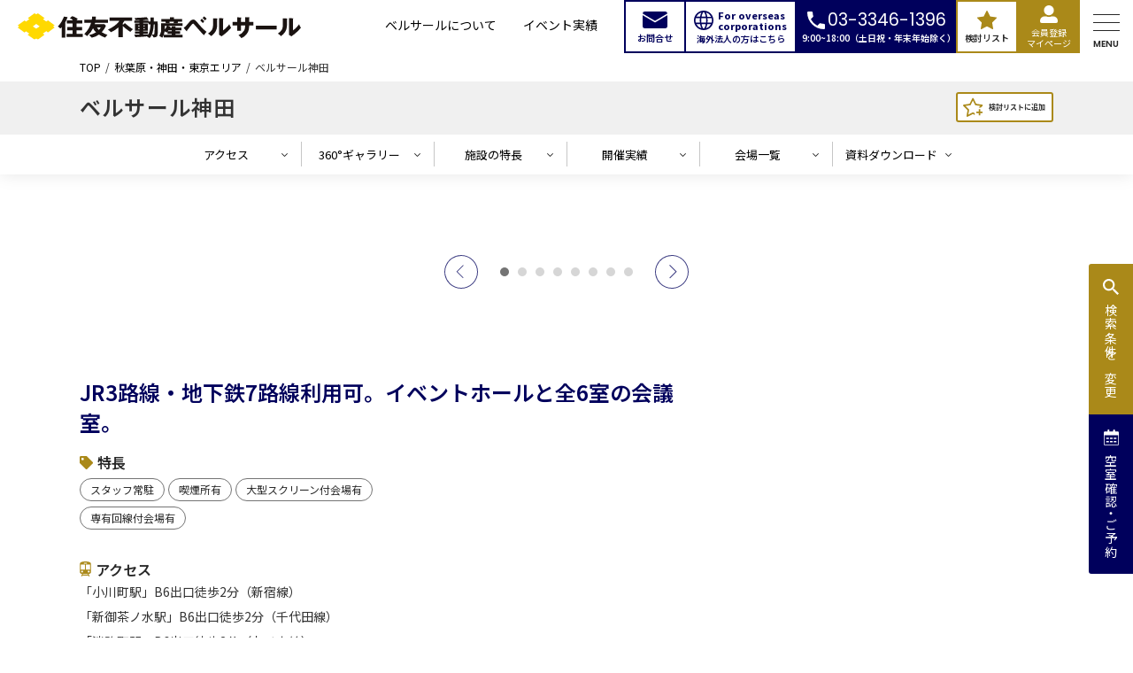

--- FILE ---
content_type: text/html; charset=UTF-8
request_url: https://www.bellesalle.co.jp/shisetsu/tokyo/bs_kanda/
body_size: 22049
content:
<!DOCTYPE html>
<html lang="ja">
<head>
  <meta charset="UTF-8">
  <meta name="format-detection" content="telephone=no">
  <meta name="viewport" content="width=device-width,initial-scale=1.0,maximum-scale=1.0">
  <meta http-equiv="X-UA-Compatible" content="IE=edge">
  <meta name="description" content="ベルサール神田は、セミナー・研修・会社説明会・試験会場・展示会など様々なご要望に応じられる充実した設備をご用意しております。過去に開催したイベントやフォトギャラリーもございますので施設選びの参考にしてください。">
<meta name="keywords" content="ベルサール神田,小川町駅,新御茶ノ水駅,淡路町駅,神田駅,神田駅,大手町駅,イベントホール,貸し会議室,ベルサール,住友不動産">
<link rel="apple-touch-icon" href="https://www.bellesalle.co.jp/wp-content/themes/bellesalle-wp/assets/img/icon/apple-touch-icon.png">
<!-- <link rel="manifest" href="https://www.bellesalle.co.jp/wp-content/themes/bellesalle-wp/assets/img/icon/manifest.webmanifest"> -->

<link rel="icon" href="https://www.bellesalle.co.jp/wp-content/themes/bellesalle-wp/assets/img/icon/favicon.ico">

<meta property="og:url" content="https://www.bellesalle.co.jp/shisetsu/tokyo/bs_kanda/" />
<meta property="og:type" content="website" />
<meta property="og:title" content="ベルサール神田｜住友不動産ベルサール" />
<meta property="og:description" content="ベルサール神田は、セミナー・研修・会社説明会・試験会場・展示会など様々なご要望に応じられる充実した設備をご用意しております。過去に開催したイベントやフォトギャラリーもございますので施設選びの参考にしてください。" />
<meta property="og:site_name" content="住友不動産ベルサール" />
<meta property="og:image" content="https://www.bellesalle.co.jp/wp-content/themes/bellesalle-wp/assets/img/ogp/ogp.jpg" />

<link rel="canonical" href="https://www.bellesalle.co.jp/shisetsu/tokyo/bs_kanda/">

<title>ベルサール神田｜住友不動産ベルサール</title>
  <meta name='robots' content='max-image-preview:large' />
<link rel='dns-prefetch' href='//www.bellesalle.co.jp' />
<link rel='dns-prefetch' href='//ajax.googleapis.com' />
<style id='wp-img-auto-sizes-contain-inline-css' type='text/css'>
img:is([sizes=auto i],[sizes^="auto," i]){contain-intrinsic-size:3000px 1500px}
/*# sourceURL=wp-img-auto-sizes-contain-inline-css */
</style>
<style id='wp-emoji-styles-inline-css' type='text/css'>

	img.wp-smiley, img.emoji {
		display: inline !important;
		border: none !important;
		box-shadow: none !important;
		height: 1em !important;
		width: 1em !important;
		margin: 0 0.07em !important;
		vertical-align: -0.1em !important;
		background: none !important;
		padding: 0 !important;
	}
/*# sourceURL=wp-emoji-styles-inline-css */
</style>
<style id='wp-block-library-inline-css' type='text/css'>
:root{--wp-block-synced-color:#7a00df;--wp-block-synced-color--rgb:122,0,223;--wp-bound-block-color:var(--wp-block-synced-color);--wp-editor-canvas-background:#ddd;--wp-admin-theme-color:#007cba;--wp-admin-theme-color--rgb:0,124,186;--wp-admin-theme-color-darker-10:#006ba1;--wp-admin-theme-color-darker-10--rgb:0,107,160.5;--wp-admin-theme-color-darker-20:#005a87;--wp-admin-theme-color-darker-20--rgb:0,90,135;--wp-admin-border-width-focus:2px}@media (min-resolution:192dpi){:root{--wp-admin-border-width-focus:1.5px}}.wp-element-button{cursor:pointer}:root .has-very-light-gray-background-color{background-color:#eee}:root .has-very-dark-gray-background-color{background-color:#313131}:root .has-very-light-gray-color{color:#eee}:root .has-very-dark-gray-color{color:#313131}:root .has-vivid-green-cyan-to-vivid-cyan-blue-gradient-background{background:linear-gradient(135deg,#00d084,#0693e3)}:root .has-purple-crush-gradient-background{background:linear-gradient(135deg,#34e2e4,#4721fb 50%,#ab1dfe)}:root .has-hazy-dawn-gradient-background{background:linear-gradient(135deg,#faaca8,#dad0ec)}:root .has-subdued-olive-gradient-background{background:linear-gradient(135deg,#fafae1,#67a671)}:root .has-atomic-cream-gradient-background{background:linear-gradient(135deg,#fdd79a,#004a59)}:root .has-nightshade-gradient-background{background:linear-gradient(135deg,#330968,#31cdcf)}:root .has-midnight-gradient-background{background:linear-gradient(135deg,#020381,#2874fc)}:root{--wp--preset--font-size--normal:16px;--wp--preset--font-size--huge:42px}.has-regular-font-size{font-size:1em}.has-larger-font-size{font-size:2.625em}.has-normal-font-size{font-size:var(--wp--preset--font-size--normal)}.has-huge-font-size{font-size:var(--wp--preset--font-size--huge)}.has-text-align-center{text-align:center}.has-text-align-left{text-align:left}.has-text-align-right{text-align:right}.has-fit-text{white-space:nowrap!important}#end-resizable-editor-section{display:none}.aligncenter{clear:both}.items-justified-left{justify-content:flex-start}.items-justified-center{justify-content:center}.items-justified-right{justify-content:flex-end}.items-justified-space-between{justify-content:space-between}.screen-reader-text{border:0;clip-path:inset(50%);height:1px;margin:-1px;overflow:hidden;padding:0;position:absolute;width:1px;word-wrap:normal!important}.screen-reader-text:focus{background-color:#ddd;clip-path:none;color:#444;display:block;font-size:1em;height:auto;left:5px;line-height:normal;padding:15px 23px 14px;text-decoration:none;top:5px;width:auto;z-index:100000}html :where(.has-border-color){border-style:solid}html :where([style*=border-top-color]){border-top-style:solid}html :where([style*=border-right-color]){border-right-style:solid}html :where([style*=border-bottom-color]){border-bottom-style:solid}html :where([style*=border-left-color]){border-left-style:solid}html :where([style*=border-width]){border-style:solid}html :where([style*=border-top-width]){border-top-style:solid}html :where([style*=border-right-width]){border-right-style:solid}html :where([style*=border-bottom-width]){border-bottom-style:solid}html :where([style*=border-left-width]){border-left-style:solid}html :where(img[class*=wp-image-]){height:auto;max-width:100%}:where(figure){margin:0 0 1em}html :where(.is-position-sticky){--wp-admin--admin-bar--position-offset:var(--wp-admin--admin-bar--height,0px)}@media screen and (max-width:600px){html :where(.is-position-sticky){--wp-admin--admin-bar--position-offset:0px}}

/*# sourceURL=wp-block-library-inline-css */
</style><style id='global-styles-inline-css' type='text/css'>
:root{--wp--preset--aspect-ratio--square: 1;--wp--preset--aspect-ratio--4-3: 4/3;--wp--preset--aspect-ratio--3-4: 3/4;--wp--preset--aspect-ratio--3-2: 3/2;--wp--preset--aspect-ratio--2-3: 2/3;--wp--preset--aspect-ratio--16-9: 16/9;--wp--preset--aspect-ratio--9-16: 9/16;--wp--preset--color--black: #000000;--wp--preset--color--cyan-bluish-gray: #abb8c3;--wp--preset--color--white: #ffffff;--wp--preset--color--pale-pink: #f78da7;--wp--preset--color--vivid-red: #cf2e2e;--wp--preset--color--luminous-vivid-orange: #ff6900;--wp--preset--color--luminous-vivid-amber: #fcb900;--wp--preset--color--light-green-cyan: #7bdcb5;--wp--preset--color--vivid-green-cyan: #00d084;--wp--preset--color--pale-cyan-blue: #8ed1fc;--wp--preset--color--vivid-cyan-blue: #0693e3;--wp--preset--color--vivid-purple: #9b51e0;--wp--preset--gradient--vivid-cyan-blue-to-vivid-purple: linear-gradient(135deg,rgb(6,147,227) 0%,rgb(155,81,224) 100%);--wp--preset--gradient--light-green-cyan-to-vivid-green-cyan: linear-gradient(135deg,rgb(122,220,180) 0%,rgb(0,208,130) 100%);--wp--preset--gradient--luminous-vivid-amber-to-luminous-vivid-orange: linear-gradient(135deg,rgb(252,185,0) 0%,rgb(255,105,0) 100%);--wp--preset--gradient--luminous-vivid-orange-to-vivid-red: linear-gradient(135deg,rgb(255,105,0) 0%,rgb(207,46,46) 100%);--wp--preset--gradient--very-light-gray-to-cyan-bluish-gray: linear-gradient(135deg,rgb(238,238,238) 0%,rgb(169,184,195) 100%);--wp--preset--gradient--cool-to-warm-spectrum: linear-gradient(135deg,rgb(74,234,220) 0%,rgb(151,120,209) 20%,rgb(207,42,186) 40%,rgb(238,44,130) 60%,rgb(251,105,98) 80%,rgb(254,248,76) 100%);--wp--preset--gradient--blush-light-purple: linear-gradient(135deg,rgb(255,206,236) 0%,rgb(152,150,240) 100%);--wp--preset--gradient--blush-bordeaux: linear-gradient(135deg,rgb(254,205,165) 0%,rgb(254,45,45) 50%,rgb(107,0,62) 100%);--wp--preset--gradient--luminous-dusk: linear-gradient(135deg,rgb(255,203,112) 0%,rgb(199,81,192) 50%,rgb(65,88,208) 100%);--wp--preset--gradient--pale-ocean: linear-gradient(135deg,rgb(255,245,203) 0%,rgb(182,227,212) 50%,rgb(51,167,181) 100%);--wp--preset--gradient--electric-grass: linear-gradient(135deg,rgb(202,248,128) 0%,rgb(113,206,126) 100%);--wp--preset--gradient--midnight: linear-gradient(135deg,rgb(2,3,129) 0%,rgb(40,116,252) 100%);--wp--preset--font-size--small: 13px;--wp--preset--font-size--medium: 20px;--wp--preset--font-size--large: 36px;--wp--preset--font-size--x-large: 42px;--wp--preset--spacing--20: 0.44rem;--wp--preset--spacing--30: 0.67rem;--wp--preset--spacing--40: 1rem;--wp--preset--spacing--50: 1.5rem;--wp--preset--spacing--60: 2.25rem;--wp--preset--spacing--70: 3.38rem;--wp--preset--spacing--80: 5.06rem;--wp--preset--shadow--natural: 6px 6px 9px rgba(0, 0, 0, 0.2);--wp--preset--shadow--deep: 12px 12px 50px rgba(0, 0, 0, 0.4);--wp--preset--shadow--sharp: 6px 6px 0px rgba(0, 0, 0, 0.2);--wp--preset--shadow--outlined: 6px 6px 0px -3px rgb(255, 255, 255), 6px 6px rgb(0, 0, 0);--wp--preset--shadow--crisp: 6px 6px 0px rgb(0, 0, 0);}:where(.is-layout-flex){gap: 0.5em;}:where(.is-layout-grid){gap: 0.5em;}body .is-layout-flex{display: flex;}.is-layout-flex{flex-wrap: wrap;align-items: center;}.is-layout-flex > :is(*, div){margin: 0;}body .is-layout-grid{display: grid;}.is-layout-grid > :is(*, div){margin: 0;}:where(.wp-block-columns.is-layout-flex){gap: 2em;}:where(.wp-block-columns.is-layout-grid){gap: 2em;}:where(.wp-block-post-template.is-layout-flex){gap: 1.25em;}:where(.wp-block-post-template.is-layout-grid){gap: 1.25em;}.has-black-color{color: var(--wp--preset--color--black) !important;}.has-cyan-bluish-gray-color{color: var(--wp--preset--color--cyan-bluish-gray) !important;}.has-white-color{color: var(--wp--preset--color--white) !important;}.has-pale-pink-color{color: var(--wp--preset--color--pale-pink) !important;}.has-vivid-red-color{color: var(--wp--preset--color--vivid-red) !important;}.has-luminous-vivid-orange-color{color: var(--wp--preset--color--luminous-vivid-orange) !important;}.has-luminous-vivid-amber-color{color: var(--wp--preset--color--luminous-vivid-amber) !important;}.has-light-green-cyan-color{color: var(--wp--preset--color--light-green-cyan) !important;}.has-vivid-green-cyan-color{color: var(--wp--preset--color--vivid-green-cyan) !important;}.has-pale-cyan-blue-color{color: var(--wp--preset--color--pale-cyan-blue) !important;}.has-vivid-cyan-blue-color{color: var(--wp--preset--color--vivid-cyan-blue) !important;}.has-vivid-purple-color{color: var(--wp--preset--color--vivid-purple) !important;}.has-black-background-color{background-color: var(--wp--preset--color--black) !important;}.has-cyan-bluish-gray-background-color{background-color: var(--wp--preset--color--cyan-bluish-gray) !important;}.has-white-background-color{background-color: var(--wp--preset--color--white) !important;}.has-pale-pink-background-color{background-color: var(--wp--preset--color--pale-pink) !important;}.has-vivid-red-background-color{background-color: var(--wp--preset--color--vivid-red) !important;}.has-luminous-vivid-orange-background-color{background-color: var(--wp--preset--color--luminous-vivid-orange) !important;}.has-luminous-vivid-amber-background-color{background-color: var(--wp--preset--color--luminous-vivid-amber) !important;}.has-light-green-cyan-background-color{background-color: var(--wp--preset--color--light-green-cyan) !important;}.has-vivid-green-cyan-background-color{background-color: var(--wp--preset--color--vivid-green-cyan) !important;}.has-pale-cyan-blue-background-color{background-color: var(--wp--preset--color--pale-cyan-blue) !important;}.has-vivid-cyan-blue-background-color{background-color: var(--wp--preset--color--vivid-cyan-blue) !important;}.has-vivid-purple-background-color{background-color: var(--wp--preset--color--vivid-purple) !important;}.has-black-border-color{border-color: var(--wp--preset--color--black) !important;}.has-cyan-bluish-gray-border-color{border-color: var(--wp--preset--color--cyan-bluish-gray) !important;}.has-white-border-color{border-color: var(--wp--preset--color--white) !important;}.has-pale-pink-border-color{border-color: var(--wp--preset--color--pale-pink) !important;}.has-vivid-red-border-color{border-color: var(--wp--preset--color--vivid-red) !important;}.has-luminous-vivid-orange-border-color{border-color: var(--wp--preset--color--luminous-vivid-orange) !important;}.has-luminous-vivid-amber-border-color{border-color: var(--wp--preset--color--luminous-vivid-amber) !important;}.has-light-green-cyan-border-color{border-color: var(--wp--preset--color--light-green-cyan) !important;}.has-vivid-green-cyan-border-color{border-color: var(--wp--preset--color--vivid-green-cyan) !important;}.has-pale-cyan-blue-border-color{border-color: var(--wp--preset--color--pale-cyan-blue) !important;}.has-vivid-cyan-blue-border-color{border-color: var(--wp--preset--color--vivid-cyan-blue) !important;}.has-vivid-purple-border-color{border-color: var(--wp--preset--color--vivid-purple) !important;}.has-vivid-cyan-blue-to-vivid-purple-gradient-background{background: var(--wp--preset--gradient--vivid-cyan-blue-to-vivid-purple) !important;}.has-light-green-cyan-to-vivid-green-cyan-gradient-background{background: var(--wp--preset--gradient--light-green-cyan-to-vivid-green-cyan) !important;}.has-luminous-vivid-amber-to-luminous-vivid-orange-gradient-background{background: var(--wp--preset--gradient--luminous-vivid-amber-to-luminous-vivid-orange) !important;}.has-luminous-vivid-orange-to-vivid-red-gradient-background{background: var(--wp--preset--gradient--luminous-vivid-orange-to-vivid-red) !important;}.has-very-light-gray-to-cyan-bluish-gray-gradient-background{background: var(--wp--preset--gradient--very-light-gray-to-cyan-bluish-gray) !important;}.has-cool-to-warm-spectrum-gradient-background{background: var(--wp--preset--gradient--cool-to-warm-spectrum) !important;}.has-blush-light-purple-gradient-background{background: var(--wp--preset--gradient--blush-light-purple) !important;}.has-blush-bordeaux-gradient-background{background: var(--wp--preset--gradient--blush-bordeaux) !important;}.has-luminous-dusk-gradient-background{background: var(--wp--preset--gradient--luminous-dusk) !important;}.has-pale-ocean-gradient-background{background: var(--wp--preset--gradient--pale-ocean) !important;}.has-electric-grass-gradient-background{background: var(--wp--preset--gradient--electric-grass) !important;}.has-midnight-gradient-background{background: var(--wp--preset--gradient--midnight) !important;}.has-small-font-size{font-size: var(--wp--preset--font-size--small) !important;}.has-medium-font-size{font-size: var(--wp--preset--font-size--medium) !important;}.has-large-font-size{font-size: var(--wp--preset--font-size--large) !important;}.has-x-large-font-size{font-size: var(--wp--preset--font-size--x-large) !important;}
/*# sourceURL=global-styles-inline-css */
</style>

<style id='classic-theme-styles-inline-css' type='text/css'>
/*! This file is auto-generated */
.wp-block-button__link{color:#fff;background-color:#32373c;border-radius:9999px;box-shadow:none;text-decoration:none;padding:calc(.667em + 2px) calc(1.333em + 2px);font-size:1.125em}.wp-block-file__button{background:#32373c;color:#fff;text-decoration:none}
/*# sourceURL=/wp-includes/css/classic-themes.min.css */
</style>
<link rel='stylesheet' id='all-css' href='https://www.bellesalle.co.jp/wp-content/themes/bellesalle-wp/assets/css/cmn/all.css' type='text/css' media='all' />
<link rel='stylesheet' id='jquery-ui-css' href='//ajax.googleapis.com/ajax/libs/jqueryui/1.13.2/themes/smoothness/jquery-ui.css' type='text/css' media='all' />
<link rel='stylesheet' id='slick-theme-css' href='https://www.bellesalle.co.jp/wp-content/themes/bellesalle-wp/assets/css/cmn/slick-theme.css' type='text/css' media='all' />
<link rel='stylesheet' id='modaal-css' href='https://www.bellesalle.co.jp/wp-content/themes/bellesalle-wp/assets/css/cmn/modaal.css' type='text/css' media='all' />
<link rel='stylesheet' id='search-modal-css' href='https://www.bellesalle.co.jp/wp-content/themes/bellesalle-wp/assets/css/cmn/search-modal.css' type='text/css' media='all' />
<link rel='stylesheet' id='cmn-style-css' href='https://www.bellesalle.co.jp/wp-content/themes/bellesalle-wp/assets/css/cmn/cmn-style.css' type='text/css' media='all' />
<link rel='stylesheet' id='base-css' href='https://www.bellesalle.co.jp/wp-content/themes/bellesalle-wp/assets/css/cmn/base.css' type='text/css' media='all' />
<link rel='stylesheet' id='shisetsu-detail-css' href='https://www.bellesalle.co.jp/wp-content/themes/bellesalle-wp/assets/css/shisetsu-detail/shisetsu-detail.css' type='text/css' media='all' />
<script type="text/javascript" src="https://www.bellesalle.co.jp/wp-includes/js/jquery/jquery.min.js" id="jquery-core-js"></script>
<script type="text/javascript" src="https://www.bellesalle.co.jp/wp-includes/js/jquery/jquery-migrate.min.js" id="jquery-migrate-js"></script>

    <!-- Google Tag Manager -->
    <script>
    (function(w,d,s,l,i){w[l]=w[l]||[];w[l].push({'gtm.start':
    new Date().getTime(),event:'gtm.js'});var f=d.getElementsByTagName(s)[0],
    j=d.createElement(s),dl=l!='dataLayer'?'&l='+l:'';j.async=true;j.src=
    'https://www.googletagmanager.com/gtm.js?id='+i+dl;f.parentNode.insertBefore(j,f);
    })(window,document,'script','dataLayer','GTM-TNFPL3');
    </script>
    <!-- End Google Tag Manager -->
          <script type="application/ld+json">
  [{
    "@context": "http://schema.org",
    "@type": "webpage",
    "name": "ベルサール神田｜住友不動産ベルサール",
    "url": "https://www.bellesalle.co.jp/shisetsu/tokyo/bs_kanda/", 
    "description":"ベルサール神田は、セミナー・研修・会社説明会・試験会場・展示会など様々なご要望に応じられる充実した設備をご用意しております。過去に開催したイベントやフォトギャラリーもございますので施設選びの参考にしてください。",
    "image": "https://www.bellesalle.co.jp/wp-content/themes/bellesalle-wp/assets/img/ogp/ogp.jpg", 
    "headline": "ベルサール神田",
    "thumbnailUrl": "https://www.bellesalle.co.jp/wp-content/themes/bellesalle-wp/assets/img/ogp/ogp.jpg",
    "publisher": {
      "@type": "Organization",
      "name": "住友不動産ベルサール",
      "url": "https://www.bellesalle.co.jp/" 
    },
    "datePublished": "2018-12-01",
    "dateModified": "2025-07-24"
  },
  {
    "@type": "ImageObject",
    "author": "住友不動産ベルサール",
    "contentUrl": "https://www.bellesalle.co.jp/wp-content/themes/bellesalle-wp/assets/img/ogp/ogp.jpg",
    "description": "住友不動産ベルサールの施設詳細",
    "name": "住友不動産ベルサールのの施設詳細"
  }
]   
</script>

<script type="application/ld+json">
{
  "@context": "http://schema.org",
  "@type": "BreadcrumbList",
  "itemListElement":
  [
    {
      "@type": "ListItem",
      "position": 1,
      "item":
      {
        "@id": "https://www.bellesalle.co.jp/",
        "name": "TOP"
      }
    },
    {
      "@type": "ListItem",
      "position": 2,
      "item":
      {
        "@id": "https://www.bellesalle.co.jp/shisetsu/search/building/?area%5B%5D=秋葉原・神田・東京エリア",
        "name": "秋葉原・神田・東京エリア"
      }
    },
    {
      "@type": "ListItem",
      "position": 3,
      "item":
      {
        "@id": "https://www.bellesalle.co.jp/shisetsu/tokyo/bs_kanda/",
        "name": "ベルサール神田"
      }
    }
  ]
}
</script>
</head>

<body id="page-top" itemscope="itemscope" itemtype="http://schema.org/WebPage" class="shisetsu-top">
  
    <!-- Google Tag Manager (noscript) -->
    <noscript><iframe src='https://www.googletagmanager.com/ns.html?id=GTM-TNFPL3'
    height='0' width='0' style='display:none;visibility:hidden'></iframe></noscript>
    <!-- End Google Tag Manager (noscript) -->
        <div class="page-container">
      
<header class="header js-fixed-header">
  <div class="l_header-wrap">  
          <div class="c_logo"><a href="https://www.bellesalle.co.jp"><img src="https://www.bellesalle.co.jp/wp-content/themes/bellesalle-wp/assets/img/cmn/logo_black.svg" alt="住友不動産ベルサール｜会議室・イベントホール"></a></div>
        
    <div class="l_header-contents">
      <ul class="l_header-navi">
        <li><a href="https://www.bellesalle.co.jp/concept/" class="link-text _underLine">ベルサールについて</a></li>
        <li><a href="https://www.bellesalle.co.jp/shisetsu/examples/" class="link-text _underLine">イベント実績</a></li>
      </ul>
      
      <div class="l_mail-btn">
        <div class="c_mainBtn"><a href="https://reg31.smp.ne.jp/regist/is?SMPFORM=qete-ljrdkh-71b3439489306898f30e763cb676ee85">
          <div class="c_text">お問合せ</div>
        </a></div>
      </div>

      <div class="l_overseas-company-btn">
        <div class="c_overseas-company-btn">
          <div data-modaal-content-source="#overseas-company" data-modaal-type="inline" data-modaal-animation="fade" class="modaal overseas-company-btn_inner">
            <div class="c_text">
              <div class="text-en">For overseas<br>corporations</div>
            </div>
            <div class="text-ja">海外法人の方はこちら</div>

          </div>
          <div id="overseas-company" class="overseas-company" style="display:none;">
            <div class="l_overseas-company-modal_inner">
              <div class="c_box">
                <div class="c_title">Before contacting us, <br class="is-sp-only">please check the following</div>
                <ul class="c_list">
                  <li>① Payment should be made in Japanese yen.</li>
                  <li>② Please contact us by e-mail.</li>
                  <li>③ It is easier to sign up if you do so through a Japanese agency. </li>
                  <li>④ The venue staff only speak Japanese. <br>Please make your own arrangements for interpreters.</li>
                  <li>⑤ Terms and conditions, application forms and other necessary documents are available in Japanese.</li>
                  <li>
                    <a href="mailto:bs-info@j.sumitomo-rd.co.jp" target="_blank"><p>bs-info@j.sumitomo-rd.co.jp</p></a>
                  </li>
                </ul>
              </div>
              
              <div class="c_box">
                <div class="c_title">お問合せの前に以下を<br class="is-sp-only">ご確認ください。</div>
                <ul class="c_list">
                  <li>① お支払いは日本円でお願いします。</li>
                  <li>② お問合せはメールからお願いします。</li>
                  <li>③ 日本の代理店を通していただくとご契約がスムーズです。</li>
                  <li>④ 会場スタッフは日本語のみの対応です。<br>通訳者のご手配はご自身でお願いします。</li>
                  <li>⑤ ご利用規約、お申込書などの必要書類は日本語でのご用意となります。</li>
                  <li>
                    <a href="mailto:bs-info@j.sumitomo-rd.co.jp" target="_blank"><p>bs-info@j.sumitomo-rd.co.jp</p></a>
                  </li>
                </ul>
              </div>
              
              <div class="c_btn _normal _close js-modaal-close">
                <p>Close　　閉じる</p>
              </div>
              
            </div>
          </div>
          
        </div>
      </div>
      
      
      <div class="l_tel-btn">
        <a href="tel:03-3346-1396" class="bg-color _colorMain" target="_blank">
          <div class="c_telBtn">
            <div class="c_lg_text color-text _typeWhite ff-type _poppins">03-3346-1396</div>
            <div class="c_sm_text color-text _typeWhite">9:00~18:00（土日祝・年末年始除く）</div>   
          </div>
        </a>
      </div>
      
      <div class="l_favorite-btn">
        <div class="c_favoriteBtn"><a href="https://www.bellesalle.co.jp/favorite/">
          <div class="c_text">検討リスト</div>
        </a></div>
      </div>
      
      <div class="l_mypage-btn">
        <a href="//reserve.bellesalle.co.jp/account/login" class="bg-color _colorAccent" target="_blank">
          <div class="c_telBtn">
            <div class="c_text color-text _typeWhite"><span>会員登録</span><br>マイページ</div>
          </div>
        </a>
      </div>
      
      <div class="l_hamburger-btn">
        <div class="c_hamburgerWrap">
          <div class="c_barWrap">
            <span></span>
            <span></span>
            <span></span>
          </div>
          <div class="c_text ff-type _poppins">MENU</div>
        </div>
      </div>

    </div>
  </div>
  
  
  <div class="c_mega-menu_overlay"></div>
  <div class="l_mega-menu">
    <div class="l_mega-menu_container">
      <div class="l_contents">
        <div class="c_heading-h2">
          <h2>施設を探す</h2>
        </div>
        
        <ul class="l_link_container">
          <li class="btn-search">
            <a href="https://www.bellesalle.co.jp/shisetsu/search/building/" class="bg-color _colorAccent common-modal-opener facility-search-modal-opener" data-target-id="search-modal-container">
              <div class="c_text color-text _typeWhite">条件から探す</div>
            </a>
          </li>
          
          <li class="btn-facilityList">
            <a href="https://www.bellesalle.co.jp/shisetsu/list/" class="bg-color _colorAccent" target="_blank">
              <div class="c_text color-text _typeWhite">施設一覧から探す</div>
            </a>
          </li>
          
          <li class="btn-vacancyRoom">
            <a href="https://www.bellesalle.co.jp/shisetsu/search/vacancy/" class="bg-color _colorMain" id="link-loading">
              <div class="c_text color-text _typeWhite">空室確認</div>
            </a>
          </li>
          </ul>
          
          <ul class="l_link_container _pc-col05 _sp-col02">
            <li class="btn-webContact">
              <a href="https://reg31.smp.ne.jp/regist/is?SMPFORM=qete-ljrdkh-71b3439489306898f30e763cb676ee85" class="bg-color _borderMain">
                <div class="c_text color-text _typeBlue">お問合せ</div>
              </a>
            </li>    
            <li class="btn-overseas-company">
              <div data-modaal-content-source="#overseas-company" data-modaal-type="inline" data-modaal-animation="fade" class="modaal overseas-company-btn_inner bg-color _borderMain">
                <div class="c_text color-text _typeBlue">
                  <div class="text-en">
                    <div class="_text">
                      <span>For overseas <br class="is-sp-only">corporations<div class="text-ja is-sp-only">海外法人の方はこちら</div></span>
                    </div>
                  </div>
                  <div class="text-ja is-pc-only">海外法人の方はこちら</div>
                </div>
              </div>
            </li>
            <li class="btn-contact">
              <a href="tel:03-3346-1396" class="bg-color _borderMain" target="_blank">
                <div class="c_text">
                  <div class="sm-txt is-sp-only">お電話でのお問合せ</div>
                  <div class="lg-text">03-3346-1396</div>
                  <div class="xs-txt">9:00～18:00<br class="is-sp-only">（土日祝・年末年始を除く）</div>
                </div>
              </a>
            </li>
            <li class="btn-favoriteBtn">
              <a href="https://www.bellesalle.co.jp/favorite/" class="bg-color _borderAccent">
                <div class="c_text color-text">検討リスト</div>
              </a>
            </li>  
            <li class="btn-myPageBtn">
              <a href="//reserve.bellesalle.co.jp/account/login" class="bg-color _borderAccent" target="_blank">
                <div class="c_text color-text">会員登録<br>マイページ</div>
              </a>
            </li>  
          
        </ul>
      </div>

      <div class="l_contents">
        <div class="c_heading-h2">
          <h2>メニュー</h2>
        </div>
        
        <ul class="l_link_container_type02">
          <li class="c_hamburgerMenuLinkBtn"><a href="https://www.bellesalle.co.jp/news/"><span class="c_text">新着情報</span></a></li>
          <li class="c_hamburgerMenuLinkBtn"><a href="https://www.bellesalle.co.jp/concept/"><span class="c_text">ベルサールについて</span></a></li>
          <li class="c_hamburgerMenuLinkBtn"><a href="https://www.bellesalle.co.jp/flow/"><span class="c_text">ご利用の流れ</span></a></li>
                    <li class="c_hamburgerMenuLinkBtn "><a href="https://www.bellesalle.co.jp/download/"><span class="c_text">資料ダウンロード</span></a></li>
          <li class="c_hamburgerMenuLinkBtn"><a href="https://www.bellesalle.co.jp/shisetsu/examples/"><span class="c_text">イベント実績</span></a></li>
                    <li class="c_hamburgerMenuLinkBtn disabled"><a href="https://www.bellesalle.co.jp/event/"><span class="c_text">開催予定イベント</span></a></li>
          <li class="c_hamburgerMenuLinkBtn _typeUnderLine"><a href="https://www.bellesalle.co.jp/faq/"><span class="c_text">よくあるご質問</span></a></li>
          <li class="c_hamburgerMenuLinkBtn _typeUnderLine"><a href="https://www.bellesalle.co.jp/company/"><span class="c_text">会社概要</span></a></li>
          <li class="c_hamburgerMenuLinkBtn _typeUnderLine"><a href="https://www.bellesalle.co.jp/recruit/"><span class="c_text">採用情報</span></a></li>
        </ul>
        
                <div class="l_megaMenu-footer">
          <ul class="l_megaMenu-footer-navi">
            <li><a href="https://www.bellesalle.co.jp/privacy/" class="c_normal-link">個人情報保護方針</a></li>
            <li><a href="https://www.bellesalle.co.jp/commerce/" class="c_normal-link">特定商取引法に基づく表記</a></li>
            <li><a href="//www.sumitomo-rd.co.jp/security_policy/" target="_blank" class="c_normal-link">情報セキュリティ基本方針</a></li>
            <li><a href="https://www.bellesalle.co.jp/site-policy/" class="c_normal-link">サイトのご利用にあたって</a></li>
            <li><a href="https://www.bellesalle.co.jp/sitemap/" class="c_normal-link">サイトマップ</a></li>
            <li><a href="https://www.bellesalle.co.jp/wp-content/uploads/partnership.pdf" class="c_normal-link" target="_blank">パートナーシップ構築宣言</a></li>
          </ul>
        </div>
        
      </div>
      
    </div>
  </div>
  
</header>

<div class="content">
  <section class="l_breadcrumbWrap">
    <div class="l_inner">
      <ul class="c_breadcrumbList">
        <li><a href="https://www.bellesalle.co.jp">TOP</a></li>
        <li><a href="https://www.bellesalle.co.jp/shisetsu/search/building/?area%5B%5D=秋葉原・神田・東京エリア">秋葉原・神田・東京エリア</a></li>
        <li><span>ベルサール神田</span></li>
      </ul>
    </div>
  </section>
  
  <section class="shisetsuHeading">
    <div class="p_heading">
      <div class="l_inner">
        <div class="l_shisetsuName">
          <div class="c_name"><h1>ベルサール神田</h1></div>
        </div>
        <div class="p_favorite-btn">
          <!-- <a href="">検討リスト<br>に追加</a> -->
          <button class="facility-fav-button fav-button" data-facility-id="B00001" data-fav-type="facility">
          </button>
        </div>
      </div>
    </div>
    
    <div class="l_secondaryMenu_wrap l_pickupBox_top">
      <div class="l_inner">
        <div class="l_secondaryMenu">
          <ul class="p_secondaryMenu_list">
            <li class="c_secondaryMenu_btn _access"><a href="#detail">アクセス</a></li>
                          <li class="c_secondaryMenu_btn _gallery"><a href="#gallery">360°ギャラリー</a></li>
                                      <li class="c_secondaryMenu_btn _feature"><a href="#feature">施設の特長</a></li>
                                      <li class="c_secondaryMenu_btn _event"><a href="#event-archive">開催実績</a></li>
                                    <li class="c_secondaryMenu_btn _detail"><a href="#floor-plan">会場一覧</a></li>
                                      <li class="c_secondaryMenu_btn _download"><a href="#floor-plan-pdf">資料ダウンロード</a></li>
                      </ul>
        </div>
      </div>
    </div>
    <div class="l_pickupBox-btn">
      <div class="c_open-btn"></a>
      </div>        
    </div> 
  </section>
  
  
      <section class="building-slider">
      <ul class="c_building-slider js-building-slider">
        
                            <li class="c_bs-slider"><img src="https://www.bellesalle.co.jp/wp-content/uploads/619c3ce1cb0facb20f144037d428adc19169e211-800x500.jpg" alt=""></li>
                            <li class="c_bs-slider"><img src="https://www.bellesalle.co.jp/wp-content/uploads/77aa67d441abde7e897002ebc81d74aacd93e9cb-800x500.jpg" alt=""></li>
                            <li class="c_bs-slider"><img src="https://www.bellesalle.co.jp/wp-content/uploads/0c2347329b4bbd3f44ade9f7dd2b59dc38043271-800x500.jpg" alt=""></li>
                            <li class="c_bs-slider"><img src="https://www.bellesalle.co.jp/wp-content/uploads/dd3001376fddfb55d52dc53de1ae98ffe9bf7088-800x500.jpg" alt=""></li>
                            <li class="c_bs-slider"><img src="https://www.bellesalle.co.jp/wp-content/uploads/894c3e79dea13d02d2e630c4d8a8231ab78a1ead-800x500.jpg" alt=""></li>
                            <li class="c_bs-slider"><img src="https://www.bellesalle.co.jp/wp-content/uploads/89c4f1d8318df729934b581ee22ec6262989ee13-800x500.jpg" alt=""></li>
                            <li class="c_bs-slider"><img src="https://www.bellesalle.co.jp/wp-content/uploads/8ea65fba0646766083cb7b11f1f8dbbf80722e74-800x500.jpg" alt=""></li>
                            <li class="c_bs-slider"><img src="https://www.bellesalle.co.jp/wp-content/uploads/7d448343eabc3e3456f0e053462acdb47b9e1695-800x500.jpg" alt=""></li>
              </ul>
      
      <div class="slider-arrows-area">
        <div class="slider-arrows building-arrows"><div class="dots building-dots"></div></div>
      </div>
    </section>
    
  
  
  
  <section class="detail" id="detail">
    <div class="l_inner">
      <div class="l_detailBox">
        <div class="c_title">JR3路線・地下鉄7路線利用可。イベントホールと全6室の会議室。</div>  
        <div class="c_image"><img src="https://www.bellesalle.co.jp/wp-content/uploads/4230824ccfd32361634171d8d4a190e511bb6ee9.jpg" alt=""></div>
        <div class="c_detail-box c_detail_feature">
          <div class="c_sm-detail-title _feature">特長</div>
                      <ul class="l_listTag">
                              <li class="c_tag"><a href="" style="pointer-events: none;">スタッフ常駐</a></li>
                              <li class="c_tag"><a href="" style="pointer-events: none;">喫煙所有</a></li>
                              <li class="c_tag"><a href="" style="pointer-events: none;">大型スクリーン付会場有</a></li>
                              <li class="c_tag"><a href="" style="pointer-events: none;">専有回線付会場有</a></li>
                          </ul>
                  </div>
        
        <div class="c_detail-box c_detail_access">
          <div class="c_sm-detail-title _access">アクセス</div>
          <div class="c_text">
            <p>「小川町駅」B6出口徒歩2分（新宿線）<br /><br />
「新御茶ノ水駅」B6出口徒歩2分（千代田線）<br /><br />
「淡路町駅」B6出口徒歩2分（丸ノ内線）<br /><br />
「神田駅」5番出口徒歩6分（銀座線）<br /><br />
「神田駅」西口徒歩7分（JR線）<br /><br />
「大手町駅」C2b出口徒歩7分（半蔵門線・丸ノ内線・東西線・三田線・千代田線）</p><br />
          </div>
        </div>
        
        <div class="c_detail-box c_detail_location">
          <div class="c_sm-detail-title _location">所在地</div>
          <div class="c_text">
                          〒101-0053<br>
                        東京都千代田区神田美土代町7住友不動産神田ビル2・3F          </div>
          
                      <div class="c_text -tell">
              現地連絡先： 050-3112-0912            </div>
                    
          <div class="l_btn_wrap">
                          <div class="c_btn _blank _gMap"><a href="https://www.google.co.jp/maps/place/ベルサール神田/@35.693167,139.765497,15z/data=!4m5!3m4!1s0x60188c04e343e62b:0x2692b8958204057a!8m2!3d35.693256!4d139.76547" target="_blank">Google MAPで見る</a></div>
                                      <div class="c_btn _blank _location"><a href="https://www.s-park.jp/map?q=ベルサール神田&tab=0&ll=35.693256,139.76547&z=18" target="_blank">近くの駐車場</a></div>
                        
                          <div class="l_route-block">
                <div class="p_route_title">ルート案内</div>
                                  <div class="c_btn _pdf _route-map"><a href="https://www.bellesalle.co.jp/wp-content/uploads/access_kanda.pdf" target="_blank">MAP</a></div>
                                              </div>
            
          </div>
          
        </div>
      </div>
    </div>
  </section>
  
  
    <section class="gallery" id="gallery">
      <div class="l_inner">
        <div class="c_heading-h2 _normal">
          <h2>360°ギャラリー</h2>
        </div>   
        <div class="l_galleryBox">
          <div class="c_galler">
            <iframe src="https://www.bellesalle.co.jp/visual/bs_kanda/tour.html"></iframe>
          </div>
        </div>
        <div class="p_galler-link">
          <div class="c_btn _normal _blue"><a href="https://www.bellesalle.co.jp/visual/bs_kanda/tour.html" target="_blank">360°ギャラリーを見る</a></div>
        </div>
      </div>
    </section>
    
  
      <section class="feature" id="feature">
      <div class="l_inner">
        <div class="c_heading-h2 _normal">
          <h2>施設の特長</h2>
        </div> 
        <div class="l_topics_list js-default-slider-col4 js-default-slider-col4-01">
          
                                  
            <div class="c_card _normal">
              <div data-modaal-content-source="#features-modaal-1" data-modaal-type="inline" data-modaal-animation="fade" class="modaal">
                <div class="c_image"><img src="https://www.bellesalle.co.jp/wp-content/uploads/c5ef3eb9cd16b0c839ecdb40f34a99af8d4da34c-565x375.png" alt=""></div>
                <div class="c_text">「小川町駅」徒歩2分。<br />
徒歩7分以内に5駅8路線の利用が可能な好立地。</div>
              </div>
              <div id="features-modaal-1" class="features-modaal-box" style="display:none;">
                <div class="c_image"><img src="https://www.bellesalle.co.jp/wp-content/uploads/c5ef3eb9cd16b0c839ecdb40f34a99af8d4da34c-540x304.png" alt=""></div>
                <div class="c_text">「小川町駅」徒歩2分。<br />
徒歩7分以内に5駅8路線の利用が可能な好立地。</div>
              </div>
            </div>
                                  
            <div class="c_card _normal">
              <div data-modaal-content-source="#features-modaal-2" data-modaal-type="inline" data-modaal-animation="fade" class="modaal">
                <div class="c_image"><img src="https://www.bellesalle.co.jp/wp-content/uploads/d30a7969f62d38395c99ee2de88764f310056350-565x375.jpg" alt=""></div>
                <div class="c_text">神田・御茶ノ水エリアのイベントホール。<br />
天井高10ｍ、ガラス張りのロビー150㎡は、受付やクロークのみならず、展示スペースとしてもご利用できます。</div>
              </div>
              <div id="features-modaal-2" class="features-modaal-box" style="display:none;">
                <div class="c_image"><img src="https://www.bellesalle.co.jp/wp-content/uploads/d30a7969f62d38395c99ee2de88764f310056350-540x304.jpg" alt=""></div>
                <div class="c_text">神田・御茶ノ水エリアのイベントホール。<br />
天井高10ｍ、ガラス張りのロビー150㎡は、受付やクロークのみならず、展示スペースとしてもご利用できます。</div>
              </div>
            </div>
                                  
            <div class="c_card _normal">
              <div data-modaal-content-source="#features-modaal-3" data-modaal-type="inline" data-modaal-animation="fade" class="modaal">
                <div class="c_image"><img src="https://www.bellesalle.co.jp/wp-content/uploads/c2d1a14f0c3243b9ae5101035ef48960a1f7492b-565x375.jpg" alt=""></div>
                <div class="c_text">天井高6ｍを活かした天吊スクリーンを用意。<br />
無柱空間で視認性も良好です。</div>
              </div>
              <div id="features-modaal-3" class="features-modaal-box" style="display:none;">
                <div class="c_image"><img src="https://www.bellesalle.co.jp/wp-content/uploads/c2d1a14f0c3243b9ae5101035ef48960a1f7492b-540x304.jpg" alt=""></div>
                <div class="c_text">天井高6ｍを活かした天吊スクリーンを用意。<br />
無柱空間で視認性も良好です。</div>
              </div>
            </div>
                                  
            <div class="c_card _normal">
              <div data-modaal-content-source="#features-modaal-4" data-modaal-type="inline" data-modaal-animation="fade" class="modaal">
                <div class="c_image"><img src="https://www.bellesalle.co.jp/wp-content/uploads/321bf93ff3987f660327e286c90d5053fab169d2-565x375.jpg" alt=""></div>
                <div class="c_text">開放感あふれるガラス張りの専用エントランスからシースルーエレベーターで会場へ。<br />
ご来場者様の気分を高めます。</div>
              </div>
              <div id="features-modaal-4" class="features-modaal-box" style="display:none;">
                <div class="c_image"><img src="https://www.bellesalle.co.jp/wp-content/uploads/321bf93ff3987f660327e286c90d5053fab169d2-540x304.jpg" alt=""></div>
                <div class="c_text">開放感あふれるガラス張りの専用エントランスからシースルーエレベーターで会場へ。<br />
ご来場者様の気分を高めます。</div>
              </div>
            </div>
                                  
            <div class="c_card _normal">
              <div data-modaal-content-source="#features-modaal-5" data-modaal-type="inline" data-modaal-animation="fade" class="modaal">
                <div class="c_image"><img src="https://www.bellesalle.co.jp/wp-content/uploads/af02a29d037a3cd34c8318892b0c76af47fda60a-565x375.jpg" alt=""></div>
                <div class="c_text">二面採光の会場は、シーンに応じて電動ブラインドでの使い分けが可能です。</div>
              </div>
              <div id="features-modaal-5" class="features-modaal-box" style="display:none;">
                <div class="c_image"><img src="https://www.bellesalle.co.jp/wp-content/uploads/af02a29d037a3cd34c8318892b0c76af47fda60a-540x304.jpg" alt=""></div>
                <div class="c_text">二面採光の会場は、シーンに応じて電動ブラインドでの使い分けが可能です。</div>
              </div>
            </div>
                                  
            <div class="c_card _normal">
              <div data-modaal-content-source="#features-modaal-6" data-modaal-type="inline" data-modaal-animation="fade" class="modaal">
                <div class="c_image"><img src="https://www.bellesalle.co.jp/wp-content/uploads/c3b393074181ed18cb9d53e5035fa12aed3a1e94-565x375.jpg" alt=""></div>
                <div class="c_text">高さ160ｍ、地上20階のガラス張りのスタイリッシュなビルは視認性も高く、各駅からのアプローチを容易にします。</div>
              </div>
              <div id="features-modaal-6" class="features-modaal-box" style="display:none;">
                <div class="c_image"><img src="https://www.bellesalle.co.jp/wp-content/uploads/c3b393074181ed18cb9d53e5035fa12aed3a1e94-540x304.jpg" alt=""></div>
                <div class="c_text">高さ160ｍ、地上20階のガラス張りのスタイリッシュなビルは視認性も高く、各駅からのアプローチを容易にします。</div>
              </div>
            </div>
                                  
            <div class="c_card _normal">
              <div data-modaal-content-source="#features-modaal-7" data-modaal-type="inline" data-modaal-animation="fade" class="modaal">
                <div class="c_image"><img src="https://www.bellesalle.co.jp/wp-content/uploads/5170c0b8fb84a218845b7dfa68a623c4510f90a3-565x375.jpg" alt=""></div>
                <div class="c_text">裏動線を意識した2つの控室はガラス張りで開放感あふれる空間。<br />
大切なお客様を明るいお部屋がお迎えします。</div>
              </div>
              <div id="features-modaal-7" class="features-modaal-box" style="display:none;">
                <div class="c_image"><img src="https://www.bellesalle.co.jp/wp-content/uploads/5170c0b8fb84a218845b7dfa68a623c4510f90a3-540x304.jpg" alt=""></div>
                <div class="c_text">裏動線を意識した2つの控室はガラス張りで開放感あふれる空間。<br />
大切なお客様を明るいお部屋がお迎えします。</div>
              </div>
            </div>
                                  
            <div class="c_card _normal">
              <div data-modaal-content-source="#features-modaal-8" data-modaal-type="inline" data-modaal-animation="fade" class="modaal">
                <div class="c_image"><img src="https://www.bellesalle.co.jp/wp-content/uploads/7429c69adc2289847ae4d16c89aecdc83369d79d-565x375.jpg" alt=""></div>
                <div class="c_text">イベントホールの1つ上階には全6室の貸会議室を用意。<br />
階段でのアクセスも可能でイベントホールと一体のご利用も可能です。</div>
              </div>
              <div id="features-modaal-8" class="features-modaal-box" style="display:none;">
                <div class="c_image"><img src="https://www.bellesalle.co.jp/wp-content/uploads/7429c69adc2289847ae4d16c89aecdc83369d79d-540x304.jpg" alt=""></div>
                <div class="c_text">イベントホールの1つ上階には全6室の貸会議室を用意。<br />
階段でのアクセスも可能でイベントホールと一体のご利用も可能です。</div>
              </div>
            </div>
                                  
            <div class="c_card _normal">
              <div data-modaal-content-source="#features-modaal-9" data-modaal-type="inline" data-modaal-animation="fade" class="modaal">
                <div class="c_image"><img src="https://www.bellesalle.co.jp/wp-content/uploads/19c8c42ae73244c9cf51b4145f0742f7f54284db-565x375.jpg" alt=""></div>
                <div class="c_text">3階貸会議室は、最大553㎡の一体利用が可能。<br />
イベントホールと合わせて様々なバリエーションに対応します。</div>
              </div>
              <div id="features-modaal-9" class="features-modaal-box" style="display:none;">
                <div class="c_image"><img src="https://www.bellesalle.co.jp/wp-content/uploads/19c8c42ae73244c9cf51b4145f0742f7f54284db-540x304.jpg" alt=""></div>
                <div class="c_text">3階貸会議室は、最大553㎡の一体利用が可能。<br />
イベントホールと合わせて様々なバリエーションに対応します。</div>
              </div>
            </div>
                                  
            <div class="c_card _normal">
              <div data-modaal-content-source="#features-modaal-10" data-modaal-type="inline" data-modaal-animation="fade" class="modaal">
                <div class="c_image"><img src="https://www.bellesalle.co.jp/wp-content/uploads/86756c3214c01e28f0e54910e21f176f5f877ae8-565x375.jpg" alt=""></div>
                <div class="c_text">セミナー向け無料備品を多数用意。<br />
セッティング・撤去費用も無料です。</div>
              </div>
              <div id="features-modaal-10" class="features-modaal-box" style="display:none;">
                <div class="c_image"><img src="https://www.bellesalle.co.jp/wp-content/uploads/86756c3214c01e28f0e54910e21f176f5f877ae8-540x304.jpg" alt=""></div>
                <div class="c_text">セミナー向け無料備品を多数用意。<br />
セッティング・撤去費用も無料です。</div>
              </div>
            </div>
                                  
            <div class="c_card _normal">
              <div data-modaal-content-source="#features-modaal-11" data-modaal-type="inline" data-modaal-animation="fade" class="modaal">
                <div class="c_image"><img src="https://www.bellesalle.co.jp/wp-content/uploads/3ec209f9051d46daf0ae24c38b33f4ba721cd711-565x375.png" alt=""></div>
                <div class="c_text">近隣には住友不動産グループのホテル「ヴィラフォンテーヌ」があり、遠方からの来場者や、宿泊を伴う研修もスムーズに対応できます。</div>
              </div>
              <div id="features-modaal-11" class="features-modaal-box" style="display:none;">
                <div class="c_image"><img src="https://www.bellesalle.co.jp/wp-content/uploads/3ec209f9051d46daf0ae24c38b33f4ba721cd711-540x304.png" alt=""></div>
                <div class="c_text">近隣には住友不動産グループのホテル「ヴィラフォンテーヌ」があり、遠方からの来場者や、宿泊を伴う研修もスムーズに対応できます。</div>
              </div>
            </div>
                    
        </div>
        
        <div class="slider-arrows-area">
          <div class="slider-arrows slider-arrows01"><div class="dots dots01"></div></div>
        </div>
        
      </div>
    </section>
    
  
  <section class="floor-plan" id="floor-plan" data-facility-id="B00001">
    <div class="l_inner">
      <div class="c_heading-h2 _normal">
        <h2>会場一覧</h2>
      </div> 
              <div class="floorPlanBox">
          <div class="c_heading">イベントホール</div>
          <div class="floor-plan-slider-wrap js-floor-plan-slider01">  
                                        <div class="c_slider">
                <div class="c_image _type01"><img src="https://www.bellesalle.co.jp/wp-content/uploads/kanda_plane_2f.jpg" alt="ベルサール神田：2F平面図"></div>
                <div class="c_btn _pdf _fsNormal"><a href="https://www.bellesalle.co.jp/wp-content/uploads/kanda_plane_2f.pdf" target="_blank">会場図面ダウンロード</a></div>
              </div>
                      </div>
          
          <!-- slider END -->
          
          <div class="slider-arrows-area">
            <div class="slider-arrows floor-plan-slider-arrows floor-plan-slider-arrows01"><div class="dots floor-plan-dots01"></div></div>
          </div>
                
                  <ul class="floor-plan-list floor-plan-list-01">
                                                        <li class="c_itemBox" data-room-id="B00001H000048">
                  <div class="c_title"><a href="https://www.bellesalle.co.jp/shisetsu/tokyo/bs_kanda/detail/bs_kanda_hall_all/"><span>HALL 全体</span></a></div>
                  <div class="c_contents">
                    <ul class="c_sm-heading">
                      <li><span>天井高 :</span>6.0m</li>
                      <li><span>面　積 :</span>586㎡（177坪）</li>
                      <li><span>料　金:</span>1,067,000円<span class="sm-fs">（税込）〜</span></li>
                    </ul>
                    
                    <div class="c_table">
                      <div class="c_item">
                        <div class="c_name">スクール2</div>
                        <div class="c_text">300席</div>
                      </div>
                      
                      <div class="c_item">
                        <div class="c_name">スクール3</div>
                        <div class="c_text">450席</div>
                      </div>
                      
                      <div class="c_item">
                        <div class="c_name">シアター形式</div>
                        <div class="c_text">572席</div>
                      </div>
                      
                      <div class="c_item">
                        <div class="c_name">ロの字</div>
                        <div class="c_text"></div>
                      </div>
                      
                      <div class="c_item">
                        <div class="c_name">島型</div>
                        <div class="c_text">300席(50島)</div>
                      </div>
                      
                      <div class="c_item">
                        <div class="c_name">T字島型</div>
                        <div class="c_text"></div>
                      </div>
                    </div>
                    <div class="c_btn _normal _blue">
                      <a href="https://www.bellesalle.co.jp/shisetsu/tokyo/bs_kanda/detail/bs_kanda_hall_all/">会場詳細を見る</a>
                    </div>
                  </div>
                </li>
                                                                      <li class="c_itemBox" data-room-id="B00001H000051">
                  <div class="c_title"><a href="https://www.bellesalle.co.jp/shisetsu/tokyo/bs_kanda/detail/bs_kanda_hall_a/"><span>HALL A</span></a></div>
                  <div class="c_contents">
                    <ul class="c_sm-heading">
                      <li><span>天井高 :</span>6.0m</li>
                      <li><span>面　積 :</span>309㎡（93坪）</li>
                      <li><span>料　金:</span>682,000円<span class="sm-fs">（税込）〜</span></li>
                    </ul>
                    
                    <div class="c_table">
                      <div class="c_item">
                        <div class="c_name">スクール2</div>
                        <div class="c_text">120席</div>
                      </div>
                      
                      <div class="c_item">
                        <div class="c_name">スクール3</div>
                        <div class="c_text">180席</div>
                      </div>
                      
                      <div class="c_item">
                        <div class="c_name">シアター形式</div>
                        <div class="c_text">264席</div>
                      </div>
                      
                      <div class="c_item">
                        <div class="c_name">ロの字</div>
                        <div class="c_text"></div>
                      </div>
                      
                      <div class="c_item">
                        <div class="c_name">島型</div>
                        <div class="c_text">120席(20島)</div>
                      </div>
                      
                      <div class="c_item">
                        <div class="c_name">T字島型</div>
                        <div class="c_text"></div>
                      </div>
                    </div>
                    <div class="c_btn _normal _blue">
                      <a href="https://www.bellesalle.co.jp/shisetsu/tokyo/bs_kanda/detail/bs_kanda_hall_a/">会場詳細を見る</a>
                    </div>
                  </div>
                </li>
                                                                      <li class="c_itemBox" data-room-id="B00001H000050">
                  <div class="c_title"><a href="https://www.bellesalle.co.jp/shisetsu/tokyo/bs_kanda/detail/bs_kanda_hall_b/"><span>HALL B</span></a></div>
                  <div class="c_contents">
                    <ul class="c_sm-heading">
                      <li><span>天井高 :</span>6.0m</li>
                      <li><span>面　積 :</span>263㎡（79坪）</li>
                      <li><span>料　金:</span>704,000円<span class="sm-fs">（税込）〜</span></li>
                    </ul>
                    
                    <div class="c_table">
                      <div class="c_item">
                        <div class="c_name">スクール2</div>
                        <div class="c_text">108席</div>
                      </div>
                      
                      <div class="c_item">
                        <div class="c_name">スクール3</div>
                        <div class="c_text">162席</div>
                      </div>
                      
                      <div class="c_item">
                        <div class="c_name">シアター形式</div>
                        <div class="c_text">242席</div>
                      </div>
                      
                      <div class="c_item">
                        <div class="c_name">ロの字</div>
                        <div class="c_text"></div>
                      </div>
                      
                      <div class="c_item">
                        <div class="c_name">島型</div>
                        <div class="c_text">120席(20島)</div>
                      </div>
                      
                      <div class="c_item">
                        <div class="c_name">T字島型</div>
                        <div class="c_text"></div>
                      </div>
                    </div>
                    <div class="c_btn _normal _blue">
                      <a href="https://www.bellesalle.co.jp/shisetsu/tokyo/bs_kanda/detail/bs_kanda_hall_b/">会場詳細を見る</a>
                    </div>
                  </div>
                </li>
                                                                                                                                                                                                                                                                                                                                                                                                                                                                                                                                                                      <li class="c_itemBox" data-room-id="B00001H000089">
                  <div class="c_title"><a href="https://www.bellesalle.co.jp/shisetsu/tokyo/bs_kanda/detail/bs_kanda_room_w1/"><span>控室 1</span></a></div>
                  <div class="c_contents">
                    <ul class="c_sm-heading">
                      <li><span>天井高 :</span>m</li>
                      <li><span>面　積 :</span>35㎡（坪）</li>
                      <li><span>料　金:</span>0円<span class="sm-fs">（税込）〜</span></li>
                    </ul>
                    
                    <div class="c_table">
                      <div class="c_item">
                        <div class="c_name">スクール2</div>
                        <div class="c_text"></div>
                      </div>
                      
                      <div class="c_item">
                        <div class="c_name">スクール3</div>
                        <div class="c_text"></div>
                      </div>
                      
                      <div class="c_item">
                        <div class="c_name">シアター形式</div>
                        <div class="c_text"></div>
                      </div>
                      
                      <div class="c_item">
                        <div class="c_name">ロの字</div>
                        <div class="c_text"></div>
                      </div>
                      
                      <div class="c_item">
                        <div class="c_name">島型</div>
                        <div class="c_text"></div>
                      </div>
                      
                      <div class="c_item">
                        <div class="c_name">T字島型</div>
                        <div class="c_text"></div>
                      </div>
                    </div>
                    <div class="c_btn _normal _blue">
                      <a href="https://www.bellesalle.co.jp/shisetsu/tokyo/bs_kanda/detail/bs_kanda_room_w1/">会場詳細を見る</a>
                    </div>
                  </div>
                </li>
                                                                      <li class="c_itemBox" data-room-id="B00001H000090">
                  <div class="c_title"><a href="https://www.bellesalle.co.jp/shisetsu/tokyo/bs_kanda/detail/bs_kanda_room_w2/"><span>控室 2</span></a></div>
                  <div class="c_contents">
                    <ul class="c_sm-heading">
                      <li><span>天井高 :</span>m</li>
                      <li><span>面　積 :</span>13㎡（坪）</li>
                      <li><span>料　金:</span>0円<span class="sm-fs">（税込）〜</span></li>
                    </ul>
                    
                    <div class="c_table">
                      <div class="c_item">
                        <div class="c_name">スクール2</div>
                        <div class="c_text"></div>
                      </div>
                      
                      <div class="c_item">
                        <div class="c_name">スクール3</div>
                        <div class="c_text"></div>
                      </div>
                      
                      <div class="c_item">
                        <div class="c_name">シアター形式</div>
                        <div class="c_text"></div>
                      </div>
                      
                      <div class="c_item">
                        <div class="c_name">ロの字</div>
                        <div class="c_text"></div>
                      </div>
                      
                      <div class="c_item">
                        <div class="c_name">島型</div>
                        <div class="c_text"></div>
                      </div>
                      
                      <div class="c_item">
                        <div class="c_name">T字島型</div>
                        <div class="c_text"></div>
                      </div>
                    </div>
                    <div class="c_btn _normal _blue">
                      <a href="https://www.bellesalle.co.jp/shisetsu/tokyo/bs_kanda/detail/bs_kanda_room_w2/">会場詳細を見る</a>
                    </div>
                  </div>
                </li>
                                                </ul>
          
          
          <div class="c_btn _more"><span class="btn-ac-more01">もっと見る</span></div>
          
          <div class="c_note">
            <p>※表示料金は最短ご利用時間での参考価格です。</p>
          </div>
        </div>
            
      
              <div class="floorPlanBox">
          <div class="c_heading">会議室</div>
          <div class="floor-plan-slider-wrap js-floor-plan-slider02">
                                        
              <div class="c_slider">
                <div class="c_image _type01"><img src="https://www.bellesalle.co.jp/wp-content/uploads/kanda_plane_3f.jpg" alt="ベルサール神田：3F平面図"></div>
                <div class="c_btn _pdf _fsNormal"><a href="https://www.bellesalle.co.jp/wp-content/uploads/kanda_plane_3f.pdf" target="_blank">会場図面ダウンロード</a></div>
              </div>
                        
          </div>
          
          
          <div class="slider-arrows-area">
            <div class="slider-arrows floor-plan-slider-arrows floor-plan-slider-arrows02"><div class="dots floor-plan-dots02"></div></div>
          </div>
                <!-- slider END -->
        
                  <ul class="floor-plan-list floor-plan-list-02">
                                                      
                                                      
                                                      
                                                        <li class="c_itemBox" data-room-id="B00001H000058">
                  <div class="c_title"><a href="https://www.bellesalle.co.jp/shisetsu/tokyo/bs_kanda/detail/bs_kanda_room_1/"><span>Room 1</span></a></div>
                  <div class="c_contents">
                    <ul class="c_sm-heading">
                      <li><span>天井高 :</span>3.5m</li>
                      <li><span>面　積 :</span>202㎡（61坪）</li>
                      <li><span>料　金:</span>233,200円<span class="sm-fs">（税込）〜</span></li>
                    </ul>
                    
                    <div class="c_table">
                      <div class="c_item">
                        <div class="c_name">スクール2</div>
                        <div class="c_text">84席</div>
                      </div>
                      
                      <div class="c_item">
                        <div class="c_name">スクール3</div>
                        <div class="c_text">126席</div>
                      </div>
                      
                      <div class="c_item">
                        <div class="c_name">シアター形式</div>
                        <div class="c_text">176席</div>
                      </div>
                      
                      <div class="c_item">
                        <div class="c_name">ロの字</div>
                        <div class="c_text">60席</div>
                      </div>
                      
                      <div class="c_item">
                        <div class="c_name">島型</div>
                        <div class="c_text">90席(15島)</div>
                      </div>
                      
                      <div class="c_item">
                        <div class="c_name">T字島型</div>
                        <div class="c_text">48席（8島）</div>
                      </div>
                    </div>
                    <div class="c_btn _normal _blue">
                      <a href="https://www.bellesalle.co.jp/shisetsu/tokyo/bs_kanda/detail/bs_kanda_room_1/">会場詳細を見る</a>
                    </div>
                  </div>
                </li>
                            
                                                        <li class="c_itemBox" data-room-id="B00001H000057">
                  <div class="c_title"><a href="https://www.bellesalle.co.jp/shisetsu/tokyo/bs_kanda/detail/bs_kanda_room_2/"><span>Room 2</span></a></div>
                  <div class="c_contents">
                    <ul class="c_sm-heading">
                      <li><span>天井高 :</span>3.5m</li>
                      <li><span>面　積 :</span>117㎡（35坪）</li>
                      <li><span>料　金:</span>156,200円<span class="sm-fs">（税込）〜</span></li>
                    </ul>
                    
                    <div class="c_table">
                      <div class="c_item">
                        <div class="c_name">スクール2</div>
                        <div class="c_text">60席</div>
                      </div>
                      
                      <div class="c_item">
                        <div class="c_name">スクール3</div>
                        <div class="c_text">90席</div>
                      </div>
                      
                      <div class="c_item">
                        <div class="c_name">シアター形式</div>
                        <div class="c_text">120席</div>
                      </div>
                      
                      <div class="c_item">
                        <div class="c_name">ロの字</div>
                        <div class="c_text">48席</div>
                      </div>
                      
                      <div class="c_item">
                        <div class="c_name">島型</div>
                        <div class="c_text">48席(8島)</div>
                      </div>
                      
                      <div class="c_item">
                        <div class="c_name">T字島型</div>
                        <div class="c_text">36席（6島）</div>
                      </div>
                    </div>
                    <div class="c_btn _normal _blue">
                      <a href="https://www.bellesalle.co.jp/shisetsu/tokyo/bs_kanda/detail/bs_kanda_room_2/">会場詳細を見る</a>
                    </div>
                  </div>
                </li>
                            
                                                        <li class="c_itemBox" data-room-id="B00001H000056">
                  <div class="c_title"><a href="https://www.bellesalle.co.jp/shisetsu/tokyo/bs_kanda/detail/bs_kanda_room_3/"><span>Room 3</span></a></div>
                  <div class="c_contents">
                    <ul class="c_sm-heading">
                      <li><span>天井高 :</span>3.5m</li>
                      <li><span>面　積 :</span>117㎡（35坪）</li>
                      <li><span>料　金:</span>156,200円<span class="sm-fs">（税込）〜</span></li>
                    </ul>
                    
                    <div class="c_table">
                      <div class="c_item">
                        <div class="c_name">スクール2</div>
                        <div class="c_text">60席</div>
                      </div>
                      
                      <div class="c_item">
                        <div class="c_name">スクール3</div>
                        <div class="c_text">90席</div>
                      </div>
                      
                      <div class="c_item">
                        <div class="c_name">シアター形式</div>
                        <div class="c_text">120席</div>
                      </div>
                      
                      <div class="c_item">
                        <div class="c_name">ロの字</div>
                        <div class="c_text">48席</div>
                      </div>
                      
                      <div class="c_item">
                        <div class="c_name">島型</div>
                        <div class="c_text">48席(8島)</div>
                      </div>
                      
                      <div class="c_item">
                        <div class="c_name">T字島型</div>
                        <div class="c_text">36席（6島）</div>
                      </div>
                    </div>
                    <div class="c_btn _normal _blue">
                      <a href="https://www.bellesalle.co.jp/shisetsu/tokyo/bs_kanda/detail/bs_kanda_room_3/">会場詳細を見る</a>
                    </div>
                  </div>
                </li>
                            
                                                        <li class="c_itemBox" data-room-id="B00001H000082">
                  <div class="c_title"><a href="https://www.bellesalle.co.jp/shisetsu/tokyo/bs_kanda/detail/bs_kanda_room_4/"><span>Room 4</span></a></div>
                  <div class="c_contents">
                    <ul class="c_sm-heading">
                      <li><span>天井高 :</span>3.5m</li>
                      <li><span>面　積 :</span>117㎡（35坪）</li>
                      <li><span>料　金:</span>156,200円<span class="sm-fs">（税込）〜</span></li>
                    </ul>
                    
                    <div class="c_table">
                      <div class="c_item">
                        <div class="c_name">スクール2</div>
                        <div class="c_text">40席</div>
                      </div>
                      
                      <div class="c_item">
                        <div class="c_name">スクール3</div>
                        <div class="c_text">60席</div>
                      </div>
                      
                      <div class="c_item">
                        <div class="c_name">シアター形式</div>
                        <div class="c_text">120席</div>
                      </div>
                      
                      <div class="c_item">
                        <div class="c_name">ロの字</div>
                        <div class="c_text">48席</div>
                      </div>
                      
                      <div class="c_item">
                        <div class="c_name">島型</div>
                        <div class="c_text">48席(8島)</div>
                      </div>
                      
                      <div class="c_item">
                        <div class="c_name">T字島型</div>
                        <div class="c_text">36席（6島）</div>
                      </div>
                    </div>
                    <div class="c_btn _normal _blue">
                      <a href="https://www.bellesalle.co.jp/shisetsu/tokyo/bs_kanda/detail/bs_kanda_room_4/">会場詳細を見る</a>
                    </div>
                  </div>
                </li>
                            
                                                        <li class="c_itemBox" data-room-id="B00001H000053">
                  <div class="c_title"><a href="https://www.bellesalle.co.jp/shisetsu/tokyo/bs_kanda/detail/bs_kanda_room_5/"><span>Room 5</span></a></div>
                  <div class="c_contents">
                    <ul class="c_sm-heading">
                      <li><span>天井高 :</span>3.5m</li>
                      <li><span>面　積 :</span>52㎡（15坪）</li>
                      <li><span>料　金:</span>56,100円<span class="sm-fs">（税込）〜</span></li>
                    </ul>
                    
                    <div class="c_table">
                      <div class="c_item">
                        <div class="c_name">スクール2</div>
                        <div class="c_text">22席</div>
                      </div>
                      
                      <div class="c_item">
                        <div class="c_name">スクール3</div>
                        <div class="c_text">33席</div>
                      </div>
                      
                      <div class="c_item">
                        <div class="c_name">シアター形式</div>
                        <div class="c_text">39席</div>
                      </div>
                      
                      <div class="c_item">
                        <div class="c_name">ロの字</div>
                        <div class="c_text">24席</div>
                      </div>
                      
                      <div class="c_item">
                        <div class="c_name">島型</div>
                        <div class="c_text">30席(5島)</div>
                      </div>
                      
                      <div class="c_item">
                        <div class="c_name">T字島型</div>
                        <div class="c_text">24席（4島）</div>
                      </div>
                    </div>
                    <div class="c_btn _normal _blue">
                      <a href="https://www.bellesalle.co.jp/shisetsu/tokyo/bs_kanda/detail/bs_kanda_room_5/">会場詳細を見る</a>
                    </div>
                  </div>
                </li>
                            
                                                        <li class="c_itemBox" data-room-id="B00001H000052">
                  <div class="c_title"><a href="https://www.bellesalle.co.jp/shisetsu/tokyo/bs_kanda/detail/bs_kanda_room_6/"><span>Room 6</span></a></div>
                  <div class="c_contents">
                    <ul class="c_sm-heading">
                      <li><span>天井高 :</span>3.5m</li>
                      <li><span>面　積 :</span>48㎡（14坪）</li>
                      <li><span>料　金:</span>52,800円<span class="sm-fs">（税込）〜</span></li>
                    </ul>
                    
                    <div class="c_table">
                      <div class="c_item">
                        <div class="c_name">スクール2</div>
                        <div class="c_text">22席</div>
                      </div>
                      
                      <div class="c_item">
                        <div class="c_name">スクール3</div>
                        <div class="c_text">33席</div>
                      </div>
                      
                      <div class="c_item">
                        <div class="c_name">シアター形式</div>
                        <div class="c_text">39席</div>
                      </div>
                      
                      <div class="c_item">
                        <div class="c_name">ロの字</div>
                        <div class="c_text">24席</div>
                      </div>
                      
                      <div class="c_item">
                        <div class="c_name">島型</div>
                        <div class="c_text">30席(5島)</div>
                      </div>
                      
                      <div class="c_item">
                        <div class="c_name">T字島型</div>
                        <div class="c_text">12席（2島）</div>
                      </div>
                    </div>
                    <div class="c_btn _normal _blue">
                      <a href="https://www.bellesalle.co.jp/shisetsu/tokyo/bs_kanda/detail/bs_kanda_room_6/">会場詳細を見る</a>
                    </div>
                  </div>
                </li>
                            
                                                        <li class="c_itemBox" data-room-id="B00001H000083">
                  <div class="c_title"><a href="https://www.bellesalle.co.jp/shisetsu/tokyo/bs_kanda/detail/bs_kanda_room_12/"><span>Room 1+2</span></a></div>
                  <div class="c_contents">
                    <ul class="c_sm-heading">
                      <li><span>天井高 :</span>3.5m</li>
                      <li><span>面　積 :</span>319㎡（96坪）</li>
                      <li><span>料　金:</span>389,400円<span class="sm-fs">（税込）〜</span></li>
                    </ul>
                    
                    <div class="c_table">
                      <div class="c_item">
                        <div class="c_name">スクール2</div>
                        <div class="c_text">156席</div>
                      </div>
                      
                      <div class="c_item">
                        <div class="c_name">スクール3</div>
                        <div class="c_text">234席</div>
                      </div>
                      
                      <div class="c_item">
                        <div class="c_name">シアター形式</div>
                        <div class="c_text">330席</div>
                      </div>
                      
                      <div class="c_item">
                        <div class="c_name">ロの字</div>
                        <div class="c_text">84席</div>
                      </div>
                      
                      <div class="c_item">
                        <div class="c_name">島型</div>
                        <div class="c_text">150席(25島)</div>
                      </div>
                      
                      <div class="c_item">
                        <div class="c_name">T字島型</div>
                        <div class="c_text">96席（16島）</div>
                      </div>
                    </div>
                    <div class="c_btn _normal _blue">
                      <a href="https://www.bellesalle.co.jp/shisetsu/tokyo/bs_kanda/detail/bs_kanda_room_12/">会場詳細を見る</a>
                    </div>
                  </div>
                </li>
                            
                                                        <li class="c_itemBox" data-room-id="B00001H000084">
                  <div class="c_title"><a href="https://www.bellesalle.co.jp/shisetsu/tokyo/bs_kanda/detail/bs_kanda_room_23/"><span>Room 2+3</span></a></div>
                  <div class="c_contents">
                    <ul class="c_sm-heading">
                      <li><span>天井高 :</span>3.5m</li>
                      <li><span>面　積 :</span>234㎡（70坪）</li>
                      <li><span>料　金:</span>312,400円<span class="sm-fs">（税込）〜</span></li>
                    </ul>
                    
                    <div class="c_table">
                      <div class="c_item">
                        <div class="c_name">スクール2</div>
                        <div class="c_text">120席</div>
                      </div>
                      
                      <div class="c_item">
                        <div class="c_name">スクール3</div>
                        <div class="c_text">180席</div>
                      </div>
                      
                      <div class="c_item">
                        <div class="c_name">シアター形式</div>
                        <div class="c_text">264席</div>
                      </div>
                      
                      <div class="c_item">
                        <div class="c_name">ロの字</div>
                        <div class="c_text">72席</div>
                      </div>
                      
                      <div class="c_item">
                        <div class="c_name">島型</div>
                        <div class="c_text">120席(20島)</div>
                      </div>
                      
                      <div class="c_item">
                        <div class="c_name">T字島型</div>
                        <div class="c_text">72席（12島）</div>
                      </div>
                    </div>
                    <div class="c_btn _normal _blue">
                      <a href="https://www.bellesalle.co.jp/shisetsu/tokyo/bs_kanda/detail/bs_kanda_room_23/">会場詳細を見る</a>
                    </div>
                  </div>
                </li>
                            
                                                        <li class="c_itemBox" data-room-id="B00001H000085">
                  <div class="c_title"><a href="https://www.bellesalle.co.jp/shisetsu/tokyo/bs_kanda/detail/bs_kanda_room_34/"><span>Room 3+4</span></a></div>
                  <div class="c_contents">
                    <ul class="c_sm-heading">
                      <li><span>天井高 :</span>3.5m</li>
                      <li><span>面　積 :</span>234㎡（70坪）</li>
                      <li><span>料　金:</span>312,400円<span class="sm-fs">（税込）〜</span></li>
                    </ul>
                    
                    <div class="c_table">
                      <div class="c_item">
                        <div class="c_name">スクール2</div>
                        <div class="c_text">108席</div>
                      </div>
                      
                      <div class="c_item">
                        <div class="c_name">スクール3</div>
                        <div class="c_text">162席</div>
                      </div>
                      
                      <div class="c_item">
                        <div class="c_name">シアター形式</div>
                        <div class="c_text">176席</div>
                      </div>
                      
                      <div class="c_item">
                        <div class="c_name">ロの字</div>
                        <div class="c_text">72席</div>
                      </div>
                      
                      <div class="c_item">
                        <div class="c_name">島型</div>
                        <div class="c_text">120席(20島)</div>
                      </div>
                      
                      <div class="c_item">
                        <div class="c_name">T字島型</div>
                        <div class="c_text">72席（12島）</div>
                      </div>
                    </div>
                    <div class="c_btn _normal _blue">
                      <a href="https://www.bellesalle.co.jp/shisetsu/tokyo/bs_kanda/detail/bs_kanda_room_34/">会場詳細を見る</a>
                    </div>
                  </div>
                </li>
                            
                                                        <li class="c_itemBox" data-room-id="B00001H000086">
                  <div class="c_title"><a href="https://www.bellesalle.co.jp/shisetsu/tokyo/bs_kanda/detail/bs_kanda_room_123/"><span>Room 1+2+3</span></a></div>
                  <div class="c_contents">
                    <ul class="c_sm-heading">
                      <li><span>天井高 :</span>3.5m</li>
                      <li><span>面　積 :</span>436㎡（131坪）</li>
                      <li><span>料　金:</span>545,600円<span class="sm-fs">（税込）〜</span></li>
                    </ul>
                    
                    <div class="c_table">
                      <div class="c_item">
                        <div class="c_name">スクール2</div>
                        <div class="c_text">228席</div>
                      </div>
                      
                      <div class="c_item">
                        <div class="c_name">スクール3</div>
                        <div class="c_text">342席</div>
                      </div>
                      
                      <div class="c_item">
                        <div class="c_name">シアター形式</div>
                        <div class="c_text">418席</div>
                      </div>
                      
                      <div class="c_item">
                        <div class="c_name">ロの字</div>
                        <div class="c_text">108席</div>
                      </div>
                      
                      <div class="c_item">
                        <div class="c_name">島型</div>
                        <div class="c_text">240席(40島)</div>
                      </div>
                      
                      <div class="c_item">
                        <div class="c_name">T字島型</div>
                        <div class="c_text">168席（28島）</div>
                      </div>
                    </div>
                    <div class="c_btn _normal _blue">
                      <a href="https://www.bellesalle.co.jp/shisetsu/tokyo/bs_kanda/detail/bs_kanda_room_123/">会場詳細を見る</a>
                    </div>
                  </div>
                </li>
                            
                                                        <li class="c_itemBox" data-room-id="B00001H000087">
                  <div class="c_title"><a href="https://www.bellesalle.co.jp/shisetsu/tokyo/bs_kanda/detail/bs_kanda_room_234/"><span>Room 2+3+4</span></a></div>
                  <div class="c_contents">
                    <ul class="c_sm-heading">
                      <li><span>天井高 :</span>3.5m</li>
                      <li><span>面　積 :</span>351㎡（106坪）</li>
                      <li><span>料　金:</span>468,600円<span class="sm-fs">（税込）〜</span></li>
                    </ul>
                    
                    <div class="c_table">
                      <div class="c_item">
                        <div class="c_name">スクール2</div>
                        <div class="c_text">168席</div>
                      </div>
                      
                      <div class="c_item">
                        <div class="c_name">スクール3</div>
                        <div class="c_text">252席</div>
                      </div>
                      
                      <div class="c_item">
                        <div class="c_name">シアター形式</div>
                        <div class="c_text">352席</div>
                      </div>
                      
                      <div class="c_item">
                        <div class="c_name">ロの字</div>
                        <div class="c_text">96席</div>
                      </div>
                      
                      <div class="c_item">
                        <div class="c_name">島型</div>
                        <div class="c_text">180席(30島)</div>
                      </div>
                      
                      <div class="c_item">
                        <div class="c_name">T字島型</div>
                        <div class="c_text">108席（18島）</div>
                      </div>
                    </div>
                    <div class="c_btn _normal _blue">
                      <a href="https://www.bellesalle.co.jp/shisetsu/tokyo/bs_kanda/detail/bs_kanda_room_234/">会場詳細を見る</a>
                    </div>
                  </div>
                </li>
                            
                                                        <li class="c_itemBox" data-room-id="B00001H000088">
                  <div class="c_title"><a href="https://www.bellesalle.co.jp/shisetsu/tokyo/bs_kanda/detail/bs_kanda_room_1234/"><span>Room 1+2+3+4</span></a></div>
                  <div class="c_contents">
                    <ul class="c_sm-heading">
                      <li><span>天井高 :</span>3.5m</li>
                      <li><span>面　積 :</span>553㎡（167坪）</li>
                      <li><span>料　金:</span>701,800円<span class="sm-fs">（税込）〜</span></li>
                    </ul>
                    
                    <div class="c_table">
                      <div class="c_item">
                        <div class="c_name">スクール2</div>
                        <div class="c_text">300席</div>
                      </div>
                      
                      <div class="c_item">
                        <div class="c_name">スクール3</div>
                        <div class="c_text">450席</div>
                      </div>
                      
                      <div class="c_item">
                        <div class="c_name">シアター形式</div>
                        <div class="c_text">528席</div>
                      </div>
                      
                      <div class="c_item">
                        <div class="c_name">ロの字</div>
                        <div class="c_text">132席</div>
                      </div>
                      
                      <div class="c_item">
                        <div class="c_name">島型</div>
                        <div class="c_text">300席(50島)</div>
                      </div>
                      
                      <div class="c_item">
                        <div class="c_name">T字島型</div>
                        <div class="c_text">216席（36島）</div>
                      </div>
                    </div>
                    <div class="c_btn _normal _blue">
                      <a href="https://www.bellesalle.co.jp/shisetsu/tokyo/bs_kanda/detail/bs_kanda_room_1234/">会場詳細を見る</a>
                    </div>
                  </div>
                </li>
                            
                                                      
                                                      
                                  </ul>
          
          
          <div class="c_btn _more"><span class="btn-ac-more02">もっと見る</span></div>
          <div class="c_note">
            <p>※表示料金は最短ご利用時間での参考価格です。</p>
          </div>
        </div>
          </div>
  </section>
  
  
    
  <section class="event-archive" id="event-archive">
    <div class="l_inner">
      <div class="c_heading-h2 _normal">
        <h2>開催実績</h2>
      </div> 
      
      <div class="l_top-event_list js-default-slider-col4 js-default-slider-col4-02">    
        
                            
          <div class="c_card _type02">
            <a href="https://www.bellesalle.co.jp/shisetsu/examples/seminar/case0835/">
              <div class="l_main_box">
                <div class="c_image_wrap">
                  <div class="c_cat">セミナー・学会</div>
                  <div class="c_image">
                    <img src="https://www.bellesalle.co.jp/wp-content/uploads/1204_032-2-scaled.jpg" alt="日経トップリーダー　社長力アップ講座">
                  </div>
                </div>
                <div class="c_contents">
                  <div class="c_title _type02">日経トップリーダー　社長力アップ講座</div>
                  <div class="c_text">株式会社日経BP様</div>
                </div>
              </div>
              <div class="c_location icon _location">ベルサール神田</div>
            </a>
          </div>
                            
          <div class="c_card _type02">
            <a href="https://www.bellesalle.co.jp/shisetsu/examples/seminar/case0704/">
              <div class="l_main_box">
                <div class="c_image_wrap">
                  <div class="c_cat">セミナー・学会</div>
                  <div class="c_image">
                    <img src="https://www.bellesalle.co.jp/wp-content/uploads/c6c926ec6d9a04672ced4e602c00f2a4f17f8ee1-scaled.jpg" alt="「12月2日はビフィズス菌の日」腸を変えるとカラダは変わる！キレイの為の腸健康セミナー">
                  </div>
                </div>
                <div class="c_contents">
                  <div class="c_title _type02">「12月2日はビフィズス菌の日」腸を変えるとカラダは変わる！キレイの為の腸健康セミナー</div>
                  <div class="c_text">江崎グリコ株式会社様</div>
                </div>
              </div>
              <div class="c_location icon _location">ベルサール神田</div>
            </a>
          </div>
                      </div>
      <div class="slider-arrows-area">
        <div class="slider-arrows slider-arrows02"><div class="dots dots02"></div></div>
      </div>    
    </div>
  </section>

  <!-- DOWNLOAD CONTANTES START -->
      <section class="floor-plan-pdf" id="floor-plan-pdf">
      <div class="l_inner">
        <div class="c_heading-h2 _normal">
          <h2>資料ダウンロード</h2>
        </div>
          <div class="c_link-text">設備・図面、料金表、申込書などの資料は<a href="https://www.bellesalle.co.jp/download/bs_kanda/">こちら</a>。</div>
      </div>
    </section>
    <!-- DOWNLOAD CONTANTES END -->
  
    
      <section class="other-shisetsu">
      <div class="l_inner">
        <div class="c_heading-h2 _normal _other-shisetsu">
          <h2>同じエリアの施設</h2>
        </div>    
        <div class="other-shisetsu-wrap">
          
                                  
                        
            <div class="c_card _other-shisetsu">
                              <div class="c_image"><img src="https://www.bellesalle.co.jp/wp-content/uploads/329967f1f4754255778cc49d6b3af487eb5393f1.jpg" alt="ベルサール八重洲"></div>
                            <div class="l_contentsArea">
                <div class="c_title">ベルサール八重洲</div>
                <ul class="c_cat">
                                      <li class="icon _hole disabled">ホール</li>
                                                        <li class="icon _hole">会議室</li>
                                  </ul>
                
                <div class="c_detail-box c_detail_access">
                  <div class="c_sm-detail-title _access">アクセス</div>
                  <div class="c_text">
                    「日本橋駅」A7出口直結（東西線・銀座線・浅草線）<br />
「大手町駅」B10出口徒歩2分（丸ノ内線・東西線・千代田線・半蔵門線・三田線）<br />
「三越前駅」B3出口徒歩3分（半蔵門線・銀座線）<br />
「東京駅」八重洲北口徒歩4分（JR線）
                  </div>
                  <div class="facility-access-info-more-btn"><a href="https://www.bellesalle.co.jp/shisetsu/tokyo/bs_yaesu//#detail" rel="noopener noreferrer">もっと見る</a></div>
                </div>
                
                <div class="c_detail-box c_detail_feature">
                                      <div class="c_sm-detail-title _feature">特長</div>
                    <ul class="l_listTag">
                      
                                              <li class="c_tag"><a href="" class="is-current" style="pointer-events: none;">スタッフ常駐</a></li>
                                              <li class="c_tag"><a href="" class="is-current" style="pointer-events: none;">喫煙所有</a></li>
                                              <li class="c_tag"><a href="" class="is-current" style="pointer-events: none;">大型スクリーン付会場有</a></li>
                                              <li class="c_tag"><a href="" class="is-current" style="pointer-events: none;">専有回線付会場有</a></li>
                                              <li class="c_tag"><a href="" class="is-current" style="pointer-events: none;">駅直結</a></li>
                                          </ul>
                                  </div>
                <div class="c_btn _normal _blue">
                  <a href="https://www.bellesalle.co.jp/shisetsu/tokyo/bs_yaesu/">施設情報を見る</a>
                </div>
              </div>
            </div>
                                  
                        
            <div class="c_card _other-shisetsu">
                              <div class="c_image"><img src="https://www.bellesalle.co.jp/wp-content/uploads/Hall-0027.jpg" alt="ベルサール東京日本橋"></div>
                            <div class="l_contentsArea">
                <div class="c_title">ベルサール東京日本橋</div>
                <ul class="c_cat">
                                      <li class="icon _hole">ホール</li>
                                                        <li class="icon _hole">会議室</li>
                                  </ul>
                
                <div class="c_detail-box c_detail_access">
                  <div class="c_sm-detail-title _access">アクセス</div>
                  <div class="c_text">
                    「日本橋駅」B6出口直結（銀座線・東西線・浅草線）<br />
「三越前駅」B6出口徒歩3分（銀座線・半蔵門線）<br />
「東京駅」八重洲北口徒歩6分（JR線）
                  </div>
                  <div class="facility-access-info-more-btn"><a href="https://www.bellesalle.co.jp/shisetsu/tokyo/bs_nihonbashi//#detail" rel="noopener noreferrer">もっと見る</a></div>
                </div>
                
                <div class="c_detail-box c_detail_feature">
                                      <div class="c_sm-detail-title _feature">特長</div>
                    <ul class="l_listTag">
                      
                                              <li class="c_tag"><a href="" class="is-current" style="pointer-events: none;">スタッフ常駐</a></li>
                                              <li class="c_tag"><a href="" class="is-current" style="pointer-events: none;">喫煙所有</a></li>
                                              <li class="c_tag"><a href="" class="is-current" style="pointer-events: none;">大型スクリーン付会場有</a></li>
                                              <li class="c_tag"><a href="" class="is-current" style="pointer-events: none;">専有回線付会場有</a></li>
                                              <li class="c_tag"><a href="" class="is-current" style="pointer-events: none;">駅直結</a></li>
                                          </ul>
                                  </div>
                <div class="c_btn _normal _blue">
                  <a href="https://www.bellesalle.co.jp/shisetsu/tokyo/bs_nihonbashi/">施設情報を見る</a>
                </div>
              </div>
            </div>
                                  
                        
            <div class="c_card _other-shisetsu">
                              <div class="c_image"><img src="https://www.bellesalle.co.jp/wp-content/uploads/230526-00040.jpg" alt="ベルサール秋葉原"></div>
                            <div class="l_contentsArea">
                <div class="c_title">ベルサール秋葉原</div>
                <ul class="c_cat">
                                      <li class="icon _hole">ホール</li>
                                                        <li class="icon _hole disabled">会議室</li>
                                  </ul>
                
                <div class="c_detail-box c_detail_access">
                  <div class="c_sm-detail-title _access">アクセス</div>
                  <div class="c_text">
                    「秋葉原駅」電気街北口徒歩3分（JR線）<br />
「秋葉原駅」A3出口徒歩5分（つくばエクスプレス）<br />
「秋葉原駅」2番出口徒歩6分（日比谷線）<br />
「末広町駅」1又は3番出口徒歩4分（銀座線）
                  </div>
                  <div class="facility-access-info-more-btn"><a href="https://www.bellesalle.co.jp/shisetsu/tokyo/bs_akihabara//#detail" rel="noopener noreferrer">もっと見る</a></div>
                </div>
                
                <div class="c_detail-box c_detail_feature">
                                      <div class="c_sm-detail-title _feature">特長</div>
                    <ul class="l_listTag">
                      
                                              <li class="c_tag"><a href="" class="is-current" style="pointer-events: none;">スタッフ常駐</a></li>
                                              <li class="c_tag"><a href="" class="is-current" style="pointer-events: none;">喫煙所有</a></li>
                                              <li class="c_tag"><a href="" class="is-current" style="pointer-events: none;">大型スクリーン付会場有</a></li>
                                              <li class="c_tag"><a href="" class="is-current" style="pointer-events: none;">専有回線付会場有</a></li>
                                          </ul>
                                  </div>
                <div class="c_btn _normal _blue">
                  <a href="https://www.bellesalle.co.jp/shisetsu/tokyo/bs_akihabara/">施設情報を見る</a>
                </div>
              </div>
            </div>
                              
        </div>
        
      </div>
    </section>
    
  
    
      <section class="hotel">
      <div class="l_inner">
        <div class="c_headin">近隣の住友不動産グループホテル</div>
        <div class="l_hotel-card-container">
          <div class="c_hotel-slider js-hotel-slider">
                                        <a href="https://www.hvf.jp/otemachi/" target="_blank" class="p_hotel-card">
                <div class="p_hotel-card_inner">
                  <div class="c_img"><img src="https://www.bellesalle.co.jp/wp-content/uploads/vf東京大手町-350x196.jpg" alt=""></div>
                  <div class="p_text-content">
                    <div class="c_title">ヴィラフォンテーヌ東京大手町<span class="_blank"></span></div>
                    <div class="c_text">「神田駅」「大手町駅」より徒歩5分。
ビッグターミナル「東京駅」も徒歩圏内。
ロビーのセルフカフェでテレワーク利用も。</div>
                  </div>
                </div>
              </a>
                                        <a href="https://www.hvf.jp/jinbocho/" target="_blank" class="p_hotel-card">
                <div class="p_hotel-card_inner">
                  <div class="c_img"><img src="https://www.bellesalle.co.jp/wp-content/uploads/vf東京神保町-350x196.jpg" alt=""></div>
                  <div class="p_text-content">
                    <div class="c_title">ヴィラフォンテーヌ東京神保町<span class="_blank"></span></div>
                    <div class="c_text">日本武道館が徒歩圏。
3路線が交わる「神保町駅」より徒歩2分。</div>
                  </div>
                </div>
              </a>
                                  </div>
          <div class="slider-arrows-area">
            <div class="slider-arrows hotel-slider-arrows"><div class="dots hotel-slider-dots"></div></div>
          </div>
        </div>
      </div>
    </section>
  
  <section class="page-back">
    <div class="l_inner">
      <div class="c_btn _normal _back">
        <a href="https://www.bellesalle.co.jp">TOPページへ戻る</a>
      </div>
    </div>
  </section>
  
  <!-- /.content -->
</div>

<footer class="footer js-return-top_stop-trigger">
  <p class="footer_return-top js-return-top"><a href="#page-top"><span>ページの上部に戻る</span></a></p>
  <div class="footer_content_wrap">
    <div class="footer_content">
      <div class="footer_container">
        <p class="footer_logo"><a href="/"><img src="https://www.bellesalle.co.jp/wp-content/themes/bellesalle-wp/assets/img/cmn/footer_logo01.png" alt=""></a></p>
      </div>
      <div class="footer_utility">
        <ul class="footer_nav">
          <li><a href="https://www.bellesalle.co.jp/company/">会社概要</a></li>
          <li><a href="https://www.bellesalle.co.jp/recruit/">採用情報</a></li>
          <li><a href="https://www.bellesalle.co.jp/privacy/">個人情報保護方針</a></li>
          <li><a href="https://www.bellesalle.co.jp/commerce/">特定商取引法に基づく表記</a></li>
          <li><a href="https://www.bellesalle.co.jp/site-policy/">サイトのご利用にあたって</a></li>
          <li><a href="https://www.bellesalle.co.jp/sitemap/">サイトマップ</a></li>
          <li class="opt-window"><a href="//www.sumitomo-rd.co.jp/security_policy/" target="_blank">情報セキュリティ基本方針<span><img src="https://www.bellesalle.co.jp/wp-content/themes/bellesalle-wp/assets/img/icon/header_window01.png" alt=""></span></a></li>
          <li class="opt-window"><a href="https://www.bellesalle.co.jp/wp-content/uploads/partnership.pdf" target="_blank">パートナーシップ構築宣言</a></li>
          <li class="opt-window"><a href="https://www.sumitomo-rd.co.jp/customer_harassment/" target="_blank">カスタマーハラスメントに<br class="is-sp-only">対する基本方針<span><img src="https://www.bellesalle.co.jp/wp-content/themes/bellesalle-wp/assets/img/icon/header_window01.png" alt=""></span></a></li>
        </ul>
        <p class="copyright">Copyright &copy; Sumitomo Fudosan BELLESALLE Co.,Ltd.<br class="only-sp"> All rights reserved.</p>
      </div>
    </div>
  </div>
  
  <div class="l_secondary-footer">
    <div class="l_secondary-footer_container">
      <div class="c_secondary-footer-title">住友不動産グループ</div>
      <ul class="l_secondary-footer_list">
      </ul>
    </div>
  </div>
  
  <div class="footer-conversion">
    <div class="footer-conversion_tel">
      <a href="tel:0333461396"><p class="color-text _typeBlue">お電話</p></a>
    </div>
  
    <div class="footer-conversion_contact">
      <a href="https://reg31.smp.ne.jp/regist/is?SMPFORM=qete-ljrdkh-71b3439489306898f30e763cb676ee85"><p class="color-text _typeBlue">お問合せ</p></a>
    </div>
    
    <div class="footer-conversion_search">
      <a href="/shisetsu/search/building/" class="common-modal-opener facility-search-modal-opener" data-target-id="search-modal-container"><p class="color-text _typeBlue">検索</p></a>
    </div>
    
    <div class="footer-conversion_reserve">
      <a href="/shisetsu/search/vacancy/" id="link-loading"><p  class="color-text _typeBlue"><span>空室確認</span><span>ご予約</span></p></a>
    </div>
  
  </div>

  <div class="footer-fixed js-footer-fixed">
    <div class="footer-fixed_bnr _type01">
      <a href="/shisetsu/search/building/" class="common-modal-opener facility-search-modal-opener" data-target-id="search-modal-container"><p>検索条件を変更</p></a>
    </div>
    <div class="footer-fixed_bnr _type02">
      <a href="/shisetsu/search/vacancy/" id="link-loading"><p><span>空室確認</span><span>ご予約</span></p></a>
    </div>
  </div>
  
<!-- /.footer -->
</footer>
</div>
      
<script type="speculationrules">
{"prefetch":[{"source":"document","where":{"and":[{"href_matches":"/*"},{"not":{"href_matches":["/wp-*.php","/wp-admin/*","/wp-content/uploads/*","/wp-content/*","/wp-content/plugins/*","/wp-content/themes/bellesalle-wp/*","/*\\?(.+)"]}},{"not":{"selector_matches":"a[rel~=\"nofollow\"]"}},{"not":{"selector_matches":".no-prefetch, .no-prefetch a"}}]},"eagerness":"conservative"}]}
</script>
<script type="text/javascript" src="https://www.bellesalle.co.jp/wp-content/themes/bellesalle-wp/assets/js/libs.js" id="libs-js"></script>
<script type="text/javascript" src="https://www.bellesalle.co.jp/wp-content/themes/bellesalle-wp/assets/js/all.min-2.0.js" id="all.min-2.0-js"></script>
<script type="text/javascript" src="https://www.bellesalle.co.jp/wp-content/themes/bellesalle-wp/assets/js/jquery-ui.min.js" id="jquery-ui.min-js"></script>
<script type="text/javascript" src="https://www.bellesalle.co.jp/wp-content/themes/bellesalle-wp/assets/js/jquery.ui.datepicker-ja.min.js" id="jquery.ui.datepicker-ja.min-js"></script>
<script type="text/javascript" src="https://www.bellesalle.co.jp/wp-content/themes/bellesalle-wp/assets/js/common-modal.js" id="common-modal-js"></script>
<script type="text/javascript" src="https://www.bellesalle.co.jp/wp-content/themes/bellesalle-wp/assets/js/search-modal.js" id="search-modal-js"></script>
<script type="text/javascript" src="https://www.bellesalle.co.jp/wp-content/themes/bellesalle-wp/assets/js/js.cookie.min.js" id="js.cookie.min-js"></script>
<script type="text/javascript" src="https://www.bellesalle.co.jp/wp-content/themes/bellesalle-wp/assets/js/slick.js" id="slick-js"></script>
<script type="text/javascript" src="https://www.bellesalle.co.jp/wp-content/themes/bellesalle-wp/assets/js/jquery.sticky.js" id="jquery.sticky-js"></script>
<script type="text/javascript" src="https://www.bellesalle.co.jp/wp-content/themes/bellesalle-wp/assets/js/modaal.min.js" id="modaal.min-js"></script>
<script type="text/javascript" src="https://www.bellesalle.co.jp/wp-content/themes/bellesalle-wp/assets/js/index-2.0.0.js" id="index-2.0.0-js"></script>
<script type="text/javascript" src="https://www.bellesalle.co.jp/wp-content/themes/bellesalle-wp/assets/js/shisetsu-detail.js" id="shisetsu-detail-js"></script>
<script type="text/javascript" src="https://www.bellesalle.co.jp/wp-content/themes/bellesalle-wp/assets/js/fav-storage.js" id="fav-storage.js-js"></script>
<script id="wp-emoji-settings" type="application/json">
{"baseUrl":"https://s.w.org/images/core/emoji/17.0.2/72x72/","ext":".png","svgUrl":"https://s.w.org/images/core/emoji/17.0.2/svg/","svgExt":".svg","source":{"concatemoji":"https://www.bellesalle.co.jp/wp-includes/js/wp-emoji-release.min.js"}}
</script>
<script type="module">
/* <![CDATA[ */
/*! This file is auto-generated */
const a=JSON.parse(document.getElementById("wp-emoji-settings").textContent),o=(window._wpemojiSettings=a,"wpEmojiSettingsSupports"),s=["flag","emoji"];function i(e){try{var t={supportTests:e,timestamp:(new Date).valueOf()};sessionStorage.setItem(o,JSON.stringify(t))}catch(e){}}function c(e,t,n){e.clearRect(0,0,e.canvas.width,e.canvas.height),e.fillText(t,0,0);t=new Uint32Array(e.getImageData(0,0,e.canvas.width,e.canvas.height).data);e.clearRect(0,0,e.canvas.width,e.canvas.height),e.fillText(n,0,0);const a=new Uint32Array(e.getImageData(0,0,e.canvas.width,e.canvas.height).data);return t.every((e,t)=>e===a[t])}function p(e,t){e.clearRect(0,0,e.canvas.width,e.canvas.height),e.fillText(t,0,0);var n=e.getImageData(16,16,1,1);for(let e=0;e<n.data.length;e++)if(0!==n.data[e])return!1;return!0}function u(e,t,n,a){switch(t){case"flag":return n(e,"\ud83c\udff3\ufe0f\u200d\u26a7\ufe0f","\ud83c\udff3\ufe0f\u200b\u26a7\ufe0f")?!1:!n(e,"\ud83c\udde8\ud83c\uddf6","\ud83c\udde8\u200b\ud83c\uddf6")&&!n(e,"\ud83c\udff4\udb40\udc67\udb40\udc62\udb40\udc65\udb40\udc6e\udb40\udc67\udb40\udc7f","\ud83c\udff4\u200b\udb40\udc67\u200b\udb40\udc62\u200b\udb40\udc65\u200b\udb40\udc6e\u200b\udb40\udc67\u200b\udb40\udc7f");case"emoji":return!a(e,"\ud83e\u1fac8")}return!1}function f(e,t,n,a){let r;const o=(r="undefined"!=typeof WorkerGlobalScope&&self instanceof WorkerGlobalScope?new OffscreenCanvas(300,150):document.createElement("canvas")).getContext("2d",{willReadFrequently:!0}),s=(o.textBaseline="top",o.font="600 32px Arial",{});return e.forEach(e=>{s[e]=t(o,e,n,a)}),s}function r(e){var t=document.createElement("script");t.src=e,t.defer=!0,document.head.appendChild(t)}a.supports={everything:!0,everythingExceptFlag:!0},new Promise(t=>{let n=function(){try{var e=JSON.parse(sessionStorage.getItem(o));if("object"==typeof e&&"number"==typeof e.timestamp&&(new Date).valueOf()<e.timestamp+604800&&"object"==typeof e.supportTests)return e.supportTests}catch(e){}return null}();if(!n){if("undefined"!=typeof Worker&&"undefined"!=typeof OffscreenCanvas&&"undefined"!=typeof URL&&URL.createObjectURL&&"undefined"!=typeof Blob)try{var e="postMessage("+f.toString()+"("+[JSON.stringify(s),u.toString(),c.toString(),p.toString()].join(",")+"));",a=new Blob([e],{type:"text/javascript"});const r=new Worker(URL.createObjectURL(a),{name:"wpTestEmojiSupports"});return void(r.onmessage=e=>{i(n=e.data),r.terminate(),t(n)})}catch(e){}i(n=f(s,u,c,p))}t(n)}).then(e=>{for(const n in e)a.supports[n]=e[n],a.supports.everything=a.supports.everything&&a.supports[n],"flag"!==n&&(a.supports.everythingExceptFlag=a.supports.everythingExceptFlag&&a.supports[n]);var t;a.supports.everythingExceptFlag=a.supports.everythingExceptFlag&&!a.supports.flag,a.supports.everything||((t=a.source||{}).concatemoji?r(t.concatemoji):t.wpemoji&&t.twemoji&&(r(t.twemoji),r(t.wpemoji)))});
//# sourceURL=https://www.bellesalle.co.jp/wp-includes/js/wp-emoji-loader.min.js
/* ]]> */
</script>

<link rel="stylesheet" href="/assets/css/cmn/common-modal.css">
<link rel="stylesheet" href="/assets/css/cmn/search-modal.css">
<div id="vacancy-modal-container" class="common-modal-container">
  <div id="vacancy-modal-inner" class="common-modal-inner">
    <div id="vacancy-modal" class="common-modal">
      <p id="vacancy-modal-introduction">こちらの<span id="vacancy-modal-introduction-type">会議室</span>の空室状況は<br>以下からお問合せください。</p>
      <div id="vacancy-modal-contacts">
        <a href="tel:0333461396" class="vacancy-modal-contact" id="vacancy-modal-contact-tel">
          <p class="vacancy-modal-contact-title">お電話でのお問合せ</p>
          <div class="vacancy-modal-contact-body">
            <p class="vacancy-modal-contact-body-label">03-3346-1396</p>
            <p class="vacancy-modal-contact-body-note">受付時間 9:00～18:00（土日祝日・年末年始を除く）</p>
          </div>
        </a>
        <a href="/event-hall/form/" class="vacancy-modal-contact" id="vacancy-modal-contact-form">
          <p class="vacancy-modal-contact-title">WEBからのお問合せ</p>
          <div class="vacancy-modal-contact-body">
            <p class="vacancy-modal-contact-body-label">お問合せフォーム</p>
          </div>
        </a>
      </div>
    </div>
    <button id="vacancy-modal-closer" class="common-modal-closer"></button>
  </div>
</div><!-- 空室検索モーダル -->

    <div id="search-modal-container" class="common-modal-container _search">
        <div id="search-modal-inner" class="common-modal-inner">
      <div id="search-modal" class="common-modal">
        <form id="search-modal-form" class="search-form facility-search-form" action="/shisetsu/search/building/" data-storage-name="facility-search-params" method="get">
          <div id="search-modal-form-inner">
            <dl class="search-modal-form-row">
              <dt class="search-modal-form-row-title">
                <label class="search-modal-form-row-title-label">エリア／施設<span class="search-modal-form-row-title-label-note">※複数選択可能</span></label>
              </dt>
              <dd class="search-modal-form-row-body">
                                <ul class="search-modal-accordion-container _area">
                                      <li class="search-modal-accordion">
                      <div class="search-modal-accordion-header">
                                                <input type="checkbox" name="area[]" id="search-modal-input-area-1"
                        data-bind-value="新宿・高田馬場"
                        value="82"
                        data-raw-param="新宿・高田馬場エリア">
                        <label for="search-modal-input-area-1">
                          新宿・高田馬場エリア                        </label>
                        <button class="search-modal-accordion-toggle"></button>
                      </div>
                      <div class="search-modal-accordion-body">
                        <ul class="search-modal-accordion-body-inner search-modal-accordion-facility-list">
                                                        <li class="search-modal-accordion-facility-list-row">
                                <input type="checkbox"
                                name="facility_id[]"
                                id="search-modal-input-facility_id-B77801"
                                value="B77801"
                                data-raw-param="B77801">
                                <label for="search-modal-input-facility_id-B77801">
                                  ベルサール新宿南口                                </label>
                              </li>
                                                            <li class="search-modal-accordion-facility-list-row">
                                <input type="checkbox"
                                name="facility_id[]"
                                id="search-modal-input-facility_id-B00023"
                                value="B00023"
                                data-raw-param="B00023">
                                <label for="search-modal-input-facility_id-B00023">
                                  ベルサール新宿グランド                                </label>
                              </li>
                                                            <li class="search-modal-accordion-facility-list-row">
                                <input type="checkbox"
                                name="facility_id[]"
                                id="search-modal-input-facility_id-B77781"
                                value="B77781"
                                data-raw-param="B77781">
                                <label for="search-modal-input-facility_id-B77781">
                                  新宿住友ホール                                </label>
                              </li>
                                                            <li class="search-modal-accordion-facility-list-row">
                                <input type="checkbox"
                                name="facility_id[]"
                                id="search-modal-input-facility_id-B77782"
                                value="B77782"
                                data-raw-param="B77782">
                                <label for="search-modal-input-facility_id-B77782">
                                  新宿住友ビル三角広場                                </label>
                              </li>
                                                            <li class="search-modal-accordion-facility-list-row">
                                <input type="checkbox"
                                name="facility_id[]"
                                id="search-modal-input-facility_id-B21104"
                                value="B21104"
                                data-raw-param="B21104">
                                <label for="search-modal-input-facility_id-B21104">
                                  新宿住友スカイルーム                                </label>
                              </li>
                                                            <li class="search-modal-accordion-facility-list-row">
                                <input type="checkbox"
                                name="facility_id[]"
                                id="search-modal-input-facility_id-B00018"
                                value="B00018"
                                data-raw-param="B00018">
                                <label for="search-modal-input-facility_id-B00018">
                                  ベルサール新宿セントラルパーク                                </label>
                              </li>
                                                            <li class="search-modal-accordion-facility-list-row">
                                <input type="checkbox"
                                name="facility_id[]"
                                id="search-modal-input-facility_id-B21132"
                                value="B21132"
                                data-raw-param="B21132">
                                <label for="search-modal-input-facility_id-B21132">
                                  ベルサール西新宿                                </label>
                              </li>
                                                            <li class="search-modal-accordion-facility-list-row">
                                <input type="checkbox"
                                name="facility_id[]"
                                id="search-modal-input-facility_id-B24187"
                                value="B24187"
                                data-raw-param="B24187">
                                <label for="search-modal-input-facility_id-B24187">
                                  ベルサール高田馬場                                </label>
                              </li>
                                                      </ul>
                      </div>
                    </li>
                                      <li class="search-modal-accordion">
                      <div class="search-modal-accordion-header">
                                                <input type="checkbox" name="area[]" id="search-modal-input-area-2"
                        data-bind-value="秋葉原・神田・東京"
                        value="83"
                        data-raw-param="秋葉原・神田・東京エリア">
                        <label for="search-modal-input-area-2">
                          秋葉原・神田・東京エリア                        </label>
                        <button class="search-modal-accordion-toggle"></button>
                      </div>
                      <div class="search-modal-accordion-body">
                        <ul class="search-modal-accordion-body-inner search-modal-accordion-facility-list">
                                                        <li class="search-modal-accordion-facility-list-row">
                                <input type="checkbox"
                                name="facility_id[]"
                                id="search-modal-input-facility_id-B00013"
                                value="B00013"
                                data-raw-param="B00013">
                                <label for="search-modal-input-facility_id-B00013">
                                  ベルサール八重洲                                </label>
                              </li>
                                                            <li class="search-modal-accordion-facility-list-row">
                                <input type="checkbox"
                                name="facility_id[]"
                                id="search-modal-input-facility_id-B24183"
                                value="B24183"
                                data-raw-param="B24183">
                                <label for="search-modal-input-facility_id-B24183">
                                  ベルサール東京日本橋                                </label>
                              </li>
                                                            <li class="search-modal-accordion-facility-list-row">
                                <input type="checkbox"
                                name="facility_id[]"
                                id="search-modal-input-facility_id-B00016"
                                value="B00016"
                                data-raw-param="B00016">
                                <label for="search-modal-input-facility_id-B00016">
                                  ベルサール秋葉原                                </label>
                              </li>
                                                            <li class="search-modal-accordion-facility-list-row">
                                <input type="checkbox"
                                name="facility_id[]"
                                id="search-modal-input-facility_id-B00001"
                                value="B00001"
                                data-raw-param="B00001">
                                <label for="search-modal-input-facility_id-B00001">
                                  ベルサール神田                                </label>
                              </li>
                                                      </ul>
                      </div>
                    </li>
                                      <li class="search-modal-accordion">
                      <div class="search-modal-accordion-header">
                                                <input type="checkbox" name="area[]" id="search-modal-input-area-3"
                        data-bind-value="飯田橋・九段・半蔵門・神保町"
                        value="84"
                        data-raw-param="飯田橋・九段・半蔵門・神保町エリア">
                        <label for="search-modal-input-area-3">
                          飯田橋・九段・半蔵門・神保町エリア                        </label>
                        <button class="search-modal-accordion-toggle"></button>
                      </div>
                      <div class="search-modal-accordion-body">
                        <ul class="search-modal-accordion-body-inner search-modal-accordion-facility-list">
                                                        <li class="search-modal-accordion-facility-list-row">
                                <input type="checkbox"
                                name="facility_id[]"
                                id="search-modal-input-facility_id-B00022"
                                value="B00022"
                                data-raw-param="B00022">
                                <label for="search-modal-input-facility_id-B00022">
                                  ベルサール半蔵門                                </label>
                              </li>
                                                            <li class="search-modal-accordion-facility-list-row">
                                <input type="checkbox"
                                name="facility_id[]"
                                id="search-modal-input-facility_id-B00014"
                                value="B00014"
                                data-raw-param="B00014">
                                <label for="search-modal-input-facility_id-B00014">
                                  ベルサール飯田橋駅前                                </label>
                              </li>
                                                            <li class="search-modal-accordion-facility-list-row">
                                <input type="checkbox"
                                name="facility_id[]"
                                id="search-modal-input-facility_id-B00020"
                                value="B00020"
                                data-raw-param="B00020">
                                <label for="search-modal-input-facility_id-B00020">
                                  ベルサール飯田橋ファースト                                </label>
                              </li>
                                                            <li class="search-modal-accordion-facility-list-row">
                                <input type="checkbox"
                                name="facility_id[]"
                                id="search-modal-input-facility_id-B24180"
                                value="B24180"
                                data-raw-param="B24180">
                                <label for="search-modal-input-facility_id-B24180">
                                  ベルサール神保町アネックス                                </label>
                              </li>
                                                            <li class="search-modal-accordion-facility-list-row">
                                <input type="checkbox"
                                name="facility_id[]"
                                id="search-modal-input-facility_id-B00012"
                                value="B00012"
                                data-raw-param="B00012">
                                <label for="search-modal-input-facility_id-B00012">
                                  ベルサール神保町                                </label>
                              </li>
                                                            <li class="search-modal-accordion-facility-list-row">
                                <input type="checkbox"
                                name="facility_id[]"
                                id="search-modal-input-facility_id-B00003"
                                value="B00003"
                                data-raw-param="B00003">
                                <label for="search-modal-input-facility_id-B00003">
                                  ベルサール九段                                </label>
                              </li>
                                                      </ul>
                      </div>
                    </li>
                                      <li class="search-modal-accordion">
                      <div class="search-modal-accordion-header">
                                                <input type="checkbox" name="area[]" id="search-modal-input-area-4"
                        data-bind-value="渋谷"
                        value="85"
                        data-raw-param="渋谷エリア">
                        <label for="search-modal-input-area-4">
                          渋谷エリア                        </label>
                        <button class="search-modal-accordion-toggle"></button>
                      </div>
                      <div class="search-modal-accordion-body">
                        <ul class="search-modal-accordion-body-inner search-modal-accordion-facility-list">
                                                        <li class="search-modal-accordion-facility-list-row">
                                <input type="checkbox"
                                name="facility_id[]"
                                id="search-modal-input-facility_id-B00021"
                                value="B00021"
                                data-raw-param="B00021">
                                <label for="search-modal-input-facility_id-B00021">
                                  ベルサール渋谷ファースト                                </label>
                              </li>
                                                            <li class="search-modal-accordion-facility-list-row">
                                <input type="checkbox"
                                name="facility_id[]"
                                id="search-modal-input-facility_id-B00024"
                                value="B00024"
                                data-raw-param="B00024">
                                <label for="search-modal-input-facility_id-B00024">
                                  ベルサール渋谷ガーデン                                </label>
                              </li>
                                                      </ul>
                      </div>
                    </li>
                                      <li class="search-modal-accordion">
                      <div class="search-modal-accordion-header">
                                                <input type="checkbox" name="area[]" id="search-modal-input-area-5"
                        data-bind-value="六本木・虎ノ門"
                        value="86"
                        data-raw-param="六本木・虎ノ門エリア">
                        <label for="search-modal-input-area-5">
                          六本木・虎ノ門エリア                        </label>
                        <button class="search-modal-accordion-toggle"></button>
                      </div>
                      <div class="search-modal-accordion-body">
                        <ul class="search-modal-accordion-body-inner search-modal-accordion-facility-list">
                                                        <li class="search-modal-accordion-facility-list-row">
                                <input type="checkbox"
                                name="facility_id[]"
                                id="search-modal-input-facility_id-B77786"
                                value="B77786"
                                data-raw-param="B77786">
                                <label for="search-modal-input-facility_id-B77786">
                                  ベルサール虎ノ門                                </label>
                              </li>
                                                            <li class="search-modal-accordion-facility-list-row">
                                <input type="checkbox"
                                name="facility_id[]"
                                id="search-modal-input-facility_id-B00006"
                                value="B00006"
                                data-raw-param="B00006">
                                <label for="search-modal-input-facility_id-B00006">
                                  泉ガーデンギャラリー                                </label>
                              </li>
                                                            <li class="search-modal-accordion-facility-list-row">
                                <input type="checkbox"
                                name="facility_id[]"
                                id="search-modal-input-facility_id-B24188"
                                value="B24188"
                                data-raw-param="B24188">
                                <label for="search-modal-input-facility_id-B24188">
                                  ベルサール六本木グランドコンファレンスセンター                                </label>
                              </li>
                                                            <li class="search-modal-accordion-facility-list-row">
                                <input type="checkbox"
                                name="facility_id[]"
                                id="search-modal-input-facility_id-B00015"
                                value="B00015"
                                data-raw-param="B00015">
                                <label for="search-modal-input-facility_id-B00015">
                                  ベルサール六本木                                </label>
                              </li>
                                                      </ul>
                      </div>
                    </li>
                                      <li class="search-modal-accordion">
                      <div class="search-modal-accordion-header">
                                                <input type="checkbox" name="area[]" id="search-modal-input-area-6"
                        data-bind-value="汐留・御成門・芝公園"
                        value="87"
                        data-raw-param="汐留・御成門・芝公園エリア">
                        <label for="search-modal-input-area-6">
                          汐留・御成門・芝公園エリア                        </label>
                        <button class="search-modal-accordion-toggle"></button>
                      </div>
                      <div class="search-modal-accordion-body">
                        <ul class="search-modal-accordion-body-inner search-modal-accordion-facility-list">
                                                        <li class="search-modal-accordion-facility-list-row">
                                <input type="checkbox"
                                name="facility_id[]"
                                id="search-modal-input-facility_id-B77808"
                                value="B77808"
                                data-raw-param="B77808">
                                <label for="search-modal-input-facility_id-B77808">
                                  ベルサール芝公園                                </label>
                              </li>
                                                            <li class="search-modal-accordion-facility-list-row">
                                <input type="checkbox"
                                name="facility_id[]"
                                id="search-modal-input-facility_id-B24192"
                                value="B24192"
                                data-raw-param="B24192">
                                <label for="search-modal-input-facility_id-B24192">
                                  ベルサール御成門タワー                                </label>
                              </li>
                                                            <li class="search-modal-accordion-facility-list-row">
                                <input type="checkbox"
                                name="facility_id[]"
                                id="search-modal-input-facility_id-B00017"
                                value="B00017"
                                data-raw-param="B00017">
                                <label for="search-modal-input-facility_id-B00017">
                                  ベルサール汐留                                </label>
                              </li>
                                                            <li class="search-modal-accordion-facility-list-row">
                                <input type="checkbox"
                                name="facility_id[]"
                                id="search-modal-input-facility_id-B77806"
                                value="B77806"
                                data-raw-param="B77806">
                                <label for="search-modal-input-facility_id-B77806">
                                  ベルサール東京汐留コンファレンスセンター                                </label>
                              </li>
                                                            <li class="search-modal-accordion-facility-list-row">
                                <input type="checkbox"
                                name="facility_id[]"
                                id="search-modal-input-facility_id-B77799"
                                value="B77799"
                                data-raw-param="B77799">
                                <label for="search-modal-input-facility_id-B77799">
                                  ベルサール三田ガーデン                                </label>
                              </li>
                                                      </ul>
                      </div>
                    </li>
                                      <li class="search-modal-accordion">
                      <div class="search-modal-accordion-header">
                                                <input type="checkbox" name="area[]" id="search-modal-input-area-7"
                        data-bind-value="有明・羽田"
                        value="89"
                        data-raw-param="有明・羽田エリア">
                        <label for="search-modal-input-area-7">
                          有明・羽田エリア                        </label>
                        <button class="search-modal-accordion-toggle"></button>
                      </div>
                      <div class="search-modal-accordion-body">
                        <ul class="search-modal-accordion-body-inner search-modal-accordion-facility-list">
                                                        <li class="search-modal-accordion-facility-list-row">
                                <input type="checkbox"
                                name="facility_id[]"
                                id="search-modal-input-facility_id-B77785"
                                value="B77785"
                                data-raw-param="B77785">
                                <label for="search-modal-input-facility_id-B77785">
                                  東京ガーデンシアター                                </label>
                              </li>
                                                            <li class="search-modal-accordion-facility-list-row">
                                <input type="checkbox"
                                name="facility_id[]"
                                id="search-modal-input-facility_id-B77784"
                                value="B77784"
                                data-raw-param="B77784">
                                <label for="search-modal-input-facility_id-B77784">
                                  ベルサール有明コンファレンスセンター                                </label>
                              </li>
                                                            <li class="search-modal-accordion-facility-list-row">
                                <input type="checkbox"
                                name="facility_id[]"
                                id="search-modal-input-facility_id-B77783"
                                value="B77783"
                                data-raw-param="B77783">
                                <label for="search-modal-input-facility_id-B77783">
                                  ベルサール羽田空港                                </label>
                              </li>
                                                      </ul>
                      </div>
                    </li>
                                  </ul>
                          </dd>
          </dl>
          <dl class="search-modal-form-row -data">
            <dt class="search-modal-form-row-title">
              <label class="search-modal-form-row-title-label">日時</label>
            </dt>
            <dd class="search-modal-form-row-body">
              <div class="search-modal-form-row-body-rowgroup" data-schedule-type="1">
                <div class="search-modal-datetime-radio">
                  <input type="radio" name="schedule_type" id="search-modal-input-schedule_type-01" value="1"><label for="search-modal-input-schedule_type-01">日付／開始・終了時間から選ぶ</label>
                </div>
                <div class="search-modal-datetime-group">
                  <input type="text" name="day" id="search-modal-input-day" class="datepicker_modal" placeholder="日付を選ぶ" autocomplete="off">
                  <div id="ui-datepicker-div_wrap_modal" class="ui-datepicker-div_wrap _modal"></div>
                  <select name="start_time" id="search-modal-input-start_time">
                    <option value="">開始時間を選ぶ</option>
                    <option value="08:00">08:00</option>
                    <option value="08:30">08:30</option>
                    <option value="09:00">09:00</option>
                    <option value="09:30">09:30</option>
                    <option value="10:00">10:00</option>
                    <option value="10:30">10:30</option>
                    <option value="11:00">11:00</option>
                    <option value="11:30">11:30</option>
                    <option value="12:00">12:00</option>
                    <option value="12:30">12:30</option>
                    <option value="13:00">13:00</option>
                    <option value="13:30">13:30</option>
                    <option value="14:00">14:00</option>
                    <option value="14:30">14:30</option>
                    <option value="15:00">15:00</option>
                    <option value="15:30">15:30</option>
                    <option value="16:00">16:00</option>
                    <option value="16:30">16:30</option>
                    <option value="17:00">17:00</option>
                    <option value="17:30">17:30</option>
                    <option value="18:00">18:00</option>
                  </select>
                  <span class="between">～</span>
                  <select name="end_time" id="search-modal-input-end_time">
                    <option value="">終了時間を選ぶ</option>
                    <option value="12:00">12:00</option>
                    <option value="12:30">12:30</option>
                    <option value="13:00">13:00</option>
                    <option value="13:30">13:30</option>
                    <option value="14:00">14:00</option>
                    <option value="14:30">14:30</option>
                    <option value="15:00">15:00</option>
                    <option value="15:30">15:30</option>
                    <option value="16:00">16:00</option>
                    <option value="16:30">16:30</option>
                    <option value="17:00">17:00</option>
                    <option value="17:30">17:30</option>
                    <option value="18:00">18:00</option>
                    <option value="18:30">18:30</option>
                    <option value="19:00">19:00</option>
                    <option value="19:30">19:30</option>
                    <option value="20:00">20:00</option>
                    <option value="20:30">20:30</option>
                    <option value="21:00">21:00</option>
                    <option value="21:30">21:30</option>
                    <option value="22:00">22:00</option>
                  </select>
                </div>
              </div>
              <div class="search-modal-form-row-body-rowgroup" data-schedule-type="2">
                <div class="search-modal-datetime-radio">
                  <input type="radio" name="schedule_type" id="search-modal-input-schedule_type-02" value="2"><label for="search-modal-input-schedule_type-02">時間単位で選ぶ</label>
                </div>
                <div class="search-modal-datetime-group">
                  <input type="text" name="usage_day" id="search-modal-input-usage_day" class="datepicker_modal02" placeholder="日付を選ぶ" autocomplete="off">
                  <div id="ui-datepicker-div_wrap_modal02" class="ui-datepicker-div_wrap _modal"></div>
                  <select name="usage_time" id="search-modal-input-usage_time">
                    <option value="">利用時間を選ぶ</option>
                    <option value="04:00">4時間</option>
                    <option value="05:00">5時間</option>
                    <option value="06:00">6時間</option>
                    <option value="07:00">7時間</option>
                    <option value="08:00">8時間</option>
                    <option value="09:00">9時間</option>
                    <option value="10:00">10時間</option>
                    <option value="11:00">11時間</option>
                    <option value="12:00">12時間</option>
                    <option value="13:00">13時間</option>
                    <option value="14:00">14時間</option>
                  </select>
                </div>
              </div>
            </dd>
          </dl>
          <dl class="search-modal-form-row">
            <dt class="search-modal-form-row-title">
              <label class="search-modal-form-row-title-label">人数／レイアウト<span class="search-modal-form-row-title-label-note">※複数選択可能</span></label>
            </dt>
            <dd class="search-modal-form-row-body">
              <select name="people" id="search-modal-input-people">
                <option value="">人数を選ぶ</option>
                <option data-bind-value="～20名" value="1" data-raw-param="-20">～20名</option>
                <option data-bind-value="21名～40名" value="2" data-raw-param="21-40">21名～40名</option>
                <option data-bind-value="41名～60名" value="3" data-raw-param="41-60">41名～60名</option>
                <option data-bind-value="61名～80名" value="4" data-raw-param="61-80">61名～80名</option>
                <option data-bind-value="81名～100名" value="5" data-raw-param="81-100">81名～100名</option>
                <option data-bind-value="101名～150名" value="6" data-raw-param="101-150">101名～150名</option>
                <option data-bind-value="151名～200名" value="7" data-raw-param="151-200">151名～200名</option>
                <option data-bind-value="201名～250名" value="8" data-raw-param="201-250">201名～250名</option>
                <option data-bind-value="251名～300名" value="9" data-raw-param="251-300">251名～300名</option>
                <option data-bind-value="301名～400名" value="10" data-raw-param="301-400">301名～400名</option>
                <option data-bind-value="401名～500名" value="11" data-raw-param="401-500">401名～500名</option>
                <option data-bind-value="501名～600名" value="12" data-raw-param="501-600">501名～600名</option>
                <option data-bind-value="601名～700名" value="13" data-raw-param="601-700">601名～700名</option>
                <option data-bind-value="701名～800名" value="14" data-raw-param="701-800">701名～800名</option>
                <option data-bind-value="801名～900名" value="15" data-raw-param="801-900">801名～900名</option>
                <option data-bind-value="901名～1,000名" value="16" data-raw-param="901-1000">901名～1,000名</option>
                <option data-bind-value="1,001名～1,500名" value="17" data-raw-param="1001-1500">1,001名～1,500名</option>
                <option data-bind-value="1,501名～2,000名" value="18" data-raw-param="1501-2000">1,501名～2,000名</option>
                <option data-bind-value="2,001名～2,500名" value="19" data-raw-param="2001-2500">2,001名～2,500名</option>
                <option data-bind-value="2,501名～3,000名" value="20" data-raw-param="2501-3000">2,501名～3,000名</option>
                <option data-bind-value="3001名～" value="21" data-raw-param="3001-">3,001名～</option>
              </select>
              <ul class="search-modal-layout-list">
                <li><input type="checkbox" name="layout[]" id="search-modal-input-layout-01" data-bind-value="スクール2名掛け" value="1" data-raw-param="layout_1"><label for="search-modal-input-layout-01"><img src="/assets/img/cmn/search-layout01.png" alt="スクール2名掛け"><div class="c_text"><span></span>スクール<br>2名掛け</div></label></li>
                <li><input type="checkbox" name="layout[]" id="search-modal-input-layout-02" data-bind-value="スクール3名掛け" value="2" data-raw-param="layout_2"><label for="search-modal-input-layout-02"><img src="/assets/img/cmn/search-layout02.png" alt="スクール3名掛け"><div class="c_text"><span></span>スクール<br>3名掛け</div></label></li>
                <li><input type="checkbox" name="layout[]" id="search-modal-input-layout-03" data-bind-value="シアター形式" value="3" data-raw-param="layout_3"><label for="search-modal-input-layout-03"><img src="/assets/img/cmn/search-layout03.png" alt="シアター形式"><div class="c_text"><span></span>シアター<br>形式</div></label></li>
                <li><input type="checkbox" name="layout[]" id="search-modal-input-layout-05" data-bind-value="口の字" value="5" data-raw-param="layout_5"><label for="search-modal-input-layout-05"><img src="/assets/img/cmn/search-layout05.png" alt="口の字"><div class="c_text"><span></span>口の字型</div></label></li>
                <li><input type="checkbox" name="layout[]" id="search-modal-input-layout-04" data-bind-value="島型" value="4" data-raw-param="layout_4"><label for="search-modal-input-layout-04"><img src="/assets/img/cmn/search-layout04.png" alt="島型"><div class="c_text"><span></span>島型</div></label></li>
                <li><input type="checkbox" name="layout[]" id="search-modal-input-layout-06" data-bind-value="T字島型" value="6" data-raw-param="layout_6"><label for="search-modal-input-layout-06"><img src="/assets/img/cmn/search-layout06.png" alt="T字島型"><div class="c_text"><span></span>T字島型</div></label></li>
              </ul>
            </dd>
          </dl>
          <dl class="search-modal-form-row">
            <dt class="search-modal-form-row-title">
              <label class="search-modal-form-row-title-label">面積</label>
            </dt>
            <dd class="search-modal-form-row-body">
              <select name="size" id="search-modal-input-size">
                <option value="">面積を選ぶ</option>
                <option data-bind-value="～50㎡" value="1" data-raw-param="-50">～50㎡</option>
                <option data-bind-value="51～100㎡" value="2" data-raw-param="51-100">51～100㎡</option>
                <option data-bind-value="101～150㎡" value="3" data-raw-param="101-150">101～150㎡</option>
                <option data-bind-value="151～200㎡" value="4" data-raw-param="151-200">151～200㎡</option>
                <option data-bind-value="201～250㎡" value="5" data-raw-param="201-250">201～250㎡</option>
                <option data-bind-value="251～300㎡" value="6" data-raw-param="251-300">251～300㎡</option>
                <option data-bind-value="301～400㎡" value="7" data-raw-param="301-400">301～400㎡</option>
                <option data-bind-value="401～500㎡" value="8" data-raw-param="401-500">401～500㎡</option>
                <option data-bind-value="501～600㎡" value="9" data-raw-param="501-600">501～600㎡</option>
                <option data-bind-value="601～700㎡" value="10" data-raw-param="601-700">601～700㎡</option>
                <option data-bind-value="701～800㎡" value="11" data-raw-param="701-800">701～800㎡</option>
                <option data-bind-value="801～900㎡" value="12" data-raw-param="801-900">801～900㎡</option>
                <option data-bind-value="901～1,000㎡" value="13" data-raw-param="901-1000">901～1,000㎡</option>
                <option data-bind-value="1,001～2,000㎡" value="14" data-raw-param="1001-2000">1,001～2,000㎡</option>
                <option data-bind-value="2,001～3,000㎡" value="15" data-raw-param="2001-3000">2,001～3,000㎡</option>
                <option data-bind-value="3,001～4,000㎡" value="16" data-raw-param="3001-4000">3,001～4,000㎡</option>
              </select>
            </dd>
          </dl>
          <dl class="search-modal-form-row">
            <dt class="search-modal-form-row-title">
              <label class="search-modal-form-row-title-label">会場の種類</label>
            </dt>
            <dd class="search-modal-form-row-body">
              <ul class="search-modal-checkbox-list">
                <li class="checkbox"><input type="checkbox" name="type[]" id="search-modal-input-type-01" value="1" data-raw-param="イベントホール"><label for="search-modal-input-type-01">イベントホール</label></li>
                <li class="checkbox"><input type="checkbox" name="type[]" id="search-modal-input-type-02" value="2" data-raw-param="会議室"><label for="search-modal-input-type-02">会議室</label></li>
              </ul>
            </dd>
          </dl>
          <dl class="search-modal-form-row">
            <dt class="search-modal-form-row-title">
              <label class="search-modal-form-row-title-label">こだわり条件<span class="search-modal-form-row-title-label-note">※複数選択可能</span></label>
            </dt>
            <dd class="search-modal-form-row-body">
              <div class="search-modal-form-row-body-rowgroup">
                <p class="search-modal-form-row-body-rowgroup-title">特長で選ぶ</p>
                <ul class="search-modal-checkbox-list search-modal-checkbox-list-small">
                  <li class="checkbox"><input type="checkbox" name="point[]" id="search-modal-input-point-01" value="1" data-raw-param="駅直結"><label for="search-modal-input-point-01">駅直結</label></li>
                  <li class="checkbox"><input type="checkbox" name="point[]" id="search-modal-input-point-02" value="2" data-raw-param="天井高3.5ｍ以上"><label for="search-modal-input-point-02">天井高3.5ｍ以上</label></li>
                  <li class="checkbox"><input type="checkbox" name="point[]" id="search-modal-input-point-03" value="3" data-raw-param="窓があり開放感のある会場"><label for="search-modal-input-point-03">窓があり開放感のある会場</label></li>
                  <li class="checkbox"><input type="checkbox" name="point[]" id="search-modal-input-point-04" value="4" data-raw-param="喫煙所あり"><label for="search-modal-input-point-04">喫煙所あり</label></li>
                  <li class="checkbox"><input type="checkbox" name="point[]" id="search-modal-input-point-05" value="5" data-raw-param="大型スクリーンあり"><label for="search-modal-input-point-05">大型スクリーンあり</label></li>
                  <li class="checkbox"><input type="checkbox" name="point[]" id="search-modal-input-point-06" value="6" data-raw-param="控室あり"><label for="search-modal-input-point-06">控室あり</label></li>
                  <li class="checkbox"><input type="checkbox" name="point[]" id="search-modal-input-point-07" value="7" data-raw-param="4t車以上荷捌きあり"><label for="search-modal-input-point-07">4t車以上荷捌きあり</label></li>
                  <li class="checkbox"><input type="checkbox" name="point[]" id="search-modal-input-point-08" value="8" data-raw-param="裏導線あり"><label for="search-modal-input-point-08">裏導線あり</label></li>
                  <li class="checkbox"><input type="checkbox" name="point[]" id="search-modal-input-point-09" value="9" data-raw-param="時間貸し駐車場あり"><label for="search-modal-input-point-09">時間貸し駐車場あり</label></li>
                  <li class="checkbox"><input type="checkbox" name="point[]" id="search-modal-input-point-10" value="10" data-raw-param="専有回線(NURO)あり"><label for="search-modal-input-point-10">専有回線(NURO)あり</label></li>
                </ul>
              </div>
              <div class="search-modal-form-row-body-rowgroup">
                <p class="search-modal-form-row-body-rowgroup-title">用途で選ぶ</p>
                <ul class="search-modal-checkbox-list search-modal-checkbox-list-small">
                  <li class="checkbox"><input type="checkbox" name="point[]" id="search-modal-input-point-11" value="11" data-raw-param="パーティ・懇親会"><label for="search-modal-input-point-11">パーティ・懇親会</label></li>
                  <li class="checkbox"><input type="checkbox" name="point[]" id="search-modal-input-point-12" value="12" data-raw-param="株主総会・IR"><label for="search-modal-input-point-12">株主総会・IR</label></li>
                  <li class="checkbox"><input type="checkbox" name="point[]" id="search-modal-input-point-13" value="13" data-raw-param="e-sports大会"><label for="search-modal-input-point-13">e-sports大会</label></li>
                  <li class="checkbox"><input type="checkbox" name="point[]" id="search-modal-input-point-14" value="14" data-raw-param="プレス発表"><label for="search-modal-input-point-14">プレス発表</label></li>
                  <li class="checkbox"><input type="checkbox" name="point[]" id="search-modal-input-point-15" value="15" data-raw-param="試験"><label for="search-modal-input-point-15">試験</label></li>
                  <li class="checkbox"><input type="checkbox" name="point[]" id="search-modal-input-point-16" value="16" data-raw-param="展示会・販売会"><label for="search-modal-input-point-16">展示会・販売会</label></li>
                </ul>
              </div>
            </dd>
          </dl>
        </div>
        <div id="search-modal-form-control">
          <div><button type="submit" id="search-modal-form-submit">この条件で検索</button></div>
          <!--<div><button type="submit" id="search-modal-form-submit" disabled>この条件で検索</button><p class="search-modal-form-submit-notes">※エリア・人数・面積からもう１つ入力してください</p></div>-->
          <div><button type="reset" id="search-modal-form-reset">選択している条件を<br class="is-pc-only">リセットする</button></div>
        </div>
      </form>
    </div>
    <button id="search-modal-closer" class="common-modal-closer _search"></button>
  </div>
</div>

<!-- 施設検索モーダル -->

<!-- モーダル -->
<div id="serach_loading" class="modal">
  <div class="modal-content">
    <div class="loader">
      <div class="c_loader_img"><img src="https://www.bellesalle.co.jp/wp-content/themes/bellesalle-wp/assets/img/icon/loading.gif" alt=""></div>
    </div>
  </div>
</div>

</body>
</html>

--- FILE ---
content_type: text/html; charset=UTF-8
request_url: https://www.bellesalle.co.jp/visual/bs_kanda/tour.html
body_size: 899
content:
<!DOCTYPE html>
<html>
<head>
	<title>ベルサール神田</title>
	<meta name="viewport" content="width=device-width, initial-scale=1.0, minimum-scale=1.0, maximum-scale=1.0, viewport-fit=cover" />
	<meta name="apple-mobile-web-app-capable" content="yes" />
	<meta name="apple-mobile-web-app-status-bar-style" content="black" />
	<meta name="mobile-web-app-capable" content="yes" />
	<meta http-equiv="Content-Type" content="text/html;charset=utf-8" />
	<meta http-equiv="x-ua-compatible" content="IE=edge" />
	<style>
		html { height:100%; }
		body { height:100%; overflow:hidden; margin:0; padding:0; font-family:Arial, Helvetica, sans-serif; font-size:16px; color:#FFFFFF; background-color:#000000; }
/*
        @font-face {
        font-family: Canter;
        src: url(font/ZenKakuGothicNew-Bold.ttf);
*/
/*SP版改修用 start*/
.back-btn{
width: 100%;
height: 10%;
background: #000000;
position: fixed;
bottom: 0;
text-align: center;
vertical-align: middle;
}
.back-btn a{
color: #FFFFFF;
}

.pano_style{
width:100%;
height:100%;
}

@media only screen and (max-width:767px) {
.pano_style{
height:90%;
}
}
/*SP版改修用 end*/
</style>
</head>
<body>

<script src="tour.js"></script>

<!-- SP版改修用 start -->
<div class="back-btn"><p><a href="https://www.bellesalle.co.jp/shisetsu/tokyo/bs_kanda/">閉じる</a></p></div>
<!-- SP版改修用 end -->


<!-- SP版改修用 style="width:100%;height:90%;"→class="pano_style"に変更 -->
<div id="pano" class="pano_style">
	<noscript><table style="width:100%;height:100%;"><tr style="vertical-align:middle;"><td><div style="text-align:center;">ERROR:<br/><br/>Javascript not activated<br/><br/></div></td></tr></table></noscript>
	<script>
		embedpano({xml:"tour.xml", target:"pano", html5:"only", mobilescale:1.0, passQueryParameters:"startscene,startlookat"});
	</script>
</div>

</body>
</html>


--- FILE ---
content_type: text/css
request_url: https://www.bellesalle.co.jp/wp-content/themes/bellesalle-wp/assets/css/cmn/all.css
body_size: 29874
content:
@charset "UTF-8";
/* ==========================================================================
   Reset
   ========================================================================== */
@font-face {
  font-family: "Noto Sans Japanese";
  font-style: normal;
  font-weight: 300;
  src: url(//fonts.gstatic.com/ea/notosansjapanese/v6/NotoSansJP-DemiLight.woff2) format("woff2"), url(//fonts.gstatic.com/ea/notosansjapanese/v6/NotoSansJP-DemiLight.woff) format("woff"), url(//fonts.gstatic.com/ea/notosansjapanese/v6/NotoSansJP-DemiLight.otf) format("opentype");
}
@font-face {
  font-family: "Noto Sans Japanese";
  font-style: normal;
  font-weight: 400;
  src: local("NotoSansJP-Regular"), url(//fonts.gstatic.com/ea/notosansjapanese/v6/NotoSansJP-Regular.woff2) format("woff2"), url(//fonts.gstatic.com/ea/notosansjapanese/v6/NotoSansJP-Regular.woff) format("woff"), url(//fonts.gstatic.com/ea/notosansjapanese/v6/NotoSansJP-Regular.otf) format("opentype");
}
@font-face {
  font-family: "Noto Sans Japanese";
  font-style: normal;
  font-weight: 500;
  src: url(//fonts.gstatic.com/ea/notosansjapanese/v6/NotoSansJP-Medium.woff2) format("woff2"), url(//fonts.gstatic.com/ea/notosansjapanese/v6/NotoSansJP-Medium.woff) format("woff"), url(//fonts.gstatic.com/ea/notosansjapanese/v6/NotoSansJP-Medium.otf) format("opentype");
}
@font-face {
  font-family: "Noto Sans Japanese";
  font-style: normal;
  font-weight: 700;
  src: local("NotoSansJP-Bold"), url(//fonts.gstatic.com/ea/notosansjapanese/v6/NotoSansJP-Bold.woff2) format("woff2"), url(//fonts.gstatic.com/ea/notosansjapanese/v6/NotoSansJP-Bold.woff) format("woff"), url(//fonts.gstatic.com/ea/notosansjapanese/v6/NotoSansJP-Bold.otf) format("opentype");
}
/* latin */
@font-face {
  font-family: "Montserrat";
  font-style: normal;
  font-weight: 200;
  src: local("Montserrat ExtraLight"), local("Montserrat-ExtraLight"), url(https://fonts.gstatic.com/s/montserrat/v12/JTURjIg1_i6t8kCHKm45_aZA3gnD_g.woff2) format("woff2");
  unicode-range: U+0000-00FF, U+0131, U+0152-0153, U+02BB-02BC, U+02C6, U+02DA, U+02DC, U+2000-206F, U+2074, U+20AC, U+2122, U+2191, U+2193, U+2212, U+2215, U+FEFF, U+FFFD;
}
@font-face {
  font-family: "Montserrat";
  font-style: normal;
  font-weight: 400;
  src: local("Montserrat Regular"), local("Montserrat-Regular"), url(https://fonts.gstatic.com/s/montserrat/v12/JTUSjIg1_i6t8kCHKm459Wlhyw.woff2) format("woff2");
  unicode-range: U+0000-00FF, U+0131, U+0152-0153, U+02BB-02BC, U+02C6, U+02DA, U+02DC, U+2000-206F, U+2074, U+20AC, U+2122, U+2191, U+2193, U+2212, U+2215, U+FEFF, U+FFFD;
}
@font-face {
  font-family: "Montserrat";
  font-style: normal;
  font-weight: 500;
  src: local("Montserrat Medium"), local("Montserrat-Medium"), url(https://fonts.gstatic.com/s/montserrat/v12/JTURjIg1_i6t8kCHKm45_ZpC3gnD_g.woff2) format("woff2");
  unicode-range: U+0000-00FF, U+0131, U+0152-0153, U+02BB-02BC, U+02C6, U+02DA, U+02DC, U+2000-206F, U+2074, U+20AC, U+2122, U+2191, U+2193, U+2212, U+2215, U+FEFF, U+FFFD;
}
/* Initialize
   ========================================================================== */
html,
body,
div,
span,
object,
iframe,
h1,
h2,
h3,
h4,
h5,
h6,
p,
blockquote,
pre,
a,
abbr,
address,
cite,
code,
del,
dfn,
em,
img,
ins,
kbd,
q,
s,
samp,
small,
strong,
sub,
sup,
var,
b,
u,
i,
dl,
dt,
dd,
ol,
ul,
li,
fieldset,
form,
label,
legend,
table,
caption,
tbody,
tfoot,
thead,
tr,
th,
td,
article,
aside,
canvas,
details,
embed,
figure,
figcaption,
footer,
header,
main,
menu,
nav,
output,
ruby,
section,
summary,
time,
mark,
audio,
video {
  margin: 0;
  padding: 0;
  border: 0;
  font-size: 100%;
  font: inherit;
  vertical-align: baseline;
}

/* Display
   ========================================================================== */
article,
aside,
details,
figcaption,
figure,
footer,
header,
main,
menu,
nav,
section {
  display: block;
}

.win,
.mac {
  overflow-y: scroll;
}

/* Fonts
   ========================================================================== */
html {
  font-size: 0.625em;
}

body {
  -webkit-text-size-adjust: 100%;
  line-height: 2;
  color: #000000;
  background-color: #ffffff;
}

h1,
h2,
h3,
h4,
h5,
h6,
dt,
dd,
li,
caption,
col,
th,
td,
p,
address,
figcaption {
  font-size: 1.4em;
  word-wrap: break-word;
}

dd dt,
dd dd,
dd li,
dd p,
dd caption,
dd col,
dd th,
dd td,
dd figcaption,
li dt,
li dd,
li li,
li p,
li caption,
li col,
li th,
li td,
li figcaption,
th dt,
th dd,
th li,
th p,
th caption,
th col,
th th,
th td,
th figcaption,
td dt,
td dd,
td li,
td p,
td caption,
td col,
td th,
td td,
td figcaption {
  font-size: 1em;
}

sup,
sub {
  font-size: 71.42857143%;
}

body,
input,
button,
textarea,
select,
button {
  font-family: "Noto Sans Japanese", "Hiragino Kaku Gothic ProN", "Meiryo", "MS PGothic", sans-serif;
}

/* Link
   ========================================================================== */
a:link,
a:visited,
a:hover,
a:active {
  color: #000000;
  text-decoration: none;
}

a:hover,
a:active {
  color: #a68734;
  text-decoration: underline;
}

@media screen and (max-width: 767px) {
  a:hover {
    text-decoration: none;
    color: #000000;
  }
  a:active {
    text-decoration: underline;
    color: #a68734;
  }
}
/* Style
   ========================================================================== */
h1,
h2,
h3,
h4,
h5,
h6 {
  font-weight: bold;
}

table {
  border-collapse: collapse;
  border-spacing: 0;
}

caption {
  text-align: left;
}

th {
  font-weight: bold;
}

th,
td {
  vertical-align: top;
}

ol,
ul {
  list-style: none;
}

blockquote,
q {
  quotes: none;
}

blockquote:before,
blockquote:after,
q:before,
q:after {
  content: "";
  content: none;
}

address {
  font-style: normal;
  font-weight: normal;
}

img {
  vertical-align: top;
  -ms-interpolation-mode: bicubic;
}

object,
embed,
iframe {
  vertical-align: top;
  outline: none;
  max-width: 100%;
}

em,
strong {
  font-style: normal;
  font-weight: bold;
}

mark {
  color: inherit;
  background-color: inherit;
  font-weight: bold;
}

sup,
sub {
  position: relative;
  height: 0;
  line-height: 1;
  vertical-align: baseline;
  _vertical-align: bottom;
}

sup {
  bottom: 1ex;
}

sub {
  top: 0.5ex;
}

/* Form parts reset
   ========================================================================== */
input,
textarea,
select,
button {
  margin: 0;
  padding: 0;
  font-size: inherit;
  color: inherit;
  line-height: inherit;
  outline: none;
  vertical-align: middle;
  -ms-box-sizing: border-box;
  -o-box-sizing: border-box;
  box-sizing: border-box;
}

input[type=button],
input[type=image],
input[type=submit],
input[type=reset],
input[type=text],
input[type=search],
input[type=password],
input[type=number],
input[type=email],
input[type=tel],
input[type=date],
textarea {
  -webkit-appearance: none;
  -moz-appearance: none;
  appearance: none;
}

input[type=color],
input[type=range],
input[type=checkbox],
input[type=radio],
input[type=button],
input[type=image],
input[type=submit],
input[type=reset],
select,
button {
  cursor: pointer;
}

input[disabled] {
  cursor: not-allowed;
}

input[type=hidden] {
  display: none;
}

textarea {
  resize: vertical;
}

/* ==========================================================================
   Layout - General
   ========================================================================== */
/* Clearfix
   ========================================================================== */
header::after,
footer::after,
main::after,
section::after,
article::after,
aside::after,
nav::after,
.page-container::after,
.page-header::after,
.page-footer::after,
.content::after,
.main-content::after,
.sub-content::after,
.article::after,
.section::after,
.row::after {
  content: "";
  display: block;
  clear: both;
}

/* Root
   ========================================================================== */
body {
  min-width: 1100px;
}

@media screen and (max-width: 767px) {
  body {
    min-width: 320px;
  }
}
/* Container
  ========================================================================== */
.page-container {
  overflow: hidden;
  position: relative;
  padding-top: 123px;
}

@media screen and (max-width: 767px) {
  .page-container {
    padding-top: 114px;
  }
}
/* Section
   ========================================================================== */
.section {
  margin-top: 110px;
}

.section .section {
  margin-top: 90px;
}

.section .section .section {
  margin-top: 80px;
}

.section .section .section .section {
  margin-top: 70px;
}

@media screen and (max-width: 767px) {
  .section {
    margin-top: 60px;
  }
  .section .section {
    margin-top: 55px;
  }
  .section .section .section {
    margin-top: 50px;
  }
  .section .section .section .section {
    margin-top: 45px;
  }
}
section:first-child {
  margin-top: 0 !important;
}

/* Paragraph
   ========================================================================== */
p {
  margin-top: 30px;
}

p:first-child {
  margin-top: 0;
}

/* ==========================================================================
   Layout - Header
   ========================================================================== */
/* header
   ========================================================================== */
.header {
  position: fixed;
  left: 0;
  right: 0;
  min-width: 1100px;
  background-color: #fff;
  z-index: 1000;
  top: 0;
  width: 100%;
  /*is-fixed*/
}

@media screen and (max-width: 767px) {
  .header {
    min-width: 320px;
  }
}
.header.is-fixed {
  display: table;
  position: fixed;
  box-shadow: 0 1px 5px 0 #666;
  /*opacity: 0;
  -webkit-transform: translateY(-100%);
      -ms-transform: translateY(-100%);
          transform: translateY(-100%);*/
  opacity: 1;
  transform: translateY(0);
}

.header.is-fixed.is-initialized {
  transition: opacity 0.2s ease, transform 0.2s ease;
}

.header.is-fixed.is-show {
  opacity: 1;
  transform: translateY(0);
}

@media screen and (max-width: 767px) {
  .header.is-fixed {
    /*opacity: 1;
    -webkit-transform: translateY(0);
        -ms-transform: translateY(0);
            transform: translateY(0);*/
  }
}
.container {
  margin: 0 auto;
  overflow: hidden;
  /*padding: 5.25px 15px 5px;*/
  padding: 0 0 0 15px;
  border-bottom: 1px solid #ccc;
  box-sizing: border-box;
  /*is-fixed*/
  /*simple-header*/
}

@media screen and (max-width: 767px) {
  .container {
    padding: 5px 6px 2px 10px;
    width: 100%;
  }
}
.is-fixed .container {
  display: block;
}

.simple-header .container {
  padding-top: 17px;
  padding-bottom: 17px;
}

.header_logo {
  float: left;
  width: 280px;
  margin-top: 20px;
  /*simple-header*/
}

.header_logo a {
  display: block;
}

.header_logo a img {
  width: 100%;
}

@media screen and (max-width: 767px) {
  .header_logo {
    width: 250px;
    margin-top: 8px;
  }
}
.simple-header .header_logo {
  margin-top: 0;
}

@media screen and (max-width: 767px) {
  .simple-header .header_logo {
    width: 234px;
  }
}
.bellesalle_logo {
  float: right;
  width: 130px;
  margin-top: 0;
  display: none;
  /*is-fixed*/
  /*simple-header*/
}

.bellesalle_logo img {
  width: 100%;
}

@media screen and (max-width: 767px) {
  .bellesalle_logo {
    width: 94px;
    margin-top: 15px;
    margin-right: 4px;
  }
}
@media screen and (max-width: 374px) {
  .bellesalle_logo {
    display: none;
  }
}
.simple-header .bellesalle_logo {
  display: none;
  width: 130px;
  margin-top: 0;
  margin-right: 15px;
}

@media screen and (max-width: 767px) {
  .simple-header .bellesalle_logo {
    width: 94px;
    margin-top: 0;
    margin-right: 0;
  }
}
@media screen and (max-width: 374px) {
  .simple-header .bellesalle_logo {
    display: block;
  }
}
.header_tell,
.header_contact,
.header_contactbs {
  float: right;
  margin: 0 0 0 0;
  padding: 0;
  font-size: 3rem;
  font-weight: bold;
  color: #FFF;
  line-height: 1;
  text-align: center;
  height: 80px;
}

.header_tell a,
.header_contact a,
.header_contactbs a {
  width: 100%;
  height: 100%;
  text-decoration: none;
  box-sizing: border-box;
}

.header_tell {
  box-sizing: border-box;
  background-color: #000;
}

.header_tell {
  padding: 20px 35px 0 35px;
}

.header_contact a {
  padding: 0 30px;
}

.header_contact a {
  display: flex;
  align-items: center;
  font-size: 1.6rem;
  font-weight: normal;
}

.header_contactbs {
  background-color: #A68734;
}

.header_contactbs a {
  padding: 0 40px;
}

.header_contactbs a {
  display: flex;
  align-items: center;
  gap: 0 10px;
  width: 100%;
  height: 100%;
  color: #FFF;
  font-size: 1.6rem;
  font-weight: normal;
}

.header_contactbs a span.icon-calendar {
  width: 27px;
}

.header_contactbs a span.icon-calendar img {
  width: 100%;
}

.header_tell span {
  width: 20px;
  height: 24px;
  display: inline-block;
  vertical-align: middle;
  margin-right: 3px;
}

.header_tell span img {
  max-width: 100%;
}

.header_tell span.number {
  width: auto;
  height: auto;
  vertical-align: top;
  margin-right: 0;
}

.header_tell .reception-info {
  width: 100%;
  display: block;
  font-size: 1rem;
  color: #FFF;
  font-weight: normal;
  line-height: 1.2;
  margin-top: 2px;
  margin-left: 21px;
}

@media screen and (max-width: 767px) {
  .header_tell,
  .header_contact,
  .header_contactbs {
    display: none;
  }
}
.mypage-button {
  float: right;
  margin-top: 9px;
  margin-right: 80px;
}

.mypage-button a {
  display: block;
  font-size: 1.3rem;
  padding: 3px 5px 4px;
  text-align: center;
  width: 116px;
  border: 1px solid #000;
  line-height: 1.5;
  color: #000000;
  position: relative;
}

.mypage-button a > span {
  position: relative;
  z-index: 1;
}

.mypage-button a .opt-icon {
  width: 14px;
  height: 16px;
  display: inline-block;
  vertical-align: middle;
  margin-right: 5px;
  background: url(/common/img/layout/icon_img02.png) no-repeat;
  background-size: 14px auto;
}

.mypage-button a .opt-icon img {
  width: 100%;
  height: auto;
}

.mypage-button a:before {
  content: "";
  display: block;
  position: absolute;
  top: 0;
  bottom: 0;
  left: 0;
  width: 0;
  height: 100%;
  background-color: #000;
  transition: width 0.2s ease;
}

.mypage-button a:hover,
.mypage-button a:active {
  text-decoration: none;
  color: #fff;
}

.mypage-button a:hover:before,
.mypage-button a:active:before {
  width: 100%;
}

.mypage-button a:hover .opt-icon img,
.mypage-button a:active .opt-icon img {
  opacity: 0;
}

@media screen and (max-width: 767px) {
  .mypage-button {
    display: none;
  }
}
.utility-nav {
  float: right;
  font-size: 0;
  margin: 11px 20px 0 -10px;
  /*is-fixed*/
}

.utility-nav li {
  display: inline-block;
  margin: 0 10px;
}

.utility-nav li a {
  font-size: 1.3rem;
  color: #333;
}

.utility-nav li a:hover,
.utility-nav li a:active {
  color: #a68734;
}

@media screen and (max-width: 767px) {
  .utility-nav {
    display: none;
  }
}
.is-fixed .utility-nav {
  display: flex;
  justify-content: right;
}

@media screen and (max-width: 767px) {
  .is-fixed .utility-nav {
    display: none;
  }
}
.global-nav-button {
  position: relative;
  display: block;
  float: right;
  margin-top: 10px;
  margin-bottom: 5px;
}

@media screen and (max-width: 767px) {
  .global-nav-button {
    margin-top: 0;
  }
}
.global-nav-button a {
  display: block;
  overflow: hidden;
  white-space: nowrap;
  text-indent: 100%;
  width: 80px;
  height: 52px;
  background: url(/common/img/layout/header_menu_open.png) no-repeat center;
  background-size: 52px auto;
}

@media screen and (max-width: 767px) {
  .global-nav-button a {
    width: 52px;
  }
}
.global-nav-button a.is-open {
  background: url(/common/img/layout/header_menu_close.png) no-repeat;
  background-size: 21px auto;
  background-position: center center;
}

.global-nav-button:after {
  position: absolute;
  content: "MENU";
  margin: auto;
  font-size: 1rem;
  line-height: 1;
  text-align: center;
  left: 0;
  right: 0;
  bottom: 0;
  pointer-events: none;
}

/* global-nav
   ========================================================================== */
.global-nav {
  position: absolute;
  top: 65px;
  width: 100%;
  height: calc(100vh - 65px);
  background-color: #000;
  background-color: rgba(0, 0, 0, 0.9);
  box-sizing: border-box;
  display: block;
  overflow-y: auto;
  opacity: 0;
  pointer-events: none;
  transition: opacity 0.2s ease;
  z-index: 2000;
}

@media screen and (min-width: 767px) {
  .global-nav {
    width: 826px;
    right: 0;
    top: 81px;
    padding: 60px;
    box-sizing: border-box;
  }
}
.global-nav.is-open {
  opacity: 1;
  pointer-events: auto;
}

.global_tell {
  margin: 30px 0 0 0;
  padding: 0 30px;
  font-size: 3rem;
  font-weight: bold;
  color: #FFF;
  line-height: 1;
  text-align: center;
  height: 80px;
}

@media screen and (max-width: 767px) {
  .global_tell {
    margin: 0;
    padding-bottom: 0;
  }
}
.global_tell .align-left {
  text-decoration: none;
}

.global_tell {
  padding: 20px 35px 0 35px;
  box-sizing: border-box;
}

.global_tell span {
  width: 20px;
  height: 24px;
  display: inline-block;
  vertical-align: middle;
  margin-right: 3px;
}

.global_tell span img {
  max-width: 100%;
}

.global_tell span.number {
  width: auto;
  height: auto;
  vertical-align: top;
  margin-right: 0;
}

.global_tell .reception-info {
  width: auto;
  height: auto;
  font-size: 1rem;
  color: #FFF;
  font-weight: normal;
  line-height: 1.2;
  margin-top: 2px;
  margin-left: 21px;
}

.global-nav_inner {
  padding: 20px 25px 45px;
  transform: scale(0);
  transition: transform 0.2s ease;
}

@media screen and (max-width: 767px) {
  .global-nav_inner {
    padding: 15px 25px 15px;
  }
}
.is-open .global-nav_inner {
  transform: scale(1);
}

.global-nav_menu {
  display: flex;
  justify-content: space-between;
  flex-wrap: wrap;
  width: 100%;
}

.global-nav_menu > li {
  display: table-cell;
  width: 48%;
  vertical-align: top;
}

.global-nav_menu > li:first-child {
  width: 100%;
}

.global-nav_menu > li:nth-child(8) {
  display: none;
}

@media screen and (max-width: 767px) {
  .global-nav_menu {
    margin-left: 0;
  }
  .global-nav_menu > li {
    width: 100%;
    display: block;
    text-align: left;
  }
  .global-nav_menu > li:first-child {
    order: 1;
  }
  .global-nav_menu > li:nth-child(2) {
    order: 2;
  }
  .global-nav_menu > li:nth-child(3) {
    order: 5;
  }
  .global-nav_menu > li:nth-child(4) {
    order: 3;
  }
  .global-nav_menu > li:nth-child(5) {
    order: 6;
  }
  .global-nav_menu > li:nth-child(6) {
    order: 4;
  }
  .global-nav_menu > li:nth-child(7) {
    order: 9;
  }
  .global-nav_menu > li:nth-child(8) {
    order: 7;
  }
  .global-nav_menu > li:nth-child(9) {
    order: 10;
  }
  .global-nav_menu > li:last-child {
    order: 8;
    /*margin-top: 40px;*/
  }
}
.global-nav_menu_link {
  display: block;
  width: 100%;
  box-sizing: border-box;
  font-size: 1.6rem;
  line-height: 1.5;
  position: relative;
  /*icon-window*/
  /*is-fixed*/
}

.global-nav_menu_link > p {
  color: #000000;
  display: table;
  position: relative;
  box-sizing: border-box;
  text-align: center;
  width: 100%;
}

.global-nav_menu_link > p > span {
  display: table-cell;
  box-sizing: border-box;
  height: 65px;
  padding: 5px;
  vertical-align: middle;
  position: relative;
  z-index: 5;
}

.global-nav_menu_link:after {
  content: "";
  position: absolute;
  bottom: 0;
  left: 0;
  right: 0;
  margin-left: auto;
  margin-right: auto;
  width: 40px;
  height: 3px;
  background-color: #b69a4e;
  transition: transform 0.2s ease;
  transform: scaleX(0);
}

.global-nav_menu_link:hover,
.global-nav_menu_link:active,
.global-nav_menu_link.is-current {
  text-decoration: none;
}

.global-nav_menu_link:hover:after,
.global-nav_menu_link:active:after,
.global-nav_menu_link.is-current:after {
  transform: scaleX(1);
}

.global-nav_menu_link.global-nav_lounge span {
  line-height: 1.1;
}

.global-nav_menu_link.global-nav_lounge p > span {
  padding-top: 24px;
  padding-bottom: 7px;
}

.global-nav_menu_link.global-nav_lounge .icon-window {
  top: 28px;
}

.global-nav_menu_link p {
  color: #fff;
  padding: 21px 58px 22px 10px;
  font-size: 1.6rem;
  border-bottom: 1px solid #fff;
  text-align: left;
}

@media screen and (max-width: 767px) {
  .global-nav_menu_link p {
    padding: 10px 58px 10px 10px;
  }
}
.global-nav_menu_link p > span {
  height: auto;
  padding: 0;
}

.global-nav_menu_link:before {
  content: "";
  position: absolute;
  display: block;
  top: 0;
  bottom: 0;
  margin-top: auto;
  margin-bottom: auto;
  background-size: 100% auto;
  background-repeat: no-repeat;
}

.global-nav_menu_link:not(.opt-window):before {
  width: 26px;
  height: 6px;
  background-image: url(/common/img/layout/header_arow01.png);
  right: 22px;
}

.global-nav_menu_link.opt-window:before {
  width: 17px;
  height: 15px;
  background-image: url(/common/img/layout/header_window01.png);
  right: 29px;
}

.global-nav_menu_link:hover:after,
.global-nav_menu_link:active:after,
.global-nav_menu_link.is-current:after {
  content: none;
}

.global-nav_menu_link.global-nav_lounge span {
  line-height: inherit;
}

.global-nav_menu_link.global-nav_lounge p > span {
  padding: 0;
}

.global-nav_menu_link .icon-window {
  width: 10px;
  height: 8px;
  display: inline-block;
  vertical-align: middle;
  margin-left: 5px;
  position: absolute;
}

.global-nav_menu_link .icon-window img {
  width: 100%;
  height: auto;
}

@media screen and (min-width: 1px) {
  .global-nav_menu_link .icon-window {
    display: none;
  }
}
.is-fixed .global-nav_menu_link > p > span {
  height: 75px;
}

.is-fixed .global-nav_menu_link .global-nav_lounge > p > span {
  padding-top: 24px;
  padding-bottom: 7px;
}

.is-fixed .global-nav_menu_link.global-nav_lounge .icon-window {
  top: 34px;
}

@media screen and (min-width: 1px) {
  .is-fixed .global-nav_menu_link > p > span {
    height: auto;
  }
}
.cv_button {
  display: block;
  width: 100%;
  box-sizing: border-box;
  font-size: 1.6rem;
  line-height: 1.5;
  position: relative;
  /*icon-calendar*/
  /*is-fixed*/
}

.cv_button > p {
  color: #fff;
  background-color: #000;
  display: table;
  position: relative;
  box-sizing: border-box;
  text-align: center;
  width: 100%;
}

.cv_button > p > span {
  display: table-cell;
  box-sizing: border-box;
  height: 65px;
  padding: 5px;
  vertical-align: middle;
  position: relative;
  z-index: 5;
}

.cv_button:before {
  content: "";
  display: block;
  position: absolute;
  top: 0;
  bottom: 0;
  left: 0;
  width: 0;
  height: 100%;
  background-color: #c2a241;
  transition: width 0.2s ease;
}

.cv_button:hover,
.cv_button:active {
  text-decoration: none;
}

.cv_button:hover p,
.cv_button:active p {
  color: #000;
}

.cv_button:hover:before,
.cv_button:active:before {
  width: 100%;
  z-index: 1;
}

.cv_button:hover .icon-calendar img,
.cv_button:active .icon-calendar img {
  opacity: 0;
}

.cv_button > p {
  padding: 18.5px 10px 19.5px;
  color: #000000;
  background-color: #fff;
}

@media screen and (max-width: 767px) {
  .cv_button > p {
    padding: 12.5px 10px 12px;
  }
}
.cv_button > p > span {
  height: auto;
  padding: 0;
}

.cv_button:before {
  content: none;
}

.cv_button .icon-calendar {
  display: inline-block;
  width: 26px;
  margin-right: 10px;
  background: url(/common/img/layout/header_img02.png) no-repeat;
  background-size: 100% auto;
}

.cv_button .icon-calendar img {
  width: 100%;
  height: auto;
}

@media screen and (min-width: 1px) {
  .cv_button .icon-calendar {
    display: inline-block;
    width: 28px;
    height: 24px;
    margin-right: 11px;
  }
  .cv_button .icon-calendar img {
    opacity: 0;
  }
}
.cv_button:hover .icon-calendar img,
.cv_button:active .icon-calendar img {
  opacity: 0;
}

@media screen and (min-width: 1px) {
  .cv_button:hover {
    opacity: 1;
  }
}
.is-fixed .cv_button > p > span {
  height: 75px;
}

@media screen and (min-width: 1px) {
  .is-fixed .cv_button > p > span {
    height: auto;
  }
}
.global-utility-nav {
  display: none;
}

@media screen and (min-width: 1px) {
  .global-utility-nav {
    display: block;
    font-size: 0;
    margin-top: 25px;
  }
  .global-utility-nav > li {
    width: 50%;
    display: inline-block;
    vertical-align: top;
  }
  .global-utility-nav > li a {
    color: #fff;
    padding: 7px 10px;
    box-sizing: border-box;
    display: block;
    font-size: 1.2rem;
    line-height: 1.5;
  }
  .global-utility-nav > li a:hover,
  .global-utility-nav > li a:active {
    text-decoration: none;
  }
  .global-utility-nav .icon-navlink {
    display: inline-block;
    width: 4px;
    height: 6px;
    background: url(/common/img/layout/header_arow02.png) no-repeat;
    background-size: 4px auto;
    margin-left: 5px;
    margin-bottom: 2px;
    overflow: hidden;
    white-space: nowrap;
    text-indent: 100%;
  }
  .global-utility-nav .icon-mypage {
    display: inline-block;
    width: 12px;
    height: 13px;
    margin-right: 5px;
    vertical-align: middle;
  }
  .global-utility-nav .icon-mypage img {
    width: 100%;
    height: auto;
  }
}
/* header-conversion
   ========================================================================== */
.header-conversion {
  border-bottom: 1px solid #ccc;
  width: 100%;
  display: none;
}

@media screen and (max-width: 767px) {
  .header-conversion {
    display: table;
  }
}
.header-conversion_reserve {
  display: table-cell;
  width: 50%;
  vertical-align: top;
}

.header-conversion_reserve a {
  display: block;
  background-color: #000;
  color: #fff;
  text-align: center;
  padding: 12px 0 11px;
  box-sizing: border-box;
}

.header-conversion_reserve a p:before {
  content: "";
  display: inline-block;
  background: url(/common/img/layout/header_img01.png) no-repeat;
  background-size: 18px 15px;
  width: 18px;
  height: 15px;
  vertical-align: sub;
  margin-right: 7px;
}

.header-conversion_reserve a:hover {
  text-decoration: none;
}

.header-conversion_tel {
  display: table-cell;
  width: 50%;
  vertical-align: top;
}

.header-conversion_tel a {
  display: block;
  background-color: #a68734;
  text-align: center;
  color: #fff;
  font-weight: bold;
  font-size: 1.7rem;
}

.header-conversion_tel a span {
  width: 14px;
  height: 17px;
  display: inline-block;
  vertical-align: middle;
  margin-right: 3px;
}

.header-conversion_tel a span.number {
  width: auto;
  height: auto;
  vertical-align: top;
  margin-right: 0;
}

.header-conversion_tel a span img {
  width: 100%;
}

.header-conversion_tel a .reception-info {
  width: 100%;
  display: block;
  font-size: 1rem;
  font-weight: normal;
  line-height: 1.2;
  margin-left: 8px;
}

/* ==========================================================================
   Layout - Breadcrumbs
   ========================================================================== */
/* Breadcrumbs
   ========================================================================== */
.breadcrumbs {
  width: 100%;
  padding-top: 9px;
}

.breadcrumbs > ol {
  max-width: 1100px;
  margin: 0 auto;
  overflow: hidden;
}

.breadcrumbs > ol > li {
  float: left;
  position: relative;
  margin-left: 12px;
  padding-left: 20px;
  font-size: 1.2rem;
  color: #939393;
}

.breadcrumbs > ol > li:before {
  content: ">";
  position: absolute;
  left: 0;
}

.breadcrumbs > ol > li:first-child {
  margin-left: 0;
  padding-left: 0;
}

.breadcrumbs > ol > li:first-child::before {
  display: none;
}

.breadcrumbs > ol > li a {
  color: #939393;
}

.breadcrumbs > ol > li a:hover {
  color: #000000;
}

.breadcrumbs + h1,
.breadcrumbs + h2,
.breadcrumbs + h3,
.breadcrumbs + h4,
.breadcrumbs + h5,
.breadcrumbs + h6,
.breadcrumbs + header,
.breadcrumbs + section,
.breadcrumbs + div,
.breadcrumbs + p,
.breadcrumbs + table,
.breadcrumbs + ul,
.breadcrumbs + ol,
.breadcrumbs + dl,
.breadcrumbs + figure,
.breadcrumbs + form {
  margin-top: 74px !important;
}

.breadcrumbs + .space-section-shisetsu {
  margin-top: 20px !important;
}

.breadcrumbs + .shisetsu_gloval-navi,
.breadcrumbs + .js-fixed-local-header-wrap {
  margin-top: 10px !important;
}

.breadcrumbs + .shisetsu_gloval-navi.is-fixed,
.breadcrumbs + .js-fixed-local-header-wrap.is-fixed {
  margin-top: 0 !important;
}

@media screen and (max-width: 767px) {
  .breadcrumbs {
    display: none;
    padding-top: 1px;
    margin-bottom: 40px;
  }
  .breadcrumbs + h1,
  .breadcrumbs + h2,
  .breadcrumbs + h3,
  .breadcrumbs + h4,
  .breadcrumbs + h5,
  .breadcrumbs + h6,
  .breadcrumbs + header,
  .breadcrumbs + section,
  .breadcrumbs + div,
  .breadcrumbs + p,
  .breadcrumbs + table,
  .breadcrumbs + ul,
  .breadcrumbs + ol,
  .breadcrumbs + dl,
  .breadcrumbs + figure,
  .breadcrumbs + form {
    margin-top: 40px !important;
  }
  .breadcrumbs + .shisetsu_gloval-navi,
  .breadcrumbs + .js-fixed-local-header-wrap {
    margin-top: 40px !important;
  }
  .breadcrumbs + .shisetsu_gloval-navi.is-fixed,
  .breadcrumbs + .js-fixed-local-header-wrap.is-fixed {
    margin-top: 0 !important;
  }
}
/* ==========================================================================
   Layout - Content
   ========================================================================== */
/* Content
   ========================================================================== */
.content {
  min-width: 1100px;
  margin: 0 auto;
  position: relative;
}

.content.opt-gray {
  background-color: #eee;
}

@media screen and (max-width: 767px) {
  .content {
    min-width: 320px;
  }
  .content.opt-gray {
    padding-top: 1px;
  }
}
/* ==========================================================================
   content_Footer
   ========================================================================== */
.content-footer {
  padding-top: 110px;
}

@media screen and (max-width: 767px) {
  .content-footer {
    padding-top: 50px;
  }
}
.footer-sitemap {
  display: none;
}

@media screen and (max-width: 767px) {
  .footer-sitemap {
    display: block;
    background-color: #fff;
    border-top: 1px solid #aaa;
  }
  .footer-sitemap li {
    border-bottom: 1px solid #aaa;
  }
  .footer-sitemap li a {
    display: block;
    font-size: 1.4rem;
    line-height: 1.5;
    color: #000000;
    padding: 20px 15px;
  }
  .footer-sitemap li a:hover {
    text-decoration: none;
  }
  .footer-sitemap .opt-window {
    display: inline-block;
    width: 10px;
    height: 8px;
    margin-left: 6px;
    vertical-align: middle;
  }
  .footer-sitemap .opt-window img {
    width: 100%;
    height: auto;
  }
}
.footer-list {
  display: none;
}

@media screen and (max-width: 767px) {
  .footer-list {
    display: block;
    font-size: 0;
    margin-top: 25px;
    padding: 0 15px;
    box-sizing: border-box;
  }
  .footer-list > li {
    width: 45%;
    display: inline-block;
    vertical-align: top;
  }
  .footer-list > li:nth-child(odd) {
    width: 55%;
  }
  .footer-list > li a {
    color: #000000;
    padding: 7px 10px;
    box-sizing: border-box;
    display: block;
    font-size: 1.2rem;
    line-height: 1.5;
    position: relative;
  }
  .footer-list > li a:hover {
    text-decoration: none;
  }
  .footer-list > li a:before {
    content: "";
    position: absolute;
    display: block;
    left: 0;
    top: 0;
    bottom: 0;
    margin-top: auto;
    margin-bottom: auto;
    width: 4px;
    height: 6px;
    background: url(/common/img/layout/footer_arow01.png) no-repeat;
    background-size: 100% auto;
  }
  .footer-list .icon-navlink {
    display: inline-block;
    width: 4px;
    height: 6px;
    background: url(/common/img/layout/footer_arow01.png) no-repeat;
    background-size: 4px auto;
    margin-left: 5px;
    margin-bottom: 2px;
    overflow: hidden;
    white-space: nowrap;
    text-indent: 100%;
  }
}
.footer_mypage {
  display: none;
}

@media screen and (max-width: 767px) {
  .footer_mypage {
    display: table;
    margin-left: auto;
    margin-right: auto;
  }
  .footer_mypage a {
    display: block;
    width: 200px;
    font-size: 1.4rem;
    color: #000000;
    padding: 12px 10px 11px;
    border: 1px solid #000;
    text-align: center;
  }
  .footer_mypage a span {
    width: 12px;
    height: 13px;
    display: inline-block;
    margin-right: 11px;
    vertical-align: middle;
  }
  .footer_mypage a span img {
    width: 100%;
    height: auto;
  }
}
/* footer
   ========================================================================== */
.footer_content_wrap {
  min-width: 1100px;
  background-color: #000;
}

@media screen and (max-width: 767px) {
  .footer_content_wrap {
    margin-top: 30px;
    padding-bottom: 105px;
    min-width: 320px;
  }
}
.footer_content {
  position: relative;
  width: 1100px;
  margin: 0 auto;
  padding: 48px 0 18.5px;
}

@media screen and (max-width: 767px) {
  .footer_content {
    width: 100%;
    padding: 45px 0 14px;
  }
}
.footer_container,
.footer_utility {
  overflow: hidden;
}

@media screen and (max-width: 767px) {
  .footer_container,
  .footer_utility {
    overflow: visible;
  }
}
.footer_utility {
  margin-top: 51.5px;
}

@media screen and (max-width: 767px) {
  .footer_utility {
    margin-top: 33px;
    margin-right: auto;
    margin-left: auto;
    max-width: 345px;
    width: 100%;
  }
}
.footer_logo {
  float: left;
  width: 309px;
  height: 31px;
}

.footer_logo a {
  display: block;
}

.footer_logo a img {
  width: 100%;
  height: auto;
}

@media screen and (max-width: 767px) {
  .footer_logo {
    float: none;
    width: 250px;
    height: 24px;
    margin: 0 auto;
  }
}
.footer_sns {
  float: right;
  font-size: 0;
  margin: 0 -10px;
}

.footer_sns > li {
  display: inline-block;
  vertical-align: top;
  margin: 0 10px;
}

.footer_sns > li a {
  display: block;
  width: 71px;
  height: 50px;
}

.footer_sns > li a img {
  width: 100%;
  height: auto;
}

@media screen and (max-width: 767px) {
  .footer_sns {
    float: none;
    text-align: center;
    margin-top: 50px;
  }
  .footer_sns > li {
    display: inline-block;
    vertical-align: top;
    margin: 0 10px;
  }
  .footer_sns > li a {
    width: 61px;
    height: 43px;
  }
}
.footer_nav {
  float: left;
  font-size: 0;
  margin: 0 -15px;
}

.footer_nav > li {
  display: inline-block;
  vertical-align: top;
  margin: 0 15px;
}

.footer_nav > li a {
  font-size: 1.4rem;
  color: #dadada;
  line-height: 1.5;
  font-weight: 300;
}

.footer_nav .opt-window span {
  display: inline-block;
  width: 10px;
  height: 8px;
  margin-left: 6px;
  vertical-align: middle;
}

.footer_nav .opt-window img {
  width: 100%;
  height: auto;
}

@media screen and (max-width: 767px) {
  .footer_nav .opt-window {
    width: 100%;
  }
}
@media screen and (max-width: 767px) {
  .footer_nav {
    float: none;
    margin: 0;
    padding: 0 10px;
  }
  .footer_nav > li {
    margin: 0;
    width: 50%;
  }
  .footer_nav > li a {
    font-size: 1.2rem;
    padding: 2px 0 2px 5px;
    box-sizing: border-box;
    display: block;
  }
}
.copyright {
  float: right;
  font-size: 1.2rem;
  margin-top: 0;
  color: #dadada;
  line-height: 1.5;
  font-weight: 300;
  margin-top: 15px;
}

@media screen and (max-width: 767px) {
  .copyright {
    float: none;
    margin-top: 22px;
    font-size: 1rem;
    text-align: center;
    color: #9f9f9f;
  }
}
/* Return Top Link
  ========================================================================== */
.footer_return-top {
  position: absolute;
  right: 19px;
  bottom: 39px;
  transition: opacity 0.2s ease;
  opacity: 0;
  z-index: 100;
}

@media screen and (min-width: 768px) {
  .footer_return-top {
    right: 60px;
  }
}
.footer_return-top a {
  width: 54px;
  height: 54px;
  background: url(/common/img/layout/page-top.png) no-repeat;
  background-size: 100%;
  display: block;
}

.footer_return-top a span {
  overflow: hidden;
  white-space: nowrap;
  text-indent: 100%;
  display: block;
}

.footer_return-top.is-fixed {
  position: fixed;
}

.footer_return-top.is-show {
  opacity: 1;
}

@media screen and (max-width: 767px) {
  .footer_return-top {
    bottom: 70px;
  }
  .footer_return-top.is-fixed {
    bottom: 70px;
  }
}
/* footer-conversion
  ========================================================================== */
.footer-conversion {
  display: none;
}

@media screen and (max-width: 767px) {
  .footer-conversion {
    display: table;
    position: fixed;
    bottom: 0;
    width: 100%;
    z-index: 500;
  }
}
.footer-conversion_reserve,
.footer-conversion_contact,
.footer-conversion_tel {
  display: table-cell;
  width: 33%;
  height: 55px;
  vertical-align: top;
}

.footer-conversion_reserve {
  background-color: #A68734;
}

.footer-conversion_reserve a {
  display: flex;
  justify-content: center;
  align-items: center;
  width: 100%;
  height: 100%;
  color: #fff;
  box-sizing: border-box;
}

.footer-conversion_reserve a p:before {
  content: "";
  display: inline-block;
  background: url(/common/img/layout/footer_img01.png) no-repeat;
  background-size: 18px 15px;
  width: 18px;
  height: 15px;
  vertical-align: sub;
  margin-right: 7px;
}

.footer-conversion_reserve a:hover {
  text-decoration: none;
}

.footer-conversion_contact {
  background-color: #fff;
}

.footer-conversion_contact a {
  display: flex;
  justify-content: center;
  align-items: center;
  width: 100%;
  height: 100%;
  color: #000;
  font-weight: bold;
  box-sizing: border-box;
}

.footer-conversion_tel {
  background-color: #000000;
}

.footer-conversion_tel a {
  display: flex;
  justify-content: center;
  align-items: center;
  width: 100%;
  height: 100%;
  color: #fff;
  font-weight: bold;
}

.footer-conversion_tel a:before {
  content: "";
  display: inline-block;
  background: url(/common/img/layout/footer_tel02.png) no-repeat;
  background-size: 24px 30px;
  width: 24px;
  height: 30px;
  vertical-align: sub;
  margin-right: 1px;
}

.footer-conversion_tel p {
  text-align: center;
  line-height: 1.4;
}

.footer-conversion_tel p small {
  font-size: 1.2rem;
}

/* footer-fixed
  ========================================================================== */
.footer-fixed {
  position: fixed;
  right: 0;
  top: 400px;
  z-index: 30;
}

@media screen and (max-width: 767px) {
  .footer-fixed {
    display: none;
  }
}
.footer-fixed_reserve {
  width: 55px;
}

.footer-fixed_reserve a {
  display: flex;
  flex-direction: column;
  justify-content: center;
  align-items: center;
  color: #fff;
  text-align: center;
  width: 55px;
  padding: 20px;
  background-color: #A68734;
  box-sizing: border-box;
  text-decoration: none;
}

.footer-fixed_reserve a p {
  /*font-size: 1.6rem;*/
  letter-spacing: 0.1em;
  writing-mode: vertical-rl;
}

.footer-fixed_reserve a:before {
  content: "";
  display: block;
  margin-bottom: 10px;
  background: url(/common/img/layout/header_img01.png) no-repeat;
  background-size: 27px 23px;
  width: 27px;
  height: 23px;
  vertical-align: sub;
}

.footer-fixed_reserve a:after {
  content: "";
  display: block;
  margin-top: 10px;
  background: url(/common/img/parts/icon_arrow15.png) no-repeat top right;
  background-size: 4px 20px;
  width: 8px;
  height: 20px;
  vertical-align: sub;
}

.footer-fixed_reserve a:hover {
  opacity: 0.5;
}

/* simple-footer
   ========================================================================== */
.footer.simple-footer .copyright {
  padding: 16px 0;
  float: none;
  text-align: center;
}

@media screen and (max-width: 767px) {
  .footer.simple-footer .footer_content_wrap {
    padding: 0;
  }
  .footer.simple-footer .copyright {
    padding: 21.5px 0 22.5px;
  }
}
/* ==========================================================================
   Parts module
   ========================================================================== */
/* Heading
   ========================================================================== */
.mod-page-title {
  display: table;
  width: 100%;
  height: 200px;
  text-align: center;
  background-color: #ececec;
  line-height: 1.3;
}

.mod-page-title .mod-page-title_inner {
  vertical-align: middle;
  display: table-cell;
  padding: 5px 0;
}

.mod-page-title .title {
  font-size: 4.8rem;
  font-family: "Montserrat", "Noto Sans Japanese", "Hiragino Kaku Gothic ProN", "Meiryo", "MS PGothic", sans-serif;
  font-weight: 500;
}

.mod-page-title .title + .lowertitle {
  margin-top: 1px;
}

.mod-page-title .lowertitle {
  font-size: 1.5rem;
  font-weight: 300;
}

.mod-page-title + h1,
.mod-page-title + h2,
.mod-page-title + h3,
.mod-page-title + h4,
.mod-page-title + h5,
.mod-page-title + h6,
.mod-page-title + header,
.mod-page-title + section,
.mod-page-title + div,
.mod-page-title + p,
.mod-page-title + table,
.mod-page-title + ul,
.mod-page-title + ol,
.mod-page-title + dl,
.mod-page-title + figure,
.mod-page-title + form {
  margin-top: 100px !important;
}

@media screen and (max-width: 767px) {
  .mod-page-title {
    height: 120px;
  }
  .mod-page-title .title {
    font-size: 3.6rem;
    line-height: 1.1;
  }
  .mod-page-title .title + .lowertitle {
    margin-top: 5px;
  }
  .mod-page-title + h1,
  .mod-page-title + h2,
  .mod-page-title + h3,
  .mod-page-title + h4,
  .mod-page-title + h5,
  .mod-page-title + h6,
  .mod-page-title + header,
  .mod-page-title + section,
  .mod-page-title + div,
  .mod-page-title + p,
  .mod-page-title + table,
  .mod-page-title + ul,
  .mod-page-title + ol,
  .mod-page-title + dl,
  .mod-page-title + figure,
  .mod-page-title + form {
    margin-top: 40px !important;
  }
}
.mod-page-title.opt-bg {
  position: relative;
  overflow: hidden;
}

.mod-page-title.opt-bg .title,
.mod-page-title.opt-area .title,
.mod-page-title.opt-bg .lowertitle {
  position: relative;
  z-index: 1;
  color: #fff;
}

.mod-page-title.opt-bg .mod-page-title_bg {
  position: absolute;
  top: 0;
  bottom: 0;
  left: 0;
  right: 0;
  margin: auto;
  z-index: 0;
  overflow: hidden;
}

.mod-page-title.opt-bg .mod-page-title_bg span {
  position: absolute;
  top: 0;
  bottom: 0;
  left: 0;
  right: 0;
  margin: auto;
}

.mod-page-title.opt-bg .mod-page-title_bg span img {
  position: absolute;
  width: 1366px;
  min-width: 100%;
  min-height: 100%;
  top: 0;
  bottom: 0;
  left: -100%;
  right: -100%;
  margin: auto;
}

@media screen and (max-width: 767px) {
  .mod-page-title.opt-bg .mod-page-title_bg span img {
    width: 375px;
  }
}
.mod-page-title.opt-thin .title {
  font-size: 4rem;
  line-height: 1.3;
  font-weight: 400;
  font-family: "Noto Sans Japanese", "Hiragino Kaku Gothic ProN", "Meiryo", "MS PGothic", sans-serif;
}

@media screen and (max-width: 767px) {
  .mod-page-title.opt-thin .title {
    font-size: 2.8rem;
  }
}
.mod-page-title.opt-area {
  position: fixed;
  height: 70px;
  background-color: rgba(0, 0, 0, 0.85);
  z-index: 10;
}

.mod-page-title.opt-area.opt-area-min {
  width: 340px;
  height: 50px;
}

.mod-page-title.opt-area .title {
  font-size: 3rem;
}

.mod-page-title.opt-area.opt-area-min .title {
  font-size: 2.2rem;
}

@media screen and (max-width: 767px) {
  .mod-page-title.opt-thin .title {
    font-size: 2.8rem;
  }
}
.mod-page-title.opt-large {
  min-height: 360px;
}

@media screen and (max-width: 767px) {
  .mod-page-title.opt-large {
    min-height: 180px;
  }
}
.mod-section-title {
  box-sizing: border-box;
  text-align: center;
  padding: 52px 0 0;
  border-top: 1px solid #e3e3e3;
  position: relative;
}

.mod-section-title:before {
  position: absolute;
  top: 0;
  left: 0;
  right: 0;
  margin-left: auto;
  margin-right: auto;
  width: 60px;
  height: 3px;
  background-color: #000;
  content: "";
}

.mod-section-title h1,
.mod-section-title h2,
.mod-section-title h3,
.mod-section-title h4,
.mod-section-title h5,
.mod-section-title h6 {
  font-size: 3.6rem;
  line-height: 1.5;
  font-weight: 500;
}

.mod-section-title + h1,
.mod-section-title + h2,
.mod-section-title + h3,
.mod-section-title + h4,
.mod-section-title + h5,
.mod-section-title + h6,
.mod-section-title + header,
.mod-section-title + section,
.mod-section-title + div,
.mod-section-title + p,
.mod-section-title + table,
.mod-section-title + ul,
.mod-section-title + ol,
.mod-section-title + dl,
.mod-section-title + figure,
.mod-section-title + form {
  margin-top: 60px !important;
}

@media screen and (max-width: 767px) {
  .mod-section-title {
    padding: 27.5px 0 0;
  }
  .mod-section-title:before {
    width: 40px;
    height: 3px;
  }
  .mod-section-title h1,
  .mod-section-title h2,
  .mod-section-title h3,
  .mod-section-title h4,
  .mod-section-title h5,
  .mod-section-title h6 {
    font-size: 2.6rem;
  }
  .mod-section-title + h1,
  .mod-section-title + h2,
  .mod-section-title + h3,
  .mod-section-title + h4,
  .mod-section-title + h5,
  .mod-section-title + h6,
  .mod-section-title + header,
  .mod-section-title + section,
  .mod-section-title + div,
  .mod-section-title + p,
  .mod-section-title + table,
  .mod-section-title + ul,
  .mod-section-title + ol,
  .mod-section-title + dl,
  .mod-section-title + figure,
  .mod-section-title + form {
    margin-top: 30px !important;
  }
}
.mod-local-title h1,
.mod-local-title h2,
.mod-local-title h3,
.mod-local-title h4,
.mod-local-title h5,
.mod-local-title h6 {
  position: relative;
  padding-left: 23px;
  font-size: 2.8rem;
  line-height: 1.5;
  font-weight: 500;
}

.mod-local-title h1::before,
.mod-local-title h2::before,
.mod-local-title h3::before,
.mod-local-title h4::before,
.mod-local-title h5::before,
.mod-local-title h6::before {
  position: absolute;
  top: 0;
  bottom: 0;
  margin-top: auto;
  margin-bottom: auto;
  left: 1px;
  width: 4px;
  height: 57%;
  background-color: #000;
  content: "";
}

.mod-local-title + h1,
.mod-local-title + h2,
.mod-local-title + h3,
.mod-local-title + h4,
.mod-local-title + h5,
.mod-local-title + h6,
.mod-local-title + header,
.mod-local-title + section,
.mod-local-title + div,
.mod-local-title + p,
.mod-local-title + table,
.mod-local-title + ul,
.mod-local-title + ol,
.mod-local-title + dl,
.mod-local-title + figure,
.mod-local-title + form {
  margin-top: 40px !important;
}

@media screen and (max-width: 767px) {
  .mod-local-title h1,
  .mod-local-title h2,
  .mod-local-title h3,
  .mod-local-title h4,
  .mod-local-title h5,
  .mod-local-title h6 {
    padding-left: 20px;
    font-size: 2.2rem;
  }
  .mod-local-title h1::before,
  .mod-local-title h2::before,
  .mod-local-title h3::before,
  .mod-local-title h4::before,
  .mod-local-title h5::before,
  .mod-local-title h6::before {
    height: 66%;
  }
  .mod-local-title + h1,
  .mod-local-title + h2,
  .mod-local-title + h3,
  .mod-local-title + h4,
  .mod-local-title + h5,
  .mod-local-title + h6,
  .mod-local-title + header,
  .mod-local-title + section,
  .mod-local-title + div,
  .mod-local-title + p,
  .mod-local-title + table,
  .mod-local-title + ul,
  .mod-local-title + ol,
  .mod-local-title + dl,
  .mod-local-title + figure,
  .mod-local-title + form {
    margin-top: 25px !important;
  }
}
.mod-sub-title {
  padding-bottom: 8px;
  border-bottom: 1px solid #aaa;
}

.mod-sub-title h1,
.mod-sub-title h2,
.mod-sub-title h3,
.mod-sub-title h4,
.mod-sub-title h5,
.mod-sub-title h6 {
  font-size: 2.4rem;
  line-height: 1.5;
  font-weight: 500;
}

.mod-sub-title + h1,
.mod-sub-title + h2,
.mod-sub-title + h3,
.mod-sub-title + h4,
.mod-sub-title + h5,
.mod-sub-title + h6,
.mod-sub-title + header,
.mod-sub-title + section,
.mod-sub-title + div,
.mod-sub-title + p,
.mod-sub-title + table,
.mod-sub-title + ul,
.mod-sub-title + ol,
.mod-sub-title + dl,
.mod-sub-title + figure,
.mod-sub-title + form {
  margin-top: 30px !important;
}

@media screen and (max-width: 767px) {
  .mod-sub-title {
    padding-bottom: 5px;
  }
  .mod-sub-title h1,
  .mod-sub-title h2,
  .mod-sub-title h3,
  .mod-sub-title h4,
  .mod-sub-title h5,
  .mod-sub-title h6 {
    font-size: 2rem;
  }
  .mod-sub-title + h1,
  .mod-sub-title + h2,
  .mod-sub-title + h3,
  .mod-sub-title + h4,
  .mod-sub-title + h5,
  .mod-sub-title + h6,
  .mod-sub-title + header,
  .mod-sub-title + section,
  .mod-sub-title + div,
  .mod-sub-title + p,
  .mod-sub-title + table,
  .mod-sub-title + ul,
  .mod-sub-title + ol,
  .mod-sub-title + dl,
  .mod-sub-title + figure,
  .mod-sub-title + form {
    margin-top: 20px !important;
  }
}
.mod-row-title h1,
.mod-row-title h2,
.mod-row-title h3,
.mod-row-title h4,
.mod-row-title h5,
.mod-row-title h6 {
  font-size: 2rem;
  line-height: 1.5;
}

.mod-row-title + h1,
.mod-row-title + h2,
.mod-row-title + h3,
.mod-row-title + h4,
.mod-row-title + h5,
.mod-row-title + h6,
.mod-row-title + header,
.mod-row-title + section,
.mod-row-title + div,
.mod-row-title + p,
.mod-row-title + table,
.mod-row-title + ul,
.mod-row-title + ol,
.mod-row-title + dl,
.mod-row-title + figure,
.mod-row-title + form {
  margin-top: 15px !important;
}

@media screen and (max-width: 767px) {
  .mod-row-title h1,
  .mod-row-title h2,
  .mod-row-title h3,
  .mod-row-title h4,
  .mod-row-title h5,
  .mod-row-title h6 {
    font-size: 1.7rem;
    line-height: 1.5;
  }
  .mod-row-title + h1,
  .mod-row-title + h2,
  .mod-row-title + h3,
  .mod-row-title + h4,
  .mod-row-title + h5,
  .mod-row-title + h6,
  .mod-row-title + header,
  .mod-row-title + section,
  .mod-row-title + div,
  .mod-row-title + p,
  .mod-row-title + table,
  .mod-row-title + ul,
  .mod-row-title + ol,
  .mod-row-title + dl,
  .mod-row-title + figure,
  .mod-row-title + form {
    margin-top: 15px !important;
  }
}
.mod-mont-title {
  text-align: center;
  line-height: 1.2;
  padding-top: 1px;
}

.mod-mont-title .lowtitle {
  color: #f2f2f2;
  font-size: 12rem;
  font-weight: 200;
  font-family: "Montserrat", "Noto Sans Japanese", "Hiragino Kaku Gothic ProN", "Meiryo", "MS PGothic", sans-serif;
  margin-top: -30px;
}

.mod-mont-title .mod-mont-title_inner {
  margin-top: -75.6px;
}

.mod-mont-title .title {
  font-size: 3.6rem;
  font-weight: bold;
  font-family: "Montserrat", "Noto Sans Japanese", "Hiragino Kaku Gothic ProN", "Meiryo", "MS PGothic", sans-serif;
}

.mod-mont-title .head {
  font-size: 1.4rem;
  font-weight: 300;
  margin-top: 4px;
}

.mod-mont-title + h1,
.mod-mont-title + h2,
.mod-mont-title + h3,
.mod-mont-title + h4,
.mod-mont-title + h5,
.mod-mont-title + h6,
.mod-mont-title + header,
.mod-mont-title + section,
.mod-mont-title + div,
.mod-mont-title + p,
.mod-mont-title + table,
.mod-mont-title + ul,
.mod-mont-title + ol,
.mod-mont-title + dl,
.mod-mont-title + figure,
.mod-mont-title + form {
  margin-top: 60px !important;
}

@media screen and (max-width: 767px) {
  .mod-mont-title .lowtitle {
    font-size: 6.4rem;
  }
  .mod-mont-title .mod-mont-title_inner {
    margin-top: -45.6px;
  }
  .mod-mont-title .title {
    font-size: 2.4rem;
  }
  .mod-mont-title .head {
    font-size: 1.4rem;
  }
  .mod-mont-title + h1,
  .mod-mont-title + h2,
  .mod-mont-title + h3,
  .mod-mont-title + h4,
  .mod-mont-title + h5,
  .mod-mont-title + h6,
  .mod-mont-title + header,
  .mod-mont-title + section,
  .mod-mont-title + div,
  .mod-mont-title + p,
  .mod-mont-title + table,
  .mod-mont-title + ul,
  .mod-mont-title + ol,
  .mod-mont-title + dl,
  .mod-mont-title + figure,
  .mod-mont-title + form {
    margin-top: 40px !important;
  }
}
/* Text
   ========================================================================== */
.mod-catch-text {
  font-size: 2.4rem;
  font-weight: bold;
  line-height: 1.8;
  text-align: center;
}

.mod-catch-text + h1,
.mod-catch-text + h2,
.mod-catch-text + h3,
.mod-catch-text + h4,
.mod-catch-text + h5,
.mod-catch-text + h6,
.mod-catch-text + header,
.mod-catch-text + section,
.mod-catch-text + div,
.mod-catch-text + p,
.mod-catch-text + table,
.mod-catch-text + ul,
.mod-catch-text + ol,
.mod-catch-text + dl,
.mod-catch-text + figure,
.mod-catch-text + form {
  margin-top: 50px !important;
}

@media screen and (max-width: 767px) {
  .mod-catch-text {
    font-size: 1.7rem;
    font-weight: bold;
  }
  .mod-catch-text + h1,
  .mod-catch-text + h2,
  .mod-catch-text + h3,
  .mod-catch-text + h4,
  .mod-catch-text + h5,
  .mod-catch-text + h6,
  .mod-catch-text + header,
  .mod-catch-text + section,
  .mod-catch-text + div,
  .mod-catch-text + p,
  .mod-catch-text + table,
  .mod-catch-text + ul,
  .mod-catch-text + ol,
  .mod-catch-text + dl,
  .mod-catch-text + figure,
  .mod-catch-text + form {
    margin-top: 35px !important;
  }
}
/* Link
   ========================================================================== */
.mod-link {
  margin-top: 40px;
  position: relative;
}

.mod-link + .mod-link {
  margin-top: 15px;
}

.mod-link > a,
.mod-link > button,
.mod-link > input[type=submit],
.mod-link > input[type=reset] {
  color: #000000;
  text-decoration: underline;
}

.mod-link > a:hover,
.mod-link > button:hover,
.mod-link > input[type=submit]:hover,
.mod-link > input[type=reset]:hover,
.mod-link > a:active,
.mod-link > button:active,
.mod-link > input[type=submit]:active,
.mod-link > input[type=reset]:active {
  text-decoration: none;
  color: #a68734;
}

@media screen and (max-width: 767px) {
  .mod-link > a:hover,
  .mod-link > button:hover,
  .mod-link > input[type=submit]:hover,
  .mod-link > input[type=reset]:hover {
    text-decoration: underline;
    color: #000000;
  }
  .mod-link > a:active,
  .mod-link > button:active,
  .mod-link > input[type=submit]:active,
  .mod-link > input[type=reset]:active {
    text-decoration: none;
    color: #a68734;
  }
}
.mod-link-inline:link,
.mod-link-inline:visited {
  color: #000000;
  text-decoration: underline;
  font-size: 1.4rem;
  line-height: 1.8;
}

.mod-link-inline:hover,
.mod-link-inline:active {
  text-decoration: none;
  color: #a68734;
}

@media screen and (max-width: 767px) {
  .mod-link-inline:hover {
    text-decoration: underline;
    color: #000000;
  }
  .mod-link-inline:active {
    text-decoration: none;
    color: #a68734;
  }
}
/* Button
   ========================================================================== */
.mod-button {
  margin-top: 50px;
  width: 330px;
  line-height: 1.3;
  font-size: 1.5rem;
}

.mod-button:first-child {
  margin-top: 0;
}

.mod-button a,
.mod-button button {
  display: block;
  position: relative;
  width: 100%;
  padding: 23px 40px 22px 20px;
  border: none;
  background-color: #000;
  color: #fff;
  text-align: center;
  box-sizing: border-box;
}

.mod-button a span,
.mod-button button span {
  position: relative;
  z-index: 1;
  font-weight: 400;
}

.mod-button a:after,
.mod-button button:after {
  display: block;
  position: absolute;
  top: 0;
  bottom: 0;
  margin-top: auto;
  margin-bottom: auto;
  right: 10px;
  width: 25px;
  height: 6px;
  margin: auto 0;
  background-repeat: no-repeat;
  background-image: url(/common/img/parts/icon_arrow12.png);
  background-size: 100%;
  content: "";
}

.mod-button a:before,
.mod-button button:before {
  content: "";
  display: block;
  position: absolute;
  top: 0;
  bottom: 0;
  left: 0;
  width: 0;
  height: 100%;
  background-color: #a68734;
  transition: width 0.2s ease;
}

.mod-button a:hover,
.mod-button button:hover,
.mod-button a:active,
.mod-button button:active {
  text-decoration: none;
}

.mod-button a:hover:before,
.mod-button button:hover:before,
.mod-button a:active:before,
.mod-button button:active:before {
  width: 100%;
}

.mod-button + .mod-button {
  margin-top: 20px;
}

.mod-button + .mod-button:first-child {
  margin-top: 0;
}

@media screen and (max-width: 767px) {
  .mod-button {
    width: auto;
    max-width: 300px;
    margin-right: auto;
    margin-left: auto;
  }
  .mod-button a,
  .mod-button button {
    padding: 17px 40px 16px 20px;
  }
  .mod-button a:hover:before,
  .mod-button button:hover:before {
    width: 0;
  }
  .mod-button a:active:before,
  .mod-button button:active:before {
    width: 100%;
  }
}
.mod-button.opt-thin a,
.mod-button.opt-thin button {
  background-color: transparent;
  border: 2px solid #000;
  color: #000000;
  padding: 21px 40px 20px 20px;
}

.mod-button.opt-thin a:after,
.mod-button.opt-thin button:after {
  background-image: url(/common/img/parts/icon_arrow13.png);
}

.mod-button.opt-thin a:before,
.mod-button.opt-thin button:before {
  background-color: #000;
}

.mod-button.opt-thin a:hover,
.mod-button.opt-thin button:hover,
.mod-button.opt-thin a:active,
.mod-button.opt-thin button:active {
  color: #fff;
}

.mod-button.opt-thin a:hover:after,
.mod-button.opt-thin button:hover:after,
.mod-button.opt-thin a:active:after,
.mod-button.opt-thin button:active:after {
  background-image: url(/common/img/parts/icon_arrow12.png);
}

@media screen and (max-width: 767px) {
  .mod-button.opt-thin a,
  .mod-button.opt-thin button {
    padding: 15px 40px 14px 20px;
  }
  .mod-button.opt-thin a:hover,
  .mod-button.opt-thin button:hover {
    color: #000000;
  }
  .mod-button.opt-thin a:hover:after,
  .mod-button.opt-thin button:hover:after {
    background-image: url(/common/img/parts/icon_arrow13.png);
  }
  .mod-button.opt-thin a:active,
  .mod-button.opt-thin button:active {
    color: #fff;
  }
  .mod-button.opt-thin a:active:after,
  .mod-button.opt-thin button:active:after {
    background-image: url(/common/img/parts/icon_arrow12.png);
  }
}
.mod-button.opt-icon-window a:after,
.mod-button.opt-icon-window button:after {
  width: 15px;
  height: 12px;
  background: url(/common/img/parts/icon_window03.png) no-repeat;
  background-size: 15px 12px;
}

.mod-button.opt-icon-window.opt-thin a:after,
.mod-button.opt-icon-window.opt-thin button:after {
  background-image: url(/common/img/parts/icon_window02.png);
}

.mod-button.opt-icon-window.opt-thin a:hover:after,
.mod-button.opt-icon-window.opt-thin button:hover:after,
.mod-button.opt-icon-window.opt-thin a:active:after,
.mod-button.opt-icon-window.opt-thin button:active:after {
  background-image: url(/common/img/parts/icon_window03.png);
}

@media screen and (max-width: 767px) {
  .mod-button.opt-icon-window.opt-thin a:hover:after,
  .mod-button.opt-icon-window.opt-thin button:hover:after {
    background-image: url(/common/img/parts/icon_window02.png);
  }
  .mod-button.opt-icon-window.opt-thin a:active:after,
  .mod-button.opt-icon-window.opt-thin button:active:after {
    background-image: url(/common/img/parts/icon_window03.png);
  }
}
.mod-button.opt-icon-pdf a:after,
.mod-button.opt-icon-pdf button:after {
  width: 15px;
  height: 15px;
  background-image: url(/common/img/parts/icon_pdf01.png);
  background-size: 15px 15px;
}

.mod-button.opt-icon-pdf a:hover:after,
.mod-button.opt-icon-pdf button:hover:after,
.mod-button.opt-icon-pdf a:active:after,
.mod-button.opt-icon-pdf button:active:after {
  background-image: url(/common/img/parts/icon_pdf01.png);
}

@media screen and (max-width: 767px) {
  .mod-button.opt-icon-pdf a:hover:after,
  .mod-button.opt-icon-pdf button:hover:after,
  .mod-button.opt-icon-pdf a:active:after,
  .mod-button.opt-icon-pdf button:active:after {
    background-image: url(/common/img/parts/icon_pdf01.png);
  }
}
.mod-button.opt-icon-calendar a .icon,
.mod-button.opt-icon-calendar button .icon {
  white-space: nowrap;
  text-indent: 200%;
  overflow: hidden;
  display: inline-block;
  vertical-align: middle;
  width: 26px;
  background-image: url(/common/img/parts/icon_calendar01.png);
  background-size: 100% auto;
  background-repeat: no-repeat;
  margin-right: 11px;
}

.mod-button.opt-icon-calendar a:hover .icon,
.mod-button.opt-icon-calendar button:hover .icon,
.mod-button.opt-icon-calendar a:active .icon,
.mod-button.opt-icon-calendar button:active .icon {
  background-image: url(/common/img/parts/icon_calendar02.png);
}

@media screen and (max-width: 767px) {
  .mod-button.opt-icon-calendar a:hover .icon,
  .mod-button.opt-icon-calendar button:hover .icon {
    background-image: url(/common/img/parts/icon_calendar01.png);
  }
  .mod-button.opt-icon-calendar a:active .icon,
  .mod-button.opt-icon-calendar button:active .icon {
    background-image: url(/common/img/parts/icon_calendar02.png);
  }
}
.mod-button.opt-icon-calendar.opt-thin a .icon,
.mod-button.opt-icon-calendar.opt-thin button .icon {
  background-image: url(/common/img/parts/icon_calendar02.png);
}

.mod-button.opt-icon-calendar.opt-thin a:hover .icon,
.mod-button.opt-icon-calendar.opt-thin button:hover .icon,
.mod-button.opt-icon-calendar.opt-thin a:active .icon,
.mod-button.opt-icon-calendar.opt-thin button:active .icon {
  background-image: url(/common/img/parts/icon_calendar01.png);
}

@media screen and (max-width: 767px) {
  .mod-button.opt-icon-calendar.opt-thin a:hover .icon,
  .mod-button.opt-icon-calendar.opt-thin button:hover .icon {
    background-image: url(/common/img/parts/icon_calendar02.png);
  }
  .mod-button.opt-icon-calendar.opt-thin a:active .icon,
  .mod-button.opt-icon-calendar.opt-thin button:active .icon {
    background-image: url(/common/img/parts/icon_calendar01.png);
  }
}
.mod-button.opt-icon-zoom a:after,
.mod-button.opt-icon-zoom button:after {
  width: 14px;
  height: 14px;
  background: url(/common/img/parts/icon_zoom01.png) no-repeat;
  background-size: 14px 14px;
}

.mod-button.opt-icon-zoom a:hover:after,
.mod-button.opt-icon-zoom button:hover:after,
.mod-button.opt-icon-zoom a:active:after,
.mod-button.opt-icon-zoom button:active:after {
  background-image: url(/common/img/parts/icon_zoom02.png);
}

@media screen and (max-width: 767px) {
  .mod-button.opt-icon-zoom a:hover:after,
  .mod-button.opt-icon-zoom button:hover:after {
    background-image: url(/common/img/parts/icon_zoom01.png);
  }
  .mod-button.opt-icon-zoom a:active:after,
  .mod-button.opt-icon-zoom button:active:after {
    background-image: url(/common/img/parts/icon_zoom02.png);
  }
}
.mod-button.opt-icon-print a:after,
.mod-button.opt-icon-print button:after {
  width: 15px;
  height: 15px;
  background: url(/common/img/parts/icon_print01.png) no-repeat;
  background-size: 15px 15px;
}

.mod-button.opt-icon-print a:hover:after,
.mod-button.opt-icon-print button:hover:after,
.mod-button.opt-icon-print a:active:after,
.mod-button.opt-icon-print button:active:after {
  background-image: url(/common/img/parts/icon_print02.png);
}

@media screen and (max-width: 767px) {
  .mod-button.opt-icon-print a:hover:after,
  .mod-button.opt-icon-print button:hover:after {
    background-image: url(/common/img/parts/icon_print01.png);
  }
  .mod-button.opt-icon-print a:active:after,
  .mod-button.opt-icon-print button:active:after {
    background-image: url(/common/img/parts/icon_print02.png);
  }
}
.mod-button.opt-icon-anker a,
.mod-button.opt-icon-anker button {
  padding: 23px 20px 22px 20px;
}

.mod-button.opt-icon-anker a:after,
.mod-button.opt-icon-anker button:after {
  width: 20px;
  height: 10px;
  background: url(/common/img/parts/icon_anker01.png) no-repeat;
  background-size: 20px 10px;
  left: 0;
  right: 0;
  top: auto;
  margin: 0 auto;
  bottom: 7px;
}

.mod-button.opt-centering {
  display: table;
  margin-right: auto;
  margin-left: auto;
}

@media screen and (max-width: 767px) {
  .mod-button.opt-centering {
    display: block;
  }
}
.mod-button.opt-right {
  display: table;
  margin-left: auto;
}

@media screen and (max-width: 767px) {
  .mod-button.opt-right {
    display: block;
  }
}
.mod-button.opt-wide {
  width: auto;
  text-align: left;
}

.mod-button.opt-wide a,
.mod-button.opt-wide button {
  display: inline-block;
  width: auto;
}

@media screen and (max-width: 767px) {
  .mod-button.opt-wide {
    text-align: center;
  }
}
.mod-button.opt-small {
  width: 200px;
}

.mod-button.opt-small a,
.mod-button.opt-small button {
  padding: 13px 40px 13px 20px;
}

@media screen and (max-width: 767px) {
  .mod-button.opt-small {
    max-width: 200px;
  }
}
.mod-button.opt-large a,
.mod-button.opt-large button {
  font-size: 1.7rem;
  padding: 24px 40px 24px 20px;
}

@media screen and (max-width: 767px) {
  .mod-button.opt-large a,
  .mod-button.opt-large button {
    font-size: 1.5rem;
    padding: 17px 40px 16px 20px;
  }
}
.mod-button.opt-very-small {
  width: 164px;
}

.mod-button.opt-very-small a,
.mod-button.opt-very-small button {
  padding: 13px 40px 13px 20px;
}

@media screen and (max-width: 767px) {
  .mod-button.opt-very-small {
    width: 200px;
  }
}
.mod-button.opt-back a,
.mod-button.opt-back button {
  padding-left: 40px;
  padding-right: 20px;
}

.mod-button.opt-back a:after,
.mod-button.opt-back button:after {
  right: auto;
  left: 10px;
  background-image: url(/common/img/parts/icon_arrow10.png);
}

.mod-button.opt-back.opt-thin a:after,
.mod-button.opt-back.opt-thin button:after {
  background-image: url(/common/img/parts/icon_arrow09.png);
}

.mod-button.opt-back.opt-thin a:hover:after,
.mod-button.opt-back.opt-thin button:hover:after,
.mod-button.opt-back.opt-thin a:active:after,
.mod-button.opt-back.opt-thin button:active:after {
  background-image: url(/common/img/parts/icon_arrow10.png);
}

@media screen and (max-width: 767px) {
  .mod-button.opt-back.opt-thin a:hover:after,
  .mod-button.opt-back.opt-thin button:hover:after {
    background-image: url(/common/img/parts/icon_arrow09.png);
  }
  .mod-button.opt-back.opt-thin a:active:after,
  .mod-button.opt-back.opt-thin button:active:after {
    background-image: url(/common/img/parts/icon_arrow10.png);
  }
}
.mod-button.opt-facility {
  width: 240px;
}

.mod-button.opt-facility a,
.mod-button.opt-facility button {
  padding: 12px 30px 11px 15px;
}

.mod-button.opt-more a:after,
.mod-button.opt-more button:after {
  width: 18px;
  height: 18px;
  background: url(/common/img/parts/icon_more02.png) no-repeat;
  background-size: 14px 14px;
}

.mod-button.opt-more a:hover:after,
.mod-button.opt-more button:hover:after,
.mod-button.opt-more a:active:after,
.mod-button.opt-more button:active:after {
  background-image: url(/common/img/parts/icon_more01.png);
}

@media screen and (max-width: 767px) {
  .mod-button.opt-more a:hover:after,
  .mod-button.opt-more button:hover:after {
    background-image: url(/common/img/parts/icon_more02.png);
  }
  .mod-button.opt-more a:active:after,
  .mod-button.opt-more button:active:after {
    background-image: url(/common/img/parts/icon_more01.png);
  }
}
.mod-button.opt-more.opt-thin a:after,
.mod-button.opt-more.opt-thin button:after {
  background-image: url(/common/img/parts/icon_more01.png);
}

.mod-button.opt-more.opt-thin a:hover:after,
.mod-button.opt-more.opt-thin button:hover:after,
.mod-button.opt-more.opt-thin a:active:after,
.mod-button.opt-more.opt-thin button:active:after {
  background-image: url(/common/img/parts/icon_more02.png);
}

@media screen and (max-width: 767px) {
  .mod-button.opt-more.opt-thin a:hover:after,
  .mod-button.opt-more.opt-thin button:hover:after {
    background-image: url(/common/img/parts/icon_more01.png);
  }
  .mod-button.opt-more.opt-thin a:active:after,
  .mod-button.opt-more.opt-thin button:active:after {
    background-image: url(/common/img/parts/icon_more01.png);
  }
}
.mod-button.opt-search a:after,
.mod-button.opt-search button:after {
  width: 21px;
  height: 21px;
  background: url(/common/img/parts/icon_search01.png) no-repeat;
  background-size: 21px 21px;
}

.mod-button.opt-search a:hover:after,
.mod-button.opt-search button:hover:after,
.mod-button.opt-search a:active:after,
.mod-button.opt-search button:active:after {
  background-image: url(/common/img/parts/icon_search02.png);
}

@media screen and (max-width: 767px) {
  .mod-button.opt-search a:hover:after,
  .mod-button.opt-search button:hover:after {
    background-image: url(/common/img/parts/icon_search01.png);
  }
  .mod-button.opt-search a:active:after,
  .mod-button.opt-search button:active:after {
    background-image: url(/common/img/parts/icon_search02.png);
  }
}
.mod-button.opt-search.opt-thin a:after,
.mod-button.opt-search.opt-thin button:after {
  background-image: url(/common/img/parts/icon_search02.png);
}

.mod-button.opt-search.opt-thin a:hover:after,
.mod-button.opt-search.opt-thin button:hover:after,
.mod-button.opt-search.opt-thin a:active:after,
.mod-button.opt-search.opt-thin button:active:after {
  background-image: url(/common/img/parts/icon_search01.png);
}

@media screen and (max-width: 767px) {
  .mod-button.opt-search.opt-thin a:hover:after,
  .mod-button.opt-search.opt-thin button:hover:after {
    background-image: url(/common/img/parts/icon_search02.png);
  }
  .mod-button.opt-search.opt-thin a:active:after,
  .mod-button.opt-search.opt-thin button:active:after {
    background-image: url(/common/img/parts/icon_search01.png);
  }
}
/* Button list
   ========================================================================== */
.mod-button-list {
  margin-top: 50px;
  margin-right: auto;
  margin-left: auto;
}

.mod-button-list:first-child {
  margin-top: 0;
}

.mod-button-list ul {
  overflow: hidden;
  margin: 0 -10px;
}

.mod-button-list ul li {
  margin-top: 20px;
  float: left;
  padding: 0 10px;
  font-size: 1rem;
  box-sizing: border-box;
}

.mod-button-list ul li:first-child {
  margin-top: 0;
}

.mod-button-list ul li:nth-child(-n+2) {
  margin-top: 0;
}

@media screen and (max-width: 767px) {
  .mod-button-list {
    margin-top: 30px;
  }
  .mod-button-list:first-child {
    margin-top: 0;
  }
  .mod-button-list ul {
    margin: 0;
  }
  .mod-button-list ul li {
    float: none;
    padding: 0;
  }
  .mod-button-list ul li:nth-child(-n+2) {
    margin-top: 10px;
  }
  .mod-button-list ul li:nth-child(-n+2):first-child {
    margin-top: 0;
  }
}
.mod-button-list.opt-centering {
  display: table;
}

@media screen and (max-width: 767px) {
  .mod-button-list.opt-centering {
    display: block;
  }
}
.mod-button-list.opt-col3 ul {
  margin: 0 -27.5px;
}

.mod-button-list.opt-col3 ul li {
  width: 33.33%;
  padding: 0 27.5px;
}

.mod-button-list.opt-col3 ul li:nth-child(-n+3) {
  margin-top: 0;
}

.mod-button-list.opt-col3 ul li:nth-child(3n+1) {
  clear: left;
}

.mod-button-list.opt-col3 ul li > .mod-button {
  display: table;
  width: 100%;
}

.mod-button-list.opt-col3 ul li > .mod-button a,
.mod-button-list.opt-col3 ul li > .mod-button button {
  display: table-cell;
  vertical-align: middle;
}

@media screen and (max-width: 767px) {
  .mod-button-list.opt-col3 ul li {
    margin-top: 10px;
    width: auto;
  }
  .mod-button-list.opt-col3 ul li:first-child {
    margin-top: 0;
  }
  .mod-button-list.opt-col3 ul li:nth-child(-n+3) {
    margin-top: 10px;
  }
  .mod-button-list.opt-col3 ul li:nth-child(-n+3):first-child {
    margin-top: 0;
  }
}
.mod-button-list.opt-col4 ul li {
  width: 25%;
  /* Button の中身が画像の場合、ホバー背景エフェクトを向こう
        ========================================================================== */
}

.mod-button-list.opt-col4 ul li:nth-child(-n+4) {
  margin-top: 0;
}

.mod-button-list.opt-col4 ul li:nth-child(4n+1) {
  clear: left;
}

.mod-button-list.opt-col4 ul li > .mod-button {
  display: table;
  width: 100%;
}

.mod-button-list.opt-col4 ul li > .mod-button a,
.mod-button-list.opt-col4 ul li > .mod-button button {
  display: table-cell;
  vertical-align: middle;
}

.mod-button-list.opt-col4 ul li .mod-button.opt-facility.opt-s-pack a {
  border: 2px solid #fff;
  background: url("/images/bnr_s-park.png") center/234px 60px no-repeat;
}

.mod-button-list.opt-col4 ul li .mod-button.opt-facility.opt-s-pack a::after {
  background-image: url(/common/img/layout/icon_window01.png);
  background-size: 10px 8px;
  width: 10px;
  height: 8px;
  right: -12px;
}

.mod-button-list.opt-col4 ul li .mod-button.opt-facility.opt-s-pack a::before {
  transition: opacity 0.2s ease;
}

.mod-button-list.opt-col4 ul li .mod-button.opt-facility.opt-s-pack a span {
  display: block;
  height: 37px;
}

.mod-button-list.opt-col4 ul li .mod-button.opt-facility.opt-s-pack a:hover {
  opacity: 0.75;
}

.mod-button-list.opt-col4 ul li .mod-button.opt-facility.opt-s-pack a:hover::before {
  background-color: transparent;
}

.mod-button-list.opt-col4 ul + .s-pack_txt {
  width: 260px;
  font-size: 1em;
}

@media screen and (max-width: 767px) {
  .mod-button-list.opt-col4 ul + .s-pack_txt {
    width: 100%;
  }
}
@media screen and (max-width: 767px) {
  .mod-button-list.opt-col4 ul li {
    margin-top: 10px;
    width: auto;
  }
  .mod-button-list.opt-col4 ul li:first-child {
    margin-top: 0;
  }
  .mod-button-list.opt-col4 ul li:nth-child(-n+4) {
    margin-top: 10px;
  }
  .mod-button-list.opt-col4 ul li:nth-child(-n+4):first-child {
    margin-top: 0;
  }
}
.mod-button-list.opt-facility {
  width: 1020px;
}

@media screen and (max-width: 767px) {
  .mod-button-list.opt-facility {
    width: 100%;
  }
  .mod-button-list.opt-facility ul li {
    margin-top: 15px;
  }
  .mod-button-list.opt-facility ul li:nth-child(-n+4) {
    margin-top: 15px;
  }
  .mod-button-list.opt-facility .mod-button.opt-facility {
    width: 240px;
  }
}
/* lounge-button"
   ========================================================================== */
.mod-lounge-button {
  margin-right: auto;
  margin-left: auto;
  display: table;
  margin-top: 30px;
}

.mod-lounge-button:first-child {
  margin-top: 0;
}

.mod-lounge-button a {
  width: 680px;
  display: block;
}

.mod-lounge-button a img {
  max-width: 100%;
}

.mod-lounge-button a:hover,
.mod-lounge-button a:active {
  opacity: 0.8;
}

@media screen and (max-width: 767px) {
  .mod-lounge-button a {
    width: 100%;
    max-width: 345px;
  }
  .mod-lounge-button a:hover {
    opacity: 1;
  }
  .mod-lounge-button a:active {
    opacity: 0.8;
  }
}
/* Icon
   ========================================================================== */
.mod-icon-link,
.mod-icon-pdf,
.mod-icon-blank {
  white-space: nowrap;
  text-indent: 200%;
  overflow: hidden;
  display: inline-block;
  vertical-align: middle;
  position: relative;
  top: -1px;
  height: 1em;
  margin: 0 0.3em;
  background: no-repeat center center;
  background-size: 100%;
}

.mod-icon-link {
  width: 16px;
  background-image: url(/common/img/parts/icon_arrow04.png);
  background-size: 16px 4px;
}

.mod-icon-pdf {
  width: 15px;
  height: 15px;
  background-image: url(/common/img/parts/icon_pdf01.png);
  background-size: 15px auto;
}

.mod-icon-blank {
  width: 10px;
  background-image: url(/common/img/parts/icon_window02.png);
}

/* Unordered/Ordered list
   ========================================================================== */
.mod-ul {
  margin-top: 30px;
}

.mod-ul._type02 li {
  list-style-type: none;
  margin-left: 0;
}

.mod-ul:first-child {
  margin-top: 0;
}

.mod-ul > li {
  margin-top: 0;
  margin-left: 2em;
  list-style-type: disc;
}

.mod-ul.opt-ul-noicon > li {
  margin-left: 0;
  list-style: none;
}

.mod-ul.opt-ul-horizontal {
  margin-top: 10px;
  margin-left: -30px;
  overflow: hidden;
}

.mod-ul.opt-ul-horizontal > li {
  float: left;
  margin-top: 20px;
  margin-left: 30px;
  list-style: none;
}

.mod-ol {
  margin-top: 30px;
}

.mod-ol:first-child {
  margin-top: 0;
}

.mod-ol > li {
  margin-top: 0;
  margin-left: 2em;
  list-style-type: decimal;
}

.mod-ol.opt-ol-index > li {
  position: relative;
  list-style-type: none;
}

.mod-ol.opt-ol-index > li > span:first-child {
  position: absolute;
  top: 0;
  left: -2em;
}

/* Definition list
   ========================================================================== */
.mod-dl {
  margin-top: 30px;
}

.mod-dl:first-child {
  margin-top: 0;
}

.mod-dl > dt {
  margin-top: 30px;
  font-weight: bold;
}

.mod-dl > dt:first-child {
  margin-top: 0;
}

.mod-dl > dd {
  margin-top: 20px;
}

.mod-dl > dd:first-child {
  margin-top: 0;
}

.mod-dl.opt-dl-horizontal {
  overflow: hidden;
}

.mod-dl.opt-dl-horizontal > dt:nth-child(-n+2),
.mod-dl.opt-dl-horizontal > dd:nth-child(-n+2) {
  margin-top: 0;
}

.mod-dl.opt-dl-horizontal > dt {
  margin-top: 20px;
  float: left;
  clear: left;
}

.mod-dl.opt-dl-horizontal > dt:first-child {
  margin-top: 0;
}

.mod-dl.opt-dl-horizontal > dd {
  padding-left: 30px;
  overflow: hidden;
}

.mod-dl.opt-dl-horizontal_fixed {
  overflow: hidden;
}

.mod-dl.opt-dl-horizontal_fixed > dt:nth-child(-n+2),
.mod-dl.opt-dl-horizontal_fixed > dd:nth-child(-n+2) {
  margin-top: 0;
}

.mod-dl.opt-dl-horizontal_fixed > dt {
  margin-top: 20px;
  float: left;
  clear: left;
  width: 35%;
}

.mod-dl.opt-dl-horizontal_fixed > dt:first-child {
  margin-top: 0;
}

.mod-dl.opt-dl-horizontal_fixed > dd {
  float: left;
  box-sizing: border-box;
  width: 65%;
  padding-left: 30px;
}

/* Notes
   ========================================================================== */
.mod-note {
  margin-top: 30px;
  position: relative;
  padding-left: 1.3em;
}

.mod-note:first-child {
  margin-top: 0;
}

.mod-note > span:first-child {
  position: absolute;
  top: 0;
  left: 0;
}

.mod-note.opt-lower {
  font-size: 1.2rem;
}

.mod-note-ul {
  margin-top: 30px;
}

.mod-note-ul:first-child {
  margin-top: 0;
}

.mod-note-ul > li {
  position: relative;
  padding-left: 1.3em;
}

.mod-note-ul > li > span:first-child {
  position: absolute;
  top: 0;
  left: 0;
}

.mod-note-ul.opt-lower li {
  font-size: 1.2rem;
}

.mod-note-ol {
  margin-top: 30px;
}

.mod-note-ol:first-child {
  margin-top: 0;
}

.mod-note-ol > li {
  margin-top: 20px;
  position: relative;
  padding-left: 2em;
}

.mod-note-ol > li:first-child {
  margin-top: 0;
}

.mod-note-ol > li > span:first-child {
  position: absolute;
  top: 0;
  left: 0;
}

/* Anchor list
   ========================================================================== */
.mod-anchor-list01 {
  margin-top: 60px;
  margin-bottom: 120px;
}

.mod-anchor-list01 ul {
  font-size: 0;
  margin: -1px 0 0 -1px;
}

.mod-anchor-list01 ul li {
  display: inline-block;
  vertical-align: top;
  padding-top: 1px;
  padding-left: 1px;
  box-sizing: border-box;
  line-height: 1.3;
  width: 25%;
}

.mod-anchor-list01 ul li.is-current a {
  background-color: #a68734;
  text-decoration: none;
  pointer-events: none;
}

.mod-anchor-list01 ul li.is-current a > p > span {
  padding-left: 0;
}

.mod-anchor-list01 ul li.is-current a > p > span:before {
  display: none;
}

@media screen and (max-width: 767px) {
  .mod-anchor-list01 ul li.is-current a > p > span {
    padding-left: 21px;
  }
}
.mod-anchor-list01 ul li a {
  font-size: 1.6rem;
  line-height: 1.5;
  font-weight: 500;
  display: table;
  background-color: #000;
  color: #fff;
  text-align: center;
  width: 100%;
  padding: 24px 10px;
  box-sizing: border-box;
}

.mod-anchor-list01 ul li a > p {
  display: table-cell;
  vertical-align: middle;
  color: #fff !important;
}

.mod-anchor-list01 ul li a > p > span {
  position: relative;
  display: inline-block;
  padding-left: 21px;
}

.mod-anchor-list01 ul li a > p > span:before {
  content: "";
  position: absolute;
  display: block;
  width: 10px;
  height: 6px;
  background-size: 100% auto;
  background-repeat: no-repeat;
  background-image: url(/common/img/parts/icon_arrow01.png);
  top: 0;
  bottom: 0;
  margin-top: auto;
  margin-bottom: auto;
  left: 0;
}

.mod-anchor-list01 ul li a:hover,
.mod-anchor-list01 ul li a:active {
  background-color: #a68734;
  text-decoration: none;
}

@media screen and (max-width: 767px) {
  .mod-anchor-list01 {
    margin-top: 30px;
  }
  .mod-anchor-list01 ul {
    margin: -1px 0 0;
  }
  .mod-anchor-list01 ul li {
    display: block;
    padding-left: 0;
    width: 100%;
  }
  .mod-anchor-list01 ul li a {
    font-size: 1.5rem;
    display: block;
    text-align: left;
    padding: 20px 10px 21px 17px;
  }
  .mod-anchor-list01 ul li a > p {
    display: block;
  }
  .mod-anchor-list01 ul li a > p span {
    position: relative;
    display: inline-block;
  }
  .mod-anchor-list01 ul li a:hover {
    background-color: #000;
  }
  .mod-anchor-list01 ul li a:active {
    background-color: #a68734;
  }
}
.mod-anchor-list01.opt-arrow ul li.is-current a {
  padding-right: 10px;
  background-image: none;
}

@media screen and (max-width: 767px) {
  .mod-anchor-list01.opt-arrow ul li.is-current a {
    padding-right: 17px;
  }
}
.mod-anchor-list01.opt-arrow ul li a {
  padding: 24px 45px 24px 10px;
  background-repeat: no-repeat;
  background-image: url(/common/img/parts/icon_arrow12.png);
  background-size: 25px 6px;
  background-position: center right 10px;
}

.mod-anchor-list01.opt-arrow ul li a:hover,
.mod-anchor-list01.opt-arrow ul li a:active {
  background-image: none;
}

@media screen and (max-width: 767px) {
  .mod-anchor-list01.opt-arrow ul li a {
    padding: 20px 45px 21px 17px;
    background-size: 18px 4px;
    background-position: center right 17px;
  }
  .mod-anchor-list01.opt-arrow ul li a:hover {
    background-image: url(/common/img/parts/icon_arrow12.png);
  }
}
.mod-anchor-list01.opt-arrow ul li a p span {
  padding: 0;
}

.mod-anchor-list01.opt-arrow ul li a p span:before {
  content: none;
}

.mod-anchor-list02 {
  margin-top: 60px;
}

.mod-anchor-list02 ul {
  border: 2px solid #000;
  padding: 10px 10px 28px;
  box-sizing: border-box;
  overflow: hidden;
}

.mod-anchor-list02 ul li {
  float: left;
  margin-top: 20px;
}

.mod-anchor-list02 ul li a {
  padding: 4px 30px 4px 50px;
  font-size: 1.5rem;
  line-height: 1.5;
  color: #000000;
  position: relative;
  border-left: 2px solid #ccc;
  box-sizing: border-box;
  display: block;
  width: 100%;
  font-weight: 500;
}

.mod-anchor-list02 ul li a:before {
  content: "";
  position: absolute;
  display: block;
  width: 10px;
  height: 6px;
  background-repeat: no-repeat;
  background-size: 100% auto;
  background-image: url(/common/img/parts/icon_arrow06.png);
  top: 0;
  bottom: 0;
  margin-top: auto;
  margin-bottom: auto;
  left: 31px;
}

.mod-anchor-list02 ul li a:hover,
.mod-anchor-list02 ul li a:active {
  text-decoration: none;
  color: #a68734;
}

.mod-anchor-list02 ul li a:hover:before,
.mod-anchor-list02 ul li a:active:before {
  background-image: url(/common/img/parts/icon_arrow07.png);
}

.mod-anchor-list02 ul li:first-child a,
.mod-anchor-list02 ul li.opt-noborder a {
  border-left: none;
}

@media screen and (max-width: 767px) {
  .mod-anchor-list02 {
    margin-top: 30px;
  }
  .mod-anchor-list02 ul {
    padding: 0;
  }
  .mod-anchor-list02 ul li {
    width: 100%;
    margin-top: 0;
    box-sizing: border-box;
    border-top: 1px solid #ccc;
  }
  .mod-anchor-list02 ul li:first-child {
    border-top: 0;
  }
  .mod-anchor-list02 ul li a {
    padding: 22px 10px 22px 35px;
    font-size: 1.4rem;
    border-left: none;
    box-sizing: border-box;
    display: table;
  }
  .mod-anchor-list02 ul li a span {
    display: table-cell;
    vertical-align: middle;
  }
  .mod-anchor-list02 ul li a:before {
    left: 16px;
  }
  .mod-anchor-list02 ul li a:hover {
    color: #000000;
  }
  .mod-anchor-list02 ul li a:hover:before {
    background-image: url(/common/img/parts/icon_arrow06.png);
  }
}
.mod-anchor-list03 {
  margin-top: 60px;
  background-color: #f0f0f0;
}

.mod-anchor-list03 ul {
  margin-left: -10px;
  padding: 15px 40px 12px 0;
  overflow: hidden;
}

.mod-anchor-list03 ul li {
  float: left;
  margin-left: 50px;
}

.mod-anchor-list03 ul li a {
  padding: 1.6rem;
  line-height: 1.5;
  color: #000000;
  padding-left: 16px;
  position: relative;
  box-sizing: border-box;
  display: block;
  font-weight: 500;
}

.mod-anchor-list03 ul li a:before {
  position: absolute;
  content: "";
  display: block;
  background-repeat: no-repeat;
  background-size: 100% auto;
  background-image: url(/common/img/parts/icon_arrow06.png);
  width: 10px;
  height: 6px;
  top: 0;
  bottom: 0;
  margin-top: auto;
  margin-bottom: auto;
  left: 0;
}

.mod-anchor-list03 ul li a:hover,
.mod-anchor-list03 ul li a:active {
  text-decoration: none;
  color: #a68734;
}

.mod-anchor-list03 ul li a:hover:before,
.mod-anchor-list03 ul li a:active:before {
  background-image: url(/common/img/parts/icon_arrow07.png);
}

@media screen and (max-width: 767px) {
  .mod-anchor-list03 {
    margin-top: 30px;
    background-color: #fff;
  }
  .mod-anchor-list03 ul {
    margin-left: -1px;
    padding: 0;
  }
  .mod-anchor-list03 ul li {
    float: left;
    width: 50%;
    margin: 0;
    padding-top: 1px;
    padding-left: 1px;
    box-sizing: border-box;
  }
  .mod-anchor-list03 ul li a {
    background-color: #f0f0f0;
    font-size: 1.4rem;
    padding: 22px 10px 22px 32px;
    display: table;
    width: 100%;
  }
  .mod-anchor-list03 ul li a:before {
    left: 16px;
  }
  .mod-anchor-list03 ul li a span {
    display: table-cell;
    vertical-align: middle;
  }
  .mod-anchor-list03 ul li a:hover {
    color: #000000;
  }
  .mod-anchor-list03 ul li a:hover:before {
    background-image: url(/common/img/parts/icon_arrow06.png);
  }
  .mod-anchor-list03 ul li a:active {
    color: #a68734;
  }
  .mod-anchor-list03 ul li a:active:before {
    background-image: url(/common/img/parts/icon_arrow07.png);
  }
}
/* button-box
========================================================================== */
.mod-button-box {
  background-color: #f6f6f6;
  padding: 8px 25px 20px;
}

.mod-button-box .floor_wrap {
  margin: 0 15px;
  padding-top: 15px;
  overflow: hidden;
}

.mod-button-box .floor_wrap .floar_wrap_head {
  float: left;
  width: 155px;
  box-sizing: border-box;
  padding: 21px 20px 0 26px;
  font-size: 2rem;
  font-weight: 500;
  line-height: 1.5;
}

.mod-button-box .floor_wrap .floar_wrap_body {
  overflow: hidden;
}

.mod-button-box .shisetsu-button-list {
  overflow: hidden;
}

.mod-button-box .shisetsu-button-list li {
  float: left;
  padding: 0 5px;
  margin-top: 12px;
}

.mod-button-box .mod-button {
  font-size: 1.4rem;
}

.mod-button-box .mod-button a {
  padding: 13px 40px 13px 20px;
}

.mod-button-box .mod-button-box_price .mod-button a {
  padding: 13px 50px 13px 40px;
}

@media screen and (max-width: 767px) {
  .mod-button-box {
    padding: 8px 20px 20px;
  }
  .mod-button-box .floor_wrap {
    margin: 0;
    padding-top: 7px;
  }
  .mod-button-box .floor_wrap .floar_wrap_head {
    float: none;
    width: 100%;
    padding: 0;
  }
  .mod-button-box .mod-button a {
    padding: 11px 28px 11px 10px;
  }
}
.floor_wrap + .floor_wrap {
  padding-top: 8px;
  border-top: 1px solid #ccc;
  margin-top: 29px;
}

@media screen and (max-width: 767px) {
  .floor_wrap + .floor_wrap {
    padding-top: 16px;
    margin-top: 21px;
  }
}
.mod-button-box_caption {
  font-size: 1.2rem;
  line-height: 1.5;
  margin-top: 6px;
}

/* banner-link
========================================================================== */
.mod-banner-section {
  padding: 30px 0;
  background-color: #f5f5f5;
  box-sizing: border-box;
  margin-top: 110px;
}

.mod-banner-section + .mod-banner-section {
  margin-top: 0;
}

.mod-banner-section + .content-footer {
  padding-top: 0;
}

@media screen and (max-width: 767px) {
  .mod-banner-section {
    padding: 30px 0;
    margin-top: 40px;
  }
  .mod-banner-section .mod-banner-section + .mod-banner-section {
    margin-top: 0;
  }
}
.banner-list {
  font-size: 0;
  margin: 0 -20px;
}

.banner-list > li {
  display: inline-block;
  width: 33.33%;
  padding: 0 20px;
  box-sizing: border-box;
}

.banner-list > li a {
  display: block;
  width: 100%;
}

.banner-list > li a img {
  width: 100%;
  height: auto;
}

.banner-list > li a:hover,
.banner-list > li a:active {
  opacity: 0.8;
}

@media screen and (max-width: 767px) {
  .banner-list {
    margin: 0 -7.5px;
  }
  .banner-list > li {
    padding: 0 7.5px;
    width: 50%;
  }
  .banner-list > li:nth-child(n+3) {
    margin-top: 15px;
  }
  .banner-list > li a:hover {
    opacity: 1;
  }
  .banner-list > li a:active {
    opacity: 0.8;
  }
}
.banner-list02 {
  display: flex;
  flex-wrap: wrap;
  margin: -10px -40px;
}

.banner-list02 li {
  width: 50%;
  padding: 10px 40px;
  box-sizing: border-box;
}

.banner-list02 li a {
  display: block;
}

.banner-list02 li a img {
  width: 100%;
  height: auto;
}

.banner-list02 li a:hover,
.banner-list02 li a:active {
  opacity: 0.8;
}

@media screen and (max-width: 767px) {
  .banner-list02 {
    display: block;
    margin: -10px 0;
  }
  .banner-list02 li {
    width: 100%;
    padding: 10px 0;
  }
  .banner-list02 li a:hover {
    opacity: 1;
  }
  .banner-list02 li a:active {
    opacity: 0.8;
  }
}
/* flow
   ========================================================================== */
.mod-flow {
  display: table;
  width: 100%;
  margin-top: 60px;
}

.mod-flow > li {
  display: table-cell;
  width: 12.5%;
  text-align: center;
  border-left: 1px solid #ccc;
  background-color: #fff;
}

.mod-flow > li .mod-flow-content {
  display: block;
  padding: 2px 5px 31px;
  box-sizing: border-box;
  position: relative;
}

.mod-flow > li .mod-flow-content:after {
  content: "";
  position: absolute;
  display: block;
  background-repeat: no-repeat;
  background-size: 100% auto;
  background-image: url(/common/img/parts/icon_arrow06.png);
  width: 14px;
  height: 9px;
  bottom: 10px;
  left: 0;
  right: 0;
  margin-left: auto;
  margin-right: auto;
}

.mod-flow > li .mod-flow-content .mod-flow_step {
  font-family: "Montserrat", "Noto Sans Japanese", "Hiragino Kaku Gothic ProN", "Meiryo", "MS PGothic", sans-serif;
  font-size: 1.4rem;
  line-height: 1.5;
  margin-top: 7px;
}

.mod-flow > li .mod-flow-content .mod-flow_media {
  width: 48px;
  height: 44px;
  margin-left: auto;
  margin-right: auto;
  margin-top: 8px;
}

.mod-flow > li .mod-flow-content .mod-flow_media img {
  width: 100%;
}

.mod-flow > li .mod-flow-content .mod-flow_text {
  font-size: 1.5rem;
  font-weight: 500;
  line-height: 1.3;
  display: table;
  width: 100%;
  margin-top: 9px;
}

.mod-flow > li .mod-flow-content .mod-flow_text span {
  display: table-cell;
  vertical-align: middle;
}

.mod-flow > li .mod-flow-content:hover,
.mod-flow > li .mod-flow-content:active {
  text-decoration: none;
  color: #a68734;
}

.mod-flow > li .mod-flow-content:hover:after,
.mod-flow > li .mod-flow-content:active:after {
  background-image: url(/common/img/parts/icon_arrow07.png);
}

.mod-flow > li .mod-flow-content:hover .mod-flow_media img,
.mod-flow > li .mod-flow-content:active .mod-flow_media img {
  opacity: 0;
}

.mod-flow > li:first-child {
  border-left: none;
}

.mod-flow.opt-nolink > li .mod-flow-content {
  pointer-events: none;
}

.mod-flow.opt-nolink > li .mod-flow-content:after {
  content: none;
}

@media screen and (max-width: 767px) {
  .mod-flow {
    border-top: 1px solid #ccc;
    margin-top: 40px;
  }
  .mod-flow > li {
    display: block;
    width: 100%;
    text-align: left;
    border-bottom: 1px solid #ccc;
    border-left: none;
  }
  .mod-flow > li .mod-flow-content {
    display: table;
    width: 100%;
    padding: 5px 5px 7px 57px;
  }
  .mod-flow > li .mod-flow-content:after {
    width: 10px;
    height: 6px;
    top: 0;
    bottom: 0;
    margin-top: auto;
    margin-bottom: auto;
    left: 16px;
    right: auto;
  }
  .mod-flow > li .mod-flow-content .mod-flow_step,
  .mod-flow > li .mod-flow-content .mod-flow_media,
  .mod-flow > li .mod-flow-content .mod-flow_text {
    display: table-cell;
    vertical-align: middle;
  }
  .mod-flow > li .mod-flow-content .mod-flow_step {
    font-size: 1.2rem;
    letter-spacing: 0.05em;
    width: 54px;
    padding-right: 12px;
    margin-top: 0;
  }
  .mod-flow > li .mod-flow-content .mod-flow_media {
    margin-top: auto;
  }
  .mod-flow > li .mod-flow-content .mod-flow_media img {
    width: 31px;
    height: 28px;
  }
  .mod-flow > li .mod-flow-content .mod-flow_text {
    padding-left: 18px;
    box-sizing: border-box;
    margin-top: 0;
  }
  .mod-flow > li .mod-flow-content:active {
    color: #000;
    background-color: #f0f0f0;
    transition: background-color 0.2s ease;
  }
  .mod-flow > li .mod-flow-content:hover {
    color: #000000;
  }
  .mod-flow > li .mod-flow-content:hover:after {
    background-image: url(/common/img/parts/icon_arrow06.png);
  }
  .mod-flow > li .mod-flow-content:hover .mod-flow_media img {
    opacity: 1;
  }
  .mod-flow > li .mod-flow-content:active {
    color: #a68734;
  }
  .mod-flow > li .mod-flow-content:active:after {
    background-image: url(/common/img/parts/icon_arrow07.png);
  }
  .mod-flow > li .mod-flow-content:active .mod-flow_media img {
    opacity: 0;
  }
}
.mod-flow_media {
  background-size: 100% auto;
  background-repeat: no-repeat;
  background-position: center center;
}

.mod-flow_media.flow01 {
  background-image: url(/common/img/parts/flow_img01_on.png);
}

.mod-flow_media.flow02 {
  background-image: url(/common/img/parts/flow_img02_on.png);
}

.mod-flow_media.flow03 {
  background-image: url(/common/img/parts/flow_img03_on.png);
}

.mod-flow_media.flow04 {
  background-image: url(/common/img/parts/flow_img04_on.png);
}

.mod-flow_media.flow05 {
  background-image: url(/common/img/parts/flow_img05_on.png);
}

.mod-flow_media.flow06 {
  background-image: url(/common/img/parts/flow_img06_on.png);
}

.mod-flow_media.flow07 {
  background-image: url(/common/img/parts/flow_img07_on.png);
}

.mod-flow_media.flow08 {
  background-image: url(/common/img/parts/flow_img08_on.png);
}

/* Image
   ========================================================================== */
.mod-image {
  margin-top: 30px;
}

.mod-image:first-child {
  margin-top: 0;
}

.mod-image_image {
  text-align: center;
}

.mod-image_image > img {
  width: auto;
  max-width: 100%;
  height: auto;
}

.mod-image_caption {
  margin-top: 20px;
  font-size: 1.4rem;
}

.mod-image_caption:first-child {
  margin-top: 0;
}

/* Separator
   ========================================================================== */
.mod-hr {
  height: 0;
  margin: 30px 0;
  padding: 0;
  border: none;
  border-top: 1px solid #ddd;
}

.mod-hr-dotted {
  height: 0;
  margin: 30px 0;
  padding: 0;
  border: none;
  border-top: 1px dotted #ddd;
}

/* Alpha rollover
   ========================================================================== */
.mod-alpha-rollover {
  opacity: 1;
  background: url(/common/img/parts/px.png) no-repeat;
  transition: opacity 0.3s ease;
}

.mod-alpha-rollover:hover,
.mod-alpha-rollover:active {
  opacity: 0.7;
  filter: alpha(opacity=70);
}

.mod-alpha-rollover-holder {
  display: inline-block;
  vertical-align: top;
  background-color: #fff;
}

.mod-alpha-rollover-holder.opt-holder-round {
  border-radius: 4px;
  overflow: hidden;
}

/* Content by device
   ========================================================================== */
.only-sp {
  display: none !important;
}

@media screen and (max-width: 767px) {
  .only-sp {
    display: block !important;
  }
}
.only-sp-inline {
  display: none !important;
}

@media screen and (max-width: 767px) {
  .only-sp-inline {
    display: inline !important;
  }
}
@media screen and (max-width: 767px) {
  .only-pc {
    display: none !important;
  }
}
@media print {
  .not-print {
    display: none !important;
  }
}
/* ==========================================================================
   Block module
   ========================================================================== */
/* Multi columns
  ========================================================================== */
.mod-multi-col {
  overflow: hidden;
  margin-top: 40px;
}

.mod-multi-col:first-child {
  margin-top: 0;
}

.mod-multi-col .mod-multi-col_inner {
  margin-right: -20px;
  margin-left: -20px;
}

.mod-multi-col .mod-multi-col_inner::after {
  content: "";
  display: block;
  clear: both;
}

.mod-multi-col .col {
  margin-top: 40px;
  float: left;
  box-sizing: border-box;
  padding: 0 20px;
}

.mod-multi-col .col:first-child {
  margin-top: 0;
}

.mod-multi-col.opt-pc-cols-2 .col:nth-child(-n+2),
.mod-multi-col.opt-pc-cols-3 .col:nth-child(-n+3),
.mod-multi-col.opt-pc-cols-4 .col:nth-child(-n+4) {
  margin-top: 0;
}

.mod-multi-col.opt-pc-cols-2 .col:nth-child(2n+1),
.mod-multi-col.opt-pc-cols-3 .col:nth-child(3n+1),
.mod-multi-col.opt-pc-cols-4 .col:nth-child(4n+1) {
  clear: left;
}

.mod-multi-col.opt-pc-cols-2 .col {
  width: 50%;
}

.mod-multi-col.opt-pc-cols-3 .col {
  width: 33.33%;
}

.mod-multi-col.opt-pc-cols-4 .col {
  width: 25%;
}

@media screen and (max-width: 767px) {
  .mod-multi-col {
    margin-top: 30px;
  }
  .mod-multi-col:first-child {
    margin-top: 0;
  }
  .mod-multi-col .col {
    margin-top: 30px;
  }
  .mod-multi-col .col:first-child {
    margin-top: 0;
  }
  .mod-multi-col.opt-pc-cols-2 .mod-multi-col_inner,
  .mod-multi-col.opt-pc-cols-3 .mod-multi-col_inner,
  .mod-multi-col.opt-pc-cols-4 .mod-multi-col_inner {
    margin-right: 0;
    margin-left: 0;
  }
  .mod-multi-col.opt-pc-cols-2 .col,
  .mod-multi-col.opt-pc-cols-3 .col,
  .mod-multi-col.opt-pc-cols-4 .col {
    margin-top: 30px;
    float: none;
    width: auto;
    padding: 0;
  }
  .mod-multi-col.opt-pc-cols-2 .col:first-child,
  .mod-multi-col.opt-pc-cols-3 .col:first-child,
  .mod-multi-col.opt-pc-cols-4 .col:first-child {
    margin-top: 0;
  }
  .mod-multi-col.opt-pc-cols-2 .col:nth-child(-n+2),
  .mod-multi-col.opt-pc-cols-3 .col:nth-child(-n+3),
  .mod-multi-col.opt-pc-cols-4 .col:nth-child(-n+4) {
    margin-top: 30px;
  }
  .mod-multi-col.opt-pc-cols-2 .col:nth-child(-n+2):first-child,
  .mod-multi-col.opt-pc-cols-3 .col:nth-child(-n+3):first-child,
  .mod-multi-col.opt-pc-cols-4 .col:nth-child(-n+4):first-child {
    margin-top: 0;
  }
  .mod-multi-col.opt-pc-cols-3 .col:nth-child(3n+1),
  .mod-multi-col.opt-pc-cols-4 .col:nth-child(4n+1) {
    clear: none;
  }
  .mod-multi-col.opt-pc-cols-2.opt-sp-cols-2,
  .mod-multi-col.opt-pc-cols-3.opt-sp-cols-2,
  .mod-multi-col.opt-pc-cols-4.opt-sp-cols-2 {
    margin-top: 30px;
  }
  .mod-multi-col.opt-pc-cols-2.opt-sp-cols-2:first-child,
  .mod-multi-col.opt-pc-cols-3.opt-sp-cols-2:first-child,
  .mod-multi-col.opt-pc-cols-4.opt-sp-cols-2:first-child {
    margin-top: 0;
  }
  .mod-multi-col.opt-pc-cols-2.opt-sp-cols-2 .mod-multi-col_inner,
  .mod-multi-col.opt-pc-cols-3.opt-sp-cols-2 .mod-multi-col_inner,
  .mod-multi-col.opt-pc-cols-4.opt-sp-cols-2 .mod-multi-col_inner {
    margin-right: -7.5px;
    margin-left: -7.5px;
  }
  .mod-multi-col.opt-pc-cols-2.opt-sp-cols-2 .col,
  .mod-multi-col.opt-pc-cols-3.opt-sp-cols-2 .col,
  .mod-multi-col.opt-pc-cols-4.opt-sp-cols-2 .col {
    margin-top: 30px;
    float: left;
    width: 50%;
    padding: 0 7.5px;
  }
  .mod-multi-col.opt-pc-cols-2.opt-sp-cols-2 .col:first-child,
  .mod-multi-col.opt-pc-cols-3.opt-sp-cols-2 .col:first-child,
  .mod-multi-col.opt-pc-cols-4.opt-sp-cols-2 .col:first-child {
    margin-top: 0;
  }
  .mod-multi-col.opt-pc-cols-2.opt-sp-cols-2 .col:nth-child(-n+2),
  .mod-multi-col.opt-pc-cols-3.opt-sp-cols-2 .col:nth-child(-n+2),
  .mod-multi-col.opt-pc-cols-4.opt-sp-cols-2 .col:nth-child(-n+2) {
    margin-top: 0;
  }
  .mod-multi-col.opt-pc-cols-2.opt-sp-cols-2 .col:nth-child(2n+1),
  .mod-multi-col.opt-pc-cols-3.opt-sp-cols-2 .col:nth-child(2n+1),
  .mod-multi-col.opt-pc-cols-4.opt-sp-cols-2 .col:nth-child(2n+1) {
    clear: left;
  }
}
.mod-multi-col.opt-space-near {
  margin-top: 35px;
}

.mod-multi-col.opt-space-near:first-child {
  margin-top: 0;
}

.mod-multi-col.opt-space-near .mod-multi-col_inner {
  margin-right: -14px;
  margin-left: -14px;
}

.mod-multi-col.opt-space-near .col {
  padding: 0 14px;
}

.mod-multi-col.opt-space-near.opt-pc-cols-2 .col,
.mod-multi-col.opt-space-near.opt-pc-cols-3 .col,
.mod-multi-col.opt-space-near.opt-pc-cols-4 .col {
  margin-top: 35px;
}

.mod-multi-col.opt-space-near.opt-pc-cols-2 .col:nth-child(-n+2),
.mod-multi-col.opt-space-near.opt-pc-cols-3 .col:nth-child(-n+3),
.mod-multi-col.opt-space-near.opt-pc-cols-4 .col:nth-child(-n+4) {
  margin-top: 0;
}

@media screen and (max-width: 767px) {
  .mod-multi-col.opt-space-near .col {
    margin-top: 20px;
  }
  .mod-multi-col.opt-space-near .col:first-child {
    margin-top: 0;
  }
  .mod-multi-col.opt-space-near.opt-pc-cols-2 .col,
  .mod-multi-col.opt-space-near.opt-pc-cols-3 .col,
  .mod-multi-col.opt-space-near.opt-pc-cols-4 .col {
    margin-top: 20px;
  }
  .mod-multi-col.opt-space-near.opt-pc-cols-2 .col:first-child,
  .mod-multi-col.opt-space-near.opt-pc-cols-3 .col:first-child,
  .mod-multi-col.opt-space-near.opt-pc-cols-4 .col:first-child {
    margin-top: 0;
  }
  .mod-multi-col.opt-space-near.opt-pc-cols-2 .col:nth-child(-n+2),
  .mod-multi-col.opt-space-near.opt-pc-cols-3 .col:nth-child(-n+3),
  .mod-multi-col.opt-space-near.opt-pc-cols-4 .col:nth-child(-n+4) {
    margin-top: 20px;
  }
  .mod-multi-col.opt-space-near.opt-pc-cols-2 .col:nth-child(-n+2):first-child,
  .mod-multi-col.opt-space-near.opt-pc-cols-3 .col:nth-child(-n+3):first-child,
  .mod-multi-col.opt-space-near.opt-pc-cols-4 .col:nth-child(-n+4):first-child {
    margin-top: 0;
  }
}
/* Media
   ========================================================================== */
.mod-image {
  margin-top: 40px;
  text-align: center;
}

.mod-image:first-child {
  margin-top: 0;
}

.mod-image img {
  max-width: 100%;
}

.mod-image.opt-heightlimit img {
  max-height: 530px;
}

.mod-image figcaption {
  margin-top: 10px;
  line-height: 1.3;
  font-size: 1.2rem;
}

.mod-image figcaption:first-child {
  margin-top: 0;
}

@media screen and (max-width: 767px) {
  .mod-image {
    margin-top: 30px;
  }
  .mod-image:first-child {
    margin-top: 0;
  }
}
.mod-media {
  overflow: hidden;
  margin-top: 40px;
}

.mod-media:first-child {
  margin-top: 0;
}

@media screen and (max-width: 767px) {
  .mod-media {
    margin-top: 30px;
  }
  .mod-media:first-child {
    margin-top: 0;
  }
}
.mod-media_object {
  max-width: 50%;
}

.mod-media_object img {
  max-width: 100%;
}

@media screen and (max-width: 767px) {
  .mod-media_object {
    max-width: none;
    text-align: center;
  }
}
.mod-media_caption {
  margin-top: 10px;
  line-height: 1.3;
  font-size: 1.2rem;
  text-align: center;
}

.mod-media_caption:first-child {
  margin-top: 0;
}

.mod-media_body {
  overflow: hidden;
  zoom: 1;
}

@media screen and (max-width: 767px) {
  .mod-media_body {
    margin-top: 30px;
  }
  .mod-media_body:first-child {
    margin-top: 0;
  }
}
.mod-media.opt-media-left .mod-media_object {
  float: left;
  margin-right: 40px;
}

.mod-media.opt-media-right .mod-media_object {
  float: right;
  margin-left: 40px;
}

.mod-media.opt-media-center .mod-media_object {
  margin-top: 30px;
  max-width: none;
  margin-right: auto;
  margin-left: auto;
  text-align: center;
}

.mod-media.opt-media-center .mod-media_object:first-child {
  margin-top: 0;
}

.mod-media.opt-media-center .mod-media_body {
  margin-top: 40px;
}

.mod-media.opt-media-center .mod-media_body:first-child {
  margin-top: 0;
}

@media screen and (max-width: 767px) {
  .mod-media.opt-media-left .mod-media_object {
    float: none;
    margin-right: 0;
  }
  .mod-media.opt-media-right .mod-media_object {
    float: none;
    margin-left: 0;
  }
  .mod-media.opt-media-center .mod-media_body {
    margin-top: 20px;
  }
  .mod-media.opt-media-center .mod-media_body:first-child {
    margin-top: 0;
  }
}
/* Table
   ========================================================================== */
.mod-table {
  margin-top: 60px;
  width: 100%;
  table-layout: fixed;
  /* option*/
}

.mod-table caption {
  font-size: 1.6rem;
  margin-bottom: 20px;
}

.mod-table th,
.mod-table td {
  vertical-align: middle;
  line-height: 1.8;
}

.mod-table tbody {
  text-align: left;
}

.mod-table tbody th {
  border-top: 1px solid #000;
  font-size: 1.6rem;
  padding: 32px 20px;
}

.mod-table tbody td {
  border-top: 1px solid #e4e4e4;
  font-weight: 300;
  font-size: 1.4rem;
  padding: 30.5px 30px;
}

@media screen and (max-width: 767px) {
  .mod-table {
    margin-top: 30px;
  }
  .mod-table caption {
    font-size: 1.5rem;
    margin-bottom: 10px;
  }
  .mod-table tbody {
    text-align: left;
  }
  .mod-table tbody tr {
    border-top: 1px solid #000;
  }
  .mod-table tbody th {
    display: block;
    border-top: none;
    border-bottom: 1px solid #e4e4e4;
    font-size: 1.5rem;
    padding: 18.5px 10px;
    border-collapse: collapse;
  }
  .mod-table tbody td {
    display: block;
    border: none;
    padding: 24.5px 10px 36.5px;
    border-collapse: collapse;
  }
}
.mod-table .opt-w10_pc {
  width: 10%;
}

.mod-table .opt-w20_pc {
  width: 20%;
}

.mod-table .opt-w25_pc {
  width: 25%;
}

.mod-table .opt-w30_pc {
  width: 30%;
}

.mod-table .opt-w40_pc {
  width: 40%;
}

.mod-table .opt-w50_pc {
  width: 50%;
}

@media screen and (max-width: 767px) {
  .mod-table .opt-w10_pc,
  .mod-table .opt-w20_pc,
  .mod-table .opt-w25_pc,
  .mod-table .opt-w30_pc,
  .mod-table .opt-w40_pc,
  .mod-table .opt-w50_pc {
    width: 100%;
  }
}
.mod-simple-table {
  margin-top: 60px;
  width: 100%;
  table-layout: fixed;
  /* option*/
}

.mod-simple-table caption {
  font-size: 1.6rem;
  margin-bottom: 20px;
}

.mod-simple-table thead th,
.mod-simple-table tbody th,
.mod-simple-table tbody td {
  border: 1px solid #cecece;
  border-collapse: collapse;
  padding-top: 19px;
  padding-bottom: 22px;
  padding-left: 27px;
  box-sizing: border-box;
  font-weight: 300;
}

.mod-simple-table.opt-mini thead th,
.mod-simple-table.opt-mini tbody th,
.mod-simple-table.opt-mini tbody td {
  padding: 19px 26px 22px;
}

.mod-simple-table thead,
.mod-simple-table tbody {
  text-align: left;
}

.mod-simple-table thead th {
  background-color: #ededed;
  padding-right: 10px;
}

.mod-simple-table thead th:first-child {
  width: 25%;
}

.mod-simple-table tbody th {
  background-color: #fafafa;
  padding-right: 10px;
  width: 25%;
}

.mod-simple-table tbody td {
  border-top: 1px solid #e4e4e4;
  padding-right: 67px;
}

@media screen and (max-width: 767px) {
  .mod-simple-table {
    margin-top: 30px;
  }
  .mod-simple-table caption {
    font-size: 1.5rem;
  }
  .mod-simple-table thead th,
  .mod-simple-table tbody th,
  .mod-simple-table tbody td {
    padding-top: 9px;
    padding-bottom: 9px;
    line-height: 1.5;
  }
  .mod-simple-table.opt-mini thead th,
  .mod-simple-table.opt-mini tbody th,
  .mod-simple-table.opt-mini tbody td {
    padding: 8px 10px 10px;
  }
  .mod-simple-table thead th,
  .mod-simple-table tbody th {
    padding-left: 8px;
    padding-right: 10px;
  }
  .mod-simple-table tbody td {
    padding-left: 12px;
    padding-right: 23px;
  }
}
.mod-simple-table .opt-w10_pc {
  width: 10%;
}

.mod-simple-table .opt-w20_pc {
  width: 20%;
}

.mod-simple-table .opt-w25_pc {
  width: 25%;
}

.mod-simple-table .opt-w30_pc {
  width: 30%;
}

.mod-simple-table .opt-w40_pc {
  width: 40%;
}

.mod-simple-table .opt-w50_pc {
  width: 50%;
}

@media screen and (max-width: 767px) {
  .mod-simple-table .opt-w10_pc,
  .mod-simple-table .opt-w20_pc,
  .mod-simple-table .opt-w25_pc,
  .mod-simple-table .opt-w30_pc,
  .mod-simple-table .opt-w40_pc,
  .mod-simple-table .opt-w50_pc {
    width: auto;
  }
  .mod-simple-table .opt-w10_sp {
    width: 10%;
  }
  .mod-simple-table .opt-w20_sp {
    width: 20%;
  }
  .mod-simple-table .opt-w25_sp {
    width: 25%;
  }
  .mod-simple-table .opt-w30_sp {
    width: 30%;
  }
  .mod-simple-table .opt-w40_sp {
    width: 40%;
  }
  .mod-simple-table .opt-w50_sp {
    width: 50%;
  }
}
/* gray-box
========================================================================== */
.mod-bg-gray {
  background-color: #f0f0f0;
  padding: 45px 50px;
  margin-top: 50px;
  box-sizing: border-box;
}

@media screen and (max-width: 767px) {
  .mod-bg-gray {
    padding: 30px 20px;
    margin-top: 35px;
  }
}
/* white-box
   ========================================================================== */
.mod-white-box {
  background-color: #fff;
  padding: 60px 50px 50px;
  position: relative;
  margin-top: 70px;
}

.mod-white-box:before {
  content: "";
  display: block;
  position: absolute;
  top: 0;
  right: 0;
  left: 0;
  margin-right: auto;
  margin-left: auto;
  width: 60px;
  height: 2px;
  background-color: #000000;
}

@media screen and (max-width: 767px) {
  .mod-white-box {
    padding: 40px 20px;
    margin-top: 40px;
  }
  .mod-white-box:before {
    width: 40px;
  }
}
/* gray-box
========================================================================== */
.mod-box-border {
  border: 1px solid #000;
  padding: 31px 40px 35px;
  box-sizing: border-box;
  margin-top: 50px;
}

.mod-box-border:first-child {
  margin-top: 0;
}

@media screen and (max-width: 767px) {
  .mod-box-border {
    margin-top: 30px;
    padding: 23.5px 20px 32px;
  }
  .mod-box-border:first-child {
    margin-top: 0;
  }
}
/*convertion
========================================================================== */
.mod-convertion01 {
  margin-top: 204px;
  background-repeat: no-repeat;
  background-size: cover;
  background-image: url(/common/img/parts/contact_bg01_pc.jpg);
  background-position: bottom center;
  padding-bottom: 74px;
  box-sizing: border-box;
  padding-top: 1px;
}

.mod-convertion01 + .content-footer {
  padding-top: 0;
}

.mod-convertion01 + .mod-banner-section {
  margin-top: 0;
}

@media screen and (max-width: 767px) {
  .mod-convertion01 {
    margin-top: 60px;
    background-color: #eee;
    background-image: url(/common/img/parts/contact_bg01_sp.jpg);
    background-position: top center;
    padding: 135px 15px 25px;
    background-size: 100% auto;
  }
  .mod-convertion01 .mod-banner-section + .mod-banner-section {
    margin-top: 0;
  }
}
.mod-convertion01-box {
  background-color: #fff;
  padding: 75px 60px 40px;
  display: block;
  position: relative;
  width: 800px;
  margin: 0 auto;
  box-sizing: border-box;
  margin-top: -55px;
}

.mod-convertion01-box .mod-convertion01-box_title {
  font-size: 3.6rem;
  line-height: 1.5;
  font-family: "Montserrat", "Noto Sans Japanese", "Hiragino Kaku Gothic ProN", "Meiryo", "MS PGothic", sans-serif;
  text-align: center;
}

.mod-convertion01-box .mod-convertion01-box_title + p {
  color: #333;
  line-height: 1.5;
  margin-top: -4px;
  text-align: center;
}

.mod-convertion01-box:after {
  content: "";
  position: absolute;
  display: block;
  width: 580px;
  height: 86px;
  background: url(/common/img/parts/contact_img01.png) no-repeat;
  background-size: 100% auto;
  right: 0;
  left: 0;
  margin-left: auto;
  margin-right: auto;
  top: 49px;
}

@media screen and (max-width: 767px) {
  .mod-convertion01-box {
    padding: 30px 20px 35px;
    width: 100%;
    margin-top: 0;
  }
  .mod-convertion01-box .mod-convertion01-box_title {
    font-size: 2.5rem;
  }
  .mod-convertion01-box:after {
    max-width: 310px;
    width: 100%;
    height: 46px;
    top: 22px;
  }
}
.mod-convertion-box_tel {
  display: table;
  margin-right: auto;
  margin-left: auto;
  margin-top: 45px;
}

.mod-convertion-box_tel:first-child {
  margin-top: 0;
}

.mod-convertion-box_tel .mod-convertion-box_tel_head,
.mod-convertion-box_tel .mod-convertion-box_tel_num {
  display: table-cell;
  vertical-align: middle;
}

.mod-convertion-box_tel .mod-convertion-box_tel_head {
  font-size: 2.4rem;
  font-family: "Montserrat", "Noto Sans Japanese", "Hiragino Kaku Gothic ProN", "Meiryo", "MS PGothic", sans-serif;
  padding-right: 30px;
  line-height: 1.2;
  font-weight: 400;
}

.mod-convertion-box_tel .mod-convertion-box_tel_num {
  font-size: 5rem;
  line-height: 1.1;
  font-weight: 500;
}

.mod-convertion-box_tel .mod-convertion-box_tel_num a {
  display: block;
  pointer-events: none;
}

.mod-convertion-box_tel .mod-convertion-box_tel_num a:hover,
.mod-convertion-box_tel .mod-convertion-box_tel_num a:active {
  text-decoration: none;
}

@media screen and (max-width: 767px) {
  .mod-convertion-box_tel {
    margin-top: 35px;
  }
  .mod-convertion-box_tel .mod-convertion-box_tel_head {
    font-size: 2rem;
    padding-right: 13px;
  }
  .mod-convertion-box_tel .mod-convertion-box_tel_num {
    font-size: 3.1rem;
  }
  .mod-convertion-box_tel .mod-convertion-box_tel_num a {
    pointer-events: auto;
  }
}
.mod-convertion-box_time {
  font-size: 1.3rem;
  color: #333;
  line-height: 1.5;
  text-align: center;
  margin-top: 11px;
}

@media screen and (max-width: 767px) {
  .mod-convertion-box_time {
    font-size: 1rem;
    margin-top: 5px;
  }
}
.mod-convertion01-box_link {
  margin-top: 16px;
  text-align: right;
}

.mod-convertion02 + .content-footer {
  padding-top: 0;
}

.mod-convertion02 .mod-button-list {
  margin-top: 20px;
}

/*event-section
========================================================================== */
.mod-event-section {
  position: relative;
  margin-top: 80px;
  padding-top: 30px;
}

.mod-event-section + .mod-event-section {
  margin-top: 110px;
}

.mod-event-section:before,
.mod-event-section:after {
  display: block;
  content: "";
  position: absolute;
  top: 0;
  height: 160px;
}

.mod-event-section.opt-heigher:before,
.mod-event-section.opt-heigher:after {
  height: 320px;
}

.mod-event-section:before {
  width: 50%;
  background-color: #fff;
  left: 0;
  z-index: 0;
}

.mod-event-section:after {
  width: 402px;
  right: 50%;
  z-index: 1;
  background-color: #eee;
}

@media screen and (max-width: 767px) {
  .mod-event-section {
    margin-top: 50px;
    padding-top: 20px;
  }
  .mod-event-section + .mod-event-section {
    margin-top: 60px;
  }
  .mod-event-section:before,
  .mod-event-section:after {
    height: 170px;
  }
  .mod-event-section.opt-heigher:before,
  .mod-event-section.opt-heigher:after {
    height: 170px;
  }
  .mod-event-section:after {
    width: 43px;
  }
}
.mod-event-section_inner {
  position: relative;
  z-index: 5;
}

.mod-event-title {
  border-top: 1px solid #000;
  padding-top: 16px;
}

.mod-event-title h1,
.mod-event-title h2,
.mod-event-title h3,
.mod-event-title h4,
.mod-event-title h5,
.mod-event-title h6 {
  font-size: 3.6rem;
  font-weight: bold;
  font-family: "Montserrat", "Noto Sans Japanese", "Hiragino Kaku Gothic ProN", "Meiryo", "MS PGothic", sans-serif;
  line-height: 1.5;
}

.mod-event-title h1 + p,
.mod-event-title h2 + p,
.mod-event-title h3 + p,
.mod-event-title h4 + p,
.mod-event-title h5 + p,
.mod-event-title h6 + p {
  font-size: 1.4rem;
  line-height: 1.5;
  margin-top: 2px;
  color: #333;
}

@media screen and (max-width: 767px) {
  .mod-event-title {
    padding-top: 8px;
  }
  .mod-event-title h1,
  .mod-event-title h2,
  .mod-event-title h3,
  .mod-event-title h4,
  .mod-event-title h5,
  .mod-event-title h6 {
    font-size: 3.2rem;
  }
  .mod-event-title h1 + p,
  .mod-event-title h2 + p,
  .mod-event-title h3 + p,
  .mod-event-title h4 + p,
  .mod-event-title h5 + p,
  .mod-event-title h6 + p {
    font-size: 1.3rem;
    margin-top: 0;
  }
}
.mod-event-section_btn {
  position: absolute;
  top: 0;
  right: 0;
}

@media screen and (max-width: 767px) {
  .mod-event-section_btn {
    position: relative;
  }
}
/* examples section
========================================================================== */
.mod-example {
  margin: 121px auto 0;
  background-color: #f5f5f5;
  padding-bottom: 40px;
  position: relative;
}

@media screen and (max-width: 767px) {
  .mod-example {
    margin: 79px auto 0;
  }
}
.mod-example-box {
  background-color: #fff;
  min-width: 710px;
  width: 53.14%;
  padding: 32px 10px 65px 133px;
  box-sizing: border-box;
  position: relative;
}

.mod-example-box:after {
  position: absolute;
  content: "";
  display: block;
  width: 641px;
  height: 86px;
  background: url(/common/img/parts/examples_img01.png) no-repeat;
  background-size: 100% auto;
  top: 0;
  left: 0;
}

.mod-example-box h2 {
  font-family: "Montserrat", "Noto Sans Japanese", "Hiragino Kaku Gothic ProN", "Meiryo", "MS PGothic", sans-serif;
  font-size: 3.6rem;
  line-height: 1.5;
  text-align: left;
}

.mod-example-box p {
  color: #333;
  line-height: 1.5;
  font-size: 1.4rem;
  margin-top: -2px;
}

@media screen and (max-width: 767px) {
  .mod-example-box {
    min-width: 260px;
    width: 260px;
    padding: 0 10px 153px 15px;
    box-sizing: border-box;
    position: relative;
  }
  .mod-example-box:after {
    width: 342px;
    height: 46px;
    top: -19px;
  }
  .mod-example-box h2 {
    font-size: 2.4rem;
  }
  .mod-example-box p {
    font-size: 1.3rem;
    margin-top: -6px;
  }
}
.mod-example-inner {
  position: relative;
  margin-top: -34px;
}

.mod-example-inner .mod-button {
  position: absolute;
  right: 40px;
  top: -100px;
  margin-top: 0;
}

.mod-example-inner .mod-example-list {
  font-size: 0;
  margin: 0 -20px;
  text-align: center;
}

@media screen and (min-width: 768px) {
  .mod-example-inner {
    width: 80%;
    margin: 0 auto;
  }
  .mod-example-inner .mod-example-list .slick-next,
  .mod-example-inner .mod-example-list .slick-prev {
    width: 42px !important;
    height: 60px !important;
  }
  .mod-example-inner .mod-example-list .slick-prev::before,
  .mod-example-inner .mod-example-list .slick-next::before {
    width: 14px !important;
    height: 30px !important;
  }
  .mod-example-inner .mod-example-list .slick-next {
    right: -50px !important;
  }
  .mod-example-inner .mod-example-list .slick-prev {
    left: -50px !important;
  }
}
@media screen and (max-width: 767px) {
  .mod-example-inner {
    margin: -130px 0 0;
  }
  .mod-example-inner .mod-button {
    margin-top: 30px;
    right: auto;
    top: auto;
    position: relative;
  }
  .mod-example-inner .mod-example-list {
    margin: 0;
  }
}
/* example-list
========================================================================== */
.mod-example-list {
  position: relative;
  font-size: 0;
  margin: 40px -20px 0;
  text-align: center;
}

@media screen and (max-width: 767px) {
  .mod-example-list {
    margin: 24px 0 0;
  }
}
.mod-example-list .slick-track {
  margin-right: auto;
  margin-left: auto;
}

.mod-example-list .slick-prev,
.mod-example-list .slick-next {
  white-space: nowrap;
  text-indent: 200%;
  overflow: hidden;
  position: absolute;
  z-index: 1;
  top: 0;
  bottom: 0;
  width: 52px;
  height: 70px;
  border: none;
  margin: auto 0;
  background-color: #fff;
  transition: background-color 0.2s ease;
}

.mod-example-list .slick-prev::before,
.mod-example-list .slick-next::before {
  content: "";
  position: absolute;
  top: 0;
  left: 0;
  right: 0;
  bottom: 0;
  display: block;
  width: 20px;
  height: 36px;
  margin: auto;
  background: no-repeat center center/300% 100%;
  transition: background-position 0.2s ease;
}

.mod-example-list .slick-prev:hover,
.mod-example-list .slick-next:hover,
.mod-example-list .slick-prev:active,
.mod-example-list .slick-next:active {
  background-color: #000;
}

@media screen and (max-width: 767px) {
  .mod-example-list .slick-prev,
  .mod-example-list .slick-next {
    width: 34px;
    height: 46px;
  }
  .mod-example-list .slick-prev::before,
  .mod-example-list .slick-next::before {
    width: 13px;
    height: 24px;
  }
  .mod-example-list .slick-prev:hover,
  .mod-example-list .slick-next:hover {
    background-color: #fff;
  }
  .mod-example-list .slick-prev:active,
  .mod-example-list .slick-next:active {
    background-color: #000;
  }
}
.mod-example-list .slick-prev {
  left: 20px;
}

.mod-example-list .slick-prev::before {
  background-position: left center;
  background-image: url(/common/img/parts/example-list_bg01.png);
}

.mod-example-list .slick-prev:hover::before,
.mod-example-list .slick-prev:active::before {
  background-position: right center;
}

@media screen and (max-width: 767px) {
  .mod-example-list .slick-prev {
    left: 0;
  }
  .mod-example-list .slick-prev:hover::before {
    background-position: left center;
  }
  .mod-example-list .slick-prev:active::before {
    background-position: right center;
  }
}
.mod-example-list .slick-next {
  right: 20px;
}

.mod-example-list .slick-next::before {
  background-position: right center;
  background-image: url(/common/img/parts/example-list_bg02.png);
}

.mod-example-list .slick-next:hover::before,
.mod-example-list .slick-next:active::before {
  background-position: left center;
}

@media screen and (max-width: 767px) {
  .mod-example-list .slick-next {
    right: 0;
  }
  .mod-example-list .slick-next:hover::before {
    background-position: right center;
  }
  .mod-example-list .slick-next:active::before {
    background-position: left center;
  }
}
.mod-example-list .slick-dots {
  margin-top: 29px;
  font-size: 0;
  text-align: center;
}

.mod-example-list .slick-dots > li {
  display: inline-block;
  font-size: 1rem;
  padding: 0 5px;
}

.mod-example-list .slick-dots > li > button {
  white-space: nowrap;
  text-indent: 200%;
  overflow: hidden;
  box-sizing: border-box;
  width: 20px;
  height: 7px;
  border: 1px solid #000;
  background-color: #fff;
  transition: background-color 0.2s ease;
}

.mod-example-list .slick-dots > li > button:hover,
.mod-example-list .slick-dots > li > button:active {
  background-color: #000;
}

.mod-example-list .slick-dots > li.slick-active > button {
  background-color: #000;
}

@media screen and (max-width: 767px) {
  .mod-example-list .slick-dots {
    margin-top: 14px;
  }
}
.mod-example-item {
  vertical-align: top;
  display: inline-block;
  width: 33.33%;
  margin-top: 50px;
  padding: 0 20px;
  box-sizing: border-box;
  text-align: left;
}

.mod-example-item:nth-child(-n+3) {
  margin-top: 0;
}

.opt-slider .mod-example-item {
  display: none;
  padding-top: 9px;
  padding-bottom: 11px;
}

.opt-slider .mod-example-item:nth-child(-n+3) {
  display: inline-block;
}

.mod-example-item a {
  display: block;
  position: relative;
  background-color: #fff;
}

.mod-example-item a:hover,
.mod-example-item a:active {
  text-decoration: none;
  box-shadow: 0 0 0 2px #000000, 0 1px 10px -4px #000000;
}

.mod-example-item a:after {
  content: "";
  position: absolute;
  display: block;
  right: 10px;
  bottom: 10px;
  width: 32px;
  height: 8px;
  background: url(/common/img/parts/icon_arrow04.png) no-repeat;
  background-size: 100% auto;
}

@media screen and (max-width: 767px) {
  .mod-example-item {
    display: block;
    width: 100%;
    margin-top: 15px;
    padding: 0;
  }
  .mod-example-item:nth-child(-n+3) {
    margin-top: 15px;
  }
  .opt-slider .mod-example-item {
    display: none;
    padding: 9px 15px 11px;
  }
  .opt-slider .mod-example-item:nth-child(-n+3) {
    display: none;
  }
  .opt-slider .mod-example-item:nth-child(1) {
    display: block;
  }
  .mod-example-item:first-child {
    margin-top: 0;
  }
  .mod-example-item a {
    padding: 20px 15px 33px;
    font-size: 0;
  }
  .mod-example-item a:hover {
    box-shadow: none;
  }
  .mod-example-item a:active {
    box-shadow: 0 0 0 2px #000000, 0 1px 10px -4px #000000;
  }
}
.opt-slider .mod-example-item {
  margin-top: 0;
}

.mod-example-item_head {
  position: relative;
  z-index: 10;
}

.mod-example-item_head figure {
  padding-top: 66.76%;
  width: 100%;
  overflow: hidden;
  background-color: #ddd;
}

.mod-example-item_head figure img {
  position: absolute;
  top: 0;
  bottom: 0;
  right: 0;
  left: 0;
  margin: auto;
  max-width: 100%;
  max-height: 100%;
}

.mod-example-item_head p {
  position: absolute;
  top: 10px;
  left: -10px;
  margin-top: 0;
  background-color: #000;
  color: #fff;
  font-weight: bold;
  font-size: 1.2rem;
  padding: 4px 13px;
  min-width: 118px;
  box-sizing: border-box;
  text-align: center;
}

@media screen and (max-width: 767px) {
  .mod-example-item_head {
    display: inline-block;
    width: 40%;
    vertical-align: top;
  }
  .mod-example-item_head p {
    position: absolute;
    top: -33px;
    left: -22px;
  }
}
.mod-example-item_body dl {
  padding: 24px 23px 48px;
}

.mod-example-item_body dt {
  font-size: 1.8rem;
  font-weight: bold;
  line-height: 1.5;
  color: #000;
}

.mod-example-item_body dd {
  margin-top: 18px;
  font-size: 1.4rem;
}

.mod-example-item_body dd .mod-example-item_body_company {
  line-height: 1.5;
  color: #333;
  font-weight: 300;
}

.mod-example-item_body dd .mod-example-item_body_place {
  position: relative;
  padding-left: 18px;
  color: #000;
  margin-top: 6px;
  line-height: 1.5;
  font-weight: 400;
}

.mod-example-item_body dd .mod-example-item_body_place:before {
  position: absolute;
  content: "";
  display: block;
  width: 13px;
  height: 20px;
  background: url(/common/img/parts/icon_pin01.png) no-repeat;
  background-size: 100% auto;
  top: 0;
  left: 0;
}

@media screen and (max-width: 767px) {
  .mod-example-item_body {
    display: inline-block;
    width: 60%;
    padding-left: 15px;
    box-sizing: border-box;
  }
  .mod-example-item_body dl {
    padding: 0;
  }
  .mod-example-item_body dt {
    font-size: 1.6rem;
  }
  .mod-example-item_body dd {
    margin-top: 12px;
    font-size: 1.4rem;
  }
}
/* option sp-large　*/
@media screen and (max-width: 767px) {
  .mod-example-list.opt-sp-large .mod-example-item a {
    padding: 0;
  }
  .mod-example-list.opt-sp-large .mod-example-item_head {
    display: block;
    width: 100%;
  }
  .mod-example-list.opt-sp-large .mod-example-item_head p {
    position: absolute;
    top: 10px;
    left: -10px;
  }
  .mod-example-list.opt-sp-large .mod-example-item_body {
    display: block;
    width: 100%;
    padding-left: 0;
  }
  .mod-example-list.opt-sp-large .mod-example-item_body dl {
    padding: 22px 27px 52.5px;
  }
  .mod-example-list.opt-sp-large .mod-example-item_body dt {
    font-size: 1.6rem;
  }
  .mod-example-list.opt-sp-large .mod-example-item_body dd {
    margin-top: 12px;
    font-size: 1.4rem;
  }
}
/* option slider　*/
@media screen and (max-width: 767px) {
  .mod-example-list.opt-slider .mod-example-item:nth-child(-n+3) {
    margin-top: 0;
  }
  .mod-example-list.opt-slider .mod-example-item a {
    padding: 0;
  }
  .mod-example-list.opt-slider .mod-example-item_head {
    display: block;
    width: 100%;
  }
  .mod-example-list.opt-slider .mod-example-item_head p {
    position: absolute;
    top: 10px;
    left: -10px;
  }
  .mod-example-list.opt-slider .mod-example-item_body {
    display: block;
    width: 100%;
    padding-left: 0;
  }
  .mod-example-list.opt-slider .mod-example-item_body dl {
    padding: 22px 27px 52.5px;
  }
  .mod-example-list.opt-slider .mod-example-item_body dt {
    font-size: 1.6rem;
  }
  .mod-example-list.opt-slider .mod-example-item_body dd {
    margin-top: 12px;
    font-size: 1.4rem;
  }
}
/* pager
========================================================================== */
.mod-pager {
  margin-top: 40px;
}

.mod-pager ul {
  font-size: 0;
  text-align: center;
  margin: 0 -5px;
}

.mod-pager ul > li {
  display: inline-block;
  margin: 0 5px;
}

.mod-pager ul > li a {
  display: block;
  width: 20px;
  height: 7px;
  background-image: url(/common/img/parts/slider_img01.png);
  background-repeat: no-repeat;
  background-size: 100% auto;
}

.mod-pager ul > li.is-current a,
.mod-pager ul > li a:hover,
.mod-pager ul > li a:active {
  background-image: url(/common/img/parts/slider_img02.png);
}

@media screen and (max-width: 767px) {
  .mod-pager {
    margin-top: 25px;
  }
  .mod-pager ul > li a:hover {
    background-image: url(/common/img/parts/slider_img01.png);
  }
  .mod-pager ul > li a:active {
    background-image: url(/common/img/parts/slider_img02.png);
  }
}
/* event
========================================================================== */
.mod-event-list {
  font-size: 0;
  margin: 0 -20px;
  text-align: center;
}

.mod-event-list > li {
  width: 33.3%;
  display: inline-block;
  padding: 0 20px;
  box-sizing: border-box;
  vertical-align: top;
}

.mod-event-list > li a,
.mod-event-list > li div {
  display: block;
  position: relative;
}

.mod-event-list > li a:hover,
.mod-event-list > li a:active {
  text-decoration: none;
}

.mod-event-list > li a:hover .mod-event-list_media,
.mod-event-list > li a:active .mod-event-list_media {
  opacity: 0.7;
}

.mod-event-list > li a:after {
  content: "";
  display: block;
  position: absolute;
  width: 32px;
  height: 8px;
  background: url(/common/img/parts/icon_arrow04.png) no-repeat;
  background-size: 100% auto;
  bottom: 11px;
  right: 0;
}

@media screen and (max-width: 767px) {
  .mod-event-list {
    margin: 0;
    border-top: 1px solid #000;
  }
  .mod-event-list > li {
    width: 100%;
    display: block;
    padding: 0;
    border-bottom: 1px solid #000;
  }
  .mod-event-list > li a,
  .mod-event-list > li div {
    display: block;
    position: relative;
    padding: 19px 6px 24.5px 4px;
    overflow: hidden;
  }
  .mod-event-list > li a:after {
    width: 21px;
    height: 5px;
    bottom: 10px;
    right: 1px;
  }
  .mod-event-list > li a:hover .mod-event-list_media {
    opacity: 1;
  }
  .mod-event-list > li a:active .mod-event-list_media {
    opacity: 0.7;
  }
}
.mod-event-list_media {
  width: 100%;
}

.mod-event-list_media figure {
  padding-top: 66.76%;
  overflow: hidden;
  position: relative;
  background-color: #ddd;
}

.mod-event-list_media img {
  position: absolute;
  top: 0;
  bottom: 0;
  left: 0;
  right: 0;
  margin: auto;
  max-width: 100%;
  max-height: 100%;
}

@media screen and (max-width: 767px) {
  .mod-event-list_media {
    float: right;
    width: 163px;
  }
}
.mod-event-list_item {
  line-height: 1.5;
  padding-left: 20px;
  box-sizing: border-box;
  border-left: 1px solid #000;
  margin-top: 20px;
  padding-bottom: 7px;
  text-align: left;
}

.mod-event-list_item .mod-event-list_item_event {
  font-size: 1.8rem;
  font-weight: bold;
}

.mod-event-list_item .mod-event-list_item_date {
  font-size: 1.4rem;
  font-weight: 300;
  padding-left: 27px;
  box-sizing: border-box;
  margin-top: 20px;
  position: relative;
  color: #000000;
}

.mod-event-list_item .mod-event-list_item_date:before {
  content: "";
  display: block;
  position: absolute;
  left: 0;
  top: 0;
  bottom: 0;
  margin-top: auto;
  margin-bottom: auto;
  width: 17px;
  height: 15px;
  background: url(/common/img/parts/icon_calendar02.png) no-repeat;
  background-size: 100% auto;
}

@media screen and (max-width: 767px) {
  .mod-event-list_item {
    padding-left: 0;
    padding-right: 10px;
    border-left: none;
    margin-top: 0;
    padding-bottom: 0;
    overflow: hidden;
  }
  .mod-event-list_item .mod-event-list_item_event {
    font-size: 1.6rem;
  }
  .mod-event-list_item .mod-event-list_item_date {
    padding-left: 27px;
    margin-top: 12.5px;
  }
  .mod-event-list_item .mod-event-list_item_date:before {
    top: 3px;
    bottom: auto;
  }
}
/* ==========================================================================
   accordion
========================================================================== */
.mod-accordion {
  margin-top: 0;
  border-bottom: 1px solid #aaa;
}

.mod-accordion:first-child {
  border-top: 1px solid #aaa;
  margin-top: 30px;
}

.mod-accordion:hover,
.mod-accordion:active {
  background-color: #f7f7f7;
}

@media screen and (max-width: 767px) {
  .mod-accordion:hover {
    background-color: transparent;
  }
  .mod-accordion:active {
    background-color: #f7f7f7;
  }
}
.mod-accordion .mod-accordion_content {
  font-size: 1.4rem;
  font-weight: 300;
  padding: 7px 108px 29px 16px;
  position: relative;
}

@media screen and (max-width: 767px) {
  .mod-accordion .mod-accordion_content {
    padding: 0 45px 26px 20px;
  }
}
.mod-accordion.is-collapsed .mod-accordion_handle:after {
  background-image: url(/common/img/parts/accordion_img01.png);
}

.mod-accordion.is-expanded {
  background-color: #f7f7f7;
}

.mod-accordion.is-expanded .mod-accordion_handle:after {
  background-image: url(/common/img/parts/accordion_img02.png);
}

.mod-accordion .mod-accordion_handle {
  font-size: 1.8rem;
  padding: 34px 108px 28px 16px;
  font-weight: 500;
  position: relative;
  cursor: pointer;
}

.mod-accordion .mod-accordion_handle:after {
  position: absolute;
  content: "";
  display: block;
  top: 30px;
  right: 20px;
  width: 47px;
  height: 47px;
  background-size: 100% auto;
  background-repeat: no-repeat;
}

@media screen and (max-width: 767px) {
  .mod-accordion .mod-accordion_handle {
    font-size: 1.5rem;
    padding: 23px 45px 24px 20px;
  }
  .mod-accordion .mod-accordion_handle:after {
    top: 39px;
    right: 10px;
    width: 26px;
    height: 26px;
  }
}
.mod-accordion.opt-faq .mod-accordion_handle {
  padding-left: 76px;
}

.mod-accordion.opt-faq .mod-accordion_handle:before {
  content: "";
  position: absolute;
  display: block;
  width: 34px;
  height: 37px;
  background: url(/common/img/parts/accordion_img03.png) no-repeat;
  background-size: 100% auto;
  top: 32px;
  left: 20px;
}

.mod-accordion.opt-faq .mod-accordion_content {
  padding-left: 76px;
}

.mod-accordion.opt-faq .mod-accordion_content:before {
  content: "";
  position: absolute;
  display: block;
  width: 26px;
  height: 26px;
  background: url(/common/img/parts/accordion_img04.png) no-repeat;
  background-size: 100% auto;
  top: 8px;
  left: 30px;
}

@media screen and (max-width: 767px) {
  .mod-accordion.opt-faq .mod-accordion_handle {
    padding-left: 47px;
  }
  .mod-accordion.opt-faq .mod-accordion_handle:before {
    width: 25px;
    height: 28px;
    top: 24px;
    left: 10px;
  }
  .mod-accordion.opt-faq .mod-accordion_content {
    padding-left: 47px;
  }
  .mod-accordion.opt-faq .mod-accordion_content:before {
    width: 19px;
    height: 19px;
    top: 4px;
    left: 17px;
  }
}
/* selectbutton
   ========================================================================== */
.mod-select {
  position: relative;
  width: 130px;
}

.mod-select:before {
  display: block;
  position: absolute;
  top: 0;
  right: 15px;
  bottom: 0;
  width: 17px;
  height: 9px;
  margin: auto 0;
  background: url(/common/img/parts/icon_arrow06.png) no-repeat center center;
  background-size: 17px 9px;
  content: "";
  z-index: 1;
  pointer-events: none;
}

.mod-select select {
  position: relative;
  width: 100%;
  padding: 7px 30px 7px 19px;
  border: 2px solid #000;
  -webkit-appearance: none;
  -moz-appearance: none;
  appearance: none;
  box-sizing: border-box;
}

.mod-select select::-ms-expand {
  display: none;
}

/* news
========================================================================== */
.mod-news-list {
  border-top: 1px solid #e4e4e4;
  margin-top: 50px;
}

.mod-news-list > li {
  border-bottom: 1px solid #e4e4e4;
}

.mod-news-list > li > a {
  display: block;
  position: relative;
}

.mod-news-list > li > a:after {
  content: "";
  display: block;
  position: absolute;
  top: 0;
  bottom: 0;
  margin-top: auto;
  margin-bottom: auto;
  right: 20px;
  width: 18px;
  height: 4px;
  background-image: url(/common/img/parts/icon_arrow08.png);
  background-size: 100% auto;
  background-repeat: no-repeat;
}

.mod-news-list > li > a:hover,
.mod-news-list > li > a:active {
  text-decoration: none;
}

.mod-news-list > li > a:hover .mod-news-list_item dt,
.mod-news-list > li > a:active .mod-news-list_item dt,
.mod-news-list > li > a:hover .mod-news-list_item dd,
.mod-news-list > li > a:active .mod-news-list_item dd {
  color: #a68734;
}

@media screen and (max-width: 767px) {
  .mod-news-list {
    margin-top: 30px;
  }
  .mod-news-list > li > a:after {
    right: 10px;
    width: 15px;
    height: 3px;
  }
  .mod-news-list > li > a:hover .mod-news-list_item dt,
  .mod-news-list > li > a:hover .mod-news-list_item dd {
    color: #000000;
  }
  .mod-news-list > li > a:active .mod-news-list_item dt,
  .mod-news-list > li > a:active .mod-news-list_item dd {
    color: #a68734;
  }
}
.mod-news-list_item {
  display: table;
  width: 100%;
}

.mod-news-list_item dt,
.mod-news-list_item dd {
  display: table-cell;
  vertical-align: middle;
  box-sizing: border-box;
  font-size: 1.4rem;
  font-weight: 300;
  padding-top: 30px;
  padding-bottom: 30px;
}

.mod-news-list_item dt {
  width: 130px;
  padding-left: 20px;
  color: #666;
  line-height: 1.8;
}

.mod-news-list_item dd {
  padding-left: 20px;
  padding-right: 57px;
  color: #000000;
  line-height: 1.5;
}

@media screen and (max-width: 767px) {
  .mod-news-list_item {
    display: table;
    width: 100%;
    padding: 16.5px 35px 17.5px 10px;
    box-sizing: border-box;
  }
  .mod-news-list_item dt,
  .mod-news-list_item dd {
    display: block;
    padding-top: 0;
    padding-bottom: 0;
  }
  .mod-news-list_item dt {
    width: 100%;
    padding-left: 0;
  }
  .mod-news-list_item dd {
    margin-top: 12px;
    padding-left: 0;
    padding-right: 0;
    line-height: 1.8;
  }
}
/* gallery
========================================================================== */
.mod-gallery-list {
  font-size: 0;
  margin-left: -20px;
  margin-right: -20px;
}

@media screen and (max-width: 767px) {
  .mod-gallery-list {
    margin-left: -7.5px;
    margin-right: -7.5px;
  }
}
.mod-gallery-list_item {
  display: inline-block;
  vertical-align: top;
  width: 25%;
  padding: 0 20px;
  box-sizing: border-box;
}

.mod-gallery-list_item:nth-child(n+5) {
  margin-top: 50px;
}

.mod-gallery-list_item a {
  display: block;
  position: relative;
  background-color: #f5f5f5;
}

.mod-gallery-list_item a figure {
  padding-top: 133.46%;
  position: relative;
  overflow: hidden;
}

.mod-gallery-list_item a figure > img {
  position: absolute;
  top: 0;
  left: 0;
  right: 0;
  bottom: 0;
  max-width: 100%;
  max-height: 100%;
  margin: auto;
}

.mod-gallery-list_item a .mod-gallery-list_facility {
  display: block;
  font-size: 1.5rem;
  line-height: 1.8;
  padding: 0 14px 13px;
  box-sizing: border-box;
  position: absolute;
  bottom: 0;
  left: 0;
  right: 0;
  color: #fff;
  margin-top: 0;
  background: url(/common/img/parts/gallery_bg01.png) no-repeat;
  background-size: 100% 100%;
  background-position: bottom center;
}

.mod-gallery-list_item a .mod-gallery-list_detail {
  position: absolute;
  left: 0;
  right: 0;
  top: 0;
  bottom: 0;
  background-color: #000;
  background-color: rgba(0, 0, 0, 0);
}

.mod-gallery-list_item a:hover,
.mod-gallery-list_item a:active {
  text-decoration: none;
}

.mod-gallery-list_item a:hover:after,
.mod-gallery-list_item a:active:after {
  content: "詳細";
  text-align: right;
  padding-right: 46px;
  position: absolute;
  right: 0;
  bottom: 28px;
  color: #fff;
  font-size: 1.4rem;
  background: url(/common/img/parts/icon_arrow05.png) no-repeat;
  background-size: 18px 4px;
  background-position: center right 19px;
  text-decoration: underline;
}

.mod-gallery-list_item a:hover .mod-gallery-list_facility,
.mod-gallery-list_item a:active .mod-gallery-list_facility {
  display: none;
}

.mod-gallery-list_item a:hover .mod-gallery-list_detail,
.mod-gallery-list_item a:active .mod-gallery-list_detail {
  background-color: #000;
  background-color: rgba(0, 0, 0, 0.6);
  transition: background-color 0.3s;
}

.mod-gallery-list_item a:hover .mod-gallery-list_detail_inner,
.mod-gallery-list_item a:active .mod-gallery-list_detail_inner {
  display: table;
  width: 100%;
  height: 100%;
  padding: 0 20px;
  box-sizing: border-box;
  margin-top: 0;
}

.mod-gallery-list_item a:hover .mod-gallery-list_detail_inner span,
.mod-gallery-list_item a:active .mod-gallery-list_detail_inner span {
  color: #fff;
  font-size: 1.4rem;
  line-height: 1.5;
  display: table-cell;
  vertical-align: middle;
  word-break: break-all;
}

@media screen and (max-width: 767px) {
  .mod-gallery-list_item {
    width: 50%;
    padding: 0 7.5px;
  }
  .mod-gallery-list_item:nth-child(n+5) {
    margin-top: 0;
  }
  .mod-gallery-list_item:nth-child(n+3) {
    margin-top: 15px;
  }
  .mod-gallery-list_item a .mod-gallery-list_facility {
    font-size: 1.4rem;
    line-height: 1.8;
    padding: 0 11px 10px;
  }
  .mod-gallery-list_item a:hover:after,
  .mod-gallery-list_item a:active:after {
    content: none;
  }
  .mod-gallery-list_item a:hover .mod-gallery-list_facility,
  .mod-gallery-list_item a:active .mod-gallery-list_facility {
    display: block;
  }
  .mod-gallery-list_item a:hover .mod-gallery-list_detail,
  .mod-gallery-list_item a:active .mod-gallery-list_detail {
    background-color: #000;
    background-color: rgba(0, 0, 0, 0);
  }
  .mod-gallery-list_item a:hover .mod-gallery-list_detail_inner,
  .mod-gallery-list_item a:active .mod-gallery-list_detail_inner {
    display: none;
  }
}
.mod-gallery-content {
  margin-top: 57px;
}

.mod-gallery-content + .mod-gallery-content {
  margin-top: 77px;
}

@media screen and (max-width: 767px) {
  .mod-gallery-content {
    margin-top: -120px;
  }
  .mod-gallery-content + .mod-gallery-content {
    margin-top: 40px;
  }
}
/* catering
   ========================================================================== */
.mod-catering-list {
  margin: 70px auto 0;
  width: 980px;
  box-sizing: border-box;
  padding: 0 50px;
  background: linear-gradient(0deg, #f5f5f5 0%, #f5f5f5 90%, transparent 90%, transparent 100%);
}

@media screen and (max-width: 767px) {
  .mod-catering-list {
    margin: 45px -15px 0;
    padding: 17px 15px 0 15px;
    width: auto;
    background-color: #f5f5f5;
  }
}
.mod-catering-list.only-chef {
  background-color: #f5f5f5;
}

.mod-catering-list.only-chef .mod-catering-chef {
  margin-top: 0px;
  padding: 50px;
  border-top: none;
}

.mod-catering-slider {
  position: relative;
  padding-left: 30px;
}

.mod-catering-slider > p:first-child {
  font-family: "Montserrat", "Noto Sans Japanese", "Hiragino Kaku Gothic ProN", "Meiryo", "MS PGothic", sans-serif;
  line-height: 1.5;
  writing-mode: vertical-rl;
  position: absolute;
  top: 0;
  left: 0;
}

@media screen and (max-width: 767px) {
  .mod-catering-slider {
    padding-left: 0;
    padding-bottom: 50px;
  }
  .mod-catering-slider > p:first-child {
    writing-mode: horizontal-tb;
    position: static;
  }
}
.mod-catering-slider_pager {
  position: absolute;
  z-index: 2;
  top: 70px;
  right: 0;
  overflow: hidden;
}

@media screen and (max-width: 767px) {
  .mod-catering-slider_pager {
    top: auto;
    bottom: 0;
  }
}
.mod-catering-slider_pager_button {
  float: right;
  font-size: 0;
  margin: auto -5px;
}

.mod-catering-slider_pager_button .mod-catering-slider_pager_prev,
.mod-catering-slider_pager_button .mod-catering-slider_pager_next {
  margin-top: 0;
  white-space: nowrap;
  text-indent: 200%;
  overflow: hidden;
  display: inline-block;
  vertical-align: top;
  padding: 0 5px;
  box-sizing: border-box;
  font-size: 1;
}

.mod-catering-slider_pager_button .mod-catering-slider_pager_prev button,
.mod-catering-slider_pager_button .mod-catering-slider_pager_next button {
  display: block;
  width: 27px;
  height: 40px;
  border: 1px solid #000;
  background-color: #fff;
  background-size: 6px 10px;
  background-position: center;
  background-repeat: no-repeat;
  transition: background-color 0.2s ease, border-color 0.2s ease;
}

.mod-catering-slider_pager_button .mod-catering-slider_pager_prev button:hover,
.mod-catering-slider_pager_button .mod-catering-slider_pager_next button:hover,
.mod-catering-slider_pager_button .mod-catering-slider_pager_prev button:active,
.mod-catering-slider_pager_button .mod-catering-slider_pager_next button:active {
  background-color: #000000;
}

.mod-catering-slider_pager_button .mod-catering-slider_pager_prev button {
  background-image: url(/common/img/parts/catering_slider_bg01.png);
}

.mod-catering-slider_pager_button .mod-catering-slider_pager_prev:hover button,
.mod-catering-slider_pager_button .mod-catering-slider_pager_prev:active button {
  background-image: url(/common/img/parts/catering_slider_bg03.png);
}

.mod-catering-slider_pager_button .mod-catering-slider_pager_next button {
  background-image: url(/common/img/parts/catering_slider_bg02.png);
}

.mod-catering-slider_pager_button .mod-catering-slider_pager_next:hover button,
.mod-catering-slider_pager_button .mod-catering-slider_pager_next:active button {
  background-image: url(/common/img/parts/catering_slider_bg04.png);
}

@media screen and (max-width: 767px) {
  .mod-catering-slider_pager_button .mod-catering-slider_pager_prev,
  .mod-catering-slider_pager_button .mod-catering-slider_pager_next {
    display: none;
  }
  .mod-catering-slider_pager_button .mod-catering-slider_pager_prev button:hover,
  .mod-catering-slider_pager_button .mod-catering-slider_pager_next button:hover {
    background-color: #fff;
  }
  .mod-catering-slider_pager_button .mod-catering-slider_pager_prev:hover button {
    background-image: url(/common/img/parts/catering_slider_bg01.png);
  }
  .mod-catering-slider_pager_button .mod-catering-slider_pager_prev:active button {
    background-image: url(/common/img/parts/catering_slider_bg03.png);
  }
  .mod-catering-slider_pager_button .mod-catering-slider_pager_next:hover button {
    background-image: url(/common/img/parts/catering_slider_bg02.png);
  }
  .mod-catering-slider_pager_button .mod-catering-slider_pager_next:active button {
    background-image: url(/common/img/parts/catering_slider_bg04.png);
  }
}
.mod-catering-slider_pager_button .slick-prev,
.mod-catering-slider_pager_button .slick-next {
  white-space: nowrap;
  text-indent: 200%;
  overflow: hidden;
  display: inline-block;
  vertical-align: top;
  margin: 0 5px;
  box-sizing: border-box;
  font-size: 1rem;
  width: 27px;
  height: 40px;
  border: 1px solid #000;
  background-color: #fff;
  background-size: 6px 10px;
  background-position: center;
  background-repeat: no-repeat;
  transition: background-color 0.2s ease, border-color 0.2s ease;
}

.mod-catering-slider_pager_button .slick-prev:hover,
.mod-catering-slider_pager_button .slick-next:hover,
.mod-catering-slider_pager_button .slick-prev:active,
.mod-catering-slider_pager_button .slick-next:active {
  border-color: #a68734;
  background-color: #a68734;
}

@media screen and (max-width: 767px) {
  .mod-catering-slider_pager_button .slick-prev:hover,
  .mod-catering-slider_pager_button .slick-next:hover {
    border-color: #000;
    background-color: #fff;
  }
  .mod-catering-slider_pager_button .slick-prev:active,
  .mod-catering-slider_pager_button .slick-next:active {
    border-color: #a68734;
    background-color: #a68734;
  }
}
.mod-catering-slider_pager_button .slick-prev {
  background-image: url(/common/img/parts/catering_slider_bg01.png);
}

.mod-catering-slider_pager_button .slick-next {
  background-image: url(/common/img/parts/catering_slider_bg02.png);
}

.mod-catering-slider_pager_counter {
  overflow: hidden;
  margin-top: 8px;
  padding-right: 25px;
}

.mod-catering-slider_pager_counter .numerator,
.mod-catering-slider_pager_counter .denominator {
  font-family: "Montserrat", "Noto Sans Japanese", "Hiragino Kaku Gothic ProN", "Meiryo", "MS PGothic", sans-serif;
  font-size: 1.6rem;
  font-weight: 400;
}

.mod-catering-slider_pager_counter .numerator:after {
  display: inline-block;
  content: "/";
  margin-left: 3px;
}

.mod-catering-slider_body {
  position: relative;
  height: 345px;
}

@media screen and (max-width: 767px) {
  .mod-catering-slider_body {
    height: auto;
  }
}
.mod-catering-slider_body_item {
  position: absolute;
  top: 0;
  left: 0;
  right: 0;
  bottom: 0;
  width: 100%;
  height: 100%;
}

@media screen and (max-width: 767px) {
  .mod-catering-slider_body_item {
    display: none;
    position: static;
    width: auto;
    height: auto;
  }
  .mod-catering-slider_body_item:first-child {
    display: block;
  }
}
.mod-catering-slider_body_item.js-catering-slider_slide {
  opacity: 0;
  transition: opacity 1s ease;
}

.mod-catering-slider_body_item.js-catering-slider_slide.is-current {
  opacity: 1;
  z-index: 1;
}

@media screen and (max-width: 767px) {
  .mod-catering-slider_body_item.js-catering-slider_slide {
    opacity: 1;
    z-index: 1;
  }
}
.mod-catering-slider_body_object {
  position: absolute;
  top: 0;
  left: 0;
  width: 49.41%;
}

.mod-catering-slider_body_object figure {
  position: relative;
  padding-top: 70.47%;
}

.mod-catering-slider_body_object figure img {
  position: absolute;
  top: 0;
  bottom: 0;
  left: 0;
  right: 0;
  margin: auto;
  max-width: 100%;
  max-height: 100%;
}

@media screen and (max-width: 767px) {
  .mod-catering-slider_body_object {
    position: static;
    width: auto;
  }
}
.js-catering-slider_slide .mod-catering-slider_body_object {
  opacity: 0;
  transform: translateX(-10%);
  transition: opacity 1s ease, transform 1s ease;
}

.is-current.js-catering-slider_slide .mod-catering-slider_body_object {
  opacity: 1;
  transform: translateX(0);
}

@media screen and (max-width: 767px) {
  .js-catering-slider_slide .mod-catering-slider_body_object {
    opacity: 1;
    transform: translateX(0);
  }
}
.mod-catering-slider_body_box {
  position: absolute;
  z-index: 1;
  right: 0;
  bottom: 0;
  box-sizing: border-box;
  width: 56.47%;
  padding: 44.5px 20px 21px 62px;
  background-color: #fff;
}

.mod-catering-slider_body_box dl dt {
  font-size: 2.6rem;
  font-weight: 500;
  line-height: 1.5;
}

.mod-catering-slider_body_box dl dt span {
  font-size: 1.4rem;
  font-weight: 300;
  display: block;
}

.mod-catering-slider_body_box dl dd {
  margin-top: 6px;
  font-size: 1.8rem;
}

.mod-catering-slider_body_box dl dd .small {
  font-size: 1.4rem;
}

.mod-catering-slider_body_box dl dd .very-small {
  font-size: 1.2rem;
}

.mod-catering-slider_body_box dl dd.opt-longtext {
  font-size: 1.4rem;
  line-height: 1.5;
  padding-right: 10px;
}

.mod-catering-slider_body_box .mod-link {
  margin-top: 30px;
  text-align: right;
}

@media screen and (max-width: 767px) {
  .mod-catering-slider_body_box .mod-link {
    margin-top: 20px;
  }
}
@media screen and (max-width: 767px) {
  .mod-catering-slider_body_box {
    position: relative;
    right: auto;
    bottom: auto;
    width: auto;
    padding: 20px 15px 19px 21px;
    z-index: 1;
  }
  .mod-catering-slider_body_box dl dt {
    font-size: 2.1rem;
  }
  .mod-catering-slider_body_box dl dt span {
    font-size: 1.3rem;
  }
  .mod-catering-slider_body_box dl dd {
    margin-top: 6px;
    font-size: 1.6rem;
  }
  .mod-catering-slider_body_box .mod-link {
    margin-top: 20px;
  }
}
.js-catering-slider_slide .mod-catering-slider_body_box {
  opacity: 0;
  transform: translateY(10%);
  transition: opacity 1s ease, transform 1s ease;
}

.is-current.js-catering-slider_slide .mod-catering-slider_body_box {
  opacity: 1;
  transform: translateY(0);
}

@media screen and (max-width: 767px) {
  .js-catering-slider_slide .mod-catering-slider_body_box {
    opacity: 1;
    transform: translateY(0);
  }
}
.mod-catering-chef {
  width: 100%;
  margin-top: 30px;
  padding: 30px 60px;
  box-sizing: border-box;
  border-top: 1px solid #ccc;
  overflow: hidden;
}

@media screen and (max-width: 767px) {
  .mod-catering-chef {
    width: 100%;
    margin-top: 25px;
    padding: 21px 12px 21px 0;
  }
}
.mod-catering-chef_object {
  float: left;
  width: 120px;
}

.mod-catering-chef_object figure img {
  max-width: 100%;
}

.mod-catering-chef_object_body {
  overflow: hidden;
  padding-left: 40px;
}

.mod-catering-chef_object_body dt {
  margin-top: 33.5px;
  font-size: 1.8rem;
  font-weight: 500;
  line-height: 1.5;
}

.mod-catering-chef_object_body dd {
  margin-top: 11.5px;
}

@media screen and (max-width: 767px) {
  .mod-catering-chef_object_body {
    padding-left: 17px;
  }
  .mod-catering-chef_object_body dt {
    margin-top: 0;
    font-size: 1.6rem;
  }
  .mod-catering-chef_object_body dd {
    margin-top: 8px;
  }
}
.mod-catering-modal-wrap {
  display: none;
}

.mod-catering-modal {
  max-width: 1100px;
  width: 100%;
  margin-right: auto;
  margin-left: auto;
  padding: 50px 100px 50px 50px;
  background-color: #fff;
  border: 1px solid #000;
  box-sizing: border-box;
  position: relative;
}

@media screen and (max-width: 767px) {
  .mod-catering-modal {
    padding: 50px 15px 30px;
  }
}
.mod-catering-modal_close {
  position: absolute;
  top: 20px;
  right: 20px;
  margin-top: 0;
}

.mod-catering-modal_close button {
  width: 34px;
  height: 34px;
  border: none;
  background: none;
  transition: transform 0.2s ease;
}

.mod-catering-modal_close button:hover,
.mod-catering-modal_close button:active {
  transform: scale(1.2);
}

.mod-catering-modal_close button img {
  max-width: 100%;
}

@media screen and (max-width: 767px) {
  .mod-catering-modal_close {
    top: 10px;
  }
  .mod-catering-modal_close button {
    width: 20px;
    height: 20px;
  }
  .mod-catering-modal_close button:hover {
    transform: scale(1);
  }
  .mod-catering-modal_close button:active {
    transform: scale(1.2);
  }
}
.mod-catering-menu-list-wrap {
  overflow: hidden;
}

.mod-catering-menu-list {
  float: left;
  width: 50%;
}

@media screen and (max-width: 767px) {
  .mod-catering-menu-list {
    float: none;
    width: 100%;
  }
}
/* search-content
========================================================================== */
.mod-search-content {
  overflow: hidden;
  position: relative;
}

#search-content-anchor_top {
  margin: 0 -2px;
}

#search-content-anchor_top li {
  float: left;
  width: 33%;
  padding: 0 2px;
}

#search-content-anchor_top li a {
  display: block;
  padding: 10px 4px 20px 4px;
  font-size: 1.5rem;
  font-weight: 400;
  text-align: center;
  border: 2px solid #000;
  background: #ffffff url(/common/img/parts/icon_arrow06.png) center bottom 8px no-repeat;
  background-size: 10px 6px;
}

#search-content-anchor_top li:first-child {
  margin-left: 3px;
}

.mod-search-content-anchor {
  display: block;
  align-items: center;
  justify-content: center;
  overflow: hidden;
}

.mod-search-content-anchor li {
  float: left;
  width: 50%;
  padding: 0 2px;
  box-sizing: border-box;
  line-height: 1.5;
}

.mod-search-content-anchor li a {
  display: block;
  padding: 20px 4px;
  font-size: 1.4rem;
  font-weight: 400;
  text-align: center;
  border: 2px solid #000;
  background: #ffffff url(/common/img/parts/icon_arrow06.png) center right 8px no-repeat;
  background-size: 10px 6px;
}

.mod-search-content-anchor span {
  font-size: 1.8rem;
  font-weight: 550;
}

.mod-search-content-form {
  float: left;
  width: 440px;
}

@media screen and (max-width: 767px) {
  .mod-search-content-form .gallery {
    display: none;
  }
}
.mod-search-content-form h3 {
  font-size: 1.5rem;
}

.mod-search-content-form h3 span {
  font-size: 2.5rem;
}

.mod-search-content-form h3:first-child {
  margin-bottom: 30px;
}

.mod-search-content-form h3:first-child img {
  margin: 13px 0 0 10px;
}

.mod-search-content-form h3.gallery {
  margin-top: 100px;
}

.mod-search-content-form h3.gallery img {
  margin: 13px 0 0 10px;
}

@media screen and (max-width: 767px) {
  .mod-search-content-form {
    float: none;
    width: 100%;
    padding-top: 30px;
    border: none;
  }
  .mod-search-content-form h3:nth-child(2) {
    margin-bottom: 30px;
  }
}
.mod-search-content-form .mod-button {
  width: 240px;
  margin-left: 66px;
  margin-top: 50px;
}

.mod-search-content-form .mod-button button {
  padding-top: 18px;
  padding-bottom: 19px;
}

@media screen and (max-width: 767px) {
  .mod-search-content-form .mod-button {
    margin: 30px auto 0;
  }
}
.mod-search-content-map {
  overflow: hidden;
  padding-left: 60px;
  padding-bottom: 40px;
  box-sizing: border-box;
  border-left: 1px solid #aaa;
  clear: right;
}

.mod-search-content-map h3:first-child {
  font-size: 1.5rem;
}

.mod-search-content-map h3:first-child span {
  font-size: 2.5rem;
}

@media screen and (max-width: 767px) {
  .mod-search-content-map {
    padding-left: 0;
    border-left: none;
    border-top: 1px solid #aaa;
    margin-top: 30px;
    padding-top: 26px;
  }
}
.mod-search-content-local_title {
  font-size: 2rem;
  font-weight: 500;
  line-height: 1.5;
}

@media screen and (max-width: 767px) {
  .mod-search-content-local_title {
    font-size: 1.6rem;
    text-align: center;
  }
}
.mod-search-box_radio_wrap {
  overflow: hidden;
  margin: 30px auto 0;
}

@media screen and (max-width: 767px) {
  .mod-search-box_radio_wrap {
    margin: 16px -7.5px 0;
  }
}
.mod-search-box_radio {
  display: block;
  float: left;
}

.mod-search-box_radio input {
  display: none;
}

.mod-search-box_radio input:checked + span:after {
  content: "";
}

.mod-search-box_radio > span {
  padding: 12px 5px 11px 44px;
  height: 45px;
  width: 180px;
  background-color: #fff;
  display: table;
  box-sizing: border-box;
  margin-top: 0;
  position: relative;
}

.mod-search-box_radio > span > span {
  line-height: 1.5;
  font-size: 1.4rem;
  display: table-cell;
  vertical-align: middle;
}

.mod-search-box_radio > span:before,
.mod-search-box_radio > span:after {
  position: absolute;
  top: 0;
  bottom: 0;
  margin-top: auto;
  margin-bottom: auto;
  display: block;
}

.mod-search-box_radio > span:before {
  content: "";
  left: 15px;
  width: 18px;
  height: 18px;
  border: 1px solid;
  box-sizing: border-box;
}

.mod-search-box_radio > span:after {
  width: 14px;
  height: 10px;
  background: url(/common/img/parts/icon_check01.png) no-repeat;
  background-size: 14px 10px;
  left: 17px;
}

.mod-search-box_radio + .mod-search-box_radio {
  margin-left: 15px;
}

@media screen and (max-width: 767px) {
  .mod-search-box_radio {
    float: left;
    width: 50%;
    padding: 0 7.5px;
    box-sizing: border-box;
  }
  .mod-search-box_radio > span {
    padding: 12px 3px 11px 32px;
    width: 100%;
  }
  .mod-search-box_radio > span:before {
    left: 10px;
  }
  .mod-search-box_radio > span:after {
    left: 12px;
  }
  .mod-search-box_radio + .mod-search-box_radio {
    margin-left: 0;
  }
}
.mod-search-box_select_wrap {
  overflow: hidden;
  margin-top: 35px;
  width: 375px;
}

@media screen and (max-width: 767px) {
  .mod-search-box_select_wrap {
    margin-top: 25px;
    width: auto;
  }
}
.mod-search-box_select {
  margin-top: 0;
  float: left;
  width: 175px;
  position: relative;
}

.mod-search-box_select:before,
.mod-search-box_select:after {
  position: absolute;
  content: "";
  display: block;
  top: 0;
  bottom: 0;
  z-index: 1;
  pointer-events: none;
}

.mod-search-box_select:before {
  background-color: #000000;
  width: 40px;
  right: 0;
}

.mod-search-box_select:after {
  width: 18px;
  height: 10px;
  right: 11px;
  margin-top: auto;
  margin-bottom: auto;
  background: url(/common/img/parts/icon_arrow11.png) no-repeat;
  background-size: 18px 10px;
}

.mod-search-box_select select {
  color: #666;
  -webkit-appearance: none;
  -moz-appearance: none;
  appearance: none;
  position: relative;
  width: 100%;
  padding: 7px 30px 7px 19px;
  box-sizing: border-box;
  border: none;
}

.mod-search-box_select select::-ms-expand {
  display: none;
}

.mod-search-box_select.opt-1clm {
  width: 375px;
}

@media screen and (max-width: 767px) {
  .mod-search-box_select.opt-1clm {
    width: 100%;
  }
}
.mod-search-box_select + .mod-search-box_select {
  margin-left: 25px;
}

@media screen and (max-width: 767px) {
  .mod-search-box_select {
    margin-top: 25px;
    float: none;
    width: 100%;
  }
  .mod-search-box_select + .mod-search-box_select {
    margin-left: 0;
  }
}
.mod-search-content-form-lounge {
  /*position: absolute;
  top: 480px;
  left: 0;*/
  margin-top: 30px;
}

@media screen and (max-width: 767px) {
  .mod-search-content-form-lounge {
    position: relative;
    top: auto;
    left: auto;
    margin-top: 30px;
  }
}
.mod-search-content-form-lounge_test {
  max-width: 375px;
  margin-right: auto;
  margin-left: auto;
  font-size: 1.4rem;
  font-weight: 500;
  line-height: 1.5;
}

.mod-search-content-form-lounge_link {
  margin-top: 11.5px;
}

.mod-search-content-form-lounge_link a {
  display: block;
  max-width: 682px;
  width: 100%;
  margin: 0 auto;
}

.mod-search-content-form-lounge_link a img {
  max-width: 100%;
}

.mod-search-content-form-lounge_link a:hover,
.mod-search-content-form-lounge_link a:active {
  opacity: 0.7;
}

@media screen and (max-width: 767px) {
  .mod-search-content-form-lounge_link a:hover {
    opacity: 1;
  }
  .mod-search-content-form-lounge_link a:active {
    opacity: 0.7;
  }
}
.mod-search-content-map_inner {
  margin-top: 30px;
  width: 600px;
  height: 509px;
  background: url(/common/img/parts/map_img01.png) no-repeat;
  background-size: 100% auto;
  position: relative;
}

@media screen and (max-width: 767px) {
  .mod-search-content-map_inner {
    width: 100%;
    height: auto;
    padding-top: 84.83%;
  }
}
@media screen and (max-width: 767px) {
  .shinagawa img {
    width: 80%;
  }
}
.mod-search-content-map_button {
  position: absolute;
  margin-top: 0;
  border-radius: 50%;
  overflow: hidden;
}

.mod-search-content-map_button a {
  display: block;
  position: relative;
  width: 100%;
  padding-top: 100%;
  overflow: hidden;
}

.mod-search-content-map_button a::before {
  content: "";
  position: absolute;
  top: 0;
  left: 0;
  right: 0;
  bottom: 0;
  width: 500%;
  height: 100%;
  z-index: 0;
}

.mod-search-content-map_button a::after {
  content: "";
  position: absolute;
  top: 0;
  left: 0;
  right: 0;
  bottom: 0;
  border-radius: 50%;
  background-color: #000;
  background-color: rgba(0, 0, 0, 0);
  z-index: 1;
}

.mod-search-content-map_button a > img {
  position: absolute;
  top: 0;
  left: 0;
  right: 0;
  bottom: 0;
  max-width: 100%;
  max-height: 100%;
  margin: auto;
  z-index: 2;
}

.mod-search-content-map_button a:hover::after,
.mod-search-content-map_button a:active::after {
  background-color: #000;
  background-color: rgba(0, 0, 0, 0.6);
  transition: background-color 0.3s;
}

@media screen and (max-width: 767px) {
  .mod-search-content-map_button a:hover::after {
    background-color: #000;
    background-color: rgba(0, 0, 0, 0);
  }
  .mod-search-content-map_button a:active::after {
    background-color: #000;
    background-color: rgba(0, 0, 0, 0.6);
  }
}
.mod-search-content-map_button.shinnjuku {
  width: 24.3%;
  top: 0;
  left: 13.2%;
}

.mod-search-content-map_button.shinnjuku a::before {
  width: 500%;
  background: url(/common/img/parts/map-area01_bg.png) no-repeat center center/100% 100%;
  animation: bgSlide01 12s ease 3s infinite backwards;
}
@keyframes bgSlide01 {
  0% {
    left: 0;
  }
  25% {
    left: -100%;
  }
  50% {
    left: -200%;
  }
  75% {
    left: -300%;
  }
  99.99% {
    left: -400%;
  }
}
.mod-search-content-map_button.tokyo {
  width: 21%;
  top: 41.84%;
  left: 62.66%;
}

.mod-search-content-map_button.tokyo a::before {
  width: 300%;
  background: url(/common/img/parts/map-area02_bg.png) no-repeat center center/100% 100%;
  animation: bgSlide02 6s ease 3s infinite backwards;
}
@keyframes bgSlide02 {
  0% {
    left: 0;
  }
  50% {
    left: -100%;
  }
  99.99% {
    left: -200%;
  }
}
.mod-search-content-map_button.iidabashi {
  width: 22.66%;
  top: 13.55%;
  left: 47%;
}

.mod-search-content-map_button.iidabashi a::before {
  width: 500%;
  background: url(/common/img/parts/map-area03_bg.png) no-repeat center center/100% 100%;
  animation: bgSlide03 12s ease 3s infinite backwards;
}
@keyframes bgSlide03 {
  0% {
    left: 0;
  }
  25% {
    left: -100%;
  }
  50% {
    left: -200%;
  }
  75% {
    left: -300%;
  }
  99.99% {
    left: -400%;
  }
}
.mod-search-content-map_button.shibuya {
  width: 19.33%;
  top: 49.5%;
  left: 8.16%;
}

.mod-search-content-map_button.shibuya a::before {
  width: 300%;
  background: url(/common/img/parts/map-area04_bg.png) no-repeat center center/100% 100%;
  animation: bgSlide04 6s ease 3s infinite backwards;
}
@keyframes bgSlide04 {
  0% {
    left: 0;
  }
  50% {
    left: -100%;
  }
  99.99% {
    left: -200%;
  }
}
.mod-search-content-map_button.roppongi {
  width: 21%;
  top: 46.36%;
  left: 31.66%;
}

.mod-search-content-map_button.roppongi a::before {
  width: 400%;
  background: url(/common/img/parts/map-area05_bg.png) no-repeat center center/100% 100%;
  animation: bgSlide05 9s ease 3s infinite backwards;
}
@keyframes bgSlide05 {
  0% {
    left: 0;
  }
  33% {
    left: -100%;
  }
  66% {
    left: -200%;
  }
  99.99% {
    left: -300%;
  }
}
.mod-search-content-map_button.shinagawa {
  width: 22.66%;
  top: 71.5481%;
  left: 43.83%;
}

.mod-search-content-map_button.shinagawa a::before {
  width: 500%;
  background: url(/common/img/parts/map-area06_bg.png) no-repeat center center/100% 100%;
  animation: bgSlide06 12s ease 3s infinite backwards;
}
@keyframes bgSlide06 {
  0% {
    left: 0;
  }
  25% {
    left: -100%;
  }
  50% {
    left: -200%;
  }
  75% {
    left: -300%;
  }
  99.99% {
    left: -400%;
  }
}
.mod-search-content-map_button.wangan {
  width: 19.33%;
  top: 84.7%;
  right: 3.26%;
}

.mod-search-content-map_button.wangan a::before {
  width: 300%;
  background: url(/common/img/parts/map-area07_bg.png) no-repeat center center/100% 100%;
  animation: bgSlide04 6s ease 3s infinite backwards;
}

@keyframes bgSlide04 {
  0% {
    left: 0;
  }
  50% {
    left: -100%;
  }
  99.99% {
    left: -200%;
  }
}
/* pickup
========================================================================== */
.mod-pickup-section-title {
  text-align: center;
  line-height: 1.2;
}

.mod-pickup-section-title h2 {
  font-size: 3rem;
  font-weight: bold;
  font-family: "Montserrat", "Noto Sans Japanese", "Hiragino Kaku Gothic ProN", "Meiryo", "MS PGothic", sans-serif;
}

.mod-pickup-section-title h2 + p {
  font-weight: 300;
  font-size: 1.4rem;
  color: #333;
  margin-top: 10px;
}

@media screen and (max-width: 767px) {
  .mod-pickup-section-title h2 {
    font-size: 2.2rem;
  }
  .mod-pickup-section-title h2 + p {
    font-weight: 300;
    font-size: 1.3rem;
  }
}
.mod-pickup-list {
  margin-top: 30px;
  position: relative;
  padding: 0 45px;
}

.mod-pickup-list:first-child {
  margin-top: 0;
}

@media screen and (max-width: 767px) {
  .mod-pickup-list {
    padding: 0 23px;
  }
}
.mod-pickup-list_inner {
  margin: 0 -12.5px;
  font-size: 0;
  text-align: center;
}

@media screen and (max-width: 767px) {
  .mod-pickup-list_inner {
    margin: 0;
  }
}
.mod-pickup-list_inner .slick-track {
  margin-right: auto;
  margin-left: auto;
}

.mod-pickup-list_inner .slick-prev,
.mod-pickup-list_inner .slick-next {
  white-space: nowrap;
  text-indent: 200%;
  overflow: hidden;
  position: absolute;
  z-index: 1;
  top: 0;
  bottom: 0;
  width: 20px;
  height: 36px;
  border: none;
  margin: auto 0;
  background: no-repeat center center/100%;
  transition: transform 0.2s ease;
  backface-visibility: hidden;
}

.mod-pickup-list_inner .slick-prev:hover,
.mod-pickup-list_inner .slick-next:hover,
.mod-pickup-list_inner .slick-prev:active,
.mod-pickup-list_inner .slick-next:active {
  transform: translateX(0) scale(1.05);
}

@media screen and (max-width: 767px) {
  .mod-pickup-list_inner .slick-prev,
  .mod-pickup-list_inner .slick-next {
    width: 12px;
    height: 22px;
  }
}
.mod-pickup-list_inner .slick-prev {
  left: -32.5px;
  background-image: url(/common/img/parts/pickup-list_bg01.png);
  transform: translateX(4px);
}

@media screen and (max-width: 767px) {
  .mod-pickup-list_inner .slick-prev {
    left: -23px;
  }
  .mod-pickup-list_inner .slick-prev:hover {
    transform: translateX(4px) scale(1);
  }
  .mod-pickup-list_inner .slick-prev:active {
    transform: translateX(0) scale(1.05);
  }
}
.mod-pickup-list_inner .slick-next {
  right: -32.5px;
  background-image: url(/common/img/parts/pickup-list_bg02.png);
  transform: translateX(-4px);
}

@media screen and (max-width: 767px) {
  .mod-pickup-list_inner .slick-next {
    right: -23px;
  }
  .mod-pickup-list_inner .slick-next:hover {
    transform: translateX(-4px) scale(1);
  }
  .mod-pickup-list_inner .slick-next:active {
    transform: translateX(0) scale(1.05);
  }
}
.mod-pickup-list_inner .slick-dots {
  margin-top: 33px;
  font-size: 0;
  text-align: center;
}

.mod-pickup-list_inner .slick-dots > li {
  display: inline-block;
  font-size: 1rem;
  padding: 0 5px;
}

.mod-pickup-list_inner .slick-dots > li > button {
  white-space: nowrap;
  text-indent: 200%;
  overflow: hidden;
  box-sizing: border-box;
  width: 20px;
  height: 7px;
  border: 1px solid #000;
  background-color: #fff;
  transition: background-color 0.2s ease;
}

.mod-pickup-list_inner .slick-dots > li > button:hover,
.mod-pickup-list_inner .slick-dots > li > button:active {
  background-color: #000;
}

.mod-pickup-list_inner .slick-dots > li.slick-active > button {
  background-color: #000;
}

@media screen and (max-width: 767px) {
  .mod-pickup-list_inner .slick-dots {
    margin-top: 27px;
  }
}
.mod-pickup-list_item {
  width: 33.33%;
  padding: 0 12.5px;
  box-sizing: border-box;
  display: none;
}

.mod-pickup-list_item:nth-child(-n+3) {
  display: inline-block;
}

.mod-pickup-list_item a {
  display: block;
}

.mod-pickup-list_item a:hover,
.mod-pickup-list_item a:active {
  text-decoration: none;
}

.mod-pickup-list_item a:hover .mod-pickup-list_item_object,
.mod-pickup-list_item a:active .mod-pickup-list_item_object {
  opacity: 0.7;
}

@media screen and (max-width: 767px) {
  .mod-pickup-list_item {
    width: 100%;
    padding: 0;
  }
  .mod-pickup-list_item:nth-child(-n+3) {
    display: none;
  }
  .mod-pickup-list_item:nth-child(-n+3):first-child {
    display: inline-block;
  }
  .mod-pickup-list_item a:hover .mod-pickup-list_item_object {
    opacity: 1;
  }
  .mod-pickup-list_item a:active .mod-pickup-list_item_object {
    opacity: 0.7;
  }
}
.mod-pickup-list_item_object {
  width: 100%;
}

.mod-pickup-list_item_object figure {
  width: 100%;
  padding-top: 53.12%;
  position: relative;
  background-color: #ddd;
}

.mod-pickup-list_item_object figure img {
  position: absolute;
  top: 0;
  bottom: 0;
  right: 0;
  left: 0;
  margin: auto;
  max-width: 100%;
  max-height: 100%;
}

.mod-pickup-list_item_content {
  margin-top: 8px;
  text-align: left;
  padding-bottom: 5px;
}

.mod-pickup-list_item_content dl dt {
  font-size: 1.6rem;
  font-weight: bold;
  line-height: 1.5;
}

.mod-pickup-list_item_content dl dd {
  margin-top: 8px;
  font-size: 1.4rem;
  font-weight: 400;
  line-height: 1.5;
  color: #000000;
}

@media screen and (max-width: 767px) {
  .mod-pickup-list_item_content dl dt {
    font-size: 1.5rem;
  }
}
.mod-pickup-icon-link,
.mod-pickup-icon-blank,
.mod-pickup-icon-pdf {
  white-space: nowrap;
  text-indent: 200%;
  overflow: hidden;
  display: inline-block;
  vertical-align: middle;
  position: relative;
  top: -1px;
  height: 1em;
  margin: 0 0.5em;
  background: no-repeat center center;
  background-size: 100%;
}

.mod-pickup-icon-link {
  width: 18px;
  background-image: url(/common/img/parts/icon_arrow03.png);
  background-size: 18px 5px;
}

.mod-pickup-icon-blank {
  width: 14px;
  background-image: url(/common/img/parts/icon_window02.png);
  background-size: 14px 12px;
}

.mod-pickup-icon-pdf {
  width: 15px;
  background-image: url(/common/img/parts/icon_pdf01.png);
  background-size: 15px 15px;
}

/* telephone number 画像
   ========================================================================== */
.mod-table tbody td .telephone_no {
  width: 92px;
  margin-top: 4px;
}

@media screen and (min-width: 767px) {
  .mod-table tbody td .telephone_no {
    width: 90px;
    margin-top: 5px;
  }
}
/* ==========================================================================
   Form module
   ========================================================================== */
/* Form
   ========================================================================== */
/* Input
   ========================================================================== */
/* Select
   ========================================================================== */
/* ==========================================================================
   Helper classes
   ========================================================================== */
/* Space
   ========================================================================== */
.space-section-near {
  margin-top: 20px;
}

.space-section-near:first-child {
  margin-top: 0;
}

.space-section-normal {
  margin-top: 50px;
}

.space-section-normal:first-child {
  margin-top: 0;
}

.space-section-far {
  margin-top: 70px;
}

.space-section-far:first-child {
  margin-top: 0;
}

.space-near {
  margin-top: 20px;
}

.space-near:first-child {
  margin-top: 0;
}

.space-normal {
  margin-top: 30px;
}

.space-normal:first-child {
  margin-top: 0;
}

.space-far {
  margin-top: 40px;
}

.space-far:first-child {
  margin-top: 0;
}

.space-very-far {
  margin-top: 50px;
}

.space-very-far:first-child {
  margin-top: 0;
}

@media screen and (min-width: 768px) {
  .space-much-far {
    margin-top: 100px;
  }
}
.space-none {
  margin-top: 0 !important;
}

/* Font size
   ========================================================================== */
.size-xsmall {
  font-size: 71.43% !important;
}

.size-xsmall .size-xsmall {
  font-size: 100% !important;
}

.size-small .size-xsmall {
  font-size: 83.33% !important;
}

.size-large .size-xsmall {
  font-size: 62.5% !important;
}

.size-xlarge .size-xsmall {
  font-size: 55.56% !important;
}

.size-xxlarge .size-xsmall {
  font-size: 50% !important;
}

h1.size-xsmall,
h2.size-xsmall,
h3.size-xsmall,
h4.size-xsmall,
h5.size-xsmall,
h6.size-xsmall,
dt.size-xsmall,
dd.size-xsmall,
li.size-xsmall,
caption.size-xsmall,
col.size-xsmall,
th.size-xsmall,
td.size-xsmall,
p.size-xsmall,
address.size-xsmall,
figcaption.size-xsmall {
  font-size: 1em !important;
}

.size-small {
  font-size: 85.71% !important;
}

.size-xsmall .size-small {
  font-size: 120% !important;
}

.size-small .size-small {
  font-size: 100% !important;
}

.size-large .size-small {
  font-size: 75% !important;
}

.size-xlarge .size-small {
  font-size: 66.67% !important;
}

.size-xxlarge .size-small {
  font-size: 60% !important;
}

h1.size-small,
h2.size-small,
h3.size-small,
h4.size-small,
h5.size-small,
h6.size-small,
dt.size-small,
dd.size-small,
li.size-small,
caption.size-small,
col.size-small,
th.size-small,
td.size-small,
p.size-small,
address.size-small,
figcaption.size-small {
  font-size: 1.2em !important;
}

.size-medium {
  font-size: 100% !important;
}

.size-xsmall .size-medium {
  font-size: 140% !important;
}

.size-small .size-medium {
  font-size: 116.67% !important;
}

.size-large .size-medium {
  font-size: 87.5% !important;
}

.size-xlarge .size-medium {
  font-size: 77.78% !important;
}

.size-xxlarge .size-medium {
  font-size: 70% !important;
}

h1.size-medium,
h2.size-medium,
h3.size-medium,
h4.size-medium,
h5.size-medium,
h6.size-medium,
dt.size-medium,
dd.size-medium,
li.size-medium,
caption.size-medium,
col.size-medium,
th.size-medium,
td.size-medium,
p.size-medium,
address.size-medium,
figcaption.size-medium {
  font-size: 1.4em !important;
}

.size-large {
  font-size: 114.29% !important;
}

.size-xsmall .size-large {
  font-size: 160% !important;
}

.size-small .size-large {
  font-size: 133.33% !important;
}

.size-large .size-large {
  font-size: 100% !important;
}

.size-xlarge .size-large {
  font-size: 88.89% !important;
}

.size-xxlarge .size-large {
  font-size: 80% !important;
}

h1.size-large,
h2.size-large,
h3.size-large,
h4.size-large,
h5.size-large,
h6.size-large,
dt.size-large,
dd.size-large,
li.size-large,
caption.size-large,
col.size-large,
th.size-large,
td.size-large,
p.size-large,
address.size-large,
figcaption.size-large {
  font-size: 1.6em !important;
}

@media screen and (max-width: 767px) {
  .size-large {
    font-size: 107.14% !important;
  }
  .size-xsmall .size-large {
    font-size: 150% !important;
  }
  .size-small .size-large {
    font-size: 125% !important;
  }
  .size-large .size-large {
    font-size: 100% !important;
  }
  .size-xlarge .size-large {
    font-size: 93.75% !important;
  }
  .size-xxlarge .size-large {
    font-size: 88.24% !important;
  }
  h1.size-large,
  h2.size-large,
  h3.size-large,
  h4.size-large,
  h5.size-large,
  h6.size-large,
  dt.size-large,
  dd.size-large,
  li.size-large,
  caption.size-large,
  col.size-large,
  th.size-large,
  td.size-large,
  p.size-large,
  address.size-large,
  figcaption.size-large {
    font-size: 1.5em !important;
  }
}
.size-xlarge {
  font-size: 128.57% !important;
}

.size-xsmall .size-xlarge {
  font-size: 180% !important;
}

.size-small .size-xlarge {
  font-size: 150% !important;
}

.size-large .size-xlarge {
  font-size: 112.5% !important;
}

.size-xlarge .size-xlarge {
  font-size: 100% !important;
}

.size-xxlarge .size-xlarge {
  font-size: 90% !important;
}

h1.size-xlarge,
h2.size-xlarge,
h3.size-xlarge,
h4.size-xlarge,
h5.size-xlarge,
h6.size-xlarge,
dt.size-xlarge,
dd.size-xlarge,
li.size-xlarge,
caption.size-xlarge,
col.size-xlarge,
th.size-xlarge,
td.size-xlarge,
p.size-xlarge,
address.size-xlarge,
figcaption.size-xlarge {
  font-size: 1.8em !important;
}

@media screen and (max-width: 767px) {
  .size-xlarge {
    font-size: 114.29% !important;
  }
  .size-xsmall .size-xlarge {
    font-size: 160% !important;
  }
  .size-small .size-xlarge {
    font-size: 133.33% !important;
  }
  .size-large .size-xlarge {
    font-size: 106.67% !important;
  }
  .size-xlarge .size-xlarge {
    font-size: 100% !important;
  }
  .size-xxlarge .size-xlarge {
    font-size: 94.12% !important;
  }
  h1.size-xlarge,
  h2.size-xlarge,
  h3.size-xlarge,
  h4.size-xlarge,
  h5.size-xlarge,
  h6.size-xlarge,
  dt.size-xlarge,
  dd.size-xlarge,
  li.size-xlarge,
  caption.size-xlarge,
  col.size-xlarge,
  th.size-xlarge,
  td.size-xlarge,
  p.size-xlarge,
  address.size-xlarge,
  figcaption.size-xlarge {
    font-size: 1.6em !important;
  }
}
.size-xxlarge {
  font-size: 142.86% !important;
}

.size-xsmall .size-xxlarge {
  font-size: 200% !important;
}

.size-small .size-xxlarge {
  font-size: 166.67% !important;
}

.size-large .size-xxlarge {
  font-size: 125% !important;
}

.size-xlarge .size-xxlarge {
  font-size: 111.11% !important;
}

.size-xxlarge .size-xxlarge {
  font-size: 100% !important;
}

h1.size-xxlarge,
h2.size-xxlarge,
h3.size-xxlarge,
h4.size-xxlarge,
h5.size-xxlarge,
h6.size-xxlarge,
dt.size-xxlarge,
dd.size-xxlarge,
li.size-xxlarge,
caption.size-xxlarge,
col.size-xxlarge,
th.size-xxlarge,
td.size-xxlarge,
p.size-xxlarge,
address.size-xxlarge,
figcaption.size-xxlarge {
  font-size: 2em !important;
}

@media screen and (max-width: 767px) {
  .size-xxlarge {
    font-size: 121.43% !important;
  }
  .size-xsmall .size-xxlarge {
    font-size: 170% !important;
  }
  .size-small .size-xxlarge {
    font-size: 141.67% !important;
  }
  .size-large .size-xxlarge {
    font-size: 113.33% !important;
  }
  .size-xlarge .size-xxlarge {
    font-size: 106.25% !important;
  }
  .size-xxlarge .size-xxlarge {
    font-size: 100% !important;
  }
  h1.size-xxlarge,
  h2.size-xxlarge,
  h3.size-xxlarge,
  h4.size-xxlarge,
  h5.size-xxlarge,
  h6.size-xxlarge,
  dt.size-xxlarge,
  dd.size-xxlarge,
  li.size-xxlarge,
  caption.size-xxlarge,
  col.size-xxlarge,
  th.size-xxlarge,
  td.size-xxlarge,
  p.size-xxlarge,
  address.size-xxlarge,
  figcaption.size-xxlarge {
    font-size: 1.7em !important;
  }
}
/* Font style
   ========================================================================== */
.font-montserrat {
  font-family: "Montserrat", "Noto Sans Japanese", "Hiragino Kaku Gothic ProN", "Meiryo", "MS PGothic", sans-serif;
}

/* Font style
   ========================================================================== */
.weight-normal {
  font-weight: normal !important;
}

.weight-bold {
  font-weight: bold !important;
}

.style-lined {
  text-decoration: underline !important;
}

/* Font color
   ========================================================================== */
.color-normal {
  color: #000000 !important;
}

.color-strong {
  color: #f20000 !important;
}

.color-thin {
  color: #555555 !important;
}

/* Float
   ========================================================================== */
.pull-right {
  float: right !important;
}

.pull-left {
  float: left !important;
}

.float-none {
  float: none !important;
}

.clear-both {
  clear: both !important;
}

.clear-left {
  clear: left !important;
}

.clear-right {
  clear: right !important;
}

.body {
  overflow: hidden;
}

/* Align
   ========================================================================== */
/* Horizontal */
.align-left {
  text-align: left !important;
}

.align-center {
  text-align: center !important;
}

.align-right {
  text-align: right !important;
}

/* Vertical */
.align-top {
  vertical-align: top !important;
}

.align-middle {
  vertical-align: middle !important;
}

.align-bottom {
  vertical-align: bottom !important;
}

.align-baseline {
  vertical-align: baseline !important;
}

/* Content inner
   ========================================================================== */
.page-width {
  width: 1100px;
  margin-right: auto;
  margin-left: auto;
}

@media screen and (max-width: 767px) {
  .page-width {
    width: auto;
    padding-right: 15px;
    padding-left: 15px;
  }
}
/* Margin
   ========================================================================== */
.mt-40 {
  margin-top: -40px !important;
}

.mt-30 {
  margin-top: -30px !important;
}

.mt-20 {
  margin-top: -20px !important;
}

.mt-15 {
  margin-top: -15px !important;
}

.mt-10 {
  margin-top: -10px !important;
}

.mt-5 {
  margin-top: -5px !important;
}

.mt-1 {
  margin-top: -1px !important;
}

.mt0 {
  margin-top: 0 !important;
}

.mt1 {
  margin-top: 1px !important;
}

.mt2 {
  margin-top: 2px !important;
}

.mt3 {
  margin-top: 3px !important;
}

.mt4 {
  margin-top: 4px !important;
}

.mt5 {
  margin-top: 5px !important;
}

.mt6 {
  margin-top: 6px !important;
}

.mt7 {
  margin-top: 7px !important;
}

.mt8 {
  margin-top: 8px !important;
}

.mt9 {
  margin-top: 9px !important;
}

.mt10 {
  margin-top: 10px !important;
}

.mt15 {
  margin-top: 15px !important;
}

.mt20 {
  margin-top: 20px !important;
}

.mt25 {
  margin-top: 25px !important;
}

.mt30 {
  margin-top: 30px !important;
}

.mt35 {
  margin-top: 35px !important;
}

.mt40 {
  margin-top: 40px !important;
}

.mt45 {
  margin-top: 45px !important;
}

.mt50 {
  margin-top: 50px !important;
}

.mt55 {
  margin-top: 55px !important;
}

.mt60 {
  margin-top: 60px !important;
}

.mr-40 {
  margin-right: -40px !important;
}

.mr-30 {
  margin-right: -30px !important;
}

.mr-20 {
  margin-right: -20px !important;
}

.mr-15 {
  margin-right: -15px !important;
}

.mr-10 {
  margin-right: -10px !important;
}

.mr-5 {
  margin-right: -5px !important;
}

.mr-1 {
  margin-right: -1px !important;
}

.mr0 {
  margin-right: 0 !important;
}

.mr1 {
  margin-right: 1px !important;
}

.mr2 {
  margin-right: 2px !important;
}

.mr3 {
  margin-right: 3px !important;
}

.mr4 {
  margin-right: 4px !important;
}

.mr5 {
  margin-right: 5px !important;
}

.mr6 {
  margin-right: 6px !important;
}

.mr7 {
  margin-right: 7px !important;
}

.mr8 {
  margin-right: 8px !important;
}

.mr9 {
  margin-right: 9px !important;
}

.mr10 {
  margin-right: 10px !important;
}

.mr15 {
  margin-right: 15px !important;
}

.mr20 {
  margin-right: 20px !important;
}

.mr25 {
  margin-right: 25px !important;
}

.mr30 {
  margin-right: 30px !important;
}

.mr35 {
  margin-right: 35px !important;
}

.mr40 {
  margin-right: 40px !important;
}

.mr45 {
  margin-right: 45px !important;
}

.mr50 {
  margin-right: 50px !important;
}

.mr55 {
  margin-right: 55px !important;
}

.mr60 {
  margin-right: 60px !important;
}

.mb-40 {
  margin-bottom: -40px !important;
}

.mb-30 {
  margin-bottom: -30px !important;
}

.mb-20 {
  margin-bottom: -20px !important;
}

.mb-15 {
  margin-bottom: -15px !important;
}

.mb-10 {
  margin-bottom: -10px !important;
}

.mb-5 {
  margin-bottom: -5px !important;
}

.mb-1 {
  margin-bottom: -1px !important;
}

.mb0 {
  margin-bottom: 0 !important;
}

.mb1 {
  margin-bottom: 1px !important;
}

.mb2 {
  margin-bottom: 2px !important;
}

.mb3 {
  margin-bottom: 3px !important;
}

.mb4 {
  margin-bottom: 4px !important;
}

.mb5 {
  margin-bottom: 5px !important;
}

.mb6 {
  margin-bottom: 6px !important;
}

.mb7 {
  margin-bottom: 7px !important;
}

.mb8 {
  margin-bottom: 8px !important;
}

.mb9 {
  margin-bottom: 9px !important;
}

.mb10 {
  margin-bottom: 10px !important;
}

.mb15 {
  margin-bottom: 15px !important;
}

.mb20 {
  margin-bottom: 20px !important;
}

.mb25 {
  margin-bottom: 25px !important;
}

.mb30 {
  margin-bottom: 30px !important;
}

.mb35 {
  margin-bottom: 35px !important;
}

.mb40 {
  margin-bottom: 40px !important;
}

.mb45 {
  margin-bottom: 45px !important;
}

.mb50 {
  margin-bottom: 50px !important;
}

.mb55 {
  margin-bottom: 55px !important;
}

.mb60 {
  margin-bottom: 60px !important;
}

.ml-40 {
  margin-left: -40px !important;
}

.ml-30 {
  margin-left: -30px !important;
}

.ml-20 {
  margin-left: -20px !important;
}

.ml-15 {
  margin-left: -15px !important;
}

.ml-10 {
  margin-left: -10px !important;
}

.ml-5 {
  margin-left: -5px !important;
}

.ml-1 {
  margin-left: -1px !important;
}

.ml0 {
  margin-left: 0 !important;
}

.ml1 {
  margin-left: 1px !important;
}

.ml2 {
  margin-left: 2px !important;
}

.ml3 {
  margin-left: 3px !important;
}

.ml4 {
  margin-left: 4px !important;
}

.ml5 {
  margin-left: 5px !important;
}

.ml6 {
  margin-left: 6px !important;
}

.ml7 {
  margin-left: 7px !important;
}

.ml8 {
  margin-left: 8px !important;
}

.ml9 {
  margin-left: 9px !important;
}

.ml10 {
  margin-left: 10px !important;
}

.ml15 {
  margin-left: 15px !important;
}

.ml20 {
  margin-left: 20px !important;
}

.ml25 {
  margin-left: 25px !important;
}

.ml30 {
  margin-left: 30px !important;
}

.ml35 {
  margin-left: 35px !important;
}

.ml40 {
  margin-left: 40px !important;
}

.ml45 {
  margin-left: 45px !important;
}

.ml50 {
  margin-left: 50px !important;
}

.ml55 {
  margin-left: 55px !important;
}

.ml60 {
  margin-left: 60px !important;
}

/* only-pc*/
.mt-pc-0 {
  margin-top: 0 !important;
}

@media screen and (max-width: 767px) {
  .mt-pc-0 {
    margin-top: auto;
  }
}
.mt-pc-15 {
  margin-top: 10px !important;
}

@media screen and (max-width: 767px) {
  .mt-pc-15 {
    margin-top: auto;
  }
}
.mt-pc-10 {
  margin-top: 10px !important;
}

@media screen and (max-width: 767px) {
  .mt-pc-10 {
    margin-top: auto;
  }
}
.mt-pc-15 {
  margin-top: 15px !important;
}

@media screen and (max-width: 767px) {
  .mt-pc-15 {
    margin-top: auto;
  }
}
.mt-pc-20 {
  margin-top: 20px !important;
}

@media screen and (max-width: 767px) {
  .mt-pc-20 {
    margin-top: auto;
  }
}
.mt-pc-25 {
  margin-top: 25px !important;
}

@media screen and (max-width: 767px) {
  .mt-pc-25 {
    margin-top: auto;
  }
}
.mt-pc-30 {
  margin-top: 30px !important;
}

@media screen and (max-width: 767px) {
  .mt-pc-30 {
    margin-top: auto;
  }
}
.mt-pc-35 {
  margin-top: 35px !important;
}

@media screen and (max-width: 767px) {
  .mt-pc-35 {
    margin-top: auto;
  }
}
.mt-pc-40 {
  margin-top: 40px !important;
}

@media screen and (max-width: 767px) {
  .mt-pc-40 {
    margin-top: auto;
  }
}
.mt-pc-45 {
  margin-top: 45px !important;
}

@media screen and (max-width: 767px) {
  .mt-pc-45 {
    margin-top: auto;
  }
}
.mt-pc-50 {
  margin-top: 50px !important;
}

@media screen and (max-width: 767px) {
  .mt-pc-50 {
    margin-top: auto;
  }
}
.mt-pc-55 {
  margin-top: 55px !important;
}

@media screen and (max-width: 767px) {
  .mt-pc-55 {
    margin-top: auto;
  }
}
.mt-pc-60 {
  margin-top: 60px !important;
}

@media screen and (max-width: 767px) {
  .mt-pc-60 {
    margin-top: auto;
  }
}
.mr-pc-0 {
  margin-right: 0 !important;
}

@media screen and (max-width: 767px) {
  .mr-pc-0 {
    margin-right: auto;
  }
}
.mr-pc-5 {
  margin-right: 5px !important;
}

@media screen and (max-width: 767px) {
  .mr-pc-5 {
    margin-right: auto;
  }
}
.mr-pc-10 {
  margin-right: 10px !important;
}

@media screen and (max-width: 767px) {
  .mr-pc-10 {
    margin-right: auto;
  }
}
.mr-pc-15 {
  margin-right: 15px !important;
}

@media screen and (max-width: 767px) {
  .mr-pc-15 {
    margin-right: auto;
  }
}
.mr-pc-20 {
  margin-right: 20px !important;
}

@media screen and (max-width: 767px) {
  .mr-pc-20 {
    margin-right: auto;
  }
}
.mr-pc-25 {
  margin-right: 25px !important;
}

@media screen and (max-width: 767px) {
  .mr-pc-25 {
    margin-right: auto;
  }
}
.mr-pc-30 {
  margin-right: 30px !important;
}

@media screen and (max-width: 767px) {
  .mr-pc-30 {
    margin-right: auto;
  }
}
.mr-pc-35 {
  margin-right: 35px !important;
}

@media screen and (max-width: 767px) {
  .mr-pc-35 {
    margin-right: auto;
  }
}
.mr-pc-40 {
  margin-right: 40px !important;
}

@media screen and (max-width: 767px) {
  .mr-pc-40 {
    margin-right: auto;
  }
}
.mr-pc-45 {
  margin-right: 45px !important;
}

@media screen and (max-width: 767px) {
  .mr-pc-45 {
    margin-right: auto;
  }
}
.mr-pc-50 {
  margin-right: 50px !important;
}

@media screen and (max-width: 767px) {
  .mr-pc-50 {
    margin-right: auto;
  }
}
.mr-pc-55 {
  margin-right: 55px !important;
}

@media screen and (max-width: 767px) {
  .mr-pc-55 {
    margin-right: auto;
  }
}
.mr-pc-60 {
  margin-right: 60px !important;
}

@media screen and (max-width: 767px) {
  .mr-pc-60 {
    margin-right: auto;
  }
}
.mb-pc-0 {
  margin-bottom: 0 !important;
}

@media screen and (max-width: 767px) {
  .mb-pc-0 {
    margin-bottom: auto;
  }
}
.mb-pc-5 {
  margin-bottom: 5px !important;
}

@media screen and (max-width: 767px) {
  .mb-pc-5 {
    margin-bottom: auto;
  }
}
.mb-pc-10 {
  margin-bottom: 10px !important;
}

@media screen and (max-width: 767px) {
  .mb-pc-10 {
    margin-bottom: auto;
  }
}
.mb-pc-15 {
  margin-bottom: 15px !important;
}

@media screen and (max-width: 767px) {
  .mb-pc-15 {
    margin-bottom: auto;
  }
}
.mb-pc-20 {
  margin-bottom: 20px !important;
}

@media screen and (max-width: 767px) {
  .mb-pc-20 {
    margin-bottom: auto;
  }
}
.mb-pc-25 {
  margin-bottom: 25px !important;
}

@media screen and (max-width: 767px) {
  .mb-pc-25 {
    margin-bottom: auto;
  }
}
.mb-pc-30 {
  margin-bottom: 30px !important;
}

@media screen and (max-width: 767px) {
  .mb-pc-30 {
    margin-bottom: auto;
  }
}
.mb-pc-35 {
  margin-bottom: 35px !important;
}

@media screen and (max-width: 767px) {
  .mb-pc-35 {
    margin-bottom: auto;
  }
}
.mb-pc-40 {
  margin-bottom: 40px !important;
}

@media screen and (max-width: 767px) {
  .mb-pc-40 {
    margin-bottom: auto;
  }
}
.mb-pc-45 {
  margin-bottom: 45px !important;
}

@media screen and (max-width: 767px) {
  .mb-pc-45 {
    margin-bottom: auto;
  }
}
.mb-pc-50 {
  margin-bottom: 50px !important;
}

@media screen and (max-width: 767px) {
  .mb-pc-50 {
    margin-bottom: auto;
  }
}
.mb-pc-55 {
  margin-bottom: 55px !important;
}

@media screen and (max-width: 767px) {
  .mb-pc-55 {
    margin-bottom: auto;
  }
}
.mb-pc-60 {
  margin-bottom: 60px !important;
}

@media screen and (max-width: 767px) {
  .mb-pc-60 {
    margin-bottom: auto;
  }
}
.ml-pc-0 {
  margin-left: 0 !important;
}

@media screen and (max-width: 767px) {
  .ml-pc-0 {
    margin-left: auto;
  }
}
.ml-pc-5 {
  margin-left: 5px !important;
}

@media screen and (max-width: 767px) {
  .ml-pc-5 {
    margin-left: auto;
  }
}
.ml-pc-10 {
  margin-left: 10px !important;
}

@media screen and (max-width: 767px) {
  .ml-pc-10 {
    margin-left: auto;
  }
}
.ml-pc-15 {
  margin-left: 15px !important;
}

@media screen and (max-width: 767px) {
  .ml-pc-15 {
    margin-left: auto;
  }
}
.ml-pc-20 {
  margin-left: 20px !important;
}

@media screen and (max-width: 767px) {
  .ml-pc-20 {
    margin-left: auto;
  }
}
.ml-pc-25 {
  margin-left: 25px !important;
}

@media screen and (max-width: 767px) {
  .ml-pc-25 {
    margin-left: auto;
  }
}
.ml-pc-30 {
  margin-left: 30px !important;
}

@media screen and (max-width: 767px) {
  .ml-pc-30 {
    margin-left: auto;
  }
}
.ml-pc-35 {
  margin-left: 35px !important;
}

@media screen and (max-width: 767px) {
  .ml-pc-35 {
    margin-left: auto;
  }
}
.ml-pc-40 {
  margin-left: 40px !important;
}

@media screen and (max-width: 767px) {
  .ml-pc-40 {
    margin-left: auto;
  }
}
.ml-pc-45 {
  margin-left: 45px !important;
}

@media screen and (max-width: 767px) {
  .ml-pc-45 {
    margin-left: auto;
  }
}
.ml-pc-50 {
  margin-left: 50px !important;
}

@media screen and (max-width: 767px) {
  .ml-pc-50 {
    margin-left: auto;
  }
}
.ml-pc-55 {
  margin-left: 55px !important;
}

@media screen and (max-width: 767px) {
  .ml-pc-55 {
    margin-left: auto;
  }
}
.ml-pc-60 {
  margin-left: 60px !important;
}

@media screen and (max-width: 767px) {
  .ml-pc-60 {
    margin-left: auto;
  }
}
/* only-sp*/
@media screen and (max-width: 767px) {
  .mt-sp-0 {
    margin-top: 0 !important;
  }
}
@media screen and (max-width: 767px) {
  .mt-sp-15 {
    margin-top: 10px !important;
  }
}
@media screen and (max-width: 767px) {
  .mt-sp-10 {
    margin-top: 10px !important;
  }
}
@media screen and (max-width: 767px) {
  .mt-sp-15 {
    margin-top: 15px !important;
  }
}
@media screen and (max-width: 767px) {
  .mt-sp-20 {
    margin-top: 20px !important;
  }
}
@media screen and (max-width: 767px) {
  .mt-sp-25 {
    margin-top: 25px !important;
  }
}
@media screen and (max-width: 767px) {
  .mt-sp-30 {
    margin-top: 30px !important;
  }
}
@media screen and (max-width: 767px) {
  .mt-sp-35 {
    margin-top: 35px !important;
  }
}
@media screen and (max-width: 767px) {
  .mt-sp-40 {
    margin-top: 40px !important;
  }
}
@media screen and (max-width: 767px) {
  .mt-sp-45 {
    margin-top: 45px !important;
  }
}
@media screen and (max-width: 767px) {
  .mt-sp-50 {
    margin-top: 50px !important;
  }
}
@media screen and (max-width: 767px) {
  .mt-sp-55 {
    margin-top: 55px !important;
  }
}
@media screen and (max-width: 767px) {
  .mt-sp-60 {
    margin-top: 60px !important;
  }
}
@media screen and (max-width: 767px) {
  .mr-sp-0 {
    margin-right: 0 !important;
  }
}
@media screen and (max-width: 767px) {
  .mr-sp-5 {
    margin-right: 5px !important;
  }
}
@media screen and (max-width: 767px) {
  .mr-sp-10 {
    margin-right: 10px !important;
  }
}
@media screen and (max-width: 767px) {
  .mr-sp-15 {
    margin-right: 15px !important;
  }
}
@media screen and (max-width: 767px) {
  .mr-sp-20 {
    margin-right: 20px !important;
  }
}
@media screen and (max-width: 767px) {
  .mr-sp-25 {
    margin-right: 25px !important;
  }
}
@media screen and (max-width: 767px) {
  .mr-sp-30 {
    margin-right: 30px !important;
  }
}
@media screen and (max-width: 767px) {
  .mr-sp-35 {
    margin-right: 35px !important;
  }
}
@media screen and (max-width: 767px) {
  .mr-sp-40 {
    margin-right: 40px !important;
  }
}
@media screen and (max-width: 767px) {
  .mr-sp-45 {
    margin-right: 45px !important;
  }
}
@media screen and (max-width: 767px) {
  .mr-sp-50 {
    margin-right: 50px !important;
  }
}
@media screen and (max-width: 767px) {
  .mr-sp-55 {
    margin-right: 55px !important;
  }
}
@media screen and (max-width: 767px) {
  .mr-sp-60 {
    margin-right: 60px !important;
  }
}
@media screen and (max-width: 767px) {
  .mb-sp-0 {
    margin-bottom: 0 !important;
  }
}
@media screen and (max-width: 767px) {
  .mb-sp-5 {
    margin-bottom: 5px !important;
  }
}
@media screen and (max-width: 767px) {
  .mb-sp-10 {
    margin-bottom: 10px !important;
  }
}
@media screen and (max-width: 767px) {
  .mb-sp-15 {
    margin-bottom: 15px !important;
  }
}
@media screen and (max-width: 767px) {
  .mb-sp-20 {
    margin-bottom: 20px !important;
  }
}
@media screen and (max-width: 767px) {
  .mb-sp-25 {
    margin-bottom: 25px !important;
  }
}
@media screen and (max-width: 767px) {
  .mb-sp-30 {
    margin-bottom: 30px !important;
  }
}
@media screen and (max-width: 767px) {
  .mb-sp-35 {
    margin-bottom: 35px !important;
  }
}
@media screen and (max-width: 767px) {
  .mb-sp-40 {
    margin-bottom: 40px !important;
  }
}
@media screen and (max-width: 767px) {
  .mb-sp-45 {
    margin-bottom: 45px !important;
  }
}
@media screen and (max-width: 767px) {
  .mb-sp-50 {
    margin-bottom: 50px !important;
  }
}
@media screen and (max-width: 767px) {
  .mb-sp-55 {
    margin-bottom: 55px !important;
  }
}
@media screen and (max-width: 767px) {
  .mb-sp-60 {
    margin-bottom: 60px !important;
  }
}
@media screen and (max-width: 767px) {
  .ml-sp-0 {
    margin-left: 0 !important;
  }
}
@media screen and (max-width: 767px) {
  .ml-sp-5 {
    margin-left: 5px !important;
  }
}
@media screen and (max-width: 767px) {
  .ml-sp-10 {
    margin-left: 10px !important;
  }
}
@media screen and (max-width: 767px) {
  .ml-sp-15 {
    margin-left: 15px !important;
  }
}
@media screen and (max-width: 767px) {
  .ml-sp-20 {
    margin-left: 20px !important;
  }
}
@media screen and (max-width: 767px) {
  .ml-sp-25 {
    margin-left: 25px !important;
  }
}
@media screen and (max-width: 767px) {
  .ml-sp-30 {
    margin-left: 30px !important;
  }
}
@media screen and (max-width: 767px) {
  .ml-sp-35 {
    margin-left: 35px !important;
  }
}
@media screen and (max-width: 767px) {
  .ml-sp-40 {
    margin-left: 40px !important;
  }
}
@media screen and (max-width: 767px) {
  .ml-sp-45 {
    margin-left: 45px !important;
  }
}
@media screen and (max-width: 767px) {
  .ml-sp-50 {
    margin-left: 50px !important;
  }
}
@media screen and (max-width: 767px) {
  .ml-sp-55 {
    margin-left: 55px !important;
  }
}
@media screen and (max-width: 767px) {
  .ml-sp-60 {
    margin-left: 60px !important;
  }
}
/* Padding
   ========================================================================== */
.pt0 {
  padding-top: 0 !important;
}

.pt1 {
  padding-top: 1px !important;
}

.pt2 {
  padding-top: 2px !important;
}

.pt3 {
  padding-top: 3px !important;
}

.pt4 {
  padding-top: 4px !important;
}

.pt5 {
  padding-top: 5px !important;
}

.pt6 {
  padding-top: 6px !important;
}

.pt7 {
  padding-top: 7px !important;
}

.pt8 {
  padding-top: 8px !important;
}

.pt9 {
  padding-top: 9px !important;
}

.pt10 {
  padding-top: 10px !important;
}

.pt15 {
  padding-top: 15px !important;
}

.pt20 {
  padding-top: 20px !important;
}

.pt25 {
  padding-top: 25px !important;
}

.pt30 {
  padding-top: 30px !important;
}

.pt35 {
  padding-top: 35px !important;
}

.pt40 {
  padding-top: 40px !important;
}

.pt45 {
  padding-top: 45px !important;
}

.pt50 {
  padding-top: 50px !important;
}

.pt55 {
  padding-top: 55px !important;
}

.pt60 {
  padding-top: 60px !important;
}

.pr0 {
  padding-right: 0 !important;
}

.pr1 {
  padding-right: 1px !important;
}

.pr2 {
  padding-right: 2px !important;
}

.pr3 {
  padding-right: 3px !important;
}

.pr4 {
  padding-right: 4px !important;
}

.pr5 {
  padding-right: 5px !important;
}

.pr6 {
  padding-right: 6px !important;
}

.pr7 {
  padding-right: 7px !important;
}

.pr8 {
  padding-right: 8px !important;
}

.pr9 {
  padding-right: 9px !important;
}

.pr10 {
  padding-right: 10px !important;
}

.pr15 {
  padding-right: 15px !important;
}

.pr20 {
  padding-right: 20px !important;
}

.pr25 {
  padding-right: 25px !important;
}

.pr30 {
  padding-right: 30px !important;
}

.pr35 {
  padding-right: 35px !important;
}

.pr40 {
  padding-right: 40px !important;
}

.pr45 {
  padding-right: 45px !important;
}

.pr50 {
  padding-right: 50px !important;
}

.pr55 {
  padding-right: 55px !important;
}

.pr60 {
  padding-right: 60px !important;
}

.pb0 {
  padding-bottom: 0 !important;
}

.pb1 {
  padding-bottom: 1px !important;
}

.pb2 {
  padding-bottom: 2px !important;
}

.pb3 {
  padding-bottom: 3px !important;
}

.pb4 {
  padding-bottom: 4px !important;
}

.pb5 {
  padding-bottom: 5px !important;
}

.pb6 {
  padding-bottom: 6px !important;
}

.pb7 {
  padding-bottom: 7px !important;
}

.pb8 {
  padding-bottom: 8px !important;
}

.pb9 {
  padding-bottom: 9px !important;
}

.pb10 {
  padding-bottom: 10px !important;
}

.pb15 {
  padding-bottom: 15px !important;
}

.pb20 {
  padding-bottom: 20px !important;
}

.pb25 {
  padding-bottom: 25px !important;
}

.pb30 {
  padding-bottom: 30px !important;
}

.pb35 {
  padding-bottom: 35px !important;
}

.pb40 {
  padding-bottom: 40px !important;
}

.pb45 {
  padding-bottom: 45px !important;
}

.pb50 {
  padding-bottom: 50px !important;
}

.pb55 {
  padding-bottom: 55px !important;
}

.pb60 {
  padding-bottom: 60px !important;
}

.pl0 {
  padding-left: 0 !important;
}

.pl1 {
  padding-left: 1px !important;
}

.pl2 {
  padding-left: 2px !important;
}

.pl3 {
  padding-left: 3px !important;
}

.pl4 {
  padding-left: 4px !important;
}

.pl5 {
  padding-left: 5px !important;
}

.pl6 {
  padding-left: 6px !important;
}

.pl7 {
  padding-left: 7px !important;
}

.pl8 {
  padding-left: 8px !important;
}

.pl9 {
  padding-left: 9px !important;
}

.pl10 {
  padding-left: 10px !important;
}

.pl15 {
  padding-left: 15px !important;
}

.pl20 {
  padding-left: 20px !important;
}

.pl25 {
  padding-left: 25px !important;
}

.pl30 {
  padding-left: 30px !important;
}

.pl35 {
  padding-left: 35px !important;
}

.pl40 {
  padding-left: 40px !important;
}

.pl45 {
  padding-left: 45px !important;
}

.pl50 {
  padding-left: 50px !important;
}

.pl55 {
  padding-left: 55px !important;
}

.pl60 {
  padding-left: 60px !important;
}

/* Table cell's collective settings.
   ========================================================================== */
/* Font weight */
.th-weight-normal th,
.td-weight-normal td {
  font-weight: normal;
}

.th-weight-bold th,
.td-weight-bold td {
  font-weight: bold;
}

/* Align */
.th-align-left th,
.td-align-left td {
  text-align: left;
}

.th-align-center th,
.td-align-center td {
  text-align: center;
}

.th-align-right th,
.td-align-right td {
  text-align: right;
}

.th-align-top th,
.td-align-top td {
  vertical-align: top;
}

.th-align-middle th,
.td-align-middle td {
  vertical-align: middle;
}

.th-align-bottom th,
.td-align-bottom td {
  vertical-align: bottom;
}

.th-align-baseline th,
.td-align-baseline td {
  vertical-align: bottom;
}

/* ==========================================================================
   Function module
   ========================================================================== */
/* Slider
   ========================================================================== */
.slick-slider {
  position: relative;
  display: block;
  box-sizing: border-box;
  -webkit-user-select: none;
  -moz-user-select: none;
  user-select: none;
  -webkit-touch-callout: none;
  touch-action: pan-y;
  -webkit-tap-highlight-color: transparent;
}

.slick-list {
  position: relative;
  display: block;
  overflow: hidden;
  margin: 0;
  padding: 0;
}

.slick-list:focus {
  outline: none;
}

.slick-list.dragging {
  cursor: pointer;
  cursor: hand;
}

.slick-slider .slick-track,
.slick-slider .slick-list {
  transform: translate3d(0, 0, 0);
}

.slick-track {
  position: relative;
  top: 0;
  left: 0;
  display: block;
}

.slick-track:before,
.slick-track:after {
  display: table;
  content: "";
}

.slick-track:after {
  clear: both;
}

.slick-loading .slick-track {
  visibility: hidden;
}

.slick-slide {
  display: none;
  float: left;
  height: 100%;
  min-height: 1px;
}

[dir=rtl] .slick-slide {
  float: right;
}

.slick-slide img {
  display: block;
}

.slick-slide.slick-loading img {
  display: none;
}

.slick-slide.dragging img {
  pointer-events: none;
}

.slick-initialized .slick-slide {
  display: block;
}

.slick-loading .slick-slide {
  visibility: hidden;
}

.slick-vertical .slick-slide {
  display: block;
  height: auto;
  border: 1px solid transparent;
}

.slick-arrow.slick-hidden {
  display: none;
}

/* Modal
   ========================================================================== */
/*
    Colorbox Core Style:
    The following CSS is consistent between example themes and should not be altered.
*/
#colorbox,
#cboxOverlay,
#cboxWrapper {
  position: absolute;
  top: 0;
  left: 0;
  z-index: 9999;
  overflow: hidden;
  /* -webkit- */
  transform: translate3d(0, 0, 0);
}

#cboxWrapper {
  max-width: none;
}

#cboxOverlay {
  position: fixed;
  width: 100%;
  height: 100%;
}

#cboxMiddleLeft,
#cboxBottomLeft {
  clear: left;
}

#cboxContent {
  position: relative;
}

#cboxLoadedContent {
  overflow: auto;
  -webkit-overflow-scrolling: touch;
}

#cboxTitle {
  margin: 0;
}

#cboxLoadingOverlay,
#cboxLoadingGraphic {
  position: absolute;
  top: 0;
  left: 0;
  width: 100%;
  height: 100%;
}

#cboxPrevious,
#cboxNext,
#cboxClose,
#cboxSlideshow {
  cursor: pointer;
}

.cboxPhoto {
  float: left;
  margin: auto;
  border: 0;
  display: block;
  max-width: none;
  -ms-interpolation-mode: bicubic;
}

.cboxIframe {
  width: 100%;
  height: 100%;
  display: block;
  border: 0;
  padding: 0;
  margin: 0;
}

#colorbox,
#cboxContent,
#cboxLoadedContent {
  box-sizing: content-box;
  /* -moz-box-sizing:content-box; -webkit-box-sizing:content-box; */
}

#cboxOverlay {
  background: #000;
  opacity: 0.7;
  filter: alpha(opacity=70);
}

#colorbox {
  outline: 0;
}

#cboxContent {
  position: relative;
  background-color: #fff;
  margin: 25px;
}

#cboxPrevious,
#cboxNext,
#cboxClose,
#cboxCurrent {
  position: absolute;
}

#cboxPrevious,
#cboxNext,
#cboxClose {
  width: 50px;
  height: 2em;
  border: none;
  border-radius: 3px;
  line-height: 2;
  background-color: #a4a4a4;
  color: #fff;
  transition: background-color 0.2s ease;
}

#cboxPrevious:hover,
#cboxNext:hover,
#cboxClose:hover,
#cboxPrevious:active,
#cboxNext:active,
#cboxClose:active {
  background-color: #d1d1d1;
}

#cboxPrevious,
#cboxNext {
  top: 0;
  bottom: 0;
  margin: auto 0;
}

#cboxPrevious {
  left: -25px;
}

#cboxNext {
  right: -25px;
}

#cboxClose {
  top: -25px;
  right: 0;
}

#cboxCurrent {
  top: -20px;
  left: 0;
  right: 0;
  box-sizing: border-box;
  width: 100%;
  padding: 0 20px;
  color: #fff;
  text-align: center;
}

.js-modal_target {
  display: none;
}
/*# sourceMappingURL=all.css.map */


--- FILE ---
content_type: text/css
request_url: https://www.bellesalle.co.jp/wp-content/themes/bellesalle-wp/assets/css/cmn/search-modal.css
body_size: 4119
content:
#search-modal {
  width: 960px;
  padding-bottom: 120px;
}

@media screen and (max-width: 767px) {
  #search-modal {
    width: 100%;
    padding: 0 20px;
    padding: 0 5.1282vw;
    padding-bottom: 46.1538461538vw;
  }
}
#search-modal-form-inner {
  margin: 55px 0 0 0;
  display: table;
  border-top: solid 1px #C6C6C6;
  width: 100%;
}

.search-modal-form-row {
  display: table-row;
}

.search-modal-form-row-title,
.search-modal-form-row-body {
  display: table-cell;
  border-bottom: solid 1px #C6C6C6;
}

.search-modal-form-row-title {
  background-color: #F0F0F0;
  padding: 20px 25px;
  white-space: nowrap;
  min-width: 167px;
}

.search-modal-form-row-title-label {
  font-size: 14px;
  line-height: 1.5;
  display: flex;
  flex-direction: column;
}

.search-modal-form-row-title-label-note {
  font-size: 10px;
  line-height: 1.5;
  color: #747474;
  margin-bottom: 2px;
}

.search-modal-form-row-body {
  padding: 10px;
  background-color: #fff;
  padding: 20px 30px;
  width: 100%;
  font-size: 14px;
  line-height: 1.5;
}

@media screen and (max-width: 767px) {
  #search-modal-form-inner {
    margin-top: 30px;
    margin-top: 7.6923vw;
    display: block;
  }
  .search-modal-form-row {
    display: block;
    padding: 24px 15px;
    padding: 6.15384vw 3.84615vw;
    border-bottom: solid 1px #C6C6C6;
  }
  .search-modal-form-row-title,
  .search-modal-form-row-body {
    display: block;
    border-bottom: none;
    padding: 0;
  }
  .search-modal-form-row-title {
    background-color: transparent;
    min-width: 0;
    display: flex;
    align-items: center;
    position: relative;
  }
  .search-modal-form-row-title:before {
    content: "";
    display: block;
    background: #00005C;
    width: 0.7692307692vw;
    height: 4.1025641026vw;
    margin-right: var(--size-5);
    top: 0.05em;
    position: relative;
  }
  .search-modal-form-row-title:after {
    content: "";
    display: block;
    background: #AA8919;
    width: 0.7692307692vw;
    height: 2.0512820513vw;
    position: absolute;
    top: 0.05em;
    left: 0;
  }
  .search-modal-form-row-title-label {
    font-size: 14px;
    font-size: 3.58974vw;
    flex-direction: row;
    align-items: flex-end;
    gap: 6px;
    gap: 1.53846vw;
    margin: -3px 0;
    margin: -0.76923vw 0;
    font-size: 4.1025641026vw;
    font-weight: 600;
    position: relative;
  }
  .search-modal-form-row-title-label-note {
    font-size: 10px;
    font-size: 2.5641vw;
    margin-bottom: 2px;
    margin-bottom: 0.51282vw;
  }
  .search-modal-form-row-body {
    margin-top: 14px;
    margin-top: 3.58974vw;
  }
}
@media screen and (max-width: 767px) and (max-width: 767px) {
  .search-modal-form-row-body {
    font-size: 3.0769230769vw;
  }
}
#search-modal-form input[type=text],
#search-modal-form input[type=date],
#search-modal-form select {
  -webkit-appearance: none;
  -moz-appearance: none;
  appearance: none;
  outline: none;
  display: block;
  width: 100%;
  background: #fff;
  border: solid 1px #C6C6C6;
  border-radius: 3px;
  margin: 0;
  padding: 0;
  font-size: 12px;
  line-height: 1.5;
  padding: 8px 12px;
}

#search-modal-form select::-ms-expand {
  display: none;
}

#search-modal-form select {
  background-image: url(../../img/icon/icon_arrow-down_black.svg);
  padding-right: 33px;
  background-repeat: no-repeat;
  background-position: right 12px top 15px;
  background-size: 9px auto;
}

#search-modal-form input[type=text]:disabled,
#search-modal-form input[type=date]:disabled,
#search-modal-form select:disabled {
  color: #ddd;
  border-color: #ddd;
  opacity: 0.9;
  background-blend-mode: difference;
  cursor: not-allowed;
}

#search-modal-form select option:disabled {
  display: none;
}

@media screen and (max-width: 767px) {
  #search-modal-form input[type=text],
  #search-modal-form input[type=date],
  #search-modal-form select {
    border-radius: 3px;
    border-radius: 0.76923vw;
    font-size: 12px;
    font-size: 3.07692vw;
    padding: 8px 12px;
    padding: 2.05128vw 3.07692vw;
  }
  #search-modal-form select {
    padding-right: 33px;
    padding-right: 8.46153vw;
    background-position: right 12px top 15px;
    background-position: right 3.07692vw top 3.84615vw;
    background-size: 9px auto;
    background-size: 2.30769vw auto;
  }
}
.search-modal-form-row-body-rowgroup + .search-modal-form-row-body-rowgroup {
  margin-top: 16px;
}

.search-modal-form-row-body-rowgroup-title {
  font-size: 14px;
  line-height: 1.5;
  padding: 2px 0;
  margin: 0 0 6px 0;
  font-weight: 700;
}

@media screen and (max-width: 767px) {
  .search-modal-form-row-body-rowgroup + .search-modal-form-row-body-rowgroup {
    margin-top: 16px;
    margin-top: 4.10256vw;
  }
  .search-modal-form-row-body-rowgroup-title {
    font-size: 12px;
    font-size: 3.07692vw;
    padding: 2px 0;
    padding: 0.51282vw 0;
    margin-bottom: 6px;
    margin-bottom: 1.53846vw;
    font-size: 3.5897435897vw;
  }
}
#search-modal-form .search-modal-checkbox-list {
  display: grid;
  grid-template-columns: repeat(3, 1fr);
  gap: 14px;
}

#search-modal-form .search-modal-checkbox-list-small {
  gap: 11px 14px;
  padding: 2px 0;
}

#search-modal-form .checkbox input[type=checkbox] {
  display: none;
}

#search-modal-form .checkbox label {
  position: relative;
  display: block;
  padding-left: 25px;
  font-size: 14px;
  line-height: 1.5;
}

#search-modal-form .search-modal-checkbox-list-small .checkbox label {
  font-size: 14px;
  padding-left: 22px;
}

#search-modal-form .checkbox label::before,
#search-modal-form .checkbox label::after {
  content: "";
  display: block;
  position: absolute;
  transition: 0.3s;
}

#search-modal-form .checkbox label::before {
  width: 16px;
  height: 16px;
  border: solid 1px #C6C6C6;
  border-radius: 3px;
  background-color: #fff;
  top: 2px;
  left: 0;
}

#search-modal-form .search-modal-checkbox-list-small .checkbox label::before {
  width: 14px;
  height: 14px;
}

#search-modal-form .checkbox label::after {
  width: 6px;
  height: 10px;
  border-style: solid;
  border-color: #fff;
  border-width: 0 2px 2px 0;
  transform: rotate(45deg);
  top: 3px;
  left: 5px;
  opacity: 0;
}

#search-modal-form .search-modal-checkbox-list-small .checkbox label::after {
  width: 4px;
  height: 8px;
  top: 4px;
  left: 5px;
}

#search-modal-form .checkbox input:checked + label::before {
  background-color: #00005C;
  border-color: #00005C;
}

#search-modal-form .checkbox input:checked + label::after {
  opacity: 1;
}

@media screen and (max-width: 767px) {
  #search-modal-form .search-modal-checkbox-list {
    grid-template-columns: repeat(2, 1fr);
    gap: 14px;
    gap: 3.58974vw;
  }
  #search-modal-form .search-modal-checkbox-list-small {
    gap: 11px 14px;
    gap: 2.82051vw 3.58974vw;
    padding: 2px 0;
    padding: 0.51282vw 0;
  }
  #search-modal-form .checkbox label {
    padding-left: 25px;
    padding-left: 6.41025vw;
    font-size: 14px;
    font-size: 3.58974vw;
  }
  #search-modal-form .search-modal-checkbox-list-small .checkbox label {
    font-size: 12px;
    font-size: 3.07692vw;
    padding-left: 22px;
    padding-left: 5.64102vw;
  }
  #search-modal-form .checkbox label::before {
    width: 16px;
    width: 4.10256vw;
    height: 16px;
    height: 4.10256vw;
    border-radius: 3px;
    border-radius: 0.76923vw;
    top: 2px;
    top: 0.51282vw;
    left: 0;
  }
  #search-modal-form .search-modal-checkbox-list-small .checkbox label::before {
    width: 14px;
    width: 3.58974vw;
    height: 14px;
    height: 3.58974vw;
  }
  #search-modal-form .checkbox label::after {
    width: 6px;
    width: 1.53846vw;
    height: 10px;
    height: 2.5641vw;
    border-width: 0 2px 2px 0;
    border-width: 0 0.51282vw 0.51282vw 0;
    top: 3px;
    top: 0.76923vw;
    left: 5px;
    left: 1.28205vw;
  }
  #search-modal-form .search-modal-checkbox-list-small .checkbox label::after {
    width: 4px;
    width: 1.02564vw;
    height: 8px;
    height: 2.05128vw;
    top: 4px;
    top: 1.02564vw;
    left: 5px;
    left: 1.28205vw;
  }
}
.search-modal-accordion + .search-modal-accordion {
  margin-top: 16px;
}

.search-modal-accordion-header input[type=checkbox],
.search-modal-accordion-facility-list-row input[type=checkbox] {
  display: none;
}

.search-modal-accordion-header label,
.search-modal-accordion-facility-list-row label {
  position: relative;
  display: inline-block;
}

.search-modal-accordion-header label::before,
.search-modal-accordion-header label::after,
.search-modal-accordion-facility-list-row label::before,
.search-modal-accordion-facility-list-row label::after {
  content: "";
  display: block;
  position: absolute;
}

.search-modal-accordion-header label::before,
.search-modal-accordion-facility-list-row label::before {
  transition: 0.3s;
}

.search-modal-accordion-header label::after,
.search-modal-accordion-facility-list-row label::after {
  transition: opacity 0.3s;
}

.search-modal-accordion-header label::before,
.search-modal-accordion-facility-list-row label::before {
  border: solid 1px #C6C6C6;
  background-color: #fff;
  border-radius: 3px;
  left: 0;
}

.search-modal-accordion-header label::after,
.search-modal-accordion-facility-list-row label::after {
  border-style: solid;
  border-color: #fff;
  border-width: 0 0 2px 2px;
  opacity: 0;
  transform: rotate(-45deg);
}

.search-modal-accordion-header input:checked + label::before,
.search-modal-accordion-facility-list-row input:checked + label::before {
  background-color: #00005C;
  border-color: #00005C;
}

.search-modal-accordion-header input:checked + label::after,
.search-modal-accordion-facility-list-row input:checked + label::after {
  opacity: 1;
}

.search-modal-accordion-header {
  position: relative;
  background-color: #FAFAFA;
  padding: 8px 10px;
}

.search-modal-accordion-header label {
  padding-left: 24px;
  font-size: 14px;
  line-height: 20px;
  cursor: pointer;
}

.search-modal-accordion-header label::before {
  width: 16px;
  height: 16px;
  top: 2px;
}

.search-modal-accordion-header label::after {
  width: 10px;
  height: 6px;
  top: 5px;
  left: 3px;
}

.search-modal-accordion-header input.half-check + label::before {
  background-color: #00005C;
  border-color: #00005C;
}

.search-modal-accordion-header input.half-check + label::after {
  opacity: 1;
  border-width: 0 0 2px 0;
  width: 8px;
  height: 2px;
  top: 8px;
  left: 5px;
  transform: rotate(0);
}

.search-modal-accordion-toggle {
  display: block;
  border: solid 1px #00005C;
  border-radius: 50%;
  width: 14px;
  height: 14px;
  background-color: #fff;
  position: absolute;
  right: 10px;
  top: 0;
  bottom: 0;
  margin: auto 0;
}

.search-modal-accordion-toggle::before {
  content: "";
  display: block;
  width: 3px;
  height: 3px;
  border-style: solid;
  border-color: #00005C;
  border-width: 0 1px 1px 0;
  transform: rotate(45deg);
  position: absolute;
  top: 0;
  right: 0;
  bottom: 1.5px;
  left: 0;
  margin: auto;
}

.search-modal-accordion.active .search-modal-accordion-toggle::before {
  bottom: -1.5px;
  transform: rotate(225deg);
}

.search-modal-accordion-body {
  overflow: hidden;
  height: 0;
}

.search-modal-accordion.active .search-modal-accordion-body {
  height: auto;
}

.search-modal-accordion-facility-list {
  display: grid;
  grid-template-columns: repeat(2, 1fr);
  padding: 12px 0 0 20px;
  gap: 10px 20px;
}

.search-modal-accordion-facility-list-row label {
  padding-left: 22px;
  font-size: 12px;
  line-height: 1.5;
}

.search-modal-accordion-facility-list-row label::before {
  width: 14px;
  height: 14px;
  top: 2px;
}

.search-modal-accordion-facility-list-row label::after {
  width: 8px;
  height: 4px;
  top: 6px;
  left: 3px;
}

@media screen and (max-width: 767px) {
  .search-modal-accordion + .search-modal-accordion {
    margin-top: 16px;
    margin-top: 4.10256vw;
  }
  .search-modal-accordion-header label::before,
  .search-modal-accordion-facility-list-row label::before {
    border-radius: 3px;
    border-radius: 0.76923vw;
  }
  .search-modal-accordion-header label::after,
  .search-modal-accordion-facility-list-row label::after {
    border-width: 0 0 2px 2px;
    border-width: 0 0 0.51282vw 0.51282vw;
  }
  .search-modal-accordion-header {
    padding: 8px 10px;
    padding: 2.05128vw 2.5641vw;
  }
  .search-modal-accordion-header label {
    padding-left: 24px;
    padding-left: 6.15384vw;
    font-size: 14px;
    font-size: 3.58974vw;
    line-height: 20px;
    line-height: 5.1282vw;
    cursor: pointer;
  }
  .search-modal-accordion-header label::before {
    width: 16px;
    width: 4.10256vw;
    height: 16px;
    height: 4.10256vw;
    top: 2px;
    top: 0.51282vw;
  }
  .search-modal-accordion-header label::after {
    width: 10px;
    width: 2.5641vw;
    height: 6px;
    height: 1.53846vw;
    top: 5px;
    top: 1.28205vw;
    left: 3px;
    left: 0.76923vw;
  }
  .search-modal-accordion-header input.half-check + label::after {
    border-width: 0 0 2px 0;
    border-width: 0 0 0.51282vw 0;
    width: 8px;
    width: 2.05128vw;
    height: 2px;
    height: 0.51282vw;
    top: 8px;
    top: 2.05128vw;
    left: 5px;
    left: 1.28205vw;
  }
  .search-modal-accordion-toggle {
    width: 14px;
    width: 3.58974vw;
    height: 14px;
    height: 3.58974vw;
    right: 10px;
    right: 2.5641vw;
  }
  .search-modal-accordion-toggle::before {
    width: 3px;
    width: 0.76923vw;
    height: 3px;
    height: 0.76923vw;
    bottom: 1.5px;
    bottom: 0.38461vw;
  }
  .search-modal-accordion-facility-list {
    display: flex;
    flex-direction: column;
    padding: 10px 0 0 20px;
    padding: 2.5641vw 0 0 5.1282vw;
    gap: 10px 20px;
    gap: 2.5641vw 5.1282vw;
  }
  .search-modal-accordion-facility-list-row label {
    padding-left: 22px;
    padding-left: 5.64102vw;
    font-size: 12px;
    font-size: 3.07692vw;
  }
  .search-modal-accordion-facility-list-row label::before {
    width: 14px;
    width: 3.58974vw;
    height: 14px;
    height: 3.58974vw;
    top: 2px;
    top: 0.51282vw;
  }
  .search-modal-accordion-facility-list-row label::after {
    width: 8px;
    width: 2.05128vw;
    height: 4px;
    height: 1.02564vw;
    top: 6px;
    top: 1.53846vw;
    left: 3px;
    left: 0.76923vw;
  }
}
.search-modal-accordion-header {
  cursor: pointer;
}

.search-modal-accordion-header label {
  pointer-events: none;
}

.search-modal-accordion-header label::before,
.search-modal-accordion-header label::after {
  pointer-events: all;
}

.search-modal-datetime-radio {
  font-size: 12px;
  line-height: 1.5;
}

.search-modal-datetime-radio input[type=radio] {
  display: none;
}

.search-modal-datetime-radio label {
  position: relative;
  display: inline-block;
  padding: 0 0 1px 21px;
  margin-bottom: 5px;
}

.search-modal-datetime-radio label::before,
.search-modal-datetime-radio label::after {
  content: "";
  display: block;
  border-radius: 50%;
  position: absolute;
  top: 0;
  bottom: 0;
  margin: auto 0;
}

.search-modal-datetime-radio label::before {
  width: 14px;
  height: 14px;
  border: solid 1px #C6C6C6;
  left: 0;
}

.search-modal-datetime-radio label::after {
  width: 10px;
  height: 10px;
  background-color: #00005C;
  left: 3px;
  opacity: 0;
  transition: 0.3s;
}

.search-modal-datetime-radio input[type=radio]:checked + label::after {
  opacity: 1;
}

.search-modal-datetime-group {
  display: flex;
  align-items: center;
  gap: 10px;
  margin-right: -30px;
}

.search-modal-datetime-group input[type=date] {
  min-width: 192px;
  max-width: 192px;
  margin-right: 6px !important;
}

.disabled .search-modal-datetime-group {
  display: none;
}

@media screen and (max-width: 767px) {
  .search-modal-datetime-radio {
    font-size: 12px;
    font-size: 3.07692vw;
  }
  .search-modal-datetime-radio label {
    padding: 0 0 1px 21px;
    padding: 0 0 0.25641vw 5.38461vw;
    margin-bottom: 5px;
    margin-bottom: 1.28205vw;
  }
  .search-modal-datetime-radio label::before {
    width: 14px;
    width: 3.58974vw;
    height: 14px;
    height: 3.58974vw;
  }
  .search-modal-datetime-radio label::after {
    width: 10px;
    width: 2.5641vw;
    height: 10px;
    height: 2.5641vw;
    left: 3px;
    left: 0.76923vw;
  }
  .search-modal-datetime-group {
    flex-wrap: wrap;
    gap: 6px 8px;
    gap: 1.53846vw 2.05128vw;
    margin-right: 0;
  }
  .search-modal-datetime-group input[type=date] {
    max-width: 100%;
    margin-right: 0px !important;
  }
  .search-modal-datetime-group select {
    flex-basis: 40%;
    flex-grow: 2;
  }
}
.search-modal-layout-list {
  display: flex;
  gap: 16px;
  margin: 14px -30px 0 0;
}

.search-modal-layout-list li {
  flex-basis: var(--size-90);
}

.search-modal-layout-list li input[type=checkbox] {
  display: none;
}

.search-modal-layout-list li label {
  position: relative;
  display: block;
  border: solid 3px #fff;
  border-radius: 3px;
  overflow: hidden;
  box-shadow: 0 0 4px 0 rgba(0, 0, 0, 0.3);
  background-color: #fff;
  text-align: center;
  display: flex;
  flex-flow: column-reverse;
  cursor: pointer;
  transition: 0.3s;
  box-sizing: border-box;
  height: var(--size-115);
  justify-content: space-between;
}

.search-modal-layout-list li label > img {
  width: 100%;
  height: auto;
}

.search-modal-layout-list li label .c_text {
  display: flex;
  font-size: 1.2rem;
  text-align: left;
  padding-top: 6px;
  padding-bottom: 7px;
  line-height: 1.25;
  padding-left: 7px;
  padding-right: 7px;
  align-items: center;
  height: var(--size-45);
  justify-content: center;
}

@media screen and (max-width: 767px) {
  .search-modal-layout-list li label .c_text {
    font-size: 3.0769230769vw;
    height: var(--size-50);
  }
}
.search-modal-layout-list li label .c_text span {
  position: relative;
  display: block;
  width: 16px;
  margin-right: var(--size-5);
  transition: 0.3s;
}

.search-modal-layout-list li label .c_text span::before,
.search-modal-layout-list li label .c_text span::after {
  content: "";
  display: block;
  position: absolute;
  top: 0;
  right: 0;
  bottom: 0;
  left: 0;
  margin: auto;
  transition: 0.3s;
}

.search-modal-layout-list li label .c_text span::before {
  width: 16px;
  height: 16px;
  background-color: #fff;
  border: solid 1px #C6C6C6;
  border-radius: 3px;
  box-sizing: border-box;
  top: 0.1em;
}

.search-modal-layout-list li label .c_text span::after {
  top: -2px;
  width: 8px;
  height: 4px;
  border-style: solid;
  border-color: #fff;
  border-width: 0 0 2px 2px;
  opacity: 0;
  transform: rotate(-45deg);
}

.search-modal-layout-list li label:hover,
.search-modal-layout-list li input:checked + label {
  border-color: #00005C;
}

@media screen and (max-width: 767px) {
  .search-modal-layout-list li label:hover {
    border-color: #FFF;
  }
}
.search-modal-layout-list li input:checked + label .c_text {
  background-color: #F0F0F0;
}

.search-modal-layout-list li label:hover > span,
.search-modal-layout-list li input:checked + label > span {
  background-color: #F0F0F0;
}

.search-modal-layout-list li input:checked + label span::before {
  background-color: #00005C;
  border-color: #00005C;
}

.search-modal-layout-list li > input:checked + label span::after {
  opacity: 1;
}

.search-modal-layout-list li input:disabled + label {
  opacity: 0.4;
  pointer-events: none;
}

@media screen and (max-width: 767px) {
  .search-modal-layout-list {
    display: grid;
    grid-template-columns: repeat(3, 1fr);
    gap: 10px 13px;
    gap: 2.5641vw 3.33333vw;
    margin: 20px 0 0 0;
    margin-top: 5.1282vw;
  }
  .search-modal-layout-list li label {
    border-radius: 3px;
    border-radius: 0.76923vw;
  }
  .search-modal-layout-list li label > img {
    width: 90%;
    margin-bottom: 4px;
    margin-bottom: 1.02564vw;
  }
  .search-modal-layout-list li label > span {
    width: 100%;
    height: 30px;
    height: 7.6923vw;
  }
  .search-modal-layout-list li label > span::before {
    width: 14px;
    width: 3.58974vw;
    height: 14px;
    height: 3.58974vw;
    border-radius: 3px;
    border-radius: 0.76923vw;
  }
  .search-modal-layout-list li label > span::after {
    top: -2px;
    top: -0.51282vw;
    width: 8px;
    width: 2.05128vw;
    height: 4px;
    height: 1.02564vw;
    border-width: 0 0 2px 2px;
    border-width: 0 0 0.51282vw 0.51282vw;
  }
}
#search-modal-form-control {
  display: flex;
  align-items: center;
  justify-content: center;
  gap: 24px;
  flex-direction: row-reverse;
  position: absolute;
  bottom: 0;
  width: 100%;
  left: 0;
  padding-top: 20px;
  padding-bottom: 30px;
  background: rgba(255, 255, 255, 0.75);
}

#search-modal-form-control button {
  -webkit-appearance: none;
  -moz-appearance: none;
  appearance: none;
  box-sizing: border-box;
  outline: none;
  display: flex;
  align-items: center;
  justify-content: center;
  width: 300px;
  height: 64px;
  padding: 10px;
  border-style: solid;
  border-width: 1px;
  border-radius: 3px;
  transition: 0.3s;
  font-weight: 600;
}

@media screen and (max-width: 767px) {
  #search-modal-form-control button {
    font-size: 3.5897435897vw;
    width: 75.8974358974vw;
    height: 13.3333333333vw;
  }
}
#search-modal-form-submit {
  background-color: #AA8919;
  border-color: #AA8919;
  color: #fff;
  font-size: 19px;
  line-height: 30px;
  gap: 10px;
}

#search-modal-form-submit::before {
  content: "";
  display: block;
  width: 24px;
  height: 24px;
  background: url(../../img/icon/icon_sm_search-brown.svg) center no-repeat;
  background-size: contain;
  filter: brightness(0) invert(1);
  transition: 0.3s;
}

#search-modal-form-submit:hover {
  background-color: #fff;
  color: #AA8919;
}

#search-modal-form-submit:hover::before {
  filter: brightness(1) invert(0);
}

#search-modal-form-reset {
  background-color: #fff;
  border-color: #272727;
  color: #272727;
  font-size: 16px;
  line-height: 22px;
}

#search-modal-form-reset:hover {
  background-color: #272727;
  color: #fff;
}

@media screen and (max-width: 767px) {
  #search-modal-form-control {
    flex-direction: column;
    gap: 12px;
    margin: 0;
  }
}
.modal {
  display: none;
  position: fixed;
  top: 0;
  left: 0;
  width: 100%;
  height: 100%;
  background: rgba(255, 255, 255, 0.75);
  justify-content: center;
  align-items: center;
  z-index: 10000;
}

.modal-content {
  padding: 20px;
  border-radius: 5px;
  text-align: center;
  position: relative;
}

.loader {
  width: 260px;
}

@media screen and (max-width: 767px) {
  .loader {
    width: 51.2820512821vw;
  }
}
@keyframes spin {
  0% {
    transform: rotate(0deg);
  }
  100% {
    transform: rotate(360deg);
  }
}
/*# sourceMappingURL=search-modal.css.map */


--- FILE ---
content_type: text/css
request_url: https://www.bellesalle.co.jp/wp-content/themes/bellesalle-wp/assets/css/cmn/cmn-style.css
body_size: 14117
content:
@charset "UTF-8";
@import url("https://fonts.googleapis.com/css2?family=Noto+Sans+JP:wght@100..900&family=Oswald:wght@200..700&family=Poppins:ital,wght@0,100;0,200;0,300;0,400;0,500;0,600;0,700;0,800;0,900;1,100;1,200;1,300;1,400;1,500;1,600;1,700;1,800;1,900&display=swap");
@import url("https://fonts.googleapis.com/css2?family=Cormorant+Garamond:ital,wght@0,300;0,400;0,500;0,600;0,700;1,300;1,400;1,500;1,600;1,700&display=swap");
@import url("https://fonts.googleapis.com/css2?family=Noto+Serif+JP:wght@200..900&display=swap");
@import url("https://fonts.googleapis.com/css2?family=Noto+Sans+JP:wght@100..900&family=Oswald:wght@200..700&family=Poppins:ital,wght@0,100;0,200;0,300;0,400;0,500;0,600;0,700;0,800;0,900;1,100;1,200;1,300;1,400;1,500;1,600;1,700;1,800;1,900&display=swap");
@import url("https://fonts.googleapis.com/css2?family=Cormorant+Garamond:ital,wght@0,300;0,400;0,500;0,600;0,700;1,300;1,400;1,500;1,600;1,700&display=swap");
@import url("https://fonts.googleapis.com/css2?family=Noto+Serif+JP:wght@200..900&display=swap");
:root {
  --size-5: 5px;
  --size-10: 10px;
  --size-15: 15px;
  --size-20: 20px;
  --size-25: 25px;
  --size-30: 30px;
  --size-35: 35px;
  --size-40: 40px;
  --size-45: 45px;
  --size-50: 50px;
  --size-55: 55px;
  --size-60: 60px;
  --size-65: 65px;
  --size-70: 70px;
  --size-75: 75px;
  --size-80: 80px;
  --size-85: 85px;
  --size-90: 90px;
  --size-95: 95px;
  --size-100: 100px;
  --size-105: 105px;
  --size-110: 110px;
  --size-115: 115px;
  --size-120: 120px;
  --size-125: 125px;
  --size-130: 130px;
  --size-135: 135px;
  --size-140: 140px;
  --size-145: 145px;
  --size-150: 150px;
  --size-155: 155px;
  --size-160: 160px;
  --size-165: 165px;
  --size-170: 170px;
  --size-175: 175px;
  --size-180: 180px;
  --size-185: 185px;
  --size-190: 190px;
  --size-195: 195px;
  --size-200: 200px;
  --size-205: 205px;
  --size-210: 210px;
  --size-215: 215px;
  --size-220: 220px;
  --size-225: 225px;
  --size-230: 230px;
  --size-235: 235px;
  --size-240: 240px;
  --size-245: 245px;
  --size-250: 250px;
  --size-255: 255px;
  --size-260: 260px;
  --size-265: 265px;
  --size-270: 270px;
  --size-275: 275px;
  --size-280: 280px;
  --size-285: 285px;
  --size-290: 290px;
  --size-295: 295px;
  --size-300: 300px;
  --size-305: 305px;
  --size-310: 310px;
  --size-315: 315px;
  --size-320: 320px;
  --size-325: 325px;
  --size-330: 330px;
  --size-335: 335px;
  --size-340: 340px;
  --size-345: 345px;
  --size-350: 350px;
  --size-355: 355px;
  --size-360: 360px;
  --size-365: 365px;
  --size-370: 370px;
  --size-375: 375px;
  --size-380: 380px;
  --size-385: 385px;
  --size-390: 390px;
  --size-395: 395px;
  --size-400: 400px;
  --size-405: 405px;
  --size-410: 410px;
  --size-415: 415px;
  --size-420: 420px;
  --size-425: 425px;
  --size-430: 430px;
  --size-435: 435px;
  --size-440: 440px;
  --size-445: 445px;
  --size-450: 450px;
  --size-455: 455px;
  --size-460: 460px;
  --size-465: 465px;
  --size-470: 470px;
  --size-475: 475px;
  --size-480: 480px;
  --size-485: 485px;
  --size-490: 490px;
  --size-495: 495px;
  --size-500: 500px;
  --size-505: 505px;
  --size-510: 510px;
  --size-515: 515px;
  --size-520: 520px;
  --size-525: 525px;
  --size-530: 530px;
  --size-535: 535px;
  --size-540: 540px;
  --size-545: 545px;
  --size-550: 550px;
  --size-555: 555px;
  --size-560: 560px;
  --size-565: 565px;
  --size-570: 570px;
  --size-575: 575px;
  --size-580: 580px;
  --size-585: 585px;
  --size-590: 590px;
  --size-595: 595px;
  --size-600: 600px;
  --size-605: 605px;
  --size-610: 610px;
  --size-615: 615px;
  --size-620: 620px;
  --size-625: 625px;
  --size-630: 630px;
  --size-635: 635px;
  --size-640: 640px;
  --size-645: 645px;
  --size-650: 650px;
  --size-655: 655px;
  --size-660: 660px;
  --size-665: 665px;
  --size-670: 670px;
  --size-675: 675px;
  --size-680: 680px;
  --size-685: 685px;
  --size-690: 690px;
  --size-695: 695px;
  --size-700: 700px;
  --size-705: 705px;
  --size-710: 710px;
  --size-715: 715px;
  --size-720: 720px;
  --size-725: 725px;
  --size-730: 730px;
  --size-735: 735px;
  --size-740: 740px;
  --size-745: 745px;
  --size-750: 750px;
  --size-755: 755px;
  --size-760: 760px;
  --size-765: 765px;
  --size-770: 770px;
  --size-775: 775px;
  --size-780: 780px;
  --size-785: 785px;
  --size-790: 790px;
  --size-795: 795px;
  --size-800: 800px;
  --size-805: 805px;
  --size-810: 810px;
  --size-815: 815px;
  --size-820: 820px;
  --size-825: 825px;
  --size-830: 830px;
  --size-835: 835px;
  --size-840: 840px;
  --size-845: 845px;
  --size-850: 850px;
  --size-855: 855px;
  --size-860: 860px;
  --size-865: 865px;
  --size-870: 870px;
  --size-875: 875px;
  --size-880: 880px;
  --size-885: 885px;
  --size-890: 890px;
  --size-895: 895px;
  --size-900: 900px;
  --size-905: 905px;
  --size-910: 910px;
  --size-915: 915px;
  --size-920: 920px;
  --size-925: 925px;
  --size-930: 930px;
  --size-935: 935px;
  --size-940: 940px;
  --size-945: 945px;
  --size-950: 950px;
  --size-955: 955px;
  --size-960: 960px;
  --size-965: 965px;
  --size-970: 970px;
  --size-975: 975px;
  --size-980: 980px;
  --size-985: 985px;
  --size-990: 990px;
  --size-995: 995px;
  --size-1000: 1000px;
}

@media screen and (max-width: 767px) {
  :root {
    --size-5: calc(5 / 390 * 100vw);
    --size-10: calc(10 / 390 * 100vw);
    --size-15: calc(15 / 390 * 100vw);
    --size-20: calc(20 / 390 * 100vw);
    --size-25: calc(25 / 390 * 100vw);
    --size-30: calc(30 / 390 * 100vw);
    --size-35: calc(35 / 390 * 100vw);
    --size-40: calc(40 / 390 * 100vw);
    --size-45: calc(45 / 390 * 100vw);
    --size-50: calc(50 / 390 * 100vw);
    --size-55: calc(55 / 390 * 100vw);
    --size-60: calc(60 / 390 * 100vw);
    --size-65: calc(65 / 390 * 100vw);
    --size-70: calc(70 / 390 * 100vw);
    --size-75: calc(75 / 390 * 100vw);
    --size-80: calc(80 / 390 * 100vw);
    --size-85: calc(85 / 390 * 100vw);
    --size-90: calc(90 / 390 * 100vw);
    --size-95: calc(95 / 390 * 100vw);
    --size-100: calc(100 / 390 * 100vw);
    --size-105: calc(105 / 390 * 100vw);
    --size-110: calc(110 / 390 * 100vw);
    --size-115: calc(115 / 390 * 100vw);
    --size-120: calc(120 / 390 * 100vw);
    --size-125: calc(125 / 390 * 100vw);
    --size-130: calc(130 / 390 * 100vw);
    --size-135: calc(135 / 390 * 100vw);
    --size-140: calc(140 / 390 * 100vw);
    --size-145: calc(145 / 390 * 100vw);
    --size-150: calc(150 / 390 * 100vw);
    --size-155: calc(155 / 390 * 100vw);
    --size-160: calc(160 / 390 * 100vw);
    --size-165: calc(165 / 390 * 100vw);
    --size-170: calc(170 / 390 * 100vw);
    --size-175: calc(175 / 390 * 100vw);
    --size-180: calc(180 / 390 * 100vw);
    --size-185: calc(185 / 390 * 100vw);
    --size-190: calc(190 / 390 * 100vw);
    --size-195: calc(195 / 390 * 100vw);
    --size-200: calc(200 / 390 * 100vw);
    --size-205: calc(205 / 390 * 100vw);
    --size-210: calc(210 / 390 * 100vw);
    --size-215: calc(215 / 390 * 100vw);
    --size-220: calc(220 / 390 * 100vw);
    --size-225: calc(225 / 390 * 100vw);
    --size-230: calc(230 / 390 * 100vw);
    --size-235: calc(235 / 390 * 100vw);
    --size-240: calc(240 / 390 * 100vw);
    --size-245: calc(245 / 390 * 100vw);
    --size-250: calc(250 / 390 * 100vw);
    --size-255: calc(255 / 390 * 100vw);
    --size-260: calc(260 / 390 * 100vw);
    --size-265: calc(265 / 390 * 100vw);
    --size-270: calc(270 / 390 * 100vw);
    --size-275: calc(275 / 390 * 100vw);
    --size-280: calc(280 / 390 * 100vw);
    --size-285: calc(285 / 390 * 100vw);
    --size-290: calc(290 / 390 * 100vw);
    --size-295: calc(295 / 390 * 100vw);
    --size-300: calc(300 / 390 * 100vw);
    --size-305: calc(305 / 390 * 100vw);
    --size-310: calc(310 / 390 * 100vw);
    --size-315: calc(315 / 390 * 100vw);
    --size-320: calc(320 / 390 * 100vw);
    --size-325: calc(325 / 390 * 100vw);
    --size-330: calc(330 / 390 * 100vw);
    --size-335: calc(335 / 390 * 100vw);
    --size-340: calc(340 / 390 * 100vw);
    --size-345: calc(345 / 390 * 100vw);
    --size-350: calc(350 / 390 * 100vw);
    --size-355: calc(355 / 390 * 100vw);
    --size-360: calc(360 / 390 * 100vw);
    --size-365: calc(365 / 390 * 100vw);
    --size-370: calc(370 / 390 * 100vw);
    --size-375: calc(375 / 390 * 100vw);
    --size-380: calc(380 / 390 * 100vw);
    --size-385: calc(385 / 390 * 100vw);
    --size-390: calc(390 / 390 * 100vw);
    --size-395: calc(395 / 390 * 100vw);
    --size-400: calc(400 / 390 * 100vw);
    --size-405: calc(405 / 390 * 100vw);
    --size-410: calc(410 / 390 * 100vw);
    --size-415: calc(415 / 390 * 100vw);
    --size-420: calc(420 / 390 * 100vw);
    --size-425: calc(425 / 390 * 100vw);
    --size-430: calc(430 / 390 * 100vw);
    --size-435: calc(435 / 390 * 100vw);
    --size-440: calc(440 / 390 * 100vw);
    --size-445: calc(445 / 390 * 100vw);
    --size-450: calc(450 / 390 * 100vw);
    --size-455: calc(455 / 390 * 100vw);
    --size-460: calc(460 / 390 * 100vw);
    --size-465: calc(465 / 390 * 100vw);
    --size-470: calc(470 / 390 * 100vw);
    --size-475: calc(475 / 390 * 100vw);
    --size-480: calc(480 / 390 * 100vw);
    --size-485: calc(485 / 390 * 100vw);
    --size-490: calc(490 / 390 * 100vw);
    --size-495: calc(495 / 390 * 100vw);
    --size-500: calc(500 / 390 * 100vw);
    --size-505: calc(505 / 390 * 100vw);
    --size-510: calc(510 / 390 * 100vw);
    --size-515: calc(515 / 390 * 100vw);
    --size-520: calc(520 / 390 * 100vw);
    --size-525: calc(525 / 390 * 100vw);
    --size-530: calc(530 / 390 * 100vw);
    --size-535: calc(535 / 390 * 100vw);
    --size-540: calc(540 / 390 * 100vw);
    --size-545: calc(545 / 390 * 100vw);
    --size-550: calc(550 / 390 * 100vw);
    --size-555: calc(555 / 390 * 100vw);
    --size-560: calc(560 / 390 * 100vw);
    --size-565: calc(565 / 390 * 100vw);
    --size-570: calc(570 / 390 * 100vw);
    --size-575: calc(575 / 390 * 100vw);
    --size-580: calc(580 / 390 * 100vw);
    --size-585: calc(585 / 390 * 100vw);
    --size-590: calc(590 / 390 * 100vw);
    --size-595: calc(595 / 390 * 100vw);
    --size-600: calc(600 / 390 * 100vw);
    --size-605: calc(605 / 390 * 100vw);
    --size-610: calc(610 / 390 * 100vw);
    --size-615: calc(615 / 390 * 100vw);
    --size-620: calc(620 / 390 * 100vw);
    --size-625: calc(625 / 390 * 100vw);
    --size-630: calc(630 / 390 * 100vw);
    --size-635: calc(635 / 390 * 100vw);
    --size-640: calc(640 / 390 * 100vw);
    --size-645: calc(645 / 390 * 100vw);
    --size-650: calc(650 / 390 * 100vw);
    --size-655: calc(655 / 390 * 100vw);
    --size-660: calc(660 / 390 * 100vw);
    --size-665: calc(665 / 390 * 100vw);
    --size-670: calc(670 / 390 * 100vw);
    --size-675: calc(675 / 390 * 100vw);
    --size-680: calc(680 / 390 * 100vw);
    --size-685: calc(685 / 390 * 100vw);
    --size-690: calc(690 / 390 * 100vw);
    --size-695: calc(695 / 390 * 100vw);
    --size-700: calc(700 / 390 * 100vw);
    --size-705: calc(705 / 390 * 100vw);
    --size-710: calc(710 / 390 * 100vw);
    --size-715: calc(715 / 390 * 100vw);
    --size-720: calc(720 / 390 * 100vw);
    --size-725: calc(725 / 390 * 100vw);
    --size-730: calc(730 / 390 * 100vw);
    --size-735: calc(735 / 390 * 100vw);
    --size-740: calc(740 / 390 * 100vw);
    --size-745: calc(745 / 390 * 100vw);
    --size-750: calc(750 / 390 * 100vw);
    --size-755: calc(755 / 390 * 100vw);
    --size-760: calc(760 / 390 * 100vw);
    --size-765: calc(765 / 390 * 100vw);
    --size-770: calc(770 / 390 * 100vw);
    --size-775: calc(775 / 390 * 100vw);
    --size-780: calc(780 / 390 * 100vw);
    --size-785: calc(785 / 390 * 100vw);
    --size-790: calc(790 / 390 * 100vw);
    --size-795: calc(795 / 390 * 100vw);
    --size-800: calc(800 / 390 * 100vw);
    --size-805: calc(805 / 390 * 100vw);
    --size-810: calc(810 / 390 * 100vw);
    --size-815: calc(815 / 390 * 100vw);
    --size-820: calc(820 / 390 * 100vw);
    --size-825: calc(825 / 390 * 100vw);
    --size-830: calc(830 / 390 * 100vw);
    --size-835: calc(835 / 390 * 100vw);
    --size-840: calc(840 / 390 * 100vw);
    --size-845: calc(845 / 390 * 100vw);
    --size-850: calc(850 / 390 * 100vw);
    --size-855: calc(855 / 390 * 100vw);
    --size-860: calc(860 / 390 * 100vw);
    --size-865: calc(865 / 390 * 100vw);
    --size-870: calc(870 / 390 * 100vw);
    --size-875: calc(875 / 390 * 100vw);
    --size-880: calc(880 / 390 * 100vw);
    --size-885: calc(885 / 390 * 100vw);
    --size-890: calc(890 / 390 * 100vw);
    --size-895: calc(895 / 390 * 100vw);
    --size-900: calc(900 / 390 * 100vw);
    --size-905: calc(905 / 390 * 100vw);
    --size-910: calc(910 / 390 * 100vw);
    --size-915: calc(915 / 390 * 100vw);
    --size-920: calc(920 / 390 * 100vw);
    --size-925: calc(925 / 390 * 100vw);
    --size-930: calc(930 / 390 * 100vw);
    --size-935: calc(935 / 390 * 100vw);
    --size-940: calc(940 / 390 * 100vw);
    --size-945: calc(945 / 390 * 100vw);
    --size-950: calc(950 / 390 * 100vw);
    --size-955: calc(955 / 390 * 100vw);
    --size-960: calc(960 / 390 * 100vw);
    --size-965: calc(965 / 390 * 100vw);
    --size-970: calc(970 / 390 * 100vw);
    --size-975: calc(975 / 390 * 100vw);
    --size-980: calc(980 / 390 * 100vw);
    --size-985: calc(985 / 390 * 100vw);
    --size-990: calc(990 / 390 * 100vw);
    --size-995: calc(995 / 390 * 100vw);
    --size-1000: calc(1000 / 390 * 100vw);
  }
}
.is-pc-only {
  display: inline-block !important;
}

.is-pc-only_block {
  display: block !important;
}

.is-sp-only {
  display: none !important;
}

.is-sp-only_block {
  display: none !important;
}

@media screen and (max-width: 767px) {
  .is-pc-only {
    display: none !important;
  }
  .is-pc-only_block {
    display: none !important;
  }
  .is-sp-only {
    display: inline-block !important;
  }
  .is-sp-only_block {
    display: block !important;
  }
}
img {
  width: 100%;
}

.page-container {
  overflow: initial;
}

.info-box {
  border: 2px solid #eee;
}

.footer-fixed {
  top: auto;
  bottom: 10vh;
}

.content .l_inner {
  margin: 0 auto;
  width: 1100px;
  padding-left: var(--size-20);
  padding-right: var(--size-20);
}

@media screen and (max-width: 767px) {
  .content .l_inner {
    width: auto;
  }
}
.content .l_inner._is-pc-flex {
  display: flex;
}

@media screen and (max-width: 767px) {
  .content .l_inner._is-pc-flex {
    display: block;
  }
}
.bg-color._colorMain {
  background: #00005C;
  display: block;
}

.bg-color._colorAccent {
  background: #AA8919;
  display: block;
}

.bg-color._borderMain {
  border: 2px solid #00005C;
}

@media screen and (max-width: 767px) {
  .bg-color._borderMain {
    border: 3px solid #00005C;
  }
}
.bg-color._borderAccent {
  border: 2px solid #AA8919;
}

@media screen and (max-width: 767px) {
  .bg-color._borderAccent {
    border: 3px solid #AA8919;
  }
}
.bg-color._colorGray {
  background: #F0F0F0;
}

.color-text._typeWhite {
  color: #FFF;
}

.color-text._typeGray01 {
  color: #272727;
}

.color-text._typeGray02 {
  color: #747474;
}

.color-text._typeBlue {
  color: #00005C;
}

.color-text._typeAccent {
  color: #AA8919;
}

.ff-type._poppins {
  font-family: "Poppins", sans-serif;
}

.l_main_heading_title .c_title h2 {
  font-size: 32px;
  font-size: 3.2rem;
  font-weight: 600;
  color: #272727;
  letter-spacing: 0.05em;
}

@media screen and (max-width: 767px) {
  .l_main_heading_title .c_title h2 {
    font-size: 6.6666666667vw;
    line-height: 1.1538461538;
  }
}
.l_main_heading_title .c_title_en {
  color: #747474;
  font-size: 20px;
  font-size: 2rem;
  display: flex;
  align-items: center;
  font-family: "Poppins", sans-serif;
  font-weight: 600;
  margin-top: var(--size-15);
  letter-spacing: 0.03em;
}

@media screen and (max-width: 767px) {
  .l_main_heading_title .c_title_en {
    font-size: 3.5897435897vw;
    line-height: 1.5;
    margin-top: 0.7692307692vw;
  }
}
.l_main_heading_title._typeWhite .c_title h2 {
  color: #FFF;
}

.l_main_heading_title._typeWhite .c_title_en {
  color: #FFF;
}

.c_heading-h2 {
  position: relative;
}

.c_heading-h2 h2 {
  font-size: 18px;
  font-size: 1.8rem;
  position: relative;
  padding-bottom: var(--size-10);
  letter-spacing: 0.03em;
  font-weight: 600;
}

@media screen and (max-width: 767px) {
  .c_heading-h2 h2 {
    font-size: 4.6153846154vw;
  }
}
.c_heading-h2:before {
  content: "";
  display: block;
  width: 100%;
  height: 2px;
  background: #00005C;
  position: absolute;
  bottom: 0;
}

@media screen and (max-width: 767px) {
  .c_heading-h2:before {
    height: 0.5128205128vw;
  }
}
.c_heading-h2:after {
  content: "";
  display: block;
  width: 18px;
  height: 2px;
  background: #AA8919;
  position: absolute;
  bottom: 0;
}

@media screen and (max-width: 767px) {
  .c_heading-h2:after {
    width: 5.641025641vw;
    height: 0.5128205128vw;
  }
}
.c_heading-h2._normal h2 {
  font-size: 26px;
  font-size: 2.6rem;
  line-height: 1.1538461538;
  font-weight: 600;
}

@media screen and (max-width: 767px) {
  .c_heading-h2._normal h2 {
    font-size: 4.6153846154vw;
    line-height: 1.6666666667;
  }
}
.c_heading-h2._normal:after {
  width: 26px;
}

.c_heading-h2._other-shisetsu h2 {
  color: #272727;
}

.c_heading-h2._other-shisetsu:before {
  background: #00005C;
}

.c_heading-h2._other-shisetsu:after {
  transform: translate(-50%, -50%);
  left: 50%;
  bottom: -1px;
}

.c_heading-h3 h3 {
  font-size: 24px;
  font-size: 2.4rem;
  line-height: 1.375;
  font-weight: 600;
}

@media screen and (max-width: 767px) {
  .c_heading-h3 h3 {
    font-size: 5.1282051282vw;
    line-height: 1.65;
  }
}
.subHero {
  background: #FAFAFA;
  padding-top: var(--size-40);
  padding-bottom: var(--size-40);
}

@media screen and (max-width: 767px) {
  .subHero {
    padding-top: var(--size-30);
    padding-bottom: var(--size-30);
  }
}
.subHero .l_mainTitleWrap {
  text-align: center;
}

.subHero .c_title h1 {
  font-size: 32px;
  font-size: 3.2rem;
  font-weight: 600;
  line-height: 1.4375;
}

@media screen and (max-width: 767px) {
  .subHero .c_title h1 {
    font-size: 6.4102564103vw;
  }
}
.subHero .c_title_en {
  font-size: 20px;
  font-size: 2rem;
  font-family: "Poppins", sans-serif;
  color: #747474;
  font-weight: 600;
  line-height: 1.5;
}

@media screen and (max-width: 767px) {
  .subHero .c_title_en {
    font-size: 3.3333333333vw;
  }
}
@media screen and (max-width: 767px) {
  .l_breadcrumbWrap .l_inner {
    padding-right: 0;
    overflow: scroll;
  }
}
.c_breadcrumbList {
  padding-top: var(--size-10);
  padding-bottom: var(--size-10);
  display: flex;
}

@media screen and (max-width: 767px) {
  .c_breadcrumbList {
    width: -moz-max-content;
    width: max-content;
    padding-right: var(--size-20);
  }
}
.c_breadcrumbList li {
  font-size: 12px;
  font-size: 1.2rem;
  display: flex;
  align-items: center;
}

@media screen and (max-width: 767px) {
  .c_breadcrumbList li {
    font-size: 2.5641025641vw;
  }
}
.c_breadcrumbList li a {
  transition: 0.3s;
}

.c_breadcrumbList li a:hover {
  opacity: 0.6;
  color: initial;
  text-decoration: none;
}

.c_breadcrumbList li + li {
  margin-left: var(--size-5);
}

.c_breadcrumbList li + li:before {
  content: "/";
  display: block;
  margin-right: var(--size-5);
}

.c_btn._normal a, .c_btn._normal p {
  display: inline-block;
  line-height: 1.4285714286;
  padding: var(--size-20) var(--size-80) var(--size-20) var(--size-70);
  border: 1px solid #272727;
  border-radius: 3px;
  position: relative;
  transition: 0.3s;
}

@media screen and (max-width: 767px) {
  .c_btn._normal a, .c_btn._normal p {
    font-size: 3.3333333333vw;
    padding: 3.3333333333vw var(--size-65) 3.3333333333vw var(--size-55);
    letter-spacing: 0.05em;
  }
}
.c_btn._normal a:after, .c_btn._normal p:after {
  content: "";
  display: block;
  width: 12px;
  height: 7px;
  background: url("../../img/icon/icon_yajirushi_black.svg");
  background-repeat: no-repeat;
  background-size: contain;
  position: absolute;
  transform: translate(-50%, -50%);
  top: 50%;
  right: 14px;
}

@media screen and (max-width: 767px) {
  .c_btn._normal a:after, .c_btn._normal p:after {
    width: 3.0769230769vw;
    height: 1.7948717949vw;
    right: 3.0769230769vw;
  }
}
.c_btn._normal a:hover, .c_btn._normal p:hover {
  transition: 0.3s;
  background: #00005C;
  color: #FFF;
  border: 1px solid #00005C;
}

.c_btn._normal a:hover:after, .c_btn._normal p:hover:after {
  background: url("../../img/icon/icon_yajirushi_white.svg");
  background-repeat: no-repeat;
  background-size: contain;
}

.c_btn._normal._white a {
  border: 1px solid #FFF;
  color: #FFF;
}

.c_btn._normal._white a:after {
  content: "";
  display: block;
  width: 12px;
  height: 7px;
  background: url("../../img/icon/icon_yajirushi_white.svg");
  background-repeat: no-repeat;
  background-size: contain;
}

.c_btn._normal._white a:hover {
  background: #FFF;
  color: #00005C;
}

.c_btn._normal._white a:hover:after {
  content: "";
  display: block;
  width: 12px;
  height: 7px;
  background: url("../../img/icon/icon_yajirushi_black.svg");
  background-repeat: no-repeat;
  background-size: contain;
}

.c_btn._close p {
  cursor: pointer;
  padding: var(--size-20) var(--size-130) var(--size-20) var(--size-130);
  font-size: 1.4rem;
}

@media screen and (max-width: 767px) {
  .c_btn._close p {
    padding: 3.3333333333vw var(--size-65) 3.3333333333vw var(--size-55);
  }
}
.c_btn._close p:after {
  display: none;
}

.c_btn._blue a {
  background: #00005C;
  color: #FFF;
  transition: 0.3s;
}

.c_btn._blue a:after {
  background: url("../../img/icon/icon_yajirushi_white.svg");
  background-repeat: no-repeat;
  background-size: contain;
}

.c_btn._blue a:hover {
  opacity: 0.6;
}

.c_btn._back a {
  padding: var(--size-20) var(--size-50) var(--size-20) var(--size-60);
}

@media screen and (max-width: 767px) {
  .c_btn._back a {
    padding: 3.3333333333vw 8.9743589744vw 3.3333333333vw 11.5384615385vw;
  }
}
.c_btn._back a:before {
  content: "";
  display: block;
  width: 12px;
  height: 7px;
  background: url("../../img/icon/icon_yajirushi_left_black.svg");
  background-repeat: no-repeat;
  background-size: contain;
  transform: translate(-50%, -50%);
  position: absolute;
  left: 20px;
  top: 50%;
}

.c_btn._back a:after {
  display: none;
}

.c_btn._back a:hover:before {
  background: url("../../img/icon/icon_yajirushi_left_white.svg");
  background-repeat: no-repeat;
  background-size: contain;
}

.c_btn._anchor a {
  font-size: 16px;
  font-size: 1.6rem;
  text-align: center;
  display: block;
  border: 1px solid #272727;
  border-radius: 3px;
  height: 100%;
  display: flex;
  flex-flow: column;
  align-items: center;
  justify-content: center;
  height: var(--size-75);
  line-height: 1.375;
  position: relative;
  transition: 0.3s;
  background: #FFF;
}

@media screen and (max-width: 767px) {
  .c_btn._anchor a {
    font-size: 3.0769230769vw;
    padding-left: var(--size-10);
    padding-right: var(--size-10);
    height: auto;
    height: var(--size-65);
  }
}
.c_btn._anchor a span {
  position: relative;
  top: calc(-1 * var(--size-5));
}

.c_btn._anchor a:after {
  content: "";
  display: block;
  width: 8px;
  height: 4px;
  background: url("../../img/icon/icon_arrow-down_black.svg");
  background-repeat: no-repeat;
  background-size: contain;
  position: absolute;
  bottom: 8px;
}

@media screen and (max-width: 767px) {
  .c_btn._anchor a:after {
    position: initial;
    margin-bottom: var(--size-5);
    margin-top: 0.7692307692vw;
  }
}
.c_btn._anchor a:hover {
  background: #00005C;
  color: #FFF;
  border: 1px solid #00005C;
}

.c_btn._anchor a:hover:after {
  background: url("../../img/icon/icon_arrow-down_white.svg");
  background-repeat: no-repeat;
  background-size: contain;
}

.c_btn._anchor._type02 a {
  padding-left: var(--size-5);
  padding-right: var(--size-5);
}

.c_btn._anchor._type02 a span {
  top: auto;
  height: var(--size-25);
  display: inline-flex;
  align-items: center;
  justify-content: center;
}

@media screen and (max-width: 767px) {
  .c_btn._anchor._shisetsu-list span {
    top: auto;
  }
}
.c_btn._normalArrow a {
  font-size: 18px;
  font-size: 1.8rem;
  line-height: 1.4444444444;
  display: flex;
  align-items: center;
  justify-content: space-between;
  letter-spacing: 0.05em;
}

@media screen and (max-width: 767px) {
  .c_btn._normalArrow a {
    font-size: 3.5897435897vw;
  }
}
.c_btn._normalArrow a:after {
  content: "";
  display: block;
  width: 5px;
  height: 9px;
  background: url("../../img/icon/icon_arrow-rihgt_black.svg");
  background-repeat: no-repeat;
  background-size: contain;
  margin-left: var(--size-10);
}

@media screen and (max-width: 767px) {
  .c_btn._normalArrow a:after {
    width: 1.2820512821vw;
    height: 2.3076923077vw;
    padding-right: 2.0512820513vw;
  }
}
.c_btn._pdf a {
  font-size: 12px;
  font-size: 1.2rem;
  min-width: var(--size-130);
  border: 1px solid #272727;
  border-radius: 3px;
  text-align: center;
  line-height: 1.4166666667;
  letter-spacing: 0.05em;
  padding: var(--size-10) var(--size-15) var(--size-10) var(--size-20);
  display: flex;
  align-items: center;
  justify-content: center;
  transition: 0.3s;
}

.c_btn._pdf a:after {
  content: "";
  display: block;
  width: 15px;
  height: 16px;
  background: url("../../img/icon/icon_pdf.svg");
  background-repeat: no-repeat;
  background-size: contain;
  margin-left: var(--size-20);
}

@media screen and (max-width: 767px) {
  .c_btn._pdf a:after {
    width: 3.8461538462vw;
    height: 4.1025641026vw;
  }
}
.c_btn._pdf a:hover {
  opacity: 0.6;
  transition: 0.3s;
}

.c_btn._pdf a[href$=".pdf"]:after, .c_btn._pdf a[href$=".PDF"]:after {
  content: "";
  display: block;
  width: 15px;
  height: 16px;
  background: url("../../img/icon/icon_pdf.svg");
  background-repeat: no-repeat;
  background-size: contain;
  margin-left: var(--size-20);
}

@media screen and (max-width: 767px) {
  .c_btn._pdf a[href$=".pdf"]:after, .c_btn._pdf a[href$=".PDF"]:after {
    width: 3.8461538462vw;
    height: 4.1025641026vw;
  }
}
.c_btn._pdf a[href$=".xlsx"]:after,
.c_btn._pdf a[href$=".XLS"]:after,
.c_btn._pdf a[href$=".xlsx"]:after,
.c_btn._pdf a[href$=".XLSX"]:after {
  content: "";
  display: block;
  width: 17px;
  height: 15px;
  background: url("../../img/icon/icon-excel.svg");
  background-repeat: no-repeat;
  background-size: contain;
  margin-left: var(--size-20);
}

@media screen and (max-width: 767px) {
  .c_btn._pdf a[href$=".xlsx"]:after,
  .c_btn._pdf a[href$=".XLS"]:after,
  .c_btn._pdf a[href$=".xlsx"]:after,
  .c_btn._pdf a[href$=".XLSX"]:after {
    width: 4.358974359vw;
    height: 3.8461538462vw;
  }
}
.c_btn._pdf a[href$=".doc"]:after,
.c_btn._pdf a[href$=".DOC"]:after,
.c_btn._pdf a[href$=".docx"]:after,
.c_btn._pdf a[href$=".DOCX"]:after {
  content: "";
  display: block;
  width: 17px;
  height: 15px;
  background: url("../../img/icon/icon-word.svg");
  background-repeat: no-repeat;
  background-size: contain;
  margin-left: var(--size-20);
}

@media screen and (max-width: 767px) {
  .c_btn._pdf a[href$=".doc"]:after,
  .c_btn._pdf a[href$=".DOC"]:after,
  .c_btn._pdf a[href$=".docx"]:after,
  .c_btn._pdf a[href$=".DOCX"]:after {
    width: 4.358974359vw;
    height: 3.8461538462vw;
  }
}
.c_btn._pdf._fsNormal {
  text-align: center;
  display: inline-block;
}

.c_btn._pdf._fsNormal a {
  font-size: 14px;
  font-size: 1.4rem;
  padding: 12px 0;
  width: var(--size-220);
}

@media screen and (max-width: 767px) {
  .c_btn._pdf._fsNormal a {
    font-size: 3.5897435897vw;
    padding: 3.0769230769vw 0;
  }
}
.c_btn._pdf._route-map a {
  min-width: var(--size-90);
  width: auto;
}

.c_btn._arrowUnderLine a {
  font-size: 12px;
  font-size: 1.2rem;
  text-decoration: underline;
  display: flex;
  align-items: center;
  transition: 0.3s;
}

.c_btn._arrowUnderLine a:hover {
  opacity: 0.6;
}

.c_btn._arrowUnderLine a:after {
  content: "";
  display: block;
  width: var(--size-5);
  height: 8px;
  background: url("../../img/icon/icon_arrow-rihgt_black.svg");
  background-repeat: no-repeat;
  background-size: contain;
  margin-left: 8px;
  position: relative;
  top: 0.1em;
}

@media screen and (max-width: 767px) {
  .c_btn._arrowUnderLine a:after {
    height: 2.0512820513vw;
    margin-left: 2.0512820513vw;
  }
}
.c_btn._sh-back a {
  background: #FFF;
  width: var(--size-90);
  height: var(--size-50);
  display: flex;
  align-items: center;
  justify-content: center;
  position: relative;
  text-indent: 0.5em;
  border-radius: 3px;
  border: 1px solid #272727;
  box-sizing: border-box;
  transition: 0.3s;
}

.c_btn._sh-back a:before {
  content: "";
  display: block;
  width: var(--size-5);
  height: 8px;
  background: url("../../img/icon/icon_arrow-left_black.svg");
  background-repeat: no-repeat;
  background-size: contain;
  position: absolute;
  transform: translate(-50%, -50%);
  top: 50%;
  left: 7px;
}

@media screen and (max-width: 767px) {
  .c_btn._sh-back a:before {
    width: 2.0512820513vw;
    left: 1.7948717949vw;
  }
}
.c_btn._sh-back a:hover {
  color: #FFF;
  background: #00005C;
}

.c_btn._sh-back a:hover:before {
  background: url("../../img/icon/icon_arrow-left_white.svg");
}

.c_btn._accent a {
  color: #00005C;
  border: 1px solid #00005C;
  text-indent: 0;
  box-sizing: border-box;
}

.c_btn._accent a:before {
  width: 8px;
  height: 4px;
  background: url("../../img/icon/icon_arrow-down_blue.svg");
  background-repeat: no-repeat;
  background-size: contain;
  bottom: 5px;
  top: auto;
  left: 50%;
}

@media screen and (max-width: 767px) {
  .c_btn._accent a:before {
    width: 2.0512820513vw;
    height: 1.0256410256vw;
    left: 50%;
  }
}
.c_btn._accent a:hover {
  background: #00005C;
  color: #FFF;
}

.c_btn._accent a:hover:before {
  background: url("../../img/icon/icon_arrow-down_white.svg");
  background-repeat: no-repeat;
  background-size: contain;
}

.c_btn._more span {
  font-size: 12px;
  font-size: 1.2rem;
  border: 1px solid #272727;
  line-height: 1.4166666667;
  padding: 7px var(--size-30) var(--size-10) var(--size-20);
  display: inline-block;
  cursor: pointer;
  border-radius: 3px;
  position: relative;
  box-sizing: border-box;
  width: 112px;
  transition: 0.3s;
}

.c_btn._more span:hover {
  opacity: 0.6;
}

@media screen and (max-width: 767px) {
  .c_btn._more span {
    font-size: 3.0769230769vw;
    width: 28.2051282051vw;
    padding: var(--size-10) var(--size-20) var(--size-10) var(--size-20);
  }
}
.c_btn._more span:after {
  content: "";
  display: block;
  width: 7px;
  height: 4px;
  background: url("../../img/icon/icon_arrow-down_black.svg");
  background-repeat: no-repeat;
  background-size: contain;
  position: absolute;
  transform: translate(-50%, -50%);
  top: 50%;
  right: var(--size-5);
}

.c_btn._more .is-show:after {
  background: url("../../img/icon/icon_arrow-top_black.svg");
  background-repeat: no-repeat;
  background-size: contain;
}

.link-text._underLine {
  padding-bottom: 5px;
  position: relative;
}

.link-text._underLine:before {
  background: #272727;
  content: "";
  width: 100%;
  height: 1px;
  position: absolute;
  left: 0;
  bottom: 0;
  margin: auto;
  transform-origin: right top;
  transform: scale(0, 1);
  transition: transform 0.3s;
}

.link-text._underLine:hover:before {
  transform-origin: left top;
  transform: scale(1, 1);
}

@media screen and (max-width: 767px) {
  .link-text._underLine:hover:before {
    transform: scale(0);
  }
}
.link-text._blank {
  display: flex;
  align-items: center;
}

.link-text._blank:after {
  content: "";
  display: block;
  width: 8px;
  height: 8px;
  background: url("../../img/icon/icon_blank_gray.svg");
  background-repeat: no-repeat;
  background-size: contain;
  margin-left: 2px;
  top: 0.2rem;
  position: relative;
}

.c_hamburgerMenuLinkBtn {
  position: relative;
}

.c_hamburgerMenuLinkBtn a {
  border-top: 1px solid #C6C6C6;
  box-sizing: border-box;
  position: relative;
  display: flex;
  align-items: center;
  justify-content: center;
  transition: 0.5s;
  position: relative;
  height: var(--size-65);
}

@media screen and (max-width: 767px) {
  .c_hamburgerMenuLinkBtn a {
    justify-content: flex-start;
    font-size: 3.5897435897vw;
    height: 15.8974358974vw;
  }
}
.c_hamburgerMenuLinkBtn a:after {
  content: "";
  display: block;
  width: 12px;
  height: 7px;
  background: url("../../img/icon/icon_yajirushi_black.svg");
  background-size: contain;
  background-repeat: no-repeat;
  position: absolute;
  right: var(--size-20);
}

@media screen and (max-width: 767px) {
  .c_hamburgerMenuLinkBtn a:after {
    width: 3.0769230769vw;
    height: 1.7948717949vw;
    right: var(--size-25);
  }
}
.c_hamburgerMenuLinkBtn a .c_text {
  position: relative;
  display: inline-block;
  width: auto;
  letter-spacing: 0.05em;
  font-size: 1.6rem;
}

@media screen and (max-width: 767px) {
  .c_hamburgerMenuLinkBtn a .c_text {
    margin-left: var(--size-25);
  }
}
.c_hamburgerMenuLinkBtn a .c_text:before {
  background: #272727;
  content: "";
  width: 100%;
  height: 1px;
  position: absolute;
  left: 0;
  bottom: -5px;
  margin: auto;
  transform-origin: right top;
  transform: scale(0, 1);
  transition: transform 0.3s;
}

.c_hamburgerMenuLinkBtn._typeUnderLine {
  border-bottom: 1px solid #C6C6C6;
}

@media screen and (max-width: 767px) {
  .c_hamburgerMenuLinkBtn._typeUnderLine {
    border-bottom: none;
  }
  .c_hamburgerMenuLinkBtn._typeUnderLine:last-child {
    border-bottom: 1px solid #C6C6C6;
  }
}
.c_hamburgerMenuLinkBtn:hover {
  background: #FAFAFA;
  transition: 0.5s;
}

.c_hamburgerMenuLinkBtn:hover .c_text:before {
  transform-origin: left top;
  transform: scale(1, 1);
}

@media screen and (max-width: 767px) {
  .c_hamburgerMenuLinkBtn:first-child a {
    border-top: none;
  }
}
.l_contents .disabled {
  pointer-events: none;
  background: #FAFAFA;
}

.l_contents .disabled a .c_text {
  color: #C6C6C6;
}

.l_contents .disabled a:after {
  background: url("../../img/icon/icon_yajirushi_gray.svg");
  background-size: contain;
  background-repeat: no-repeat;
}

.l_contents .disabled a:hover span:before {
  display: none;
}

.c_normal-link {
  font-size: 12px;
  font-size: 1.2rem;
  display: flex;
  align-items: center;
}

@media screen and (max-width: 767px) {
  .c_normal-link {
    font-size: 2.5641025641vw;
  }
}
.c_normal-link:after {
  content: "";
  display: block;
  width: 4px;
  height: 7px;
  background: url("../../img/icon/icon_arrow-rihgt_black.svg");
  background-size: contain;
  background-repeat: no-repeat;
  margin-left: 8px;
}

@media screen and (max-width: 767px) {
  .c_normal-link:after {
    width: 1.0256410256vw;
    height: 1.7948717949vw;
    margin-left: 2.0512820513vw;
  }
}
.c_normal-link:hover {
  transition: 0.3s;
  opacity: 0.6;
}

.c_bellesallelounge-bnr a {
  display: flex;
  flex-flow: column;
  align-items: center;
  justify-content: center;
  width: var(--size-295);
  height: var(--size-65);
  background: url("../../img/cmn/heaer_navi-list_bg-pc.png");
  background-size: contain;
  background-repeat: no-repeat;
  position: relative;
  transition: 0.3s;
}

@media screen and (max-width: 767px) {
  .c_bellesallelounge-bnr a {
    width: 100%;
    background: url("../../img/cmn/heaer_navi-list_bg-sp.png");
    background-size: contain;
    background-repeat: no-repeat;
    font-size: 4.1025641026vw;
  }
}
.c_bellesallelounge-bnr a .c_sub-text {
  font-size: 1.2rem;
}

.c_bellesallelounge-bnr a .c_main-text {
  font-size: 1.6rem;
  margin-top: 0.4em;
}

.c_bellesallelounge-bnr a:hover {
  transition: 0.3s;
  opacity: 0.6;
}

.c_bellesallelounge-bnr a:after {
  content: "";
  display: block;
  width: 8px;
  height: 8px;
  background: url("../../img/icon/icon_blank.svg");
  background-size: contain;
  background-repeat: no-repeat;
  position: absolute;
  right: 24px;
}

@media screen and (max-width: 767px) {
  .c_bellesallelounge-bnr a:after {
    width: 2.0512820513vw;
    height: 2.0512820513vw;
    right: 12.5641025641vw;
  }
}
.icon._location {
  display: flex;
  align-items: center;
}

.icon._location:before {
  content: "";
  display: block;
  width: 14px;
  height: 18px;
  background: url("../../img/icon/icon_location_gray.svg");
  background-size: contain;
  background-repeat: no-repeat;
  margin-right: 7px;
}

@media screen and (max-width: 767px) {
  .icon._location:before {
    width: 3.0769230769vw;
    height: 4.1025641026vw;
    margin-right: 1.5384615385vw;
  }
}
.icon._blank {
  width: 8px;
  height: 8px;
}

@media screen and (max-width: 767px) {
  .icon._blank {
    width: 2.0512820513vw;
    height: 2.0512820513vw;
  }
}
.icon._blank:after {
  content: "";
  display: inline-block;
  width: 8px;
  height: 8px;
  background: url("../../img/icon/icon_blank_gray.svg");
  background-size: contain;
  background-repeat: no-repeat;
  margin-left: 2px;
  position: relative;
  top: -0.1em;
}

@media screen and (max-width: 767px) {
  .icon._blank:after {
    width: 2.0512820513vw;
    height: 2.0512820513vw;
    margin-left: var(--size-5);
  }
}
.c_card {
  display: inline-block;
}

.c_card._normal .c_image img {
  border-radius: 3px;
}

.c_card .c_title {
  font-size: 16px;
  font-size: 1.6rem;
  line-height: 1.4375;
  font-weight: 600;
  margin-top: var(--size-10);
  margin-bottom: var(--size-10);
  letter-spacing: 0.05em;
}

@media screen and (max-width: 767px) {
  .c_card .c_title {
    font-size: 4.6153846154vw;
    line-height: 1.2777777778;
  }
}
.c_card .c_title .icon-blank {
  width: 12px;
  height: 12px;
  display: inline-block;
}

.c_card .c_title .icon-blank:before {
  content: "";
  display: inline-block;
  width: 12px;
  height: 12px;
  background: url("../../img/icon/icon_blank.svg");
  background-size: contain;
  background-repeat: no-repeat;
  margin-left: 7px;
}

.c_card .c_title .icon-pdf {
  width: 18px;
  height: 20px;
  display: inline-block;
  top: 0.3em;
  position: relative;
}

.c_card .c_title .icon-pdf:before {
  content: "";
  display: inline-block;
  width: 18px;
  height: 20px;
  background: url("../../img/icon/icon_pdf.svg");
  background-size: contain;
  background-repeat: no-repeat;
  margin-left: 2px;
}

.c_card .c_text {
  font-size: 12px;
  font-size: 1.2rem;
  line-height: 1.5;
  letter-spacing: 0.03em;
}

@media screen and (max-width: 767px) {
  .c_card .c_text {
    font-size: 3.5897435897vw;
    line-height: 1.5714285714;
  }
}
.c_card._type02 {
  background: #FFF;
  position: relative;
  box-shadow: 0 0 8px rgba(0, 0, 0, 0.16);
  border-radius: 3px 3px 3px 3px;
}

.c_card._type02 a {
  display: flex;
  flex-flow: column;
  justify-content: space-between;
  min-height: 296px;
  border-radius: 3px 3px 3px 3px;
}

@media screen and (max-width: 767px) {
  .c_card._type02 a {
    min-height: 90.7692307692vw;
  }
}
.c_card._type02 .c_title {
  overflow: hidden;
  display: -webkit-box;
  -webkit-box-orient: vertical;
  -webkit-line-clamp: 3;
  line-clamp: 3;
  font-size: 14px;
  font-size: 1.4rem;
  line-height: 1.2142857143;
}

@media screen and (max-width: 767px) {
  .c_card._type02 .c_title {
    font-size: 3.0769230769vw;
  }
}
@media screen and (max-width: 767px) {
  .c_card._type02 .c_title._type02 {
    font-size: 4.1025641026vw;
    line-height: 1.375;
  }
}
.c_card._type02 .c_cat {
  background: #AA8919;
  color: #FFF;
  font-size: 10px;
  font-size: 1rem;
  line-height: 1.8;
  padding: 3px 6px 4px 6px;
  position: absolute;
  top: 0;
  left: 0;
  border-radius: 3px 0 0 0;
}

@media screen and (max-width: 767px) {
  .c_card._type02 .c_cat {
    font-size: 2.5641025641vw;
  }
}
.c_card._type02 .c_image img {
  border-radius: 3px 3px 0 0;
  aspect-ratio: 16/9;
  -o-object-fit: cover;
     object-fit: cover;
}

.c_card._type02 .c_text {
  font-size: 10px;
  font-size: 1rem;
  line-height: 1.4;
  color: #747474;
}

@media screen and (max-width: 767px) {
  .c_card._type02 .c_text {
    font-size: 2.5641025641vw;
  }
}
.c_card._type02 .c_contents {
  margin-top: 12px;
  padding-left: var(--size-15);
  padding-right: var(--size-15);
}

@media screen and (max-width: 767px) {
  .c_card._type02 .c_contents .c_date {
    font-size: 3.5897435897vw;
  }
}
.c_card._type02 .icon._location {
  padding-left: var(--size-15);
  padding-right: var(--size-15);
  margin-bottom: var(--size-10);
  font-size: 10px;
  font-size: 1rem;
}

@media screen and (max-width: 767px) {
  .c_card._type02 .icon._location {
    font-size: 2.5641025641vw;
  }
}
.c_card._type02._event a {
  height: 268px;
  min-height: auto;
}

.c_card._other-shisetsu {
  box-shadow: 0 0 3px rgba(39, 39, 39, 0.45);
  border-radius: 3px;
  text-align: left;
  background: #FFF;
}

.c_card._other-shisetsu .l_contentsArea {
  padding: var(--size-25) var(--size-20) var(--size-20);
}

.c_card._other-shisetsu .l_contentsArea .c_btn {
  text-align: center;
  margin-top: var(--size-10);
}

.c_card._other-shisetsu .l_contentsArea .c_btn a {
  padding: var(--size-10) var(--size-60);
  letter-spacing: 0.05em;
  line-height: 1.4285714286;
}

@media screen and (max-width: 767px) {
  .c_card._other-shisetsu .l_contentsArea .c_btn a {
    font-size: 3.5897435897vw;
  }
}
.c_card._other-shisetsu .c_image {
  background: #F0F0F0;
  border-radius: 3px 3px 0 0;
}

.c_card._other-shisetsu .c_image img {
  -o-object-fit: contain;
     object-fit: contain;
  -o-object-position: center;
     object-position: center;
  border-radius: 3px 3px 0 0;
  aspect-ratio: 16/9;
  width: 100%;
  height: 100%;
  -o-object-fit: cover;
     object-fit: cover;
}

@media screen and (max-width: 767px) {
  .c_card._other-shisetsu .c_image img {
    height: 50.5128205128vw;
    border-radius: 0.7692307692vw 0.7692307692vw 0 0;
  }
}
.c_card._other-shisetsu .c_title {
  margin-top: 0;
  margin-bottom: var(--size-10);
  font-size: 22px;
  font-size: 2.2rem;
  line-height: 1.3636363636;
  letter-spacing: 0.03em;
}

@media screen and (max-width: 767px) {
  .c_card._other-shisetsu .c_title {
    font-size: 4.1025641026vw;
  }
}
.c_card._other-shisetsu .c_cat {
  display: flex;
  margin-bottom: var(--size-20);
}

.c_card._other-shisetsu .c_cat .icon {
  background: #00005C;
  color: #FFF;
  border-radius: 2px;
  font-size: 10px;
  font-size: 1rem;
  letter-spacing: 0.03em;
  padding: var(--size-5) 0;
  width: var(--size-65);
  text-align: center;
  display: flex;
  align-items: center;
  justify-content: center;
}

@media screen and (max-width: 767px) {
  .c_card._other-shisetsu .c_cat .icon {
    font-size: 2.5641025641vw;
  }
}
.c_card._other-shisetsu .c_cat .icon._hole:before {
  content: "";
  display: inline-block;
  width: var(--size-15);
  height: 12px;
  background: url("../../img/icon/icon_hole_white.svg");
  background-size: contain;
  background-repeat: no-repeat;
  margin-right: var(--size-5);
}

@media screen and (max-width: 767px) {
  .c_card._other-shisetsu .c_cat .icon._hole:before {
    width: 3.8461538462vw;
    height: 3.0769230769vw;
  }
}
.c_card._other-shisetsu .c_cat .icon._room:before {
  content: "";
  display: inline-block;
  width: 14px;
  height: 12px;
  background: url("../../img/icon/icon_room_white.svg");
  background-size: contain;
  background-repeat: no-repeat;
  margin-right: var(--size-5);
}

@media screen and (max-width: 767px) {
  .c_card._other-shisetsu .c_cat .icon._room:before {
    width: 3.5897435897vw;
    height: 3.0769230769vw;
  }
}
.c_card._other-shisetsu .c_cat .icon.disabled {
  background: #C6C6C6;
  color: #FFF;
}

.c_card._other-shisetsu .c_cat .icon + .icon {
  margin-left: 6px;
}

.c_card._other-shisetsu .c_detail-box .c_sm-detail-title {
  font-size: 14px;
  font-size: 1.4rem;
  margin-bottom: var(--size-10);
}

@media screen and (max-width: 767px) {
  .c_card._other-shisetsu .c_detail-box .c_sm-detail-title {
    font-size: 3.3333333333vw;
  }
}
.c_card._other-shisetsu .c_detail-box .c_text {
  color: #747474;
  font-size: 12px;
  font-size: 1.2rem;
  line-height: 1.5;
  letter-spacing: 0.03em;
  max-width: var(--size-550);
  overflow: hidden;
}

@media screen and (max-width: 767px) {
  .c_card._other-shisetsu .c_detail-box .c_text {
    font-size: 3.0769230769vw;
    line-height: 1.5;
  }
}
.c_card._other-shisetsu .c_detail-box + .c_detail-box {
  margin-top: var(--size-20);
  height: 95px;
}

@media screen and (max-width: 767px) {
  .c_card._other-shisetsu .c_detail-box + .c_detail-box {
    height: auto;
  }
}
.c_card._other-shisetsu .c_sm-detail-title {
  display: flex;
  align-items: center;
}

.c_card._other-shisetsu .c_sm-detail-title._feature:before {
  content: "";
  display: inline-block;
  width: var(--size-15);
  height: var(--size-15);
  background: url("../../img/icon/icon_tag_accent.svg");
  background-size: contain;
  background-repeat: no-repeat;
  margin-right: var(--size-5);
}

.c_card._other-shisetsu .c_sm-detail-title._access:before {
  content: "";
  display: inline-block;
  width: 13px;
  height: 17px;
  background: url("../../img/icon/icon_bus_accent.svg");
  background-size: contain;
  background-repeat: no-repeat;
  margin-right: var(--size-5);
}

@media screen and (max-width: 767px) {
  .c_card._other-shisetsu .c_sm-detail-title._access:before {
    width: 3.3333333333vw;
    height: 4.358974359vw;
  }
}
.c_card._other-shisetsu .c_sm-detail-title._location:before {
  content: "";
  display: inline-block;
  width: 12px;
  height: 17px;
  background: url("../../img/icon/icon_location_accent.svg");
  background-size: contain;
  background-repeat: no-repeat;
  margin-right: var(--size-5);
}

@media screen and (max-width: 767px) {
  .c_card._other-shisetsu .c_sm-detail-title._location:before {
    width: 3.0769230769vw;
    height: 4.358974359vw;
  }
}
.c_card._other-shisetsu .l_listTag {
  width: var(--size-430);
  display: flex;
  flex-wrap: wrap;
}

@media screen and (max-width: 767px) {
  .c_card._other-shisetsu .l_listTag {
    width: auto;
  }
}
.c_card._other-shisetsu .c_tag a {
  border: 1px solid #747474;
  border-radius: var(--size-15);
  display: inline-block;
  line-height: 1.7;
  font-size: 12px;
  font-size: 1.2rem;
  padding: 2px 11px;
  margin-right: 4px;
  margin-bottom: 6px;
  transition: 0.3s;
}

@media screen and (max-width: 767px) {
  .c_card._other-shisetsu .c_tag a {
    font-size: 3.0769230769vw;
    padding: 0.5128205128vw 2.8205128205vw;
    margin-right: 1.0256410256vw;
    margin-bottom: 1.5384615385vw;
  }
}
.c_card._other-shisetsu .c_tag a:hover {
  opacity: 0.6;
}

.facility-access-info-more-btn {
  text-align: right;
}

.facility-access-info-more-btn a {
  display: inline-flex;
  font-size: 1.2rem;
  position: relative;
  align-items: center;
}

@media screen and (max-width: 767px) {
  .facility-access-info-more-btn a {
    font-size: 3.07692vw;
    margin-top: 2.5641025641vw;
  }
}
.facility-access-info-more-btn a:after {
  content: "";
  display: block;
  width: 12px;
  height: 8px;
  background: url(../../img/icon/icon-direction-black.svg) center no-repeat;
  background-size: contain;
  margin-left: 10px;
  position: relative;
  top: 0.04em;
}

@media screen and (max-width: 767px) {
  .facility-access-info-more-btn a:after {
    width: 3.0769230769vw;
    height: 2.0512820513vw;
    margin-left: 1.2820512821vw;
  }
}
.facility-access-info-more-btn a:before {
  content: "";
  display: block;
  width: 100%;
  background: #000;
  height: 1px;
  position: absolute;
  bottom: -4px;
  transition: 0.3s;
}

@media screen and (max-width: 767px) {
  .facility-access-info-more-btn a:before {
    bottom: -0.5128205128vw;
  }
}
.facility-access-info-more-btn a:hover:before {
  width: 0;
}

.js-event-example-slider .c_card {
  margin-left: 14px;
  margin-right: 14px;
  width: 210px;
  transition: 0.3s;
}

@media screen and (max-width: 767px) {
  .js-event-example-slider .c_card {
    margin-left: 3.5897435897vw;
    margin-right: 3.5897435897vw;
  }
}
.js-event-example-slider .c_card:hover {
  transition: 0.3s;
  opacity: 0.6;
}

.js-event-example-slider .slick-track {
  margin-left: -14px;
  margin-right: -14px;
  margin-left: var(--size-30);
}

@media screen and (max-width: 767px) {
  .js-event-example-slider .slick-track {
    margin-left: -23%;
  }
}
.js-default-slider-col4 {
  margin-left: -12px;
  margin-right: -12px;
}

@media screen and (max-width: 767px) {
  .js-default-slider-col4 {
    width: 100%;
    margin-left: 0;
    margin-right: 0;
  }
}
.js-default-slider-col4 .slick-track {
  padding-top: var(--size-10);
  padding-bottom: var(--size-10);
}

.js-default-slider-col4 .slick-track.non-slider {
  margin: 0 auto;
}

.js-default-slider-col4 .c_card {
  margin-left: 12px;
  margin-right: 12px;
  transition: 0.3s;
}

@media screen and (max-width: 767px) {
  .js-default-slider-col4 .c_card {
    width: 100%;
    margin-left: 0;
    margin-right: 0;
  }
}
.js-default-slider-col4 .c_card:hover {
  transition: 0.3s;
  opacity: 0.6;
}

.js-default-slider-col4 .c_card .c_image_wrap {
  position: relative;
}

@media screen and (max-width: 767px) {
  .js-default-slider-col4 .c_card {
    margin-left: var(--size-5);
    margin-right: var(--size-5);
  }
}
.js-default-slider-col4.slick-dotted.slick-slider {
  margin-bottom: var(--size-10);
}

.js-building-slider .c_bs-slider img {
  transform: scale(0.74);
  transition: transform 0.3s;
  aspect-ratio: 16/9;
  width: 100%;
  height: 100%;
  -o-object-fit: cover;
     object-fit: cover;
}

@media screen and (max-width: 767px) {
  .js-building-slider .c_bs-slider img {
    transform: initial;
  }
}
.js-building-slider .c_bs-slider.slick-center img {
  transform: scale(1);
}

@media screen and (max-width: 767px) {
  .js-building-slider .c_bs-slider.slick-center img {
    transform: initial;
  }
}
@media screen and (max-width: 767px) {
  .js-building-slider .c_bs-slider {
    margin-left: var(--size-5);
    margin-right: var(--size-5);
  }
}
.slider-arrows-area {
  padding-top: var(--size-10);
}

@media screen and (max-width: 767px) {
  .slider-arrows-area {
    padding-top: var(--size-5);
  }
}
.slider-arrows-area .slider-arrows {
  position: relative;
  display: flex;
  align-items: center;
  justify-content: center;
}

.slider-arrows-area .slider-arrows .slick-prev:before, .slider-arrows-area .slider-arrows .slick-next:before {
  color: black;
}

@media screen and (max-width: 767px) {
  .slider-arrows-area .slider-arrows .slick-num {
    font-size: 3.5897435897vw;
    color: #747474;
  }
}
.slider-arrows-area .slick-dots li button:before {
  opacity: 0.3;
}

.slider-arrows-area .slick-dots li.slick-active button:before {
  opacity: 1;
}

.slider-arrows-area .slick-dots {
  position: initial;
  font-size: 0;
}

.slider-arrows-area .slick-dots li {
  width: 10px;
  height: 10px;
}

.slider-arrows-area .slick-dots li button {
  width: 10px;
  height: 10px;
}

.slider-arrows-area .slick-dots li button:before {
  background: #747474;
  border-radius: var(--size-60);
  width: 10px;
  height: 10px;
}

@media screen and (max-width: 767px) {
  .slider-arrows-area .slick-dots li button:before {
    width: 2.5641025641vw;
    height: 2.5641025641vw;
  }
}
.slider-arrows-area .slick-prev, .slider-arrows-area .slick-next {
  position: initial;
  transform: initial;
}

.slider-arrows-area .slick-prev, .slider-arrows-area .slick-next {
  width: 38px;
  height: 38px;
}

@media screen and (max-width: 767px) {
  .slider-arrows-area .slick-prev, .slider-arrows-area .slick-next {
    width: 1.7948717949vw;
    height: 3.3333333333vw;
  }
}
.slider-arrows-area .slick-prev {
  margin-right: var(--size-20);
}

.slider-arrows-area .slick-next {
  margin-left: var(--size-20);
}

.slider-arrows-area .slick-prev:before {
  content: "";
  display: block;
  background: url("../../img/icon/icon_slider_pev.svg");
  background-size: contain;
  background-repeat: no-repeat;
  width: 38px;
  height: 38px;
}

@media screen and (max-width: 767px) {
  .slider-arrows-area .slick-prev:before {
    width: 1.7948717949vw;
    height: 3.3333333333vw;
    background: url("../../img/icon/icon_arrow_prev_sp.svg");
    background-size: contain;
    background-repeat: no-repeat;
  }
}
.slider-arrows-area .slick-next:before {
  content: "";
  display: block;
  background: url("../../img/icon/icon_slider_next.svg");
  background-size: contain;
  background-repeat: no-repeat;
  width: 38px;
  height: 38px;
}

@media screen and (max-width: 767px) {
  .slider-arrows-area .slick-next:before {
    width: 1.7948717949vw;
    height: 3.3333333333vw;
    background: url("../../img/icon/icon_arrow_next_sp.svg");
    background-size: contain;
    background-repeat: no-repeat;
  }
}
.slick-dots li button:before {
  font-size: 0;
}

.l_btn_control_area {
  text-align: end;
}

.l_btn_control_area .c_btn_control {
  margin-top: 8px;
  display: inline-block;
  cursor: pointer;
  color: #FFF;
  font-family: "Poppins", sans-serif;
  font-size: 10px;
  font-size: 1rem;
  display: inline-flex;
  align-items: center;
  justify-content: flex-end;
}

@media screen and (max-width: 767px) {
  .l_btn_control_area .c_btn_control {
    flex-direction: row-reverse;
    font-size: 2.5641025641vw;
  }
}
.l_btn_control_area .c_btn_control.stop:after {
  content: "";
  display: block;
  background: url("../../img/icon/icon_stop.svg");
  background-size: contain;
  background-repeat: no-repeat;
  width: 24px;
  height: 24px;
  margin-left: 7px;
}

@media screen and (max-width: 767px) {
  .l_btn_control_area .c_btn_control.stop:after {
    width: 4.6153846154vw;
    height: 4.6153846154vw;
    margin-left: 0;
    margin-right: 0.5128205128vw;
  }
}
.l_btn_control_area .c_btn_control.play:after {
  content: "";
  display: block;
  background: url("../../img/icon/icon_play.svg");
  background-size: contain;
  background-repeat: no-repeat;
  width: 24px;
  height: 24px;
  margin-left: 7px;
}

@media screen and (max-width: 767px) {
  .l_btn_control_area .c_btn_control.play:after {
    width: 4.6153846154vw;
    height: 4.6153846154vw;
    margin-left: 0;
    margin-right: 0.5128205128vw;
  }
}
@media screen and (max-width: 767px) {
  .l_top-event_list .c_card {
    margin-right: var(--size-10);
  }
}
.page-back {
  text-align: center;
  padding-bottom: var(--size-80);
}

.footer_return-top a {
  background: url("../../img/cmn/page-top.png") no-repeat;
  background-size: contain;
  background-repeat: no-repeat;
  width: var(--size-50);
  height: var(--size-50);
}

@media screen and (max-width: 767px) {
  .footer_return-top a {
    width: var(--size-30);
    height: var(--size-30);
  }
}
.js-swiper-event {
  overflow: hidden;
}

.swiper-wrapper {
  transition-timing-function: linear;
}

.swiper-wrapper .swiper-slide {
  width: 210px;
}

@media screen and (max-width: 767px) {
  .swiper-wrapper .swiper-slide {
    width: var(--size-210);
  }
}
.modaal-overlay {
  background: rgba(255, 255, 255, 0.85) !important;
  z-index: 1001;
}

@media screen and (max-width: 767px) {
  .modaal-inner-wrapper {
    padding-top: var(--size-80);
  }
}
.modaal-container {
  max-width: 960px;
}

.modaal-container .modaal-content-container {
  padding: 0;
}

.modaal-container .l_overseas-company-modal_inner {
  font-family: "Noto Sans JP", sans-serif;
  padding: var(--size-50) 180px var(--size-60);
  font-size: 1.6rem;
  text-indent: -1.6rem;
  line-height: 1.75;
  margin-left: 1.6rem;
  font-size: 14px;
  font-size: 1.4rem;
  font-weight: 400 !important;
  color: #333333 !important;
  line-height: 1;
  -moz-text-size-adjust: 100%;
  text-size-adjust: 100%;
  -webkit-text-size-adjust: 100%;
  -webkit-font-smoothing: subpixel-antialiased;
  -moz-osx-font-smoothing: grayscale;
}

.modaal-container .l_overseas-company-modal_inner a {
  font-weight: 400 !important;
  color: #333333 !important;
}

@media screen and (max-width: 767px) {
  .modaal-container .l_overseas-company-modal_inner {
    padding: var(--size-50) var(--size-20) var(--size-60);
    overflow: scroll;
    height: 80vh;
  }
}
.modaal-container .l_overseas-company-modal_inner .c_box .c_title {
  text-align: center;
  font-size: 2.4rem;
  font-weight: 600;
  margin-bottom: var(--size-25);
  letter-spacing: 0.03em;
}

@media screen and (max-width: 767px) {
  .modaal-container .l_overseas-company-modal_inner .c_box .c_title {
    font-size: 4.6153846154vw;
    line-height: 1.3333333333;
  }
}
.modaal-container .l_overseas-company-modal_inner .c_box .c_list {
  width: 530px;
  margin: 0 auto;
}

@media screen and (max-width: 767px) {
  .modaal-container .l_overseas-company-modal_inner .c_box .c_list {
    width: 100%;
  }
}
.modaal-container .l_overseas-company-modal_inner .c_box .c_list li {
  font-size: 1.6rem;
  text-indent: -1.6rem;
  line-height: 1.75;
  margin-left: 1.6rem;
}

@media screen and (max-width: 767px) {
  .modaal-container .l_overseas-company-modal_inner .c_box .c_list li {
    font-size: 3.5897435897vw;
    text-indent: -4.6153846154vw;
    margin-left: 4.6153846154vw;
  }
}
.modaal-container .l_overseas-company-modal_inner .c_box .c_list li a {
  color: #00005C;
  font-weight: 600;
  font-size: 1.4rem;
  text-decoration: underline;
  display: flex;
  align-items: center;
  text-indent: 0;
  margin-top: var(--size-5);
  font-weight: 400;
  line-height: 1;
}

.modaal-container .l_overseas-company-modal_inner .c_box .c_list li a p {
  line-height: 1;
}

.modaal-container .l_overseas-company-modal_inner .c_box .c_list li a:before {
  content: "";
  display: block;
  width: 24px;
  height: 16px;
  background: url("../../img/icon/icon_mail-blue.svg") no-repeat;
  background-size: contain;
  background-repeat: no-repeat;
  margin-right: var(--size-5);
}

@media screen and (max-width: 767px) {
  .modaal-container .l_overseas-company-modal_inner .c_box .c_list li a:before {
    width: 4.6153846154vw;
    height: 3.0769230769vw;
    top: 0.1em;
    position: relative;
  }
}
.modaal-container .l_overseas-company-modal_inner .c_box .c_list li + li {
  margin-top: var(--size-5);
}

.modaal-container .l_overseas-company-modal_inner .c_box + .c_box {
  margin-top: var(--size-50);
}

.modaal-container .l_overseas-company-modal_inner .c_btn {
  text-align: center;
  margin-top: var(--size-50);
}

.modaal-container .modaal-close {
  position: absolute;
  -moz-appearance: none;
  -webkit-appearance: none;
          appearance: none;
  outline: none;
  display: block;
  background: transparent;
  padding: 0;
  width: 50px;
  height: 50px;
  border: solid 1px #00005C;
  border-radius: 50%;
  position: absolute;
  top: -25px;
  right: -60px;
  transition: 0.3s;
}

@media screen and (max-width: 767px) {
  .modaal-container .modaal-close {
    top: calc(-1 * var(--size-40));
    right: 0px;
    width: var(--size-30);
    height: var(--size-30);
  }
}
.modaal-container .modaal-close:hover {
  background: #00005C;
}

.modaal-container .modaal-close:hover:before, .modaal-container .modaal-close:hover:after {
  background-color: #FFF;
}

.modaal-container .modaal-close:before, .modaal-container .modaal-close:after {
  content: "";
  display: block;
  background-color: #00005C;
  width: 55%;
  height: 1px;
  position: absolute;
  top: 0;
  right: 0;
  bottom: 0;
  left: 0;
  margin: auto;
  transition: 0.3s;
}

.modaal-container .modaal-close:before {
  transform: rotate(45deg);
}

.modaal-container .modaal-close:after {
  transform: rotate(-45deg);
}

.modaal {
  cursor: pointer;
}

.mod-select select {
  background: #FFF;
}

@media screen and (max-width: 767px) {
  .content-footer {
    margin-top: var(--size-30);
  }
}
.c-modal_link_hidden {
  display: none;
}

.modaal-container a.link-disabled {
  pointer-events: none;
}

.header.is-fixed {
  box-shadow: none;
}

.header {
  font-family: "Noto Sans JP", sans-serif;
  font-size: 14px;
  font-size: 1.4rem;
  font-weight: 400;
  color: #272727;
  line-height: 1;
  -moz-text-size-adjust: 100%;
       text-size-adjust: 100%;
  -webkit-text-size-adjust: 100%;
  -webkit-font-smoothing: subpixel-antialiased;
  -moz-osx-font-smoothing: grayscale;
  box-shadow: none;
  height: var(--size-60);
}

@media screen and (max-width: 767px) {
  .header {
    font-size: 4.1025641026vw;
    min-width: initial;
  }
}
.header h1, .header h2, .header h3, .header h4, .header h5, .header h6, .header dt, .header dd, .header li, .header caption, .header col, .header th, .header td, .header p, .header address, .header figcaption {
  font-family: "Noto Sans JP", sans-serif;
  font-size: 14px;
  font-size: 1.4rem;
  font-weight: 400;
  color: #333333;
  line-height: 1;
  -moz-text-size-adjust: 100%;
       text-size-adjust: 100%;
  -webkit-text-size-adjust: 100%;
  -webkit-font-smoothing: subpixel-antialiased;
  -moz-osx-font-smoothing: grayscale;
}

.header a:hover, .header a:active {
  text-decoration: none;
  color: initial;
}

.header .is-pc-only {
  display: inline-block !important;
}

.header .is-pc-only_block {
  display: block !important;
}

.header .is-sp-only {
  display: none !important;
}

.header .is-sp-only_block {
  display: none !important;
}

@media screen and (max-width: 767px) {
  .header .is-pc-only {
    display: none !important;
  }
  .header .is-pc-only_block {
    display: none !important;
  }
  .header .is-sp-only {
    display: inline-block !important;
  }
  .header .is-sp-only_block {
    display: block !important;
  }
}
.header .page-container {
  padding-top: var(--size-60);
}

@media screen and (max-width: 767px) {
  .header .page-container {
    padding-top: 13.8461538462vw;
  }
}
.header .c_heading-h2 {
  position: relative;
}

.header .c_heading-h2 h2 {
  font-size: 18px;
  font-size: 1.8rem;
  position: relative;
  padding-bottom: var(--size-10);
  letter-spacing: 0.03em;
  font-weight: 600;
}

@media screen and (max-width: 767px) {
  .header .c_heading-h2 h2 {
    font-size: 4.6153846154vw;
  }
}
.header .c_heading-h2:before {
  content: "";
  display: block;
  width: 100%;
  height: 2px;
  background: #00005C;
  position: absolute;
  bottom: 0;
}

@media screen and (max-width: 767px) {
  .header .c_heading-h2:before {
    height: 0.5128205128vw;
  }
}
.header .c_heading-h2:after {
  content: "";
  display: block;
  width: 18px;
  height: 2px;
  background: #AA8919;
  position: absolute;
  bottom: 0;
}

@media screen and (max-width: 767px) {
  .header .c_heading-h2:after {
    width: 5.641025641vw;
    height: 0.5128205128vw;
  }
}
.header .c_heading-h2._normal h2 {
  font-size: 26px;
  font-size: 2.6rem;
  line-height: 1.1538461538;
  font-weight: 600;
}

@media screen and (max-width: 767px) {
  .header .c_heading-h2._normal h2 {
    font-size: 4.6153846154vw;
    line-height: 1.6666666667;
  }
}
.header .c_heading-h2._normal:after {
  width: 26px;
}

.header .c_heading-h2._other-shisetsu h2 {
  color: #FFF;
}

.header .c_heading-h2._other-shisetsu:before {
  background: #FFF;
}

.header .c_heading-h2._other-shisetsu:after {
  transform: translate(-50%, -50%);
  left: 50%;
  bottom: -1px;
}

.header .c_heading-h3 h3 {
  font-size: 24px;
  font-size: 2.4rem;
  line-height: 1.375;
  font-weight: 600;
}

@media screen and (max-width: 767px) {
  .header .c_heading-h3 h3 {
    font-size: 5.1282051282vw;
    line-height: 1.65;
  }
}
@media screen and (max-width: 767px) {
  .header {
    height: 13.8461538462vw;
  }
}
.header .l_header-wrap {
  display: flex;
  justify-content: space-between;
  align-items: center;
  height: 100%;
  padding-left: var(--size-20);
  background: #FFF;
}

@media screen and (max-width: 767px) {
  .header .l_header-wrap {
    height: 13.8461538462vw;
  }
}
.header .l_header-contents {
  display: flex;
  align-items: center;
  height: 100%;
}

.header .c_logo {
  width: var(--size-320);
  cursor: pointer;
  transition: 0.3s;
}

@media screen and (max-width: 767px) {
  .header .c_logo {
    width: 49.7435897436vw;
  }
}
.header .c_logo:hover {
  transition: 0.3s;
  opacity: 0.6;
}

.header .l_header-navi {
  display: flex;
  align-items: center;
  margin-right: var(--size-30);
}

@media screen and (max-width: 767px) {
  .header .l_header-navi {
    display: none;
  }
}
.header .l_header-navi li + li {
  margin-left: var(--size-30);
}

.header .l_mail-btn {
  height: 100%;
}

@media screen and (max-width: 767px) {
  .header .l_mail-btn {
    display: none;
  }
}
.header .l_mail-btn .c_mainBtn {
  height: 100%;
}

.header .l_mail-btn .c_mainBtn a {
  border: 2px solid #00005C;
  height: 100%;
  display: flex;
  align-items: center;
  justify-content: center;
  width: var(--size-70);
  box-sizing: border-box;
}

.header .l_mail-btn .c_mainBtn a .c_text {
  font-size: 10px;
  font-size: 1rem;
  font-weight: 600;
  color: #00005C;
}

.header .l_mail-btn .c_mainBtn a .c_text:before {
  content: "";
  display: block;
  width: 28px;
  height: 20px;
  background: url("../../img/icon/icon_mail-blue.svg");
  background-size: contain;
  background-repeat: no-repeat;
  margin: 0 auto var(--size-5);
}

.header .l_favorite-btn {
  height: 100%;
}

.header .l_favorite-btn .c_favoriteBtn {
  height: 100%;
}

.header .l_favorite-btn .c_favoriteBtn a {
  border: 2px solid #AA8919;
  height: 100%;
  display: flex;
  align-items: center;
  justify-content: center;
  width: var(--size-70);
  box-sizing: border-box;
  transition: 0.3s;
}

@media screen and (max-width: 320px) {
  .header .l_favorite-btn .c_favoriteBtn a {
    letter-spacing: -0.05em;
  }
}
@media screen and (max-width: 767px) {
  .header .l_favorite-btn .c_favoriteBtn a {
    width: var(--size-50);
  }
}
.header .l_favorite-btn .c_favoriteBtn a .c_text {
  font-size: 10px;
  font-size: 1rem;
  font-weight: 600;
  color: #272727;
}

@media screen and (max-width: 767px) {
  .header .l_favorite-btn .c_favoriteBtn a .c_text {
    font-size: 8px;
    font-size: 0.8rem;
  }
}
.header .l_favorite-btn .c_favoriteBtn a .c_text:before {
  content: "";
  display: block;
  width: 22px;
  height: 21px;
  background: url("../../img/icon/icon_star_header.svg");
  background-size: contain;
  background-repeat: no-repeat;
  margin: 0 auto var(--size-5);
}

@media screen and (max-width: 767px) {
  .header .l_favorite-btn .c_favoriteBtn a .c_text:before {
    width: 5.1282051282vw;
    height: 4.8717948718vw;
  }
}
.header .l_favorite-btn .c_favoriteBtn a:hover {
  opacity: 0.6;
}

.header .l_overseas-company-btn {
  height: 100%;
}

@media screen and (max-width: 767px) {
  .header .l_overseas-company-btn {
    display: none;
  }
}
.header .l_overseas-company-btn .c_overseas-company-btn {
  height: 100%;
}

.header .l_overseas-company-btn .c_overseas-company-btn .overseas-company-btn_inner {
  cursor: pointer;
  border: 2px solid #00005C;
  height: 100%;
  width: var(--size-125);
  box-sizing: border-box;
  border-left: none;
  color: #00005C;
  transition: 0.3s;
  display: flex;
  flex-flow: column;
  justify-content: center;
}

.header .l_overseas-company-btn .c_overseas-company-btn .overseas-company-btn_inner:hover {
  opacity: 0.6;
}

.header .l_overseas-company-btn .c_overseas-company-btn .overseas-company-btn_inner .c_text {
  display: flex;
  align-items: center;
  justify-content: center;
}

.header .l_overseas-company-btn .c_overseas-company-btn .overseas-company-btn_inner .c_text:before {
  content: "";
  display: block;
  width: 22px;
  height: 22px;
  background: url("../../img/icon/icon_earth.svg");
  background-size: contain;
  background-repeat: no-repeat;
  margin-right: var(--size-5);
}

.header .l_overseas-company-btn .c_overseas-company-btn .overseas-company-btn_inner .c_text .text-en {
  font-size: 1.1rem;
  font-weight: 800;
  line-height: 1.0909090909;
}

.header .l_overseas-company-btn .c_overseas-company-btn .overseas-company-btn_inner .text-ja {
  font-size: 1rem;
  margin-top: 0.4em;
  font-weight: 600;
  text-align: center;
}

.header .l_tel-btn {
  height: 100%;
}

@media screen and (max-width: 767px) {
  .header .l_tel-btn {
    display: none;
  }
}
.header .l_tel-btn a {
  height: 100%;
  display: flex;
  align-items: center;
  justify-content: center;
  width: var(--size-180);
}

.header .l_tel-btn a .c_lg_text {
  display: flex;
  align-items: center;
  justify-content: center;
  font-size: 19px;
  font-size: 1.9rem;
}

.header .l_tel-btn a .c_lg_text:before {
  content: "";
  display: block;
  width: var(--size-20);
  height: var(--size-20);
  background: url("../../img/icon/icon_tel_white.svg");
  background-size: contain;
  background-repeat: no-repeat;
  margin-right: 3px;
}

.header .l_tel-btn a .c_sm_text {
  font-size: 10px;
  font-size: 1rem;
  font-weight: 600;
  margin-top: var(--size-5);
  margin-left: var(--size-5);
}

.header .l_mypage-btn {
  height: 100%;
}

.header .l_mypage-btn a {
  height: 100%;
  display: flex;
  align-items: center;
  justify-content: center;
  width: var(--size-70);
  font-size: 10px;
  font-size: 1rem;
  line-height: 1.2;
}

@media screen and (max-width: 767px) {
  .header .l_mypage-btn a {
    width: var(--size-50);
  }
}
.header .l_mypage-btn a .c_text {
  display: flex;
  align-items: center;
  justify-content: center;
  flex-flow: column;
  text-align: center;
}

@media screen and (max-width: 767px) {
  .header .l_mypage-btn a .c_text {
    display: block;
    font-size: 2.0512820513vw;
  }
}
.header .l_mypage-btn a .c_text span {
  display: contents;
}

.header .l_mypage-btn a .c_text:before {
  content: "";
  display: block;
  width: 20px;
  height: 20px;
  background: url("../../img/icon/icon_person-white.svg");
  background-size: contain;
  background-repeat: no-repeat;
  margin-bottom: var(--size-5);
}

@media screen and (max-width: 767px) {
  .header .l_mypage-btn a .c_text:before {
    margin-right: 0;
    margin: 0 auto;
    width: 4.1025641026vw;
    height: 4.1025641026vw;
    margin-bottom: 1.2820512821vw;
  }
}
.header .l_hamburger-btn {
  width: var(--size-60);
  display: flex;
  align-items: center;
  justify-content: center;
  cursor: pointer;
  height: 100%;
}

@media screen and (max-width: 767px) {
  .header .l_hamburger-btn {
    width: var(--size-50);
  }
}
.header .l_hamburger-btn .c_hamburgerWrap {
  display: flex;
  height: 100%;
  flex-flow: column;
  justify-content: flex-end;
  margin-bottom: 10px;
}

@media screen and (max-width: 767px) {
  .header .l_hamburger-btn .c_hamburgerWrap {
    margin-bottom: 2.0512820513vw;
  }
}
.header .l_hamburger-btn .c_hamburgerWrap .c_barWrap {
  width: var(--size-30);
  height: 19px;
  margin: 0 auto var(--size-10);
}

@media screen and (max-width: 767px) {
  .header .l_hamburger-btn .c_hamburgerWrap .c_barWrap {
    height: 4.8717948718vw;
    margin: 0 auto 1.7948717949vw;
  }
}
.header .l_hamburger-btn .c_hamburgerWrap .c_barWrap span {
  margin: 0 auto;
  display: block;
  width: var(--size-30);
  height: 1px;
  background: #272727;
  position: relative;
  transition: 0.3s;
}

.header .l_hamburger-btn .c_hamburgerWrap .c_barWrap span:nth-child(2) {
  top: 8px;
}

@media screen and (max-width: 767px) {
  .header .l_hamburger-btn .c_hamburgerWrap .c_barWrap span:nth-child(2) {
    top: 2.0512820513vw;
  }
}
.header .l_hamburger-btn .c_hamburgerWrap .c_barWrap span:nth-child(3) {
  top: 16px;
}

@media screen and (max-width: 767px) {
  .header .l_hamburger-btn .c_hamburgerWrap .c_barWrap span:nth-child(3) {
    top: 4.1025641026vw;
  }
}
.header .l_hamburger-btn .c_hamburgerWrap .c_text {
  font-size: 10px;
  font-size: 1rem;
  font-weight: 600;
}

@media screen and (max-width: 767px) {
  .header .l_hamburger-btn .c_hamburgerWrap .c_text {
    font-size: 2.5641025641vw;
  }
}
.header .l_mail-btn,
.header .l_tel-btn,
.header .l_mypage-btn,
.header .l_hamburger-btn {
  transition: 0.3s;
}

.header .l_mail-btn:hover,
.header .l_tel-btn:hover,
.header .l_mypage-btn:hover,
.header .l_hamburger-btn:hover {
  transition: 0.3s;
  opacity: 0.6;
}

.l_hamburger-btn._is-active .c_hamburgerWrap .c_barWrap span {
  transition: 0.3s;
}

.l_hamburger-btn._is-active .c_hamburgerWrap .c_barWrap span:first-child {
  transform: rotate(45deg);
  top: 9px;
}

.l_hamburger-btn._is-active .c_hamburgerWrap .c_barWrap span:nth-child(2) {
  display: none;
}

.l_hamburger-btn._is-active .c_hamburgerWrap .c_barWrap span:nth-child(3) {
  transform: rotate(-45deg);
  top: 9px;
}

.l_mega-menu {
  position: absolute;
  background: #FFF;
  padding-top: var(--size-25);
  padding-bottom: var(--size-30);
  padding-left: var(--size-45);
  padding-right: var(--size-45);
  right: 0;
  display: none;
  box-shadow: 0 0 6px rgba(39, 39, 39, 0.6);
  z-index: -1;
  overflow-y: auto;
  max-height: calc(100vh - 115px);
}

@media screen and (max-width: 767px) {
  .l_mega-menu {
    padding-top: var(--size-30);
    padding-left: 0;
    padding-right: 0;
    width: 100%;
    max-height: none;
  }
}
.l_mega-menu._is-active {
  display: block;
}

@media screen and (max-width: 767px) {
  .l_mega-menu._is-active {
    overflow: scroll;
    height: calc(100vh - 13.8461538462vw);
  }
}
.l_mega-menu .l_mega-menu_container {
  width: 960px;
  margin: 0 auto;
}

@media screen and (max-width: 767px) {
  .l_mega-menu .l_mega-menu_container {
    width: 100%;
    padding-bottom: var(--size-100);
  }
}
@media screen and (max-width: 767px) {
  .l_mega-menu .l_contents {
    padding-left: var(--size-20);
    padding-right: var(--size-20);
  }
}
.l_mega-menu .l_contents + .l_contents {
  margin-top: var(--size-30);
}

@media screen and (max-width: 767px) {
  .l_mega-menu .l_contents + .l_contents {
    margin-top: var(--size-40);
  }
}
.l_mega-menu .l_link_container {
  margin-top: var(--size-15);
  display: grid;
  grid-template-columns: repeat(3, 1fr);
  gap: var(--size-15) var(--size-25);
}

@media screen and (max-width: 767px) {
  .l_mega-menu .l_link_container {
    display: block;
  }
}
.l_mega-menu .l_link_container._pc-col05 {
  display: grid;
  grid-template-columns: repeat(5, 1fr);
  gap: var(--size-15) var(--size-20);
  border-top: 1px solid #C6C6C6;
  margin-top: 12px;
  padding-top: 12px;
}

@media screen and (max-width: 767px) {
  .l_mega-menu .l_link_container._pc-col05 {
    margin-top: var(--size-15);
    padding-top: var(--size-15);
  }
  .l_mega-menu .l_link_container._pc-col05 .btn-webContact {
    order: 2;
  }
  .l_mega-menu .l_link_container._pc-col05 .btn-overseas-company {
    order: 3;
  }
  .l_mega-menu .l_link_container._pc-col05 .btn-contact {
    order: 1;
  }
  .l_mega-menu .l_link_container._pc-col05 .btn-favoriteBtn {
    order: 4;
  }
  .l_mega-menu .l_link_container._pc-col05 .btn-myPageBtn {
    order: 5;
  }
}
@media screen and (max-width: 767px) {
  .l_mega-menu .l_link_container._sp-col02 {
    display: grid;
    grid-template-columns: repeat(2, 1fr);
    gap: var(--size-15) var(--size-10);
  }
  .l_mega-menu .l_link_container._sp-col02 li a, .l_mega-menu .l_link_container._sp-col02 li .overseas-company-btn_inner {
    height: var(--size-90);
  }
  .l_mega-menu .l_link_container._sp-col02 li .overseas-company-btn_inner {
    display: flex;
    align-items: center;
    justify-content: center;
  }
  .l_mega-menu .l_link_container._sp-col02 li + li {
    margin-top: 0;
  }
}
.l_mega-menu .l_link_container li {
  width: 100%;
}

.l_mega-menu .l_link_container li a, .l_mega-menu .l_link_container li .overseas-company-btn_inner {
  display: block;
  display: flex;
  align-items: center;
  justify-content: center;
  height: var(--size-85);
  box-sizing: border-box;
  border-radius: 3px;
  cursor: pointer;
}

.l_mega-menu .l_link_container li a:hover, .l_mega-menu .l_link_container li .overseas-company-btn_inner:hover {
  transition: 0.3s;
  opacity: 0.6;
}

@media screen and (max-width: 767px) {
  .l_mega-menu .l_link_container li a, .l_mega-menu .l_link_container li .overseas-company-btn_inner {
    height: 16.4102564103vw;
  }
}
.l_mega-menu .l_link_container li a .c_text, .l_mega-menu .l_link_container li .overseas-company-btn_inner .c_text {
  width: 100%;
}

@media screen and (max-width: 767px) {
  .l_mega-menu .l_link_container li + li {
    margin-top: var(--size-15);
  }
}
.l_mega-menu .l_link_container .btn-search a {
  display: flex;
  align-items: center;
  border-radius: 3px;
  transition: 0.3s;
  border: 2px solid #AA8919;
  box-sizing: border-box;
}

.l_mega-menu .l_link_container .btn-search a .c_text {
  font-size: 18px;
  font-size: 1.8rem;
  font-weight: 600;
  flex: 1;
  text-align: left;
  letter-spacing: 0.05em;
}

@media screen and (max-width: 767px) {
  .l_mega-menu .l_link_container .btn-search a .c_text {
    font-size: 4.6153846154vw;
  }
}
.l_mega-menu .l_link_container .btn-search a:before {
  content: "";
  display: block;
  width: 42px;
  height: 42px;
  background: url("../../img/icon/icon-check_white.svg");
  background-size: contain;
  background-repeat: no-repeat;
  margin-left: var(--size-30);
  margin-right: 28px;
}

@media screen and (max-width: 767px) {
  .l_mega-menu .l_link_container .btn-search a:before {
    width: 9.2307692308vw;
    height: 9.2307692308vw;
    margin-left: var(--size-50);
    margin-right: 11.0256410256vw;
  }
}
.l_mega-menu .l_link_container .btn-search a:hover {
  transition: 0.3s;
  background: #FFF;
}

.l_mega-menu .l_link_container .btn-search a:hover .c_text {
  color: #AA8919;
}

.l_mega-menu .l_link_container .btn-search a:hover:before {
  background: url("../../img/icon/icon-check_accent.svg");
  background-size: contain;
  background-repeat: no-repeat;
}

.l_mega-menu .l_link_container .btn-facilityList a {
  display: flex;
  align-items: center;
  border-radius: 3px;
  border: 2px solid #AA8919;
  box-sizing: border-box;
  transition: 0.3s;
}

.l_mega-menu .l_link_container .btn-facilityList a .c_text {
  font-size: 18px;
  font-size: 1.8rem;
  font-weight: 600;
  flex: 1;
  text-align: left;
  letter-spacing: 0.05em;
}

@media screen and (max-width: 767px) {
  .l_mega-menu .l_link_container .btn-facilityList a .c_text {
    font-size: 4.6153846154vw;
  }
}
.l_mega-menu .l_link_container .btn-facilityList a:before {
  content: "";
  display: block;
  width: 42px;
  height: 42px;
  background: url("../../img/icon/icon_facility.svg");
  background-size: contain;
  background-repeat: no-repeat;
  margin-left: var(--size-30);
  margin-right: 9px;
}

@media screen and (max-width: 767px) {
  .l_mega-menu .l_link_container .btn-facilityList a:before {
    width: 9.2307692308vw;
    height: 9.2307692308vw;
    margin-left: var(--size-50);
    margin-right: 6.1538461538vw;
  }
}
.l_mega-menu .l_link_container .btn-facilityList a:hover {
  transition: 0.3s;
  background: #FFF;
}

.l_mega-menu .l_link_container .btn-facilityList a:hover .c_text {
  color: #AA8919;
}

.l_mega-menu .l_link_container .btn-facilityList a:hover:before {
  background: url("../../img/icon/icon_facility_accent.svg");
  background-size: contain;
  background-repeat: no-repeat;
}

.l_mega-menu .l_link_container .btn-vacancyRoom a {
  border-radius: 3px;
  transition: 0.3s;
  border: 2px solid #00005C;
  box-sizing: border-box;
  text-align: center;
}

.l_mega-menu .l_link_container .btn-vacancyRoom a .c_text {
  font-size: 18px;
  font-size: 1.8rem;
  font-weight: 600;
  letter-spacing: 0.05em;
}

@media screen and (max-width: 767px) {
  .l_mega-menu .l_link_container .btn-vacancyRoom a .c_text {
    font-size: 4.1025641026vw;
  }
}
.l_mega-menu .l_link_container .btn-vacancyRoom a:hover {
  transition: 0.3s;
  background: #FFF;
}

.l_mega-menu .l_link_container .btn-vacancyRoom a:hover .c_text {
  color: #00005C;
}

.l_mega-menu .l_link_container .btn-contact .c_text {
  color: #00005C;
  text-align: center;
  font-weight: 600;
}

.l_mega-menu .l_link_container .btn-contact .c_text .sm-txt {
  font-size: 12px;
  font-size: 1.2rem;
  letter-spacing: 0.03em;
}

@media screen and (max-width: 767px) {
  .l_mega-menu .l_link_container .btn-contact .c_text .sm-txt {
    font-size: 2.5641025641vw;
  }
}
.l_mega-menu .l_link_container .btn-contact .c_text .lg-text {
  font-size: 20px;
  font-size: 2rem;
  font-family: "Poppins", sans-serif;
  margin-top: 8px;
}

@media screen and (max-width: 767px) {
  .l_mega-menu .l_link_container .btn-contact .c_text .lg-text {
    font-size: 4.6153846154vw;
    margin-top: 1.5384615385vw;
    margin-bottom: 0vw;
    display: flex;
  }
}
.l_mega-menu .l_link_container .btn-contact .c_text .lg-text:before {
  content: "";
  display: block;
  width: 22px;
  height: 22px;
  background: url("../../img/icon/icon_tel_blue.svg");
  background-size: contain;
  background-repeat: no-repeat;
  margin: 0 auto var(--size-5);
}

@media screen and (max-width: 767px) {
  .l_mega-menu .l_link_container .btn-contact .c_text .lg-text:before {
    margin-left: 3.0769230769vw;
    width: 4.1025641026vw;
    height: 4.1025641026vw;
    margin-right: 0.5128205128vw;
  }
}
.l_mega-menu .l_link_container .btn-contact .c_text .xs-txt {
  font-size: 8px;
  font-size: 0.8rem;
  letter-spacing: 0.05em;
  color: #747474;
  font-weight: 400;
  margin: 5px auto 5px;
}

@media screen and (max-width: 767px) {
  .l_mega-menu .l_link_container .btn-contact .c_text .xs-txt {
    margin: 0 auto;
    font-size: 2.5641025641vw;
    line-height: 1.3;
  }
}
.l_mega-menu .l_link_container .btn-contact a {
  transition: 0.3s;
  box-sizing: border-box;
}

@media screen and (max-width: 767px) {
  .l_mega-menu .l_link_container .btn-contact a {
    height: 23.0769230769vw;
  }
}
.l_mega-menu .l_link_container .btn-contact a:hover {
  opacity: 0.6;
  transition: 0.3s;
}

.l_mega-menu .l_link_container .btn-webContact a {
  transition: 0.3s;
  box-sizing: border-box;
  border-radius: 3px;
}

@media screen and (max-width: 767px) {
  .l_mega-menu .l_link_container .btn-webContact a {
    height: 23.0769230769vw;
  }
}
.l_mega-menu .l_link_container .btn-webContact a .c_text {
  font-size: 14px;
  font-size: 1.4rem;
  display: flex;
  align-items: center;
  font-weight: 600;
  flex-flow: column;
}

@media screen and (max-width: 767px) {
  .l_mega-menu .l_link_container .btn-webContact a .c_text {
    display: block;
    font-size: 3.0769230769vw;
    text-align: center;
  }
}
.l_mega-menu .l_link_container .btn-webContact a .c_text:before {
  content: "";
  display: block;
  width: 32px;
  height: 22px;
  background: url("../../img/icon/icon_mail-blue.svg");
  background-size: contain;
  background-repeat: no-repeat;
  margin-bottom: var(--size-10);
}

@media screen and (max-width: 767px) {
  .l_mega-menu .l_link_container .btn-webContact a .c_text:before {
    margin: 0 auto var(--size-10);
    width: 8.2051282051vw;
    height: 5.641025641vw;
  }
}
.l_mega-menu .l_link_container .btn-webContact a:hover {
  opacity: 0.6;
  transition: 0.3s;
}

@media screen and (max-width: 767px) {
  .l_mega-menu .l_link_container .btn-overseas-company .c_text {
    align-items: center;
  }
}
.l_mega-menu .l_link_container .btn-overseas-company .c_text-wrap {
  text-align: center;
}

@media screen and (max-width: 767px) {
  .l_mega-menu .l_link_container .btn-overseas-company .c_text-wrap {
    text-align: left;
  }
}
.l_mega-menu .l_link_container .btn-overseas-company .text-en {
  font-size: 1.5rem;
  font-weight: 700;
  display: flex;
  justify-content: center;
  align-items: center;
}

@media screen and (max-width: 767px) {
  .l_mega-menu .l_link_container .btn-overseas-company .text-en {
    font-size: 3.3333333333vw;
  }
}
.l_mega-menu .l_link_container .btn-overseas-company .text-en ._text {
  display: flex;
  justify-content: center;
  align-items: center;
}

.l_mega-menu .l_link_container .btn-overseas-company .text-en ._text span {
  flex: 1;
  font-size: 1.4rem;
  width: -moz-min-content;
  width: min-content;
}

@media screen and (max-width: 767px) {
  .l_mega-menu .l_link_container .btn-overseas-company .text-en ._text span {
    font-size: 3.3333333333vw;
    width: var(--size-100);
  }
}
.l_mega-menu .l_link_container .btn-overseas-company .text-en ._text:before {
  content: "";
  display: block;
  width: 24px;
  height: 24px;
  background: url("../../img/icon/icon_earth.svg");
  background-size: contain;
  background-repeat: no-repeat;
  margin-right: 8px;
}

@media screen and (max-width: 767px) {
  .l_mega-menu .l_link_container .btn-overseas-company .text-en ._text:before {
    width: 6.6666666667vw;
    height: 6.6666666667vw;
    margin-right: 2.3076923077vw;
  }
}
@media screen and (max-width: 767px) {
  .l_mega-menu .l_link_container .btn-overseas-company .text-en {
    font-size: 3.3333333333vw;
  }
}
.l_mega-menu .l_link_container .btn-overseas-company .text-ja {
  font-size: 1.4rem;
  font-weight: 600;
  margin-top: var(--size-5);
  text-align: center;
  width: 100%;
}

@media screen and (max-width: 767px) {
  .l_mega-menu .l_link_container .btn-overseas-company .text-ja {
    font-size: 2.5641025641vw;
    text-align: left;
  }
}
.l_mega-menu .l_link_container .btn-favoriteBtn a {
  color: #272727;
  font-size: 1.4rem;
  font-weight: 600;
  text-align: center;
  flex-flow: column;
}

@media screen and (max-width: 767px) {
  .l_mega-menu .l_link_container .btn-favoriteBtn a {
    font-size: 3.0769230769vw;
  }
}
.l_mega-menu .l_link_container .btn-favoriteBtn a:before {
  content: "";
  display: block;
  width: 24px;
  height: 23px;
  background: url("../../img/icon/icon_star_header.svg");
  background-size: contain;
  background-repeat: no-repeat;
  margin-bottom: var(--size-10);
}

@media screen and (max-width: 767px) {
  .l_mega-menu .l_link_container .btn-favoriteBtn a:before {
    width: 6.1538461538vw;
    height: 5.8974358974vw;
  }
}
.l_mega-menu .l_link_container .btn-myPageBtn a {
  color: #272727;
  font-size: 1.4rem;
  font-weight: 600;
  text-align: center;
  flex-flow: column;
  line-height: 1.2857142857;
}

@media screen and (max-width: 767px) {
  .l_mega-menu .l_link_container .btn-myPageBtn a {
    font-size: 3.0769230769vw;
    line-height: 1.3333333333;
  }
}
.l_mega-menu .l_link_container .btn-myPageBtn a:before {
  content: "";
  display: block;
  width: 24px;
  height: 24px;
  background: url("../../img/icon/icon_person-accent.svg");
  background-size: contain;
  background-repeat: no-repeat;
  margin-bottom: var(--size-5);
}

@media screen and (max-width: 767px) {
  .l_mega-menu .l_link_container .btn-myPageBtn a:before {
    width: 6.6666666667vw;
    height: 6.6666666667vw;
  }
}
.l_mega-menu .l_link_container_type02 {
  margin-top: var(--size-15);
  display: grid;
  grid-template-columns: repeat(3, 1fr);
  gap: 0 var(--size-25);
}

@media screen and (max-width: 767px) {
  .l_mega-menu .l_link_container_type02 {
    display: block;
    margin-top: 0;
  }
}
.l_megaMenu-footer {
  margin-top: var(--size-25);
  display: flex;
  justify-content: space-between;
}

@media screen and (max-width: 767px) {
  .l_megaMenu-footer {
    margin-top: var(--size-20);
    display: flex;
    flex-flow: column;
    flex-direction: column-reverse;
  }
}
.l_megaMenu-footer .l_megaMenu-footer-navi {
  display: flex;
  flex-wrap: wrap;
  gap: var(--size-20);
}

@media screen and (max-width: 767px) {
  .l_megaMenu-footer .l_megaMenu-footer-navi {
    display: grid;
    grid-template-columns: repeat(2, 1fr);
    margin-top: var(--size-20);
    gap: 0;
  }
  .l_megaMenu-footer .l_megaMenu-footer-navi li:first-child {
    margin-bottom: 3.8461538462vw;
  }
}
@media screen and (max-width: 767px) {
  .l_megaMenu-footer li + li {
    margin-left: 0;
  }
}
.l_megaMenu-footer li:nth-child(3) {
  display: flex;
  align-items: flex-start;
}

.l_megaMenu-footer li:nth-child(3) a:after {
  display: block;
  content: "";
  width: 8px;
  height: 8px;
  background: url(../../img/icon/icon_blank.svg);
  background-size: contain;
  background-repeat: no-repeat;
}

@media screen and (max-width: 767px) {
  .l_megaMenu-footer li:nth-child(3) a:after {
    width: 2.0512820513vw;
    height: 2.0512820513vw;
  }
}
.l_megaMenu-footer li:nth-child(3):after {
  content: "";
  display: block;
  width: 4px;
  height: 7px;
  background: url(../../img/icon/icon_arrow-rihgt_black.svg);
  background-size: contain;
  background-repeat: no-repeat;
  margin-left: 8px;
  top: 0.15em;
  position: relative;
}

@media screen and (max-width: 767px) {
  .l_megaMenu-footer li:nth-child(3):after {
    position: initial;
  }
}
@media screen and (max-width: 767px) {
  .l_megaMenu-footer li:nth-child(3) {
    margin-right: 0;
    margin-bottom: 3.8461538462vw;
  }
}
.l_megaMenu-footer li:nth-child(4) {
  margin-left: 0;
}

.c_mega-menu_overlay.is-active {
  width: 100%;
  height: 100vh;
  background: rgba(255, 255, 255, 0.85);
  position: absolute;
  z-index: -1;
}

footer {
  font-family: "Noto Sans JP", sans-serif;
  font-size: 14px;
  font-size: 1.4rem;
  font-weight: 400;
  color: #272727;
  line-height: 1;
  -moz-text-size-adjust: 100%;
       text-size-adjust: 100%;
  -webkit-text-size-adjust: 100%;
  -webkit-font-smoothing: subpixel-antialiased;
  -moz-osx-font-smoothing: grayscale;
  margin-top: var(--size-80);
}

@media screen and (max-width: 767px) {
  footer {
    font-size: 4.1025641026vw;
    min-width: initial;
  }
}
footer h1, footer h2, footer h3, footer h4, footer h5, footer h6, footer dt, footer dd, footer li, footer caption, footer col, footer th, footer td, footer p, footer address, footer figcaption {
  font-family: "Noto Sans JP", sans-serif;
  font-size: 14px;
  font-size: 1.4rem;
  font-weight: 400;
  color: #333333;
  line-height: 1;
  -moz-text-size-adjust: 100%;
       text-size-adjust: 100%;
  -webkit-text-size-adjust: 100%;
  -webkit-font-smoothing: subpixel-antialiased;
  -moz-osx-font-smoothing: grayscale;
}

footer a:hover, footer a:active {
  text-decoration: none;
  color: initial;
}

footer .is-pc-only {
  display: inline-block !important;
}

footer .is-pc-only_block {
  display: block !important;
}

footer .is-sp-only {
  display: none !important;
}

footer .is-sp-only_block {
  display: none !important;
}

@media screen and (max-width: 767px) {
  footer .is-pc-only {
    display: none !important;
  }
  footer .is-pc-only_block {
    display: none !important;
  }
  footer .is-sp-only {
    display: inline-block !important;
  }
  footer .is-sp-only_block {
    display: block !important;
  }
}
.footer_nav .opt-window span {
  vertical-align: initial;
}

.footer_nav .opt-window img {
  width: 100%;
  height: auto;
  vertical-align: initial;
  max-width: initial;
}

.footer-fixed_reserve a p {
  color: #FFF;
}

.l_secondary-footer {
  min-width: 1100px;
  background-color: #272727;
}

@media screen and (max-width: 767px) {
  .l_secondary-footer {
    min-width: 100%;
  }
}
.l_secondary-footer .l_secondary-footer_container {
  position: relative;
  width: 1100px;
  margin: 0 auto;
  padding: var(--size-20) 0 var(--size-25);
}

@media screen and (max-width: 767px) {
  .l_secondary-footer .l_secondary-footer_container {
    width: auto;
    padding-top: var(--size-40);
    padding-left: 0;
    padding-right: 0;
    padding-bottom: var(--size-110);
  }
}
.l_secondary-footer .c_secondary-footer-title {
  color: #FFF;
  font-size: 18px;
  font-size: 1.8rem;
  margin-bottom: var(--size-15);
}

@media screen and (max-width: 767px) {
  .l_secondary-footer .c_secondary-footer-title {
    padding-left: var(--size-20);
    padding-right: var(--size-20);
    font-weight: 500;
    margin-bottom: var(--size-20);
    letter-spacing: 0.05em;
  }
}
.l_secondary-footer .l_secondary-footer_list {
  display: flex;
  flex-wrap: wrap;
  max-width: 960px;
}

@media screen and (max-width: 767px) {
  .l_secondary-footer .l_secondary-footer_list {
    display: grid;
    grid-template-columns: repeat(2, 1fr);
    gap: 0;
    border-top: 1px solid #66669E;
  }
}
.l_secondary-footer .l_secondary-footer_list a {
  color: #FFF;
  font-size: 12px;
  font-size: 1.2rem;
}

@media screen and (max-width: 767px) {
  .l_secondary-footer .l_secondary-footer_list a {
    font-size: 2.8205128205vw;
    border-bottom: 1px solid #66669E;
    display: block;
    padding: var(--size-10) 0 var(--size-10) var(--size-20);
    font-weight: 400;
  }
}
.l_secondary-footer .l_secondary-footer_list a:hover {
  text-decoration: underline;
}

@media screen and (max-width: 767px) {
  .l_secondary-footer .l_secondary-footer_list a:hover {
    text-decoration: none;
    opacity: 0.6;
  }
}
.l_secondary-footer .l_secondary-footer_list li + li {
  margin-left: var(--size-30);
}

@media screen and (max-width: 767px) {
  .l_secondary-footer .l_secondary-footer_list li + li {
    margin-left: 0;
  }
}
.l_secondary-footer .l_secondary-footer_list li {
  margin-top: var(--size-5);
  margin-bottom: var(--size-5);
}

@media screen and (max-width: 767px) {
  .l_secondary-footer .l_secondary-footer_list li {
    margin-top: 0;
    margin-bottom: 0;
  }
}
.l_secondary-footer .l_secondary-footer_list li:nth-child(8), .l_secondary-footer .l_secondary-footer_list li:nth-child(18) {
  margin-left: 0;
  margin-top: var(--size-5);
  margin-bottom: var(--size-5);
}

@media screen and (max-width: 767px) {
  .l_secondary-footer .l_secondary-footer_list li:nth-child(8), .l_secondary-footer .l_secondary-footer_list li:nth-child(18) {
    margin-top: 0;
    margin-bottom: 0;
  }
}
@media screen and (max-width: 767px) {
  .l_secondary-footer .l_secondary-footer_list li:nth-child(even) {
    border-left: 1px solid #66669E;
  }
  .l_secondary-footer .l_secondary-footer_list li:nth-child(even) a {
    padding: var(--size-10) 0 var(--size-10) var(--size-5);
  }
}
.footer-fixed_bnr a {
  width: var(--size-50);
  display: flex;
  align-items: center;
  justify-content: center;
  flex-flow: column;
  align-items: center;
}

.footer-fixed_bnr a p {
  color: #FFF;
  writing-mode: vertical-rl;
  letter-spacing: 0.1em;
  transition: 0.3s;
}

.footer-fixed_bnr._type01 a {
  background: #AA8919;
  height: var(--size-170);
  border-radius: 3px 0 0 0;
  border: 2px solid #AA8919;
  box-sizing: border-box;
  transition: 0.3s;
}

.footer-fixed_bnr._type01 a:before {
  content: "";
  display: block;
  width: 18px;
  height: 18px;
  background: url("../../img/icon/icon_sm_search-white.svg");
  background-size: contain;
  background-repeat: no-repeat;
  margin-bottom: var(--size-10);
  transition: 0.3s;
}

.footer-fixed_bnr._type01 a:hover {
  background: #FFF;
  transition: 0.3s;
}

.footer-fixed_bnr._type01 a:hover:before {
  background: url("../../img/icon/icon_sm_search-brown.svg");
  transition: 0.3s;
}

.footer-fixed_bnr._type01 a:hover p {
  color: #AA8919;
  transition: 0.3s;
}

.footer-fixed_bnr._type02 a {
  background: #00005C;
  height: var(--size-180);
  border-radius: 0 0 0 3px;
  border: 2px solid #00005C;
  box-sizing: border-box;
}

.footer-fixed_bnr._type02 a p span + span:before {
  content: "・";
  display: inline-block;
  margin-top: -0.2em;
  margin-bottom: -0.2em;
}

.footer-fixed_bnr._type02 a:before {
  content: "";
  display: block;
  width: 17px;
  height: 18px;
  background: url("../../img/icon/icon_sm_calendar-white.svg");
  background-size: contain;
  background-repeat: no-repeat;
  margin-bottom: var(--size-10);
  transition: 0.3s;
}

.footer-fixed_bnr._type02 a:hover {
  background: #FFF;
  transition: 0.3s;
}

.footer-fixed_bnr._type02 a:hover:before {
  background: url("../../img/icon/icon_sm_calendar-blue.svg");
  transition: 0.3s;
}

.footer-fixed_bnr._type02 a:hover p {
  color: #00005C;
  transition: 0.3s;
}

@media screen and (max-width: 767px) {
  .footer-conversion {
    display: grid;
    grid-template-columns: repeat(4, 1fr);
    gap: 0;
    box-shadow: 0 0 4px rgba(39, 39, 39, 0.3);
  }
  .footer-conversion div {
    width: auto;
    background: #FFF;
  }
  .footer-conversion div p {
    font-size: 2.8205128205vw;
    text-align: center;
    margin-bottom: 1.7948717949vw;
  }
  .footer-conversion div + div {
    border-left: 1px solid #C6C6C6;
  }
  .footer-conversion_reserve, .footer-conversion_contact, .footer-conversion_tel {
    height: var(--size-60);
  }
  .footer-conversion_tel a,
  .footer-conversion_reserve a {
    display: block;
  }
  .footer-conversion_tel a p:before,
  .footer-conversion_reserve a p:before {
    display: none;
  }
  .footer-conversion_tel a {
    display: flex;
    flex-flow: column;
    justify-content: flex-end;
  }
  .footer-conversion_tel a p {
    line-height: 1;
  }
  .footer-conversion_tel a:before {
    content: "";
    display: block;
    background: url("../../img/icon/icon_tel_blue.svg") no-repeat;
    background-size: contain;
    width: 5.8974358974vw;
    height: 5.8974358974vw;
    vertical-align: sub;
    margin: 0 auto 2.0512820513vw;
  }
  .footer-conversion_contact a {
    display: flex;
    flex-flow: column;
    justify-content: flex-end;
  }
  .footer-conversion_contact a:before {
    content: "";
    display: block;
    background: url("../../img/icon/icon_mail-blue.svg") no-repeat;
    background-size: contain;
    width: 6.6666666667vw;
    height: 4.6153846154vw;
    vertical-align: sub;
    margin: 0 auto 2.5641025641vw;
  }
  .footer-conversion_search a {
    display: flex;
    flex-flow: column;
    justify-content: flex-end;
    align-items: center;
    width: 100%;
    height: 100%;
    color: #000;
    font-weight: bold;
    box-sizing: border-box;
  }
  .footer-conversion_search a:before {
    content: "";
    display: block;
    background: url("../../img/icon/icon_sm_search-blue.svg") no-repeat;
    background-size: contain;
    width: 6.1538461538vw;
    height: 6.1538461538vw;
    vertical-align: sub;
    margin: 0 auto 1.0256410256vw;
  }
  .footer-conversion_reserve a {
    display: flex;
    flex-flow: column;
    justify-content: flex-end;
    align-items: center;
    width: 100%;
    height: 100%;
    color: #000;
    font-weight: bold;
    box-sizing: border-box;
  }
  .footer-conversion_reserve a p {
    display: flex;
    align-items: center;
  }
  .footer-conversion_reserve a p span:first-child {
    display: flex;
    align-items: center;
  }
  .footer-conversion_reserve a p span:first-child:after {
    content: "";
    display: block;
    background: url("../../img/icon/icon_dotted_blue.svg") no-repeat;
    background-size: contain;
    width: 0.7692307692vw;
    height: 0.7692307692vw;
  }
  .footer-conversion_reserve a:before {
    content: "";
    display: block;
    background: url("../../img/icon/icon_sm_calendar-blue.svg") no-repeat;
    background-size: contain;
    width: 5.8974358974vw;
    height: 6.1538461538vw;
    vertical-align: sub;
    margin: 0 auto 2.0512820513vw;
  }
}
.footer-banner {
  padding-top: var(--size-80);
  padding-bottom: var(--size-80);
}

@media screen and (max-width: 767px) {
  .footer-banner {
    padding-top: var(--size-40);
    padding-bottom: var(--size-40);
  }
}
.footer-banner .l_ft-baner {
  display: flex;
  justify-content: center;
  gap: var(--size-20);
}

.footer-banner .l_ft-baner li {
  width: var(--size-300);
}

@media screen and (max-width: 767px) {
  .footer-banner .l_ft-baner li {
    width: 100%;
  }
}
@media screen and (max-width: 767px) {
  .footer-banner .l_ft-baner {
    display: block;
  }
  .footer-banner .l_ft-baner li + li {
    margin-top: var(--size-20);
  }
}
.footer-banner .l_ft-baner a {
  transition: 0.3s;
}

.footer-banner .l_ft-baner a:hover {
  opacity: 0.6;
  transition: 0.3s;
}

@media screen and (max-width: 767px) {
  .footer-banner .l_ft-baner._col02 {
    margin-top: var(--size-40);
    display: grid;
    grid-template-columns: repeat(2, 1fr);
    gap: var(--size-10);
  }
}
.content-footer {
  padding-top: 0;
}

@media screen and (max-width: 767px) {
  .footer-sitemap .opt-window {
    vertical-align: initial;
    max-width: initial;
  }
  .footer-sitemap .opt-window img {
    vertical-align: initial;
    max-width: initial;
  }
}
.footer_content_wrap {
  background: #00005C;
}

.l_secondary-footer {
  background: #32327D;
}

.footer_container li a, .footer_utility li a {
  color: #FFF;
  margin-bottom: var(--size-5);
}

.footer_container .copyright, .footer_utility .copyright {
  color: #FFF;
}

.js-footer-fixed {
  display: none;
}

@media screen and (max-width: 767px) {
  .js-footer-fixed {
    display: none !important;
  }
}
@media screen and (max-width: 767px) {
  .footer_content {
    padding-bottom: 0;
  }
  .footer_content_wrap {
    margin-top: var(--size-30);
    padding-bottom: var(--size-30);
  }
}
@media screen and (max-width: 767px) {
  .footer_content_wrap .footer_logo {
    width: 64.8717948718vw;
  }
  .footer_content {
    padding-top: var(--size-45);
  }
  .footer_utility {
    padding-left: var(--size-20);
    padding-right: var(--size-20);
    max-width: initial;
    width: auto;
    margin-top: var(--size-35);
  }
  .footer_nav {
    padding: 0;
    display: grid;
    grid-template-columns: repeat(2, 1fr);
    gap: 0 var(--size-10);
  }
  .footer_nav > li {
    display: block;
    width: 100%;
  }
  .footer_nav > li a {
    font-weight: 500;
    font-size: 3.0769230769vw;
    padding: 2px 0 2px 0;
  }
  .copyright {
    font-size: 2.5641025641vw;
  }
}
.ui-datepicker {
  z-index: 10000 !important;
  width: 280px;
  padding: 20px 30px;
}

@media screen and (max-width: 767px) {
  .ui-datepicker {
    width: 71.7948717949vw;
    padding: 5.1282051282vw 5.1282051282vw;
  }
}
.ui-datepicker .ui-widget-header.ui-datepicker-header {
  position: relative;
  padding: 0;
  background: #fff;
  border: none;
  font-size: 14px;
  font-size: 1.4rem;
}

.ui-datepicker .ui-datepicker-next,
.ui-datepicker .ui-datepicker-prev {
  display: block;
  top: 0;
  bottom: 0;
  width: 30px;
  height: 30px;
  margin: auto;
  border: 0;
  background: url("../../img/icon/icon_slider_next.svg");
  background-size: contain;
  background-repeat: no-repeat;
  transition: opacity 0.3s ease;
  opacity: 0.75;
  cursor: pointer;
}

@media screen and (max-width: 767px) {
  .ui-datepicker .ui-datepicker-next,
  .ui-datepicker .ui-datepicker-prev {
    width: 7.6923076923vw;
    height: 7.6923076923vw;
  }
}
.ui-datepicker .ui-datepicker-next span.ui-icon,
.ui-datepicker .ui-datepicker-prev span.ui-icon {
  display: none;
}

.ui-datepicker .ui-datepicker-next.ui-state-hover,
.ui-datepicker .ui-datepicker-prev.ui-state-hover {
  opacity: 1;
}

.ui-datepicker .ui-datepicker-next.ui-state-disabled,
.ui-datepicker .ui-datepicker-prev.ui-state-disabled {
  opacity: 0.3;
}

.ui-datepicker .ui-datepicker-next {
  right: 0 !important;
}

.ui-datepicker .ui-datepicker-prev {
  left: 0 !important;
  transform: rotate(180deg);
}

.ui-datepicker .ui-datepicker-title {
  font-size: 20px;
  font-size: 2rem;
}

.ui-datepicker table {
  margin-top: 15px;
  margin-bottom: 0;
}

@media screen and (max-width: 767px) {
  .ui-datepicker table {
    margin-top: 5.1282051282vw;
  }
}
.ui-datepicker table th {
  padding-bottom: 10px;
}

@media screen and (max-width: 767px) {
  .ui-datepicker table th {
    padding-bottom: 2.5641025641vw;
  }
}
.ui-datepicker .date-sun .ui-state-default,
.ui-datepicker th:first-child {
  color: #B91F1F;
}

.ui-datepicker .date-sat .ui-state-default,
.ui-datepicker th:last-child {
  color: #5a83ad;
}

.ui-datepicker .ui-state-default {
  padding: 10px !important;
  background: transparent !important;
  border: none !important;
  letter-spacing: 0.1em !important;
  text-align: center !important;
}

@media screen and (max-width: 767px) {
  .ui-datepicker .ui-state-default {
    padding: 2.5641025641vw !important;
  }
}
.ui-datepicker .ui-state-active {
  background: #00005C !important;
  color: #fff !important;
  opacity: 1 !important;
}
/*# sourceMappingURL=cmn-style.css.map */


--- FILE ---
content_type: text/css
request_url: https://www.bellesalle.co.jp/wp-content/themes/bellesalle-wp/assets/css/cmn/base.css
body_size: 588
content:
html {
  font-size: 62.5%;
}

body {
  font-family: "Noto Sans JP", sans-serif;
  font-size: 14px;
  font-size: 1.4rem;
  font-weight: 400;
  color: #272727;
  line-height: 1;
  -moz-text-size-adjust: 100%;
       text-size-adjust: 100%;
  -webkit-text-size-adjust: 100%;
  -webkit-font-smoothing: subpixel-antialiased;
  -moz-osx-font-smoothing: grayscale;
}

@media screen and (max-width: 767px) {
  body {
    font-size: 4.1025641026vw;
    min-width: initial;
  }
}
h1, h2, h3, h4, h5, h6, dt, dd, li, caption, col, th, td, p, address, figcaption {
  font-family: "Noto Sans JP", sans-serif;
  font-size: 14px;
  font-size: 1.4rem;
  font-weight: 400;
  color: #333333;
  line-height: 1;
  -moz-text-size-adjust: 100%;
       text-size-adjust: 100%;
  -webkit-text-size-adjust: 100%;
  -webkit-font-smoothing: subpixel-antialiased;
  -moz-osx-font-smoothing: grayscale;
}

a {
  display: inline-block;
}

a:visited, a:hover, a:active {
  text-decoration: none;
  color: #272727;
}

input[type=text], input[type=password], input[type=checkbox], input[type=tel], input[type=email], input[type=radio], input[type=submit], input[type=button],
select, textarea {
  font-family: "Noto Sans JP", sans-serif;
  border: none;
  outline: 0;
}

button:focus {
  outline: none;
}

button:focus-visible {
  outline: none;
}

button:hover {
  outline: none;
}

textarea {
  resize: vertical;
}

textarea:focus {
  outline: none;
}

textarea:focus-visible {
  outline: none;
}

textarea:hover {
  outline: none;
}

img {
  vertical-align: bottom;
  max-width: 100%;
  height: auto;
}

a {
  text-decoration: none;
}

.is-pc-only {
  display: inline-block !important;
}

.is-pc-only_block {
  display: block !important;
}

.is-sp-only {
  display: none !important;
}

.is-sp-only_block {
  display: none !important;
}

@media screen and (max-width: 767px) {
  .is-pc-only {
    display: none !important;
  }
  .is-pc-only_block {
    display: none !important;
  }
  .is-sp-only {
    display: inline-block !important;
  }
  .is-sp-only_block {
    display: block !important;
  }
}
.page-container {
  padding-top: var(--size-60);
}

@media screen and (max-width: 767px) {
  .page-container {
    padding-top: 13.8461538462vw;
  }
}
footer {
  margin-top: 0 !important;
}
/*# sourceMappingURL=base.css.map */


--- FILE ---
content_type: text/css
request_url: https://www.bellesalle.co.jp/wp-content/themes/bellesalle-wp/assets/css/shisetsu-detail/shisetsu-detail.css
body_size: 6660
content:
@charset "UTF-8";
.sticky-wrapper {
  z-index: 9;
  position: relative;
}

.shisetsuHeading {
  top: 60px;
  z-index: 9 !important;
}

.shisetsuHeading .p_heading {
  background: #F0F0F0;
  padding-top: 12px;
  padding-bottom: 14px;
  position: relative;
}

@media screen and (max-width: 767px) {
  .shisetsuHeading .p_heading {
    padding: 0;
  }
}
.shisetsuHeading .p_heading .l_inner {
  display: flex;
  justify-content: space-between;
}

@media screen and (max-width: 767px) {
  .shisetsuHeading .p_heading .l_inner {
    align-items: flex-end;
  }
}
@media screen and (max-width: 767px) {
  .shisetsuHeading {
    background: none;
    padding-top: 0;
    padding-bottom: 0;
  }
}
.shisetsuHeading .l_inner {
  align-items: center;
  justify-content: space-between;
}

@media screen and (max-width: 767px) {
  .shisetsuHeading .l_inner {
    padding-left: 0;
    padding-right: 0;
  }
}
@media screen and (max-width: 767px) {
  .shisetsuHeading .l_inner .l_shisetsuName {
    background: #F0F0F0;
    padding-left: var(--size-20);
    padding-right: var(--size-20);
    padding-top: 3.5897435897vw;
    padding-bottom: 3.0769230769vw;
  }
}
.shisetsuHeading .l_inner .l_shisetsuName .c_name h1 {
  font-size: 24px;
  font-size: 2.4rem;
  line-height: 1.4166666667;
  letter-spacing: 0.05em;
  font-weight: 600;
}

@media screen and (max-width: 767px) {
  .shisetsuHeading .l_inner .l_shisetsuName .c_name h1 {
    font-size: 5.1282051282vw;
    line-height: 1.2;
  }
}
@media screen and (max-width: 767px) {
  .shisetsuHeading .l_pickupBox {
    background: #C6C6C6;
    padding-left: var(--size-20);
    padding-right: var(--size-20);
    padding-top: 3.0769230769vw;
    padding-bottom: 3.0769230769vw;
  }
  .shisetsuHeading .l_pickupBox._is-hide {
    display: none;
  }
  .shisetsuHeading .l_pickupBox._is-open {
    display: block;
  }
}
.shisetsuHeading .l_pickupBox .c_pickNavi {
  display: flex;
}

@media screen and (max-width: 767px) {
  .shisetsuHeading .l_pickupBox .c_pickNavi {
    gap: 1.0256410256vw;
  }
}
.shisetsuHeading .l_pickupBox .c_pickNavi .c_btn {
  width: var(--size-90);
}

@media screen and (max-width: 767px) {
  .shisetsuHeading .l_pickupBox .c_pickNavi .c_btn {
    width: auto;
  }
}
.shisetsuHeading .l_pickupBox .c_pickNavi .c_btn a {
  font-size: 13px;
  font-size: 1.3rem;
  line-height: 1.2307692308;
  letter-spacing: 0;
  height: 58px;
  box-sizing: border-box;
}

@media screen and (max-width: 767px) {
  .shisetsuHeading .l_pickupBox .c_pickNavi .c_btn a {
    width: 17.4358974359vw;
    height: 10.7692307692vw;
    font-size: 2.5641025641vw;
    justify-content: flex-end;
  }
  .shisetsuHeading .l_pickupBox .c_pickNavi .c_btn a:after {
    width: 1.5384615385vw;
    height: 0.7692307692vw;
  }
}
.shisetsuHeading .l_pickupBox .c_pickNavi .c_btn._txtpos a {
  padding-bottom: 8px;
}

@media screen and (max-width: 767px) {
  .shisetsuHeading .l_pickupBox .c_pickNavi .c_btn._txtpos a {
    padding-bottom: 0;
  }
}
.shisetsuHeading .l_pickupBox .c_pickNavi .c_btn + .c_btn {
  margin-left: var(--size-5);
}

@media screen and (max-width: 767px) {
  .shisetsuHeading .l_pickupBox .c_pickNavi .c_btn + .c_btn {
    margin-left: 0;
  }
}
.shisetsuHeading .l_pickupBox-btn {
  display: none;
}

@media screen and (max-width: 767px) {
  .shisetsuHeading .l_pickupBox-btn {
    background: #C6C6C6;
    padding-top: 2.8205128205vw;
    padding-bottom: 2.8205128205vw;
  }
  .shisetsuHeading .l_pickupBox-btn.is-open {
    display: block;
  }
  .shisetsuHeading .l_pickupBox-btn.is-close {
    display: none;
  }
  .shisetsuHeading .l_pickupBox-btn .c_open-btn:before {
    content: "";
    display: block;
    width: 2.8205128205vw;
    height: 1.5384615385vw;
    background: url("../../img/icon/icon_arrow-down_black.svg");
    background-size: contain;
    background-repeat: no-repeat;
    margin: 0 auto;
  }
}
.shisetsuHeading .l_secondaryMenu_wrap {
  box-shadow: 0 0 var(--size-20) rgba(0, 0, 0, 0.1);
  background: #FFF;
}

@media screen and (max-width: 767px) {
  .shisetsuHeading .l_secondaryMenu_wrap {
    background: #C6C6C6;
    padding: 3.0769230769vw var(--size-20);
  }
}
.shisetsuHeading .l_secondaryMenu .p_secondaryMenu_list {
  display: flex;
  justify-content: center;
}

@media screen and (max-width: 767px) {
  .shisetsuHeading .l_secondaryMenu .p_secondaryMenu_list {
    display: grid;
    grid-template-columns: repeat(3, 1fr);
    gap: 2.0512820513vw 1.0256410256vw;
  }
}
.shisetsuHeading .l_secondaryMenu .c_secondaryMenu_btn a {
  font-size: 1.3rem;
  line-height: 1.2307692308;
  display: inline-block;
  width: var(--size-150);
  text-align: center;
  padding-top: 15px;
  padding-bottom: 14px;
  transition: 0.3s;
  box-sizing: border-box;
  display: flex;
  justify-content: space-between;
  align-items: center;
}

@media screen and (max-width: 767px) {
  .shisetsuHeading .l_secondaryMenu .c_secondaryMenu_btn a {
    width: 100%;
    background: #FFF;
    border: 1px solid #272727;
    border-radius: 3px;
    font-size: 2.5641025641vw;
    position: relative;
    padding-top: 2.0512820513vw;
    padding-bottom: 2.3076923077vw;
    position: relative;
  }
}
.shisetsuHeading .l_secondaryMenu .c_secondaryMenu_btn a:hover {
  opacity: 0.6;
}

.shisetsuHeading .l_secondaryMenu .c_secondaryMenu_btn a:after {
  content: "";
  display: block;
  width: 8px;
  height: 4px;
  background: url("../../img/icon/icon_arrow-down_black.svg");
  background-size: contain;
  background-repeat: no-repeat;
  padding-right: 14px;
}

@media screen and (max-width: 767px) {
  .shisetsuHeading .l_secondaryMenu .c_secondaryMenu_btn a:after {
    width: 1.5384615385vw;
    height: 0.7692307692vw;
    padding-right: 2.3076923077vw;
    position: absolute;
    margin: 0;
    transform: translate(-50%, -50%);
    top: 50%;
    right: -1.7948717949vw;
  }
}
.shisetsuHeading .l_secondaryMenu .c_secondaryMenu_btn._access a {
  padding-left: var(--size-40);
}

@media screen and (max-width: 767px) {
  .shisetsuHeading .l_secondaryMenu .c_secondaryMenu_btn._access a {
    padding-left: 8.7179487179vw;
  }
}
.shisetsuHeading .l_secondaryMenu .c_secondaryMenu_btn._gallery a {
  padding-left: var(--size-20);
}

@media screen and (max-width: 767px) {
  .shisetsuHeading .l_secondaryMenu .c_secondaryMenu_btn._gallery a {
    padding-left: 5.1282051282vw;
  }
}
.shisetsuHeading .l_secondaryMenu .c_secondaryMenu_btn._feature a {
  padding-left: var(--size-35);
}

@media screen and (max-width: 767px) {
  .shisetsuHeading .l_secondaryMenu .c_secondaryMenu_btn._feature a {
    padding-left: 7.4358974359vw;
  }
}
.shisetsuHeading .l_secondaryMenu .c_secondaryMenu_btn._event a, .shisetsuHeading .l_secondaryMenu .c_secondaryMenu_btn._detail a {
  padding-left: var(--size-40);
}

@media screen and (max-width: 767px) {
  .shisetsuHeading .l_secondaryMenu .c_secondaryMenu_btn._event a, .shisetsuHeading .l_secondaryMenu .c_secondaryMenu_btn._detail a {
    padding-left: 8.7179487179vw;
  }
}
.shisetsuHeading .l_secondaryMenu .c_secondaryMenu_btn._download a {
  padding-left: var(--size-15);
}

@media screen and (max-width: 767px) {
  .shisetsuHeading .l_secondaryMenu .c_secondaryMenu_btn._download a {
    padding-left: 3.5897435897vw;
  }
}
.shisetsuHeading .l_secondaryMenu .c_secondaryMenu_btn + .c_secondaryMenu_btn a {
  position: relative;
}

.shisetsuHeading .l_secondaryMenu .c_secondaryMenu_btn + .c_secondaryMenu_btn a:before {
  content: "";
  display: block;
  width: 1px;
  height: 28px;
  background: #C6C6C6;
  position: absolute;
  top: 8px;
  left: 0;
}

@media screen and (max-width: 767px) {
  .shisetsuHeading .l_secondaryMenu .c_secondaryMenu_btn + .c_secondaryMenu_btn a:before {
    display: none;
  }
}
@media screen and (max-width: 767px) {
  .shisetsuHeading .p_favorite-btn {
    padding-right: var(--size-20);
    padding-bottom: 2.5641025641vw;
  }
}
.shisetsuHeading .p_favorite-btn button {
  text-align: center;
  font-size: 0.8rem;
  font-weight: 600;
  line-height: 1.2;
  border: 2px solid #AA8919;
  background: #FFF;
  border-radius: 3px;
  display: flex;
  align-items: center;
  width: 110px;
  height: 34px;
  box-sizing: border-box;
  transition: 0.3s;
}

@media screen and (max-width: 767px) {
  .shisetsuHeading .p_favorite-btn button {
    font-size: 0;
    width: 8.2051282051vw;
    height: 7.6923076923vw;
  }
}
.shisetsuHeading .p_favorite-btn button:hover {
  opacity: 0.6;
}

.shisetsuHeading .p_favorite-btn button:before {
  content: "";
  display: block;
  width: 32px;
  height: 32px;
  -webkit-mask-image: url(../../img/icon/icon_favorite-btn.svg);
          mask-image: url(../../img/icon/icon_favorite-btn.svg);
  -webkit-mask-repeat: no-repeat;
          mask-repeat: no-repeat;
  -webkit-mask-position: center;
          mask-position: center;
  -webkit-mask-size: contain;
          mask-size: contain;
  background: #AA8919;
  margin-right: 2px;
  padding-left: 1px;
}

@media screen and (max-width: 767px) {
  .shisetsuHeading .p_favorite-btn button:before {
    width: 7.1794871795vw;
    height: 7.1794871795vw;
  }
}
.shisetsuHeading .p_favorite-btn button:after {
  content: "検討リストに追加";
  white-space: pre-wrap;
}

.shisetsuHeading .p_favorite-btn button.facility-fav-button.fav-button.active {
  background: #AA8919;
}

.shisetsuHeading .p_favorite-btn button.facility-fav-button.fav-button.active:after {
  content: "検討リスト追加済";
  color: #FFF;
}

.shisetsuHeading .p_favorite-btn button.facility-fav-button.fav-button.active:before {
  width: 32px;
  height: 32px;
  -webkit-mask-image: url(../../img/icon/icon_star_active.svg);
          mask-image: url(../../img/icon/icon_star_active.svg);
  -webkit-mask-repeat: no-repeat;
          mask-repeat: no-repeat;
  -webkit-mask-position: center;
          mask-position: center;
  -webkit-mask-size: contain;
          mask-size: contain;
  background-color: #FFF;
}

.detail {
  padding-top: var(--size-100);
  padding-bottom: var(--size-100);
}

@media screen and (max-width: 767px) {
  .detail {
    padding-top: var(--size-60);
    padding-bottom: var(--size-60);
  }
}
.detail .l_detailBox {
  display: grid;
  grid-template-columns: 550px auto;
  gap: 0 var(--size-25);
  grid-template: "title image" auto "feature image" auto "access image" auto "location image" 1fr/auto 386px;
}

@media screen and (max-width: 767px) {
  .detail .l_detailBox {
    display: block;
  }
}
.detail .l_detailBox .c_title {
  grid-area: title;
}

.detail .l_detailBox .c_image {
  grid-area: image;
}

@media screen and (max-width: 767px) {
  .detail .l_detailBox .c_image {
    margin-bottom: var(--size-20);
  }
}
.detail .l_detailBox .c_detail_feature {
  grid-area: feature;
}

.detail .l_detailBox .c_detail_access {
  grid-area: access;
}

.detail .l_detailBox .c_detail_location {
  grid-area: location;
}

.detail .l_detailBox .c_title {
  font-size: 24px;
  font-size: 2.4rem;
  line-height: 1.4166666667;
  font-weight: 600;
  color: #00005C;
  margin-bottom: var(--size-20);
}

@media screen and (max-width: 767px) {
  .detail .l_detailBox .c_title {
    font-size: 5.1282051282vw;
  }
}
.detail .c_detail-box .c_sm-detail-title {
  font-size: 16px;
  font-size: 1.6rem;
  font-weight: 600;
  margin-bottom: var(--size-10);
}

@media screen and (max-width: 767px) {
  .detail .c_detail-box .c_sm-detail-title {
    font-size: 4.1025641026vw;
  }
}
.detail .c_detail-box .c_text {
  color: #747474;
  font-size: 14px;
  font-size: 1.4rem;
  line-height: 1.7142857143;
  max-width: var(--size-550);
}

@media screen and (max-width: 767px) {
  .detail .c_detail-box .c_text {
    font-size: 3.0769230769vw;
    line-height: 1.6666666667;
  }
}
.detail .c_detail-box .c_text.-tell {
  margin-top: 1rem;
}

.detail .c_detail-box + .c_detail-box {
  margin-top: var(--size-30);
}

@media screen and (max-width: 767px) {
  .detail .c_detail-box + .c_detail-box {
    margin-top: var(--size-20);
  }
}
.detail .c_sm-detail-title {
  display: flex;
  align-items: center;
}

.detail .c_sm-detail-title._feature:before {
  content: "";
  display: inline-block;
  width: var(--size-15);
  height: var(--size-15);
  background: url("../../img/icon/icon_tag_accent.svg");
  background-size: contain;
  background-repeat: no-repeat;
  margin-right: var(--size-5);
}

.detail .c_sm-detail-title._access:before {
  content: "";
  display: inline-block;
  width: 13px;
  height: 17px;
  background: url("../../img/icon/icon_bus_accent.svg");
  background-size: contain;
  background-repeat: no-repeat;
  margin-right: var(--size-5);
}

@media screen and (max-width: 767px) {
  .detail .c_sm-detail-title._access:before {
    width: 3.3333333333vw;
    height: 4.358974359vw;
  }
}
.detail .c_sm-detail-title._location:before {
  content: "";
  display: inline-block;
  width: 12px;
  height: 17px;
  background: url("../../img/icon/icon_location_accent.svg");
  background-size: contain;
  background-repeat: no-repeat;
  margin-right: var(--size-5);
}

@media screen and (max-width: 767px) {
  .detail .c_sm-detail-title._location:before {
    width: 3.0769230769vw;
    height: 4.358974359vw;
  }
}
.detail .l_listTag {
  width: var(--size-380);
  display: flex;
  flex-wrap: wrap;
}

@media screen and (max-width: 767px) {
  .detail .l_listTag {
    width: auto;
  }
}
.detail .c_tag a {
  border: 1px solid #747474;
  border-radius: var(--size-15);
  display: inline-block;
  line-height: 1.7;
  font-size: 12px;
  font-size: 1.2rem;
  padding: 2px 11px;
  margin-right: 4px;
  margin-bottom: 6px;
  transition: 0.3s;
  box-sizing: border-box;
}

@media screen and (max-width: 767px) {
  .detail .c_tag a {
    font-size: 2.5641025641vw;
    font-size: 10px;
    font-size: 1rem;
    padding: 1.0256410256vw 2.5641025641vw;
    margin-right: 0.5128205128vw;
    margin-bottom: 2.0512820513vw;
  }
}
.detail .c_tag a:hover {
  opacity: 0.6;
}

.g-map-wrap {
  margin-top: var(--size-20);
}

@media screen and (max-width: 767px) {
  .g-map-wrap {
    margin-left: calc(-1 * var(--size-20));
    margin-right: calc(-1 * var(--size-20));
  }
}
.g-map-wrap .map {
  width: var(--size-550);
  height: var(--size-270);
}

@media screen and (max-width: 767px) {
  .g-map-wrap .map {
    width: 100%;
    height: var(--size-240);
  }
}
.g-map-wrap .map .gmnoprint.gm-style-mtc-bbw, .g-map-wrap .map button.gm-svpc {
  display: none;
}

.l_btn_wrap {
  display: flex;
  margin-top: var(--size-15);
}

@media screen and (max-width: 767px) {
  .l_btn_wrap {
    display: flex;
    flex-wrap: wrap;
    gap: 3.5897435897vw 3.0769230769vw;
  }
}
.l_btn_wrap .c_btn a {
  border: 1px solid #272727;
  width: var(--size-170);
  box-sizing: border-box;
  height: 44px;
  display: flex;
  align-items: center;
  justify-content: center;
  border-radius: 3px;
  font-size: 14px;
  font-size: 1.4rem;
  font-weight: 600;
  padding: 0;
  transition: 0.3s;
  height: 34px;
}

@media screen and (max-width: 767px) {
  .l_btn_wrap .c_btn a {
    width: auto;
    font-size: 3.3333333333vw;
    height: 8.7179487179vw;
  }
}
.l_btn_wrap .c_btn a:hover {
  opacity: 0.6;
}

.l_btn_wrap .c_btn._gMap a {
  width: var(--size-170);
  position: relative;
  font-size: 1.3rem;
  display: flex;
  align-items: center;
}

@media screen and (max-width: 767px) {
  .l_btn_wrap .c_btn._gMap a {
    font-size: 3.3333333333vw;
    width: 44.358974359vw;
  }
}
.l_btn_wrap .c_btn._gMap a:after {
  content: "";
  display: block;
  width: 8px;
  height: 8px;
  background: url("../../img/icon/icon_blank.svg");
  background-size: contain;
  background-repeat: no-repeat;
  margin-left: var(--size-5);
  position: relative;
  top: 0.1em;
}

@media screen and (max-width: 767px) {
  .l_btn_wrap .c_btn._gMap a:after {
    width: 2.0512820513vw;
    height: 2.0512820513vw;
  }
}
.l_btn_wrap .c_btn._pdf a {
  font-size: 1.3rem;
}

@media screen and (max-width: 767px) {
  .l_btn_wrap .c_btn._pdf a {
    font-size: 3.3333333333vw;
  }
}
.l_btn_wrap .c_btn._pdf a:after {
  margin-left: var(--size-5);
}

.l_btn_wrap .c_btn._location a {
  font-size: 1.3rem;
  position: relative;
  display: flex;
  align-items: center;
}

@media screen and (max-width: 767px) {
  .l_btn_wrap .c_btn._location a {
    font-size: 3.3333333333vw;
    width: 42.3076923077vw;
  }
}
.l_btn_wrap .c_btn._location a:after {
  content: "";
  display: block;
  width: 8px;
  height: 8px;
  background: url("../../img/icon/icon_blank.svg");
  background-size: contain;
  background-repeat: no-repeat;
  margin-left: var(--size-5);
  position: relative;
  top: 0.1em;
}

@media screen and (max-width: 767px) {
  .l_btn_wrap .c_btn._location a:after {
    top: 0;
    width: 2.0512820513vw;
    height: 2.0512820513vw;
  }
}
@media screen and (max-width: 767px) {
  .l_btn_wrap .c_btn._route-map a {
    width: 33.8461538462vw;
  }
}
.l_btn_wrap .c_btn._route-movie a {
  min-width: var(--size-90);
  width: auto;
  display: flex;
  align-items: center;
  font-size: 1.3rem;
}

@media screen and (max-width: 767px) {
  .l_btn_wrap .c_btn._route-movie a {
    font-size: 3.3333333333vw;
    min-width: 33.8461538462vw;
  }
}
.l_btn_wrap .c_btn._route-movie a:after {
  content: "";
  display: block;
  width: 14px;
  height: 10px;
  background: url("../../img/icon/icon_route_movie.svg");
  background-size: contain;
  background-repeat: no-repeat;
  margin-left: var(--size-5);
  position: relative;
  top: 0.1em;
}

@media screen and (max-width: 767px) {
  .l_btn_wrap .c_btn._route-movie a:after {
    top: 0;
    width: 3.5897435897vw;
    height: 2.5641025641vw;
  }
}
.l_btn_wrap .c_btn + .c_btn {
  margin-left: var(--size-10);
}

@media screen and (max-width: 767px) {
  .l_btn_wrap .c_btn + .c_btn {
    margin-left: 0;
  }
}
.l_route-block {
  display: flex;
  align-items: center;
  margin-left: var(--size-20);
}

@media screen and (max-width: 767px) {
  .l_route-block {
    margin-left: 0;
  }
}
.l_route-block .p_route_title {
  margin-right: var(--size-5);
  font-size: 1.3rem;
}

@media screen and (max-width: 767px) {
  .l_route-block .p_route_title {
    font-size: 3.3333333333vw;
    margin-right: 2.8205128205vw;
  }
}
@media screen and (max-width: 767px) {
  .l_route-block .c_btn + .c_btn {
    margin-left: var(--size-10);
  }
}
.building-slider {
  padding-top: var(--size-50);
}

@media screen and (max-width: 767px) {
  .building-slider {
    padding-top: var(--size-40);
    padding-left: var(--size-20);
    padding-right: var(--size-20);
  }
}
.building-slider .slick-track.only-slider {
  margin: 0 auto;
  transform: none !important;
}

.gallery {
  padding-bottom: var(--size-100);
}

@media screen and (max-width: 767px) {
  .gallery {
    padding-bottom: var(--size-60);
  }
}
.gallery .l_galleryBox {
  margin-top: var(--size-25);
}

@media screen and (max-width: 767px) {
  .gallery .l_galleryBox {
    display: none;
  }
}
.gallery .l_galleryBox iframe {
  width: 100%;
  height: 553px;
}

@media screen and (max-width: 767px) {
  .gallery .l_galleryBox iframe {
    height: 50.2564102564vw;
  }
}
@media screen and (max-width: 767px) {
  .gallery .l_galleryBox {
    margin-left: calc(-1 * var(--size-20));
    margin-right: calc(-1 * var(--size-20));
  }
}
.gallery .p_galler-link {
  display: none;
}

@media screen and (max-width: 767px) {
  .gallery .p_galler-link {
    display: block;
    margin-top: var(--size-20);
  }
  .gallery .p_galler-link .c_btn {
    text-align: center;
  }
}
.feature {
  padding-bottom: var(--size-100);
}

@media screen and (max-width: 767px) {
  .feature {
    padding-bottom: var(--size-60);
  }
}
.feature .l_topics_list {
  margin-top: var(--size-15);
}

.feature .c_card._normal .c_image img {
  -o-object-fit: contain;
     object-fit: contain;
  -o-object-position: center;
     object-position: center;
  border-radius: 3px;
  aspect-ratio: 16/9;
  width: 100%;
  height: 100%;
  -o-object-fit: cover;
     object-fit: cover;
}

@media screen and (max-width: 767px) {
  .feature .c_card._normal .c_image img {
    border-radius: 0.7692307692vw;
  }
}
.l_top-event_list {
  margin-top: var(--size-15);
}

.event-archive {
  padding-bottom: var(--size-100);
}

@media screen and (max-width: 767px) {
  .event-archive {
    padding-bottom: var(--size-80);
  }
}
.floor-plan .c_heading-h2 {
  margin-bottom: var(--size-30);
}

@media screen and (max-width: 767px) {
  .floor-plan .c_heading-h2 {
    margin-bottom: var(--size-20);
  }
}
.floorPlanBox {
  padding-bottom: var(--size-60);
  text-align: center;
}

.floorPlanBox .c_heading {
  color: #FFF;
  background: #272727;
  font-size: 20px;
  font-size: 2rem;
  line-height: 1.5;
  letter-spacing: 0.05em;
  font-weight: 600;
  padding-top: 3px;
  padding-bottom: 3px;
  padding-left: var(--size-15);
  text-align: left;
}

@media screen and (max-width: 767px) {
  .floorPlanBox .c_heading {
    font-size: 4.1025641026vw;
  }
}
.floorPlanBox .c_image {
  margin: var(--size-20) auto var(--size-10);
}

.floorPlanBox .c_image._type01 {
  max-width: 796px;
}

.floorPlanBox .c_btn {
  margin-top: var(--size-10);
  margin-bottom: var(--size-20);
}

.floorPlanBox .c_note {
  margin-top: var(--size-20);
}

.floorPlanBox .c_note p {
  font-size: 10px;
  font-size: 1rem;
  text-align: right;
}

.l_pdfListBox {
  padding-top: var(--size-25);
  padding-bottom: var(--size-60);
}

@media screen and (max-width: 767px) {
  .l_pdfListBox {
    padding-top: var(--size-20);
  }
}
.l_pdfListBox .c_pdfListItem {
  display: flex;
}

@media screen and (max-width: 767px) {
  .l_pdfListBox .c_pdfListItem {
    display: block;
  }
}
.l_pdfListBox .c_pdfListItem._type02 {
  align-items: flex-start;
}

.l_pdfListBox .c_itemWrap {
  display: flex;
  width: var(--size-180);
  margin-right: var(--size-25);
}

@media screen and (max-width: 767px) {
  .l_pdfListBox .c_itemWrap {
    width: auto;
  }
}
.l_pdfListBox .c_itemWrap .c_item {
  font-size: 16px;
  font-size: 1.6rem;
  font-weight: 600;
  line-height: 1.875;
}

@media screen and (max-width: 767px) {
  .l_pdfListBox .c_itemWrap .c_item {
    font-size: 3.5897435897vw;
    line-height: 2.1428571429;
  }
}
.l_pdfListBox .c_itemWrap .c_item._disp-none {
  visibility: hidden;
}

@media screen and (max-width: 767px) {
  .l_pdfListBox .c_itemWrap .c_item._disp-none {
    visibility: visible;
  }
}
.l_pdfListBox .c_itemWrap .c_item + .c_item {
  margin-left: var(--size-10);
}

.l_pdfListBox .c_pdfList {
  display: flex;
  flex-wrap: wrap;
  flex: 1;
  margin-right: -12px;
}

@media screen and (max-width: 767px) {
  .l_pdfListBox .c_pdfList {
    margin-right: 0;
  }
}
@media screen and (max-width: 767px) {
  .l_pdfListBox .c_pdfList {
    display: grid;
    grid-template-columns: repeat(2, 1fr);
  }
  .l_pdfListBox .c_pdfList .c_btn {
    display: block;
    align-items: center;
    border: 1px solid #272727;
    border-radius: 3px;
    display: flex;
  }
  .l_pdfListBox .c_pdfList .c_btn a {
    border: none;
    height: auto;
    width: 100%;
    min-width: auto;
  }
  .l_pdfListBox .c_pdfList .c_btn a span {
    flex: 1;
  }
  .l_pdfListBox .c_pdfList._sp-block {
    display: block;
  }
}
.l_pdfListBox .c_pdfList .c_btn {
  margin-right: 12px;
  margin-bottom: var(--size-15);
}

@media screen and (max-width: 767px) {
  .l_pdfListBox .c_pdfList .c_btn {
    margin-left: 0;
  }
}
.l_pdfListBox .c_pdfListText {
  flex: 1;
}

.l_pdfListBox .c_pdfListText .c_text {
  font-size: 12px;
  font-size: 1.2rem;
  line-height: 1.5;
  letter-spacing: 0.05em;
  margin-bottom: var(--size-10);
}

.floor-plan-list .c_title a {
  color: #00005C;
  font-size: 18px;
  font-size: 1.8rem;
  text-align: left;
  margin-bottom: var(--size-10);
  display: flex;
  align-items: center;
  font-weight: 600;
  position: relative;
  width: -moz-max-content;
  width: max-content;
}

@media screen and (max-width: 767px) {
  .floor-plan-list .c_title a {
    font-size: 4.1025641026vw;
  }
}
.floor-plan-list .c_title a span {
  margin-bottom: 2px;
}

@media screen and (max-width: 767px) {
  .floor-plan-list .c_title a span {
    margin-bottom: 0.5128205128vw;
  }
}
.floor-plan-list .c_title a:after {
  content: "";
  display: block;
  width: 12px;
  height: 7px;
  background: url("../../img/icon/icon_yajirushi_blue.svg");
  background-repeat: no-repeat;
  background-size: contain;
  margin-left: var(--size-10);
}

@media screen and (max-width: 767px) {
  .floor-plan-list .c_title a:after {
    width: 3.0769230769vw;
    height: 1.7948717949vw;
  }
}
.floor-plan-list .c_title a:before {
  content: "";
  display: block;
  width: 100%;
  position: absolute;
  bottom: 0;
  height: 1px;
  background: #00005C;
  transform-origin: right top;
  transform: scale(1, 1);
  transition: 0.3s;
}

.floor-plan-list .c_title a:hover:before {
  transform: scale(0, 1);
}

.floor-plan-list .c_itemBox.disabled {
  display: none !important;
}

.floor-plan-list .c_itemBox + .c_itemBox {
  margin-top: var(--size-30);
}

.floor-plan-list .c_contents {
  display: flex;
}

@media screen and (max-width: 767px) {
  .floor-plan-list .c_contents {
    display: block;
  }
}
.floor-plan-list .c_contents .c_sm-heading {
  text-align: left;
  margin-right: var(--size-20);
  width: var(--size-160);
}

@media screen and (max-width: 767px) {
  .floor-plan-list .c_contents .c_sm-heading {
    display: flex;
    margin-right: 0;
    margin-bottom: var(--size-10);
    width: auto;
  }
}
.floor-plan-list .c_contents .c_sm-heading li {
  font-size: 12px;
  font-size: 1.2rem;
}

@media screen and (max-width: 767px) {
  .floor-plan-list .c_contents .c_sm-heading li {
    font-size: 2.5641025641vw;
  }
}
.floor-plan-list .c_contents .c_sm-heading li span {
  font-weight: 600;
}

.floor-plan-list .c_contents .c_sm-heading li .sm-fs {
  font-size: 10px;
  font-size: 1rem;
}

.floor-plan-list .c_contents .c_sm-heading li + li {
  margin-top: var(--size-10);
}

@media screen and (max-width: 767px) {
  .floor-plan-list .c_contents .c_sm-heading li + li {
    margin-top: 0;
    margin-left: var(--size-10);
  }
}
.floor-plan-list .c_contents .c_table {
  display: grid;
  grid-template-columns: repeat(6, 1fr);
  flex: 1;
}

@media screen and (max-width: 767px) {
  .floor-plan-list .c_contents .c_table {
    margin-bottom: var(--size-10);
  }
}
.floor-plan-list .c_contents .c_table .c_item .c_name {
  background: #F0F0F0;
  height: var(--size-30);
  display: flex;
  align-items: center;
  justify-content: center;
  border: 1px solid #FFF;
  box-sizing: border-box;
  font-weight: 600;
}

@media screen and (max-width: 767px) {
  .floor-plan-list .c_contents .c_table .c_item .c_name {
    font-size: 2.5641025641vw;
  }
}
.floor-plan-list .c_contents .c_table .c_item .c_text {
  background: #FAFAFA;
  height: var(--size-30);
  display: flex;
  align-items: center;
  justify-content: center;
  border: 1px solid #FFF;
  box-sizing: border-box;
}

@media screen and (max-width: 767px) {
  .floor-plan-list .c_contents .c_table .c_item .c_text {
    font-size: 2.5641025641vw;
  }
}
.floor-plan-list .c_contents .c_btn {
  margin-left: var(--size-15);
  margin-top: 0;
}

.floor-plan-list .c_contents .c_btn a {
  padding: var(--size-20) var(--size-30) var(--size-20) var(--size-15);
  letter-spacing: 0.05em;
}

@media screen and (max-width: 767px) {
  .floor-plan-list .c_contents .c_btn a {
    padding: var(--size-10) var(--size-60) var(--size-10) var(--size-60);
    font-size: 3.5897435897vw;
  }
}
.floor-plan-list .c_contents .c_btn a:after {
  right: var(--size-5);
}

.floor-plan-list .c_itemBox.inactive {
  position: relative;
}

.floor-plan-list .c_itemBox.inactive::before {
  content: "";
  display: block;
  width: calc(100% + 24px);
  height: calc(100% + 4px);
  background-color: #c6c6c6;
  position: absolute;
  top: -12px;
  left: -12px;
  margin: auto;
  opacity: 0.6;
  z-index: 1;
}

.floor-plan-list .c_itemBox.inactive .c_btn {
  z-index: 2;
}

.floor-plan-list .c_itemBox.inactive .c_btn a {
  background-color: #fff;
  border-color: #fff;
  color: #00005C;
}

.floor-plan-list .c_itemBox.inactive .c_btn a::after {
  background-image: url(/assets/img/icon/icon_yajirushi_blue.svg);
}

@media screen and (max-width: 767px) {
  .floor-plan-list .c_itemBox.inactive::before {
    width: calc(100% + 40px);
    width: calc(100% + 10.2564vw);
    height: calc(100% + 24px);
    height: calc(100% + 6.1538vw);
    top: -12px;
    top: -3.0769vw;
    left: -20px;
    left: -5.1282vw;
    z-index: 0;
  }
  .floor-plan-list .c_itemBox.inactive .c_title {
    position: relative;
    z-index: -1;
  }
}
.floor-plan-pdf .c_itemWrap, .system .c_itemWrap {
  position: relative;
  top: 0.4em;
}

@media screen and (max-width: 767px) {
  .floor-plan-pdf .c_itemWrap, .system .c_itemWrap {
    top: 0;
    margin-bottom: var(--size-5);
  }
}
.floor-plan-pdf {
  padding-bottom: var(--size-80);
}

.floor-plan-pdf .c_link-text {
  margin-top: var(--size-40);
  color: #272727;
  font-size: 1.6rem;
  letter-spacing: 0.05em;
  line-height: 1.875;
}

.floor-plan-pdf .c_link-text a {
  text-decoration: underline;
  transition: 0.3s;
}

.floor-plan-pdf .c_link-text a:hover {
  opacity: 0.6;
}

.application .c_pdfListItem + .c_pdfListItem {
  margin-top: var(--size-25);
}

.other-shisetsu {
  background-size: auto auto;
  background: #F0F0F0;
  padding-top: var(--size-60);
  padding-bottom: var(--size-80);
}

@media screen and (max-width: 767px) {
  .other-shisetsu {
    padding-top: var(--size-50);
    padding-bottom: var(--size-30);
  }
}
.other-shisetsu .l_inner {
  text-align: center;
}

.other-shisetsu .c_heading-h2 {
  text-align: center;
  display: inline-block;
}

.other-shisetsu .other-shisetsu-wrap {
  margin-top: var(--size-50);
  display: grid;
  grid-template-columns: repeat(2, 1fr);
  gap: var(--size-25);
}

@media screen and (max-width: 767px) {
  .other-shisetsu .other-shisetsu-wrap {
    display: block;
    margin-top: var(--size-20);
  }
}
@media screen and (max-width: 767px) {
  .other-shisetsu .c_card + .c_card {
    margin-top: var(--size-20);
  }
}
@media screen and (max-width: 767px) {
  .page-back {
    padding-bottom: var(--size-30);
  }
}
.floor-plan-slider-wrap.slick-dotted.slick-slider {
  margin-bottom: 0;
}

.floor-plan-slider-arrows {
  margin-bottom: var(--size-20);
}

.modaal-container {
  box-shadow: 0 0px 6px rgba(39, 39, 39, 0.3);
}

.modaal-container .modaal-content-container {
  padding: 0;
}

.modaal-container .modaal-content-container .c_image img {
  width: 100%;
}

.modaal-container .modaal-content-container .c_text {
  padding: var(--size-20);
  font-size: 16px;
  font-size: 1.6rem;
  line-height: 1.75;
}

@media screen and (max-width: 767px) {
  .modaal-container .modaal-content-container .c_text {
    font-size: 4.1025641026vw;
  }
}
.modaal-container .modaal-close {
  position: absolute;
  -moz-appearance: none;
  -webkit-appearance: none;
          appearance: none;
  outline: none;
  display: block;
  background: transparent;
  padding: 0;
  width: 50px;
  height: 50px;
  border: solid 1px #00005C;
  border-radius: 50%;
  position: absolute;
  top: -25px;
  right: -60px;
  transition: 0.3s;
}

@media screen and (max-width: 767px) {
  .modaal-container .modaal-close {
    top: calc(-1 * var(--size-65));
    right: 0px;
    width: var(--size-50);
    height: var(--size-50);
  }
}
.modaal-container .modaal-close:hover {
  background: #00005C;
}

.modaal-container .modaal-close:hover:before, .modaal-container .modaal-close:hover:after {
  background-color: #FFF;
}

.modaal-container .modaal-close:before, .modaal-container .modaal-close:after {
  content: "";
  display: block;
  background-color: #00005C;
  width: 55%;
  height: 1px;
  position: absolute;
  top: 0;
  right: 0;
  bottom: 0;
  left: 0;
  margin: auto;
  transition: 0.3s;
}

.modaal-container .modaal-close:before {
  transform: rotate(45deg);
}

.modaal-container .modaal-close:after {
  transform: rotate(-45deg);
}

.shisetsu-top .modaal-container {
  max-width: 540px;
}

.modaal-container:has(.l_overseas-company-modal_inner) {
  max-width: 960px;
}

.popup-bubble {
  /* Position the bubble centred-above its parent. */
  position: absolute;
  top: 0;
  left: 0;
  transform: translate(-50%, -100%);
  /* Style the bubble. */
  background-color: #00005C;
  padding: 3px 5px;
  font-family: sans-serif;
  overflow-y: auto;
  display: flex;
  align-items: center;
  box-shadow: 0px 0px 5px 0px rgba(0, 0, 0, 0.4);
}

.popup-bubble p {
  color: #FFF;
  font-size: 1rem;
}

.popup-bubble ul {
  margin-left: 4px;
  line-height: 1;
  display: flex;
  align-items: center;
}

.popup-bubble ul li {
  background: #FFF;
  color: #00005C;
  border-radius: 2px;
  font-size: 7px;
  display: inline-block;
  font-weight: 700;
  padding-left: 2px;
  padding-right: 2px;
  height: 13px;
  display: flex;
  align-items: center;
  justify-content: center;
}

.popup-bubble ul li + li {
  margin-left: 3px;
}

/* The parent of the bubble. A zero-height div at the top of the tip. */
.popup-bubble-anchor {
  /* Position the div a fixed distance above the tip. */
  position: absolute;
  width: 100%;
  bottom: 36px;
  left: 0;
}

/* JavaScript will position this div at the bottom of the popup tip. */
.popup-container {
  cursor: auto;
  height: 0;
  position: absolute;
  /* The max width of the info window. */
  width: 100%;
}

.modaal-content-container img {
  aspect-ratio: 16/9;
  -o-object-fit: cover;
     object-fit: cover;
}

/*hotel */
.hotel {
  text-align: center;
  padding-top: var(--size-70);
  padding-bottom: var(--size-80);
  background: url("../../img/shisetsu/bg_hotel-pc.png");
  background-repeat: no-repeat;
  background-size: cover;
}

@media screen and (max-width: 767px) {
  .hotel {
    padding-top: var(--size-40);
    padding-bottom: var(--size-40);
    background: url("../../img/shisetsu/bg_hotel-sp.png");
    background-repeat: repeat-y;
    background-size: 100%;
    background-position: top center;
  }
}
.hotel .c_headin {
  font-size: 2.6rem;
  font-family: "Noto Serif JP", serif;
}

@media screen and (max-width: 767px) {
  .hotel .c_headin {
    font-size: 4.6153846154vw;
  }
}
.hotel .l_hotel-card-container {
  margin-top: var(--size-30);
  margin-left: -12px;
  margin-right: -12px;
}

@media screen and (max-width: 767px) {
  .hotel .l_hotel-card-container {
    margin-left: 0;
    margin-right: 0;
  }
}
.hotel .c_hotel-slider .slick-track {
  padding-top: var(--size-5);
  padding-bottom: var(--size-5);
  display: flex;
}

.hotel .c_hotel-slider .slick-track.non-slider {
  margin: 0 auto;
}

.hotel .p_hotel-card {
  width: var(--size-350);
  text-align: left;
  background: #FFF;
  box-shadow: 0 0 6px rgba(29, 29, 29, 0.45);
  border-radius: 3px;
  margin-left: 12px;
  margin-right: 12px;
  transition: 0.3s;
  height: auto !important;
}

.hotel .p_hotel-card:hover {
  opacity: 0.6;
}

@media screen and (max-width: 767px) {
  .hotel .p_hotel-card {
    margin-left: 0;
    margin-right: 0;
  }
}
.hotel .p_hotel-card .c_img {
  position: relative;
}

.hotel .p_hotel-card .c_img:after {
  display: block;
  content: "";
  width: 12px;
  height: 7px;
  background: url("../../img/icon/icon_yajirushi_white.svg");
  background-repeat: no-repeat;
  background-size: contain;
  position: absolute;
  bottom: var(--size-10);
  right: var(--size-15);
}

@media screen and (max-width: 767px) {
  .hotel .p_hotel-card .c_img:after {
    width: 3.0769230769vw;
    height: 1.7948717949vw;
  }
}
.hotel .p_hotel-card .c_img img {
  border-radius: 3px 3px 0 0;
  aspect-ratio: 16/9;
  width: 100%;
  height: 100%;
  -o-object-fit: cover;
     object-fit: cover;
}

.hotel .p_hotel-card .p_text-content {
  margin-top: var(--size-15);
  margin-bottom: var(--size-20);
  padding-left: 12px;
  padding-right: 12px;
}

@media screen and (max-width: 767px) {
  .hotel .p_hotel-card .p_text-content {
    padding-bottom: var(--size-20);
    margin-bottom: 0;
  }
}
.hotel .p_hotel-card .p_text-content .c_title {
  font-size: 1.6rem;
  font-weight: 400;
  line-height: 1.6666666667;
  margin-bottom: var(--size-10);
  color: #272727;
}

.hotel .p_hotel-card .p_text-content .c_title ._blank:after {
  display: inline-block;
  content: "";
  width: var(--size-10);
  height: var(--size-10);
  background: url("../../img/icon/icon_blank_gray.svg");
  background-repeat: no-repeat;
  background-size: contain;
  position: relative;
  margin-left: 8px;
}

@media screen and (max-width: 767px) {
  .hotel .p_hotel-card .p_text-content .c_title ._blank:after {
    margin-left: 2.0512820513vw;
  }
}
@media screen and (max-width: 767px) {
  .hotel .p_hotel-card .p_text-content .c_title {
    font-size: fz-vw(18);
  }
}
.hotel .p_hotel-card .p_text-content .c_text {
  font-size: 1.2rem;
  line-height: 1.5;
}

@media screen and (max-width: 767px) {
  .hotel .p_hotel-card .p_text-content .c_text {
    font-size: fz-vw(12);
  }
}
.hotel .p_hotel-card .p_text-content .c_btn {
  margin-top: var(--size-20);
  text-align: center;
}

@media screen and (max-width: 767px) {
  .hotel .p_hotel-card .p_text-content .c_btn {
    margin-top: var(--size-15);
  }
}
.hotel .p_hotel-card .p_text-content .c_btn a {
  padding-top: 11px;
  padding-bottom: 12px;
  padding-left: 55px;
  padding-right: 62px;
  letter-spacing: 0.05em;
}

@media screen and (max-width: 767px) {
  .hotel .p_hotel-card .p_text-content .c_btn a {
    padding: 2.8205128205vw 13.5897435897vw 3.3333333333vw 8.9743589744vw;
    font-size: 3.5897435897vw;
  }
}
.hotel .p_hotel-card .p_text-content .c_btn._blank a:before {
  content: "";
  display: block;
  background: url(../../img/icon/icon_blank-white.svg);
  width: 8px;
  height: 8px;
  position: absolute;
  transform: translate(-50%, -50%);
  top: 50%;
  right: var(--size-45);
  background-repeat: no-repeat;
  background-size: contain;
}

@media screen and (max-width: 767px) {
  .hotel .p_hotel-card .p_text-content .c_btn._blank a:before {
    width: 2.0512820513vw;
    height: 2.0512820513vw;
    right: var(--size-35);
  }
}
@media screen and (max-width: 767px) {
  .hotel .p_hotel-card + .p_hotel-card {
    margin-top: var(--size-20);
  }
}
.page-back {
  padding-top: var(--size-60);
}

@media screen and (max-width: 767px) {
  .page-back {
    padding-top: var(--size-40);
    padding-bottom: var(--size-20);
  }
}
.page-back .c_link-back-container {
  display: flex;
  justify-content: center;
  margin-bottom: var(--size-30);
  gap: var(--size-25);
}

@media screen and (max-width: 767px) {
  .page-back .c_link-back-container {
    flex-wrap: wrap;
    gap: var(--size-10);
    margin-bottom: var(--size-20);
  }
}
.page-back .c_link-back-container .c_btn._back:first-child a {
  text-align: left;
  padding-left: 44px;
}

@media screen and (max-width: 767px) {
  .page-back .c_link-back-container .c_btn._back:first-child a {
    width: var(--size-170);
    text-align: center;
    padding-left: 0;
  }
}
.page-back .c_link-back-container .c_btn._back:nth-child(2) a {
  text-align: left;
  padding-left: 73px;
}

@media screen and (max-width: 767px) {
  .page-back .c_link-back-container .c_btn._back:nth-child(2) a {
    width: var(--size-170);
    text-align: center;
    padding-left: 0;
  }
}
.page-back .c_link-back-container .c_btn._back:nth-child(3) a {
  text-align: left;
  padding-left: 44px;
}

@media screen and (max-width: 767px) {
  .page-back .c_link-back-container .c_btn._back:nth-child(3) a {
    width: var(--size-190);
    text-align: center;
    padding-left: 0;
  }
}
.page-back .c_link-back-container .c_btn._back:nth-child(3) a span:after {
  content: "エリア";
  display: inline-block;
}

@media screen and (max-width: 767px) {
  .page-back .c_link-back-container .c_btn._back:nth-child(3) a span:after {
    display: block;
  }
}
.page-back .c_btn._back a {
  padding-left: 0;
  padding-right: 0;
  width: 222px;
  box-sizing: border-box;
  text-align: left;
  padding-left: 60px;
}

@media screen and (max-width: 767px) {
  .page-back .c_btn._back a {
    height: 11.7948717949vw;
    padding: 0;
    display: flex;
    align-items: center;
    justify-content: center;
    margin: 0 auto;
    width: var(--size-190);
    line-height: 1.3076923077;
  }
}
.video-container {
  position: relative;
  padding-bottom: 56.25%; /* 16:9 */
  height: 0;
  overflow: hidden;
}

.video-container iframe {
  position: absolute;
  top: 0;
  left: 0;
  width: 100%;
  height: 100%;
}

.modaal-container:has(iframe) {
  max-width: 800px !important;
}
/*# sourceMappingURL=shisetsu-detail.css.map */


--- FILE ---
content_type: text/css
request_url: https://www.bellesalle.co.jp/assets/css/cmn/common-modal.css
body_size: 956
content:
.common-modal-container {
  box-sizing: border-box;
  display: flex;
  align-items: center;
  justify-content: center;
  width: 100%;
  height: 100%;
  min-width: 1100px;
  overflow: hidden;
  background-color: rgba(255, 255, 255, 0.85);
  position: fixed;
  top: 0;
  left: 0;
  z-index: 9999;
  transition: opacity 0.6s;
  opacity: 0;
  pointer-events: none;
}

.common-modal-container.active {
  opacity: 1;
  pointer-events: all;
}

.common-modal-container * {
  box-sizing: border-box;
}

.common-modal-inner {
  position: relative;
  max-height: calc(100vh - 80px);
}

.common-modal {
  max-height: calc(100vh - 80px);
  padding: 30px;
  background-color: #fff;
  box-shadow: 0 0 10px 0 rgba(0, 0, 0, 0.2);
  overflow: auto;
}

.common-modal-closer {
  -webkit-appearance: none;
  -moz-appearance: none;
  appearance: none;
  outline: none;
  display: block;
  background: transparent;
  padding: 0;
  width: 50px;
  height: 50px;
  border: solid 1px #00005C;
  border-radius: 50%;
  position: absolute;
  top: -25px;
  right: -60px;
  transition: 0.3s;
}

.common-modal-closer::before,
.common-modal-closer::after {
  content: "";
  display: block;
  background-color: #00005C;
  width: 55%;
  height: 1px;
  position: absolute;
  top: 0;
  right: 0;
  bottom: 0;
  left: 0;
  margin: auto;
  transition: 0.3s;
}

.common-modal-closer::before {
  transform: rotate(45deg);
}

.common-modal-closer::after {
  transform: rotate(-45deg);
}

.common-modal-closer:hover {
  background-color: #00005C;
}

.common-modal-closer:hover::before,
.common-modal-closer:hover::after {
  background-color: #fff;
}

@media screen and (max-width: 767px) {
  .common-modal-container {
    min-width: 280px;
    padding-top: var(--size-100);
  }
  .common-modal-container._search .common-modal-inner {
    max-width: 100%;
  }
  .search-modal-accordion-container._area {
    margin-left: -3.84615vw;
    width: 89.7435897436vw;
  }
  .common-modal-inner {
    max-width: calc(100% - 40px);
    max-width: calc(100% - 10.25641vw);
    max-height: calc(100vh - 140px);
    max-height: calc(100vh - 35.89743vw);
    width: 100%;
  }
  .common-modal {
    max-height: calc(100vh - 140px);
    max-height: 80vh;
    padding: 20px;
    padding: 5.1282vw;
  }
  .common-modal-closer {
    width: 50px;
    width: 12.82051vw;
    height: 50px;
    height: 12.82051vw;
    top: -60px;
    top: -15.38461vw;
    right: 0;
  }
  .common-modal-closer._search {
    right: var(--size-20);
  }
}
.search-modal-datetime-group {
  position: relative;
}

.ui-datepicker-div_wrap {
  position: absolute;
  width: 100%;
  top: 36px;
}

@media screen and (max-width: 767px) {
  .ui-datepicker-div_wrap {
    width: 100%;
    top: 9.2307692308vw;
  }
  .ui-datepicker-div_wrap .ui-datepicker table {
    width: 100%;
    font-size: 3.5897435897vw;
  }
}
@media screen and (max-width: 767px) {
  .ui-datepicker-div_wrap .ui-datepicker .ui-datepicker-next, .ui-datepicker-div_wrap .ui-datepicker .ui-datepicker-prev {
    width: 7.6923076923vw !important;
  }
}
.ui-datepicker-div_wrap._modal #ui-datepicker-div {
  width: 342px;
}

@media screen and (max-width: 767px) {
  .ui-datepicker-div_wrap._modal #ui-datepicker-div {
    width: 100%;
  }
}
.ui-datepicker-div_wrap #ui-datepicker-div {
  position: relative !important;
  top: 0 !important;
  left: 0 !important;
}

@media screen and (max-width: 767px) {
  .ui-datepicker-div_wrap #ui-datepicker-div {
    width: auto;
  }
}
@media screen and (max-width: 767px) {
  .ui-datepicker-div_wrap .ui-state-default {
    width: auto !important;
  }
}
@media screen and (max-width: 767px) {
  #input-group-day-time .ui-datepicker-div_wrap #ui-datepicker-div {
    width: auto;
  }
}
/*# sourceMappingURL=common-modal.css.map */


--- FILE ---
content_type: text/css
request_url: https://www.bellesalle.co.jp/assets/css/cmn/search-modal.css
body_size: 3984
content:
#search-modal {
  width: 960px;
  padding-bottom: 120px;
}

@media screen and (max-width: 767px) {
  #search-modal {
    width: 100%;
    padding: 0 20px;
    padding: 0 5.1282vw;
    padding-bottom: 46.1538461538vw;
  }
}
#search-modal-form-inner {
  margin: 55px 0 0 0;
  display: table;
  border-top: solid 1px #C6C6C6;
  width: 100%;
}

.search-modal-form-row {
  display: table-row;
}

.search-modal-form-row-title,
.search-modal-form-row-body {
  display: table-cell;
  border-bottom: solid 1px #C6C6C6;
}

.search-modal-form-row-title {
  background-color: #F0F0F0;
  padding: 20px 25px;
  white-space: nowrap;
  min-width: 167px;
}

.search-modal-form-row-title-label {
  font-size: 14px;
  line-height: 1.5;
  display: flex;
  flex-direction: column;
}

.search-modal-form-row-title-label-note {
  font-size: 10px;
  line-height: 1.5;
  color: #747474;
  margin-bottom: 2px;
}

.search-modal-form-row-body {
  padding: 10px;
  background-color: #fff;
  padding: 20px 30px;
  width: 100%;
  font-size: 14px;
  line-height: 1.5;
}

@media screen and (max-width: 767px) {
  #search-modal-form-inner {
    margin-top: 30px;
    margin-top: 7.6923vw;
    display: block;
  }
  .search-modal-form-row {
    display: block;
    padding: 24px 15px;
    padding: 6.15384vw 3.84615vw;
    border-bottom: solid 1px #C6C6C6;
  }
  .search-modal-form-row-title,
  .search-modal-form-row-body {
    display: block;
    border-bottom: none;
    padding: 0;
  }
  .search-modal-form-row-title {
    background-color: transparent;
    min-width: 0;
    display: flex;
    align-items: center;
    position: relative;
  }
  .search-modal-form-row-title:before {
    content: "";
    display: block;
    background: #00005C;
    width: 0.7692307692vw;
    height: 4.1025641026vw;
    margin-right: var(--size-5);
    top: 0.05em;
    position: relative;
  }
  .search-modal-form-row-title:after {
    content: "";
    display: block;
    background: #AA8919;
    width: 0.7692307692vw;
    height: 2.0512820513vw;
    position: absolute;
    top: 0.05em;
    left: 0;
  }
  .search-modal-form-row-title-label {
    font-size: 14px;
    font-size: 3.58974vw;
    flex-direction: row;
    align-items: flex-end;
    gap: 6px;
    gap: 1.53846vw;
    margin: -3px 0;
    margin: -0.76923vw 0;
    font-size: 4.1025641026vw;
    font-weight: 600;
    position: relative;
  }
  .search-modal-form-row-title-label-note {
    font-size: 10px;
    font-size: 2.5641vw;
    margin-bottom: 2px;
    margin-bottom: 0.51282vw;
  }
  .search-modal-form-row-body {
    margin-top: 14px;
    margin-top: 3.58974vw;
  }
}
@media screen and (max-width: 767px) and (max-width: 767px) {
  .search-modal-form-row-body {
    font-size: 3.0769230769vw;
  }
}
#search-modal-form input[type=text],
#search-modal-form input[type=date],
#search-modal-form select {
  -webkit-appearance: none;
  -moz-appearance: none;
  appearance: none;
  outline: none;
  display: block;
  width: 100%;
  background: #fff;
  border: solid 1px #C6C6C6;
  border-radius: 3px;
  margin: 0;
  padding: 0;
  font-size: 12px;
  line-height: 1.5;
  padding: 8px 12px;
}

#search-modal-form select::-ms-expand {
  display: none;
}

#search-modal-form select {
  background-image: url(../../img/icon/icon_arrow-down_black.svg);
  padding-right: 33px;
  background-repeat: no-repeat;
  background-position: right 12px top 15px;
  background-size: 9px auto;
}

#search-modal-form input[type=text]:disabled,
#search-modal-form input[type=date]:disabled,
#search-modal-form select:disabled {
  color: #ddd;
  border-color: #ddd;
  opacity: 0.9;
  background-blend-mode: difference;
  cursor: not-allowed;
}

#search-modal-form select option:disabled {
  display: none;
}

@media screen and (max-width: 767px) {
  #search-modal-form input[type=text],
  #search-modal-form input[type=date],
  #search-modal-form select {
    border-radius: 3px;
    border-radius: 0.76923vw;
    font-size: 12px;
    font-size: 3.07692vw;
    padding: 8px 12px;
    padding: 2.05128vw 3.07692vw;
  }
  #search-modal-form select {
    padding-right: 33px;
    padding-right: 8.46153vw;
    background-position: right 12px top 15px;
    background-position: right 3.07692vw top 3.84615vw;
    background-size: 9px auto;
    background-size: 2.30769vw auto;
  }
}
.search-modal-form-row-body-rowgroup + .search-modal-form-row-body-rowgroup {
  margin-top: 16px;
}

.search-modal-form-row-body-rowgroup-title {
  font-size: 14px;
  line-height: 1.5;
  padding: 2px 0;
  margin: 0 0 6px 0;
  font-weight: 700;
}

@media screen and (max-width: 767px) {
  .search-modal-form-row-body-rowgroup + .search-modal-form-row-body-rowgroup {
    margin-top: 16px;
    margin-top: 4.10256vw;
  }
  .search-modal-form-row-body-rowgroup-title {
    font-size: 12px;
    font-size: 3.07692vw;
    padding: 2px 0;
    padding: 0.51282vw 0;
    margin-bottom: 6px;
    margin-bottom: 1.53846vw;
    font-size: 3.5897435897vw;
  }
}
#search-modal-form .search-modal-checkbox-list {
  display: grid;
  grid-template-columns: repeat(3, 1fr);
  gap: 14px;
}

#search-modal-form .search-modal-checkbox-list-small {
  gap: 11px 14px;
  padding: 2px 0;
}

#search-modal-form .checkbox input[type=checkbox] {
  display: none;
}

#search-modal-form .checkbox label {
  position: relative;
  display: block;
  padding-left: 25px;
  font-size: 14px;
  line-height: 1.5;
}

#search-modal-form .search-modal-checkbox-list-small .checkbox label {
  font-size: 14px;
  padding-left: 22px;
}

#search-modal-form .checkbox label::before,
#search-modal-form .checkbox label::after {
  content: "";
  display: block;
  position: absolute;
  transition: 0.3s;
}

#search-modal-form .checkbox label::before {
  width: 16px;
  height: 16px;
  border: solid 1px #C6C6C6;
  border-radius: 3px;
  background-color: #fff;
  top: 2px;
  left: 0;
}

#search-modal-form .search-modal-checkbox-list-small .checkbox label::before {
  width: 14px;
  height: 14px;
}

#search-modal-form .checkbox label::after {
  width: 6px;
  height: 10px;
  border-style: solid;
  border-color: #fff;
  border-width: 0 2px 2px 0;
  transform: rotate(45deg);
  top: 3px;
  left: 5px;
  opacity: 0;
}

#search-modal-form .search-modal-checkbox-list-small .checkbox label::after {
  width: 4px;
  height: 8px;
  top: 4px;
  left: 5px;
}

#search-modal-form .checkbox input:checked + label::before {
  background-color: #00005C;
  border-color: #00005C;
}

#search-modal-form .checkbox input:checked + label::after {
  opacity: 1;
}

@media screen and (max-width: 767px) {
  #search-modal-form .search-modal-checkbox-list {
    grid-template-columns: repeat(2, 1fr);
    gap: 14px;
    gap: 3.58974vw;
  }
  #search-modal-form .search-modal-checkbox-list-small {
    gap: 11px 14px;
    gap: 2.82051vw 3.58974vw;
    padding: 2px 0;
    padding: 0.51282vw 0;
  }
  #search-modal-form .checkbox label {
    padding-left: 25px;
    padding-left: 6.41025vw;
    font-size: 14px;
    font-size: 3.58974vw;
  }
  #search-modal-form .search-modal-checkbox-list-small .checkbox label {
    font-size: 12px;
    font-size: 3.07692vw;
    padding-left: 22px;
    padding-left: 5.64102vw;
  }
  #search-modal-form .checkbox label::before {
    width: 16px;
    width: 4.10256vw;
    height: 16px;
    height: 4.10256vw;
    border-radius: 3px;
    border-radius: 0.76923vw;
    top: 2px;
    top: 0.51282vw;
    left: 0;
  }
  #search-modal-form .search-modal-checkbox-list-small .checkbox label::before {
    width: 14px;
    width: 3.58974vw;
    height: 14px;
    height: 3.58974vw;
  }
  #search-modal-form .checkbox label::after {
    width: 6px;
    width: 1.53846vw;
    height: 10px;
    height: 2.5641vw;
    border-width: 0 2px 2px 0;
    border-width: 0 0.51282vw 0.51282vw 0;
    top: 3px;
    top: 0.76923vw;
    left: 5px;
    left: 1.28205vw;
  }
  #search-modal-form .search-modal-checkbox-list-small .checkbox label::after {
    width: 4px;
    width: 1.02564vw;
    height: 8px;
    height: 2.05128vw;
    top: 4px;
    top: 1.02564vw;
    left: 5px;
    left: 1.28205vw;
  }
}
.search-modal-accordion + .search-modal-accordion {
  margin-top: 16px;
}

.search-modal-accordion-header input[type=checkbox],
.search-modal-accordion-facility-list-row input[type=checkbox] {
  display: none;
}

.search-modal-accordion-header label,
.search-modal-accordion-facility-list-row label {
  position: relative;
  display: inline-block;
}

.search-modal-accordion-header label::before,
.search-modal-accordion-header label::after,
.search-modal-accordion-facility-list-row label::before,
.search-modal-accordion-facility-list-row label::after {
  content: "";
  display: block;
  position: absolute;
}

.search-modal-accordion-header label::before,
.search-modal-accordion-facility-list-row label::before {
  transition: 0.3s;
}

.search-modal-accordion-header label::after,
.search-modal-accordion-facility-list-row label::after {
  transition: opacity 0.3s;
}

.search-modal-accordion-header label::before,
.search-modal-accordion-facility-list-row label::before {
  border: solid 1px #C6C6C6;
  background-color: #fff;
  border-radius: 3px;
  left: 0;
}

.search-modal-accordion-header label::after,
.search-modal-accordion-facility-list-row label::after {
  border-style: solid;
  border-color: #fff;
  border-width: 0 0 2px 2px;
  opacity: 0;
  transform: rotate(-45deg);
}

.search-modal-accordion-header input:checked + label::before,
.search-modal-accordion-facility-list-row input:checked + label::before {
  background-color: #00005C;
  border-color: #00005C;
}

.search-modal-accordion-header input:checked + label::after,
.search-modal-accordion-facility-list-row input:checked + label::after {
  opacity: 1;
}

.search-modal-accordion-header {
  position: relative;
  background-color: #FAFAFA;
  padding: 8px 10px;
}

.search-modal-accordion-header label {
  padding-left: 24px;
  font-size: 14px;
  line-height: 20px;
  cursor: pointer;
}

.search-modal-accordion-header label::before {
  width: 16px;
  height: 16px;
  top: 2px;
}

.search-modal-accordion-header label::after {
  width: 10px;
  height: 6px;
  top: 5px;
  left: 3px;
}

.search-modal-accordion-header input.half-check + label::before {
  background-color: #00005C;
  border-color: #00005C;
}

.search-modal-accordion-header input.half-check + label::after {
  opacity: 1;
  border-width: 0 0 2px 0;
  width: 8px;
  height: 2px;
  top: 8px;
  left: 5px;
  transform: rotate(0);
}

.search-modal-accordion-toggle {
  display: block;
  border: solid 1px #00005C;
  border-radius: 50%;
  width: 14px;
  height: 14px;
  background-color: #fff;
  position: absolute;
  right: 10px;
  top: 0;
  bottom: 0;
  margin: auto 0;
}

.search-modal-accordion-toggle::before {
  content: "";
  display: block;
  width: 3px;
  height: 3px;
  border-style: solid;
  border-color: #00005C;
  border-width: 0 1px 1px 0;
  transform: rotate(45deg);
  position: absolute;
  top: 0;
  right: 0;
  bottom: 1.5px;
  left: 0;
  margin: auto;
}

.search-modal-accordion.active .search-modal-accordion-toggle::before {
  bottom: -1.5px;
  transform: rotate(225deg);
}

.search-modal-accordion-body {
  overflow: hidden;
  height: 0;
}

.search-modal-accordion.active .search-modal-accordion-body {
  height: auto;
}

.search-modal-accordion-facility-list {
  display: grid;
  grid-template-columns: repeat(2, 1fr);
  padding: 12px 0 0 20px;
  gap: 10px 20px;
}

.search-modal-accordion-facility-list-row label {
  padding-left: 22px;
  font-size: 12px;
  line-height: 1.5;
}

.search-modal-accordion-facility-list-row label::before {
  width: 14px;
  height: 14px;
  top: 2px;
}

.search-modal-accordion-facility-list-row label::after {
  width: 8px;
  height: 4px;
  top: 6px;
  left: 3px;
}

@media screen and (max-width: 767px) {
  .search-modal-accordion + .search-modal-accordion {
    margin-top: 16px;
    margin-top: 4.10256vw;
  }
  .search-modal-accordion-header label::before,
  .search-modal-accordion-facility-list-row label::before {
    border-radius: 3px;
    border-radius: 0.76923vw;
  }
  .search-modal-accordion-header label::after,
  .search-modal-accordion-facility-list-row label::after {
    border-width: 0 0 2px 2px;
    border-width: 0 0 0.51282vw 0.51282vw;
  }
  .search-modal-accordion-header {
    padding: 8px 10px;
    padding: 2.05128vw 2.5641vw;
  }
  .search-modal-accordion-header label {
    padding-left: 24px;
    padding-left: 6.15384vw;
    font-size: 14px;
    font-size: 3.58974vw;
    line-height: 20px;
    line-height: 5.1282vw;
    cursor: pointer;
  }
  .search-modal-accordion-header label::before {
    width: 16px;
    width: 4.10256vw;
    height: 16px;
    height: 4.10256vw;
    top: 2px;
    top: 0.51282vw;
  }
  .search-modal-accordion-header label::after {
    width: 10px;
    width: 2.5641vw;
    height: 6px;
    height: 1.53846vw;
    top: 5px;
    top: 1.28205vw;
    left: 3px;
    left: 0.76923vw;
  }
  .search-modal-accordion-header input.half-check + label::after {
    border-width: 0 0 2px 0;
    border-width: 0 0 0.51282vw 0;
    width: 8px;
    width: 2.05128vw;
    height: 2px;
    height: 0.51282vw;
    top: 8px;
    top: 2.05128vw;
    left: 5px;
    left: 1.28205vw;
  }
  .search-modal-accordion-toggle {
    width: 14px;
    width: 3.58974vw;
    height: 14px;
    height: 3.58974vw;
    right: 10px;
    right: 2.5641vw;
  }
  .search-modal-accordion-toggle::before {
    width: 3px;
    width: 0.76923vw;
    height: 3px;
    height: 0.76923vw;
    bottom: 1.5px;
    bottom: 0.38461vw;
  }
  .search-modal-accordion-facility-list {
    display: flex;
    flex-direction: column;
    padding: 10px 0 0 20px;
    padding: 2.5641vw 0 0 5.1282vw;
    gap: 10px 20px;
    gap: 2.5641vw 5.1282vw;
  }
  .search-modal-accordion-facility-list-row label {
    padding-left: 22px;
    padding-left: 5.64102vw;
    font-size: 12px;
    font-size: 3.07692vw;
  }
  .search-modal-accordion-facility-list-row label::before {
    width: 14px;
    width: 3.58974vw;
    height: 14px;
    height: 3.58974vw;
    top: 2px;
    top: 0.51282vw;
  }
  .search-modal-accordion-facility-list-row label::after {
    width: 8px;
    width: 2.05128vw;
    height: 4px;
    height: 1.02564vw;
    top: 6px;
    top: 1.53846vw;
    left: 3px;
    left: 0.76923vw;
  }
}
.search-modal-accordion-header {
  cursor: pointer;
}

.search-modal-accordion-header label {
  pointer-events: none;
}

.search-modal-accordion-header label::before,
.search-modal-accordion-header label::after {
  pointer-events: all;
}

.search-modal-datetime-radio {
  font-size: 12px;
  line-height: 1.5;
}

.search-modal-datetime-radio input[type=radio] {
  display: none;
}

.search-modal-datetime-radio label {
  position: relative;
  display: inline-block;
  padding: 0 0 1px 21px;
  margin-bottom: 5px;
}

.search-modal-datetime-radio label::before,
.search-modal-datetime-radio label::after {
  content: "";
  display: block;
  border-radius: 50%;
  position: absolute;
  top: 0;
  bottom: 0;
  margin: auto 0;
}

.search-modal-datetime-radio label::before {
  width: 14px;
  height: 14px;
  border: solid 1px #C6C6C6;
  left: 0;
}

.search-modal-datetime-radio label::after {
  width: 10px;
  height: 10px;
  background-color: #00005C;
  left: 3px;
  opacity: 0;
  transition: 0.3s;
}

.search-modal-datetime-radio input[type=radio]:checked + label::after {
  opacity: 1;
}

.search-modal-datetime-group {
  display: flex;
  align-items: center;
  gap: 10px;
  margin-right: -30px;
}

.search-modal-datetime-group input[type=date] {
  min-width: 192px;
  max-width: 192px;
  margin-right: 6px !important;
}

.disabled .search-modal-datetime-group {
  display: none;
}

@media screen and (max-width: 767px) {
  .search-modal-datetime-radio {
    font-size: 12px;
    font-size: 3.07692vw;
  }
  .search-modal-datetime-radio label {
    padding: 0 0 1px 21px;
    padding: 0 0 0.25641vw 5.38461vw;
    margin-bottom: 5px;
    margin-bottom: 1.28205vw;
  }
  .search-modal-datetime-radio label::before {
    width: 14px;
    width: 3.58974vw;
    height: 14px;
    height: 3.58974vw;
  }
  .search-modal-datetime-radio label::after {
    width: 10px;
    width: 2.5641vw;
    height: 10px;
    height: 2.5641vw;
    left: 3px;
    left: 0.76923vw;
  }
  .search-modal-datetime-group {
    flex-wrap: wrap;
    gap: 6px 8px;
    gap: 1.53846vw 2.05128vw;
    margin-right: 0;
  }
  .search-modal-datetime-group input[type=date] {
    max-width: 100%;
    margin-right: 0px !important;
  }
  .search-modal-datetime-group select {
    flex-basis: 40%;
    flex-grow: 2;
  }
}
.search-modal-layout-list {
  display: flex;
  gap: 16px;
  margin: 14px -30px 0 0;
}

.search-modal-layout-list li {
  flex-basis: var(--size-90);
}

.search-modal-layout-list li input[type=checkbox] {
  display: none;
}

.search-modal-layout-list li label {
  position: relative;
  display: block;
  border: solid 3px #fff;
  border-radius: 3px;
  overflow: hidden;
  box-shadow: 0 0 4px 0 rgba(0, 0, 0, 0.3);
  background-color: #fff;
  text-align: center;
  display: flex;
  flex-flow: column-reverse;
  cursor: pointer;
  transition: 0.3s;
  box-sizing: border-box;
  height: var(--size-115);
  justify-content: space-between;
}

.search-modal-layout-list li label > img {
  width: 100%;
  height: auto;
}

.search-modal-layout-list li label .c_text {
  display: flex;
  font-size: 1.2rem;
  text-align: left;
  padding-top: 6px;
  padding-bottom: 7px;
  line-height: 1.25;
  padding-left: 7px;
  padding-right: 7px;
  align-items: center;
  height: var(--size-45);
  justify-content: center;
}

@media screen and (max-width: 767px) {
  .search-modal-layout-list li label .c_text {
    font-size: 3.0769230769vw;
    height: var(--size-50);
  }
}
.search-modal-layout-list li label .c_text span {
  position: relative;
  display: block;
  width: 16px;
  margin-right: var(--size-5);
  transition: 0.3s;
}

.search-modal-layout-list li label .c_text span::before,
.search-modal-layout-list li label .c_text span::after {
  content: "";
  display: block;
  position: absolute;
  top: 0;
  right: 0;
  bottom: 0;
  left: 0;
  margin: auto;
  transition: 0.3s;
}

.search-modal-layout-list li label .c_text span::before {
  width: 16px;
  height: 16px;
  background-color: #fff;
  border: solid 1px #C6C6C6;
  border-radius: 3px;
  box-sizing: border-box;
  top: 0.1em;
}

.search-modal-layout-list li label .c_text span::after {
  top: -2px;
  width: 8px;
  height: 4px;
  border-style: solid;
  border-color: #fff;
  border-width: 0 0 2px 2px;
  opacity: 0;
  transform: rotate(-45deg);
}

.search-modal-layout-list li label:hover,
.search-modal-layout-list li input:checked + label {
  border-color: #00005C;
}

@media screen and (max-width: 767px) {
  .search-modal-layout-list li label:hover {
    border-color: #FFF;
  }
}
.search-modal-layout-list li input:checked + label .c_text {
  background-color: #F0F0F0;
}

.search-modal-layout-list li label:hover > span,
.search-modal-layout-list li input:checked + label > span {
  background-color: #F0F0F0;
}

.search-modal-layout-list li input:checked + label span::before {
  background-color: #00005C;
  border-color: #00005C;
}

.search-modal-layout-list li > input:checked + label span::after {
  opacity: 1;
}

.search-modal-layout-list li input:disabled + label {
  opacity: 0.4;
  pointer-events: none;
}

@media screen and (max-width: 767px) {
  .search-modal-layout-list {
    display: grid;
    grid-template-columns: repeat(3, 1fr);
    gap: 10px 13px;
    gap: 2.5641vw 3.33333vw;
    margin: 20px 0 0 0;
    margin-top: 5.1282vw;
  }
  .search-modal-layout-list li label {
    border-radius: 3px;
    border-radius: 0.76923vw;
  }
  .search-modal-layout-list li label > img {
    width: 90%;
    margin-bottom: 4px;
    margin-bottom: 1.02564vw;
  }
  .search-modal-layout-list li label > span {
    width: 100%;
    height: 30px;
    height: 7.6923vw;
  }
  .search-modal-layout-list li label > span::before {
    width: 14px;
    width: 3.58974vw;
    height: 14px;
    height: 3.58974vw;
    border-radius: 3px;
    border-radius: 0.76923vw;
  }
  .search-modal-layout-list li label > span::after {
    top: -2px;
    top: -0.51282vw;
    width: 8px;
    width: 2.05128vw;
    height: 4px;
    height: 1.02564vw;
    border-width: 0 0 2px 2px;
    border-width: 0 0 0.51282vw 0.51282vw;
  }
}
#search-modal-form-control {
  display: flex;
  align-items: center;
  justify-content: center;
  gap: 24px;
  flex-direction: row-reverse;
  position: absolute;
  bottom: 0;
  width: 100%;
  left: 0;
  padding-top: 20px;
  padding-bottom: 30px;
  background: rgba(255, 255, 255, 0.75);
}

#search-modal-form-control button {
  -webkit-appearance: none;
  -moz-appearance: none;
  appearance: none;
  box-sizing: border-box;
  outline: none;
  display: flex;
  align-items: center;
  justify-content: center;
  width: 300px;
  height: 64px;
  padding: 10px;
  border-style: solid;
  border-width: 1px;
  border-radius: 3px;
  transition: 0.3s;
  font-weight: 600;
}

@media screen and (max-width: 767px) {
  #search-modal-form-control button {
    font-size: 3.5897435897vw;
    width: 75.8974358974vw;
    height: 13.3333333333vw;
  }
}
#search-modal-form-submit {
  background-color: #AA8919;
  border-color: #AA8919;
  color: #fff;
  font-size: 19px;
  line-height: 30px;
  gap: 10px;
}

#search-modal-form-submit::before {
  content: "";
  display: block;
  width: 24px;
  height: 24px;
  background: url(../../img/icon/icon_sm_search-brown.svg) center no-repeat;
  background-size: contain;
  filter: brightness(0) invert(1);
  transition: 0.3s;
}

#search-modal-form-submit:hover {
  background-color: #fff;
  color: #AA8919;
}

#search-modal-form-submit:hover::before {
  filter: brightness(1) invert(0);
}

#search-modal-form-reset {
  background-color: #fff;
  border-color: #272727;
  color: #272727;
  font-size: 16px;
  line-height: 22px;
}

#search-modal-form-reset:hover {
  background-color: #272727;
  color: #fff;
}

@media screen and (max-width: 767px) {
  #search-modal-form-control {
    flex-direction: column;
    gap: 12px;
    margin: 0;
  }
}
/*# sourceMappingURL=search-modal.css.map */


--- FILE ---
content_type: image/svg+xml
request_url: https://www.bellesalle.co.jp/wp-content/themes/bellesalle-wp/assets/img/icon/icon_person-white.svg
body_size: 187
content:
<svg xmlns="http://www.w3.org/2000/svg" width="22.002" height="22.002"><path data-name="Icon awesome-user-alt" d="M11 12.376a6.188 6.188 0 10-6.187-6.188A6.19 6.19 0 0011 12.376zm5.5 1.375h-2.366a7.48 7.48 0 01-6.265 0H5.5a5.5 5.5 0 00-5.5 5.5v.688A2.063 2.063 0 002.063 22h17.876A2.063 2.063 0 0022 19.939v-.688a5.5 5.5 0 00-5.5-5.5z" fill="#fff"/></svg>

--- FILE ---
content_type: image/svg+xml
request_url: https://www.bellesalle.co.jp/wp-content/themes/bellesalle-wp/assets/img/icon/icon_location_accent.svg
body_size: 244
content:
<svg xmlns="http://www.w3.org/2000/svg" width="12" height="17" viewBox="0 0 12 17">
  <path id="パス_770" data-name="パス 770" d="M9.468,1.323a5.94,5.94,0,0,0-6,5.878,5.761,5.761,0,0,0,.809,2.939l5.191,8.183,5.191-8.183A5.761,5.761,0,0,0,15.468,7.2,5.94,5.94,0,0,0,9.468,1.323Zm0,8.534A2.657,2.657,0,1,1,12.179,7.2,2.685,2.685,0,0,1,9.468,9.857Z" transform="translate(-3.468 -1.323)" fill="#aa8919"/>
</svg>


--- FILE ---
content_type: application/javascript; charset=UTF-8
request_url: https://www.bellesalle.co.jp/wp-content/themes/bellesalle-wp/assets/js/all.min-2.0.js
body_size: 6219
content:
/*!
 * @fileOverview Utility functions.
 */
!function (e, r) {
  "use strict";

  var n, i, t, s;
  r.fn.imageRollover = function (e) {
    var i,
      n = r.extend({
        suffix: "_on",
        excludes: ["_current"]
      }, e);
    return n.excludes.push(n.suffix), i = new RegExp(n.excludes.join("|")), this.filter("[src]").filter(function () {
      return !1 === i.test(this.src);
    }).each(function () {
      var e = new Image();
      e.src = this.src.replace(/\.(gif|jpe?g|png)$/, n.suffix + ".$1"), r(this).data("imageRollover", {
        normal: this.src,
        hover: e.src
      }).on("mouseenter.rollover", function () {
        this.src = r(this).data("imageRollover").hover;
      }).on("mouseleave.rollover", function () {
        this.src = r(this).data("imageRollover").normal;
      });
    }), this;
  }, r.getScrollElement = function () {
    var e,
      i = r(window).scrollTop();
    return r(window).scrollTop(i + 1), e = 0 < r("html").scrollTop() ? "html" : "body", r(window).scrollTop(i), e;
  }, r.fn.smoothScroll = function (e) {
    var n = r.extend({
      speed: 500,
      easing: "",
      callback: null
    }, e);
    return this.each(function () {
      var i = this.hash;
      if (i && r(i).length) {
        var e = r(this).attr("href").split("#")[0];
        e && e.replace(/index\.html$/, "") !== location.pathname.replace(/index\.html$/, "") || r(this).on("click.smoothscroll", function () {
          if ($('section').hasClass('shisetsuHeading')) {
            var shisetsuHeading = $('.shisetsuHeading').outerHeight();
          } else {
            shisetsuHeading = 0;
          }
          if ($('.l_secondaryMenu_wrap').hasClass('l_pickupBox_top')) {
            if ($(window).width() <= 768) {
              var shisetsuHeading = $('.l_pickupBox_top').outerHeight();
            }
          } else {
            shisetsuHeading = 0;
          }
          var e = r(i).offset().top - shisetsuHeading;
          return 768 < window.innerWidth ? 500 < e && (e -= 60) : e -= 54, r("html, body").animate({
            scrollTop: e
          }, n.speed, n.easing, n.callback), !1;
        });
      }
    }), this;
  }, r.equalHeights = (n = !1, i = [], t = function (e) {
    n || s();
    var i = 0;
    e.height("auto").each(function () {
      r(this).height() > i && (i = r(this).height());
    }), 0 < i && e.height(i);
  }, s = function () {
    n = !0;
  }, {
    add: function (e) {
      return i.push(e), t(e);
    },
    equalize: function () {
      return function () {
        if (!i.length) return !1;
        r.each(i, function (e, i) {
          t(i);
        });
      }();
    }
  }), r.fn.equalHeights = function () {
    return r.equalHeights.add(this), this;
  }, r.fn.accordion = function (e) {
    var s = r.extend({
      handle: ".js-accordion-handle",
      content: ".js-accordion-content",
      speed: "fast",
      easing: ""
    }, e);
    return this.each(function () {
      var n = r(this),
        e = n.find(s.handle),
        t = n.find(s.content);
      e.length && t.length && ("collapsed" === n.data("accordionDefault") ? (n.addClass("is-collapsed"), t.hide()) : "expanded" === n.data("accordionDefault") && (n.addClass("is-expanded"), t.show()), n.on("expand", function () {
        var e, i;
        e = n, (i = t).show(), void 0 !== r.equalHeights && r.equalHeights.equalize(), i.hide().height("auto").slideDown(s.speed, s.easing), e.removeClass("is-collapsed").addClass("is-expanded");
      }).on("collapse", function () {
        var e;
        e = n, t.slideUp(s.speed, s.easing), e.removeClass("is-expanded").addClass("is-collapsed");
      }), e.on("click", function (e) {
        t.is(":visible") ? n.trigger("collapse") : n.trigger("expand"), e.preventDefault();
      }));
    });
  }, r.fn.tab = function (e) {
    var s = r.extend({
      handle: ".js-tab-handle a, a.js-tab-handle",
      target: ".js-tab-content",
      speed: "normal",
      easing: ""
    }, e);
    return this.each(function () {
      var e,
        i = r(this),
        n = i.find(s.target),
        t = i.find(s.handle);
      t.off("click.smoothscroll").on("click", function () {
        return r(this).hasClass("is-current") || (e = r(this).attr("href").replace(/.*?#/, "#"), n.removeClass("is-current").hide(), n.filter(e).addClass("is-current").show(), void 0 !== r.equalHeights && r.equalHeights.equalize(), t.removeClass("is-current").filter('[href="' + e + '"]').addClass("is-current")), !1;
      }).first().trigger("click");
    });
  };
}(window, window.jQuery),
/*!
 * @fileOverview Common functions.
 */
function (p) {
  "use strict";

  var e,
    t = {},
    g = {
      height: window.innerHeight,
      width: window.innerWidth
    },
    v = {
      initialize: function () {
        return this;
      },
      render: function () {
        return v.setUpSmoothScroll(), v.setUpAutoCurrent(), v.setUpSpMenu(), v.setUpLocalSpMenu(), v.setUpSearchMenu(), v.setUpExampleSlider(), v.setUpGarallySlider(), v.setUpDrawingSlider(), v.setUpCateringSlider(), v.setUpPickupSlider(), v.setUpPrint(), v.setUpRollover(), v.setUpAccordion(), v.setUpTab(), v.setUpModal(), this;
      },
      onLoad: function () {
        return v.setUpEqualHeights(), v.setUpAdjustAnchorOffset(), v.setUpFixedHeader(), v.setUpFixedLocalHeader(), v.setUpReturntopLink(), v.setUpScrollTrigger("onLoad"), v.setUpSearchResultTable(), this;
      },
      scroll: function () {
        return v.setUpReturntopLink(), v.setUpScrollTrigger(), this;
      },
      resized: function () {
        return v.setUpEqualHeights(), v.setUpReturntopLink(), v.setUpScrollTrigger("resized"), v;
      },
      resizedTimer: function () {
        clearTimeout(e), e = setTimeout(v.resized, 150);
      },
      resize: function () {
        return v.resizedTimer(), this;
      },
      isResponsived: function (e, i) {
        e || (e = 768);
        var n = window.innerWidth < e;
        return i && (n = void 0 === t[i] || t[i] !== n, t[i] = window.innerWidth < e), n;
      },
      setUpSmoothScroll: function () {
        p("a, area").not('a.js-modaal, a.schedule-selector, a.common-modal-opener, a.resavation-button-link').smoothScroll();
      },
      setUpAutoCurrent: function () {
        var e = p("a, area").not('a.js-modaal, a.schedule-selector, a.common-modal-opener, a.resavation-button-link');
        console.log(e);
        if (!e.length) return !1;
        var i = "is-current",
          n = function (e) {
            return e = e.replace(/\/index.((s?)htm(l?)|php)/g, "/");
          },
          r = n(location.pathname);
        e.each(function () {
          var e;
          0 === (e = p(this).data("href") ? n(p(this).data("href")) : n(p(this).attr("href"))).indexOf("#") ? location.hash === "#" + e.split("#")[1] && p(this).addClass(i) : (-1 !== e.indexOf("#") && (e = e.split("#")[0]), e.match(/^\//) || e.match(/^http/) || (e = function (e) {
            var i = r.split("/");
            i.pop(), i.shift();
            var n = e.match(/\.\.\//g),
              t = 0;
            n && (t = n.length);
            var s = i.splice(0, i.length - t).join("/");
            return s && (s = "/" + s), e = s + "/" + e.replace(/\.\.\//g, "").replace(/\.\//g, "");
          }(e)), p(this).hasClass("is-fullMatchFlag") ? r === e && p(this).addClass(i) : 0 === r.indexOf(e) && p(this).addClass(i));
        });
      },
      setUpSpMenu: function () {
        var i = ".js-spmenu";
        if (!p(i).length) return !1;
        var n = p(p(i).attr("href"));
        if (!n.length) return !1;
        var e,
          t = "is-open",
          s = function () {
            p("html").css("overflow", ""), p(i).removeClass(t), n.removeClass(t);
          };
        p(i).off("click").on("click", function () {
          p(this).hasClass(t) ? s() : function () {
            p("html").css("overflow", "hidden"), p(i).addClass(t), n.addClass(t);
            var e = n.offset().top - p(window).scrollTop();
            n.innerHeight(window.innerHeight - e);
          }();
        });
        var r = function () {
          s(), n.innerHeight("");
        };
        p(window).on("resize", function () {
          clearTimeout(e), e = setTimeout(r, 100);
        });
      },
      setUpLocalSpMenu: function () {
        var e = ".js-local-spmenu";
        if (!p(e).length) return !1;
        var i = p(p(e).attr("href"));
        if (!i.length) return !1;
        var n,
          t = "is-open",
          s = function () {
            p("html").css("overflow", ""), p(e).removeClass(t), i.removeClass(t);
          };
        p(e).off("click").on("click", function () {
          p(this).hasClass(t) ? s() : (p("html").css("overflow", "hidden"), p(e).addClass(t), i.addClass(t));
        });
        var r = function () {
          s(), i.innerHeight("");
        };
        p(window).on("resize", function () {
          clearTimeout(n), n = setTimeout(r, 100);
        });
      },
      setUpSearchMenu: function () {
        var a = ".js-search-menu";
        if (!p(a).length) return !1;
        var o = "イベントホール",
          l = "貸会議室",
          s = function (e, i) {
            var n,
              t = (n = [], p(a).each(function () {
                (p(this).prop("checked") || "hidden" === p(this).attr("type")) && n.push(p(this).val());
              }), n.length || p(a).each(function () {
                n.push(p(this).val());
              }), n);
            if (-1 !== t.indexOf(o)) e.show();else {
              e.hide();
              var s = e.filter(":selected");
              s.length && s.prop("selected", !1);
            }
            if (-1 !== t.indexOf(l)) i.show();else {
              i.hide();
              var r = i.filter(":selected");
              r.length && r.prop("selected", !1);
            }
          },
          e = function (e) {
            var i = e.closest("form");
            if (!i.length) return e.off("change"), !1;
            var n = i.find(".js-search-menu_hall"),
              t = i.find(".js-search-menu_room");
            if (!n.length && t.length) return e.off("change"), !1;
            s(n, t);
          };
        e(p(a)), p(a).on("change", function () {
          e(p(this));
        });
      },
      setUpExampleSlider: function () {
        var e = ".js-example-slider";
        if (!p(e).length) return !1;
        var i,
          t = {
            slidesToShow: {
              pc: 3,
              sp: 1
            },
            centerPadding: {
              pc: "113px",
              sp: "0"
            }
          },
          n = function (e) {
            var i = p(this);
            this || (i = p(e));
            var n = v.isResponsived() ? "sp" : "pc";
            i.slick({
              slidesToShow: t.slidesToShow[n],
              dots: !0,
              centerMode: !0,
              centerPadding: t.centerPadding[n]
            });
          },
          s = function () {
            p(this).slick("unslick"), n(this);
          };
        p(e).each(n), v.isResponsived(null, "exampleSlider");
        var r = function () {
          v.isResponsived(null, "exampleSlider") && p(e).each(s);
        };
        p(window).on("resize", function () {
          clearTimeout(i), i = setTimeout(r, 150);
        });
      },
      setUpGarallySlider: function () {
        var e = ".js-garally-slider";
        if (!p(e).length) return !1;
        var i,
          t = {
            slidesToShow: {
              pc: 1,
              sp: 1
            },
            centerPadding: {
              pc: "262px",
              sp: "0"
            }
          },
          n = function (e) {
            var i = p(this);
            if (this || (i = p(e)), !i.children().length || i.children().length <= 1) return i.addClass("is-not-slide"), !1;
            var n = v.isResponsived() ? "sp" : "pc";
            i.slick({
              slidesToShow: t.slidesToShow[n],
              dots: !0,
              centerMode: !0,
              centerPadding: t.centerPadding[n]
            });
          },
          s = function () {
            p(this).slick("unslick"), n(this);
          };
        p(e).each(n), v.isResponsived(null, "garallySlider");
        var r = function () {
          v.isResponsived(null, "garallySlider") && p(e).each(s);
        };
        p(window).on("resize", function () {
          clearTimeout(i), i = setTimeout(r, 150);
        });
      },
      setUpDrawingSlider: function () {
        var e = ".js-drawing-slider";
        if (!p(e).length) return !1;
        var i,
          t = {
            slidesToShow: {
              pc: 1,
              sp: 1
            },
            centerPadding: {
              pc: "0",
              sp: "0"
            }
          },
          n = function (e) {
            var i = p(this);
            this || (i = p(e));
            var n = v.isResponsived() ? "sp" : "pc";
            i.slick({
              slidesToShow: t.slidesToShow[n],
              dots: !0,
              centerMode: !0,
              centerPadding: t.centerPadding[n]
            });
          },
          s = function () {
            p(this).slick("unslick"), n(this);
          };
        p(e).each(n), v.isResponsived(null, "drawingSlider");
        var r = function () {
          v.isResponsived(null, "drawingSlider") && p(e).each(s);
        };
        p(window).on("resize", function () {
          clearTimeout(i), i = setTimeout(r, 150);
        });
      },
      setUpCateringSlider: function () {
        var e = ".js-catering-slider";
        if (!p(e).length) return !1;
        var l = ".js-catering-slider_current",
          c = ".js-catering-slider_slide-length",
          d = ".js-catering-slider_slide",
          n = ".js-catering-slider_slide-wrap",
          h = "is-current",
          t = "slick-initialized",
          u = function (e, i) {
            i && !isNaN(i) || (i = 1);
            var n = 1;
            if (1 < i) {
              for (var t = 1; t < i; t++) n += "0";
              n = parseInt(n);
            }
            return e < n && (e = (n = String(n)).substring(1, n) + e), e;
          },
          i = function () {
            var a,
              e,
              o,
              i = p(this);
            v.isResponsived() ? (e = (a = i).find(n), o = a.find(d).length, e.length && (function () {
              var e = a.find(c);
              if (e.length) {
                var i = u(o, 2);
                e.html(i);
              }
              var n = a.find(l);
              n.length && n.html(u(1, 2));
            }(), e.slick({
              appendArrows: p(".js-catering-slider_control-wrap")
            }).on("beforeChange", function (e, i, n, t) {
              var s = a.find(l);
              if (s.length) {
                var r = t + 1;
                o < r && (r = 1), s.html(u(r, 2));
              }
            }).addClass(t))) : function (t) {
              var s = 1,
                r = t.find(d),
                a = r.length,
                e = function (e) {
                  if (s && !isNaN(s) && e) switch (e) {
                    case "prev":
                      --s < 1 && (s = a);
                      break;
                    case "next":
                      a < ++s && (s = 1);
                      break;
                    default:
                      s = 1;
                  } else s = 1;
                  var i = t.find(l);
                  i.length && i.html(u(s, 2));
                  var n = s - 1;
                  n < 0 && (n = a - 1), r.removeClass(h).eq(n).addClass(h);
                };
              if (a) {
                !function () {
                  var e = t.find(c);
                  if (e.length) {
                    var i = u(a, 2);
                    e.html(i);
                  }
                }(), e();
                var i = t.find(".js-catering-slider_prev");
                i.length && i.off("click").on("click", function () {
                  e("prev");
                });
                var n = t.find(".js-catering-slider_next");
                n.length && n.off("click").on("click", function () {
                  e("next");
                });
              }
            }(i);
          },
          s = function () {
            var e = p(this).find(n);
            e.length && e.hasClass(t) && e.slick("unslick");
          };
        p(e).each(i), v.isResponsived(null, "cateringSlider");
        var r,
          a = function () {
            v.isResponsived(null, "cateringSlider") && p(e).each(s).each(i);
          };
        p(window).on("resize", function () {
          clearTimeout(r), r = setTimeout(a, 100);
        });
      },
      setUpPickupSlider: function () {
        var e = ".js-pickup-slider";
        if (!p(e).length) return !1;
        var i,
          t = {
            slidesToShow: {
              pc: 3,
              sp: 1
            }
          },
          n = function (e) {
            var i = p(this);
            this || (i = p(e));
            var n = v.isResponsived() ? "sp" : "pc";
            i.slick({
              slidesToShow: t.slidesToShow[n],
              dots: !0
            });
          },
          s = function () {
            p(this).slick("unslick"), n(this);
          };
        p(e).each(n), v.isResponsived(null, "pickupSlider");
        var r = function () {
          v.isResponsived(null, "pickupSlider") && p(e).each(s);
        };
        p(window).on("resize", function () {
          clearTimeout(i), i = setTimeout(r, 150);
        });
      },
      setUpPrint: function () {
        var e = ".js-print";
        if (!p(e).length) return !1;
        p(e).off("click").on("click", function () {
          return window.print(), !1;
        });
      },
      setUpRollover: function () {
        p(".js-swap").imageRollover();
      },
      setUpAccordion: function () {
        p(".js-accordion").accordion();
      },
      setUpTab: function () {
        p(".js-tab").tab();
      },
      setUpModal: function () {
        var e = ".js-modal";
        if (0 === p(e).length) return !1;
        p(e).each(function () {
          var e,
            i,
            n,
            t = (e = p(this), 0 === (n = e.attr("href")).indexOf("#") ? 0 !== p(n).length && (i = "inline") : i = "default", i);
          !function (e, i) {
            if (i) {
              var n = {
                iframe: !1,
                inline: !1,
                html: !1
              };
              if ("default" !== i && (n[i] = !0), e.off("click").colorbox({
                iframe: n.iframe,
                inline: n.inline,
                html: n.html,
                initialWidth: "30%",
                initialHeight: "30%",
                maxWidth: "95%",
                maxHeight: "95%",
                speed: 500,
                rel: e.data("modal-group"),
                scrolling: !1,
                closeButton: !1
              }), "inline" === i) {
                var t = p(e.attr("href")).find(".js-modal_close");
                t.length && t.off("click").on("click", function () {
                  p.colorbox.close();
                });
              }
            }
          }(p(this), t);
        });
      },
      setUpEqualHeights: function (i) {
        var n,
          e = p(".js-tab-content, .js-accordion-content").filter(":hidden"),
          t = e.length,
          s = {},
          r = function (e) {
            var i,
              n = !0;
            return p(e).each(function () {
              i ? i !== p(this).height() && (n = !1) : i = p(this).height();
            }), n;
          },
          a = !0,
          o = 0,
          l = function () {
            for (var e in s = {}, i || (i = p("body")), i.find(".js-equal-heights").each(function () {
              var e, i;
              e = this, i = "", t && (i = (n = p(e).parents(".js-tab-content").eq(0).attr("id")) ? "tab-" + n + "-" : ""), p(e).data("equalHeightsGroup") ? (i += "group-" + p(e).data("equalHeightsGroup"), p(e).data("equalHeightsAuto") && (i += "-" + p(e).offset().top)) : i += "offset-" + p(e).offset().top, i in s || (s[i] = p([])), s[i] = s[i].add(e);
            }), a = !0, s) a && !r(s[e]) && (a = !1);
            a && o || (p.each(s, function () {
              this.equalHeights();
            }), (o += 1) < 3 && l());
          };
        t && e.addClass("js-hidden-content").show(), l(), t && e.filter(".js-hidden-content").hide();
      },
      setUpAdjustAnchorOffset: function () {
        var i = location.hash;
        if (!i || !p(i).length) return !1;
        var n = p(".header");
        if (!n.length) return !1;
        setTimeout(function () {
          if ($('section').hasClass('shisetsuHeading')) {
            var shisetsuHeading = $('.shisetsuHeading').outerHeight();
          } else {
            shisetsuHeading = 0;
          }
          var e = p(i).offset().top - shisetsuHeading;
          v.isResponsived() ? e -= n.innerHeight() : 500 < e && (e -= n.innerHeight()), p(window).scrollTop(e);
        }, 300);
      },
      setUpFixedHeader: function () {
        var i = ".js-fixed-header";
        if (!p(i).length) return !1;
        if (Boolean(p(".js-fixed-local-header").length)) return !1;
        var e,
          n,
          t = p(".page-container"),
          s = "is-fixed",
          r = "is-show",
          a = "is-initialized",
          o = function () {
            if (!t.length) return !1;
            var e = p(i).innerHeight();
            p(i).hasClass(s) && (e = p(i).removeClass(s).innerHeight(), p(i).addClass(s)), t.css({
              paddingTop: e
            });
          },
          l = function () {
            0 === p(window).scrollTop() ? (clearTimeout(e), e = "", clearTimeout(n), n = "", p(i).removeClass(a).removeClass(s).removeClass(r)) : 500 < p(window).scrollTop() ? (clearTimeout(n), n = "", p(i).addClass(s), e || (setTimeout(function () {
              p(i).addClass(a);
            }, 100), e = setTimeout(function () {
              p(i).addClass(r);
            }, 200))) : (clearTimeout(e), e = "", p(i).removeClass(r), n || (n = setTimeout(function () {
              p(i).removeClass(a).removeClass(s);
            }, 200)));
          };
        v.isResponsived(null, "fixedHeader"), o(), l(), p(window).on("scroll", l);
        var c,
          d = function () {
            v.isResponsived(null, "fixedHeader") && o(), l();
          };
        p(window).on("resize", function () {
          clearTimeout(c), c = setTimeout(d, 100);
        });
      },
      setUpFixedLocalHeader: function () {
        var n = ".js-fixed-local-header",
          t = ".js-fixed-header";
        if (!p(n).length || !p(t).length) return !1;
        var e,
          i,
          s = p(".page-container"),
          r = "js-fixed-local-header-wrap",
          a = 400 + p(n).offset().top,
          o = "is-fixed",
          l = "is-show",
          c = "is-initialized",
          d = function () {
            if (!s.length) return !1;
            var e = p(t).innerHeight();
            p(t).hasClass(o) && (e = p(t).removeClass(o).innerHeight(), p(t).addClass(o)), s.css({
              paddingTop: e
            });
            var i = p("." + r);
            i.length || (p(n).wrap('<div class="' + r + '"></div>'), i = p("." + r)), i.height(p(n).innerHeight());
          },
          h = function () {
            0 === p(window).scrollTop() ? (clearTimeout(e), e = "", clearTimeout(i), i = "", p(n).removeClass(c).removeClass(o).removeClass(l)) : p(window).scrollTop() > a ? (clearTimeout(i), i = "", p(n).addClass(o), e || (setTimeout(function () {
              p(n).addClass(c);
            }, 100), e = setTimeout(function () {
              p(n).addClass(l);
            }, 200))) : (clearTimeout(e), e = "", p(n).removeClass(l), i || (i = setTimeout(function () {
              p(n).removeClass(c).removeClass(o);
            }, 200)));
          };
        v.isResponsived(null, "fixedHeader"), d(), h(), p(window).on("scroll", h);
        var u,
          f = function () {
            v.isResponsived(null, "fixedHeader") && d(), h();
          };
        p(window).on("resize", function () {
          clearTimeout(u), u = setTimeout(f, 100);
        });
      },
      setUpReturntopLink: function () {
        var e = "js-return-top";
        if (0 === p("." + e).length) return !1;
        var i = "is-show",
          n = "is-fixed",
          r = ".js-return-top_stop-trigger",
          t = function () {
            var e = p(window).scrollTop(),
              i = window.innerHeight,
              n = e + i,
              t = i < n,
              s = !1;
            return 0 !== p(r).length && (s = n < p(r).offset().top), [t, s];
          };
        t()[0] !== p("." + e).hasClass(i) && (t()[0] ? p("." + e).addClass(i) : p("." + e).removeClass(i)), t()[1] !== p("." + e).hasClass(n) && (t()[1] ? p("." + e).addClass(n) : p("." + e).removeClass(n));
      },
      setUpScrollTrigger: function (e) {
        var i = ".js-scroll-trigger";
        if (!p(i).length) return !1;
        var n = "is-initialized",
          t = "is-in-view",
          s = "is-out-view",
          r = p(window).scrollTop() + .8 * window.innerHeight,
          a = "inViewTrigger",
          o = "inViewAdjust",
          l = p(window).scrollTop() + .8 * window.innerHeight,
          c = "outViewTrigger",
          d = "outViewAdjust",
          h = function () {
            if (p(this).hasClass(n)) {
              var e = p(this).data(c);
              p(this).data(d) && (e += window.innerHeight * p(this).data(d));
              var i = p(this).data(a);
              p(this).data(o) && (i += window.innerHeight * p(this).data(o)), e < l ? p(this).addClass(t).addClass(s) : i < r ? p(this).removeClass(s).addClass(t) : p(this).hasClass(t) && p(this).removeClass(t);
            }
          },
          u = function () {
            var e = p(this);
            e.hasClass(n) || (e.addClass(t).data(a, e.offset().top).data(c, e.offset().top + e.innerHeight()).removeClass(t), setTimeout(function () {
              e.addClass(n), p(i).each(h);
            }, 10));
          };
        if ("onLoad" === e) p(i).each(u);else if ("resized" === e) {
          var f = g.width !== window.innerWidth && g.height !== window.innerHeight ? "both" : g.width !== window.innerWidth ? "width" : g.height !== window.innerHeight ? "height" : void 0;
          g.width = window.innerWidth, g.height = window.innerHeight, "height" !== f && p(i).each(function () {
            p(this).hasClass(n) && p(this).data(a, "").removeClass(n);
          }), p(i).each(u);
        } else p(i).each(h);
      },
      setUpSearchResultTable: function () {
        var e = ".search-results-table";
        if (!p(e).length) return !1;
        p(e).each(function () {
          var e = p(this).find(".search-results-table_head");
          if (!e.length) return !1;
          var i,
            n = function () {
              p(this).height(""), p(this).innerHeight(p(this).parent().height());
            };
          p(e).each(n);
          p(window).on("resize", function () {
            clearTimeout(i), i = setTimeout(function () {
              p(e).each(n);
            }, 100);
          });
        }).each(function () {
          var e;
          if ((e = p(this).find(".js-search_site")).length) return !1;
          if (!(e = p(this).find("tbody tr")).length) return !1;
          e.each(function () {
            var e = p(this).find(".search-results-table_button_pc a");
            if (e.length) {
              var i = e.attr("href");
              i && p(this).on("click", function () {
                location.href = i;
              });
            }
          });
        });
      }
    };
  p(document).ready(v.initialize().render, v), p(window).on({
    load: v.initialize().onLoad,
    scroll: v.initialize().scroll,
    resize: v.initialize().resize
  });
}(window.jQuery);

//
/*document.addEventListener('click', (e) => {
  const a = e.target.closest('a[href].resavation-button-link');
  if (!a) return;

  console.log('BEFORE attr:', a.getAttribute('href'));
  console.log('BEFORE prop:', a.href);

  setTimeout(() => {
    console.log('AFTER  attr:', a.getAttribute('href'));
    console.log('AFTER  prop:', a.href);
  }, 0);
}, true);*/

/*document.addEventListener('click', (e) => {
  const a = e.target.closest('a[href]');
  if (!a) return;
  console.log('BEFORE:', a.href);
  setTimeout(() => console.log('AFTER :', a.href), 0);
}, true);*/

--- FILE ---
content_type: text/xml; charset=UTF-8
request_url: https://www.bellesalle.co.jp/visual/bs_kanda/add_hotspot/plugins_l/add_hotspot.xml
body_size: 2647
content:
<encrypted><![CDATA[KENCPUPR%*'_H^;$b=00+v)FOB@#Wa^;LteE,KZO;CXs$+va4Ih<b+,EQ$>T/OLod8d9N-aI4['$r)^T`5nthk?`U*(c.:ZYL,r8q12R@31U2%O5qJ3Vtk#?lI`o60BeX<JND59Q5:O*/u`Hjobwq;j%8W-:P+cH?ff=K4:EO'V_PaU/b3P8F#FEGT,@R,X4;H+stEU)SE<`.As>sF<oh27W=oSk&8ei_;^hC(NY$9@'>^31a[(a'2R-hWew,?(B50m(<MtWPOpMQ3)W@[+H3MR$403%(i5eF=/f]04`MuRADj1D;P53iHqI7&,Zo*(*MHDH%ZC8.odt4%:HGk6:<k:R/mpj#=?.wU'z[l.S9*a25kY=X_>Wj8A)#/p5mael'#z^,1U102?i<^]8A:WX836&up9>2G(N([?@Vm]eK%Cv-r2m#&q2>7K&r65P,XEq8V:r)a2vatPEl-gA;6l<cNuGnJ;Q%eB)r'gf*B68S*Z6Ma>`DYU3R?lXIL#_iQ,oa.q]EcN+ulMW=JV_w.^Mkg#Ko9$;=Nn]]lWNXL`SFsX=h.T'CWh[+9SZ3m-9h%<$M6;G[E+H7,261'nL5_LrbSH<MKp'.RM$2KeCvS(BUYp;>voT,EW#]:i0+v_sNA]2::UE5>Ta46nE9GdT8bZ6.^H#HW?$O<>:7MHKH%qgB4eUFXYh^JhGG(I*o&5L)BVP5iU,u3&=3A8WqNM*l-%9)kU2i]ldp[3/'(On3I<c:2'@G*r<m'?Ou2[DtFnh2w%2<'vTi?_W_hgQbftICIW,gLPD(AC^m$F2A:aZLs(l3K7YZ+,M(>IT2[fC3<f(^=a15hJB=`tK#AD9;:mT0?CGFt9Kqe8C=14OAh[CXA2<<ZC5]:3BlItvP+jB4Kt7=eBvEZW:V,23bZiQg;Kvmfs]z.4/pKNYiZT2l2aM%e[YW&F)HLETFh9Fr6C<HT;R<cna*J+jORQ7Y;rcYR1[K6Z8#RG:V_.UkktG/a(K?MRUlS)Soe$B68MN_:K4eUl;Le;1KZL1K3,gid48AK&6dfonC2._(21-V4<cgLt&6(mm'GqOv^n>lX4&$/-RLE<j70qQB(tCb<@B2*UR`uWlqQ.+TmcG%''hjJPz&;ZA<;pC<<L.PkK]&rC7i0)@j-g`rZaXNU;o?'V<)Udv84DFR3_i1<m`p(L,k,$k%VcdBlYDKPBDIL<3,cg32%l(D)]qDq;;ee?,'4_B3n[m7><8I,A*r4.,.YGKIV,[k^T9TUL;-W65,q,&5=WzS)X@CD@1Zc<$#R,=S-:_?,&4YuXPv%L1TXYuBG[pQ52r)M(9blM=.<Ia)ONjEMU>2RMC-J;B)1rM%6YXp2jH],A^]_GTfqhNI7$_>*TN8`RPwkQ+KD%(@+GSiGr#6jCjwB04qj*X>6Q/%,;B8`7`e,It^Q=>VcdSsIoA[SKN,<FYNP,@O:3+^*=R/<00vg.tbT65#55.Lt_2acQDuKeM%]g5K$7z@62Y+e<PKYJ0&OT=?=hD;'Bj9ZVDbS/Lz8q#8Gv^Y>/)&/0$[wC,(6U=j6=JIO3@19)TQqmVa-]R=7HWAG=+&U;)Qr-K<n')>Y#,R4)a_U^R+d:(%Mo.J_;%T;c@oh&-n6D:M.Q7OY?-*JVi#U(`Cj,:n&tAIdpj<BjBn.P]b'l8u5PDcJc^ug0?=9tib+Y@*na8@n9_L6k=?cBwrr-M#f.m9KEY6'`8'u&bBpU2V/t@*1KusT2>3t=WWKZJfWOFPILUS2XdVGCVLRmHj%1P(BnbX,vhNk*jT+E8,NN+&*`6u4.tqs?)[&h%ui[4BABShqk9d/m];lvWEq]sJinW3G>e6F0e]__`_r*N8Ha_'N<G#_A[9/S?8B-E&0XFV1kch/t4e(_$FG]DM4]90OCr(sDK-j:'tgl?/]=algm?-(`OF-TJ,N&5l7GU8Ps`<H3b4(j@K'_Z?(hJ9)Om(&W<nPa8Id]D*bfpK&U5Rq?:Qag9o*Zg(;9RlB%T-4LaXK7=$<,*$m&]p)JUbITbAaU)8;k%l[&'S5;(69LQb;D&XN4_4NVG_%[cLP:<Zvi,K*+_$%5EqkkmH/l&r*R*z1Zq@Ygqj$,&:;6@0Vqckz,B?W/<DJcHFcZW<Q$5j>rKA/?Ts;v*=_9?f`hAH(6r=zfMVQ6:Im9<Q;&GW]UZ9nbrrImI`?G7E*m[wBzg$hU-e=c;_%)wV?W6'5q6AkAr&g^$9T(56ahnW^tL4Q]kuYdg,g:jn'a<:S/u,M9q+7kV6?Y)O(bR`2#lCUD,1#[EF;-.b0z2.W'mRZN8P9Wmpr79^RIWMnAt37$?w3T35V0]D1R,4r=<4Us2n4HUd^=o$>3AJ`o%>Rj3E,VkwsN@e3bJ5k#DPz<@W)-:SO((S&X'^eA0HDpii0WT_M7.<XP8ieE8MX(iDKl0zb/Wuqv:-4,];O$Ik<.q0C'/8k$luO,toi6XAB%MfPJl'ld&c.O,5BYs1aLFK8)c%cfsE#5`n@b/D?AmSh*8OJJBjg_bASR4X30qezAHHBkI]46(&h-G$.T;.o%Y2r.E/sO>:=c65OBvc/:b4T+JEzWm86,2C=.2R47K4oFsX'cd1Mmrk*e%/BJ>f(t5?-,d9fCw$:b+Va6I?&S=H0BCWJQbZm3jAO;.e#-Ir4^rejOaw3zn'dV0UStBF,YY/`_flgwD)hHuHm1@OFXn8*$%I(2a`1A'$7W@iEY:&vd+a0z2Xr=b[?b%kkq%A;]XW7lRucP6BnM6)6#J8Q<$b;r_rnKObw`.IlPJ.]O<*8>2D*MR32lKF'V7LcATeZ/L4@</)Q^3)Pe&8TJw*OklRQ5v)&')Yw:aHIQ_@7,.fR.NSR3QCE$lIq$<-G:b%0<Sr%L3u&(C=.ib)CljB/Kw?'*,EnG0,$w(K2FoUQ4j#G':#JEIB[o.#HUs:'pIo8&clE*t5epGcHrZvR8(@OmDi#%b-S>Cfk;,,K;uU[dO8zG2$fJgA8kpu]D31haBEm4u<iIiT7S3tddWgz^P'Y%'F=K3nG@7F^8M`aK2@2[F_J4c&PCjI;-;'/fGO`Vib_RsD@/MVz8dK`/$TZf>YWffb2.(g9+nhT0;$7Oe<?.uhB*$ZV#-'I))N`.LOlqzUG;t,JH&N'=86<cwDA#%;14$kEz4Fp=69:4`3t7f#(Z'.^7BHA^DV3Go`9IQJ&z^lW=?1.CZ,gZ(Z1LZ'8L.hG<BJjf.Z,hb9wDIuR(BCTGuXEe>wgh`k*97eCs&(7,:oeE(m0(u:sm<iUY5Wf4Akav*1(n*Cf0NJ=Fi<S<R0lzI;T`a*,gg&L2*:u0]-P8AIVTwAo[dXLVM+g/F<Z/^T+J<.B*QoO@FbBI[zI7:Ug4&)wu#K=T)h70m<S_C8ooDPfBReLlch=;:OUY,ZTBi<:@Vn]]></encrypted>

--- FILE ---
content_type: image/svg+xml
request_url: https://www.bellesalle.co.jp/wp-content/themes/bellesalle-wp/assets/img/icon/icon-direction-black.svg
body_size: 325
content:
<?xml version="1.0" encoding="UTF-8"?><svg id="_レイヤー_2" xmlns="http://www.w3.org/2000/svg" viewBox="0 0 12 8"><defs><style>.cls-1{stroke-width:0px;}.cls-1,.cls-2{fill:none;}.cls-2{stroke:#272727;stroke-width:.8px;}</style></defs><g id="_レイヤー_1-2"><g id="_共通_リンクエレメンツ"><path id="_パス_17969" class="cls-2" d="M7.91,1.14l2.86,2.86-2.86,2.86"/><path id="_パス_17970" class="cls-2" d="M1.23,4h9.54"/></g><rect class="cls-1" width="12" height="8"/></g></svg>

--- FILE ---
content_type: application/javascript; charset=UTF-8
request_url: https://www.bellesalle.co.jp/wp-content/themes/bellesalle-wp/assets/js/index-2.0.0.js
body_size: 6799
content:
$(document).ready(initPage);
function initPage() {
  hamburgerBtn();
  slick();
  // sliderControl();
  headerSticky();
  layoutTab();
  countUp();
  // fadeIn();
  // swiperSlide();
  topEventSlider();
  detailPageSticky();
  detailNavi();
  closeMdaal();
  jsFooterFixed();
  facilityListSessionReset();
  conceptMovieModal();
  topAccessModaal();
  footlink();
  funcLineCount();
  emergency_json();
  emergency_more();
  $(window).resize(function () {
    emergency_more_pc();
  });
}
function topEventSlider() {
  if ($('.js-swiper-event01, .js-swiper-event02').length) {
    // c_btn_control01の処理
    $('.c_btn_control01').click(function () {
      if ($(this).hasClass('stop')) {
        $('.scroll-infinity__wrap .scroll-infinity__list--left').css('animation-play-state', 'paused');
        $(this).removeClass('stop').addClass('play').text('PLAY');
      } else {
        $('.scroll-infinity__wrap .scroll-infinity__list--left').css('animation-play-state', 'running');
        $(this).removeClass('play').addClass('stop').text('STOP');
      }
    });

    // c_btn_control02の処理
    $('.c_btn_control02').click(function () {
      if ($(this).hasClass('stop')) {
        $('.scroll-infinity__wrap .scroll-infinity__list--right').css('animation-play-state', 'paused');
        $(this).removeClass('stop').addClass('play').text('PLAY');
      } else {
        $('.scroll-infinity__wrap .scroll-infinity__list--right').css('animation-play-state', 'running');
        $(this).removeClass('play').addClass('stop').text('STOP');
      }
    });
  }
}
function headerSticky() {
  var headerHeight = $('.header').height();
  $('.shisetsuHeading').css('top', headerHeight);
}
function hamburgerBtn() {
  $(".l_hamburger-btn").click(function () {
    $(this).toggleClass('_is-active');
    $('.l_mega-menu').fadeToggle(300).toggleClass('_is-active');
    $('.c_mega-menu_overlay').toggleClass('is-active');
  });
  $(".c_mega-menu_overlay").click(function () {
    $('.l_hamburger-btn').removeClass('_is-active');
    $('.l_mega-menu').fadeToggle(300).removeClass('_is-active');
    $(this).removeClass('is-active');
  });
}
function slick() {
  if ($('.c_hero-cover-pc-slide').length > 0) {
    $('.c_hero-cover-pc-slider').slick({
      lazyLoad: 'progressive',
      fade: true,
      speed: 3000,
      autoplaySpeed: 5000,
      arrows: false,
      autoplay: true,
      slidesToShow: 1,
      slidesToScroll: 1,
      infinite: true
    }).show();
    ;
  }
  if ($('.js-default-slider-col4-01').length > 0) {
    $('.js-default-slider-col4-01').on("init", function (event, slick) {
      var slideNum = slick.slideCount;
      if (slideNum > 1) {
        $('.slider-arrows01 .dots01').append('<div class="slick-num is-sp-only"><span class="now-count"></span> / <span class="all-count"></span></div>');
        $(".slider-arrows01 .now-count").text(slick.currentSlide + 1);
        $(".slider-arrows01 .all-count").text(slick.slideCount);
      }
      if (slick.slideCount < 4) {
        $(this).find('.slick-track').addClass('non-slider');
      }
    }).slick({
      autoplay: false,
      slidesToShow: 4,
      slidesToScroll: 1,
      speed: 1500,
      autoplaySpeed: 3000,
      dots: true,
      pauseOnDotsHover: true,
      appendArrows: $('.slider-arrows01'),
      appendDots: $('.dots01'),
      responsive: [{
        breakpoint: 768,
        settings: {
          slidesToShow: 1,
          slidesToScroll: 1,
          dots: false
        }
      }]
    }).on("beforeChange", function (event, slick, currentSlide, nextSlide) {
      $(".slider-arrows01 .now-count").text(nextSlide + 1);
    });
  }
  //

  if ($('.js-default-slider-col4-02').length > 0) {
    $(".js-default-slider-col4-02").on("init", function (event, slick) {
      var slideNum = slick.slideCount;
      if (slideNum > 1) {
        $('.slider-arrows02 .dots02').append('<div class="slick-num is-sp-only"><span class="now-count"></span> / <span class="all-count"></span></div>');
        $(".slider-arrows02 .dots02 .now-count").text(slick.currentSlide + 1); // 現在のスライド番号(+1が無いと0からスタートしてしまう)
        $(".slider-arrows02 .dots02 .all-count").text(slick.slideCount); // スライドの総数
      }
    }).slick({
      autoplay: false,
      slidesToShow: 4,
      slidesToScroll: 1,
      speed: 1500,
      autoplaySpeed: 3000,
      dots: true,
      pauseOnDotsHover: true,
      appendArrows: $('.slider-arrows02'),
      appendDots: $('.dots02'),
      responsive: [{
        breakpoint: 768,
        settings: {
          slidesToShow: 1,
          slidesToScroll: 1,
          dots: false
        }
      }]
    }).on("beforeChange", function (event, slick, currentSlide, nextSlide) {
      $(".slider-arrows02 .now-count").text(nextSlide + 1); // 現在のスライド番号の次のスライドになったら番号を+1
    });
  }
  if ($('.js-building-slider').length > 0) {
    $('.js-building-slider').on("init", function (event, slick) {
      var slideNum = slick.slideCount;
      if (slideNum > 1) {
        $('.building-arrows .dots').append('<div class="slick-num is-sp-only"><span class="now-count"></span> / <span class="all-count"></span></div>');
        $(".building-arrows .dots .now-count").text(slick.currentSlide + 1); // 現在のスライド番号(+1が無いと0からスタートしてしまう)
        $(".building-arrows .dots .all-count").text(slick.slideCount); // スライドの総数
      }
      if (slick.slideCount == 1) {
        $(this).find('.slick-track').addClass('only-slider');
      } else if (slick.slideCount < 4) {
        $(this).find('.slick-track').addClass('non-slider');
      } else {}
    }).slick({
      autoplay: false,
      slidesToScroll: 1,
      speed: 1500,
      autoplaySpeed: 3000,
      dots: true,
      pauseOnDotsHover: true,
      centerMode: true,
      // centerPadding: '7.05%',
      centerPadding: '20%',
      appendArrows: $('.building-arrows'),
      appendDots: $('.building-dots'),
      responsive: [{
        breakpoint: 768,
        settings: {
          slidesToShow: 1,
          slidesToScroll: 1,
          centerPadding: 0,
          dots: false
        }
      }]
    }).on("beforeChange", function (event, slick, currentSlide, nextSlide) {
      $(".building-arrows .now-count").text(nextSlide + 1); // 現在のスライド番号の次のスライドになったら番号を+1
    });
  }
  if ($('.js-floor-plan-slider01').length > 0) {
    $('.js-floor-plan-slider01').on("init", function (event, slick) {
      var slideNum = slick.slideCount;
      if (slideNum > 1) {
        $('.floor-plan-slider-arrows01 .dots').append('<div class="slick-num is-sp-only"><span class="now-count"></span> / <span class="all-count"></span></div>');
        $(".floor-plan-slider-arrows01 .dots .now-count").text(slick.currentSlide + 1); // 現在のスライド番号(+1が無いと0からスタートしてしまう)
        $(".floor-plan-slider-arrows01 .dots .all-count").text(slick.slideCount); // スライドの総数
      }
    }).slick({
      autoplay: false,
      slidesToScroll: 1,
      speed: 1500,
      autoplaySpeed: 3000,
      dots: true,
      pauseOnDotsHover: true,
      appendArrows: $('.floor-plan-slider-arrows01'),
      appendDots: $('.floor-plan-dots01'),
      responsive: [{
        breakpoint: 768,
        settings: {
          dots: false
        }
      }]
    }).on("beforeChange", function (event, slick02, currentSlide, nextSlide) {
      $(".floor-plan-slider-arrows01 .now-count").text(nextSlide + 1); // 現在のスライド番号の次のスライドになったら番号を+1
    });
  }
  if ($('.js-floor-plan-slider02').length > 0) {
    $('.js-floor-plan-slider02').on("init", function (event, slick) {
      var slideNum = slick.slideCount;
      if (slideNum > 1) {
        $('.floor-plan-slider-arrows02 .dots').append('<div class="slick-num is-sp-only"><span class="now-count"></span> / <span class="all-count"></span></div>');
        $(".floor-plan-slider-arrows02 .dots .now-count").text(slick.currentSlide + 1); // 現在のスライド番号(+1が無いと0からスタートしてしまう)
        $(".floor-plan-slider-arrows02 .dots .all-count").text(slick.slideCount); // スライドの総数
      }
    }).slick({
      autoplay: false,
      slidesToScroll: 1,
      speed: 1500,
      autoplaySpeed: 3000,
      dots: true,
      pauseOnDotsHover: true,
      appendArrows: $('.floor-plan-slider-arrows02'),
      appendDots: $('.floor-plan-dots02'),
      responsive: [{
        breakpoint: 768,
        settings: {
          dots: false
        }
      }]
    }).on("beforeChange", function (event, slick02, currentSlide, nextSlide) {
      $(".floor-plan-slider-arrows02 .now-count").text(nextSlide + 1); // 現在のスライド番号の次のスライドになったら番号を+1
    });
  }
  if ($('.js-detail-page-slider').length > 0) {
    $('.js-detail-page-slider').on("init", function (event, slick) {
      var slideNum = slick.slideCount;
      if (slideNum > 1) {
        $('.slider-arrows01 .dots01').append('<div class="slick-num is-sp-only"><span class="now-count"></span> / <span class="all-count"></span></div>');
        $(".slider-arrows01 .now-count").text(slick.currentSlide + 1);
        $(".slider-arrows01 .all-count").text(slick.slideCount);
      }
      if (slick.slideCount == 1) {
        $(this).find('.slick-track').addClass('only-slider');
      } else if (slick.slideCount < 4) {
        $(this).find('.slick-track').addClass('non-slider');
      } else {}
    }).slick({
      autoplay: false,
      slidesToShow: 2,
      slidesToScroll: 1,
      speed: 1500,
      autoplaySpeed: 3000,
      dots: true,
      pauseOnDotsHover: true,
      appendArrows: $('.slider-arrows01'),
      appendDots: $('.dots01'),
      responsive: [{
        breakpoint: 768,
        settings: {
          slidesToShow: 1,
          slidesToScroll: 1,
          dots: false
        }
      }]
    }).on("beforeChange", function (event, slick, currentSlide, nextSlide) {
      $(".slider-arrows01 .now-count").text(nextSlide + 1);
    });
  }
  if ($('.js-concept-slider').length > 0) {
    $('.js-concept-slider').slick({
      speed: 3000,
      autoplaySpeed: 3000,
      arrows: false,
      autoplay: true,
      slidesToShow: 1,
      slidesToScroll: 1,
      infinite: true,
      dots: true
    });
  }
  if ($('.concept-slider-slider-btn').length > 0) {
    $('.concept-slider-slider-btn').click(function () {
      if ($(this).hasClass('play')) {
        $(this).removeClass('play');
        $(this).text('STOP');
        $(this).prev('.js-concept-slider').slick('slickPlay');
      } else {
        $(this).addClass('play');
        $(this).text('PLAY');
        $(this).prev('.js-concept-slider').slick('slickPause');
      }
    });
  }
  if ($('.js-hotel-slider').length > 0) {
    $('.js-hotel-slider').on("init", function (event, slick) {
      var slideNum = slick.slideCount;
      // if(slideNum > 1) {
      //   $('.slider-arrows01 .dots01').append('<div class="slick-num is-sp-only"><span class="now-count"></span> / <span class="all-count"></span></div>');
      //   $(".slider-arrows01 .now-count").text(slick.currentSlide + 1);
      //   $(".slider-arrows01 .all-count").text(slick.slideCount);
      // }
      if (slick.slideCount < 3) {
        $(this).find('.slick-track').addClass('non-slider');
      }
    }).slick({
      autoplay: false,
      slidesToShow: 3,
      slidesToScroll: 1,
      speed: 1500,
      autoplaySpeed: 3000,
      dots: true,
      pauseOnDotsHover: true,
      appendArrows: $('.hotel-slider-arrows'),
      appendDots: $('.hotel-slider-dots'),
      responsive: [{
        breakpoint: 768,
        settings: "unslick"
      }]
    });
  }
}
let map;
async function initMap() {
  // The location of Uluru
  const position = {
    lat: 35.696038,
    lng: 139.690392
  };
  // Request needed libraries.
  //@ts-ignore
  const {
    Map
  } = await google.maps.importLibrary("maps");
  const {
    AdvancedMarkerView
  } = await google.maps.importLibrary("marker");

  // The map, centered at Uluru
  map = new Map(document.getElementById("map"), {
    zoom: 17,
    center: position,
    mapId: "DEMO_MAP_ID"
  });

  // The marker, positioned at Uluru
  const marker = new AdvancedMarkerView({
    map: map,
    position: position,
    title: "Uluru"
  });
}
function layoutTab() {
  $('.tab-area .c_item').on('click', function () {
    $('.tab-area .c_item, .l_layout-panel-area .l_layout-info-wrap').removeClass('_is-active');
    $(this).addClass('_is-active');
    var index = $('.tab-area .c_item').index(this);
    $('.l_layout-panel-area .l_layout-info-wrap').eq(index).addClass('_is-active');
  });
}
function countUp() {
  const items = document.querySelectorAll('.countUp-data');
  const getDecimalPointLength = n => (String(n).split('.')[1] || '').length;
  const observeAction = (entries, observer) => {
    const isMobile = window.innerWidth <= 768;
    entries.forEach(entry => {
      if (entry.isIntersecting && !entry.target.classList.contains('is-visible')) {
        const counterEle = entry.target.querySelector('.count-up');
        const from = parseFloat(entry.target.dataset.from || 0);
        const to = parseFloat(entry.target.dataset.to || 0);
        const duration = parseInt(entry.target.dataset.duration) || 1500;
        if (!Number.isFinite(from) || !Number.isFinite(to) || from >= to) return;
        const increment = to - from;
        const decimalPointLength = getDecimalPointLength(increment);
        const startTime = performance.now();
        let animationFrameId = null;
        const countUp = timestamp => {
          const elapsed = performance.now() - startTime;
          const progress = Math.min(elapsed / duration, 1);
          const countValue = (from + progress * increment).toFixed(decimalPointLength);
          if (progress >= 1) {
            counterEle.innerText = to.toLocaleString();
            entry.target.classList.add('is-visible');
            observer.unobserve(entry.target); // 観察を停止してメモリ負荷を軽減
            return;
          } else {
            counterEle.innerText = parseFloat(countValue).toLocaleString();
            animationFrameId = requestAnimationFrame(countUp);
          }
        };
        animationFrameId = requestAnimationFrame(countUp);
      }
    });
  };
  const options = {
    threshold: 1
  };
  const observer = new IntersectionObserver(observeAction, options);
  items.forEach(target => {
    observer.observe(target);
  });
}
function fadeIn() {
  $(".js-fadeIn").on("inview", function () {
    $(this).addClass("is-inview");
  });
}
document.addEventListener("DOMContentLoaded", function () {
  const fadeInElements = document.querySelectorAll(".js-fadeIn");
  const observer = new IntersectionObserver(entries => {
    entries.forEach(entry => {
      if (entry.isIntersecting) {
        entry.target.classList.add("is-inview");
        observer.unobserve(entry.target); // 一度適用したら監視を解除
      }
    });
  });
  fadeInElements.forEach(el => observer.observe(el));
});

// ***********************************
// event swiper slider START
// ***********************************
function swiperSlide() {
  if ($('.js-swiper-event01, .js-swiper-event02').length) {
    let speed = 4000;
    const jsSwiper01 = new Swiper('.js-swiper-event01', {
      loop: true,
      speed: speed,
      spaceBetween: 20,
      allowTouchMove: false,
      slidesPerView: 'auto',
      loopedSlides: 50,
      initialSlide: -1,
      breakpoints: {
        768: {
          spaceBetween: '7.19%',
          speed: speed,
          slidesPerView: 'auto',
          loopedSlides: 14,
          spaceBetween: 28,
          allowTouchMove: false // 初期設定（デスクトップ用）
        }
      },
      autoplay: {
        delay: -10,
        disableOnInteraction: false
      }
    });
    var swiperSlidesObj = document.querySelectorAll('.js-swiper-event02 .swiper-slide');
    mySlideNth = swiperSlidesObj.length;
    const jsSwiper02 = new Swiper('.js-swiper-event02', {
      loop: true,
      speed: speed,
      spaceBetween: 20,
      allowTouchMove: false,
      slidesPerView: 'auto',
      loopedSlides: 50,
      breakpoints: {
        768: {
          speed: speed,
          spaceBetween: '7.19%',
          slidesPerView: 'auto',
          loopedSlides: 14,
          spaceBetween: 28,
          allowTouchMove: false
        }
      },
      // initialSlide: mySlideNth - 1,
      autoplay: {
        delay: 0,
        reverseDirection: true,
        disableOnInteraction: false
      }
    });
    document.querySelectorAll('.js-swiper-event01').forEach(function (e) {
      $('.c_btn_control01').click(function () {
        if ($(this).hasClass('stop')) {
          $(this).addClass('play');
          $(this).removeClass('stop');
          $(this).text('PLAY');
          getTranslate = jsSwiper01.getTranslate();
          jsSwiper01.setTranslate(getTranslate);
          jsSwiper01.setTransition(0);
        } else {
          $(this).addClass('stop');
          $(this).removeClass('play');
          $(this).text('STOP');
          getTranslate = jsSwiper01.getTranslate();
          let getSlideWidthMgLeft = document.querySelector('.js-swiper-event01 .swiper-slide-active').style.marginLeft;
          if (getSlideWidthMgLeft) {
            getSlideWidthMgLeft = parseFloat(getSlideWidthMgLeft);
          } else {
            getSlideWidthMgLeft = 0;
          }
          let getSlideWidthMgRight = document.querySelector('.js-swiper-event01 .swiper-slide-active').style.marginRight;
          if (getSlideWidthMgRight) {
            getSlideWidthMgRight = parseFloat(getSlideWidthMgRight);
          } else {
            getSlideWidthMgRight = 0;
          }
          let getSlideWidth = document.querySelector('.js-swiper-event01 .swiper-slide-active').offsetWidth;
          let getTotalSlideWidth = getSlideWidthMgLeft + getSlideWidthMgRight + getSlideWidth;
          let diff = -getTotalSlideWidth - getTranslate % getTotalSlideWidth;
          let diffTime = diff / -getSlideWidth;
          jsSwiper01.setTranslate(getTranslate + diff);
          jsSwiper01.setTransition(speed * diffTime);
        }
      });
    });
    document.querySelectorAll('.js-swiper-event02').forEach(function (e) {
      $('.c_btn_control02').click(function () {
        if ($(this).hasClass('stop')) {
          $(this).addClass('play');
          $(this).removeClass('stop');
          $(this).text('PLAY');
          getTranslate = jsSwiper02.getTranslate();
          jsSwiper02.setTranslate(getTranslate);
          jsSwiper02.setTransition(0);
        } else {
          $(this).addClass('stop');
          $(this).removeClass('play');
          $(this).text('STOP');
          getTranslate = jsSwiper02.getTranslate();
          let getSlideWidthMgLeft = document.querySelector('.js-swiper-event02 .swiper-slide-active').style.marginRight;
          if (getSlideWidthMgLeft) {
            getSlideWidthMgLeft = parseFloat(getSlideWidthMgLeft);
          } else {
            getSlideWidthMgLeft = 0;
          }
          let getSlideWidthMgRight = document.querySelector('.js-swiper-event02 .swiper-slide-active').style.marginLeft;
          if (getSlideWidthMgRight) {
            getSlideWidthMgRight = parseFloat(getSlideWidthMgRight);
          } else {
            getSlideWidthMgRight = 0;
          }
          let getSlideWidth = document.querySelector('.js-swiper-event02 .swiper-slide-active').offsetWidth;
          let getTotalSlideWidth = getSlideWidthMgLeft + getSlideWidthMgRight + getSlideWidth;
          let diff = -(getTotalSlideWidth * 2) - -1 * getTranslate % getTotalSlideWidth;
          let diffTime = diff / -getSlideWidth;
          jsSwiper02.setTranslate(getTranslate - diff);
          jsSwiper02.setTransition(speed * diffTime);
        }
      });
    });
  }
}
// ***********************************
// event swiper slider END
// ***********************************
function detailPageSticky() {
  var getHeaderHight = $('.header').height();
  $('.shisetsuHeading').sticky({
    topSpacing: getHeaderHight
  });
}
function detailNavi() {
  var $nav = $('.l_pickupBox_top'),
    // ナビのクラス
    $btn = $('.l_pickupBox-btn'); // ボタンのクラス

  $nav.show();
  $btn.hide();
  if ($(window).width() <= 768) {
    $btn.hide();

    // 初期読み込み位置
    var disp = true;
    $btn.on('click', function () {
      if (!disp) {
        $nav.slideToggle();
        $btn.slideToggle();
      }
    });
    $(window).on('scroll', function () {
      if (disp) {
        $nav.slideUp();
        $btn.fadeIn();
        disp = false;
      }
    });
  } else {
    var lastScrollTop = 0; // 最後にスクロールした位置
    var isAnimating = false; // アニメーション中かどうかをチェック
    var SCROLL_THRESHOLD = 10; // ある程度スクロールしないと判定しない

    $(window).on('scroll', function () {
      var currentScrollTop = $(this).scrollTop();
      if (Math.abs(currentScrollTop - lastScrollTop) <= SCROLL_THRESHOLD) {
        return; // 小さなスクロールでは動作しないようにする
      }

      // アニメーション中でなければ処理を続ける
      if (!isAnimating) {
        if (currentScrollTop > lastScrollTop) {
          // 下スクロール: 隠す
          isAnimating = true;
          $nav.stop(true, true).slideUp(300, function () {
            isAnimating = false;
          });
        } else {
          // 上スクロール: 表示する
          isAnimating = true;
          $nav.stop(true, true).slideDown(300, function () {
            isAnimating = false;
          });
        }
      }

      // 最後のスクロール位置を更新
      lastScrollTop = currentScrollTop;
    });
  }
}
function closeMdaal() {
  $('.js-modaal-close').on('click', function () {
    $('.modaal').modaal('close');
  });
}
function jsFooterFixed() {
  if ($(".js-top-fixed-banner").length) {
    if ($(window).width() <= 768) {
      $('.js-footer-fixed').hide();
    } else {
      var topBtn = $('.js-footer-fixed');
      topBtn.hide();
      //スクロールが100に達したらボタン表示
      $(window).scroll(function () {
        if ($(this).scrollTop() > 300) {
          //ボタンの表示方法
          topBtn.fadeIn();
        } else {
          //ボタンの非表示方法
          topBtn.fadeOut();
        }
      });
    }
  } else {
    if ($(window).width() <= 768) {
      $('.js-footer-fixed').hide();
    } else {
      $('.js-footer-fixed').show();
    }
  }
}
function facilityListSessionReset() {
  $(".facilityListBox .c_btn a").on('click', function (event) {
    event.preventDefault();
    const baseLink = $(this).attr('href');
    const linktarget = $(this).attr('target');

    // 現在ページのURLパラメータ取得
    const currentParams = window.location.search;

    // hrefに既にURLパラメータがあるか判定
    let finalLink = baseLink;
    if (currentParams) {
      if (baseLink.indexOf('?') !== -1) {
        // 既にクエリあり → &で結合
        finalLink = baseLink + '&' + currentParams.replace(/^\?/, '');
      } else {
        // クエリなし → ?で付与
        finalLink = baseLink + currentParams;
      }
    }
    $.when(clearSearchSession()).done(function () {
      if (linktarget === '_blank') {
        window.open(finalLink, linktarget);
        //window.open(baseLink, linktarget);
      } else {
        window.location.href = finalLink;
        //window.location.href = baseLink;
      }
    }).fail(function () {});
  });
}
function conceptMovieModal() {
  $('.movie-iframe').modaal({
    type: 'iframe'
  });
}
function topAccessModaal() {
  if (!$(".top-modaal").hasClass('top-modaal-hidden')) {
    const date = new Date();
    date.setDate(date.getDate() + 1);
    date.setHours(0, 0, 0);
    // if (Cookies.get('top_access_moodal') == undefined) {
    //   Cookies.set('top_access_moodal', 'access', { expires: date });
    $('.top-modaal_link').modaal({
      type: 'inline',
      background: '#000',
      start_open: true,
      before_open: function () {
        $('body').addClass('top_access_moodal');
      },
      after_close: function () {
        // モーダルが閉じた後に行う動作
        $('body').removeClass('top_access_moodal'); /*縦スクロールバーを出す*/
      }
    });
    // }
  }
}
function resetAccessModaal() {
  Cookies.remove('top_access_moodal');
}
function footlink() {
  $.ajax({
    type: "GET",
    url: "/assets/json/link.json",
    dataType: "json",
    async: false
  }).then(function (json) {
    json.forEach(function (data) {
      const status = data.status;
      const mode = data.mode;
      const name = data.name;
      const link = data.link;
      if (status) {
        if ($('.l_secondary-footer_list').hasClass('-maintenance')) {
          if (mode) {
            $('.l_secondary-footer_list').append('<li><a href="./">' + name + '</a></li>');
          } else {
            $('.l_secondary-footer_list').append('<li><a href="' + link + '" target="_blank">' + name + '</a></li>');
          }
        } else {
          $('.l_secondary-footer_list').append('<li><a href="' + link + '" target="_blank">' + name + '</a></li>');
        }
      }
    });
  }, function (jqXHR, textStatus, errorThrown) {
    console.log("ajax通信に失敗しました");
    console.log("jqXHR:" + jqXHR.status);
    console.log("textStatus:" + textStatus);
    console.log("errorThrown:" + errorThrown.message);
    console.log("URL:" + url);
  });
}
;
function funcLineCount() {
  let textContents = document.querySelectorAll('.facility-access-info, ._other-shisetsu .c_detail-box .c_text');
  textContents.forEach(function (elem) {
    let textHeight = elem.clientHeight;
    let lineHeight = getComputedStyle(elem).getPropertyValue('line-height');
    let moreButton = elem.nextElementSibling;
    lineHeight = lineHeight.replace(/[^-\d\.]/g, '');
    if (window.matchMedia && window.matchMedia('(max-device-width: 767px)').matches) {
      if (textHeight > lineHeight * 8) {
        elem.style.height = `${lineHeight * 7}px`;
        elem.style.minHeight = `${lineHeight * 7}px`;
      } else {
        moreButton.style.display = 'none';
        elem.style.minHeight = `${lineHeight * 8}px`;
      }
    } else {
      if (textHeight > lineHeight * 8) {
        elem.style.height = `${lineHeight * 7}px`;
        elem.style.minHeight = `${lineHeight * 7}px`;
      } else {
        elem.style.minHeight = `${lineHeight * 8}px`;
        moreButton.style.display = 'none';
      }
    }
  });
}
function emergency_json() {
  $.ajax({
    type: "GET",
    url: "/json/emergency.json",
    dataType: "json",
    async: false
  }).then(function (json) {
    json = json['bellesalle'];
    //console.log(json);
    if (json == null) {
      $('.top_emergency').hide();
    } else {
      json.forEach(function (item) {
        let title = item.headline.text;
        let limit_title = item.headline.character_limit ? '<div class="sp-more -more"><span>more</span></div>' : '';
        let limit_title_class = item.headline.character_limit ? ' -limit' : '';
        let release_date = item.date ? '<time>' + formatDate(item.date) + '</time>' : '';
        let link = '';
        let link_class = '';
        let link_target = '_self';
        let filesize = '';
        function formatDate(date) {
          let d = new Date(date);
          let year = d.getFullYear();
          let month = ('0' + (d.getMonth() + 1)).slice(-2);
          let day = ('0' + d.getDate()).slice(-2);
          return year + '.' + month + '.' + day;
        }
        ;
        switch (item.type.status) {
          case 'pdf':
            link = item.type.link;
            filesize = "(PDF " + item.type.filesize + ")";
            link_target = '_blank';
            break;
          case 'url':
            link = item.type.link;
            link_target = '_blank';
            break;
          case 'detail':
            link = item.type.link;
            link_target = '_blank';
            break;
          case 'title':
            link_class = ' -disabled';
          default:
            break;
        }
        ;
        $('.l_emergency_wrap').append('<li>' + release_date + '<a href="' + link + '" target="' + link_target + '" class="' + link_class + limit_title_class + '"><p>' + title + filesize + '</p></a>' + limit_title + '</li>');
      });
    }
  }, function (jqXHR, textStatus, errorThrown) {
    console.log("ajax通信に失敗しました");
    console.log("jqXHR:" + jqXHR.status);
    console.log("textStatus:" + textStatus);
    console.log("errorThrown:" + errorThrown.message);
    console.log("URL:" + url);
  });
}
;
function emergency_more() {
  $(".l_emergency_wrap").on("click", ".sp-more", function () {
    if ($(this).hasClass("-more")) {
      $(this).prev().removeClass("-limit");
      $(this).removeClass("-more");
      $(this).addClass("-close");
      $(this).find("span").text("close");
    } else if ($(this).hasClass("-close")) {
      $(this).prev().addClass("-limit");
      $(this).removeClass("-close");
      $(this).addClass("-more");
      $(this).find("span").text("more");
    }
  });
}
;
function emergency_more_pc() {
  if (window.innerWidth > 768) {
    if ($(".sp-more").hasClass("-close")) {
      $(".sp-more").prev().addClass("-limit");
      $(".sp-more").removeClass("-close");
      $(".sp-more").addClass("-more");
      $(".sp-more").text("more");
    }
  }
}
;
$(window).on("load", function () {
  $("a#link-loading").on("click", function (e) {
    e.preventDefault(); // デフォルトのリンク遷移を一時的に無効化
    $('#serach_loading').css('display', 'flex');
    setTimeout(() => {
      window.location.href = $(this).attr("href"); // 6秒後に遷移
    }, 1500);
  });
});
$(window).on("pageshow", function () {
  $('#serach_loading').hide();
});

--- FILE ---
content_type: image/svg+xml
request_url: https://www.bellesalle.co.jp/wp-content/themes/bellesalle-wp/assets/img/icon/icon_pdf.svg
body_size: 1691
content:
<svg id="グループ_7786" data-name="グループ 7786" xmlns="http://www.w3.org/2000/svg" xmlns:xlink="http://www.w3.org/1999/xlink" width="18.084" height="20" viewBox="0 0 18.084 20">
  <defs>
    <clipPath id="clip-path">
      <rect id="長方形_3161" data-name="長方形 3161" width="18.084" height="20" fill="none"/>
    </clipPath>
  </defs>
  <g id="グループ_7785" data-name="グループ 7785" clip-path="url(#clip-path)">
    <path id="パス_17964" data-name="パス 17964" d="M28.888,3.782l-3-3.428A1.038,1.038,0,0,0,25.107,0h-10.2a1.037,1.037,0,0,0-1.037,1.037V18.963A1.036,1.036,0,0,0,14.909,20h13.2a1.036,1.036,0,0,0,1.037-1.037V4.465a1.035,1.035,0,0,0-.257-.683M25.124,1.058l2.9,3.315h-2.9Zm2.984,17.905h-13.2V1.037h9.178V4.373A1.037,1.037,0,0,0,25.124,5.41h2.984Z" transform="translate(-11.061 0)" fill="#d82633"/>
    <path id="パス_17965" data-name="パス 17965" d="M13.767,36.966v5.251a.579.579,0,0,1-.579.579H.579A.579.579,0,0,1,0,42.216V36.966a.578.578,0,0,1,.579-.579h12.61a.578.578,0,0,1,.579.579" transform="translate(0 -29.013)" fill="#d82633"/>
    <path id="パス_17966" data-name="パス 17966" d="M13.047,43.5a1.9,1.9,0,0,0-.536-.071H10.979v3.555h.774V45.7h.8a1.737,1.737,0,0,0,.5-.067,1.129,1.129,0,0,0,0-2.139m0,1.193c-.044.306-.287.4-.6.4h-.694V44.063h.7c.309,0,.551.109.6.406a.567.567,0,0,1,.009.108.6.6,0,0,1-.009.111" transform="translate(-8.754 -34.624)" fill="#fff"/>
    <path id="パス_17967" data-name="パス 17967" d="M28.858,43.424H27.42v3.555h1.438a1.778,1.778,0,0,0,0-3.555m-.1,2.906h-.569V44.073h.569c.705,0,1.034.415,1.034,1.129s-.319,1.129-1.034,1.129" transform="translate(-21.863 -34.624)" fill="#fff"/>
    <path id="パス_17968" data-name="パス 17968" d="M48.16,44.078v-.654H45.653v3.555h.779V45.521h1.5V44.9h-1.5v-.824Z" transform="translate(-36.401 -34.623)" fill="#fff"/>
  </g>
</svg>


--- FILE ---
content_type: image/svg+xml
request_url: https://www.bellesalle.co.jp/wp-content/themes/bellesalle-wp/assets/img/icon/icon_yajirushi_blue.svg
body_size: 131
content:
<svg xmlns="http://www.w3.org/2000/svg" width="12.234" height="7.568" viewBox="0 0 12.234 7.568">
  <path id="合体_6" data-name="合体 6" d="M-498.112,11524l2.815-2.817H-506v-.8h10.7l-2.817-2.817.567-.566,3.78,3.783-.281.283-3.5,3.5Z" transform="translate(506 -11517.001)" fill="#00005c"/>
</svg>


--- FILE ---
content_type: image/svg+xml
request_url: https://www.bellesalle.co.jp/wp-content/themes/bellesalle-wp/assets/img/icon/icon_mail-blue.svg
body_size: 205
content:
<svg xmlns="http://www.w3.org/2000/svg" width="42" height="28.476"><path data-name="前面オブジェクトで型抜き 4" d="M38.18 28.476H3.821A3.7 3.7 0 010 24.917V6.199l20.331 12.014a1.324 1.324 0 001.342 0L42 6.202v18.712a3.7 3.7 0 01-3.82 3.562zM21.002 15.844l-21-12.412A3.691 3.691 0 013.82 0h34.359a3.688 3.688 0 013.816 3.434l-20.992 12.41z" fill="#00005c"/></svg>

--- FILE ---
content_type: image/svg+xml
request_url: https://www.bellesalle.co.jp/wp-content/themes/bellesalle-wp/assets/img/icon/icon_star_header.svg
body_size: 391
content:
<svg xmlns="http://www.w3.org/2000/svg" width="21.756" height="20.749"><defs><clipPath id="a"><path data-name="長方形 7042" fill="none" d="M0 0h21.756v20.749H0z"/></clipPath></defs><g data-name="グループ 14201"><g data-name="グループ 14200" clip-path="url(#a)"><path data-name="パス 18899" d="M10.34.335L7.3 6.488.515 7.47a.6.6 0 00-.333 1.024l4.912 4.789-1.16 6.764a.6.6 0 00.871.632l6.073-3.192 6.073 3.192a.6.6 0 00.871-.633l-1.16-6.761 4.912-4.791a.6.6 0 00-.333-1.024l-6.789-.982L11.416.335a.6.6 0 00-1.076 0" fill="#aa8919"/></g></g></svg>

--- FILE ---
content_type: image/svg+xml
request_url: https://www.bellesalle.co.jp/wp-content/themes/bellesalle-wp/assets/img/icon/icon_yajirushi_white.svg
body_size: 41
content:
<svg xmlns="http://www.w3.org/2000/svg" width="30" height="18.559"><path data-name="合体 6" d="M19.337 17.17l6.907-6.907H0V8.3h26.245l-6.908-6.912L20.725 0 30 9.281l-.693.693-8.582 8.584z" fill="#fff"/></svg>

--- FILE ---
content_type: application/javascript; charset=UTF-8
request_url: https://www.bellesalle.co.jp/wp-content/themes/bellesalle-wp/assets/js/search-modal.js
body_size: 7431
content:
function clearSearchSession() {
  var XHR = new XMLHttpRequest();
  XHR.onreadystatechange = () => {
    if (XHR.readyState == 4) {
      if (XHR.status == 200) {
        console.log('通信成功時の処理');
      } else {
        console.log('通信失敗時の処理');
      }
    }
  };
  XHR.open('GET', '/apps/api/clear-session.php', true);
  XHR.setRequestHeader('X-Requested-With', 'XMLHttpRequest');
  XHR.send();
}

//検索パラメーター取得除外
const SEARCH_KEYS = new Set(['area', 'facility_id', 'people', 'layout', 'size', 'type', 'point', 'day', 'start_time', 'end_time', 'usage_day', 'usage_time', 'schedule_type']);

//通常検索用パラメーター取得
function inheritNonSearchParamsToForm(form) {
  // 二重付与防止
  form.querySelectorAll('input[data-inherited="1"]').forEach(el => el.remove());
  const src = new URLSearchParams(location.search);
  src.forEach((v, k) => {
    // area[] -> area で判定
    const normalized = k.replace(/\[\]$/, '');
    if (SEARCH_KEYS.has(normalized)) return;
    const input = document.createElement('input');
    input.type = 'hidden';
    input.name = k;
    input.value = v;
    input.setAttribute('data-inherited', '1');
    form.appendChild(input);
  });
}

//空室確認用パラメーター取得
function getNonSearchQueryParams() {
  const src = new URLSearchParams(location.search);
  const dst = new URLSearchParams();
  src.forEach((v, k) => {
    const normalized = k.replace(/\[\]$/, ''); // area[] → area
    if (SEARCH_KEYS.has(normalized)) return;
    dst.append(k, v);
  });
  return dst;
}

//空室確認用パラメーター取得
function mergeQueryParams(a, b) {
  // a, b は URLSearchParams
  const out = new URLSearchParams(a.toString());
  b.forEach((v, k) => out.append(k, v)); // 同名はappend（utm等は通常問題なし）
  return out;
}
document.addEventListener('DOMContentLoaded', function () {
  "use strict";

  // モーダル内のエリア／施設選択時のイベント
  (function () {
    var containers = document.querySelectorAll('.search-modal-accordion');
    if (containers.length > 0) {
      containers.forEach(function (container) {
        // アコーディオン開閉
        //var toggle = container.querySelector('.search-modal-accordion-toggle');
        var toggle = container.querySelector('.search-modal-accordion-header');
        if (toggle) {
          toggle.addEventListener('click', e => {
            if (!e.target.classList.contains('search-modal-accordion-header') && !e.target.classList.contains('search-modal-accordion-toggle')) {
              return;
            }
            e.preventDefault();
            if (container.classList.contains('active')) {
              container.classList.remove('active');
            } else {
              container.classList.add('active');
            }
          });
        }
        var areaInput = container.querySelector('input[name="area[]"]');
        var facilityeInputs = container.querySelectorAll('input[name="facility_id[]"]');
        if (areaInput && facilityeInputs.length > 0) {
          // エリアのチェック状態
          areaInput.addEventListener('change', () => {
            if (areaInput.checked) {
              facilityeInputs.forEach(function (fi) {
                fi.checked = true;
              });
              if (areaInput.classList.contains('half-check')) {
                areaInput.classList.remove('half-check');
              }
            } else if (!areaInput.classList.contains('half-check')) {
              facilityeInputs.forEach(function (fi) {
                fi.checked = false;
              });
              if (areaInput.classList.contains('half-check')) {
                areaInput.classList.remove('half-check');
              }
            }
          });
          // 施設のチェック状態
          facilityeInputs.forEach(fi => {
            fi.addEventListener('change', () => {
              var checked_counter = 0;
              facilityeInputs.forEach(f => {
                if (f.checked) {
                  checked_counter++;
                }
              });
              areaInput.checked = checked_counter >= facilityeInputs.length; // 全ての施設にチェックが入った場合
              if (!areaInput.checked && checked_counter > 0) {
                areaInput.classList.add('half-check');
                if (!container.classList.contains('active')) {
                  container.classList.add('active');
                }
              } else {
                areaInput.classList.remove('half-check');
              }
              areaInput.dispatchEvent(new Event('change'));
            });
          });
        }
      });
    }
  })();

  // 人数／レイアウト変更時のイベント
  (function () {
    var peopleElements = document.querySelectorAll('[name="people"]');
    if (peopleElements.length < 1) {
      return;
    }
    peopleElements.forEach(function (people) {
      var layoutInputs = document.querySelectorAll('#hero-search-form [name="layout[]"], #search-modal-form [name="layout[]"]');
      if (layoutInputs.length < 1) {
        return;
      }
      // 人数未選択の場合はレイアウトの選択を解除して選択不可状態に
      people.addEventListener('change', checkPeopleStatus);
      people.dispatchEvent(new Event('change'));
      function checkPeopleStatus() {
        var isEmpty = this.value == '';
        layoutInputs.forEach(function (layout) {
          if (isEmpty) {
            layout.checked = false;
            layout.dispatchEvent(new Event('change'));
          }
          layout.disabled = isEmpty;
        });
      }
    });
  })();

  // 日時指定関連のイベント
  (function () {
    // 開始日時変更時
    var startTimeElements = document.querySelectorAll('[name="start_time"]');
    var endTimeElements = document.querySelectorAll('[name="end_time"]');
    startTimeElements.forEach(startTime => {
      startTime.addEventListener('change', () => {
        //console.log('change');
        if (!startTime.value) {
          //console.log('a');
          endTimeElements.forEach(function (endTime) {
            endTime.value = '';
            endTime.dispatchEvent(new Event('change'));
            endTime.disabled = true;
          });
        } else {
          document.getElementById('search-modal-input-schedule_type-01').click();
          endTimeElements.forEach(function (endTime) {
            console.log('b');
            if (!/^(0[1-9]|1[0-9]|2[0-3]):([0-5][0-9])$/.test(startTime.value)) {
              return;
            }
            var updated = false;
            // 現在選択中の開始時刻
            var splitStartTime = startTime.value.split(':');
            var startTimeObj = new Date();
            startTimeObj.setHours(splitStartTime[0]);
            startTimeObj.setMinutes(splitStartTime[1]);
            startTimeObj.setSeconds(0);
            startTimeObj.setMilliseconds(0);
            // 終了時刻の選択肢の調整
            var minimumTime = startTimeObj.getTime() + 60 * 60 * 4 * 1000;
            var options = endTime.querySelectorAll('option');
            options.forEach(option => {
              if (!/^(0[1-9]|1[0-9]|2[0-3]):([0-5][0-9])$/.test(option.value)) {
                return;
              }
              var splitOptionTime = option.value.split(':');
              var optionTimeObj = new Date(startTimeObj.toString());
              optionTimeObj.setHours(splitOptionTime[0]);
              optionTimeObj.setMinutes(splitOptionTime[1]);
              optionTimeObj.setSeconds(0);
              optionTimeObj.setMilliseconds(0);
              if (optionTimeObj.getTime() >= minimumTime) {
                option.disabled = false;
              } else {
                option.disabled = true;
                if (option.selected) {
                  option.selected = false;
                  updated = true;
                }
              }
            });
            // 終了時刻有効化
            endTime.disabled = false;
            if (updated) {
              endTime.dispatchEvent(new Event('change'));
            }
          });
        }
      });
    });

    // スケジュールタイプ変更時
    var schedule_types = document.querySelectorAll('input[name="schedule_type"]');
    if (schedule_types.length < 1) {
      return;
    }
    schedule_types.forEach(function (row) {
      var parent = row.closest('.search-modal-form-row-body-rowgroup');
      if (parent) {
        var targetElements = parent.querySelectorAll('[name="day"], [name="usage_day"], [name="start_time"], [name="end_time"], [name="usage_time"]');
        if (targetElements.length > 0) {
          targetElements.forEach(el => {
            if (row.checked && el.name === 'end_time') {
              var ref = parent.querySelector('[name="start_time"]');
              el.disabled = !ref.value;
            } else {
              el.disabled = !row.checked;
            }
          });
        }
        if (!row.checked) {
          parent.classList.add('disabled');
        } else {
          parent.classList.remove('disabled');
        }
      }
      row.addEventListener('change', function () {
        if (!this.checked) {
          var currentGroup = this.closest('.search-modal-form-row-body-rowgroup');
          if (currentGroup) {
            currentGroup.classList.add('disabled');
          }
          return;
        }
        var currentGroup = this.closest('.search-modal-form-row-body-rowgroup');
        if (!currentGroup) {
          return;
        }
        var parent = this.closest('.search-modal-form-row-body');
        if (!parent) {
          return;
        }
        var currentType = currentGroup.dataset.scheduleType;
        var siblings = parent.querySelectorAll('.search-modal-form-row-body-rowgroup');
        siblings.forEach(function (row) {
          if (row.dataset.scheduleType == currentType) {
            // 現在有効なグループ
            var activeElements = row.querySelectorAll('[name="day"], [name="usage_day"], [name="start_time"], [name="end_time"], [name="usage_time"]');
            if (activeElements.length > 0) {
              activeElements.forEach(el => {
                el.disabled = false;
                // 開始時間未指定の場合は終了時間をdisabledに
                if (el.name === 'end_time') {
                  var ref = row.querySelector('[name="start_time"]');
                  el.disabled = !ref.value;
                } else {
                  el.disabled = false;
                }
              });
            }
            row.classList.remove('disabled');
          } else {
            // 無効なグループ
            var disabledElements = row.querySelectorAll('[name="day"], [name="usage_day"], [name="start_time"], [name="end_time"], [name="usage_time"]');
            if (disabledElements.length > 0) {
              disabledElements.forEach(function (el) {
                //el.value = "";
                //el.dispatchEvent(new Event('change'));
                el.disabled = true;
              });
              row.classList.add('disabled');
            }
          }
        });
        const datetimeGroups = document.querySelectorAll('.search-modal-datetime-group');
        const anyChecked = Array.from(document.querySelectorAll('input[name="schedule_type"]')).some(r => r.checked);
        datetimeGroups.forEach(group => {
          group.style.display = anyChecked ? '' : 'none';
        });
      });
    });
  })();

  // 施設検索フォーム初期化
  (function (selector) {
    var targets = document.querySelectorAll(selector);
    if (targets.length < 1) {
      return;
    }
    targets.forEach(function (form) {
      if (form.tagName.toLocaleUpperCase() != 'FORM') {
        return;
      }
      // Submitイベント
      form.addEventListener('submit', submitFormCallback);
      // Resetイベント
      var buttons = form.querySelectorAll('button[type="reset"]');
      buttons.forEach(function (button) {
        button.addEventListener('click', resetFormCallback);
      });

      // セッションストレージにパラメータが保存されている場合は初期値として展開
      /*var sessionName = form.dataset.storageName;
      if (sessionName && window.sessionStorage.getItem(sessionName)) {
        var params = JSON.parse(window.sessionStorage.getItem(sessionName));
        if (params !== null && typeof params === 'object' && Object.keys(params).length > 0) {
          setDefaultValue(form, params);
        }
      }*/

      var XHR1 = new XMLHttpRequest();
      XHR1.onreadystatechange = function () {
        if (XHR1.readyState == 4) {
          if (XHR1.status == 200) {
            // XHR1通信成功
            // パラメータ置き換えフラグを確認し、必要があれば置き換える
            var replaceFlag = JSON.parse(XHR1.responseText);
            if ('is_replace' in replaceFlag && replaceFlag.is_replace === false) {
              //console.log('対象要素のvalueとdata-raw-paramを入れ替えます');
              var inputElements = form.querySelectorAll('input,option');
              inputElements.forEach(row => {
                if (row.hasAttribute('data-raw-param')) {
                  row.value = row.dataset.rawParam;
                }
              });
            }
            // 
            var XHR2 = new XMLHttpRequest();
            XHR2.onreadystatechange = function () {
              if (XHR2.readyState == 4) {
                if (XHR2.status == 200) {
                  // XHR2通信成功
                  var params = JSON.parse(XHR2.responseText);
                  if (params !== null && typeof params === 'object' && Object.keys(params).length > 0) {
                    // クエリパラメータが存在する場合、対象の空室検索ボタンにパラメータを付与する
                    var queryObj = flatUrlSearchParam(params);

                    // ★追加：検索以外（広告など）を拾う
                    var extraObj = getNonSearchQueryParams();

                    // ★追加：合体（検索条件 + 広告等）
                    var mergedObj = mergeQueryParams(queryObj, extraObj);

                    //if (mergedObj.size > 0) {
                    if (queryObj.size > 0) {
                      var replaceTargets = document.querySelectorAll('.footer-fixed_bnr._type02 > a, .footer-conversion_reserve > a, .btn-vacancyRoom > a');
                      if (replaceTargets.length > 0) {
                        replaceTargets.forEach(target => {
                          var currentLink = target.getAttribute('href') || '';
                          var base = currentLink.split('?')[0];
                          target.setAttribute('href', base + '?' + mergedObj.toString());
                          //target.setAttribute('href', base + '?' + queryObj.toString());
                        });
                      }
                    }
                    setDefaultValue(form, params);
                  }
                } else {
                  // 通信失敗
                  console.log(JSON.parse(XHR2.responseText));
                }
              }
            };
            XHR2.open('GET', '/apps/api/get-search-param.php', true);
            XHR2.setRequestHeader('X-Requested-With', 'XMLHttpRequest');
            XHR2.send();
          } else {
            // 通信失敗
            console.log(JSON.parse(XHR1.responseText));
          }
        }
      };
      XHR1.open('GET', '/apps/api/get-replace-flag.php', true);
      XHR1.setRequestHeader('X-Requested-With', 'XMLHttpRequest');
      XHR1.send();
    });
  })('form.search-form');

  /**
   * submitFormCallback
   * 送信ボタン押下時のコールバック
   * 
   * @returns void
   */
  function submitFormCallback(e) {
    e.preventDefault();
    // 空の値を持つパラメータを送信しないよう対象となる要素にdisabed属性を付与

    // ★追加：広告/計測パラメータを引き継ぐ（検索キー以外）
    inheritNonSearchParamsToForm(this);
    var FD = new FormData(this);
    Array.from(FD.keys()).forEach(k => {
      var v = FD.get(k);
      if (!v || Array.isArray(v) && v.length < 1) {
        var unsetTargets = this.querySelectorAll('[name="' + k + '"]');
        if (unsetTargets.length > 0) {
          unsetTargets.forEach(row => {
            row.disabled = true;
          });
        }
      }
    });
    $('#serach_loading').css('display', 'flex');
    this.submit();
  }

  /**
   * resetFormCallback
   * リセットボタン押下時のコールバック
   * 
   * 複数フォームをまとめてリセットしたい場合やストレージも削除したい場合に利用
   * 
   * @returns void
   */
  function resetFormCallback(e) {
    e.preventDefault();
    var parentForm = this.closest('form');
    var sessionName = parentForm.dataset.storageName;
    if (!sessionName) {
      return;
    } /* else {
       // セッションごと削除する場合はコメントイン
       window.sessionStorage.removeItem(sessionName);
      }*/
    var targets = document.querySelectorAll('[data-storage-name="' + sessionName + '"]');
    if (!targets || targets.length < 1) {
      return;
    }
    targets.forEach(function (target) {
      if (target.tagName.toUpperCase() != 'FORM') {
        return;
      }
      var inputs = target.querySelectorAll('input[type="text"], input[type="checkbox"], input[type="radio"], input[type="date"], select');
      if (!inputs || inputs.length < 1) {
        return;
      }
      inputs.forEach(function (input) {
        $(".search-modal-accordion").each(function (i) {
          if ($(this).hasClass('active')) {
            $(this).removeClass('active');
          }
        });
        switch (input.type.toUpperCase()) {
          case 'SELECT':
            input.querySelectorAll('option').forEach(function (option) {
              option.selected = option.value == '';
            });
            break;
          case 'CHECKBOX':
          case 'RADIO':
            input.checked = false;
            break;
          default:
            input.value = '';
            break;
        }
        input.dispatchEvent(new Event('change'));
      });
    });
  }

  /**
   * getFormData
   * フォーム要素を受け取ってオブジェクト形式でパラメータを返す
   * 
   * @param HTMLElement form
   * @returns params
   */
  function getFormData(form) {
    var params = {};
    if (!(form instanceof HTMLElement)) {
      return params;
    }
    var FD = new FormData(form);
    for (const [k, v] of FD.entries()) {
      if (v != '') {
        var matches = k.match(/^([a-z_-]+)(\[\])$/);
        if (matches) {
          if (!params[matches[1]]) {
            params[matches[1]] = new Array();
          }
          params[matches[1]].push(v);
        } else {
          params[k] = v;
        }
      }
    }
    return params;
  }

  /**
   * flatUrlSearchParam
   * @param {*} params 
   * @returns queryObj
   */
  function flatUrlSearchParam(params) {
    var queryObj = new URLSearchParams();
    if (params !== null && typeof params === 'object' && Object.keys(params).length > 0) {
      Object.entries(params).forEach(([k, v]) => {
        if (Array.isArray(v)) {
          v.forEach(vv => {
            queryObj.append(k + '[]', String(vv));
          });
        } else {
          queryObj.append(k, String(v));
        }
      });
    }
    return queryObj;
  }

  /**
   * setDefaultValue
   * フォーム要素を受け取って第二引数で渡されたパラメータを初期値としてセットする
   * 
   * @param HTMLElement form 
   * @param object data 
   * @returns void
   */
  function setDefaultValue(form, data) {
    if (!(form instanceof HTMLElement)) {
      return;
    }
    let scheduleTypeToSet = null;
    function updateScheduleType(targetValue) {
      let schedule_types = document.querySelectorAll('input[name="schedule_type"]');
      schedule_types.forEach(st => {
        st.checked = st.value == targetValue;
        st.dispatchEvent(new Event('change'));
      });
    }
    for (const [k, v] of Object.entries(data)) {
      var targets = form.querySelectorAll('[name="' + k + (Array.isArray(v) ? '[]' : '') + '"]');
      if (targets && targets.length > 0) {
        targets.forEach(row => {
          if (row.tagName.toUpperCase() === 'SELECT') {
            row.querySelectorAll('option').forEach(option => {
              if (Array.isArray(v) && v.includes(option.value) || option.value == v) {
                option.selected = !option.disabled;
              } else {
                option.selected = false;
              }
            });
          } else {
            switch (row.type.toUpperCase()) {
              case 'CHECKBOX':
              case 'RADIO':
                if (Array.isArray(v) && v.includes(row.value) || row.value == v) {
                  row.checked = true;
                }
                break;
              default:
                row.value = v;
                break;
            }
          }
          if (String(row.value).length > 0) {
            if (['usage_day', 'usage_time'].includes(row.name)) {
              scheduleTypeToSet = 2;
            } else if (['day', 'start_time', 'end_time'].includes(row.name)) {
              if (scheduleTypeToSet === null) scheduleTypeToSet = 1;
            }
          }
          row.dispatchEvent(new Event('change'));
        });
      }
    }
    if (scheduleTypeToSet !== null) {
      updateScheduleType(scheduleTypeToSet);
    }
  }

  // モーダルを開く際に割り込むイベント
  (function () {
    var buttons = document.querySelectorAll('.facility-search-modal-opener, .vacancy-search-modal-opener');
    if (buttons.length > 0) {
      buttons.forEach(function (row) {
        row.addEventListener('click', function (e) {
          e.preventDefault();
          if (!this.dataset.targetId) {
            return;
          }
          var modalContainer = document.getElementById(this.dataset.targetId);
          if (!modalContainer) {
            return;
          }
          var form = modalContainer.querySelector('#search-modal-form');
          //checkSearchModalButtonStatus();
          if (this.classList.contains('vacancy-search-modal-opener')) {
            form.classList.remove('facility-search-form');
            //form.dataset.storageName = 'vacancy-search-params';
            form.dataset.storageName = 'facility-search-params';
            form.action = '/shisetsu/search/vacancy/';
            if (!form.classList.contains('vacancy-search-form')) {
              form.classList.add('vacancy-search-form');
              /*// 施設検索と空室検索でストレージを分ける場合はコメントイン
              form.reset();
              if (form.dataset.storageName && window.sessionStorage.getItem(form.dataset.storageName)) {
                var params = JSON.parse(window.sessionStorage.getItem(form.dataset.storageName));
                if (params !== null && typeof params === 'object' && Object.keys(params).length > 0) {
                  setDefaultValue(form, params);
                }
              }
              */
            }
          } else {
            form.classList.remove('vacancy-search-form');
            form.dataset.storageName = 'facility-search-params';
            form.action = '/shisetsu/search/building/';
            //const currentUrl = window.location.pathname;
            //if (currentUrl === '/shisetsu/search/building/room.php') {
            //   form.action = '/shisetsu/search/building/room.php';
            //} else {
            //   form.action = '/shisetsu/search/building/';
            //}
            if (!form.classList.contains('facility-search-form')) {
              form.classList.add('facility-search-form');
              /*// 施設検索と空室検索でストレージを分ける場合はコメントイン
              form.reset();
              if (form.dataset.storageName && window.sessionStorage.getItem(form.dataset.storageName)) {
                var params = JSON.parse(window.sessionStorage.getItem(form.dataset.storageName));
                if (params !== null && typeof params === 'object' && Object.keys(params).length > 0) {
                  setDefaultValue(form, params);
                }
              }
              */
            }
          }
        });
      });
    }
  })();
  $(function () {
    $('input.datepicker').datepicker({
      dateFormat: 'yy-mm-dd',
      minDate: "+1d",
      //maxDate: "+365d",
      onSelect: function () {
        this.dispatchEvent(new Event('change'));
        document.getElementById('search-modal-input-schedule_type-01').click();
      },
      beforeShowDay: function (date) {
        if (date.getDay() === 0) {
          return [true, "date-sun", ""];
        } else if (date.getDay() === 6) {
          return [true, "date-sat", ""];
        }
        return [true, "date-weekday", ""];
      },
      beforeShow: function () {
        $('#ui-datepicker-div_wrap').append($('#ui-datepicker-div'));
      }
    });
    $('input.datepicker_modal').datepicker({
      dateFormat: 'yy-mm-dd',
      minDate: "+1d",
      //maxDate: "+365d",
      onSelect: function () {
        this.dispatchEvent(new Event('change'));
      },
      beforeShowDay: function (date) {
        if (date.getDay() === 0) {
          return [true, "date-sun", ""];
        } else if (date.getDay() === 6) {
          return [true, "date-sat", ""];
        }
        return [true, "date-weekday", ""];
      },
      beforeShow: function () {
        $('#ui-datepicker-div_wrap_modal').append($('#ui-datepicker-div'));
      }
    });
    $('input.datepicker_modal02').datepicker({
      dateFormat: 'yy-mm-dd',
      minDate: "+1d",
      //maxDate: "+365d",
      onSelect: function () {
        this.dispatchEvent(new Event('change'));
      },
      beforeShowDay: function (date) {
        if (date.getDay() === 0) {
          return [true, "date-sun", ""];
        } else if (date.getDay() === 6) {
          return [true, "date-sat", ""];
        }
        return [true, "date-weekday", ""];
      },
      beforeShow: function () {
        $('#ui-datepicker-div_wrap_modal02').append($('#ui-datepicker-div'));
      }
    });
  });

  /**
   * 日付 or 開始時間 or 利用時間選択のみの場合はsubmitのdisabled処理
   */
  /*document.querySelectorAll(
    '#search-modal-input-day, #search-modal-input-start_time, #search-modal-input-usage_day, #search-modal-input-usage_time, #search-modal-input-size, #search-modal-input-people, #search-modal-form input[name="area[]"], #search-modal-form input[name="facility_id[]"]'
  ).forEach(el => {
    el.addEventListener('change', checkSearchModalButtonStatus);
  });*/

  function checkSearchModalButtonStatus() {
    const sizeSelect = document.querySelector('#search-modal-input-size');
    const peopleSelect = document.querySelector('#search-modal-input-people');
    const areaChecked = document.querySelectorAll('#search-modal-form input[name="area[]"]:checked').length > 0;
    const facilityChecked = document.querySelectorAll('#search-modal-form input[name="facility_id[]"]:checked').length > 0;
    const dayInput = document.querySelector('#search-modal-input-day');
    const startTimeInput = document.querySelector('#search-modal-input-start_time');
    const usageDayInput = document.querySelector('#search-modal-input-usage_day');
    const usageTimeInput = document.querySelector('#search-modal-input-usage_time');
    const submitButton = document.querySelector('#search-modal-form-submit');
    const submitNotes = document.querySelector('.search-modal-form-submit-notes');
    const dateSelected = dayInput && dayInput.value !== '' || startTimeInput && startTimeInput.value !== '' || usageDayInput && usageDayInput.value !== '' || usageTimeInput && usageTimeInput.value !== '';
    const sizeSelected = sizeSelect && sizeSelect.value !== '';
    const peopleSelected = peopleSelect && peopleSelect.value !== '';
    const anyPrimarySelected = sizeSelected || peopleSelected || areaChecked || facilityChecked;
    if (submitButton && submitNotes) {
      if (dateSelected && !anyPrimarySelected) {
        submitButton.setAttribute('disabled', 'disabled');
        submitNotes.style.display = 'block';
      } else {
        submitButton.removeAttribute('disabled');
        submitNotes.style.display = 'none';
      }
    }
  }

  //checkSearchModalButtonStatus();

  /*['search-modal-input-size', 'search-modal-input-people'].forEach(id => {
    const el = document.getElementById(id);
    if (el) el.addEventListener('change', toggleSearchModalOverlay);
  });
  
  document.querySelectorAll('#search-modal-form input[name="area[]"]').forEach(el => {
    el.addEventListener('change', toggleSearchModalOverlay);
  });
  
  // 初期状態にも反映
  toggleSearchModalOverlay();
   function toggleSearchModalOverlay() {
    const size = document.getElementById('search-modal-input-size')?.value;
    const people = document.getElementById('search-modal-input-people')?.value;
    const areaChecked = document.querySelectorAll('#search-modal-form input[name="area[]"]:checked').length > 0;
    const facilityChecked = document.querySelectorAll('#search-modal-form input[name="facility_id[]"]:checked').length > 0;
  
    const shouldShow = size !== '' || people !== '' || areaChecked || facilityChecked;
    const shouldShow_etc = size !== '' || people !== '' || areaChecked;
  
    const overlay = document.querySelector('.search-modal-form-row-body .modal-overlay');
    const overlay_etc = document.querySelector('.hero-search-form-overlay');
    const datetimeGroups = document.querySelectorAll('.search-modal-datetime-group');
    if (!overlay) return;
  
    if (shouldShow) {
      overlay.style.display = 'none';
      if(overlay_etc){
        if(shouldShow_etc){
          overlay_etc.style.display = 'none';
        } else {
          overlay_etc.style.display = 'flex';
        }
      };
      const anyChecked = Array.from(document.querySelectorAll('input[name="schedule_type"]')).some(r => r.checked);
      datetimeGroups.forEach(group => {
        group.style.display = anyChecked ? '' : 'none';
      });
     } else {
      overlay.style.display = 'flex';
      if(overlay_etc){
        overlay_etc.style.display = 'flex';
      };
       datetimeGroups.forEach(group => {
        group.style.display = 'none';
      });
       document.querySelectorAll('input[name="schedule_type"]').forEach(el => {
        el.checked = false;
        el.dispatchEvent(new Event('change', { bubbles: true }));
      });
       // リセット処理
      const resetFields = [
        'search-modal-input-day',
        'search-modal-input-start_time',
        'search-modal-input-end_time',
        'search-modal-input-usage_day',
        'search-modal-input-usage_time'
      ];
      resetFields.forEach(id => {
        const el = document.getElementById(id);
        if (el) {
          el.value = '';
          el.dispatchEvent(new Event('change', { bubbles: true }));
        }
      });
    }
  }*/
});

--- FILE ---
content_type: image/svg+xml
request_url: https://www.bellesalle.co.jp/wp-content/themes/bellesalle-wp/assets/img/icon/icon_sm_search-white.svg
body_size: 118
content:
<svg xmlns="http://www.w3.org/2000/svg" width="17.998" height="17.998"><path data-name="Icon material-search" d="M12.863 11.32h-.813l-.288-.278a6.7 6.7 0 10-.72.72l.278.288v.813L16.465 18 18 16.465zm-6.174 0a4.631 4.631 0 114.631-4.631 4.625 4.625 0 01-4.631 4.631z" fill="#fff"/></svg>

--- FILE ---
content_type: text/xml; charset=UTF-8
request_url: https://www.bellesalle.co.jp/visual/bs_kanda/add_hotspot/plugins_l/plugin_a/photo.xml
body_size: 3915
content:
<encrypted><![CDATA[KENCPUPR%*T3a*XAQAj5fSZS]%$EMkl]]s;X'j9%)a9lY=p6+b2]evc.&/JK,5vDG:a$Pv]87-<sBD-$uSQ0P][l.9Dg9CM2#b%hcN_:q]Gvio_h@qJPH%wK>eQ=((Ynl'?8bml)LAu:P4f@7gXRE<1Eo).dL'.&@,,s6=fFo=O6Ljml_TS>1601/z<$?lVc;6)Cl#l2ekPl2Zhv9:%-pOXb6B87w2,1KSM&8#`_s5>g;GP4T=JY;k^Vp4$s8V+ows:U7AH)*dGW$'k]d,,9*]hGS[N5C7=z/nAfa5ZU_Ou++'Eu>&P>M&9WSQBV4VglkJZL>V?E>13mIQ>GT1'1nnT-,=24z:4QN[fR?2&t$<%(AJM@C26B9[m-_BD9L<LA(;2zcAI,E%?k;[9SiZTO&O%E;$$>bjUcO=Z*wNhn-Kg=X.#@a92h)t%>:qn9sRPO%D@BA?EK[>Z%<lrTGJ[6jBE*d.[D^6OP&aXb;UgQ@<MSccI>D;`$_z5VKcu;9#IiwF;Uf;k48B'Vgl?/@3JKn,:$0Kz:4)QLN;R:@jSECt7m4UlM/:4`86KjF'46w5p/l_w*#:m4r)se6E#1Cq%2:b;&z`NE%?DWp4o3CC6d[I^.ooliD`[&3[gbk3F.@D.2uq<S8jcA=SaT-T(v[%amm(d0ruI?PGmRR*$]T'];`d4?IA^j8sB?+a(lRiMJM-`,/i*1E>OwC&4>X(5E3IHC8G@@;d.Q`j$u(*TI[]wcM,RkJ<qawb2j8b->ZO7v60=&Llh#'9Pc>X_K$6;vClMq)(:qKU3WF)35lp66-w)M??(7JpkY,M)DE_;f>*njOKmu7$+qU;[;$+E8]8^e^sr1SjH0v*aIMHr#23a/)BIEz0g`cOB@Fh8_;qp;m3FX=$mjtn`9lf.=/J?v/$J4G5s`c(7791**?>>X(piKeV-&qW_FNP3'3L5ABL/]8]SvdT$@d/h`)Bhf?=diN/9J*6cCNmn9;TLBU%CvL;,Ft2Npn=kh<Y'AO?(a2;J;rlr$](k<0F7*:hfj:5fMrI1GCVnTHw2?$,Pe>Z(O_%4[NDChI:tlnJzoIL>D<=R2#u0:>iXtv-OHH$BXhQhT<[3/CSWR[CRcM)L7-<T+9=XuA,^g(4am7?=IQG7W:d./r>gB^L^3*H$d%:K+wp,_9</sg:?AbFC[Xc`BVG(cq=C;r&>WEW37Kwj(eZ$[$bF4fDcJD4/@]/_L]E[_GtmEbJkBm&szC)]8C+K3O(_QN#)MaV07V1W>e^4a;v)-Lb8XLqA+1oSHX8)Mn>Q7C4%K_B8&NhNV0Tkc=vE[i$GWd26Em1*>rH'0Rw?PYWV%C,J*^r$CvLFREF6H89laYu;hk&8qF4qq56'PRYcFnJ<a(>fH*$L=-C1'966zhe<=HCLNLrA2]ib(DAHDi:8@O7mAht;_'+G-2O:=I_Hn<+bH@Y3H,4uop:w'/>2Za_B%u*_hFHoAgQ*4,?4P1&G->##WjpMAvIU1C@'c0`r0q^^o6Vw(mV`P@WFFf$vK3'=Mi=NQYGkVB(9h8<llP@7e><O1oJ/@iXq*UUpVz5z9DQ]W&@wR(VH2-Gm&FSEs^.:+(^Tp[SHE#+#9c_l60@jR0BbCCkO51MH+o])7:`7]N`1R^g;_PG26G3;3+gQN_G;#ZXL/8RCR=_:&9z85(`&=)P8?r/s=44=qADVI:#0NHKk66@F74F,<,FiA]&RCN5H)n>d:@B5Y6O0oS?]S-u+&E$1Ssa3zC`00r+[Q%1%-QW<+UT=JCDb$InLFe*[]:WL)5efdHQ#$S.lXm=(&E_+o:JtUlwUu@;acD,9tqE@.2Q#i4FhI>G5r>IH@Pr1L.OSs#]JA`:vA2FQJ*_'(CFhj<+^qQqN3w05N[+s-4L$dgi0-h'6sP7(UVGTKg7R#:06aY9[KXT;p>q++1#nU`zm%o&$0esB$S)*#D'*/0zca7C9G#HmMrdkNGK;eHAw`rUGV2=#,MbC`<Uu_kPRt9(`enY7<^a&4Nz[M:crJH45GPY[Z-TbG``&`S0GAL4XuCn/E`&l&ff$W-8c3w9<1d#0wu_/.zhzzV*a8;J3'JkJ-grEg[SEv9a,3B3p?+q/o)2Y>(D:*?<cPXS$K2ACQGu9&6lO3Jp+s'L5u'9CGAl*)Da&cM-Q(+,b^)_GJr&r('HJ7(8$AbMe-5d?]d+;8)-`^)X4C_:5gJS$as1v9sYizG'>Z%PC)KX9ZP:&A>pt'Y_kHFKc?]n@>%FJ&n[ha(,KVCVMB,#[1.nm+1dMbF:5r65s('z9D5?i<t,'Z,Ah;66GAiHRKoO4JLW23CTED+JR#KK23%%VehhIBNM;_po9LVY_J53wH8UuS0`u)3T$$_1M9^=W=Nz&F;B;W:4Cs.O7Vic97?TH?nzKlZGNT@EV@24I*B$S,Fb5LbT21XHC5(az1XG&bDT;]81RRTj_b.-iYJWs&$57[k&(E3o%*4A[4)^5_;;5DOI&sev,&zLDSt>0-9-qp8^4C$oJT?tAGw&5AD4FBmN77[qLA,j*%nXpI*#qhd40=*HBpm%3p(?eBG78]a9]`%q6Q21dEY8H4@#LCw/Hf$`,wldPrh;2&&]Z(M35tNHVuGbm,5L6MM;CYdK)vG[+ngf:R%nr*;]L<iJ78$V<zEm#?2KZ$2RRlP-(Vlb1i%H-6o]IcVFX_ot?3n2Dg_&J2*ZG@GSn69S0h.tovr^Nr*]?E=4gir?:r(8/(+V&<1J5C^+.T?I]p=z;H];A4FWL8C)V/.*3?qbBKmlTH+]tfk.awh)S-J95&=)Far:D7?ZR7<*UCr2AkTLb5tt*KSa%dw5:-3_',)n^CRwuJIv<<g8H'skCU1b6>*%1+7+pAt_Cq(b%@vfqE,B:-Ab0>YGMJ5XDd1AqRRlk[LLbs<%b8[3(q>nd@dW%RB9jtPg%@RA//mrW:kwZ8(k;?B:UFnz=>5?K:'?J(H7gqpZ+PhKCY/2T8l17JV6*MEKl;H$33CETMvr[H[?SzznX69n@dt6l9CJ9oIJa*AIh/<iHn^GQ4gs32?%2w'1MH%C^0G*RE:FI*9M2'CD5gN:Gi'XL4QEbPZI.$Op#*zbK,ppAKq,j5b1SATD=4NM_jl7lINX)5B66*O3YP7p1bR/X*[HvKJMg5GbWktZQYS&g+E6og8g>GB)VGR[*Y(a6IFAJ:Ah(am>:J'sL$Nj5@(T*4;eQRAq_%:(I8(8O_^#6`9l#Qg:wPZd3C5;TS6FK.%w50>la=0U<aEj4G&<lCE*JY+M&9VAS2VG83W_LUI3Gv@%bq%?*]Tq<XcFNQK9;lf;i)0LH*P:pD(Dte7Jskh:,rJ`Kq68_SzpXj4l@e<3I3QjM6dlq6R%;V,4p_AKiwG-5M0c2S+9pZ>]<D<J<FS6LwEs7,O;aCEb+2QY_@r@9gC$r6g9d?qY*DmiC(Yt%5^R-.Fs:Ff=oEdD9C@&M3YrwV[ntdAB1z$=HDiT/6>qlDsI=(O/U]jACi7k8la)L7h37u;u&-06Lc2A^6tJ^)27oLrPU`V9h;nQ1@J5NLF:^?&JVI2FF1s0ArQpkQ3]D@ScTQjlA#9<H+Y]EGf:=TI/*qt-uA'w>+NNL>;)=I0=cDfRSel/DmmO=D5Zu)-JoB.Gv96VFR&7Z2?QAI[mn2?+EOI^GMlZ9.d^;i<p]R6280pZ-&c,`EqCX/)*;+O:M)4VH@9.sCe2VEHu@Z(AK5]25KX%a=h<L+[[kqGJ>EI#5,Q>fhqKzN5-e)2SJ^S:@ji5TJzamW>@MPHIYz>l9DNYF;hqRJ1NVJ+7mnmfSB62sFpL0iTEuw&Z7i&72rw@rFlIq:L-SE=<fPVaISmvT8>BtK4j%+^F2]79QGU'0KT9m(:T56HI&w.l:'dJ(2q[(I=T+0V?'srtM(UT%z$Uvg'1lo[p#;d90M`H;AV(dIIN$R354u+&S%f^Y*5'(kG4r.Z)t($o%^U@6+m*B^C6[a4KiN[]5]&4RQuFSaQCKOBDqd<zK$79DLn>'KDK14&m&[h=.Q'//-tu#J*](21-qvA@B>(_>`M@ic'V2YF>M9<D4LP$R;v:K>)qzZ':SpiP,AKh:t-]v-#Ep>):s,MB2QXdA8[Ejb-$]7lNit#K`G1K5cO7=_3+un*B9(;%Drq75*$Eh`0&gqK3r7w&I.>/'5'dP>SODaR@0+5Q9%?Fm@h_]25r-O<L3U(d8Ufa'n=7/2-8N$P+d8:c9E<Tb#MeTkl-hZ5Ihs1d:.q?h3s<(%JViS;6-tc8FDJCdG#CYIYuIFd0NeEvB=DRRqXkbA`W-$=2D-#r@)O'hWku/WL[Seuo?OHLi091VC'8uTHsj<kCLrsa(q>ICK6-E*6M5jX@OQRIITJ5>oJ^*`B/2R>9Mngktk/pmNaiO/lQ#5<<,N4jHbEZT,3;[_+vNQ9d%9E[83@kN0/^=Q#d0:%'4Wiq)^3[9:`BJ7?v`'FVIW3W&_[-zJ*ArFL5E`[As,Mk4h16o;0H%m04@BnSJ>8h>_wSEFNZGI>AtQB4?DaC8N;sg3+3bj/=:k%7Xl*kXQ+Z$@Wue?H3bSVHznCSG:r6vDbsY)M.``,H5/4qJ^+I>?IFFI7E+84BRd_CMboP_9@8699Qu$cf'Ngp@2D964,A4`@%-oQKpr1%M=.>R-]WW#p%gKJV&m3FF*h$,3O:;W=7B?L6<tk?l4/vmF#`q-H(R2.CYFEq?b7-X87eCd*V[%#@qnaI5cIkzUT_dODYw&dB0r]$KY.9%>NGMb0>^eRXqGks-D6MCH17E71NQ5_pI^h7E;k>akDPBW@.frG@J=-F4E5qQRtM8D-]RdR::]/5HG^F?&SG'rmk_UC7p'rNMJYn<Kbb-(7N:I(@EP7F*b6kcjG/at<9,(0E4Jf-:9T[0I,o<t75``s;/E_eRfk+gs3HRqR4dPiC)JaKEg*T/Jt^<kH8Wi:D%(LwLFcSGL$0&h2wZ41>u+CE0Yqhtz+cb+YZ_)8KJc&V-_^S2A-N`U8r+QA]]></encrypted>

--- FILE ---
content_type: text/xml; charset=UTF-8
request_url: https://www.bellesalle.co.jp/visual/bs_kanda/add_hotspot/plugins_l/plugin_a/actiontHS.xml
body_size: 968
content:
<encrypted><![CDATA[KENCPUPR%*Dt[uom>Ls/3-IN?Ln8r5.3ue]tTv?8sX@M%9IT0FjL-4H[=@]vYlwn_w74I^IEecd$AXAv_nJt(<sN*_hjVFJtUq0pEM7&lD$%MK_-r%?or.A3I2Y6kw+oRuAM*C4t,v2g9u?^>+q>e-4%6B7YM+MtO_Az.2(Gw.sQ(f>7'2#:bXSWl6V1vD4W&a5sWcA0w8j+IV_=#G[1Z1T1M6E/>#da0sqNA0vcH1C/H%DG3&InYo,/t-00A(%XTX3=&T5iIt#G@6$+,m5,5RTPYt^67>B[Ui*Ye?J)m@F0z`es.k:hz02KKdQEerZ>za1#rUT7eICp8%@^+I.31=w8tI;&M4nN<V@.)#IMOw(D>$SZEqebZ'@j4bv<kL1k66=B1@'9<f)^mRWrs1*vAZpcS9dZY0HQ*3F@NqalMHjSUL]kUG?V<uZJa#Tg(d^?pGNwrw+'&iPH(lEJohw:'61&'^t?QCIDd<TwbG0V10]/CZV'(]7V5+mRQ)/9cRQChG,L2']:lEv@.:>H(hp78Np_?.,'/-WMJLMHu60baoN-,Z0z,Ge2JbXSuFK@FMNsv,eGrjl3Q>GX<)E9wQ20a*<YRzgBH((OKLP/S3VzSId5E-];=8Edb.+?0E@auivBUCpL^iS#1PLp]i<EONKR3Z)])HA5Wo(Zv^?]Ozj+Y^ZV[0992@K#F<_TZ(#>Sjt5@HNOXJ4B``zgL]5@bu71.*Q^2>kqgBAF78tOEb;C*&m:P/E:3@q*5f]HG)z,GV^Z1Sa$d6I6:*-:;>O3=@KC.?3GXd^2f8Lka?dQ43^EF=M?uL#w)T&.j0.CZQ%#$++2vBr^]F]Km3T*W0_LF=64/S-q*j.GU31wVC']qqrDRM<;_=[S)Y3KIh*<3FmNljOH6TiRgI&7<+vv#SHn?ln+*C(6>2cDN+Sac5;/S08vsV>Ufs2@$b(v0G3,u_Q.?dhWfVW%8H)B9eK1f]5-N9erqP-LMdqB5@b*%j5zp_@Ebd;wC;jcXISN;91@Iuuj)C+I=EDLwsz$N<3`O.c5Vq9kKV`&GP5P;9SI7^;JGHN@UuYFrIZCBp,/bS^3PC@UU;h9A/(?*[;fhc_E;oms6uIcCNTTqA]&tzC5L#GwFW*Gw?zZ<OGpn[;TX=#NKh`)oFE,KPAu8(A;A/<(L?c;JLfo0fAG0%vTfX9Q5+dlbA_;KsCSWS[F<:Q9f+=hcLrrUXRGg&9BnAHZ@j<Ub?9_m3WZ_X7R4`8g5Y$n%MS4DJitEc>K'i'fsBUo_3bjh-=#g=s28'7S>6^0D(nsgumZM-f3t+r(]]></encrypted>

--- FILE ---
content_type: application/javascript; charset=UTF-8
request_url: https://www.bellesalle.co.jp/visual/bs_kanda/tour.js
body_size: 171206
content:
/*
	krpano Embedding Script
	krpano 1.20.11 (build 2023-03-30)
*/
function embedpano(e){function ct(e){return(""+e).toLowerCase()}function ht(e,t){return e[m](t)>=0}function pt(e){return typeof e=="boolean"?e:"yesontrue1"[m](String(e).toLowerCase())>=0}function dt(){var t,r,i,s,o,u,a,f,l,c,h=e.passQueryParameters;pt(h)?h=x:(h=ct(h),h=h=="false"?[]:h[q](",").map(function(e){return e.trim()})),t=n.location,t=t.search;if(t){r=".html5.flash.wmode.bgcolor.mobilescale.fakedevice.webxr.",i=t[K](1)[q]("&");for(s=0;s<i[j];s++){o=i[s],u=o[m]("="),u==-1&&(u=o[j]),a=o[K](0,u),f=ct(a),l=o[K](u+1),c=f.charCodeAt(0);if(c<=32||c>=48&&c<=57)continue;if(r[m]("."+f+".")>=0)e[f]=l;else if(f[A](0,9)=="initvars."){f=f[A](9),e[H]||(e[H]={});if(h==x||h[m](f)>=0)e[H][f]=l}else(h==x||h[m](a)>=0)&&p(a,l)}}}function vt(){function k(){var e,n,i,s,o,u,a;if(t.plugins){e=t.plugins["Shockwave Flash"];if(typeof e=="object"){n=e.description;if(n){i=g,t[Q]&&(s=t[Q]["application/x-shockwave-flash"],s&&(s.enabledPlugin||(i=v)));if(i){o=n[q](" ");for(u=0;u<o[j];++u){a=parseFloat(o[u]);if(isNaN(a))continue;return a}}}}}if(r[ut])try{e=new ActiveXObject("ShockwaveFlash.ShockwaveFlash");if(e){n=e.GetVariable("$version");if(n)return parseFloat(n[q](" ")[1][q](",").join("."))}}catch(f){}return 0}function L(){var e,t,i=v,s=n[nt]("div");for(e=0;e<5;e++)if(typeof s.style[["p","msP","MozP","WebkitP","OP"][e]+"erspective"]!=G){i=g,e==3&&r.matchMedia&&(t=r.matchMedia("(-webkit-transform-3d)"),t&&(i=t.matches==g));break}return i}function O(e,t){var r,i,s,o,u,a,f,l={};l[w]=e;if(krpanoJS.haveWebGL==g)return g;try{r=n[nt]("canvas");for(i=0;i<4;i++){s=r.getContext([$,"experimental-webgl","moz-webgl","webkit-3d"][i],l);if(s)return krpanoJS.haveWebGL=g,o=""+s[F](s.VERSION),u=x,t>90?u=s[F](s.RENDERER):(a=s.getExtension("WEBGL_debug_renderer_info"),a&&(u=s[F](a.UNMASKED_RENDERER_WEBGL))),u&&(o+=" "+u),krpanoJS.infoWebGL=o,f=s.getExtension("WEBGL_lose_context"),f&&f.loseContext(),s=x,g}}catch(c){}return v}var l,c,p,d,y,b,E,S,T,N,C;if(s>0)return;l=ct(t.platform),c=0,p=0,d=0,y=i[m]("firefox/"),y<0&&(y=i[m]("gecko/")),y>=0&&(c=parseInt(i[A](1+i[m]("/",y)),10)),b=v,E=v,S=v,T=e[D]&&e[D][w]!==undefined?e[D][w]:v,E=O(T,c);if(h("iphone|ipad|ipod")&&i[m]("opera mini")<0)a=f=g,b=g;else{o=k(),o>=10.1&&(u=g),b=L(),S=!!r[it],y=i[m](it),y>0&&(d=parseInt(i[A](y+7),10),S=g),y=i[m]("edge/"),y>0&&(S=v),y=i[m](rt),y>0&&(p=parseInt(i[A](y+8),10),c>=18&&(p=4)),b&&(p>0&&p<4&&(b=v),c>3&&c<18&&p>1&&(E=b=v),E||(l[m](st)<0&&c>3&&p<1&&(b=v),S&&(b=v))),T&&!E&&u&&(b=v);if(b||E){a=g,N=i[m]("blackberry")>=0||i[m]("rim tablet")>=0||i[m]("bb10")>=0,C=(t.msMaxTouchPoints|0)>1;if(p>=4||N||C)f=g}}s=1|b<<1|E<<2|S<<3}function mt(e){function w(e){function a(){r[y]?(r[y]("DOMMouseScroll",c,v),r[y]("mousewheel",c,v),n[y]("mousedown",f,v),n[y]("mouseup",l,v)):(r.opera?r.attachEvent(M,c):r[M]=n[M]=c,n.onmousedown=f,n.onmouseup=l)}function f(e){e||(e=r.event,e[T]=e[X]),u=e?e[T]:x}function l(e){var t,i,s,a,f,l,c,h;e||(e=r.event,e[T]=e[X]),t=0,i=o[j];for(t=0;t<i;t++){s=o[t];if(s){a=n[s.id];if(a&&s.needfix){f=a[N](),l=a==e[T],c=a==u,h=e.clientX>=f.left&&e.clientX<f.right&&e.clientY>=f.top&&e.clientY<f.bottom;if((l||c)&&h==v)try{a[z]&&a[z](0,"mouseUp")}catch(p){}}}}return g}function c(t){var i,u,a,f,l,c;t||(t=r.event,t[T]=t[X]),i=0,u=v,t.wheelDelta?(i=t.wheelDelta/120,r.opera&&s&&(i/=4/3)):t.detail&&(i=-t.detail,s==v&&(i/=3));if(i){a=0,f=o[j];for(a=0;a<f;a++){l=o[a];if(l){c=n[l.id];if(c&&c==t[T]){try{c.jswheel?c.jswheel(i):c[E]?c[E](i):c[L]&&(c[L](),c[E]&&c[E](i))}catch(h){}u=g;break}}}}e[Y]==v&&(u=v);if(u)return t[at]&&t[at](),t[ft]&&t[ft](),t.cancelBubble=g,t.cancel=g,n[y]||(t.returnValue=v),v}var i,s=ct(t.appVersion)[m](st)>=0,o=r._krpMW,u=x;o||(o=r._krpMW=new Array,a()),i=e[S],o.push({id:e.id,needfix:s||!!r[it]||i=="opaque"||i=="transparent"})}var i,s,o,u,a,f,l=encodeURIComponent,c="",h=e[tt],p=e[et],d=e.id;for(;;){s=n[C](d);if(!s)break;d+=String.fromCharCode(48+Math.floor(9*Math.random())),e.id=d}e[S]&&(p[S]=e[S]),e[O]&&(p[O]=e[O]),e[J]!==undefined&&(h[J]=e[J]),e[S]=ct(p[S]),p.allowfullscreen="true",p.allowscriptaccess="always",i="browser.",c=i+"useragent="+l(t.userAgent)+"&"+i+"location="+l(r.location.href);for(i in h)c+="&"+l(i)+"="+l(h[i]);i=H,h=e[i];if(h){c+="&"+i+"=";for(i in h)c+="%26"+l(escape(i))+"="+l(escape(h[i]))}p.flashvars=c,e[P]&&(p.base=e[P]),o="",u=' id="'+d+'" width="'+e.width+'" height="'+e.height+'" style="outline:none;" ',a="_krpcb_"+d,!e[V]||(r[a]=function(){try{delete r[a]}catch(t){r[a]=x}e[V](n[C](d))});if(t.plugins&&t[Q]&&!r[ut]){o='<embed name="'+d+'"'+u+'type="application/x-shockwave-flash" src="'+e.swf+'" ';for(i in p)o+=i+'="'+p[i]+'" ';o+=" />"}else{o="<object"+u+'classid="clsid:D27CDB6E-AE6D-11cf-96B8-444553540000"><param name="movie" value="'+e.swf+'" />';for(i in p)o+='<param name="'+i+'" value="'+p[i]+'" />';o+="</object>"}e[b].innerHTML=o,e[lt]===g&&(f=n[C](d),f&&f[lt]()),w(e)}function gt(e){krpanoJS&&typeof krpanoJS.embedpano!==G?krpanoJS.embedpano(e):e[k]("krpano HTML5 Viewer not available!")}function yt(n,r){var u,a,f,l;n==1?(o>=11.4&&(u=g,ct(t.platform)[m](st)>=0&&ct(t.vendor)[m]("apple")>=0&&(a=i[m]("webkit/"),a>0&&(a=parseFloat(i[A](a+7)),!isNaN(a)&&a>0&&a<534&&(u=v))),u&&(e[S]==x&&!e[et][S]?e[S]=s&8?"window":"direct":(f=(""+e[S])[m]("-flash"),f>0&&(e[S]=e[S][A](0,f))))),mt(e)):n==2?gt(e):(l="",r<2&&(l+="Adobe Flashplayer"),r==0&&(l+=" or<br/>"),r!=1&&(l+="HTML5 Browser with WebGL ",ht(ct(e.html5),$)||(l+="or CSS3D "),l+="support"),l+=" required!",e[k](l))}function bt(){var t='Loading local files from <span style="border:1px solid gray;border-radius:3px;padding:0px 3px;">file://</span> urls is not possible due browser security restrictions!<br><br>Either change the <a href="https://krpano.com/docu/localusage/#changebrowsersettings" style="color:#FFF;background:#000;">browser settings</a> to allow local-file-access,<br>or use a localhost server like the <a href="https://krpano.com/tools/testingserver/#top" style="color:#FFF;background:#000;">krpano Testing Server</a>.<br><br><a href="https://krpano.com/docu/localusage/#top" style="color:#AAA;font-style:italic;text-decoration:none;">More information...</a>';e[k](t)}function wt(e,t,n){var r;try{r=new XMLHttpRequest,r.responseType="text",r.open("GET",e,g),r.onreadystatechange=function(){var e;r.readyState===4&&(e=r.status,e==0&&r.responseText||e==200?t():n())},r.send(x)}catch(i){n()}}var t,n,r,i,s,o,u,a,f,l,c,h,p,d,v=!1,m="indexOf",g=!0,y="addEventListener",b="targetelement",w="failIfMajorPerformanceCaveat",E="externalMouseEvent",S="wmode",x=null,T="target",N="getBoundingClientRect",C="getElementById",k="onerror",L="enable_mousewheel_js_bugfix",A="slice",O="bgcolor",M="onmousewheel",_="localfallback",D="webglsettings",P="flashbasepath",H="initvars",B="fallback",j="length",F="getParameter",I="capturetouch",q="split",R="basepath",U="only",z="externalMouseEvent2",W="consolelog",X="srcElement",V="onready",$="webgl",J="xml",K="substring",Q="mimeTypes",G="undefined",Y="mwheel",Z="flash",et="params",tt="vars",nt="createElement",rt="android",it="chrome",st="mac",ot="never",ut="ActiveXObject",at="stopPropagation",ft="preventDefault",lt="focus";t=navigator,n=document,r=window,i=ct(t.userAgent),s=0,o=0,u=v,a=v,f=g,e||(e={}),e.swf||(e.swf="krpano.swf"),e[J]===undefined&&(e[J]=e.swf[q](".swf").join(".xml")),e.id===undefined&&(e.id="krpanoSWFObject"),e.width||(e.width="100%"),e.height||(e.height="100%"),e[O]||(e[O]="#000000"),e[S]||(e[S]=x),e[T]||(e[T]=x),e.html5||(e.html5=U),e[Z]||(e[Z]=x),e[Y]===undefined&&(e[Y]=g),e[I]===undefined&&(e[I]=g),e[tt]||(e[tt]={}),e[et]||(e[et]={}),e[V]||(e[V]=x),e.mobilescale||(e.mobilescale=1),e.fakedevice||(e.fakedevice=x),e[_]||(e[_]="http://localhost:8090"),e.safearea===undefined&&(e.safearea="auto"),e.webxr===undefined&&(e.webxr="auto"),e[R]?e[P]=e[R]:(l="./",c=e.swf.lastIndexOf("/"),c>=0&&(l=e.swf[A](0,c+1)),e[R]=l),h=function(e){var t="all",n=["ipad","iphone","ipod",rt],r,s;for(r=0;r<4;r++)i[m](n[r])>=0&&(t+="|"+n[r]);e=ct(e)[q]("|");if(e==x)return g;s=e[j];for(r=0;r<s;r++){var o=e[r];if(t[m](o)>=0)return g}return v},p=function(t,n){t=ct(t),t=="pano"||t==J?e[J]=n:e[tt][t]=n},e[k]||(e[k]=function(t){var n=e[b];n?n.innerHTML='<table style="width:100%;height:100%;color:#FFF;background:#000;"><tr style="vertical-align:middle;text-align:center;"><td>ERROR:<br><br>'+t+"<br><br></td></tr></table>":alert("ERROR: "+t)}),e.showlocalaccesserror=bt,d=function(){e[b]=typeof e[T]=="string"?n[C](e[T]):e[T];if(!e[b])e[k]("No Embedding Target");else{dt();if(e[lt]===undefined&&e[b][N]){var t=e[b][N]();e[lt]=t.top==0&&t.left==0&&t.right>=r.innerWidth&&t.bottom>=r.innerHeight;if(e[lt])try{top!==window&&(e[lt]=v)}catch(i){}}e[Y]==v&&(e[tt]["control.disablewheel"]=g),e[I]==v&&(e[tt]["control.capturetouch"]=v),e[W]&&(e[tt][W]=e[W]),s==0&&vt();var o=ct(e.html5),f=e[Z];f&&(f=ct(f),f=="prefer"?o=B:f==B?o="prefer":f==U?o=ot:f==ot&&(o=U));var l=0,c=0,h=a;h&&ht(o,$)&&(h=s&4),o==ot?(l=u?1:0,c=1):ht(o,U)?(l=h?2:0,c=2):ht(o,"always")?l=c=2:o==B?l=u?1:a?2:0:l=h?2:u?1:0;if(l==2&&e[J]&&ct(location.href[A](0,7))=="file://"){var p=ct(e[_]);p=="none"?yt(l,c):wt(e[J],function(){yt(l,c)},function(){if(p==Z)u?yt(1,0):bt();else if(p[m]("://")>0){var t=new Image;t[k]=bt,t.onload=function(){location.href=p+"/krpanotestingserverredirect.html?"+location.href},t.src=p+"/krpanotestingserver.png?basepath="+e[R]}else bt()})}else yt(l,c)}},d()}function removepano(e){var t,n,r,i,s=document.getElementById(e);if(s){t=window._krpMW;if(t)for(n=0;n<t.length;n++){r=t[n];if(r&&r.id===e){t.splice(n,1);break}}s.unload&&s.unload(),i=s.parentNode,i&&i.removeChild(s)}};
/*
	krpano HTML5 Viewer
	krpano 1.20.11 (build 2023-03-30)
*/
var krpanoJS={version:"1.20.11",build:"2023-03-30",embedpano:function(p){eval(function(f){var q=String.fromCharCode,n=1,k=f.length,b=null,e=null,a=0,d=0,m=0,c=0,h=0,l=0,g=0;try{q.apply(null,(new Uint8Array(4)).subarray(2))}catch(p){n=0}e=n?Uint8Array:Array;for(b=new e(4*k/5);a<k;)m=f.charCodeAt(a)-35,c=f.charCodeAt(a+1)-35,h=f.charCodeAt(a+2)-35,l=f.charCodeAt(a+3)-35,g=f.charCodeAt(a+4)-35,g=85*(85*(85*(85*(m-(56<m|0))+(c-(56<c|0)))+(h-(56<h|0)))+(l-(56<l|0)))+(g-(56<g|0)),b[d]=g>>24&255,b[d+1]=
g>>16&255,b[d+2]=g>>8&255,b[d+3]=g&255,a+=5,d+=4;e=new e(b[2]<<16|b[1]<<8|b[0]);k=8+(b[6]<<16|b[5]<<8|b[4]);a=8;for(d=0;a<k;){m=b[a++];c=m>>4;for(h=c+240;255===h;c+=h=b[a++]);for(l=a+c;a<l;)e[d++]=b[a++];if(a===k)break;g=d-(b[a++]|b[a++]<<8);c=m&15;for(h=c+240;255===h;c+=h=b[a++]);for(l=d+c+4;d<l;)e[d++]=e[g++]}b.length=0;k=e.length;if(n&&window.TextDecoder)return(new TextDecoder).decode(e);a=0;for(f="";a<k;a+=32E3)f+=q.apply(null,n?e.subarray(a,a+32E3):e.slice(a,a+32E3));return f}("'$:A^_s?FZrd[UXFK^g(Fi/_1F09)hG-,Z(/uZ_0>e,e-CNXvJ#=0&qBQSNSB6ARFCVY):FEA_S0vYSuBt`<n8]8NJ8&-Oc0?GcK6('.M020F3FeR*qCVE0JH*JdM#&I,L>>-;tCkH+I-H/*Z7BJVx7'^%n5gG-T.)gdL#<b*CFiT9NB>,M(6[UGu6[hcO4FK#I3.am>CPe=nEk9MvHF,dL6EsV)BW=6(#<Vx%0n>($BQmUlBS]e/06[Y)(l;jq(lW&t(la,u8UaLK6-gPDB8]0d:4*(GL2JMoBSow@2[pe]%]IkfDo9S52iEK21rx1GH,+HP1P@3A-;4XI#&[AOYY8TFCjhjL0HqL963.(j2L&fgD>F6j1:^Lx#=J[/6[Uv16F/ch0n>(bCjkN]J#<?B%_@I;3IX/YF*2)K0p'>[H*JL)Ge1]s5YSs/1OV?B6EsVf1O2)e%r^::#;:8BDn1@A6]wu</93/R3`X_eH?<cO1:[mvqJ#:UBR)=c13=_l.#C+%/91xxB=WE@/T)rN##,A,fww5[/:ThLItQ1YEk^ql$7Gpd/93/S0n>1^0n>(U#@)P*#4mZKBtB)%1:&RF&PbOkBoZRn0MM_t#X&7%19jw3GfRV8/wZqlB?35os(MXR6[Uv.6F&]^#**9&BW:B'8w0UtB=.`YCSi)_HEE65r.r7gFi;J)B=^:R6^#q6G-Pv$-H/3v5_Y]].)gdBFi2]=Hb,;Q1qr58CW'#b00gPMb%dnP#&HpG@ob5X1O2(2Js+d?6x#>E)1Djq)1Vvs)MB5:>Cosd0n=.4%$_hBB<O=#$KV88-^&C<]p)E3F09)v.#C*w=ABI,(fe2HIswiw##avT$Z,mnHEA2l(Venm%VPksFMVf56^$)V%SRV%luE/MRS4OI5YVI-#4kInFdqIfCTp4K%S].DCC:,hIv3^$*/CLw)pYNUL2M?d06^.*Bek(SB>8Pa*DBln-w7+x61P(f_fQVx08K(&#+#=',YYla08Cwi1O2'C5D_7^-?:GS##p>B4h$;ok]KC-CVr9H9b(Nl0#^8mE)84;CXW>i$Afd>ClvMT3K&0I@8->u2L&Yf3-e620mAUx1j=ig#.#oo21@'6,v#SRBJgsd%X;H8J^07PA[#b^Do9MRCVY&,GdP2'#vLgm$*l`@6arce.SLV[.SL,)#x8(C$X6D1#vKM`%&O3M@Bt1k08E]6#Z33X#3m3)@Bt1*BZY$o.Zf,Y###c9QEEAvASt$16,f%R26p<s#%A[fKM2qTB6AR56akkMB6XJa#<s<:-^'si2g_6tG>.e;B6]^XDQRvoDQRgnCTptK2Kd$'-b@.D#uwQgn_wSTI'IS78wMw?Hbo1C$uO/8#>?XO7^h4896_Hk;RLSlCUx*$R7nr,#AA7=#.opkF1ZV14%q$2FKRK)T6OqxJZW/*0mA_L3,W#R+xs3##%U$A$9SF+B6o(3CTV^o9=SQRCUxV>2vaw'.(*q..#'Kh#9wakFM`J2.#&r[Dp*^m#'=kw9iZ&Y#HTPjG.`Y?UfEJeD8BF[4MN>t6rh(`BmoX<%<5hC.ojBeCm)Tj$ZA1eL/CC+3-BOI$h`<0BW3G:E4^j*&PPvS2mS8p$;;iJC$Pc&FA1VI.#9(%-vt.L6#J6$6stAOD887b#%L@X#=]mE2T-fo/r#X?4cGMJ4Ej4&Jq^$B%8VX`(4?t%7%oSBHW2DeBJ0Ih-w-Yf0'*8m/:KI;06]Uq(/,R.'ifX?#$*Qi7^fi31NWVD3.N#Q(OI?0$9xo:2j;%3.)'?,B5T6885(/<5[+6I-wK9U0mAFg&ls]9%r-TT#?+<+1S]K;#VgQ.GGve@-w$Sf.&TxE&PNcM*))';-w$rf@?=>u#**NF@s>b[8Z-4HA$,jL@:&x`6AQ(S$=t3b7#DFW%Eoh$=KhCc%)<'cB35.QBIt9`&:$'o2Kih,HF,<KFiru0/q)ApB6>lf4FBi+(V]*t8@<&^J'%f4B5.X`7;bQ>2McUB/^Bmc$]_$_6$**P.<GPu((LOP*NiS1(3JiM7W'E&1(=B2/uQO(0?>i[#$k5o##Dw;=06ASFi&Ms%0dgbH*B,1#J(1Z2c3tA8:W[d6bA%i4+g`aCm9_R/95qG/r5Fb0mA+i-FIb<B=MZj-FwX+CMc2nB=VTv-Fwe'C2@x6-E_qsDo7(=Doq%4B=^4uElH(uBX)ZtBm)+'nB'nDCVCt>06fXv08:X`&8>*U&T/f??<4o/2hAv%2L')*2MX$`%xYJA6asN_#)$dHDNOu20Q&GX06gQ_I>9MDDMpq[GZAOG2h%05CkH*8DKehg142:$hJoDt%D=3FEJ]:`/oc5h*)$HS&kQW;0nuUm06K@r6bSG^6$ug6/950B#**PTBT#Df9SR>8-])2eD0TjKOB0/S08F2,DKei#-vL34#E_FT6am5L2R4nSN(bp*0MDXD#BM&8pj3?9BWD3'>-1#m6rhx6CVFj8G&%(_*)^YY5^.e2ND<ToCji@toOwsBB>oH+-w;Cm6$um.+%xK8-w7th(Wg?_'8mkYENtfU##1/uCW0d)B>.pE#$CsX';[=/06/D,#0rA9CVFv0CW#kR$^lA*6()8M=K_@b/@p?p$tPZ#$*.Kf6$6V>%pP*t1OXCU-[@<O&ouqB#9[as/r5hH6b8)i6`GkX$1MAW2hArf19N'lh.X8[2Le>lHb@;//pEi=0MGAwB6Q1cTiJ7p0p7b`#$2f[/ml2i-w;kx%poju#j5PeCfZ+;5M?+7Bsv3cPuXE'08ifo#)G<mB^K/_14M<2T2iJB3d.$nK#iDJND/QfJplFT0nI;d1Nc7u6`=?n%8w:X=h+a.-Du.W#>_[u.adxS$sK9'(q-&:$Ap<ulYE>M6b@5C6:DAh4&$<E#?r4,'PM-Z&gjNa2MkT57Cbr&5`(Rx#0faT5`(cZ6bJ:L#,247B6oOCH*f,f(9Y>S7X/C/CmJh7+xs4s#%D$s#%_?7%<*JKXxSl^&5KpBQA9+>=guvX@v'SX(2]J'$r:T)D/quN-tmud0#`=PD0R7.-?su.$Ox>;08FD2=gtBoCVUKq#=oj8F@ZC:)e5#36*<Xk2R>QfPvN7L6bKxG@tDgo,>_U7%42((>HoEE$H<6sBSk^43-^#$>>,&V#$a_t$XeG@$q4ge6[UuQ6F8=x6$7Ok6atXb0n?phF,=[99S[DMDD)*N@;[NH$^HLS6c8:^=hpp>1:'JS(O9Fq40r)ep25Rv$^Hh,6^[772KC.[)->1bICa7wFiD;0HGr;K;,ICp#`$XAK1>pwCp:q=&PNF52hT2`8PLAZJm;YU'ifXO#4*el08i6o6bA8YE(tdVHbno7BGV23Iv+fAfpW?q.#&lVBt2*nH#2MVkE3Mi/93/E1ni(jJuxN4<60H6Bkr'HE`Q:4??hb_.(F3/B=N#sFiD:j#+Ra+CPdPI##p>@#'h<--b?EM##'8K$p/=)I&xgU1;xsUgPW4U0mA,OH#.B?H>J+D(9hxO#Lje32JlW=#+gD6D5g[P#@21q'YJ%k/xYSF5Z[sVFgn1FVc^'q6c2)^2j0^7%op$w/943b#*g0qWDQLBFgpJD(JI)KI'%Eq%[/spK85kv$>Kj^B8-Cms`,i/-w7WS'ijnV2gsVu>YHv)/?sil$9/#jLfJrXCZYZt:V_P_/xEEd-b<`W-Eg(''qE.Q/95g83P^=CF]Il6HEi=5-wKNN#>uVl$VXp2#iBDjBM=]VBuJ9.Do:)+c>J_P#A,FZ#)d_+A)REW8>h=66h4V`QV7po#Zs:`FLM6W=%jYQ%8?r0#I4AH15,hfCNW3R&53I:$B5%KIv.hU$W]-U(s[A'=2eCUEjn]s(QD3tHBE6mFiTxe#>TjtB>/)mBXiW*&6r95##/<*-w7S@#Z3gl*ODcY/wA^s'N(N.)2T></93+<(JelA$028ND2D]t$@F[`61Y>-5^.-@8w(7Z/oY0R3dvn93E$N;0j;&65)DG7mrAR`02W1:Ejhtx%8K)p$&AS-4*;dc$$$2eF)iG%D/ph+EHm/O8U,7m$Z.Gh/5[#&/5^6`6c-Eq/5[%t/5]O#6boCL#=8Q.DK5p<EHkki&5kj_(9We1)o4U+(mpxNP*75C/w6OOBRL#&EH25#DK5p<BW#Ws$VUf/'mkIc#%ww@/5^^i6arvQ/5[J$/5]XVCVV0%'m.T5$Vi>RDcLUh$W'd*3//ju-;bs]##-+F-*q-G###c:)R;G8WeGuVGB,$_D5V2G$>X?O$<@lXrcTv00?7ax$;<pn-?VO]#-`=K@v4WY2cw59-wK,e$<wWq$>kFB9M@Ht/@4>B(U=6K4-)P@lYQaF06fY20?6Ri$c?=N;cxRQ;cwL$K1m?,$;=p4%P]*%DNc*I2j/ic(2fD'#=B9,@?XvLJYN<N),6dO-^(QLB6?GU-f8dsD0h6;/PH54#+nHY08=+i(g3x3$+_,)D2CWJ$Wxtr0Ld&1@C0?7#*:.=DN4n5SlL0TCJ6t?0u0SY#Z4Z,#F#Bs>YY>I#>[mu#9*YW;G7@$:/M1e#)@JkEL-j=8m6+j$YCR$5r;x?&R.5`B80N+#IbcC:g/L-CZH%7k@p]l#$F<#%L*JLZ<_%L/8doZ)6#_H6dXWU*bX2q'20Tf$AALV#a0bX6,e'C@=2@j6b9kRA'$N6]?e<rFDQ5T.)^vBW)c(eCENsDBssfx1;wJ6`c:gJSQ6lx-h;7^Cpf.O7St:A##P50$/6D*-sC`?mV]'6$W,lq1l@46'94Mp6,i8Z*/=g2$^,F-&Q]vj$X[@H&W:rBDG1FJ#E/_xEX)u`Hr[SM-w7]>'3?j>JT(w&/?L@p'4>^5#'OUD5$&&=%U<Ul$s6Y-(9OBI'qB#?(q-;>-*9[K%UWY<&Slgl&T:bV5e)W%FB/pU&5ah4%qi?o$]2_;K*rsjnUn(8%qT15%qM>'),WCv$$mSg0BN7At^Z)'%p#Dq$KDf,7:A_$7Bxv`(L`V9*`rDp.CahY+&*JR$w2Jg>h3_`3(w2;>'+2*mrVSUCm<DI/wYqj%=S:tI+^Q<%@UhX/9ES3J&n#N1qCQ(Hb@S2C9^5k'R`t,J12,R-[[Jp1Po*<)axD6.$-mg>E_7d.$[Q#<Gk@8?&`b]:RVlwgTB(5<LuCi.$?mw7wkai7^BV@A31#x,]:H*B6oC9DBq*732HVDBnOk;7riX%Gf7x@/95hHHCxvnCV+a70'tIfHG4[TF0-mq#)N=ak((vxB>A#pSRmNfK6T822bebO$V`oqBet*jJS,)(,[<IZ'jVla2S3D3G#/e;Kku8A$D1P8Gd;os*PWfbBYH-f./+786Z?IL%BLcb/r#0soQHBB#$arS(`:)3H+]18HEilK/w6=#AppJVF0.'`#_qb8Eg(N6Ir4fYFKf-LDo'>03(vfp08F,*#&@f:#%&.]6VQRR1qr24D6]<&C;=ML2e69pDQwpmDSQgf#=]]u0lLv_#ZdJtC9Me(H+S,l#X/F)1q(T3D7VmXEk96%HFo-D6*;j7#+Qmr2LHgc##@do$X<[9X'r^h1l@b$1r.&2G+ouS6m,ld1rx.^Ek7_=1q19#EO,nj2NMesW`tLY<GXteBR4x[$=5n>*.0d068'&mCO10AH*r,$CPb3n'ip#e#%rNw#%M6s#%rNw#%2$p#&IfbrHw-I6*W&l@;H0'#&H/H)c_@3###r=%2/`fC`Hfj)6XZV(Qog&#$r=*.C*n5HBM_WDo((ZB6oU5B=L@EH+.o;G)IQ8Fis+9CVCqjCVr?].)033H$OJGGeV.F#4,:+J?`7c2i#`pU.cX%#>D:)l,sXHC9`gG-x-'`-GOLa%89aB>')N]4*Un3qIw>u5'8'7I^f(L0#V4d-v=sM(Mp1=/;>@U#tA?GDo9j$Gb)1*;MdTaC:/52luLVV6Z[4YC9VEoD2($nIV_gj6#:YXI`[P+#@9H^#L>J`6vFO'BQlJ&Zw-fL.#9OkDp+_c#XSg]6*W&]H+[u>D7+8JJ],hDCVOT5CPH)<.X66[$;n-o(9cxhqIxE)C9`jg2Q8=BEk^JxHBbr(4F:`QXx_Ud6$vnW&QStN5_3>+2q$K5B<<g#Dod9_<m8UdCUiftajW[*HFo=5DT6V:F(l^5B<<f_*)BR?#$r:DNDKkhQrfNVMco^77=e.M5_fMsB9$PT0?6jR#^FFjsa0ZH^P%m$cYS:Y#&JG'^M@C:08EZD1rx.SG'#0vB4:kvGe1nt,GT:208F1k#&f@k:.x$,08F%W##.$d%GVV3C%r]?DRFPAJ;FM7(sZ`a/^9g-+*'aa#%fITk_o0pB>@st3-9G%IX$-pJ9<NO0o)'=11hNV1W:vr(/-w<GJ80O#2C^W1sLpo1s`#'#*LEm?a@C930Re&h.cMq6Z.%gEE=H6-[H-C9Xp#QH@I^j%8C5C%UB'<ZY1)<&581NJ#=w06dE8k$VV.k&PS:E4/lB$6,e&e'2/ts$VV+l$VV+m$VV+o$VV+p$VV+q$VV.s2G=.(#$jt:#$jt;#-0J=@v2ol*)%_)C53@,YvLfm(+i)21;cZl19W7T16b6<QrS.)LJ/m,6-gOXBSV:F-b>cm#&Rx<[S.kc6/2HfEJK^]-bYv'#&Q`nS4l-M65gjO9p#BF.)S.E#&][NW`=VM61P#'H]`)p*0e:'23DAJ##$,PSP0?+2WFeRCZ>D2D;uV4F5n7:2WFeRET7%9DW:`6C#^212WFeS2WFee2MXFx$.Ap`SP0b>(MNq/#(Be6A(CXMB;[JoP=x<T@=DMI#**,x3N83G8?H*VA)[KYB;[VsT1iSa@=ifY#**,x4gP&W8?H*ZA*t>gB;[cwX%X):$rqe+#$cSE##D@)(9IeE$2kk=B2S`8^1aeJ$rqe;#$cSE##l>%*k2,T#7:HX19S5n-[959#&Pq-^1bB&F8d/e1:OGk-[9>0#&Pq)Y=q*pGOca]16]J:-wTu3#&Yw?TiHYc9&gow1;T/X-wS;I#&Yw5O]@HaJ;H9k-?t`/#_pw58L=M/16FaK0ir4E2Q8ki0X<4U0Y&_(0YJw/0T^UFqf5wfBQoWQEHbb&9n9$ZHbNpK#0&.-0v>EW0peb20q*s[H;3q7J9GRZHw/xR89T6396P3<J:7TI6,Hj3-]l$R#w^R7#%'=_#?m(M-%U#=#AZ6?##-2%Fx`wS5.hm35J-vD2hgUK#nC?T5/%#$-&$AC#CA1`Gu]6r2hpeO$#VJVHV>ZB3Pld53m1m74*r$C?VLNG3Q(p&-%L5D#]d0E##dbr-*_NV(1&j&#[TBo#[TEp#[TKr#[TNs#Y[gq(n?+J(sIM%(W7J%#]F/I9n1-&I<K7WIWgCD#m[>IBQoZRF*Dl_BkLmn9n1*%I<KC[IWg_s:.51xIRO9RInkBBqf;*j#&#mh#&6&k#$t9a#$t<b#&d5RdV4cA#&$#m#'DYX:fV(M#A.]c/5@k&(s].4(s].4(s`58(s`58(s`58(s`58(s`58(s`58#/qRI1ffU?2,+/1#x%v9#x%v9#x%v9#x%v9#wr&v#wr&v#wr&v#v1>'(n:u)(o[n6(rw(U(p-x7(ox?@(qL>N)3(u,)418,)7^TM)4_V1.D^Lr#wqD/#wZ@p857Q;h6*s$0rTs90up-]0s)^oh6*rv0rTs70up-20s)^oh6*s#0rTs40up-c0s)^oqf4/1D0Jq3Bn4TNIWolHFXeGF>^t`5C3FHJ7t8n+;=bpD>^tS1C3FBH7t7CV;=bpD>^t]4C3F9E7t9*1;=bpc#,3Ta0tE.@0p[[20qbB2NDJZU0X<4/0Y&_[BQfBL<7D#nEdupG<e&7v#(^9v<7M)oEdv#J<e&.s#(_vP<7V/pEdv)L<e%un#)%5T<7`4fGJ>2:Bkrq+HE[m`)12Ki#Z_r/<aA4?141Xh0WmuB0X31E1A<2G<Nocn9n(gTBSvl-CgCCDmvEpB1J@ii#%97+#$)(7#j5PkDG2.EY=p7DCm&-r[oIZt6VJ<BIS9nO).#,8$=5[-$;?Oe)7Ogq#<2es0p9IqBov._#$(`MClrRe#$(`MBSYx]2h7F$,YSg2&53(K#$k,u##$(A=+kl56c+7A(PN2x-bGk2#YYV0-b#R)#_x:kEMslQ3EH2c-VP,4&PNxRuAOH7#&Yn?P=uva#&cw)JlQ1U#&cw)ED-EK#&m'*?r_VA#')3,:.v8+t]&da$=75/$=75/$=75/$=75_$XR>`$XR>`$X@3U$%>7.Bu+=aBu+=N%8[]c%8[]d`,MDeE`wbfEa##l6*4t1(q.U^(q.U^#U^o$B=J+K,>8K>#&6&k#$t9a##/p@#u>2DB=J+K,YST@#'rx^:fUl+%:==$%qtR#%owhC'.Nw+3LTro3tGkq/Wt]t#Rs>u6*EG,Bn*XECm'pZLq(bA/w?_iBNcCoH*rO'##Lqt(krs])1>qu8?kY[1TUXn2e$-,BQoZ*(qQV9(qdc;#E8bm/le1E/ldo@/ldrB-;=]s#%gmI###5*)7'NO#uc2+JP6g<1/%q:#'Xht@S[%9-]d2wD)D<.C]8v]no=;-Q#4'f/w?kk2K_LU6*D]?,.T+*?almc6*;G9+0e%p#gHms0WmxJ0XE7D19W1B0jf;/BQv,L0X<6c^20W'B^K/`0Wmr>.SN_[0X34C.SM8(0S0wUHw,Wva-=V'CPQC0#?.C$+0L,u(9YMY+bNKZ+0O3x)6Ta<#4iue1Tj:DHrZf[CNb>##)=bcCX2vwBwQdrCor&9BO:tH#*NSN6*bawXh0C@2MkT17?M&Y$XR;^##(7d.v#e'#$ucV##6IO(UBN;)29#4$@;cZ9Mm%]$ZouRIp-6i*`^kP-AQ23,)f[?BR$CX(3oP<#;-$iZ:v4QfP-Xm.81,(#@(rB/QX0#&]]9fD2A=bD07rTgM(5=0Ww(I0Y&[L19sCG0jf:CBn;5K>>9(L0XE=C0X%K[7t8BsCjBBTEHYvMCjBB'Ck,]ZVmrSd0ta@M0XjTk#_q39EEaFuCk7PJ0X<4B+A;f9#CU6<EEWAFCk9EBEHk(U19Rvh27I/4$]_9n20>e#q.^O]BQf0EDKgaH8To[#DKaBm][*dv0YK'/0XjOI>>?ApF'SeW06Tk?/qSeQ2jgH''22?;0XjXS&lmfkD0BpQDK5a[Ck'gRDIjgaD*J#*'21*s0TTnN$=t4>8Txk$BRTs>F*VD1##l1v-'Rx*(LAqp#$t/`#$t2a#$t5b#$t8c##1Ir(qB<;)6^E<)6^E<)6^E<)6^E<)6^E<)6^E<q1-[H:3Jw[HZkUe8U#<1DK_8[EHXn+IX+G:DK^pOEHZPZFEiur8p+KS1VG>C(6BlH-?k<W#&Gh5/5.4BF)i8^8;V>>HYa_T'qC,<0pwn(0Z5Qa0Yp6f1VG9W0Y/eT0Tww-16F`G#&Iu.1/&i-1NEJAI<R#A-Gr?b#&Hid/55P>:3^6qCk(,YBQfQQCNa$vD0AAI$'%0A7@WqY-@IG*0uq,D2h]#KBJ9e?9R,8v(3I^&-F5<Y#2NqIHZjuRIWp9)#.wHZCNbTNB`DFA06nPx32p&nEH;,KDK^ZH1JBNp1TpcA(:Plw8q=auDKv5N3N5/o(fmh&1Uhbr=0X6G0t3E=#'h2qIX*MK(sRx07u=n3HsU0I4/lAqGHUwM7SPVR0pwlh(U@FQ(VO<_*3uZ0=+X`E/t'RH)7`P,#-S#11JBNp0uFv$*3uZ0=+bfF/xHkC(VRLd(VRLd(UBpB(V06C*3uZ07uc0786#Y*5Hc'&9oE@]HanEcBQbAlHlmavBWiDR9t4PD2hg.>#^q&_EXDf_BWrJPHawKdBbOjYEI%V#3&hoREXMlPBM9#NaCqm;aCqmVs`+$FQrRKw%:2J6#$k$J#(:WICP2c)CU*rUIBjjhI?4GE:65Hn:4sU`3u;7nEHYpKF+=7KBQf)0#$lpX#$ke8##HqU(P0G,2k5a+Lf]Ptm:`g,m:`g,b@n2ob@p+O06TiR#xeb@%s<mHRSP&_J):@p1s`Vk1sMPn0VAcxBQe-^-b>.E%XijCIr8Us2f;v*4(SD,5@ki1J7S_t3+W)+4CoMD2hdsh-,0_m&nRM8#$Z:T$;Hi''vU)W#;-'mIoU8sHGpm7(kG4R'w?Sc(k>wk'wvxj(O+//%8[(7XbWUK1qV/l+xwT:D67WmFL+5%2JeYm5Bmn-Dp?5,Gdd)*Fb#R41P7-/2.-E)5_NK?++c9AF&ahbV/$eWUi:7SGvR`T7BS]Z&n6Qk6*rc]6%J6G.Wg.W)W3*Y0nY`.2L&^o)H%/N$/ZG)(JFs')G_sK7<LYN;+r7$1f]F[##eF45_lr$$#'BR8l^YA08;&_)1=8D$#KZL4]Pxg*)g%6/tTng#[ChL4)SWDetD)W,Yk`b>-`AG@t+^2)R:it#GaJKeT-Uq5w[tA5vj#O(9<FQ#HpGu/w]^s@tDG?/RWxD2H*ex<MO,WB<kBw#-o5uBp+NvOEhmm*b'VJASus%DJh`_#)6X>07EoH=bh?WsD6tUJZi5L6*2d27xa/(G.VJ0H<sPi6()/JB6oO=),)_80@q24-,PRD#A[s5##vShO]?l4O]?b'5@uM%8lgAG#>KcsqK`.KFhv__BmYPPBnOk8HAw$mGeV#,HEfmGCqf)w-wX^v#+cjg$FlB$Do9MJ.(X?<CMm2+B67R<-rk[2,$mh4##-([6?Oa3:fZGcHG4=:CMl]b##8ZO$A/=a'MK%$#$2Cm;/$cn1f[qb#(xJBB43p@?R,YF#K1)<G_=D@Gf%8.GeVeNCh$hBQY.OuBNG3QCqGV,6[CVCDQYP,%SSRTB6P4t(<%.q<l1B;1pi[?qJYYFD8'H$DREvB2he3j5_c5t0Q^%)=]x5#Do7@@1qUj?DQxK%0NJ1214:Tb02PSO#&l^$EShcBDM`oM-d0N#-1*f2K#g@W6b1LBm[pPi5<KRW=acl)HGFKb21'PqI<q*t1rRfE21@6:2LBMmD/LoP$rsb81:/H6$#K^J3cp4N##;qV%s;5LPA(#J#[D)2#Q[)9B<H<uElvl4-ujTbVf[TF2Hq0DHFo-0#4?$>H+[u*Iv-tW0iiej#`O=K1H#5Z6bR>,KX>[CH+](@=DSSe[X]mu#B)NGB69AC3dwZ7&PO?r5Z[t7D7b]508F5`#<s4-08F=wEP#]vCTijHB8<Bi2j2=8),DKBE[Ll%FiD.sDoq__$*t`=VcR6;$rx?[<g8]tCTtChGH5/tH*r;+ClaMGBM8tu,>Spa7VkgtFL)[+%@J>CBj-X5Fi/2i7;bQ>+^/DmB6ll-$Z-';14r%-@onZK$s@322jpS^6bRue)85Br(4F2V$6&uNE,#F13)IOu#loC*P]:Z#X)qc5Bn=d1#(gC29k[q0NDDZi6,XUD#.Oc@@<,j*0?8:'BpkF;1qhm:Hu*1L-^1(7K#iZN<38pII<?we6[qxO6'EecCkSqi0Z5Gx20:X92L?k196j@JI<?wkB;Rer-v:cl/=R&O(7FH;-H&&^,e^,EBmoTS+]Z9s16?'wIfP(g1;nXhIkuJ5?Vi#C9qm-i6,Pl&@Po:h2MOSS2xdl+/r#_:1c]q@I<p>IDKTm5/^0`h#$d=g#15iqIYgfO3HgFW/AjpK#.p,46'*`K-;4MFQ<OB9#%Dl(###`7W5C'LC9T,7BQvtE/PNR-L6Fak6'EhQ0DPU99sT^=##H=qUfEFsHh1TB20b9=#$3F3Hh1TI1?okTH]ib77#>dK/t$?BQH4H*:5LC>1Q`$M7t&n0J5v[(1;d8k20<]iRSE9T6Zc`PIWn3e1sLv;1sLkL&Y+&wCNu&D#$dFp#+q0s8qYd'#(C3>G>hA;IT&OK3-%-$I9dij0<G55H[9xO#(LdOI]?c0H[9u2#%S@2c=k+1/J.uvHl?@g8qYg=Hl??oHl?@d8qYa;Hl??oHl?@i8qYd<Hl?@(-^gus#$a^n#aNo_It<lV?GS8D6$xDr>B2'L6G<#_$)R^rGGe.(d;4OY$>tFwTimDis`FZOFSe8AC5X9?$>aPN.oi`4.#,NE$^+kik`u<a##bv?)2g,2#[.4f5^1.&78d-L#G`?GDo&)?&@VeLGuclv5^18QC9V9k.*7a[#pEs--wTaV/Ta+`lYjA*Y?1m(*d>VUI=2[?)H?n`#$mQ4$=#]%'3#NH.'Yq`048DB$=%1X),:mL)QkdX(Tu8S(U=ZW7_4:kD,s,o?VE2hCV6b6*k6)X's(c4-$WKq#&#Qk#%0$i%'3q`A]`j2-Xe<t#$Y25-=CHu5ux.Y#Z_rPCPe.@uY&QqCPte&5eN]55eDvSK=3_RIHixmC*c983e+K9/95@:Fxjkn%>;=.1rwuQH?<<)08KC8,_Aah#uw-Yk&ZfWtFUO110dw$8#q0f-[hET###ig=A/_(*E1?r(m(nk#LFuo#Idl5BQx3W<37_B6bL3UGSqhGEHl#4%st5Kt&BZZ&PRipEl?8/B>?$>$Z&x&lD,2ACqJ,tH?Ce1.81B$.82.EHWhEA7tIRl-<:p'8mdMQ0jgwAB=T[J,`o?j#PA*[Hxvn32h-U-0uK#s97JQv2NBr^WHg&sJ:wE&7?/teFG;366[h`EFEgBr3.X8a/93//6WX8806JwQL64WV16OfX6-rYx;M>_s_P$X@19Ne]0nuHRE1^;CBn<6^00BSm/:KI67)M6I1l@^F18?x>CNsnH._;(?&6_e26)1,j8&/Vx>wJOgB@@'#?%ET'=n,vp$rq^3#-`X)9Wgr9(/uqCLfT/76qE;B-_4n@nubsa6EWDkuY-iQ6bH08VOSva<eJ,tCTV/I0tWK[6`#e>@vu*/Cr*pjH#E]?G.rp(3;dewC9;TnH#uKj=$&/HC9`g^CVY)8/qp+o'Prq)85(/DGx@/017*v(M8<YO/9FOO=$f:;12T[:0;C+'f4`Qq6`&+#lf(?JH*Lo306h-V;2]*j$=>lO#$l'l$#rMtJW1Db%9==G%9=%:ED-Ow&=vc208EB4&:Z$W/mita@TEJX#&I/KIY]g?Yvr'?#-DLZGdu^)s(I,8#)n^;0:e9U7]kUI<`sh+iH:VPu`O&7g2WKbA6*Js/=h4%JURT>65T`x#eS9rDo9S66'4<_2hJ9406ZJ^#9tP#9Of'+(;_KA#MgC&96WOxB6I2$%p+g_.X4Ew#&Zia0iahE60x^S-[ePbBCmIE9@bCXBWbLl0Vq>LB8LGt$XPrD$>bwxuB`pPB8J*DCmL'r6dEKv%Wd*m[SxBgB5IWpJ8G9m#3dCv-VP9(-VOQ2+C/H]#0]Tb2h04uHH%(22h7E?'2/ue<(nF-#(1Z]-uWWV(jDL'EeDjLGeV2%FGiQ:1sLv42h/xoHH%In0W$JEJ9OLf(O/GR#A*tPIrA[tIrA]-It=qs#A*tPIV&RsIV&SLIW[]w)-7?_##d+mBiSjA##,c7&>9).),*$<08;Pm%cr%oLfIh<#[9j2#x#q?2cgjM$`7[uD0TWE1::]FD5@VErd1]Q15wa85e4eNCNs.J#AxJ.=xp$0##A0%#?UuBJDM;^B3,/hDQQ'l1sLsf%87>_+&4MZ1sfjeL:1NX6^Nc>06R?mG):Ex/x,2BFEK6?7_QTWG'k<QFge.90qF6(B8JU?3Jq(T7^qgbDM%x#(fd0sB7q840ugPM2h7dW/5OI'DohD9Gfeo)0?6`4%vaB'6A^`e4E;eh/6,-NHcbQC%sHI%]q6QR6bxd6)M;UeE1$g4(fcTrdV>(kdV?eEB8J?S$@QU4J85.B6bhH*3*pF:##9YR#^q'*E31V1$9S?CE31eFI<wBZ21?w,0Z#;m$;Xs2=G]cu<eGZk#tBjAG.VhI.&eb'-EiL83NtYg#%Ae=#&Ri_K1x,H6`#*6#X8aH16jAR#]O^PP><@7BWiF%A]jH&AZq0xAW$OmVJ'&D6cl@T-[PjK#)#R)<c<qholThvIp@JF:WNRJFgegb1814FLV%gRDp=3LB35.KIpm]UR7w[8#*3l`BWf@>8=iKaB4`/U1NZBJCW%g]4*<#w##,i9(W@+n(6q@QG+(RL4+&a:hf:SUC9`?nZV2n(=IpY1=O[@g=I^MO:Phgu&`of9Jq^#8/u+rj#)l9i5b<BpG'e,P3/Kg7[=7XMH?MH04*<X122O&A=03wKB3+V;1qUj>CU.n,K#gk9B6o:6H,=.:H*rS3/93A$72v>t0>Ka/^NPm#]lN8e%;h3Rbd4*aCT`<j/93/;6[;SU#=&9D:PhjZ6+13T6cl1H0Uk5$=2Su#Ek/2?qJNZ'6(09jHA>Lf>BY+A:PWp$6cHj<##/*341^hkQrV%CHagNHB<),>o4u<b=]Ak6I9vuxJK=rv.Bw;m$]*DU=B5E*3(tI#$X9E5#B(s>4A5c&$?%Jt&534h##)=/#.+D7hf@<X=bMpiCTTbI-GXZ6FMDY(HEg8u/pE2iB66_vCTT%>.(kfZ'igFF'MLjK:Nhs,#)bqV./b9T=-$:_3KT,%+d-r;Fb%E/08FYr##-:tHGgurE(h:K#%Mqq#&Yt:s`*II#$l>1/>$@&9n9/'#uv=K(P<E*3eE-x]5+?@0P1;h1M<u?C9`E(->l?Z6)+t5]ZpRt.)'WFB>A)cO%_.X0i`YU#$k^1#)lLM6_f9b#hEZZ[S6h_#+R3EB6JTK#+RH,@v42q#4+.T6cHjn<eJK$L/&>r/PO'xFi0fi?)KH=@v2DD#;K&2Gg;+e?)KH?@v2D8)GCbl)GF(o@v2D:Oxbs:1ro9h08:nI6_^@B1o+JL2-Hd.12`BdJ8RN:9<%v1@$Uf9J>sTk1TLLq?XWr<LP]KPEfw5'4+):#0:jJY(ff&]-w7)5(JKA/-w7)#6^#X5$%56n/Bf+Y0o(U(3-esFN`BFY+xtZ00AHP3$#'C+=03rC##2L02LeHkKMam)BNP7M3EQ9>J#ug7&58LN<kHGSEk/PR#qq:k/93G1=%X+3/93/Y6XBc^0Q_t>ai.4mB6QMY1:.6i#IFK24/lBcB2or8[<nJ:6'lgj0mBek$-XU&6Z+T(2Jt443N50Hu#n$v08ifp+B&BC$x9cBBD=T8<eNJ3#(HughJS$R$;Zhn)1J2`-?b@%#_h9t0I]cd`GUA`&UeK3AQ_hRH,uD,##.Zn7BU*SJ5R6&FLvS6B=N.o&AJEm6,*VL6,*V[(6M0n(6Vb'(49.lG-,8gHcNr%Hsi]g6r82k96DfY(/.)h06KAS$u;<s%$N0ZB8<<l#$V)^=G]`Y6atneN)Ce`2^Do22JlV+B8`=KHxk>?Fge6_Yv3BZ6*r2,#lA2BCTT[t6[hOB%8Jb#M62#SH?a#60Pqj/0l(-c>Bl+w074Mh96X._Jq^]R%8>QL1R_GFK#hE:</>4?.oqSCWD,XK5^hqQ#&Gk-$rr4cu&w%d=F2gI%B*kM21@*;#+U(m0#:xS#$kv]#$Bxn'9WB2K#A.&$VV]iBMoiF<)EX1>>YB8G%+Kw1:nap(:49L2h$[U=ElCiFA4$c@OiS.18<HY(9PYj.<onZ$X?G<#$C7w.X??S$Z.Gw5Z'8>186.'-G3ct#%'7h#uuc2)1xfm.X4wS$V_%x320W9LJ2k-B6>dF6`[(V#$Cs+BmYPZ74SV&1l@d9#x$ML(n-S+7;bce/#Fae<9vW/5ERbU<eJ-&AQ/fN$xq.N5_EEG2I?H,1Dq;]4+&?#4+&?%1E?REEe0TT(Wgvg%P%vn5v9urBSx(H&>1Sp-^(L'+&,[I$F1PEEdjhs6;.B@(LroI+h5=j0#^BdMkO]?=_WY@79kug#>ILdLk:`B/w0MY0>g,@&POt7B8M.B)0P(U(6&?,3O1g_RY8Vq1r@&=D7+8bFiBlL#-:/5HGFI>?;*VH@t1qt#CnxaClbmeBNuOLeY+?gB68:(2iYIi6+n8&d&EsxCm/C%=xg1N5&MQv3(v#j@t)h.da`E7>-W=u0p8;a>qUA.C2ks*D,M?jBST#[t&pv:QxHZwH$3)#BcCSU23ogA*G_x+B6>jLB<v0U+g.SYC3Xr,/RE_?#ChWXIqa;*FF(sj>D[L13.(h4)S/.t(;Yv813Xsh#*CZx@t')$AuEGFDp$LK#%KHY##^8A;p)[t3c8:vIo_5n##Q:Cq.T_sB6nx-C;+W(C;4m4C+)`I$cBPj1W*f:EOBoDHED.ADRF,pEr9<I1X-rD[8$dQ#fc2iGe2/3-vLxKbFlbg/HJm<1q1m@ID9@;2+8Tm,>;:dHED55Qudfj.8EhG#1NZx1VD7E4.f_8R8#sm0t,jx8+03c1S67W2N)%2&55sd2heb#Roe%C2K`*WH=wAY#b'Oo4,De,#^hR#1rRYGFis.<+]]D1*d4$@fw6^VJ]cdH=*S50C3U8Q#?`%c89faZ##;[s-FuXu#45q?Dn*s.0?If<G'3o=5>3&d33?j*`f0UIGEu/60?8-;(W&=w#lfbCD:0/GHAP409qKVA0*rW90?>k=#$ao)3Ep$Y#Y^,x20`H3##JF:FKekGbxNVkbxNv1K3oU_T1i)0/xS9,)/es;.sHqC#,PlPIC`U6>w?8m0?Gf'#%Ki2,+k.:BX`?[#[pn7#^j)Kk%gc4$(E^2@t%gX'kW`I#%D(V$Bw<.@t,Xo/pDms#((L<OxZ$`j(bE:#%Tm<#%g=X##DnG($5U9%HRS<3jNpx#(eQ<CW(>8CUxY`#Aeub4DGD*#>>ux>uv,i'2/_w#+p@n/xO2w#^VE:*bi9m1:g+&#v?l4#xO%a-@@G)422um#';PRDfccs3IEN508=(k7VZ=`CNY&X5s]q_Hwct&k]/_9@t'5T5#)8*+&LKn#Ws6LHAQW6$=@p.$=$8B-BWGY3.v^e$>'9R=[sX1HVFpT+][Hw1r@&./92om'kuS9*6`jIH*(]kGeSW-%QXba-w[PjIVqTxH<1/w6+gXR5Hn5vs(xvf02j'oIp&hYG+_C+0'EFxB67W<?9ShOBs><j3/'2M0<%'n0Wn'j7;b5r5dZ;q4,#Pv-6-K^F*(d@4+K/G06_l2+f;um3f^A&#$jss#&H,T&ljku&lkw;4c*sE(P<,xNejqJ5BSN(2`mWtEjjQV/r#I;5':.`.81;3;5#+c6:F%Q/ox[==/Qk<:k$&s0'ZYU=7e9o8]8j_Hcb4,=lk$^YYZX07+WVjJPZvlHAikO$<%XB$$w%cs)7RJ6dXV0>-EQ_2LIBB3h`(C0BE3%3esNf/w6cUBA4AOH%sl9#,VE)7AjS=-[[Io?&V1aHE@d`G/&14HG3u*0rxm68V:Q+JaI,0%(%F8J[n26C34U>CVOAlG-NI9B6qPRqJ5lDGe1j$7DhbnI_O:5H%qNwtcg4VH$))N#i8t,-b,I4*fu2.7v:^?2[aq&B6o:,/95-%?c9hpH$#nl/<;2u%So3U-[90X+_]l)?xU#G6hwN:(3kAVBWjiv12_$[;lI'h9m)#.-vLJwF*&hx/92pL]mB?7(3O,7->l?I1h1Pd#BrA<6GIBLEkx;cBYfE&C1nTO&55vU-w7Y/+]W#48Y7McBSx'k#$jF#?_##SD6Ax)#^0Q^2/WCv+&*Q>+]a4T8qDg:NggFH/q2NEB6#?&5'0)@/@e0=#$I3sL3ee]CUxZ4EccZ-3N4m?)k<Nu(7'PW(623v8$w6N8Uat`=KvAa%<#eDH;6;OB8LA.#/2Bhf5v_R'$NJM0?6xXB8>>Pg>T>.C5P351;udX7'nP0lD<mc1U&Hi2K_R/2Mvds#(A:b0KL=n6#w$P6$5+j3eWWI-VOP1<K&H?7%-8LL;#ha7@IY?B9*=EG_4RO-Amj;%VxAR?sZ^'B8Sn25eESPB6vD%/xtKb1Ta3S#&J=HELQsF#%K3]#-:S31Or'i*bBDPU/<+x9N3<BrPXKN$=--l%WNp@(JFjS#&?_@$WRu8kxv77'v`oc6wC/xBAm=M9nAIQIS_$'.8uCu#+,F,B_-%CI:W[o>-:xo:9>qmX&8t,/Pb>o(;w)W(6A^'(s<=t*L(;JBWvErB=2XQ%]S-7Cpp>L.p1`G1jbq]##>r;$ZI/v-^'x9@;^tlL9P_?G'R^;Em]NLA&t%C##KcZ'mt@g7(I6d.SLD+iGp^'I<pDLH,+@=KiMYs;+:V^K#hKL6aVVv5Cu]DK#gX4t(Er6JmEbpr+t>85(c:n$_Gl$;gm&D$hU;uK#oXv2JlV'=Krqq#@g5P:hS<:='OWl##6t[2O$AS?;1wX[[IBD#>>GrWj^qKFMK>[I#3$i#%:lN:;SW206ghMHsLeIF0/rvFi^'I-M:#J8?)ZM98Rk5@A-#A5Bp1(##%?fXMR,n@=2A32L%RU&<'&d2mU>)%:&t;q/DT^+&ra97=74g/93J&7#kL^6YxNA2i=-4(ko6-6dTkHZs;M+Jp3K(4*jY6C0jPD#>bxw<mgZP2Md-^8]T,aCL@.)08jAu##-4D$2YKD-VOVh#&Q8biHh1q#$aT_&o#mr#*F>a7DY6v9#saIJm`rx2T5Qf363g%*h8o@2T.qe#=&@A2TRT'4302.364)12T.M8-;;8,2TRW(3mk202T/$h#$dOn&:SxcJoP.'3Fj+o'imE%2TRV3.#'.s6ZeW[#(0:(F<i(=;nBmNB6#>4#4<nf/xd5>CqA$*;-?`NH*:os%%BMsB>/0n;hq'DJ9r:3CVM<e:5eG%*ImC=Nf0$G3eu]#3@4aA4]Yp[W(^M*5D;C-#'#$Pj(PMg80x=S3wksE2MrKCj`0pD$rv6#5C>2C2iNjA##Jg5G(G%%JqgQ.@?aBm5eLK*SlL#I46-BI,(5i_06p=t#?wKu#>KPL%-.D&3)'Wm#v1f4)GDgA2LY[@(OmHi'Rh(.8:CSJ#?XQi2iEd=$;=3P1lR6J#?x02+_7<<'Ml^3&WZt<8<3e^(%iQ4-[81A04#kM&]qGc-@h'a6/5&D3I3R*IYTXd#^'KU1f%]`5_cH2IYSM=(;A[7#[RLZ-w<_@%J0b0$s&tI2K>b&%rID)#?xH=#YYu:#uP%x#YY<v#AZ1)#v;]%55cSW6,>`1bADv3%:2P#%%U=a2L%lF')bog1rRYMCUesiHOUO96Z2]67_wNS62i:$X^PZV$C<)j/tb1u=F)vl5BRddHbnf2Hd1<`>?2lwHVuT22hx&%'tT>p15A@E:f^*/#6=i)?&::k:Ici(dWsPw?&@9p%-noY3eb-D$VZUk?Dh9*@v74'4b/Z=#>?8`IZ7*0s)oj&6cvvb@vEhV;I+Ed),/bm0$&H&$w=ee/PHGX;I1os#%(IN;c_o@#1tJpDG1V.3+)c5=&(,I#LEd`92ka[1s=@VHcO(*Doq;8C.p.HaL%n&5aYox5(AAs+dAjp_;Y0=CUm%CDh3C[&lj;wD-qkk#5q)w8@WBTELC7K=_1v%%$GPMH?_R6FgpZ.Fb,$vGeUux.#+?u.#B.k%vb&56Z*H=(P^)&4a2_'2JO[w6k3UYK#gA[#$6[e#AtQN/5-%[#*CC?0Q[r4BSxU$3/00?&6Cuu(l+SN#&cv?:9gwt(TF-4#%.FI1[YX.5^/)m#:rBQ6#J-:J;JEV3N7Ca9k%I_#ak:vJ9'xnt]Um+J;QOL/:^L<5(,GK2M<d:6'D%Z(<-xl&;(RF6'?)#-%^sK#%KT?##PPB%%]#F9dtq`?&2:)4+)*]9X/jg7ukea.#2^,Ha&n5##*9F/U^<c##F2o$B#['oPh*PmrAR]A#aLt6Z+K5p2*YW2Jc'o-wKvl-wR7X#&v>C.SKu]#%gB$#7Vm2FEK[<@Dm^d6c8=_(4UO<$7$wE9OfH622Of8&QCEM9MZ%'W/2`2ElveJ-wKQV#>D_7*0MXb7wGNO.#%l@>mcOv9Smgx$;mR`217:?#>>chZ:uF)$s1l`/U^M9#>Z7A%655E4D=f)X_)6o*,AT8*+'5H)-%6xLU/Fq;(</p>q'QEFGY3uGGPRx0Yikv2L%ZWFF5R.C3W%2omHBai/eP)1:TK:17XG;#iUJ=<)EXB=039nqJPrR/wIKs6*NJD6*Mlo06BbOFJjYx#e&E>:3qE_ak/'e/94:o/U^$p:;[U;DnFdAbJ/mX#$sbH##u;2q/H?k06h6Y;glQeH*M>#Gdd)0G^cQiH<;-/K#g.JBY/H(-e5?:Jp5&>HF+&a#2Eh;6GjG/#.v<fURrSt#-9AG6_^@P03AhQLh3662MkTN/lf[:(:OaW7X$A85u);hin*6c$^H9s6^NNu(UxL-8p68:GB3c'.$G6I.oi(;<ci]EW*NgUHc==>Gf+W,DLifY08:n&APjI5(/?in#VI&+163j908==rJ9XVT.s[&6u[.Fv#0JKEBX)BrIQ.=F0.e0^2K`+v##DF+#[[wK$;D)YEG.)M/q4Cg)ODXO%<2DT#v(G;,__ri2i;KIfP%WH/L_[2#4PqhHaicI2g1`*2)5/p/92oY(kUM[I7u?G7oavm*cBNo'k4:H3,U=+N)KlX(2Y7R'2/EM#wi<*=]Vi0$pp&4?%>A;14;)L)ImCfEFa^N)Ln$bB2WY^LlGf6F_]g*B1x#9<g(=v6*F6o7v:31BpWu/6dEQ#C*F4YBtBiJ,>=6>Fgp/n6b&SN8:`D0>>,3p?[dL>.)?^LH#>1aI'%52CPHZ;K9gDN;;E`UG`qIQ6*FL?pY2MsA0MPBBs<0(%onI:.XbCu@onG9$(`i?6Z+W73.*?:2g:_Q)A,,[3.*K@1OLw63IDQF$@2]Z4xmdXZrUV&##,V38%3'YH,^ii'igkkH2[fP.80mC>#,j9<lsqpCUwZM7``*oC:bL=$*A9aC:/)K-vi`O=J&Qv;k]mi##%+e(qP$i#$V(4>uc9w#(L:#Gr&gODS(-9$slVq(<KHX(qdD7#$`2pATTYh2LR$a6WX8X3ejp=/ltaLDQS)tCW(>0Gf.>'l%,+>S4t00#&J1m6?3_XmDl(L#+TlSBtBj7#>_:d%7_xV6*G?cH,=.'HFo.,4%pYf>&A5J&lj:N#&Ixv5[=Le%pvcI/Vei>/S$xW/PI'eAxs<%Fi2.(##,D-#[[RIB=AV6G-,:i##E3I%+Z.u*)'8IHF[kQ`FxwgH*V7vH*gM7G-vD3FgpGv=]Jn,##,f8(;O6`(;R@_#?:c.)GCAA#%D-H#$m<#$s@F<*I82w#AO7-D6]0-HWC8r##v4<(PhOG.`h)_-tJt&#E2Wq27)FM$wM]XEJ4nW#&[JR1/&wbB6bJ^S8Ael##.1rB??tp%8(PDjH,_E&wO'J08Ct<%;?j01UA$(7_HNjB?E5nFi1Ii>v%2'(j=G:(7$,&8$-hHB2Jg4BtKi62%NaVC9`U#L/8.j#(U()B:1ZR1o%kO+xs(r%8HA@#(djgENtg&Fh)9XG-um#CVXZ)Digw2Bj@/v#%x#DGff%,EGe>/BQYP'#Ym2Y/T*+hG#1D-%L*,O783cmCi*nK#>?wq40ao#,YS3s%:*C]#B++.-[mW;SS8,G-V`^e-,LF$#`w$6HtQi(F2;]<Do^g-Ek9g&EbAbAEl>j#*)%N'1a$9vRrVlA$VV_I.'[<*#/)1<6'thK2+8L26dUBS(76lB#1=An'2/C8#&JG)$rqZJ#$lcZ#)nT7D6qjh#.G:N)KZ]=1f^XP5_Wj@7a@EG10=N[%SQp`%:FEk#1%RZ2T]&0/trN$-,a;X#HhbVIWoDtaE5(IK68iN-,iN@#x8+9#%2`5#)Hh(.2t/JB8K<<IX+Uq#>D4Z3LDGJ'MK4jiGOPk?G'^xB6Rh<B_GiYG`ps?3DHoe(9l2O#oI'ZHFo7@DQx543aZis#&XEF%oo4oFb4nJG[1;Y-rl2q>>YTY#YwZo%)j<QRZwuh#$cVN#%1xU##Y2O(qQp]#J;ToPeWNw5e@)A%IPqeB6>dS5e?p<7<L021/%_P&llU'0?JYH#(_3sCdVQ1YuPF4Y=p9(##<Hl#+uwWCNb:g#'4IBP,3vH19j9c?[-b3#%V3;?VHNf(O0MH*JP>5#l.l1KL#ZtB<Xm7$XRnA6=+:8$Z'@h+AdLDDn*aoGx[1g(JG_3qhbFg#G5SC6*4R++%xg)#Bth<Cln/j92;t@(V_Yg8wa,q@';[s%'U:m4%pao@S_@I-CJC(#v6]O7W;f$ECq@>aH262#+TAB08EJH##;L:$=b'B4&I`u=gwe7#9+DK6_2#EDMxS3'(%^B08F&F;gn8t_JfOhBW4/=B2]gs6)vDm4+T;K11:/w0IwHT3/$3v0>1q],>[BD<ee'SIC2Lg2NM<wo$;Lg141O+5Cu?7BsvHl-@Rxu#+n^42h%35BM97H-[e_k#,X/85(ci9##?wX:kl6d4(SD/3L9a14FB)/#%'3a#(]eq3@/hpBZV^h<Jc5J/6nO>4)I%/#>PjSAT=T3@<tY`2k#v,111,T%Xh7JDooEA2he0797U<x1;@rCHG;Ml/QHg,Em)P)CV-do7ae3tG`Kbj2L'7P##,A,35/iH+^ACH$>bl/TQ#x.G/$(x2L'8QR:)/=16PP55_Y,o1f^U9Hb8BG#CHO:2hB2WG.D&(G%1]]aI/;PMcZOcDRF=>@S@SA&U%MdQW=6D##E*v#*T5UAZ^k_D7Fm6DHQtE*D?HW.A(FhG(r]d##TJGAxMt&H*r0p##%Nk%*&QU.s,2t%pX0G4b]h%.82xBB=MfR'j%SN#UTmUH,3u(Dp+Po2LJG-34WJ?u(-S&&9'[X)GCdl,YS;C#$k9t3H0/V,>8)P#'4M'jGfpN#)nW8CqE`C$Tf>q(//2JDo:#)HUKcu+&=*-Gfb;a:JID$B>AZ6B=K.?Z$^B43-]gXp3MJ:#>Cr$QcR+LFMDr0FK`-@(46^u2SNi:jD1TBGcH6a3-MnWC;XK(CUf)wDorE<%Vw>]-xWY1'MJZ])2L&?3ILnE-ap,;7=I+U2MQNh#*g2$Ge2A.FKM6Z#@RV,4,Z(U.81G&.SM(T4CfGBFh*m0>)P:w2MQEe.adxX&GxcN2L[KI3easLK@hHj<Hp_]#?rnN#B<OrHVFl,%T=6K#ZN6^(JG5O%p&X)$+Bo=ISLEl##PDF##g/<#YIpuXK`ds'N$&X-Z(xg#(L68/;F79,YV4)CjsO0u=owe$<,BD#/E9-'MJnI8o)C?8roe[G_u6^KF]&i?r`+R##GGJ#$^,O%p=NT()6hV$kdpbCjx?52/P)9##c^P$<tT@#,4oL9V+u):J>DG$Y;5N-wMV$#'upL2MxWg2he'>6VJusB=.`J[onTB#>ci[#$VOK%WH$3(0CWD-*&K,6[`%f##%7JB86u/#>qqo%1*2PRS3glr2,3&##DUN6?k^,i+f?1#$,-.#(6KA1r@&;]p7^BB3Hgk'^/nq<a0Iw#$r=a#$[X%*)/%i(%)'R#9bU^kcFs&U.cTFI^Y6Y)-2Ao#x3hL6d'7G?;(Ar#Hpd#CUoB-Iv/NnB>fZ%F3Oj7I(ggw&IAYK$$$3I2SLp,2L%6D0W52g1q(s5Do&J]%qg6@+`7=76x-iB14rHA0JkZA/93`;fmxg84FpPP2LKr<IUjbkCKrF;k@o1LJ$3f:FMKrs1;J.[(//1q19Y,xDU;tD4b?(#Axa?%Hb.YX&m%r,$<nL76sB#oBQuaGIBnig;,B'nB6lV&&<['%*`Z_F#uwpp#%xF%CVEJG3SS/aGf]@KF1=uK%TFZV';#86,>8BK##EQS'sCuB&9.]`@S@,S##op427.J2#$*CpHCc+C1qiA%##+>w'qov.$WRkN:fV(>),k(0#(e52FLrOJ'r#&+#g1A#8X9OKK698roQ/Q0Gf7V4WEsWUK849X'ihpN6+h]-&Zf_?6+hZ`LV0w].%bJ.9q$WcD6Fk^.C3N+#4Y$R;N4iO=Dh4I4A6I94A<,^>aiq^8#7Dq.^rRD5)3nd&PNE#D+sMb4)fV`evY(Y$W,W9.CjnF&nHlq#$I.)'n9Rc#_$8X.u.MI$Hwc8Eg#.iGer[h#D3J&FU/;YH*:g#CKCLq<0:7x&Ph8M<lj4ZHcNBt)pnA47B_XR`c_Dg;n)px-_fHt#@(6;'28@4#n)of;,%V?OBW::6rwv]#$,ix#rfTY>'+5.EjhC$#-]m=CVD6`oC.Q>I8#R^%nOB(U3eAJ<Et,qDjJ8=/wUw^>d2&?/w2eX<mI;<5gHHN,COW:.*6n`@VqJDmd.;bH#-q&Fi^'2H*rO9q0(kMBtDBm-=6e8CW(1<Cr+E*G]i3<D/Ajg(2P=$#<s_$-GX'2-xDN&->l8fBqpsVBq3RB#0r1SJ#?fd6*V'I-E]c+GKriaDj&;C6*XO+*Jqa5$Q/rsBR#JM#+(:*B6;3v$Z%p>txq,*1Nt%lN+-@<K8c)B3Jv=_#MCfG/n*R-Cjp`xObMG?CMp&l0<[O>$v^X1.oj6^6*F`7=F2U4McF>3B>gL-7XJRmMcG%HG.Vt>J%gnDI>;Bj;0PKl6bq]$P&Vo&TOS*b'iqv14L&f='ii*2B>@ri#(BwqC4Hkx&PN;/(0*xd-vqYF&:>XgB@`Tq6atvKLfVBC(;EGF)K&,M)hc(Y(Ncui#')%x04m08o@Jda%rQpVP$U6*/nj'D8lm+48?6:MFTseme(9F2#$u]>'6ceRCJY;s<DZ@n%^Ov,6*Cb;$;LV,'MJtC#>v#D.s]q>GuulQ#^4q'H;+NK9o<xoG`Q91MG<5f.ttIXLLrwO#$aSmC/(L2#PJL6]@Vd7#>NmT#tLebk1,Xd##7su&f/g+6*VYT2Sb@Te$,s-B7cA6DeP?5C9Sht(-DV2$$?5]qf:k2#$_@t$[ZX$o4bBtgQIFQ9k?ec#Z:o4'X_fPl=lxo.a5(sn7f-a##,1E$$U-tiG$PR0?7Pa#A%B+#BFOpD8$+^Gv_58%d.4oQG*Hg2N;:#J^U/]#Cp<PUVAJ/D280s#^TjM5ukYq0?8KX##XH_#M^;c)c_>YFCSgZ#CC3vt%NJws44#@CR$^nDo9Z.7xK&).CauoH;GKeB>];o>c4#mLfceD#/Ui(?Ci_3#`E%m67kkJDooi]##;7Z$8Y5f>.%lZH#vaV%Upjn6(XV(-_vaa#(/S8B93+BCrM<&(9rI]#tjNg8[N'P3fApw6`bXN8%NET=`xcr=I1JLJv/NPbDr<D'ohud-pNBH/93V6j+EXS8tjJmJs(cf7otYSdBgk$1oI@p6ZbaXB6#`ZtG-c^8Pk^/#/U@D6u&EqJs+2PH>eW7&69Bq*)%'Y*)$q:u%Im?##?kT#)kI:C*<R](fd0v2%)w7Fis-+6#1P2#>?;=B9>/h-a`2k.$Xp-#>L5)#xk6APuZ2KCPtUWBR5ok$/5K?1::UV6rh-a-Zj524_9P[#G5`ODogu9##$r4%?U[N/95dm#$c2j#2qxdIBY,H2h$^J8bh<)1qhvBHEiP:$s7M]JQj/V1hMZ'?[XQTGd:[MCkHv3F,L)'BjCIP2nn+N*DI*>P[FQg#?Krj(9xt:2o<YJ3DKss#$s_#0<@US6Z-]aSm[,$8's?*-B9*l(QUl5.#1;3/Bq8MCTiNr6(akJ-AP2F#pwpvH>H$vG.;J7CVDm702Vtb)2CJ=+J),1$msP]cMFY%AW[19BmO--7<BMj89A?p111*qGg=XI8w,@@Qxg1wB=KA'0?H/*+0BQf$?CKNBp-(>@l:jG4EsW=14Uq75'T)N5dj=k4*WZF14:k914_w;nAKGa18dwh15%K=3.a^@4EsZ@14M*73Hw??&PTTl2L$t>14M6m@tCj>7v&ngD*E`_E`J:*6b6t[cdt9h0nue0/qpet0<:DnBs>RP@Bk*k0=?>N7#Ei1@C[a<B?XxTD2W%]F,&lV(qf[x>d2/B5e>m[3-7U$07kkbJSf6+Gf8(>S88Xq,C:cgUiq4gJ^THkIVq_fIEj<n&PWUL-@0qo)I#@.#Zv7R13bxk#-9#'J['+=8REXREa*[uBuJ8vDnOS$#&Z,L(N'US#?v%K#uuH/-wT2(#'=@0>YH,q>YG/R?wb>W]lF,j=p]Ps-,6gk)GniL8%sSgJ`U@^J$(sUB>SAw+*'5oCpoDX]Thv<IC3u,Fj,dM'te#&:O$$/Ejr'R5'xpvC?-I`18=p[QC`QP=*fj#Ge<C$?c0b_/928)A9s.8I>eK*'5wsn/q/cNBvrj0#PL.$8w*3M07%9u.S`Ht#0?kK*SF5C:U*)?@S@=)#v2.l;cnS,AY*CuBSS&l$td6MA4x`.qf5=fCO%_u19t'Y0tN3[2Me7V2hwt,K#g_*6@+*,3.rdF-xO3h#&H2U'MMSl4G[X&=Oo&8kxw57U.cv%M,4655E.X^0<$n6-F707'OG:I1hF$_#w_Oj:h@[E#$bp6#$ch29<;%*6[_N&hf8shBQkGnB2flJB2flIHo>MM17OVe$$-)aEbp)eE*NBZ?sI&A;GwR4.Yx.AGZ+TZG&[LwD;,&-Ht?YhB9<1`I^Ydahff)$#YnPI#@oaYJ5Te>-[hDu:x=b(=TfaLI'Gis2L&67#$vUFI=*TDBRMf2E3DF4Y#7k#1:_l.#)Q*h6ZX&n@Aw%I4KW/.5Y`n(**sW>08=VoCTjfjBmucQkl)p50?Ge-%pu]p*g2LQ#0j<806xfeG,Bf)Bsv*e19YN/B>1?M#1ae.K6ZTe$9MR*@,x)?6EaVd@BV8@A(ip,?;iA2#`4%T6AGPVK3o]9;6_+*M4H9&=I=Kf=)'UR>FoO(&PRnb7ZM<,BN+vI?+Y-sCVGI-%xIQB[pO*VLKX]8#6QB_.(bB;CVOs&D7pqTRZ9,H6ZiV^2h$Oa^jpH/6+i-]HC6BiBQS9`Gd*8N#$a^l##F8`#*hUJEk@=2El@u4Aruf_@tE?F$Z%lO$@<s6BnC'o27?s?B>7t#DoL26(fv/f#n:6G0#oB*%T-*,=I:MP;q#XQ###%`6vFEcU.cXd'jLZ-5-HEf?Vqj0#Ael$anu/2?;4t7#IFib18/;d3LOEEfm=GZ;R&vvL9NiiB6nx(DWV%J>dxjSQ]h(5Hc)V[HEhIR%&t;IJ(PBPC$H78'Or4[5[],:##W1#%9l4X7DNjb5c0IQ6bDZ<#FZHX19i?o)O*$^7_=YhG]&t@8PP;u2L'M6BR;/AXP]WP6d(L.CNiNqN(gYoAqmldK#g]s5c'QqG'/*aNb+b56@X9GI=dq.BSUg298$j@IA['l6bBUh#@Rha6dUd_3JM_3i0X:ZK83pn6d++R.XH'J/9F%g,*)e:'j9dqajrV6.(ODH12^i.J@hA:aD09X12^n8pj*3%4>eCKfY:'M2Mcu5C8YZw2mS>ZOBD>K$YKI72h%0o2MNEVBIkkY@DZ>?O_snkP>C^?#>Zba-=SB>-;>@r-<(kw-Ib&Q-=.)x-FIE2CTrHe-Fwe9%SQsY#wob<,[MU/3*wgp2liG4Fi^(U&o2x>3*n`G,[;Hv,[;Ju/n^Z.,flJ=Dn42v-MSw0-K-e)-E`0tBu%QeGfSHL?vw949QV;$G'F_IWcVaP##<HJ-GL^s5>=we<cv3_G]gdo2R$W0RS6;uDo'T&)Gw$T('Qe'8U*UiIu/GCoWt9&,$[KZ%9v8X/o&DX)-I7B2o;)bM6R(JP>/'h#je@=%SQqcKN.p&#$V(3ub#=F##49]#Zhx56s*lv#/5/sF2;])H@19Il=mQ3fQ+sY6`,kq$;;7@#(HVY**#7u0?8'F+bwkUE'c%rGDBV9/Pf3-#d%H(oPTCe-si$e3l8]IFDLsF3GqO9>)<q),B<ge*)(gc#FQ$_HFo-c#>JaE%L)p?&_V3>XAu@R6dEMkG.:v+0jb<jBSgH88q*5=)c_8s-<slq5v.$UQ]fFhGBGI]6b>xJ4GZ/5h4t4eDo7-F7LgN(CfPc3-VQ88B<NI_6c-X=,>8Z@rnQW)03reo#&nl7oVK'C6`3l'(7^j)(7n$`c'85w3/Ba=6*j`463n[&E(h:##YgB+&o:pWDH^Yg16EGX#9/>i16OgD)GK[--BE2c<M(qm06hE_8B?2*K#hCx;NaT,6cu*Q#7LZ;.SLDY=A/t?#)waKDn4DZ0Z]W`##3KN#(?Rf>`u/%:j[o0?#i9>##C%]2g:'w/mE:NY%x6O#`Yk;GCT_?32n(Y)lAeI:j09h<d.ob3N50>=*.BmJuf3-(RAZ;$Lx4EK#k$X/9O&;,?N#l$1@xQI(nh.BuIn$ElviJ1QEZ36)0kT3g,GHq0@_f33Ft#=Kkt%Fe+V`0?7e4#/11CV,9O)9<a'F#G<Vr-BaUb#)ltsBtx4K-_/I`#.%+*>'iI&giW<smr[a>'QPnorFiI7OBNp_JQF(eCrj,m&9;I9CPcHEE]@HS<M(CeS'Pm(6[qYd6cV>a/x3BC#[AR%Rq4L3$%6B=6g<wR<M)<x0r'Ye$;uP`B66o$08F)4#eQO^6^kI/&7d+T%99Q>.Wnjr##70_$pgJ8@>[qC2LIWd),)07G$G$,4c#>(#(CL)6[/U6B<XOl69d^b6dM3[AmpCD)7:gA2i*H?,AVMSJqgG22j>:P&ceQ#06M2L2RR.KTiJI=D0A(5hRSo[R7wx*#@TrN#]6]K#>p>B>Ba&Z06gC3#ZVXELP>fv#Z2FB$DRWj<-VwV#>YrtXxa2VC5FX1b%dVk<I6'C+%vZ?<)WeJTt?)]6]%.RKTZm=#?27fSli>[17I?/#9J]Y4,?Y0#Z76v:kbhn0?^;j6#mt/GusR26#:cm.#H/O-buU8RCd4]EHt9o92#cX06ihM$=#pS3(t?W7tH`RJ<9iKJEe2u/pE2X#ECQp<->ThBQv4t<dTOX%:3r>5+GNc06gfv%qt3_851:;#2B75D2E.c2MbMn#vDrJ04c,f.I%P(t%NLM)Gj.m2LR_/3(wf78U)lK7*&Sp1l@*F#(1hLH`nQ[/tH?P8kQaf+PnF@$;vhm'[HpAGeVCL%qBsVS??=Z2JttsB6mkI#8[AD3GSV1#$kSU%UC;')cfF`-C-ob#`-R.EH(vI8%E'X@-;1?Ekn0=1'7SqH_Op>:k4eL0J6nN1@cU*19b#N#[S_5#_.Y^,>80g$t:&D$M4ON7CbhT%^'A8p1Un,/sdg58Tw=F>$i8T5gE`/3g>E#0ME+W),((O#@'<w#&J`7m;LR,CUx&v#ciN:##j3@#*:tY-w7VA6`./L8%sDtJDUQ8(4$O>b-It22?G+V-w8t*(ox<A$fh]F$$%AEI)q^*K#hvF0?7k_6]IPF$W[;=&TB2LKirkO%poNp&?d816%0vDs`W_-#Z1c5+bt0+2N'AUckvwE95&ZV[on-Z*lWs@6Z,W1BkDL;Ed+$]%onkH-H0I*$VcjG(S&tiG)IN$5^&6@jCkD2$uLpn6rf.r#@no(4c>Z#$=5$HCChJLuY,]xB7L'P#Z9#R=GoB@<k]$A-FH[A#^M;AMcQU;Fh,Gk>wUN69m3>2/<LO7W`<I7#>V-x#?Lo5>Ywd16Z,]9##+'/#(w,[-wJG<=sINl9R+6T%+YH.2hCIP#+#<wL/S-<#$k>Y%p'Q;$PlR(e7twx##.XL/T*$?#>lok#-%n;1:Je#4bnTL1JS'h08UZPLfRqs##=Q*#7qmBW(xRq0B-ic;:v#x6brHpEdmDp$[cCWD<D592MdCA0#Raq2ohg'DcL8w'5^oVl)h4,uZ29n$sI]#TiGWF#?T'9.v@#;##G+x$1oQt#C(9U/xtPu;nh,ZFi`l1HKlKiCMm41%qqj104%DC.9Pf;06i:7%sQ@1i+Rik#>kPf&Ki3b[S.Kuh/%f17;b5x;,%'N%)>op/:KRG<D*RD186=-7WKj72IQSkTWfgc$rrIF#&4E`0HXg:EJ[MH2MvWf&GQU63jOWW2<G*X6Yd[9M+o&&2h;Q3)hiHe$0+9VmxYp79im:*$:>]b->loL&;'xg>^M0N4=qPd06lgL7[[2M9CNF=J;HKr-`j,iW`M&K#4j4<1:I@L4K0nJ%WH-tOARIXJo4qh,?l=B$ZRT/1Jff0Z;Es7-wK`=$WT8m2n%,@5>M@H$?_EgR8?G)/9F1R##6:K$'lR-2mZo07<Ej`20UnM%omw[#$Y]H#g]F>0p8YX5rWJ:GfvLi?r`)@#v2%looxZ^#>CM[2MbMq%86fh#]5@*#$bq:#$KG]#JU7Q:gwh)1fpUG6[/^l19E20$#LjC;-tl4#vX0Q06Jj;#((bKO]?3g`R'm,`VR;t1;;)+%^;b4DKvu3=CE[qH/U]w=oFl64c2.U##KZB(UBWH#^(YgrkT'n6U:^W/5-%o#w8<U*m2m'%_d=x2Mc,?##6=I&2Zwp6h4xhe>ow.)dh=62im48[);sJ1pL]<#&cgGYw/@$KJv(wR$&$%A83h46bBUrL;%67Dp=gh7G8Do5kJNw7;dubJ8RF.;,A'50vxak9McCe#3.=><D5ZnGf]31)hmiD6p(WI'ihE208F/B#5f_0,>88R#%g'H>>7@v#&kpV(fbrr8lq[9<lEV$DQSV1#?]6XI].'Q&8(vZAk2>`=_Vv7.oi=W6ZE*F7:8KAFj5lL#&GKJP@+pZ##cPS8Q7<G%9W^96)#^V-xEr-.#J[N#>]?/*DHTO*E<fW#>cJ-h0PJN'4D^W6;8ut6[SmE-_ZvIH]k#F$dvOXC/$F<3O$w(%CZ>02j0^D0qk/M=5Fh%=C2<P*`nnQWhudQEP?Ct9qeCK,>D<G$%j4^jb)i>TNkft=xjkGBSSF3C56>1(1(F.V-ZO54bfae.(''?-wQsNI`979Ddnb6B=KO3##&p=$<R:6eoE#eC2R=/8Q$PXL9lI:9>lrfFL;/'/pFb`8<ZaXCi+3ji1HAhXD@mS##KPJ$->)BK<m5eHw'fg)0d`)]pSG/[U0gs6_qN2GDC=^&<AvG6,C_D#uY,3Hc`_J/o5Wt&PR5$DSB]u6,<xT2n7/>qNn*u##VbB7YWRQ.*WT>J,iw&8s7]05#$s=2n7;IqmQ%O&:8gUDGhI=fn/<^(g:EU9XHFpFC.IjK#mBTEdNLh4cv8t%8:J@#GM3&[Bqh(e>A#3$<GB<=+*3P6(bmj#&ONZ0'*(M=$:5%05_ht#%rnm#+I<4FEK6?$*5J(/uY:dnU%H%1<KTc2Md8(##,+JH;an/4Ge9j'20Zw1A+hS.XV6H*b`ke#$bQ2#-rOB=gFKS.&R36###G/%#4hh'MJ[r#$bm;##nZg3kES:5YO)NFKed/0#;Li#'Erh4%q3w$#:6q4xm#l##[Ne$X<[=78+>c(fc%&##>D,$U+Px'ifXi#$tg8#&@.Q##>Sv##8WV%$CTsOSB'B#&?SB##Pa&##5G.$t<R>2cY9c'if_s##Ffo#@(Mc@;ZQY0mAOU##Pf5(7Pl=&W6X?Hc`hK*PrSV#[%.86;/'=##-,M_VBn)'5j3KdrZNX2j;pk7Z/FJ5pV4UCh-uS)PoX3G^d)u3HnX,WLr%nG`q_%I'%G67@>Q6##Lx6$46j>h?9jJ.)5uT.#C+2EgrH0TNMBg(0)2T#,;vq7D:r`(2,bT##'og#iKAgj*7_a6(J+3<1h1])ofnJBSfns7=@4Z###G/8:EUW5unx`CLo6<mscWm11UDj@IF`C'igmw=cQjZr-65/0TReN%%M<m7v8w0##-7P%gw8HMHV7=1BxDH7tKxx'MPW=$e1s$6cul5?ZSBF>[nh[##s6>#7j1efG)FgCprLK#@KY*(JNxK#[@eb7v=-I.WnhP(JPgO#Y5PFC1[HOuY,#>##./'#A=*@QWOJI*J$Ag6.HKc8&-LR6c,:k2(aF/6^HKE'MJN<0&UEXEk._@K#h7s#?b?b)6M2R-c2<d%87wv#4jbK=m(13Boq?56bObB$kZm;(3Bjv85Ye_(:$V;*6'16%V5WFRp9j@#$DJ;##$,a*`ZQSF3dqw4Gm]<'f:'(Iv.BWGnFebQB)$)%U%7m$^,.7=FC0Q'jPNI#+#=7H$gTrsnWaZ2h>JP/]+#W8m-h@-F?wC1hF?2X`^2/)>YJ.5[OM.2eZPh=^Z/i'57Je#%'-)##@Kr89eLh3+W)63Fs2,3Fs2K3jQEn)jPv==a/ep%-[bvRScg16]'8l(mp=?#UKOcJ<h2m#_Aboa(Y6=D0KjO8qXWE%Q7RLJ#>YF2eTsi:/$u`d?(M#C9`TjHEfU)2+p'AK6SVE&mU%QIt>Ij.*,j:Ed-2^#5h6GB6AKe3W)_(/?N.*jCn(^0p7+*_$m(n#^+[w:fYAdBn1dP-vqPK=r1OBDJ^I&[SZ2b41^?d$>(W3..C>xFiTJK#%N%$#(h:)C1RBt0mE,[#V-6e0Q.<J[t`cQ2M*8qC,s+pG_gk]#*(3^06nKE%._Z178*qWIZ@wICpQQ',I_]X2i*WM4_/.AWb.@x*)>(+#'?cZEHJ*oEGwLJ2[U.K2Mm2K2RRJJqf`*W)cfZi%&^rRK#ioL*g@%4$GHLv3HZe@0Ps8ieoBmF+]ZTR&&/*aF3Xcv02)Hq),fX_%-IV+Jvd#1Jp5(%02/b0)ncK8$Nv0a2q$K&D.4m.<:1dD9`TmNB`NjkEP*W9F9b-wL2n>X.9pvN/UD?JD/gQq02-WF#6H/e6hw'=@U''gUfxi:+GkNV#&?YdBp,Q:R&ME`CPtUiXDMHxfBx@+Y(Bml@q-L%06ge]#$cY]HYQwmMe0c*ZWqtV.s.2X###$:/8AJ'#$k90#'4D.cuJ2>##9)?-&F.&#v43,-&9QF#v#w<<Ng]]63eKr7BS))`+Xp>'blYi92%1U/wV?Y<jwk'06lw+3e#l9$ZZ?d2de89#I+;5ZZmZ2.U*3a#v:4v#Zo'4#?j%^#?jD)60C%1^$CIn#$U.o&^XmV@8$Zx#Z)RL4g;fwCJ4tR##.uw'qAW%$Won)BsMiS)n=Sj&e]PC`ubN@#$Xs.$tH8,#S]FsY=orD0?GlV%+]q46m.7e@H]xb@;b+l3d6Ks^UCO%12d*=88`_gBNiHAkA?V=7SG+U-g`F8lR1CG2j0^5'2S]M,,RA^-^);>$brC4BSfnc)e<<OX]HE[)n1]r(9bc9+h0CQ#]tve@EE>5J^Zh/$;(;%:J`..#(AuiFC,#OCv5ccO&5rk6tDY2#Z-xC'pRpV&s-IFB6ASE7qwi<#&m#U9M?_vB9WC)-VbZc>%9_6##$f4%GaI>no=;5S5^PBR8?*i$cHFSCVeDb2[_232f*d@C/#Ox;,RGk&5e_`(9uHd#1X^QCWJ3v+&3@X+0R8X(r4#,#u-_W4`+Yg(JP)3BstGHK6V3*6D&.C0uAlx[tU?Z15,`06boVZ@;Gr:@v4vRNW9Da#@8vc4A[2-#>6tZ(JFk9*`f`H%b4qNBp?JdMG,fG6bAbX9u)R,2qiV2U.d?;PY;,<##JW2)Rio8@ChNqGfgVL#[n_DS4u^N1:,86$)B]'D0A9M%JVs@7'g'^(:1NA$2+I+bf)2MC33us4^)&[#Bv)8txAel%YAPPEW:R7DMMomBW#A)#>OV&'35-^D2MM+8x-7(D':I1D0RbiDX<3c*DJ<*1:.k%-EfuQ_3j)]184d>6bS;,-rk]W2-W[V#>ZLH1O(Xb##*pt*kS:G#66N;F,4W=KiQrx$K(rlJlZprJl[d3CTniEnIq`%5d8x]-vM4Bc[jm3cv#,c$O-^k@BFqsTMQM3)6N.522Pdx^2K?U.SjOI7C$.k'%SM`2Q8bM@BHY:*3$DN#df)BHJ&=(.80sA]6HbT#$dI/#wrpF2HUx./9H1?$#F%)dE^.Q6bExa<fcneBW&iG-E0*q$W#Yf33HK7Bip@sE`[n7J1CY)iG#<F0AHP7;Gn`M$;x$j'Co.vC$v%,)LMkk#A%EW##RKf13@%<#$uhbQ#Skv^M&@<$BKPH@BUAO#H.W0cuJ4Y#%9U$#[r5c#Yoq/0Sbrg#[i*-MQJuP6H)$vE)%(YE)&9G1Wa$n#YY8&A'dnAJ$V7@0<Zr6##8$N$F#M:2hAiW(;6/I%$@j%HPQ[oG#vbn+F)qv-Er&t6rtYN(Np<]13lU&##3q5.CE]+(O.*]-;5SsB2)$&&7Ye_+,rUu/xjWV$@wo>s/29)aD&Y2@BEi##aN3$6,&ws$3UKLBuu[(C'fZ]W)Y3u11oI1-VP0%QWkT>##sRw$u2G,_fc6T#*13d5fTx1)/]#4#%xgsBvoJ'eKpw/De-Tu#?#Au'ZC&U-3Zs.0tjxVMGgXA]&at16H)0EDMDYh/5-%N9jBcZ(WG0B#3Z+pRowS-K?8Os?@W>uC-5:;0#Br^-wTA*[9wId$K,BYCshwUCm)W;$ER^lIurRVidLK>@sX2SBnAk7.)_5(:L$(;#Yacn)hE3'-?X]&#G+#k6bAku##-IN#<;di-;4`G$;BGh#b5L1Bln^b6./MC00^G?mAdEKa(a##/wq/m#$S$C19Dn.%h5eWFE/`&2,8,?6bSDl6dQdB#gn1,6d(K(/6nA6SBaP01sLsm1sVhd7t-88I.[Jf@#5.n#KLL^P=utm##hek(;chD.<R`-##?FH#S[8F7SEls##0SNq/6'h89eRX9R'Kk:k?&s>`u2#C:fjZ#(K+/JItYqFiT9W*sU8I0?6xF0p&2bHtdt.8;Tt*2MXVcH#GF50nEEC#IkdX16F#N89ZUd#J=-)>`bxw:p4v=?#i9b6$82mD3eD<8;Tdp#+ScM1NcbY#YZLIQA^qBJ;?@]1s_lG%Pf$116t7k'ov^n'n'FZ8U*_n9i,3.8;;GW89eL&#6[MN9Sm*$I#1;D9P4C->^s8iK8^ij2j(Dd`4>o=DMMog##4B(#Ho/v0?87&)GDEA94.dq#.8&q:3Bw0JWa156)-T7K#<cu15xGl6(_<51fa%g6^tO86^t3.<e[#sCNOa(7xrGc9N+5_4q1n]1<a[QIYqbRIYxJ8(or:>BogZEIYLI0#$tp:#5h$m6`>w[7$^IS78t8'>Z:_:5c^n[5bDtc(nY`:R>4+rCjjU3IY`$.+d'0&*g*k#8Y7Wb6D+=$6D+<v6D+=)18CJPRWU^t6bA,:1:Rjv#i33f@SK[bC2uZ8f4i*l6:M$9C2H+K#Aum=&ljoY#Ja+-/u[DnQ?Z#XIWxJ@It?gR#-f0OC3l,ZC3l1]-&u.'/wP1W3k:0LcYJuH`e$)dB?=]N*`[jeK@9h)rc71O#)c[38CIRD#K6[jK9Dc'#Cb8PB81-9/t8B711(*d16u(s11(*.10bme#ekc>.80g.#[q(9##<BG(&x>C>aLGc16/`F#YcD910+Kl]lE-P8;S0f#mbn.YuQ?pIOYaMHwTLaIW[2T#%`I^#$ta3#$d2S`LHmvDW:i+ChLMe6^jr:6f`aKs`Pl4Bmne;##Z:F%Rv8#2j5Z(amDuaI><-8IYW*5DIWjg9KE<<9Snr$#KxaGD0/4$9Q_jh8<GIM11qSl(JGL^+&#PN/t7dXn<8e=#$dJ,HVs<t$tEXI9NiFSG^]+9##6=GBQx^fDM_lGF&v_UJ@$ckDMaP%lus4TnE6*#e7ev]5g[Q)FV=bmJXdkOdV5#$>>PPL#>A6+(:Cc^-[KLA$>iltN)9]%(fn+u#v(G(/5/t61qoZ]+ADvR#&v*B1f]IoP>Di;IS9b)##-7E(;`f0$'cR#(/+o/#%qE6#*3VQ9R*%335R5=1fo_A1fpk>K9DI($%E+o9Uv/fElNTB2jIh#9Z_6H#(0@99]KMN9M>N`#@2MO#(1TZ=k-ro:m4@CG'?B2IW[<&b4>4V1sUv;1sTs.Mn.,G9R:vO9CDte'22>T/=&DM'ih=01Qoq,7W`(S9RZuJ*D@'p'ige)9N=<G=cx<(oU;=Jc=s'H#+h7j6`AfP0ifKL(W$DofxEKQ1qonU1sLse1sYq;#[n`vJ9lqbJ9mHqJ7/G:9SnYd#(BL;JI`de(/-KMJ;4]>3/MO<ZV<dQ9SZ)R#&]UL,>TPNI+/Cl6^kI4(fd^W6'2eabIcQ86^kII6aidR13amg08FG3B68$GFBSZSGuo?R#%VUd##NQM35x,2V+jre6bWes-F=sf#[a$M)fXSp5)`&.19]?erG(Id3IWpK4b&6d1U8HeIurKJ#(0n8Bk:YLB8J%KJw##,#-)@?2hn^G4(&'j3dve.4+9)J4+.jItA1S(/;,nD5D:oR4,#d/6ZdfhBSmes)GCI)##H%<%vL?n`ioJx#<j-G06/f-3INgH4+gGPJpjVK%r,I408MaKJX?X+#.#lr1:g$e*/Iwi0#^Ea0J<F,J9<GrB35.nCO(5n$Vr=;(Txg_)nUlr#]X3VCk5s@1N[op##fST#g6RKIZ%%81sV&Y;W%P39+<Jd1sLiv/w6iT1Tfg)J?hgV1Tj@Z%Eh,RBZ<DdIYltZ(;umH(W?cd*m[Hu$8)<eKWG3A#)knZD0-Ot2pqB`'3cNQ#(9t57IVk7W(^$q6]v7U(U)Xv#>*I+Bn='-###J0%j7s^ETR7I2N$8[#PSC]B6[lm#[K[E$rtN%#weO:P#<O:13NZ#BQZ@o6vDw.(fbv^(N<s;85'?4#%D:+#%(h.#v8$78;C^C/qnY)V,nct#%0Vd&Pah>)6FBP-^):;E`eBQ)Qb^W(#-p8(rtV6%?CKppM5Nt##@6`#Z`(5),([M$mB5v&PbEO3Mo6k%omxN##,G.$/Grp2+x?LI8;V'#[S1(6ajHB^m.AFYmcWS%on&;##,J/#bcU$g)m'J##Q@D#`>QY*3137JX/jTJqwD/$emepT3E&CV[QG;1:JhU(n4<#J;ImoIurq-Clmo_6dCLi0p7<k@E)T.B;^XV=6D9FFE_EE-Dv2+h5RZ56c3W$-[](F#]#844FCc+CQ&8;EJ]@]CNt:i5]txdGlrMU%SfNX#.X`;2,6B$CO%O9$X@Ko#`6^FEN0)1/xsbQco:)7$VV9.)7MKs%%Z0jEKN7ct^>V,F]VX77Z'0`0_0-s6^ngK30$/:Gl`L*d2;%9F,4FoF*Be[0Ab*QF'#Y_F4qV0FY.:NI#2ao1<)IUR7r$v-^1A8N(bwk(mE*I(<0?_$X5RT96l^8CO&6wK4MH]EHlsISP09D)g0rTpqR)>1n`He6l@qrBQ=Vf#d/,:.Od%&7>(dL,>fQk(UJn2#-d$mHZvK+)5wtH<k=0/A#WIB9pE5i1>AqN18V'YJ;bW>$<LG=''V]t1?c?V@B&ko*IPDA(U(,hkgq>&?*,Nf@Bt0nBQ]PX#%D)D##htr0X3_4#^)#D(J[2K6ax+.##4v$%HJ+/C`$ZJ#&Gn)$4iaCEHm>TDKq0k'2GK2]$oMX6+8ul6+8@v:MCW&A777,6+MAr#0kQ5EHd:2Y?YOJ#Y^il-AvR>).%#3WD,'`_Q2jUGBG?iDJ`P[RV<#F,@DZZb*B7qeSWioJZV,KPvRjd,%G&w(/C3u(T6-i#%_A1d1k$&18keL(9(F>#@@IG37,&O2L'5.2L%aY3e)qhp#MBZlOB/$?@@pp1;d860Q^h=6=<X<6_''n:i:3bUJ6j.2LI$,?*>T5$@Xx06a6gp(:%h'G-3qD6bAfJQ1+m`AmW/D$e^*9BQwvL8Q7./$02+klSkb&J';Di=0<tPBQQUG[WkQ[14i'_B65xqRqL'N6a4ONCp:wh7^B[Y:IV'vF8Zxf@8$ZK$s8?V15TN0##c:N7`*#]91l[_Xf#c4#Z7EO#@:xj1O7??-bPw(+a)Oa%paU?#0xk86b8/X0XH_A4F0#T;QhrPrFhpSZt])R,>;U@<eA`Q6x$uPAw,?w@t^xIZE,],/qp+'WZD.O#*1Kl1UG#?(Uor=#10)p6[Xv%[_82V0tN:Q6[qZ7,B4j[D]]eGHNEYHF*0.V1;Q,g0uAeN1:TKo0Yp6Z17UMI%SZA39p2]xF*;DT</F+vC3FHK:5LBw0u8Zd/we.H06`)`C3D#A0tE<LL:1NW<e&J>F#0)E@Augh7U9LW+>?<=BnOvTDKeUa0X*'Z&lnA%D0KjL0Xr93(UqMc#DZ2^@8A#`6qV*+1;cU/(3_ce216pb##-7o0K)[`1sXaD##,;*#8sU1BW#BqCT/j$06`PO#(C^JG?Y'+1U_`,#&Ro+(/-$)I=`KhJ#umO(iNe#R`2M1/q)BN1Tvfm0ta<^0Z5Wchs_1ehf@mi#)u1N6d),qfq^^r6H*Av0<RIb0Qaql#&qc,1R^cHBnP&V0n@2^0uA-)(WIVj2Kjok'is`a0o(R)<e,<`B7D@aH[//o+bec,I/=o@BQo7C#(0n1E[<='BSox%13Y7r6sl41-G'j:Ct*C<tDr.v1:KEp&ljlKJ//b9%SRFg)@A0KE30RQ8xfMtC0(C=*`[-X'2/uS5>2X31b2rB#Mhoh6+9#*21@X'#wi.?L0]AuY'lMJCZ24LI<Kj%(&W?i6b:(-EN(J:0mn>0E[(h9I<Gt$=+4G-0Z-XiLk=,t3/;(3I]e'o6[Tu[-HBY`#$umvf:(rr7()(?GDTwfI>;h/6]_luDKf7f.ohV/p+awq0tlTfHZaj+Hw7*M8l^6;>&6=M@AQ>XHwI,Z#%)bf#(/OwIUsYnC2xHP33sU%IDRMO0u06lDcO^T@C[oBA+6F#>:;AB14M-rQGPlx5bQ#58qAt`((iBf#_AxBCm)YWGq-k/V,8=i6v)hC2TZ/M1:*0JQEsa36*j]h6*iSOB8J@#0X<37dYP2][Zc*pCNN4a0$52LIXTfY/xje%CkDMfs*sXM/qp.m19N%5I<eQ%I<wd*3Hw<4I<wd(3-[64I<wa)3jO[XeUPLw0X8Dt#v1Y206g2/e7dj8,CF982Qq>xom6::2ghq36b7Ik7=@A9u>5D,1g>?Q6rr[L6augp6'Q0P-+Q-A$N+A$IYgK$/?UFU9llHT0#T)q6AW'T0nRvL$W4uX(3F@s-AQ/ZWD1$52iEj<co0xC#,5U_CO179##emn3l?mY*0W:n/xU%O#2l>QC#9J.TSgu+13o%wIW[^v7BRG19R(a:Inf#X2hR?7EjqkD5g0*s$s;@+$QIQFCPR#3#l%bv=DT]?1:b5g#Ke0bE'1#`1:^Qh7'p1w5nx%Q1O_hh1sMJsS5O=C6ZduKF/fuK8U2`9EE<-f0tM.T$e:^YDK^^J3-?_YFCJh&#]Q>B#Z@h1-beLK#EC@M6bV@U33c*M_MFUug,RiH1UAO]m=CRC@pa^>,&Lowl>cWu@t)(B),)aB2LLUb%RUp,0n@8`92#SX#$b=v%Sao)Cq>V,6bJ7'Z?^a@u*UHiCq=5FD22PM3'g#$EMn646x]dxB8Smf0MjBd(4LTl#[weM3$(YlB8K0fBGOHP5qec,D4CU;6%(6+/94>T*5-g)-Zk#_:fjgn,eQ?Y#U+=t=AJu8$-YjM@BEiC5,kw0#/&ER6b%uliq;A:#CU*9/xI4ZBp->f6x,mF-^)(O%rAnu$=.+o$=%A:->@+4#/Y5D/we%@0ld/CFxgah/?a?6CNV(UBQx=Y-`4JX@t9>m###S3-?UoJ#$FW'-F?w)##&W4$]pk.R`_cq6dV382MOa6_Xc*'HE[WXrFj^o3JKv819YW=IuinT1AZBgDoBocaMYxe<k4.s:/;C(h7)W-F2;[uDoq%NHEIWZ#*Ao78wJl0AtI8]5ec3,;eN%ESP1,/*l)`cH@U7#5b,d6pATlk#'XRl(fbs71O(tw/lftE?]WaW#4,Nw?]V.d1;%YLX)]EH#/YAq19G*$>9Nw(5g$vI#%UiQ#$m7w#(9=mCLAdK308'[#OJX16^]pd%SROq%SROr%SROs%SROt%SROu%SRFs%SRGd@o]];8uN7k-]c+3#(]SY3F2^&?akF,8%N66KiYw78rpeL1BmkA3P7DfC0(CqB81JH#,=#f5fqtd,B4kAcucXpCWLo-C55k(6d=SO+KrDB-?tQ<#(1EW2rQW/1;hM-#/)KY+N-F%3.WsL1W(d86d:R77#EeTH]kK.IYq=]16bsJJsiP)6Zc&K6BkdcVT(dNIX*Z#0T[n.Mm]>J6AS0eHpQY.IX+>60Yp8oIs$[.ED-r:;cpd.6>f=hO)wR5Df_MaFY=7u#Hp`22j(ts1NYL<6E`in9B77$Cx9K:JW9oI3065B@VntJ1OVfu=iw256B4Q>BXra`/t0B`=Ze(E1W1W^@t;F98q<c4BmZcR0uAa`0#gDx0>pEQ/q(ss6BJTYfww9)0ta<YHwB:k6dQF]rG2*w9p2Ap2g_X;9pDN.2MNWt6#du##@):)1f_rYLs:k%6]x=$EGGQGD07oa&547%GU%H:.XiPg#%0Oq%9v5tR7tul#:C%S6ATe8I]4H3/r#F,HZrm16*i`GYASBIbDa>UK3k>fHdU>r6GY73%8<FQ192iL7#EkP2pQ5r5(4s7lD92OKWJ7f/rPh1%88P'06a_q$t<R6+A;hw#Cgt;@pWME2i(hd2heE'#%0B3#)uCI@=SYg(Owa6#_?>x3jQes#RNfE@=</x=+sA^0o'F4CkwnhBtCme##S?'#&+'d5'8fg#aJc%3Q`>J2iZoJ>_S*>1;40,3Q$8u^iqGjC;V0)*Ns_>2R4hF1_OSi*)UHi7X8KtB7:Yo3-?bbcZlII#$cSA#'`Z2X^v)>)lLPn/qT$w#%^Ne#&.r,#&7SF#&.mB##J&v5_$Rl<`OUP<`N[-=A0h]VG%2.W`<D:GKTuo;-kB#>g8:S0WdeXBo68.9t+J'=B,Zh##e<^+j?*>#>mtwBSJQOQc77b/r,@02Kj#-Nddlc1O:b42d@M8IZ+8B2jIb,0t<Ws0MFEY/qU&n2L.$7L.iuD#&6QE#?(A3(4@B2+b%e/-,JfK$;N<Z(Mn,V&2F6.:43.:#e$4I21@0?4,Z%R4+^5K0X%Q_8;:Q=3+N#KBn(oI#/)Ft1PnjB4(A8Z06UdX%86iV#(%ua1/%`23-n?8#&ZG]2+xF-#%^^B#&ZD]/PHD>mWE.M-@&-o#>DvU#'9jMH#>qTC57-kLhtl02-GjBGB[NJ6,lOmM/bZ^H`b)9'ih@(Hc_1s9<LA+@=<d3c8:A<##HIH'sV+<(3DM,(42[K-AvB=#aL7F5_<Z>#U'7Ra`QYr#Z?+T#(JkOY=p4*sD.Bl1lRK?4+r*L#Z_r67od.iHc`tO&Pm2.%$:O.0q)HW2r7oB:fV$uZs[?k##_Ut>BF;,6[o0$Aq,SS/wZtE#^)8W?VD#bk(ABU#>G%w#V#l#06$us#/KPG377gRBv+8sBp-@[##5c6*k`xR:VLr;F8Gw3GfdJ^-VRX[FML&V-VOMU#%;Ow#(1L0FE_Vj-;4GT#%:#I#-rhhG.Tpc,uo>S#%DjS#,>oVBp,7S###S3*5Tt*ICkXCBtBiBV+i#-#%C,>#'O`%8592g*Dk(HQ[1NVBp?GP3-H'@<eQTS5dlJwLNuV/CNkEJ3*vYr^1j?R#?r15$<aEq1Nn3s#DQZ@31U,-Do8oO#%M9B#-D=%D0.Oe*)$A0#$cYN##'&LEe),P3-^'4##:ks($uw@#O`Y81[lC20Wds-#$Y56%p&q))7QJH(9bT=)oDiLA?RYF19[QY277?&#%oIC#>Ga.#>Yj<#$7e-*loUW-+'XT&P^H6'qov,#`;xh)H-go$sjEp'TsH,QrS?kQrSUFQrR^h;G7+M#wU),%V0h^#&AHC#$2>4##lab%8ps0(5g?a#=&9'Sm5e(4-;+T0X%9V#0$o(2M$-_6?u/qM,4@/#wU>6'N8qS'&t4@5]C('.S`RJ0xZM?FA*%1#@ruG#AZ`s#?M#K$<v4h%ZN*%0Y1+c#`NAb5_G;@:7rSl(feSY4*G-2#$Y)2'lBm6#&A,T##5/-AlXN,26rAp1f]#;1hauADJhYG/qn_mk]n[f#9`-'JO`8#6[/V71/rP>$HjgpGs.q'LK=OrD$4NV4QwZu5x'd[.0i>SCPl<706ou-2mGcPCT%;K*`ZWu3-?[n),*AC(6lpP=1CE+21OQY2LI'q)=LtxJ;5iEEjKfJBSh^992&b706/f+4w_j6+%wp52fN,8C1eNa3+j59CiEac3G/=sF=eMb.(u#A7#EhUD8@$86Zedx=,8uwJw6#,#L+)96Zdki3H[HM4NM,iFCmB&0p7^OFGPPo(&]-</qAjU#)uO$-^.ix#]<wH`+YGo,up,k,uoLb#&>Zh,Zu7P#@249TR8MU3olZJ#.$IN4*YY096c9>2j'T4h11d75[vO>BQOVrAq>x_@sd4l),5cB-F8)>'nrgmCLV_]4b^/Jln7JME`a*K#a4FSEiv9aFJjbM#+p>3C8jbs#0h`fC2wts6*M,C3HZqfk/Y)4/wJ;[GHk<$1:KE=6XsvP4+^Z4:hX6GoSVwkY$3Bt6YQOiFGXni-VP)*FC,%6)K%+G$S2=?#(0wjFB/C6FK%FCCJ5op6^`:OYYG4o#(C?QEZH6K0nv;k$D%63;cRLW1;#-=##=E--*Te@%qWa=#j/qtBn4@%A?gAE##%Kj#a9@2ZrLX,T.a_$G&g>NBjcqt*kB[F&clauOu-RRA6_>(AlZPw-*i]W###^i#u1+q=$@=6<gmOR4FA<=D*h4K/w[Wp#&Yk)l;5'//9:.'#9w]d98*G?:2M>.=A/uU<DZOs$%W(m0wRs=BWjix12_@*-wQr>$$oLNIYj5O]DIXmHu+@R#$),Y#C$5Z),(?n##FI0#BKmOrSEMb#'4J':.w%PHB%v1bbXRH#%&Zns*2?:->$`/#$aaA'q'vZ7'4@I*O<1K)Qr-p#U^+t4GbE/$4dEa>'+>w78SJn(9pl`UM`90CPQMh3fKIt#(&%HCXaBF7BoAq##(1]/V[nRs+7I&#&-1]##U1>#g@KcUWkIfQe$4m#iC]W5eS%e(9g6h&GH37A'K+C8YK%a9:@S='(d370igHh:Q]`N=I`[[:2W+/#+.aH=dk7w$<R;F=IW*i.#'de$<eFh=ffHI##r9x$:Ov*G>&#5>ZsU]27.Jw###$H#)#C>=EX[P'Z:,JqT-T2BQlu^WD+DK/lQ-Mr/SX7J5%SI1;k3^08<p8#YY>822bVQ2iNoj#wS'HrG@K1%SY90)R+@+>BF>)3-A2C#@?Y#OLgthCprElCTotg?reTs#)Z3VCVFj/Fn):v^9jUW+]aVR3Ot4IE'uAS9YsR+6dU$I#:F6`6+S]nGJS=>6ak0,(V7#O#G6*A#)WxZD%7d21j3559wspEY8fb:/FskX2h5COF*-[H2h%4'VX6't5';63$)R3-7HmLq/xNKst@h]H/rYq=3HZf&1:&H0),KI1LTjqoIWq+G2NSkC0mqWe6vF2x1:9EqD0TsQEffI^%p0H^#;:#^6aVVq2ib)CBJptND/qvX$rx52<j[X-3fB`)-?tGB@'FO9Ee9C$>EfP]B8L'):pPlZ0veF[4K0nQq.l[H#$b-a#$skV#%T-3#2M,F13o2R4G6wc#/=Mt3JBDO1Fo?0BWq>uG(;9+4*<*hVeT[7#&Q0*B:^+p+`+u8A=RuR4G@'f#%'&l###x@3f^MFIoTlYLJ;Tn#7$2t1T1Sg##$$:#B9b/F,=K[#&H2]gLv@xQ<]:u0MF.W-[ep[###J08:N@R3=#Ujs0.j.-T2ONK_(h^3.swe$==sj#(AFo4N#TO>,adp2p[tf:Gk9/7QLQv5dqu%(5I0>Q[LZM3e#i-6+H9%2Ln61%86e=,Yl.=<eZHW0Y/oh#?i+eFE`X0%SetH8xHHv6X0Y(BiSSM.SW*k#T*oP4Q6wwc3AxG#+],p/wQu;#HTA0Eg*&=>uchQ_Zx2,A&t%-#(/=k@psrQG'<r44bfib#*Gde,YT>C4@]&9G)8A@0YR+/G.^>a432gq*NKeicUu$R0#IoJ-b7wLGATLnZJdCJCkQa0$Viic1/J'w2KaGK/VPt2>wMK:-x$#xCT[uYF@7b#D=pgU=G`3gKiPFh6bSxsr.'XK&WAPxCO6nEAru2hCPO?[qJ]%u(:_dh&7,??gMW_7)GC_$nX5I]#+.2w17g1a(4[*&:4uKX/m2QEGBlw*1NYX86G;<F3e2wq(/,:_(/.,K0n%MQ#%)Ig#%2Uj#%)Oi#%1>E##*PY-ZqvLpP@En-VGY<DDWSU=L%n1(JGEx(JGR,(/.&S@v4,X%u,tq4@:?/64stnBQRnAC@_YID5T.3-N#eQD5T+u6ARVPDD3PWFHHT.9-Rp00n%'94E:F=4)u=)@dB`p6]IQ<.qbqG#HW9r6bKx:Vg,xe6cP[N3cfZ+HAQTq3.R?+(4jTQ=chtM6cl'Q$#q@^6bxYi6+B&(6$7)pol`cY#9UKr6]=X*=G__H/oY0#Jm;YQ2LGMD#)bhe41>3.IC(NI0o;@&F%f:/@@mf5$N3IvpP0&GF,=[bFEMx[9iZIw)0f,F35$coP)CvFD=@t=)RiVn>B2(3@A>^+#$:lW/w4)&#:Ox86hwdS0=r4]1Lu-RFdC$w0<kZ4G_(t%5)Nn=G4?a-BQ#DZC3:wM+dJI?5CF>O2L[EA.81>iR9)/%@tB>(#+H'<2l1=]rJJ$BBn8mi$ZZ5O:6HaR3B7Os/wLbV7tw/D/qRG#N*4B>/:p[44Fp8M5AaR7#)cX(0;$No5-vaMsas@)/95nH$;:RIXF=ZlEovn`;s8_J/C2OTC`[8/6^''j$lam$4aw-a(k']2*I'YL*N_uv#'M]CB5o9H08i76##Gl`Hi.g$5.`=_+AqIN.'>h#,F_atBmnKf$teABBNu+N##:hx%Gr/$1I(26(JGC*A5u=F3e>[V>a*'[G^`;9(4Wsb#&FO%5(#.w%=BkrCPc5^-VQ5/0o_Np-FYDT.=sx$5]9x#T==u8#&#Hh+]kxa$^un=B9<X16[^5-:hJ?%P'fwE0F])10>:20#&1,h06NoO=Ku#Y@BGpJ.<T3v%qV>g3a$8i2h%0p'MJWYL1;]npNYs07*pM$C:fAvBt)WP#`a7c(/,O[ED-x^+kCr;+O(#i%p-s7#F5@k5d8)#16;LI5d85'K84)C2Mm(3.rgFk7:KjR7UTn.#&ma@W,Mb%##F$]$[%/A1gpBi6AREY%%`9iCPn#/#/4vAEe))MFG1?3rG.[FYag^i,YV4a6^G<nv#2;d@DF_13jP3eIoTr(D,ChI$@3u)(JFnT7=@hb1f@rCEJdq#*'>Ft82(%T;0OOUEe&ef.>`^C#>TuV#,6aX.[_qm]9a,86b9l<@t%sY#d7T,*`e?65uiN)$Vvwl$=*XDg5`.R#@D.C#CfoM6/imPC3^pU##E-k*kWm($&]hh;x^fb@o@KOS4js3#[<Ww(1]n;4C*1A,vNoL$Kio(FfAbD)K05xBruf[Jlk0v(QJF#(p.D[*->,hSU+D9;Nu.a<d6C;#cV07KH%t9ja?,N##$LM3P^bZkeZS-;/Bk#?`IIBEP5)bF0S^oG7g+4)GD9*.$.T#27wc;=L`4oCkL$@0ZkC7Pv'TI&;F@ma?5cK.SLDU.SKwL.9qInJUMXeH6@0rGe2>4.enF'[oN30LN4aVK#g_)2['rS3IEZH:RuO?0nI3%TPQ'AS4Nd='<Q;,BQx'B:<<Nh#>JD,LNFa69:wJaBUF-TAP<.B;c]+9#3o[9CUx(0(Jmuo6*j#k>ucqJG$.)Y6cZvu@tqc32nNEhoW77:Crbj.8]PLH1w?2jCsZSbI%F?UFMKlkUfJ802otLJ?^dXe37N/sHZb],6[X=tYAw$w2cX:,ovbOc6^aXFO/soK+AEH>V8b+le?=gM##8K2,gZHr#IOS]6,lgn3ejdH='Zs+63nh3B3[m/#@kw)2MZUe3f(G%4FRT?m%<9.4F^HB@=h5C6]7.T#*i$.6%Lks.^l4D#,O5=6%r%9#(J4e4(oW45D)%U3.DsP-]F.X*EQWc#R_WF:0o$A##I6q#wRC`DSR>u)S@M97Yu^AIV9RTCW'3+##m7V'tf*L0vnb>%8ex;%F&<cSQ]Cp/956b^Mm59$G-q]L0kv4(iJ-%#$kHc#$ue('N'Bb#(S:8/PI77/PHL^H+#&U-v_^26EWPcJnL6].*7:f;/RSCIU/4K.SWKh6ajF[<FhAWJn%BjLPI(%-vD+wBJh#wec$(&09/W)0<IBcA`)IU6)vD^0v>H)WaUsZkF&K/6)vDs3It/EIX&8)R'hOXATTck4+Z,*(qYR=(4f&fFaJiXC3=oX#?`B>A9`UNNE$%V4()Qb+FenT3Uk:^d*.<F;/o`4f6sNo##)qA+F$njEGe4[2j(vV#@(el=+sg(BW1[0BSfo$C;&8+Xrr0I$%+Li4BZZ4'2/u1M,5%lAPjNT5Al>S6A6Z1G[oq&_6M[CGeV,-UEhGrDn^_7:/+1;#xX*pBt(iX$rx9f$<wRWCVD-J4jpegr8j]rLJ8iu&ExkO4JkqaG-P&j#OW+-MF%;t*J%[e31hL]GO?^xH=Hrp3c&.pr,RK8##.M?:4FhK1(4/%6RN.Ir:QF6t]'m`CQ]0o>Y#,[##Bd6#b0bm/q5EB$6VsF`W)1t=]]u##>oe-#XJGpai5^6FKpnG#$a_0#&>Z9##PIS#$W?V&Pah?$#gmOdV4Jj#vnw0#Ifxorc9IeZW%31#?%h9&(CSaW6cpO#>mtT$+%6ND+l(hN`K[`2jV6uTw>n7C9U<7%9bmX&X*6/-VOp>#@T0(#B+%'UB)0`t%HhY12`$GD&E:X*2NXx%qk=DaI0oIBdj(ZGdu%M'79kmuY$@tJS.]]9in?o0<uU_#kDD$JPH:4#[)=U.tPO%#CxG>6kWnw19aq%6`thX19t'%(/,R5f4hbDc=s-a&TC4Igi='.63$wi$<wl@B8C&`BH(&X(RPdKC@D7)+APwD#LjgYf4a-U1rnPY?VZoj%r6ok%r>^A$;Rlp$Jv?9Fh<-@-wKw;#&H#QbT*$+XBI?+5e#q^2n#6Wi>x>%V9ghe1LkO70tW6`ne:XvG_';@]l`/^#&OEY05;;MB6BfL#J_=MjD0XN##802(QwZZ-^;QL#EC<h5^hlp31ic:/Rp?H-VP,=]CC`7#vGgJ)R1Sp#@.=FC98:h6.v9D9WA0K#wXjE#^Vs<),?:A1qq,^?*.oWP3W.@NE+$`$/d5,BBpxQ9QdCx$pfAsluD+>U00q3(7jdc8:a=M1I5,j19XrlG_VE.4bot&Am929fR9S]4o>Oe?:,LI4+JdF=0>.w-?t(J85tYa.'>fr$te:v6@E=2EJ/bE=Y'Pd#)mvC5`'2F#um(]5`0>I#Rjx):fW*vB5:_X6.$:KCL09VK6T[i#/Nsw2L'&)2S(&x=h1'+-Vv1FBSJ^c>K-uQ<(ei:,cP1#>hRB1C9_OGF0QxT/X]#)#(Se`BD#;qEH3CRV:cp_#&G^xsS0,tEl&c]$A<r]19^)(#0x)q(/+nZ6;4Od%V5X(06M^(-;`gg#_[c'/ld8e4bK9+Gd1]b3``,C(U9#(#-/>A,xno,eoBe(&m0pw-@ItO3E/Ci5D2)0eFP;506hv_1O*Mf1dvha;0jG'o4x%l$<Mi>C5HIx'm]AakVJQBWlD?D7A)'ATi@)Y1pp?C8<.E*C:idEG`n);#R1vZC#XPX0K36@tk/aT/93q_#3'$,.0=q4-v)kk;,pvF08i8Wi17a*1?Sb`19LU^B;5W`##'E.B<FJ30mAWIE)Wwi$@2cWr(sYuoia8&/wdL%)hIdS-?qae=AU5I#,2*$&ljF0k]2kv#L[wJGDTV0$KMRx$,mn_5[S=J#$d1G,@PA%#(J=^GQ?0A6c*l6(4`WS-Er%$BV'?t/8gWFC1(p5^r.'83dwZmYwiL2#&H;P6m?#X#(1REJmVlX78,cYCVDv9-@[Jc4AhNg(:1[k+N.#Y(5,Fe#*Dol8l^Yb#$jwT##XWi&sQb)4d9;D'V>Jr#((7(78*`g3iQxO##GvZeoG1X/web/7#@[B(4ed88?QnQEk,Oj/wj%T26xa`###*V#@VKB$%tJ61o7t)/xIp6&EWx(nqQ3,7q_#<O.C'@GDTw.#CJ(SHb/g=Lhr%C[4j6?1h_Gx#)kuN1;0ZR(V%&Y*4Tgh#>lm3EHbQo5_*3t.#2Z+sJ(B@M;W0Y6bJi#D9.+0>#EuZ#%.F7F3nF)-^)Js#_euL-uTPm*DA`Z08i6j?#M'?)H6^L#2_vFB67wFD0R4X$rs%HVK+#tB65?GF1<l*?X.8%b%V/K/wgx#,[c5#$;V5jXE]sDH['f#H]mdJ+_eZ_K2J)C)N^>`-D+mt];l:QCVDH-#2xQGcu];CM+gdg(O0Za#q0[_dhr.j7T,u$(6`F82M*ZIn#@.</rQ$F4as<TGOFLR4cG2<;Me)n;M[W(;GIFsG`q%?;GIF7Gpn-X/92r`$=5--6X^uG0#J3'-?tc<`;$Jp.(*t+Elv<T$*f^,0?84%Dm+5s&GmMS,(+0pEMam-0vH&xED?O5icmxS#?):QIW_-D2,Ysl6e#O<,>82F$WfKV#)aKQ@;^fq.&fPD-rUUJ*D?q)##&-3(Vd*JQGY%xI]xC:B>-N4(;rY*.Wq*/##H1@$7m<b,YS;P#'1sFO)>.*'2;b:$)%?(X8)b'#`kbc1>s4<+]W*9##t)xAsg*,I>N3;##%dw(mJW&#_68R5Z._rI;j`aRSt;:$;B2h#w.+3V,K_I6cukNBM8V6(31>k-?:HO$>kc+;;37A-d?-n$SDG_(0lx[#@g3V$t##d$A/=`;,Bk)/:BF%#&cp;oYvZS##9()#2[$t1/&UH:fV#cR8?LZ0Rcw-##O80#]k@75(GGJ-;8Bw/:p_//Ap5-'v9mW#KHqf=@fZmIP1i==8Zq(A]:C%%SQlVj+b``#?@?w/q'u.R>Z9A09#t?#%Q@kRS5K-K#mfs(U,Q2(QUU`#:NlaeSWsG0#8vnXBTi4BQS9I6''mA-$7X@#v.$u%]3q)2j'W@=B-,i55v.<###08G',X.6;0>GC8j._-''$L#[CE`#Z'dZ#rZ6q8dk[+8qYRd$=?crE,6sHmoB*D9MQ@poP_$foQw3*SnN(r35Yxu##/0&q1.XG/srQ2/A62JHA<]w/T)rk-vsc=Fi^xd12]If12]G[BYSMO.)@$q2iEa9,YSdj(/.&B/8dqa$sq2/DST]4G_=$Sl3YZl06M*C@@LPSc>8<XK6xgTB2A^A@;[UC0qEDV(<#0E$=3`5.&fDFIk>2*ZVMtq6YZU-D;nM%1;PxW#cV0%c>0n@1;ccq2KX/0$Vk0D/95t]BQG?EH*%L8#[`f6#]>R2#%pKs##MU/$M4=@GhQoEGhQo'/wdtG#&d'=`cqR^%8hiP(8Y`Xs`7'YBssfj1:18m@t'm&6cS(`&YpW2H]mbM;OKXOno<cil>+G=#BH8;V)&-e#&cq9HJ]hM#&QN=mnjBQ&PP>q4M,R^2d:dMGr%gc/5-,:#wSBX#A5W,#&AYG5>29s+Bqe;(1(UUB<aVrK#g+N),in5JpM6M;gjk[)Kfrk*O>9E#@.bD-aIZ3)-6pL%UkDM-`P.=GDBlU(DC>GEMnKZ6,#L[/wLXS#[o*`Gbp.x2MdLT&o,j,$X]$q#v-ZC-Gb`9&?_&+J]F:^>vCjx##g=Y(W1^P*m.xbaltst6,Pi)6,P4,0F>7XIAodF.9$;b0ll[F0m/]/6sXU10ibK/-Ad5EG#*Ki/;]MpE)Bem&0CnU[S/E.140[@#U^V4H]kpA)/LnbPu`H-#%^6I##&^L,/^(;#YHMGIE6fr4o/d23J+,3.=EY]#&Pd9WcaBoQWI)20nuU3>J'wC&5>Z*#c)W;Gu]Bt#(81[HqC5mK#g@bpi6'Spi8$&K?7aq$#=/B#v(El#ZM[F#5&OA+,BphBp-mE?r15?10%Uf(ONH6&Rc[a@^1K'6*WXH,$]^8#[M'r2eq3P#[Cvv-;YRd')lbBnWfi;Ioq'j*bCXX(K4f%#$)`EBp.&AI^(AY3ejpK6'tQc8q0hC#_68PFAN.J9<`q6Ha8EglSl7pt(W3x>ucIY-;>to#I4^*06fYT`V#<O##a:K'n1_(#R('CCbmK2BPf;d^leb3(5>5wBjXPO/w9x9#AKZ8k%gc%gMW8b%eO@)3dGUS####)F+vd/D9(hK/lf12CpMor#jXmZ/ldD10n?qU$;KTR6#o<cI81mt7T9LtVc@Si%Sse%%i>+6;c[OU%SV7R/U1e<.p';b(l;C:.=bIt(K(:;%^9>2]oM/<#')-)HsLDL#[MH$(K.85$Us*>u?F=AF1=h'&llVr#+?*,+AW%B**cTd#gU>sBoqJUBY4t^qh5Gd6XBbv&Q&u9##@ld#$1f4H;#.$*)$G$#$mFcmu'h;Bl(wn9kij7(p'gWD5UoC#>Zk`#N>&UD,h_.#^X@@Jr4WK1JJx0F'pG]I7u3?N,&w@OAPwm.qF0##%/k'#&dTLPe:ql+TVT5+_$U*0p'ptUK8RA#kVY#CJ4b2##uG9#UW$%/w6c`##k,k,)8jr#k;A,HYJFK9iZ'N).IJ:)-&.j#-K>'I>Rtl#9==cZ<@V8(g@5F(Q#)(#m4RAD1VkpA31LQNDhOcV7a,B6[UvD6BF:WOAd00$?%xRQ<H1p6^$r6,aB3H)nH]e-Zim#M+juD%Y+O`uQlKX'MqMg.*-ep#*(.bBR5.p#o7>K9iYYChNZ5@W`<E?&m#*(-wQu(%95,m$((-g2H*2%7v9ao%D+^Z6B*=Blv%i,:+mge81u0OiFo7r##QRJ#AbBEQwA]2%9We<(:-A=#nu:'1pkxVnH@-`Br^Rf7?'HI#(/Ia8*I<fcxq(*9n%x9#&QMn*DI-8>1k'e'O5eH(LBYc)X^oV=0<tl14_w6h0Fwj+aU&>#AXwj-/gDj5v8,]HVbfY/5AZm]TiZ,Boh-L19j9n[J9pG##/TZ7a9/a-K+s5D0-4XZ=%+R.ohfl$B>*lih>H%ZV>xa$2YaIGYaqmBQQOq4*WOl##`>o.*6oF#B47+H;>W8NK4'F?[W5E$;o^H-*>'k$#O7+0MsIueSBo6$X:GQ#[BH6#>Xk)$>o*s3?M([2Lw<eDeZua/r>b=4;@*dDBBFIb^JS(1hW0=(o3@G3e(7q##DIr-?N`=.SRBq.#UUE*E?=B/@B+C5]u%b9&CM</o>(Y#(SfN0,x>7Cj1G#?c-6W3b8qq%SS%B27R(s9NVTv4C2L7EFjTv%pPN@#dA)8cBk5I1/-kq#kkZiF=%m0[uXp:4'X=V2-ir'>?vAh#$(E>(:U)Fuup)b/:TFB6bV6m4,#ibDMK[[0n>'M##K`O(6qbq*4x,5(UW11>.6T.6G1aY6G5Ow7od7b06iO6/7(9S*``rL(:7K6#(L'NK#ge-*D?HX#(1*7/6W$hGEs55,uo=j2fP:Q##(cU7sj0q1*vw@B`sX=HZ_kO+*T,l0D5C(CPe22PYB>-(:U*>$#0pa),2H>CPdk4<3.e#6c%NqY?1jF#(@`_DH[$vGK>/F#+-ag4+uUW#/aQ/XtO9cb^qZC#F$[R0nA%x$v,e$2j0]NDL?P[0pfl@HKYW<e7c:m$;D)NO&QegRBHWk*d#X[#$MQx##PlH#-;OS/rH$0MG,iH6cH^67COf$BM8P56rp;cJwcSn:f`1@3IkaD#<Dkw7CYL=5_i*&#+GL15A'uY3/022#$b0/#>QRLH^)dr0or^J(/.VV/@nEh;c[8ssq=jqCO%XxF)=(`thJDq#D@&K1;$_s7ojvm2JPj%'jF@'2RGWBaEP7?6bZfx-Ds'b>Z25<(TF7Z%:&tL0):9,NSRFD/95Bk9CMv6/6=0%#0fKS1;H&XI;CU'HxNa3DaRs7D.sw1=gk)h#,Z$f2hB$7'2@EM#5Y-h2MtZC<M_ASO73_F<`O0^'MKX(BUJkXBQYn5'N>6Z#,*u_1T:Ha&5@FT)p++_-^'PF*bC;a+][WM*4-q.#*5.OFGOewFGE]G6co;@*I.9`?&N?L0oxnt=GqhI1PQHG#ZCfo2MbN?m6.n;2hG%#$&mm^G`q?.6Vfl1#'dfI1f_Ti7<E[.#$mA-#-^l806g=6.p$irP7fGD#>GpX5]L.*4E)kk&5Fq6GDR6+(m'iL'nBXh+*@nE8>gbG6/OM6;5GowF0IhA7BS]LlA5[c1q(g7H&6<W##4:d#(D#:1h9bI6`mgZlEvm.r+M[=@XJFZ>JjP96[_,EC.$((ClmQA-rm_S#73S;G=-FTfUx):7s3.4.SKnc#DY@#2qk^o**X#1c(M_s6cF(T(3p1U*-=MN9:w^8BJDSx3e<`j(3SWK#E0U*1f[tV#ZYM@#>C@g92#p3%So't08_*D7StV'-]m=2c>/P.*kAFx.'Pf(s)<N`#fDF1-Zlxg(UB*/#/:4SCua^bD2W&`$;NHM*.4vJ/Upe/##0x_'5nlS,>8*9#&dM[0ia2%1JJFpRp1';k][1c3HG7;2XjxjCO%LJ#wr1j6[WL4FCnOKG,]um0IxWEG',=NL$8Sb-]+A&1.jLJ0nuWK#2=*a2T^H`0w'U0$W3IR->l$##LY0G1:&OW6+gKf7DM'wuYGD/:f`$Q%;[5<9n[xN0&e+IC/%O>06pC;UP2O[/93c<.ogtr0nlUfFV4oZCNiLwG)?<DBJ0Ts4A6@'4A5gA>>8@+#?P&DDC`$bClw2$C3L5CLpttu@t'jH1(OGv08=#(1OXJXAw<f5.sICu#(o4L1&V)Uk#fWA6]rtkCD7LfQW53B6^Mtl=E4Gg#>M=+#B=^i+io#tAPJC.(UKjo/s+9@k]-27&-i-1EX)uZ4<>'V2>nmak%p(&#o+nR#e#`j=dZ@Y99ip30n@jR6*4ZB+0B&v'g?#Q8T]DR0itg_0:62-928^H#&DDNBR3@Olv[u5#(&MGk+.5KGOIi$;+sal->[/q3Ji72(/+jS$=ICZ##4#_)QkQRS%aIYFhvV06`YZ+#[ONI6j@q8]fPh0v1Bhb19bid##>r?),(93),60B(q9ov(O=#N+3D0-$='<V<-[dA*O$]p)R%G.(9XHT8$vmp6[g&RBek'uCIVQgFgeh@05le@>M([B/98l;(q;n@$3:-2^K-1[#%D0J12UHPRV]1DCW'fuHcb3_&GZk,###cb3oFao<a#>w>_SaJ19`m:$fqa4Bp=n69s8a?f#WRIHZD9a$Wf4[uYG7U=xwoD3.NvTJsL.b#$t&mLLN0u5C[0v1_Xhx'if^G92+']%Eh>JK;/NiIgff@hh1SOpN2,M/5Y8.Yc3DV@BM2@@tDgq]p0.6+]Wp7+]VvD0iuW@#a8Uh)GCbWUJ(aO##N^P(8m=[*I*@p/w?_;#)-T?A+4r]j10r0$ZRog<`bn->6iNn08<sM9O;8t02EQ;40U/v/gYY@ng3q5(N(/)+^&t#/56L9#%gs2#'N/A,YS=a$V[4A4hAG:O2V*W4Do]u%88OA:jmxI,'?Xb(9Rxg*H[KO2he0j_FbGqH,X[7;S/kd+*d@C#-01wFiHXj+F&jK#?3Nl6reUP#?ks-%D2[V2xeE=,3g3WQs=j*$(vWMqkmYlC9^+9ND'Is#$Zke#%^6C=]r#P*O(C9$,Sd?G/gxv-[fX%)731R#J;<tF?U1NFEV5$19:L:nXSj5BgdgHB2(awhJx<U%W69=icv8M@CfCm$QB__r/ZPb##(`(/p<>(%UEq3YZt>S'MOoN6cOht[?_h13/s=:4FSS[(4opZ)KgIu#A?/4F%deV5bW$gO;fDt##'G-(rdq=2Jl1'8&GZ7%Suur-@[3*#&Z8Y%87Co%87@s%87r/3a?#q4Du4H4+v2#$1DD2%pkbr0Kp`GC[`U5%u8MNHUS3UHKcEGD]1?*twap`mV&;86;/P`2f)in6;.J-&S6'M#%)a_%op^%(4[s>>IQd=1:X_=)SO,B-%(,E##4lw<P3`1D@Zc^3O:ml3`_ga2M-E`L;Yk_0n@86'pW-$)h-C1##%3b&rrvt6$aN?-]kJs#A];x#?(e6%:tD+>?d;Y#I,G(3Jr9v8QPxC*F(=8E,[Cf/7Sf56wq2F6bIPuK#g-`%oo0xJY&qD6Z,/:0jo@'6*O1Q#A>/r0nao91O9%*@8&P40nFqH&8V>w6$42O#ZC`-@8%NPbc:M[d:h11BQw4i3Nu'M=0at_0I-hK6`@@f%=N&(ms+P4aKs'$0-P[X1r0N#2*sI'JfK)@Cg<o=7x)io5eEP#/92rf9m3]-*D@t6Jnxf-9rW;++d7%=(n,S;+Gho<(nmnY+d$o;#_HDn6?sQX9:Zm&,)J^l.A'/(#$4;v)P.hM+d;7`)NN9M+k/8;)333M+k/;<)Pf3R)QFWX$*RFc5eEPT/wZrXZ<7J_;/:@)#Z2@sJ5-+m#>W'I$[jRlRT1<=Dg??(^1j<l#[`/.#[`/1),8WI08X3d#CKtgCC@.HflKH#Cm'w0;3lUX1OV<B6'4$0idKs%'q_A`@uxVw<JN$=0T5w>(3p2?%Yu+1C`nRc(knn-(8#c_-AQ/[$@=Rl>?`>P7Fib6CNV,BaaNF)eq+AFZ;R'#(O'>.3I*3kiS_4h5usMX2j.QA5YVgCeoD*V/sBY31OUh616W&L2,,EM0NxN]Yf*/Q19a?EPBxL16;.s922D6=-)t(2#Z8hJ&<Qt816DQD9M@+*6I,XH22FBO##Hu?7#CuZ22XSc##Hv*/;bFB-#v.P$Yu-V#$a8$6VIZ#ACQ<I6res5A;U@m-&3+<'Pg5l##58c#v=8w$J#3&1XvJ@-$c>N#ZDCC3gYW#lMve6##XNH#/Nd7ho+bP2GRCu#vvL_9PFR^%pVv##^'W[BwZstBYU-WC,?W.KP6_<6^+$R6]wtRDZ0f2%]eFaJw%=2BFHVJHF.`7I;VWuI'#kt2R.MLQ1u@<.quH1&nRMe$t[9F$s80W)QuGq#-])F5Z[tG.#)5vC5G*i8m6@N-rl8#-rlS,-rl5=*)%<;)c_<g#%q&Q#$kE3#%q,<##6_Q6&Ii@XAKNd##d8hh.a0mh.`R:PFF.k36A+'%U4ao%p%b_#'L6O6^#=(JoPBnTMmBE#CRj16`bWc+IO@g5rS7F63nQx*.cc+B6#>H7;c9vH$r#j.0)J6@weNQ#$bCHBNwULBMN;i$qks.VG%5'6reiI#]$8(9N%J=$J,`lQ;.X#(6E7B08mgk41/LLf3l+;`e0qJ/q2NbB6o::H*I_B@xY6_1:Znf&FY6TB'0cl7SEmB/6cGE-rliU->cr<*,T,:<(ot^Cf20C'Up)-2+x$8)g@h7ND)+KB=`(<7v))s@>dqf@w[0x(Qo4G#DsLe@+5_:##,3?$;;wS#ekY;G>/U%##/ODB6Re<Dde$Y@;mbk@v5<>6+nSN/@BCVrc])3(:&X&%Jv8l+&$%fFhPa.C.oc6]wWZJ2Vp$OEHb3t4EYkO#Rau25YNsF6^pT]-]kMb#Zspn%6uYI2d:s2htZnut%HfFFhvA;.oq(NsYPwI3DMA67DWsd3D9gip)AaM##--7<Pj1b6g2ad2nn(JXBn@,2b7:Ggi;F'j*.t@#wZ2U#'23)8PB0LqiOvr##>>f#>jmg#0$XM3`TOv#$X&k(Jo%E$A][eU/*GbClVl#$b_7x-wK-`##')]'p)e*&*Ot>78*`D1L+ARkBFaM#Y[rC'v_/[#AO<Sps&%#HV=P<86hQ7),<(o#GDWA4]Q>kJQa;A##<'P(m8K$#$i48hh2o*Hc'rr<PWXnF?9M-%#lCJG-,;(l?(gs#@)LhBGLik96<nYBp,eJ(Q0/7-EfnbX_F6h$V[iKFKI_>0t*Q-#v#&:#TW,DE(j3Y0p9DX##/IKCV4JrOA,ten84P0mrnlc#>Jd9#H'wxQ>dm)#(C3u6W3v/B6dUHY><NFBmm+l4*G.i2L$w<_R7pW3ml.27Sb2(#&H#U(fcbY(fcL((JGRW(JGBn]537b#c,YBF1g=n$ZAlT(JFhvcA:o6X0Df]#(qvaGPr`r=aia'#c(kP19as2,$9/1#=gD4`/<.u2it;OA6&`fT2O$`4FJZ5?=Fx78l^5508JP&(qW(9(9qp5)P9eJ>JMS94,TfO#*Dg#;f?#77:dJo(/`<-#%@R;:1XZM##8Tu#x=q,C3:81*.D'q#IFi[BqTB8u(QpL9>cJU0t3%EB:9^A^1ags^1amv%86d4'OE7)=DMJP#@wsQSlMc1AZ@oP4+^Lt+D,S/#%D-2%qrEC).$o8-*`EABp,H6?VED51OYer-x=1&#%D%X##-Xi#87o_OxZD&%SR0O)6@f-/;6$KG>)M)3.=&XCMe6vC47=1qgfQ[EF^+,),q*S-[77B#/,#h@DH0xJr2-_HN-sS4g0EX.*G/</w:UG##*sd5/9=iD#l6^X`S4@;JqH?)GCbNnFuk@/xaWgiQ0,g06iUZ7#tFC6b3on33XtZ6vkGvD14HZHAF]7H+tcl#PJI-'MMp&Bp-Dd/vforCT7A<6=:uM6j/N@://bTB65oa.%uOuFLvdv/C6G(-wJP%0#5S#.'Gg^#dg,8C5Z(o##57]:g;.6#03?CD(5YGP[%d]>_U819g'l+CK__C*`ZiP(8#&h08kt5B1x@v1Ncam&RAnj#v)T/$JGT/BSwE8$f#2_(/,w35h0=XBSwbA#65sU6/)N'Y=rHa$gD#5BQ]^+(k-w-(:-S9=h'mF5(tDK=D`Q43f=`c4Khp'>b>XQ2.B2&+`,(=BMXWN%HLix5>VL6SSC;nR7n`e8%2s^1(GwCMft-%s)F(I)cagU-]n$gk`ZE].h#d[#$Epj(U3Ht._sn4+_%$A%;$W?BT$EZ$XGgC,E6;i.#.GeA^]a#1O8lB#%UF;),Pw-(Pa3.-Fo&,##(XIfs(si0St4p>.J(j19T#:2lVno(fbr5=s`A'G-PVn21@$g5dw:o#&cj=.SO6(B6nO97ATwr=b`gPBR(:rc^PDI1oojwIYK8a1N<Cw2xQ(0#+[6V0t*)P'N%o7#@@IG=abXj=bnW)#L'6n=i.ui7BS:R#&QDZ4-'[V##8na#sUoXCs%O41482r)SQ]F.#DA`e%*_^BQcf@W.8vb1LL2e/le21/le%c/ldua/ldi]/lf+;Fj#D-*0MRN)Nm@L<gxot;QcoN::l;fFaqa)>r?x3>$1j9gl:pp#Yd/MZV<.$B=0Aq)M]gv-E^SDe;X0(O;A<c+]_(I2o3G?0MDMidwTQP86d./1/%bR^1a4:##rq4*gYVP2p8xIbs;iD6[?4Grc-vt6Zu#q+%w9^:KRW5$W,^&$?mK17=76URSm@R%v4IqpbilR4xm$R##nKb$)ej93`V5nCm?l5(9eX>#$*Qd+DMY,AI0$cMT5mt#^M?;3)29MB=tVs%Ss<ngJPh>19MRq#5'TQ5xL>+WDNr*%dN[[$s'QV6A^9+1[lMo$VZOa2oUQRXA2-;G)9e$?VLj1$8v%&H<C5Qn%mGN6b-ix2S;2r7i[%uBn^p=06rN98Pq.)#`j>+06pF,)p*7o(laZ.(Vi`6#[we=(fcLTV+k4,/qplX./lv`4,@kD3.WsOG-iUI/qpkw*`[0_*`[3`FB1c]2MvTt#$m=l#$m>s&6qY<>YZ)=(U+^Z(qJ<t)2Eo;##>8W7BfkM#+g=ZC3b<=-&kIl7Bvm3#:2Qk19L1p###,(#bNYjCs$w6$=t3L5YMD)#[h<7:fm(`#ggMAO)l>6##2hZ#[weqF0IiDbGl#&Ejk7P.YikV-Vc+S#$Cx4j,'1#0gTQY,vM.@(T$OT#6@/-<el$[u?)ACM/NJ69kCHL,[=fTc]]pL$rrANgFo9Lcw=nu#%)%]##Cl=-wT_M#%)40fm:Y&*OuGh)o5v'0SbIJh/c1)22>x&h/KSgEjwj%Gpfd,9QZ,d,J`q-&P+*OStL8-CncIf$;Cx6B=VHwGfo:_5v<vG-cb]:#'`ifdrOXH#Z&ZK%buG`(fbtp-;4]:#wE*iD&aXs<+h#u6>AZ=2M3?,B`S-&J<`It6^bQLBbh`fK#f(a#x*b<m%9=FV+b3f&7,?W0+Ao)2j0E)0<YYX#t2eFBnlM93lRPk`fB_sLU-wn3D@V%#<W,r>E^'W8PWCb#Zr(2SP0,u##;BS#[%.20_K>eCJ>MY&<wtDu@&[pH8>P,l@,bTF.ip0(fc$tp1qZ9#Gqalc7=`n##.g$%ukqf(fc9x##;?j%qAtNIq)iYN@5$G#'XXn,>8+f3aR;+%:&t<l[=[S#%)&xg23Vo)S6l<$>pleFKpDlGe1g'B>YqXf;GHa6_^93,?>Y.c>gb<.6bJ8*)$OH&7/oa#>DF-'2/b>7^%';aKUDx9M@<U#&urr+]X5C0<dtCHHo3hC9T4nC5GQ7CC*M*0?J=&BX7ls9i[<x(;O5>$FE<B799Ism?=A.16j&Y1:vIJ^;6&'.SN[HCT0PD8#e,ck`Fn&$W=h/'k@,3#$`I@IYIvN3DL$g$62ZA,_0qP'2/MI/red%B[&a6CNtHV$ZderLhGG-$%>k*-rt5<a=tGB0pk.T,)q&b6+gF6G%1N)/98$x#43qIN`BlA$Ecfk1;#&hJQDov3``&,Ap)A,H>I2l)g@^`C.pr+KF7db(fl'.4]_fd;8.1rHS8N`2Mcs>*a1c#)6LU'#xO6d69Qa5$/#`lXxfvM<b*Ut%p+QXahDCn1O1G$DQQ(;$tctG$vJ(RWaK6*7X/?pNDhIBmrJcCH$0F,K,F]tgi=0PJu+Gt7?2N8fE[-c<mo6J-ck$hkEGbgJXdqE6Vg+6%[6Zm'_v/h1/>Vh+LCtC#]eR[D.6f0-ZkHK@vm#hH?t=0#@Q8vH?ss1GaZ5v#5TZR(/+dQ.8H[G#2;RgD@jCt2Md$>*I/jVDcQD@6bBr=@tDF9Mk$GY-wKen8P[.-&=W^+F.<6e@87]D<PsOsDM/*w'6G[2+d??/<)/H^$NLB8l,fho$tXt]-Wf?C#)#6OPuW'_c18uq0?7Op2Jt])W*0>rV.D3,'tiG=BQP]g#Z3ex/92]a#GD-$Oa:rcHrXPMu=ue'#VH?oVtZb]6`b$Q-w8vP^3]F:2deRq(99Gx&tsZ(^O:o%%8c/M$8a/veS)1'65T^HBG_a'/wN'B,']'Z)hL7Q(9UH$%.bI(_h%+[##&-*#P.qw1+Ne/)/`UOR7xC-%42(rr.j/TnRwv5p2<B2l,hlLB6vOp0Wdh`97K#d8la#b3OE57d;l8BY&[@*NW`&NI;I_*s`@1A6Z,Gb;P54g-?hviB89qo%p'le$)7giEJIw.%q-&?5^fH?WaKX20O]C.3G;j[&Dq_$6*u'fB8:'9gTBTq6(/-b(;'Zm#3mPqH,4@4gLvBp2irh'#:iB3%on%;4'vs=LN#>qbxNlh7SEo<&6rgKgp/(O18.<o#2^g'I8Kv[;b*3Ri+f1,##bvT#d;20:No=D-Zi(j6_:Mg4J=3Vc^t;ZZVU;,)RhIj#o/o-EDBEU6`m9Zql:&[HZ$vbHZqwa#+9F]/A1:UEeU$:=ESu2#&$/8##)%=40N)<2H0Zi9Ms4`FhPS-/@8jo##GcM#)cX^B;lmM#YuJYC8Z4_E):$H#2^lq)Uxm`)d;CN3Pwxqc#r&s?AW6V#aUqo/93`S3PwJ[,r8tf_/-:`(mA3Z'4WUvAtse74`8`K4_Dd0W`Jhu<lq006_^4%?*o=^H?:*G#x=-DXG'<N0p7[l[9Ooj1JqPDEmV1H2k#uG##&638@jB[EgFC102)xU*C_0p:q4>[EHm]_L7/c#kCAA[uujW=)K+AbC;=80EMlQD`0h?lERHICa(UagA;LAf<)Fd43N$v.Bk2D%n-cS8'Po?/[S[%#Ro_V&(;tnN$A8CgF^0TOCY;7-6,WNl%803MCPR-<'0CH*EMo#j0>q$%@DH0'HV>2Z/lmv/_IxthgNa8i*D?W?$,IE^&POO+ETR:AIAe-]I<Yb-IT$5m1DCR.3Q+/19MAwF1:J^t/q@;.K(8pDU1A%S3`aUY(UH&((.9m]7t&w1IOPJ)4AZ0SD,lJN#$VqYC/+sQ0#TpU0#6tb20(&7##7197)V^=#=spAqJ(oI$@wGSF++*x%owu`#YcIk$s%XD&B#E.B>PL25^Qnl$s(EAI#0PEHQW</7QUp]B:D<708<H*#EE#90v1rC#bWS9-(?e46d+cvB#p@OF,=%2#^M?8L[do861l4_@S[5ni-<*Z8R6N*AP=xx#5Q`dIII6n1plSk8&$C$%oo0p6k^]p'2/Nbic=Pa$.Ap]L#)j.ZW<bE/&cr[#&HNQ-6jNG#^+l$O>w<XZX%4k#$mJw2LTi+Bj]5</PHi1]cJM/B8Lf<$auv.6`mflueADu6^#Ni7ATR:(lsZ,8@sdZIqsCo/o4n/18G;>3-@90T9:qV-^.e?(Si:><d2n#Dp1m&#Cmf^+An?G08j2LDmrNo$bBcK?GHSGPY;)b$XcG@$vK_k7ob*Vpp(Go6[T#?98>q$Dm=x#9)8t2:+73lDmn68A0<)T16Og>@=9Yui1ARv/93/3APImb@?Xva9Z_F/$Z.v2+r.s#6`mgL2*rcC6b&SWN0==U&<(l%IYJP?#l'j_eV'ij?<-;s(H3S(?GdiKmLu:Z$ZA,SN0Y3kT28LE6^$*#E2<TT=AI:K#>uS,)GL3F#&Pq=bGhF%#(Cd_F)D/RB;^t`#?:iT*)B13)TG9P2RQu[C8(g)qJF#1#[n_;85B^T%SSb%R>4o2IYUqj2T_H:()n?f-HU]p$X)V0#Ur<1N)KpKqJ#Gs$tEX8$<uq'0mACf0tN6]CPc3o[1w`7-Abq4-wHP4(:TAS#S&f+BiU1418lqm$+3mQ>XjIOK=D[i%>S&PG`_7M6`QSw6D5aV>Brgd:O+P>+`+,4%p#?$&QK6J9k.r7%uAPc?KW2RBT&]j%:03GNVF7$]V4%O?AW-UISV&vI89miBYkk](Trne+Kggm#YmXUISUvtI8:E[5uiGV#^XF1r+`^[r+`j`r+cGB7D([q1HurF;GIQi#`biE6puHV3aQY$$VUxJ#EUb(?AWWk&Q5`s-&EUA#F$eQ6_nYU#+ZKC03A3XIY/ZQ>,VQG(JIm<#R3(ltTLQ?6G/Lp>a1#G1VANUDKRUk97JUA#(Sbn6&s6TRuuU508D9JD-$_VG1n_KDB'F,?SDIdCgUai;.+B;#&Ph>>TEv`#*LCW08JOk/VeqL2I:AP#[KXP5?$NN/@.Le##1>9H]bj$K#iAQJrtvQUKq-w1O1O>6t-b+3g>E.j)h-s5]irI5Y`q6VM6[[6U(sdm>?^,5]XlL&n9<[$:3T_ep-hpHANBZHu*;]##w9m$v5jt1;(569VbitK7)e56+@bv'hE1ZB<?GA-wT6U$=.,c$Vk<8';a?IpRHri-spiD#)3htkxQN(9NW4J9NVXZ#%Ba9#wV7^#Aln'*D?Jn#Yp]P'mlb/$ljVIC-*j/3?0StBt$KW-$V]-#F]]FB;Zv>#dnH-qMBu4$@Ht;G5<(]DG1>m#&Rf^+xs4SnqS&1#'F@p^G(AD+AWGb(;(Z*/$saZ+&/;5&UOLm(g13L0%h5mFi2<e)G^%)#SwxfC<ea5CBPMi1ff3ctxM.K2MX)L*)(+/(9TL;)Lc+p#S[j%19S'#$lY1>BsMd6$Z[.m?,7'r(0*#BBcM%g(3pF=(5]8<BPqD5-wJDh4HDON8sm2P.X5Gi%=B`#/qRGW06h7:B2Nx['ixe7>-07(9mtE>.t3:c)N/:DFJ/cG3l6Ye/PIO>19L^l7;diT/paV#.u0%l##*h=$$mSV,>8*Q&8aVU1/(8v13#+)#.S$2?#`TR3(v&^.u9E[-$Uut##=&Z'axH&B6AT$#+[/jAWKr>-u58U'O+UG#+h1o6*;kY#AZEq#?E1:BWj%eB>=OQG>96rDc_tMf;>$-dAE$2#@:t=3*o<++]noI-apQaCJB5731r]6pkAQ#<aC?Z78Q<u5^4vm#x*b[@AxXf(qRli#5:$)Do7W+%uD&ri5q`p3DJ/<#*&qmVwX^&CTxuCC3X1G6rs>=26i9s#%RaI78SuM#K$[WCfu>a'pOj5Bed/N%d0?rCPc`h4L.,cLh`LB78QI#5e0)T22*jR4^DvE2*vJ?-wg7@H*KeP2Ju((TM,FeG[)Zvs.8L40CWC^1f^'F5av+a1<0E'5>20B##2(*$7pkq;Igf.l>0^L>(&KT6EkM:2S`Jg7r<wa6i`(+6lr+dD8]PF8<b-&:KZ+Y*kZxo33u,od^pdn6X;'UD-LFrFKcBO$?pHSK[1RU`P@3u:faL:*OfkK#4a.1),((g##&E.%&X/FHD_hpHAcq2*kg'T2S`PpdYXfiB?eMpHI1)MR^wNpQVCJ-0u/_N;G@bg6ef3908;/b+AuJN8>h747DAi.CCPEpEN(CODKX$4(On-9(k&Vf4L$DbHuOXM.5`08t&K]+#Zi-s#Zd+l#jJ?ZC0(`4&PZ85:S^PI6Xh%P08CgY'2NuZ#ssBB0?Jdl(#g4+,D`Xi-(u6G#YnUH$%=+Z@=DKs)GNUS#JV++-[`bp$uj%7BMKY_6;wrk&oV,s$X9H2%rIF,%UWuW$XQgK#$@U/#FleNFiCLR*)NiB#,;0uFiB,T?;1F$K849N./4qA.&fo0*)0I;#'roh>'+9T##B*'#X]aQBn:hK,YXiZ(.&.2)i/N/-F#YZ02B&jCkfC[6A^1e&n^*f$v^_e(mf`0h.jWQ(9ncF%qg6_CjqhW#K9,IG'ke,0MEeZ6Z2t2,>82R'2?gB-^2C>'kWRb#@:p$Yw4lE##P[6V2&mCHFni+Ek8iW#$X<R$;s`4#kr_u.8:ot.89iITOfS93b6Z5'5TCi?raG;7#=WG#ET1`2ik#@=qG([9NrU1#(9tIIR4$<<J21>qJ)hC,?FxQ##,Fu4'S=]'2?pS/:^pn%U`-h##d1f(oa#q''pU.5Ct6u4+98M6Cg-V/pE@I#(RoOC/5C[1eM@Nf&rbk$tuaI##89j/9cYs#&@e@#$),.4Br;Y&5J0h#$3NfPYWq00(MMHM-(7#Q%BOp#&4-T(L)/h$t$&+'x3.l277?wpLp^8&Q=pu%'1UZM2iVf^na,JCcJ:_^mX8k;ek-a0if@#7`<-J1@Dj%6ZaN9#<Oi`3't?X6L>l%eoTr?#$cSMMNBQYBpA(0#*'$p`CH1W#/`c$6u64%gMMle2,-X#%a(]t2L&]'#E*--Bv_<v$R5_^E).#l$VUQ4V/^u4:gwv*##):+%.QPhJm2cg##M=')6F0H-%)Ur$^8B,CBFQeIWW,(#O4slH;cB/FA*3m$s6nl4BlNa+`s[-##ni-HbmeR+`sR*##lnb[9H@/(j(ft##vcf3`_'7DnIpK#*K7,BxT=gQ1fX<1Ts=B/-#^SNn]H&$WR:M%XW-A`+YYP'TN4@##<K3((hOP&c7ip*)w&c3VWon`d.$_#Y]n7/wIMG#`XcD6i:A+6*GRl#8^.e6*EJfMLPq9#[gCT.EvoJF00DtFj(n?'sM.Q(OnEn)iA6m'9+2YC^=B<LtZkNt]`=t1q(i$-;dhV*JQ(J(l4&>,e&Y$$(_Qp1/&=@1/&l+6m%Il=VUq@@/h>t#>Lb9$qXfsl[>alC5Nh2a#OjaFi`o4CVFBU#?W(.V+iMDGc4u]0)PaY(fcNx(fc&)#$k#<FA@t&#m+I83F2^*J*wDC=xh0eFimC=[7hwS6Mhbw%xaj9[7i0I1:wX%]lF67G-,8f#?a.1]P*K:MIHno#$]B:(gM&N*f&07#-]/>aCq9-#^r^J(fcL%(fchtg1]B?BtBHw(**C.%@wQ6g1[jAD^Ji%I2s;mnQCl0##>P2#^`S4hIrw#4&d;t%DdqfhQj-c/R$M)1U0+q#.vM&6bUBYG#86D$,Qb'1JIv6$;s'pD640.-ESpeF`u_6_f=bS#(8i[HX&CR8[u0a(7lZe(Nirp'leSSG-X9F0Yg8mqia=4H?kI<#)u.L1q80.(nlc9AxrjxFhv7###+8o(qPcv<lsXs1V<pr$[Mg6>.]b/#(9InG-u=R_2b8=AUSU6FE^jNRf%)Ic^I:/Do9AtIVg(X0Ygdn)GCho)GCkthJ&X&giE1'`+btB/lm+F'O`,Y`G,YgpO`=DB6]Nc,#'cZG)#1j(**Eo-+)'(&ms@D=F5.D/wtP@-+Dg:'5^DFlY2EH#>RQh#<a*5E^kG67=/w=]lNgCKp?8Q%9v<aB2N5K'pjQ'28O0l##-1u4%q$LHGkqM&6@+d&)_2e5KY:d7IcA3.TZ[T+N4Mn6rttv$IY8ERwYrC6Eb@_-b5,&9k>;D'Md`[7DO/oZXP.o4_J=vY''tr##<BR#w@74JYk-q09-n.qgD^w@t'ij14Kt@3Ic=f-Pe)R%qOt*$;XNj(*<Ns.=XK6+&p=F$aFcH)c_7@&6YE)#6.Y:'3lpO%SeL&7qF`X)0[q([q1&55t69'YZr980j/#A,$]UQPuctt#BM+qaEWO=6#1#.#@B42I`]*M('4JV%;>mI@TtrYc>&.G`/CNF0oTkOCH`a%tCrl*hJjTY%kl(mBY)ZP/wHg^FBj>C2Gc9$($H6:%P(DW3/;%1BUg'+ik=MN&w,WQ19Xps:8AD?#?Ciu#?rtJ.8TS>$M7#1CeoD/#[@KT$Wu?Q#c5.*YJ1)m+]^-B$V2XL5&LIG##H+R*k388(qM:<,ePRO#bZ6BC3P`g@Bm^X*n#h7#PYdP3-lR.j(Y9-j(XEx$;f+$'qSg/#d3Z/D3Y-5(jDvb#KpcD[S@t3-`:mjB<E@oHGBNa06K@tB;#<c/w7G^6v?FhCJFqb)cwxe(*OE)&>_:VqLbq_>vG(HB<b#16`@m]#v0<]$e+N:h5n#g%on]S%on]X%omwsBRDLxD/d5=J[[fcTrMU(BiXjF%WZ*L6$ug8;6D%`C'8*`0nM5Tdu5i'Cjr:QK3jEaUf_fs#IET)HR0vW05NM*DTI3tTU^6*@sap(##SH,3/`C5*dPG`<QKQo92&+3Jp+x:#,<W8?A;tG0O8BcJUDR+HG_V^/95kC##P3./^Vv]gM%.;%43WvJ]XFp+B9/o>>,&`0Mgjj%TewoJ]5K'5#2e9H:xHLhN+q(N-YNW##(@f&&?l%(JG%5SlZ[u+*`q3#w@r`BYf?.B>3ct$0PW5F6ecUC5F.KCU%Y;#6S%A&Rupn19rmT#$2+:Av5XL4&B^L=*/DJ.&RGV-E/2X5Yr9$#@LYf08B1(.'Y4X#(f%QCSsPN0mC9C9%3j^##X$[$%*f'[WbLB/96KX-vN9CQ<efBP>8h0G`nVvG'>-VHRU.nD)k(R5ui@H92)q#&Hl.#Q,4QV`iJgC&0DR<S)Zrq6,5Tq1tL,s0n+]N-vE*q(:SI@$p7sh>Hf*D#%Kg>#$Cmo7`Cnw@:gLYA$#daG'IYa#@o^Un<g&P#CUQX-sh7n-t?XV#[%15XE4JT#@9%4#)u-]6a1^(*2taY*HdX8(;Q9%*3nXj+Md$$.`o2e#$A^F$uKEMHwPp0#$kB3###2(-?:G@##w6[#owAJ0is->#>R3^(*age-,A#6#&m)?oA[j0/95E%JRj?>$s4QA*kECa$w`s%/w.Rm(9kdA#mvs4@s@mL(RU^E(,+3C(9fr<$(V'35eL/hh.W%T$VUX'.qZ^f.p,cL#3k(b1:'-H/xabN8WJoK7BoAZ5e;j_gM2H+-;j/s%W2JZd;,_9/F<FH3*68J%rgsF%pFg[+bliD:W$VcFML_^1/&XG1/%cQO'=);#A5jG#,d(FHECx?#(0k3J^O3a.WJi<CUxZ43cJcH6(OM4#IOfT2^GY07>rK<5^0sAEjk5v.&/`ZFgg4=Kk4+^&qQ*sqK@ZL,?$Oe#*T%&@Rt+/A#:oa4j@lZ##HMdFFsi<08F-vns:F:^s`n7c%iaCV+_r9,ux`MI;C*Y0t3$XgP<0m08;Z'(m40d(Q.8M.Ypal#(%p6LJ.lU'T3WW$I8aq#+oY`?&<$+##%6r$-FK/1E[dDR3EgmBRh,hI_t9HC1o>eZ<@nUhKu]Mc%k5[H*_`$-VnsN#H@dCCJ8xdG2NocCJuV9$#O7?5-Z6E0L1J+5e>mgE5*TN/w7G):hQ3,3.360/]D*g'2/EQG$x$>2GAO'(9j3l#rBoO5]rhkCJK].#;_@6'P%?&E5/Z/(+(,4$&&Cdg=i6#&5TQX@D?BHHc+Qh$`S)<FbG7E6nt*^&URsD06LdlC*O17/wEp_'s,;C-Du@O4CDIL4AI;.*-EBw#RqdFqbmK:icS'U%`;XV625xWC5JDW<JP%8C;9hS$,/ma-[f1S#xO6v=/TTr#&Ph>p76qC#>d(;$.hu>'ig6qB1sI_#@2;-#&d6J&60=WOA#Y,#$a[[R8i5(IZ#D%/T*)Q^nDGb1369$(N])W-?L^x#vPd[*O*'D#BDMe/[g`K#ZM`U.8Bo$SPWUB#&n.J%SebT/uY_BYZj?0@pujvQ'Dmd#w/.*4(85@*1iAiBVJF(hL+Vkq0;.x#-;bYCrkQ,BY+QT:/);N$Ew4(K#g@XBQtOC;QY#d<jq8^<Ic(1/w6f':jf(?;cR4FO]p`e##2tKA4wD@1JAbB0iaRF0ia]90i`eq3-P@+9MGxJ#&#gD#-DFRH,+@BAPWfm#&#jL#+T,GBt`U<o=+REB=KZx#&#mP#0i+wFLm2-Dj)2d$Pb]RE5?V@rc.N@#[xL[)GUi5(/P+^#%i;H#BE`U'2/D+,x8=Y#)c9w2Y.)u'rv[T)lup%)Me'+.adx:'mn3dRUf=2BmvRZ(8i]8'dee.BSnb:gUcn?0n>_8,#A;XF'LIgF]N3H<exD/.#/+4#+dES6aj/c$.*?i#vP'A/xabL/r=%=BTlSeMGcS>6XZ_41C$ZqG&%4uG:YXU@p<sUGb^5Z$.':,@TEQQE+*=@G'ugpJLt^%$VVf801^uoMcF`tU3nWeZWROfE*Q;BPuivw%rH`tF0oYF%R:$?#)l*`2hDQ^22<DC)dnT`V6j=xFiUIO$=b'_-wY*5qfN8f4*)R3/Xg,6>*s*c<d^hA3iHCY1Svwp.u9X?1Jh5<$Va4E13#.*6VK_t08Ggs'MN8v#%0)r/TE`j/pDS25&MpwI7tda#$uZ`##dtS%+Hlt6#f_3#$[VCFiDc0FKg?#B2&kdDeG/#,[)b&#Rj:i?rhWA#$jWq.<Bq&),(T,/p(OA7U9LOE))ZK)n57?#k9TRBOlk_qN.nMB^VKgiKp;^#[>m:&6i2O'MJ`#<gL%b<0,L4$<KN$=*cUp%#mLX66o4S6,=u_5jW&-3H6Bsoq:FA0MDW='i&.;'RKqiq.Y[-2,Mp$'w6ui##Y]5#bcUB7u>-#/Ij)4C?[3P%TNhrB<Ys4;-R4-$s8$M'sM%S#wKB(gR<mp#_x4WBt'UH1m*dM6@(c]1m2<<qM2qJ7#<Oa1m=JQ-^'I&6]wFL1kL_,1k_kc1jbqwK#gR41lnX8JqMms1j=lg=R6U<pk7a@2e5n'(*l253.<vVC?#s&G^>3g3[t'(BA?F8HEDIB.'5Xb##&B2.WQma.s/Tr###9.hfOZ8#&%w[gM2L]4BnYn.8d.F$<$rQ-[j_:(U%Jo)6X=P#^FE_Y%@]B#$b5.#$(,u#hetIC3<Zk)6kQl(qOp^(9t9)#3T$+64Q=f+]`xn>>><*(9]T[#:2'>BBG+WG+KiECN9EXCPF%TGZu0]K#iMg.)Z[##d+S+pT^JGL.jRk##p2PBreS;19Fq+(U5p-#2uVWb_Yvh8M_cm#v;G#$rovQXCMtVK./RO/w,:Y&CEwPl--4gBnX:3K<Qln36>`M#$<E[*N<A'<OHG[Fv0J8$60%Pgm8<tA3_p7rcI9Z>#[elRZg.I;O_IY>+<mQ&p@VSX&pO>#>F*<%pF<N>ct3uB6F3=(8*k<B5D;,-EV*ZWeQ#%-S%,ZmW4.t#0x^M12M'LCMZ34#>Yek-GtQ;Ecp3x-GO?6G.eS%%/N29G)=to#K*aKFdgRZ6CpNSF]EkGA4vwT##*geQFr.]H*r,$CMZ.s#;PXMHtZm(#&fI-1wv?x)G`$d+AsV$4G,&76#w'R6+=++#wRC`6+>ZW40r#g_JOw9FaK_d0jCj_@=ieL:PAfUiH>Z-#1-4sEHn;4ICCYX6%D)40j0R<@=ZeC;0bbY3Fj,,3Fj,43+N#+3+Mxp_xx9x1JKa=*4ZSa#.=WKFGVd=CPsk0#0S#ls)Wm*h3d#u7BZ]sji^Mv6]%;6Ln]8p&RIOv@UC:@p3m=M1hu63###F5$-DFLD`5ULBnT(1#&c)Yo5p]=92*:I-A+*%)-fc%#$m1]#'+tTGvoRP6d:P&6k3wH1<+$Y(PiGD#sA>,1PINMF3&an2Md4803J:$7<EZD7YEINF:,0Ss66FM5D0p&F,:^:(O6h##C@0p6$umE6$7F+6[r#58u7v&4FB8.#%B0$#.H:RDMK[X.SKiZ##deN#/:/C7)D$<Hvg:F2iWmGZtIq,#$dDQ&w->4DKS%g&53Y_J'7FhH]mw&:PX1M6cul$1Pq8+EKO@`6d;&u#(Tb@Hsh<L9So(]EOp8#6bR2(3MJ[W&56^/6c5@s6f&j-/wn3>k@gc^GBYIU1VuSp$ruYq/xNXb06RP'-?VF=noAoh.t,dB7S^OC(VM]2(VM`2(;1;q89g$=GN^TRBfeu_12`F]#)/G&7<EalH$iE02]aN;GD$N4rSsi,'4#ME'inrb>.JRoHF,o?;LL*R6A,>aC4mSB14:KQ+L*7t#F&u[3/E5l&pBD5bE85OdPvw]=CWt<fpNCc,YS4.<F$i.>wS[=]ZeL06[hT*-a/ii@'K8?#lf7M1:KMZ'(,b*F^p&x##'5F%uFXq1pX>UJlv[B?v.wRBM_/*7<ANfDL6?KJnNY7LAWUM6cFol20:U,C<i;IG'ecSDM^stG'7iW)c_hX%pCZ/G'efTFGXXd0#K3Ve$%nqG'G_.IWGNu7p$:I0XE7C0X39`CO,&q's:oK-H&&R@'(w,6cOxv=w<0W@?Wkh1:Nqb7v:g3EWgU96cFui-E'4tHwBGr@;J*C(fdWA6cN`.2L[h;%87@o)*U<g2j2af#(/1nFAj1(3JiFh#@2ML+Bu@I%Uk._&R]=3;.+2l.oqF]'Dj,Nt`IqMe9?lZRsL0M7UmH0*`]J2;MHBC5q7OXR%=p%LK+=a#-E''CPbk)3onKICVXGqVH3cD6>Sgx3A_e`gi=;q5K57gIWv*U(/0uV#)?Sk.T''aDo8$Fo+$Kv##O)Y#GVZGCX*^#CK(=4$ww*<;j1q'6Fno;;cRDo4AIxH#F,q*J5g=pFi;Ll#$2o)=%j['t]T4v$W1J=#TtD3D6]2;##'A[+0DUb'xb[N'3ZlsOBj_:ApfWjGBX(w/Q/<H*5%]I.#0]>&7gC4#$t*F#%V[k#$k''#%T0R%8ncL)nKaR*3qk%$CM-IBSlem#;Y%l217H03i0Z7C3F5xI#KYn0XK*5-?b$N#a_CN19aB7)n()&#&rS4G'-5$*O6)W*O-#V40U/g3Z/'X##;Nd,Bm[_#%R_J:.u](H*]dg07.>tlY)%)$VX-X$SMpsTQ1k_gj]Ork@r+H-+0ws'Nfh^.'5Xb),cS[$S#J5K#lb;3H]ct[o$M4-v<V<2+RqtK2NF])QgV73JT;U1xNM]0?I`k#D*;tJ#u5T6*Eun:5NGFBx<Dk>nqlT$B&G[C#K2*-*K%<&7&fx&=dhl:S8ob(1C_r&8Pg8<`kIDk.$kuk.$5*5>AIm'o6q,&brP[f62vl&m8bF#fI'G2G+h=t)A'i##o@&)8$ci+FP&0#5[2I3N55qF_PJv#&H?.(fbt$Veb.wOAT&,%5O#t1:hXu#FvB1)NcjWP?(2q6[CVi/5Aae(;,(B2P4E0%SR/K/6w+;#%(xg#%rRo#$lxi##@Zm#5<eSIsc$`06iHDC2nqs1:g$Q@B`&vO(X*3EHt:,BVw]Y&Q'-D)1iWH#lgHdG;K>;D5766EJ]4lF(5d06*uX55C>Z/s.l@Z-<GA=#IFSmEJ]Z9>>8[S)SBO)2L6R$[Sn1['MoYV08O/H.SVw.#;?0_`lSHw0:3xjQr[U%(jW^,3NsQp(jEQ*d;6496`qDF#h^im?J)'B1;m8u'mbix+hX5X6cUEf#E&XwITCm-'<Ntu-w7X`$h0b#J]L>tCrVCJ0nuTn#%^@F<)$*X*lHln41wg#>]tX=<E12G6Fp>$5YXPg0?J*9#AlZr?s&Y-0s0m*(3`&2#&MhoMGF6$NDGu):m/`JD?0jZG1VLgD@h666bT(n#YiLm*PAnd$vQ&M-=$hk#%K*K##2*-#tC>bF,+:n3/C_l#Wa%95^/934)R/.#>VM&#<D*nCENwhT2n4m-xroR.#HVh#C-;TuucD`&P_&O+h;Yb(O]]c$tk<L`n;;B06o%2%MSoI.BYqiF*ih+Kl3E*LK5@%-@.P]#?*^l#,iQ/;QhJ<&St7iL0eB0@um3Lg1pCP2i4$(T'HF-C0ax1$EGxn06LqW'j,R]J6Ng*K8Ccm6]#/A.ShU9=%ut#6]wLb#v%h71:]k)$(YqxCNOE^#x@OS(4C%c44OXVD672^BeF=9D-nKX)n`]8>E(`</x8s0#A>,akBW9E$X<FD'4PNO)/3T<.8b99#(Il'YYQ1Qnok><##HoR$tjqc19xm+%.@):B3N?'1jB_B4e.;+Z;;@LZ;<'f05.%iN`C+p5SF/'$=.97+f($v6bEl$'9G;L/w]ak#kZV;kJ35$2eCBI$;[u<$1JehHc:l4,#2Nr%X.ogBiDg?BWtOk<MBu,=af,c18g%sCSja$CrFm03fqnqHt6SV7U6#hMHYO6#<W8rlA:bCZV=&EJ[Jt6##?(>$5Pb-B&>/gF8L#f3`T[S@U_O:#%8_e@T>gx';go]:fUkw.9gAI&m<RO&pbwiC_wUUKPr.DV,Mil+G[=-$AJOj?r_uK.T'PV;Kw/5Ji&'[B1s;iBnO-_#$lSP$t7eY$D%6(IoU9[#@#V[,v-R,%jlZBCrkK%F1Ga#C9i#H/XS9-CW873&oV,xGe1X].Wq)E+PLDJH*V7vGe0/1#T@8h,uoJr=dK]7$oW?(=fPps$VoT*%dno5C4EC$60E/wMWGVhTili</Q8kP2p%SwU0^eu6b4V7.YigR+22NHH*Lm*GZ?81G7,%+G+)HAKOZkT/x6_h#878h08=Uh)3;1Q#@/d`+HelZF$s8v,*E`oO;p=_^]t1Ufq`%p.*b-N-F%F#CTs<t#R)S[DRhnT=31HGH+Ro-790D'2'+B-B6?9u/PI@2'-E9=$_Lhe#YmOI-^MPE:/>E5/;Imn<s=/RBYSK*Hcb3?6'-]&^E^%cRu3ilBQx0x4%to@%UT4IBY/B3Fi,DU-bPFW6;;@`#ZEk#6a9vhoZ`UiCr+E26Z-STC9V9k.#/u(F8ZZe5&[+5DopAuCVEa_Eb&_RD0fqvJ6W),F2&5i+1ixe*5N(g>^+H$FKrx*+2$:lR<<l.HwTDNEl%gM8$+5.=%jkHI'IHl#l>N1PX86^K#hBF2N_;)1qrD5lY?8p8B?1197?oV1iG?UD6dS,6ajSGB67X>BX>Cl(3n%t%=fGZ-w7VGB@%-X7;e%c[Tt*r##%%3(:sw[%:9*GOw9-p=GolvB:`%g$6=D+FFtb4BRcoC_.f`@YY;Q2#.xMObMOU;6`,kIFLm&-?3L@5*D?Pa#>m=A(R2tELNP^(FiAmb=4/%E-[jlq#@)-N#$l%VBMw)Y#Df1a6Zad@2L9;dSlK4Ib]Tnn*Gvk,8%;wKC6(;X$QCL]6j-oR7C+Di3='0@B>/#oHI53.1;`%W)k2RP#<GZh08=Fs/AGdA>.&6G%prG;&qbO^.mqFb4+&KmrGOfF)6FVR&0C:W2Qbd0Bs:Hj3-Ad>FR`)q6aro4&AO:-FEA]SB2UenH$FSG1lZR6H$)3F;GIoN%hjpn+]a^<1f^Wm.)GV'=LE%^.#-P`%b9v;@8$n4#%]td#&A%`##YSQ#$YA:&A<(80?8=L2+[th-WL.a5v[k^K#g@>1plj<Ge74Z#?r7U;mvav-(K*^$rsWb'ukTX#FqjY(;-BhDogxwDo'N,J,T`+-w;aWSTT:p/p;caCpo[_$9Fp=K#iQvG?gJU#AI+X##8g;/<u:$##d=A-'Cs*$#+I$##n$V.)[PU2g'Y9Vn$K%#v<_6%w$hC19VI+*i<[E#*0I*(H`fQ#v*pt)0dTp#bPWu`d?sOnpr/C%p<,a%XS:amrq#r2he<YR89`g/93(Q##7<c#GM<85L:^q7G]#JtA`UT6b8^'##5c63O1)w*oM%I*oPx1>dh*71pkw(6-O;[D6[HtCVV-v<k4*56Ew(s(lp:C#B:O6DoKd*FKpH&(fXm)2Hs:I##0lg.Z.#V##Yo:'nK_`-[f$[,ZIsN(9Us6(9hm2)l@+u-?LtiI;i9@Yue[.Har+8F]Eja#,?_LG//7ECLnKm7;hFX1j>@t#/EHNG-,Y;J/&,xt@aNO7<D-8D+nj7(9gCq#w%%3IoU&b%8HCv(:Z)T'gH&_6[_fI2,,48H-c^3DoBq`:N/Lbg1_1k7=@4U14EV4_:SHE3euGODp=lm'MLWU2hG@+*I&Z52T./+#TP@Z2jo#L8PC=d5mA0)VG&1^0Igx-f4hhKE(h8ATkp6k#7d.4;L2mrICbhW<3M:x;048<JqwdH08;q'(R=n['p2n($(M985urE;2L)T4$ZwpMK&$XRH;3ln#<j<UENtgtLfY:U-w/q@##%1/3-[3;IbB9t5IZg&3.A9:G(rDn8?HC@*s6Pc=COOkFMM_1#+^iTB>8,f*02Ft.#8`X(5aB$%fPoq0?58m2oXB`6]xc@#`R)b/n/0Xh3t0=##BVV#`)j-08:jX#@RUF0ib-G0KoHcC3=n<eKCf[B9*@;-dd9lovlBxB>n)U##&6h%c+3h/rI5fBSx'D$$Ria5>5IOB87]VFsWDtC5]We)/`K`&ljEF6tKFj(kA'AHrYKU(/,[f(/+v@3DwOp(#0%@'tx9q'n9i-/;Hl@7USAl##8</%dECTAv[d&6ax=6.=EmB9ig8([WkEh06]V`IVb)IK$kX2L0Z5=KiTTd4*jd:Gu]E?#(p(O66#vq6b/YB[S[*d(JY7+$0;88Hce$n.>`Qr2GD`98U+n5G5tt9aN`YC6cG7u$VUj7#t,]8D<+#g.q)kb#$PVB(9_4_+FVI;#8R;Rf4^kZG/lV;McH?>u>P^.Q;/6*#@B0c9qeB[;ILJc9b.JQ;QVDnDd3FF#HlnHh@.MB18d>Y'65:OP?B#`.0L%5-wQrt2K9qr>#,95##@)(2g9l5#>>0l143vc=xNc'12]l.D,2@'1d5PR1VEk)1LuQC1[HaA-wQi<B6YW6HcOQq##OAG7tH6#FxX8h[hb+u0ME).O_h+o15,b4rFjGgFiD.sDoqXG13uk@@q,7+fP%:%1E$7N6,$pYpR(it65BR$6$Y>F.xwGv6$^5/(5K4xagbdNDo((XH*(v/1^br/Clp2uLoA@nC:f]T.I'aE-TV93$;<_DG/QJu#>PG.C54O%2K9sx)-g8.)IHu+%u.ET;VTdL3J.h^%;)]VBN,7H(JI*+08E59@U=IqClZa<6%9Ao-[kio#?d%M<)/LVB<m*<Ge1]ZFxaI;hp6B_6]x-dDQS)t-C6KU8;=kf((:IR#H.W=9<0LZ9WoG(c#JR]##gvC$=<e:OB`ea##m:?#*^7$(JG&>#vOv3#q'1X)GC/DaCxx#/Ad%=#&Yvg%87D>%89X'6a2,UOmRbA7tjNfTW8-&#$u,7#$c;x*SbDV2he<6>)=sFI]AHM@#6SGITxS9*K;5#1:nap#J(GqHwT8JDo'@)EaU(m#&o1SF1ZS>CQg$P.#GGV#CcM*/w-c=HcbbFFN>qe.[2?H(gHd-(VK-v#J7='K<Hp6(Q<FMHGBci$)tFv#g-Se#Act40[<D,1;5p-H[Tx(D&shd*EYRtIwFPcDI%Ao,x(dmKiN*8$UQ7wFLs]C#AuZw3(tA(/nKNGIVh4F[`EBw]:#$UmrIXv7=n]D05e]iFEh^M3&<7EHAR/U(V1e@$%sr`=ffHda.u[p0:k]J1:gWD0rP^M'_Gb,Rsp8B#$)>WX@slM2eUVp#vIe.#*M5UD8dLSi,&<-*P,Nn$;_l/0II?M(g81a(m=Yn4GRh1lYD3O%ZGGKB=J_]#'h>t>x*f=(SC0A$Xk%9H?t]FB`rq99CN];^MV.U6+U9<$e<&%1ULm4DRaPI(kSla0<%,V(OfH@6WX[xoA6q)B<pji#NW=/06I/#)c`ZFFAqPgFi^8R:]VleDSC&C^2YM:?w*gH2htOp$1JOBDm4+RN*I9sq.]s>8AxQ?D0sD^/pGO@HEABD1<)eiCRw]H6(U3EXBof^@SPm%(re@'30e_LVM5,]N(jN)(O$Ns$N4_G85U+J+(YaU(LSfj#-9DmDooNLb%ZR5+'b.p'j%)T(WO*w0tY6J]BdA5Dp*^N16kx22Qr2H:AnJF.(jwE#w^&v%(/-RG/QIh(fcOTe>'EtH?<Iu(3t7l(3r,3(Vi(r+b#A?7BqbW/ldDE-wS=MJP8Og2Mbt]##%*_<d0@SFGU?.05ahp##U%W$%*c#(JFi'&r<K>.-(Sn.#2><)GL<<$X*OO16ipEF`F+:08jFcD,E0.2MjW+UJ1n:P&a7/*2t_Kp[6Qp4EW^[Av$$?3VtE94dTWnNa9Lm2P,<IRp9qBuh,*,09mYv#OihwPYN:Fc$YeU/S58x%Bbg*6'4=U*>;iq1qV&5Hk4f/3+3,@16Erg#*ax8_JZ#q^Ma.`6'=CD/v^UjWa9[eolTBt##%_*N414.12_tR>3HK3-H?CH-GU3t34X+$_.qs#Fi;L>*DI;Q-*Ixe#$_Fx%V-^K#?(V.,'@'u7?TbV_.]aP0>@c;G`_'eG_*G_%t9J=86$51n:n/9#?Ciw$X?$*3.=Gd8C.aY2G=I,17nB.5Bq(_^2]ua'5pG'T48F[&PN>A$X=nvgQfvq4&5k*##3po-dR[`&6qYx##=[M2p[@r%omx@##(4o-H7Ru&5<[=$/Z2?J9SiB:N[l9HCl7T:U[N5,q<=U$=%28)]$a6/95NXC3WtrCNr2XG-Q)7CO%`M/lp^J6b/YI1JSC):PSqT+h?>u#=p0[FKgg-Dn1R=J4qNYGxx=xBiSPe&PZDA1kDpP#wxn8'28O3>C%v^05a+?'w$D_#]b9D4^aor5>;,b+%xMw9Wj8@#'[`c?vwpX2GF1YG/PiW1Dq1==EO_P$mg8bH,+@3EJskj7YWX`J6aLT#IxddDo'AH5)(fO06U6Y=v-.o8M_?PKk+`[#Ad8Z'ih6,2[q:'79K[<&6s[H7sNF[4A@co7'jV%()$[`.<R1Y%8B#,_V=L'HbnM0FiW7STiPTA%;RDx#%pTS=hA'7#TtFw>E8iq(48JS9VF#F.5(_>8Y$;sjDG,[.'@L:=haQ^&53L9MoWa:G_3d?ITZYe>1tExNamQjP$0`w5'8J^(mnNi'o$'u%AtZ7@t'm/?W-sqG.rO8VAt$VEgblWEHs16:gwh,>?Ua)6Z,95HcO4/G]h-jI;UT`##$IZ3Jfs<7qZ_l##,<g'3eM$#(:gO.*jKoEHFih'Nvh*Ih6Hw2HTtaB=MZmFDV#8F00JAJw$YP4M5pc-rkc,%:)YS#'u0T[SR)l%=p_g2L,:<=Wj9;11:30-x1,]%<;GQ^1jh;##>:P$<'g*$N:'W2L$QR$tbBI=^Q2l:tN'r-x*`,oP'(E##6nXB>.ghDp$L2##9w02hB5.9[+-#OA5iVC0TOv$tOdV$s2hj7VkZ&5#VQ$5qvfBP=vRKicOs6EaXH41DC1((fcKs,uoEr&[<n71V%R_+A;j`e8B(1#wnb<k%KH*.s?JcN?pL4b]<>p`2Am,327(5R8FQOc[(i7(1%Ip(/_91#WB`,#>Y_L%sb%dRS4<XQrS->>Qw[0FMKw>#@'=###dFD#6c0U1U>`>6xvo>piI&m-wYfsZrLk^##+lv%t7l]#v3wT2hR6$##3^Q)2?[F%:gHw.#1*<(Md=##vUhc#?qo-%oH`*Xxg&$#xPsQ#uxm8:2Dd0ITdfi3M6IeGxwW@#E*H@J7ARa%'Uhg2I6Aircg(q17]lc&5stf12`)9'D2H:YYZ4%K2;i0(iP1W#+RE*5`U_7m:n:F'U^#+'G(Lb)(e&';O_UW.#2TM/s`E0?<.,g:2MPt*OH)o##)IB'l@;K#'2DJ19iTv#NZMJHc:(t(7#M;D6[Zm-wT^J##-LL'l@;J7Z_ED;fH)G=`8:W+xs:@#%)?O%9*wM,,#TP,*jhE8sY9cJ@v#0J@uxv#k)9#34tK_0vkE-#/LFX355K3Be3i*3nx/'G/PMa$;:h&$<sWuLgQ*9%[x2e2i57?(QAGw#-.gGJ?&bq/8nM05CYd,#]xbv#Z2]oB2/SMJ?8mnHXZu_B20Pq#YlAlJ9<sMkxQrp=&:MVeoMKR58kQC-%93-kL$]79Ti)f,>xc0'4bbO#e$ej?^f6h(/>tJ(/>$Y;-X0/*h[FC*OHSd$X<bYDHn6H(7.KX#w[OWEb/[.,(F03$<R@T2I$>f'P)#q#fjk/>+]Wk>$`8UEbAgS-+FRn$=nti#]-5@##Px<-'&[D#*<YR6(AQn-(GTQ4bT&D(g(*^*i3kJ7x;mD<E^HL<b#Q3-(GHM$=muH#].ko##Pl8-+teo#)5t,60g,+9NjBYG[1;Q0ee&B'mGG@89Pait'-##0Msgo#jG`v>0-g9CrFa.W+-,>(Ni:(D+mM%0BW=i=arQ&,-]f'/tSM7/7*ETbx[/$#reOLCrj3RB67#$#Z>So$*lpS1;cQ*ENLY)B6Y?d>.]x'CVG&M&qOC]cShP]##)bRGeM1wCMl]tP$S<2##&R7%:T=)Cpp9G/5I?l=2HT3FIpSw#p2T.9M>R,Q=;Ck##-_R$Ap[4op,4o4A6F56<4^H*bgAp.p%<n%EBg%O%^V2##vCf;11mn07X_@<*i5./@GRb'f_xM)GC0Ev7,mD#$NEY.X301#%ML`92)wU(sBk'&-PO<S72fb6*bqD##@$kCMd5$96)Bb*)Jph0nm',0NFq)#T=Ros(I.X@osAx3KYlmqI,OO/lo0V'lw`V/9NNB#^D0)&PN<anp$6=*H_xH##CCqX%k;O3(tPT#0hG*J]#::DnN5D7xjM=..eRYKA9OeC8W8_;i?4&038-`0n>M,0?G7K#YG)(X%W]Y03hlj4DAX3##$/#$F$RHBGkHNAT_/(C5EX.3-6U6_NBtc##6bR'lIAK#_vcgMcF4X4%q.^#$<jh,axHu'lRGN$0iM4Gx$cXQ%BNf###S[eu/+?#@A_iBJQVrWOl*h1rGd(7_?IBEuT$gjBUreK#g+]06^-V'6=5EKMD/[.D.i61ff)Agm`IpCrkGvHc;MLCkMFV3-^%l@q_O:Cs@?E19ba,/U1h?CO@]62%To,?e`j%@tCIHCPb6n-@@#7##Po7'G`^v@8'7Z-ww5L##>i7%jvLd96Dg.92Yhspt4X[8lk5E##lS.dtw5H(iRaG,^#$DLRB=+>CJGq/q/`R/rcek/pRJ5BSf3C+*B2j&at($uu>*B;,R<s#?4Q/u=]m'=&fvw#0^&;t@aNT5'ok'(2Erc_f>)>%YPROi+[u+;,+d]$?`A[-[fNo&Y1fJDQQ(7D[6E4$Vkg3'Dh^r1X@ik6^ptv#E<A#fTaBqC0UbEFDi.a/5M_V.<6e'mX<Rr-%J43C^lYn1u+?g9i[9iDL%^-%X7uX:frFR##B;u-ZrJD#&JL<-;5d'09+CcE1n=;Am3<H)6u>o$sw@C2)1%ooOst&lw7`/)GT@bG()-*5'UV)fO9PT8Pm=7$V?_j'if[E-%'t`134eGMW4]E*.N+HD(R>SK+h_d+%vcK#$mXU:HS^p-^*,]K#ioX6b:'PJ#umLqilm019NeVBR4%]SlPAQsDFfkCMd5QB?5J7-^)$XJtKls/='dT4]X9U.#C*H+]X7f[sdAt6b82L6b/,S-wZHIHSmwp2O>Y'0CSVh-^'7QB6#lgga`DDtBIO&h2;4h%NYdn5@$_2X_#H#qiu(tROxn%#@8ud+^JSp>&ltK2Mwi@=b2Zh6bKcm%b<:*$*?i70?7_32,F>%%?2R$IC*`.v-k@#%L2wv##(jE#;63btltw1cT7q[C1O`_pGgk56bEhw)Mbg](OSVQ%KZ^><Ga>frv$Pl.8<<;$-omBT2v#T##ucJ#/+Mv-[]>H#*V)VLfJD<q^WL36G0w3.am<C-to^b#B)>S(@3-_cBkoDDOaD71:h/:-c2D*3F4n=%]cMp6_^@)#v;4]-b@c.T4Dd3p1a50CUdNuBmo1bT6s2J1HQYi16*w46c))^<gSgV6c(pX<gSgF6c(ZQ<gSgP6c(BI4H;&CZ?v].#$akG#%Vtt#%'0)#)nWN6cEY--F>r_9(PB*I>Mpv8:#N90ia1;0ia.qkxgZWD0]I(Ir]nv3,&A#i+SElM-;3m8IG^^89-&@$;SvR-+xG-#]xIk$;N++:LbB/s`b^^)caMxFiBhs#&HlsaCrDu5v[lh&lnp$6cFxG1VGo8#$b6S#AfOJ1fiDq1VlZf5wXXwHO2t-1r5#jd@80:GZ4[4IYgc5'2:6:GDSRh#IO>F5xqL;6XIH485)tM/siR05>2b'%SRJa7oapf#>SQ/2K`'4)c_kj)c_tjGYMM]6cXx76VRY$#[/'K$6m*x6_D2@#wrUL0r:=r7<ENe#(qX7D(d061EItI6Z$huGUL0t#'aIkFj6G51sLos8:#K8k%M.Z21?<E<mI4m1sU56(:4j](:4j]%=971hk9De'3H;Z/%o0+2eobN2JY@Q#''nv/8@Y;#$Tv?$]JG.Eg2r^)itDW*/?M+#Acuv'2/r&#$jt96,;Hr,a0X#'/h;-#[/@06vO`q2RdAEHAOCL'9#/n7(Tn.(r5ZC&<APO4B5:v0nvKM-;5GPe9@0uv4-jP,[3?6#Z#GM'S?Bngj17j5eW`msChk-#^_v&0G-9^>b$LL=qT%^01Z7M:[,b=6+g@t6*4UH/?NCW'7<KrH*C.q/wl7[#N%+?rco6GrcoTQrcnjOCm'9<#bAFsGv5R(*D?Pm#)l*l7'abI(ra&$#CHfpG'kR4D5[]4#cYXR6bD*k>dg09G0#'JB6A&/#puMq>-:$(1883DG)%&A%gQgh6'4ZAQEWHiB8KU#6)Hp.(;*V)Xi8+wA]<986cHnYI7u,S%7e([6`IoFA]S7w##-(@%E<Tw0i`[a#0h2]27$`D6*khe(q@1J/wg&s#'tqr@S?jV##-(@%^BAbD6I2J#@)Hd#%)Qf#%`vl#&ADr###^W_.^Hm_.^Wr_.]Wh/93.V%p&70BrSqj>dgJ63DUs:(NglvTmjGnBSx:TJs(w^$RPt[:gu&U8;ggkIYKP/0q[8m8AmwpB28VL9Xmj_/le,2/le;7/ld?x#'O[n*)$JQ#%(,]#)n/]DQ`jns(qhS5^h]P6`IoC<38<gB6?;QBo?Sj3e,Iw3G&(mj:R^$Z]K*D7u_tci-<f1#$l.D2d:-`*e$u$2Mltw+9;Q>6v6;O*NpJO&uCY&6b.lqQ$n;X1q.HqDMxRu#?F&o(5H(e&kJ0UI8(6u3)U:H(gWMQ6^$;S(W_]0%x5DF3-?f#/9E,SBed;O,^mA)-[eQr&9BxLQIv9q%:2tE**e]O6sw(J$*nW<g,u,JpSx6L08<9s+0gjU&Tc6pD*I<(;+1kt>?MZV(ZvL=oV8t?1:0lh*JhZtgoLWW8XMs9=I;nX@s>3;7_lP+1UY-dEJJ=c1Ne>t?Wr8nD0f^Z:so$9;$H>kMpct&9Q+enHV=HV#*:w*18T8c(Un0E'ww%k$?'%$EJ_/hR[HII;O'xL=d#]E(:Qsx$`JoUVB-l62m#^s2j:@]/9FXRi2)dsXHb-r#(9:PA#=-YFTF$t?s@8VhOb<t3,[9<FE^WrAeK$j8K@hIFD#Qm##+^/#c:t2G+AVTG+AVRG+AVkG'>rk6tNi&2c_`d$=hMC$Zo%g/sMdHJvER>0T/,OD7M3F.543G7`3NOEfYdkpU-^3*D?]sZwl&g=KDn7STl/*D.6E:*E5+(/#[QP##=2C'N+q7ms$043GhrjNNOIlH+[S,W:(tu/Qk9e-wI)$+;Z8k-v'TW5`M(1#4=eH8WQ?6.#&r=*`^wq0mB((7&+FA6@2:-.>g8H?=@^f1oJgV6_gIX#fiwXEJS`%E_MEpG#AZOMcXr4N(xDGJ]3=[-cRnW#4Vu*&PN3B$t[d*#ZC@xH?VMx6El1N_f=li-rqFm#uli5.sd,c9QV#7(NTRm+C$v^/Nk?QFij+6C2>,W4cGiI7#3M1Dp+]d0>v`?C:/5Mrc@gjrcA#prcBMDH?i*b'29JI(3IT#(;PLWBX9>5I>^MB##'B6&,mQ5(fe9<I>Ml_;I2D8##2%Z)7(,/'7KrL0mA-2#>LAN7v^T^7&M5`5>3l]I^7h$(jES_$>WBD/we_^7CcIKB65tW#vmhe+-pE58@'bx?gXfIJ[pk<2F10WHxm9hGNBw+1?]d,5e2g^I>2Xl0886*>0))P97K'KmwD^b#(w7gK7-S3/95nHI@(Vl<]tok##HG6#6sqfae.gI8ld'S#+cw,V0lOY/8]n#$ru&=$xoUc)GNN8FL+2h#1+dG/$C.NCk<h%$%;qh2LIHG2LIT65`:x9##*$A-ww`C.qeFk#cc`LEk.Yx#Z5SG$&]ej(JGF##>>]p#Yu_Q.p4K>8;ACA5iQ-PCr4,%HvtI7t'>f73`Tsd)9E/;#F2#V#H'JC14iN@4G#,I4*W^BA#,gH6,FbE2O@x(A:P3`N`B[Z5upa6#D&Gl;6cD3B8K#ag4xvg5vA2J8aBa_m?lFI0=#Ix'228_3f/Zh/beSj/92pK7?iY.-ZUQ%]m5;f(NgEK(PCOOAsf?n5`Cu*##+IT-]O3AA7%Qb5_+Q*TT'4k#$jf^55w'sGB>9vB6#?67BK=$?8VtvjE$VMmu[^JG'3lSDo9p6KXj;32)K5UTmWxbEHG;b03K3O.sZShZ>q[c0n*Ug5#YL7(&T:p-%-;S#[>B&#@(Rh#$RZw#Lt6;-wT/+&5lPqfW(01##>mN=&(Ds17fPV#K9`[59>)d2a#]`'MQH5C3`CrC3M1oB8K]D3H$U=K,bo97[.GN6`Xqr)LUC,(8C0D)Pe,V-&3&(#w_S,+AQ$b7_[0U=M#8d/tgLC%opBDK6T+lIo^*3.Z5_[#-pG#16b2>se>sEBJ<.b2OuJnIrB7D?^5,;RsUZtE%Vn0NC+Gqb%R;(?;)dfB=ha=tW&fC1CP>(?$.TNhf7mXjc&hWI9x_^5`L$*#&Y*xHEiM*Fcr8P##Gx>(P:wO3do?5@Tl+F-Wh@Rn`/qM#&QSP`-8V-DoimM#%%@G-PWOqFsC1+-w8No.>'A%#4d3DB<vF'G-kDZ&ljJY#$k1kR;HAhZ>0ND#v5->#:`^A*DE8t.'Rb(D16#C5]qFK5`Mr=#ODGJ.)Bf,0kGju&PVoW(rs/*-?tRB&ltde#.[mBZ_l'O<38pM#,WW32HKp@B>dsl4cYH21r78?Don$a#LkBE19Fw#:JVFZ-AasoF]ENR$$HMWe<#E;g3Vnd8PNs'#2<dsa`8/'Fj)@A(PtD@33nJLiPV$H$s*tY5dw8:G-+vsB;u9)-?hw+$ZfJRSwoa*$W@bH/VuWa#%0#Q5@6+5E)V`?-$3nj$<vib$<ugD$;Y`k$XQ>L2h@HZ#av'U08=]`E:72W/95CSK*DSX>B2(&7A25d5_b&E(P@3B#$`.D3*ZH44G48L(l3Z3)M&H'(l<0$)LN)x(lFAE#AbBD3)W`92iWWi6;frg0D*l25o0Q)K@s@l6w:fqFi_8Z#^+l>bHT)]BSJwC@TuL^#B2d=eqW9#$Z@H*87NkL1Q2js1Tw5$*k:we<JP+@Iuo#.-a&Ds'muu?Rav]`MqDY5D,2Bi&/rnSGg>$U(j9P81;We4#&ABM-<COd3b9kT5&5<i-<rXIGu]9cHd[IN+*bm1%]O;v96DfE6ux936v+?46rfST3/Sd33/YJ*9Sm3)7v9k)=d#8.##EWl3Nbh^RrMqd7T&gV26C@a<*'9M`G/@+)5,Fh(P'9h#tqeY_?cjD<Gv<%,%hr)5)<eq79po/5i=Xw.j]Ur<E#e$#qu.-@iq6%@r#OGJlS+vC5WL((5>rwS$?lVDnF)mG_'4]#12bc6`9)OamDg-5e;m[IYM?hIlDB#EmC)Q1sV,bB3,+[Ck=aQ/u6:n86gex+HAS,6*d2J8=O%rCjS0fCNXv:##Q$T/'1Tg@;:5BuZWmh#v5g>#`;xbqc=w[2itP#02O2I'pW/w-*KR<,#R8i'leVh(9]^_$?mv,Ck:3#$h/I:a3gs57Sbm3+EYY3$H*'e/phus,tNToEaN0DO.dR=aD3R7$bR'^0'Z5=EOQ&.<Dx^X(3lv(%FG2oB4C[K)(IV[19ZmHCo>(#2MdZdc+'W,C3c-S-Cme76A]1u#+n<%7#>Jo#-`^m6$7LebRsSwCPeAMSJs/vu7*a/6^$-c<,F89h.VQ[#&]_S%SUBX6b/W$B^go,#K/[81;v;f1;Gsc19stSK4@]_%8J_3J[(9B<e#o*1Td`W#$1fOBnHd(7X?rFD[:ic#C87]<37[q1rn>GFh>V6B@C6m?)/$d_1s251Ts@C6b8/Yb@w7@#>77LCRgFf]VqUma+jf&#$ldweq>3AAxVQuB=^kMC,TOq1sLiv)GC06Bcc38IW[)s?]a-X1NXR>/B'1TCIJ9=1sLmY1sLpZ1s`#[1s_v;#%`:v#9760IWg4WIWp:XJ9GFV##&<+#6u7BAZpO`Gf9(=(N&Ou3HeQm'3YZ:ArMYW6ZQU=hp:B/kvjdwCkBNDG)'RpD0BmPBn++?-+#D>7BR^K2ik&MsS]pOBP(q_HX)YbCWJ2_.u'C7M+oSJ3MgTdK#iJj%2plm+VHJbBQ]1f#DsOwH<qSm1>Ti?J[@JN1;Z)dK8/vG19e]d2R+Z`DG_X7#>FPr3lg%=jbkEh6$U:Q+A;ig%pX7U#3U,D2Z&fDHek1eB@bc2Be[ce-[[xF?;NAo6(6hO98?2tI.[JT82)#fNh9k;Bre,IBSU,iBxu5;BSUW?0p83_^nM>t<0@8dCI8+2&6t<Q#0q]xHc*`)FL)Ta#BFec/r5e:6x^E8/w.8J.=FF4.XaITBCZ,:GdaKP4*LAe2n#9V,I]20##,/2DHp=F.8W95GHb5d0#D%P&v[.3C*l$mC3rnvD$s886[9DMAqH+j2KjUI5h1_l0Ww'g97I4N4*G+g&57]/Bn;@p3HZn^#uxE(3-SlcKM2BLEGT0Q%s`_I#&Ro;JlRiYA&fRU'vh6+*.aE>0S*O`bA^Vi+hAl('Y%=N4Be*1BSg$g6[V$Z#,</C%VZ1/=(4_9#)$k8J6DriGw(-B06/D`kf<I4YmOsp[obG^9=]WTHYd/VAP*jPs)<jDes-YHppTBICOfLZ6XKi86$9M[6*>WC#,2sNEX,h+08Cvx*)6mi$#_EE6$-S&lvo*<D+mHd%G_xhlWg3[<`W.O-cOLc%qiZH:LGTRNEffvJPgU*%5:7U3ioC@1rY9/-ckcNXDL`H#^KkL<GWx4b-6ex##TX'#+L4E;QVC+6hjv^CpLaW34EJJ+7^N/+kFg;J&-)O06f[E#FHH<.SNEl6'Ea0pi::N#wRIGA^c?bg5ONPBnOs?##$ulFix]o2LIU+W3RP4IWdcN6)%iTFKI^tBp,6l-VkPC<3AC2Bp,Wv6cQvs?*-8It.9<&(fkR2&_F<^@`Df0CNhrhS6>qY.9q>D*`^f@#;$:&1t%[['n*m3FLvM(FQrQ7BR44(HECp$j`gom#$jfb6v6`P6YSk#22O,q:fb/X8<@E&HO;*/(JGBtEDHqk#&.4j#%(Ma##2??(U+NU#)[J.&lj;oJ56SW(7>/?J$:Di3eavI)c_77#*:=$5(#i'RBL`VEhL@e0?;PXGHmD8/qUvbI;hFEB3^A8BstNp'ife9)n'4]#&kQ[6s=M)+]YiHIW[afCV_8DGe&jg2hwI4Zw4?uDo]MR(R<'KGHl]OGf7hb_Lw[K#&m0.,@N1<0OGAq]lsN;E)+d<2N&w-46x,FFYJ3dBSgE=IWxr&#&SX?%RqNx=]LSS34k=Y3D:TH/:[`j2h$R6%SS%2EeLs(9OrEK>dpTD1khw80X<eRLfRp@#K:&pB>ZmgC1%%b6[qS@C55Dq#vj3U%tUvZFxsBQQW[nU(5]oC7=9L6TR$WS-`b4j/92`6$DMqw/tq+/)I4gRB2Eim##,AmBR4+,IUXVSK0pZC&PN>m*)$dE#%0v+&PS:G3/V7uJqgA3&>;@I3.O2hBig:H%4iTtC:Y'h,76,V06jwK&4HrQK#fCp(nlaq8SroJ1x1LFGe25&B4uLR+]VrbrG:-u#oI$306i?G@r,Mo#$tm(`fr5mnwuVm/pr#&6DcwJBKnuqK#j;/A9B5LF03Hh-$AQ<#wX92'Pi1Y#?2fXXA&u>B_v1.4^*$-,%Lob#Awu)H;P6dH;OdGnWKc3G>S?K#C'[3=YM4XBeMDCL0+YsDdl@v#VsfqC;WEXCW0bp##=5d#/GG/B8Q2SC98x612]XH:jKkT[oJL#Do6jk*Hc[T,)b<F7<s@,5>2'FFis0b#$N+&5YM5ap]U.D#$PAA'v_/Y#Mi:P7SFG/KiMT)Hc;LF()-tV#_vcjB`;`37<a4*PY;0`jD'g^##0#E'rPD<2L/csJguN4m&g]r/u_?n#(2v1ATTYg6cb>Ke8Ue8Z_kr;08EK<bYch)9QV5$-AcWBo=E=0IYiLx(;<IvIv.TjIpdVRND(f86Z)%*JLCY*-N+qt.qO+-.qN)Dl#+###l'<^BS?bv.oh$Tm;fU&*-b>E$GFH<;gmLN%onVt4GZ/C05Lc9NHT_#*D?O>$;P2+#80ow1PIj96^lm//<L?V9rW81Y?VkXSenHt6bEc-#>/a=Yw7NG#'2jJYw7:6#%9Zx#(AxS6i_.v9<W`.7aT),=K&K.Bi^2SBi^/(Bi^2SBi^A.Bi^c9-e40$3fSs*.9/9i366K*`C$)5v'Q'Lg1`9Y/93P(2Mc>F^2:8>6DDt(#<NqlENtf>/=8'<7$JwT1O`)n#&SXQ0QBwG3IW<*:/+3E6`Q-'4xqN433GEfgnT*>ENLY3B6[F43.sH0I2RdHU%&K+lw#dV)g'T###5`qn8O[cOvNKp#,<daBQ>HSQW8TA(mhPY-vaWj)h-,3jF#<-B6>cB#&oFm97MT+0?8L^BSewV^iqAC$UGD7:FQ@P$Xf*<24eOWFMUt[&R,sQ##CvE$+rh].^l.jO+@>'%=1+Kq1=G-@t`+*85B`v@=2@FBbG/_Im.L]6b0-f#%%@FJ3bHh6b0EnApM1FB<jqwUJ([_(66(8$]AIh*`vhj#B1m>QCSS9VH+>MP+ch/BShT=21Qe^EIS%#<hHJ2JplIx:RbA-19Tj9(iR7X3G2g_0P5:a>DR./04+^p.c^;^[kiSWiGC:x$26/[%oo:R=B,?.Y@fTdQX<1YFh#UX%8v;G?af4nB>9[J/Y=HYu%iJ&HbfR.HED&,6%L`]o1HSU2Mv($>HU2pBSfF-FAX:'B>,?i(bB'k%ope)#PSO3R@mjv/94)WQ)g,A6[qQ/%p*O#%;[AA799K8re2TI5>@JT#ue9q?'Z=9*D?Jx5wn['*i7>pG)^wKE`Tm(4iuwY.SKnh&P`VV%<MSc7Mn@k=:>:I@$_ktm;0h[06h-xHv3m9A]pl0BOi-q1;9m+4b;._NQ2X;[136c#Yl=m-[Kr.Am0OT/r#<P#[i6G$sZx.#bljx92v2d&Pj417>jS?(fl*=F]FaP08:Km(m]jH+*EAn$Dev;?ra8@6ak8qGIrc+Ek^Ds'ig:S#'9jk*,pj;:JCnK)cbOI%tfXgmtUI=m[LV*Doqq_$@m>eO)>$mhIs>q.#TK_&5Z/+$QU_%I7ud91I<=$0>Ux1BBTM'o5<aCBQ>GvC(#Z>0*Th/(Sa(d*3PGw)4nfP->d57&56Y>*3Q;L,Hf%S#`bCQ;gn5./9O&=,_k0k0)Qbe19Wk[/th%%GHQEv89fTxJ2SEO,K'c4)MBa[1F<dNC*bO>18X7p<dqHNCrCP%#cV0SHEL4N*a#(*+LE]'2K`*XRocZd6+nM,2pRlnb_#)d#x%P*#.xKZ17iq,6.6'V6[DksH,uBYM,4nj-vqYK#-W6gDn*j,?X3sBhJ&rx3.*mUF]WRHr0NI`(/37`(m'JH(&.j922?>m#uv5%a(rK$a(qG?;e07q#v^Vb(72g-#>G58CfXrUBMAM9._ao#)j]4HEk/$9(W=w24bgM]J7K7DXBdKpa*Wd+sc+ED#ZI1%BYIpl-w6v0*/#Yi3#3@62MkSfB@I5ma+0wFD,_LD]7>TjRtZX#2)CrdH?C`;#-;O[CVFp.*G#<sRo3]#/xahc1;#6h1:&U^1:&U_UhbtlfP$ODsDYJg26u,'=iHB626o9?&0r6p6%9#b6'u,F2n[5>n<^xG0)GaS^if`I'2?2I#+Y-k^MB,p*1[`Uj)KmT$'BVe4,W:;8XM-Y1cg,t06/C]#%)Xt#&]_=DL;_l#wh1Y/6A#j#1Uf*h-9):/q2NfCWeH60$;]$B6AQ_Z;Ds]$+:OPIpHLD=AAY3&jtQ9AnZ+i:J;=m92mJ0Rs(EL6]xvZ#(/fM6a`&-RF;fKAQ'r-B93L*eSitHCVUmn(ms-0-&WLA#?<^e-AHM*)fa/w#'rVH*`[$/##iq5(7`e9-Dl5:aGRmH`Fua3Kfb6w)GC.sbBWDf$V_b6%oe.B>&=Uh>DaN19Wc(sq.[d02LIQG5DkWw7=HrJ5_i::$.&e'J??(k'v9p]$?USuEJ5QgBYP6fp$@Fr#'M>D(/,q.G/]WPDn>F2'lw`V#2Ru%CU/&P`c_vGD^U3T/BS6%uu>('%U;+S%TCDc(:Xx<'p5.]&j$.c:Q5bY(K'O*%JN7q2,>hEBII2E/94C7#?1Y3$71(8BI5dTGW1G/6CY#)-$1/;#?M(E$W@XOD-%BTds>5'08FY^6b6Dx%9NU_5e:)u#tJW269YZf<)FegBT.:Is`t`xs`uiA?ae@8++.*r.==3c%pRX]1krGo%s+16&1^j;6dX;5>HWC>8?G$l%ow,6,Z;dj-(7f[+Aj3V(-)i<%rq,jldYGAHrc)F#Fi,cU5&sq#?)%7225_]-;F_OGF'm%6+RcV#_MlxFGFtU-=1f3-<uNMqPj(&Cjq)N#C$8sHAN`IG`_BtEm:,V=]WJQ1r7huG;Kf;^2&GN-#c<a8oB<R/o*R@*=Xq6B6=`h#:LI)0)Ysf_.ocE#/+j<FGXUs<_7//Em:&Z6cEl36,cr2gLv?frdx<'#@(`i#$cYv#&m--&PQ-P19NbTs^r^_BU:Y_7d,E(6EQdjC3;)A7(@^0(9jqF^u,g26*NMm1V>g_V9^/xkEuKlCGR]MckZ4&Xxrq6BSx:XJ5pIP6arviDdRwFCcM6:BR<k5%9DRs#R:Wm06mPa%=`g=1EQ_&,x.=`#[@B&$%-09-q9M%5$gcP6XTnvFN,KLB;,jC=]^36#'2j<=]^$.,wtQ4t'A%q+)ks+W,s*_(gK*w)R.u,-*W/8),7#S2R#E[SSKC&C@jTQRt,Hx(JFpv&7g?>&7B':&8PjE&7ZdrnpCWc1H#SV1H#S_1H#S_1GpJW1CXu901dOk1J%v`06h'=/:BFB;L2m+flbC.(+pVq'o-Es%b,)m@)E+xE32Z?4LS[MS[8CU$cSqA6[:]U61uu02j@peHfp6J#'h2a<f>q4:g@BKiLS_ZCBFZSKG*9[DN22CEVkdkT2Gj-C'4TD^lgwH0>M#e##OMp#--dsbA*ilbA)`RCC:8K0OOoX#[7Rb(OnmeJ](og96(%1#@`3='2CdB#1WppBx3E(Bx3E5CEk3u1425L#[<e0,[Y0V&SZ4W&`hg_/xah_1U<K^#[V%/6/X0,1sLs]1sV$E&R1a9%@i$eDL5nO&Z^MxHw^As&S;*a%osF'.<Tx/&R7FXgMCe<S$+v93.svC208oH$biw4<KINECrOkE2%D0w2K_O04*<*63/RsH%BT[>1R0T<7'@rg96=`;KN%`Y$eSgfrGxuOCKrwI:gEjiXK=LQB8OZ;(9U;9(WY'?#T*VH6;I^I#[M/4#v'5f#`E%n6&uxR6;.G7$Yu+X&6L(+K.[O8*alSWJpq$Y$vIQ5^iK084@''r,[N%`##^V[+*b`h%8R+VCTUno#BV8+/QW:0JZc1S#6$/jB@b4jK4=vo%<4.kSPpPI#uwK1#WVo]6*<AAB6HGNKG=Jq%0e0AF2;]<DhjF=69mg&J5/ME6[h_3.s?xub]?axB=^M)B6v#J.t=(./?C7X20<GaRH5[/6^aCt7<q]R3Mwq4KPCL?CkRF2(pq8?#;mKer+1kk2,.D/#JU:c0JOiW.;_cciGW<X#-R3+FuX8->qhA=o7t2%>kk%V1_5=30Pa@t9Wrwl7X$xxBPIP$2k#]U19E__rcA#o*Gd7g##$5QI]$Oc4fD_o$HjvjrfH4aIS=nP'f(51]LIgK%u#qd6MKoO.s5=,YEa2%6c[RC-^(Z$Z@$^*0u/')7Vj*8#2OQjGdj^eC55lv#%)D8'kbsT.VaF9^V0AY18A=3n8v)H-*8o*$uEjd/Fu:&1sLvX1sLj.-t-Ih#+h*rB6ol?-W7e2*HfB4(qL#k(U.PJ.Y`L*/8p'dOE(vGOE(sF>*_FvB4jQ.B7YYB[sE7wE&7[2.SoPu+bDL?'M0E[fp:uS/lpYY#R]trDpG7Pfm*0[[M:HQ-e3-Y/]>H(0mBRr4l9Ut+B+G/JqK;-B6IF1nC*6k'lAgt#vMUi7^f>=BbvS.KLfo/B<F>Af6W.p#$vDw#vHg*$9oZ0=Ap3:>>kQh'fqBL%SRJ3tr`#H#>A(f2he0x&PN67$^HXB6[__t.YTR5$X@_o*F*cq#$kmV###2((9etG#GrvI127,217A6%16Q(:F%uV#(O0.h-[9sL#$tb=##EgL##YY?1?B*b16)TCc>824%:([$3K,]I8Zs.H##PA8FERXhTko][UfDB?$rsC[BSk-&-[[J9.85&9(4:@T2LI(&)c_hB&53[c0ME&$(/+a(.qkkM+aAqP^+=v*2I'og/8gKws`4?VZ]pC;O-l=BB8L/b>D`X&-APLt%p_H+(m*O8gmTZq6ZeXe6dEMkF2%dn(n3^t432gvuvLxF#&Q&[0MF3wB>f[n#CZYkGx-ib)c_6[&p04X##?=w1f[o_08FPZ6^q;=%LHZMQB;q(9O[wocfefEC:ew%F'h?,1rRYACVT(<#B_W06#CS+$d3k2K#hMf(N`dE$PYPD-[e/)6cw:##Yllx#PJ4)5CNV$2/=W,##GQ4#$GSa*k&:C-CRlq79:.+7<je<?;(E+qPgFfEilFL1l7d,#$Z%M'im?>(q>Qh/%e=`#x7Ds$%Z^R>@7GL>@7G::S@sm5@e0n>>A%D#%r4F`gPsX1gfC;#2B35K#fq9#.R?qCjUmXCfOvO/68NP-w/tD07,$s8S8*7L3<eb>wAb^##[Rg$ZZ5^/><5c8SA*/FaS(@##wo.FjGM,&8Q?3##52#%]A'wJ?:8E-<Z2:#`=k=,>8C]AmT_P%U^9R6(Ix2/98=F(rQV>#m[l3=%j^H#@LK1#%j'x##;9V$,HXsG-,@](QjaA(U?iA(7eWn/wQt2-ZCWe12-p4##*3T$uB9kG-*H%*MCuf%Xf>$<0RAeSmwccB9WC3BvO%v19MQx-w7Vg<0)%2K#hT<(9N+a8w*-O07k15,v?UVJ#x9*#xt<E#(es3,>8/BO%_2'O%_nnB;Ydi;lHYY'4+V7?s%xN(qB@n313_=6reV.*D]JQ(;/g**5IH5&TQs_Bt0Y[.(jw<&t.3lHc/sY20:9R$rq]f+^Tno&3?LiO?=m'6e>[:$DfjkoP943HpD.2-,G@B)g'TT#w@fn+_vP>YulXNHiRVU-,HWg&SmOo#w&.p<DNX0BP8?1Hoc`422??>#vE:?Hoc`,-,IE'$$xc[b%mfp6,C6?#vQqk'aoJJ+%voO#v92X'npwf-(Q]n#@$=s$@=l]mr[_tg5N=[B<2)D*D@#H#vE:?HoPS122??<#vjRCHoPS/22??7#vw4T=G_%EG-*qT1*I=VJTi:>hKUKO#Yu9#'oo)?20abk2,,WVDC@/D#Cw(_aD>HE%5g`OU3Qh/H?NrSVKjh+6reV#%p$6*=*v0XI'3dY.[tnvUfksn$5<Ji19M6o#KSaQ1:)eb*PeGX)S.:x#HbFwZoaAL79B`@(fi,q#puk-D-QL914V670Vq4aI'5&fC3FK[C5GaZ'h)MMFGFIqI'5WYBn)YV6(;=l##o@mAw<cw0tW9QM0rG&7=HrZDKpdMQQ.-a6fNm'DU92GDMcu>#)<1oD6BII734@ECr+FN*d*9T8o'N84+%?<VMg)@CldSXCln,m#%M@&'4Y^2'?lQaDMTq&4*Dmj(RnqQ#15,.[pkpfK/?3)I^Y'56X7Z:S6mGs#FnE13-?f)4+1Xp<)N_9CENWl<3@_LBQmcT0TBPwMG23^$D7ICHFo-LDQcad4]WV)2h?t989u:RWDX1>4GdA:])eW,4%wl=,I2$0>BkT-6[b^-)ks-B(78*u#5J?t#*38KD2CZp1:03#2L[N:7UmZc#CxGH6Xh%#,Yg,s(JG$0##09l$Uu`3Ch7'K+A?Hx-vD+]#-a@'Jw6mV'MK1iIV9;4.Lf2R6bokT8^3*v12Qxr&53.?###G/'etm%%Q312?adE&6bA2S1Up'S0N/&hCk'HHEeDo_DMMk?+-1&gD0>a%Aw*fRCk9Sx#(:*NF1a6nF*/raDU^YGF42+DF8H#XD/')iJ4'BG8lsI)0tW:A:/2A@SPB19+_=&4)ce5I$A/A=ClvvKuueIm#I1Lm/93/r'[0_m6bJrh6bE4f(:l2t(6@EU-BMc6=)WJQZ5=4xAJv,WN]jH%1:6CP(:a_80WnRa*/H/_6lKK8Cq<uuCNM#mh/8;c*P)Vc$MFI,^1a>A.;UELflJNK6boKX)gR:DO)c83##5`5#$:l=flI<BD^Ae^Yn4[K0tjR[1WsC:/xraunBfIk06UgZEfxXeBQxDM#HVTmDKgpMEFg4S`5p;VF*MMXf4h3'[A%ctF*;5S$7f9]0uAeR1:]n$D0TOI#xO8:#CqZWB^p.pQ;@T0-rqkL)6TK6<l(<06c.]P7`3#qF*xU7DLE(3EoUUxc#T(oJs:c9JffJp<f*WO6`]%,=aH-^nqZ;T-F7TVBSU8gpT(>bD8)T[HE/m_6*;]f##Utt$_1R[FEKebrIjtI0Q`2i*D?Lt*F*PE+%xBX8pxTuFJ0C]+(7Np6BYjE`N&?B0=k#E-?t)5hgx<$#$lnN6<m;`)Jk;H:AmBN6x%.oFge(;+xs);0j7bJ$Zrc?^M9'QJKld@TiR:x06gsj2n>Hk'if_x)I-jG4A@M697/iFBwk5/CtapQ19u&#$XYHZ#$<Ta-*T+-$uNin)T-0CItGR]J$/pW*+9v<1SH@/rv'%:2k#_(*bMhM6@D>:6Z3TREhx)+C5HT1$x;b=.g0<TeWH`$C7+-n#O;WP#88Z(0p9oa19N-p?*3Bt*kU;x(3kM1]9N#,0SrEG4*Xj=%SRYS.r'NSnS*[vDDF:jD28qbClv`j)l:p^6[CL+#CU3>DC[g-Cm2lv)d[f[#UIjf19NbU<be5XB4`.%BR+7:6%3:1D5J%X+A<v?@x/dg(fcJ&#x=*C$Or*i0YLuM?*,T^B6Dt9$9qLTC0rR*#v`]TdM&7&3@cF1;G:i[3.-+d/,0[8#TF>5XDopf^mTt]/:Jqs/t'S0<*K?;3dQmq/qJnMAlXosH'p7d#X8s9fBS%uj+joCpwbP=04mE%B7Bov8CRZSKKgOL9Wsjq.^u4($mN,p6cQwc#FQKWIBGiK4LK7$IX=ljG-Pr`##9atBSx:eBR)3=.p>,Z29@sl2,Y(4d`hi-&ok^`;dJp0#B;8.7<T#Po8B1N>#Gp#.9nr,oS]Kw,v6ev7@nuT16DTSB4+5FBW3Rg88'k.6b-s%3Q4.q:k<Ps,v5/hBP7F1/lwtU(9tO)$D'(Xc0L);)f<ND2fO7Y&n^,+5?s1)##&BF$hZVPLfIph2GLc4#37=AGBko;8-pEwZ9/9*1U&FU6cFxb6*j&W0v,9b6Ac2C-`XxQ/PKS3$mAuaD&<7jG8L=SC:fW$eS)mX5^mn,+)<F9##v(f##Dn@2R#?[>u[,2CPcT<7^f5$2SH4tnq#l,`f3cA#vLrZ#<<B79Elj/bc`L4C?77?7E/d(BmtvOPYMwY,>8^b^;@:3B8bsc(PZ@F$T)@tBSf<t2lENV8_/'#BWXZ<'t:&:$)'=`12$jM>w#t*#:c@6[3#W._/$W'%48TS3J98K+Nu-p78[Zj.*5xd5YQ&n#b-^UC;3lS0MDX,QWR1/(Uk>80mfVgS3Hx(/9GX=1q(T:DQQ'[1Ti*i2K`*PLtHbI`P[F3T?0I414C[;BOi+NBWWiD184d.7CHYTnVQ_NBM9/-3`VgaFKKN1u*qhXB6[o?2/RQO5-c`D##?V].-u]^I,c64O]S]V2RuvpnE.-*1:+.j-AassTMJ+)l^CZuCr*pjH#cX$3J950[VTn.]Y&rcG&LpX'ifXl04AP3#>^fS&Cn4Qu[%knFd[2`(fcdpNX?/J#$@W;#[7=EBD.XL-wK*peX<F$C&jjoPW9rI0=:wkqD<s/2KWdIk$=pA0B]e-;x'ww-t6OUS^r4.W`^JaAw,RfCTrO-&Q1;e&or>i10kmdAN(1@3(tC3##@<b[YJ:XATTor4+g)cKM<)>4(9G:CFd5cV%+Vx05gjkF4O3;19]#j-ESadV+ul-$K%FYX(VWj$%,9rF;u=>08D=jt,CpJF*N6M.'Y3U;-fKa#*hXiK6;_=#tpc]2Mn+J(OSQ1-wRIc5YTd,#in+0C@`h<?;;^nF7-lKP#*9i>&0nu5f(7@s,tK@N0F>x#wRf<#uveU&:vjJ4+f*Y%pOh131`bCF,Z,`,_0:W#Yej1#-EaPBmZ+mta@:kBmYujm`P8L.*s&W=+FlK2[NNg/w?U_0G;?:ui'w9iK8j[(18[](JH.u2isQouw.?jO7Hu?ENt)uK#g@WQf<V#1m5XEKN8d'MjRqL$W&0R%Inxe/92J/##vRG$>^^GZRvpIO#:$l06fcSGocfS06iSp1O*O>u$Z[I#)u?s5';Lb+KpA?/9lewXAoCf#*qasEJ]2acYAr<(U7%c(UsO1#iT^+ES:DDJ[bjH/s+70##.,o0Y(XRBN3Gb$^uEqrFs^d0?:M)]wOW>1plT;EmBKEe>xEo#F7?*3g.cB(:2lZ$Pn3F1:/Kq'ifu&#B)&G>>,+m#%DA>#DP=YBTN6wlG<O@1O4Da6`BY.-*]Fq$VXs5#_m`Yrv7;B1JIl#LihJu#>lbD:me'U2j'r11NFi*$Vi%*%q^0A.&w?S##@jv&'H]HDX%R;?r_^-V/0l[ggT86,%;t;##,`6*eChl#3mCuWDk:j#$sb6:KKBH$+nvg13CB:=DfcdrJ[@c..]R<...OU)c`B`@U^=C$?w,s=_D4B#v^Mc(9Y>8's<gm,J?XL(Tna0#RD<;6_^@9VD/:xpNWU4#>RI`(V`mh<O$r<3dG('#9F%`-VOlO4:iU@#&?,D##,0Z&PtaV-%nLH#B2K5,upD>,uo>CdVkx^#$W9T#_hL2I.16D.SN'c2M-gj#Z0jL$ZmAn38+@IF[3TKFxaq7:fVMEI-i&a#'j(bQrTsiCVFGB#C&.g,ur_bD7XZ0CY]uus(J2o[S-b,EN^Oq#'io`ZrLLI##1;v$>KTv2MHgh#v-+g$e]q@2ib#a##a88$r:5R3J?t-#Yg)?$_hwn3IWpKT1g<7#?AQCA:d[x3J&Y`$kZs>=%lB`B64iu#m+R;.)SDi688]66b8`fDH$W#Xa%R[JxW`[6`s+V7BZHT)R+Ww-vL5@#&ZjNO)G)5#(/`VEjTCbGw_Pg:JUwq*D?e['4ue^:JVb02m84<^;H$B:J`k2:m/VG@0I$OYAkft:K1@v2oX1GHI2a,b'/a=#ZDwP#?D7:%ZtW5HG1jY%86hpomC$>#[wq@D*J(.gj4[N$3xwe:p7(>B8J?s4VIroBk<6'##/9U#?Ci.0F.job^Rt<.'G)M.<-]c'Y=tkX,8%J6oIcPIv2hF3Q=4rK=X@^1r@k;4,o+*6_%M<B6oFCDo:+)#)u'e:Tl_@89fQuCMN7-1:LiH.80cs##$bT=Kdfk6Z1M_(8YM;7XB0v9`Vpm/r>C).'R9w05MY4AYqm'0t;U$$Z&qt^(?GU#$sN@(gx1N3H^cbh.W*l'kNKC6[Xou)Mv13#t8Z%TM,[d:0j#3;,:S+$eS*G(fcU._9]&e##,Y4.YiMke8#w4.Ag7L#&HHQ]QT(*ZrW$(-GF&D78XIt2SaxMmclKtC5.C`qgB#[HahrxB<GhdH%nN`JwKeJJw'LIJw6GRDm3Sx##5M/##BQZB>?QU>)kS+$A/>=2pnbl##9Wg7us_PHT&pl-[d;)#LoH4)GC..EI`m;G&@:gBXA(_##M]>(3kM##@ep'5_c3'CVkZ&5abK216AK+5_Y-0%86sR##*jV#$i47%86sj_kS8$15<xVic>un2L$aX=GD1IHG1u8m,5W?1;v;31<)A41:`Xw#>De7#Zi#QBuo`R-vLV5#>DRf-?tHk#$d)/#$d)0##5.W=i.ua5g[lYG(r/u1;RxN5YM7X'MPpx#$Lx22L%*D2hCsv%=)Ag^V[t/FK^XL?[Xu`DD0>,B>fN/OxYqCp1^Qr#NV[u5q.R[Xp8>g##0DJ-F%hK,Yl:A#;ZC=F00E6#&laD'ifYx#>HVd#kVUtgsc<b#-W*42hAmJKM2I=&QSR/]VF@EA]Vh%D8'`vX]K='XxvG*(TvgB8?FMhG;EW6&PNF&#]c^)##1<&2P2D*rUYuN##4G/C5v`S?wEo5#>EKk.?Gvt##2[4#3_EGI<@WY1rqqw*m4GC(q3xF(q5m,LWDWlB8][.5h<&FBcCr`cHr=i##2f5$Z,mI<4F'$/>6BUQ@&cK%SelM0754(#&Z2R7$8+^Y[7Gt.U5^[)1m@cCdDW'^a97.-s1(P1/%rI[9nN.%uS5E4V,VL<qWc4<drPK8:DxBBSJ6r2Jp<q#kdm<D7Dg_C.LFEK#i^G*+D9t(K<)(165l^(LAP@pR86D8VpQ<@Tc%KB>69oBp=CP7^]f*06hT&,e(6Q/U1b%#&PgR78+jMH&uEweU$LUB8L*005;/9D6D&e022Hd#Y[Tj(8XqP(RduHFbQ?=</W1'##lW%##;.$)NUi#0os'?##B&=#R>NVd%ZW3[;IS&+[w$CBYtj)#+wT06Ese8#Z>fK%$L[*QV98AmrA[W1FE3<3bafv;5Z+WY@U5#@=;Ge++-`i3*QAhl+Yf/;5Z4Zs-_Au@=S`i#&keM17)4+A1/D#17)4,A1JV;17)4-@v5mM7tI]75&LA#Dogv#Iv=;H5?f-1CrFm1Do9aI##1Xm#[IYWD8'H$DREuo##1@e$9mX:(/+cv##wK,#%@RV3bs(ndsM:0DwECI-;4IL#$d9H#$juk#&JD1&PN61#*k;[06kR(96DS3GeU1e/ol;jpMv#?+^C81#e0.p?VLO7B2t2h$=k-jB>cWk-,M?>$>XhB##,Hb##521?veU?/q0<a#QY='/95TZpehI<$<;&B)hLSw'G(Cu-[l/g26pCxZr_`7q/&7/)R:fo(q?cM#PL)[Y.Y/#j`58)?F`W'6bHp1#)D2H$<wZfE*[03E/vEg6bI_h2mxLKErTLp##/&+$X*O8X%XfZ1v]L=[qpOQj(]E4(#Q2w#lA4..(Mb^06fZKb@q*M#fD1f-vLPf00nvm;HOK`tN_gc-$r&]*?Y>uD$feO08i7H#xR]Nh0fd<)d_,r-*gtC$<CCb#hEdgl@#kU1:]-GD0RtU&MXSrgij0D)hb-JuZ:f0*2kRm6VOA017s*/Ck9TIB8eREC5anRC3As_'8wZUC3@(_#ZM%E3AVteG>81,)ee$A)ee$A)geBmWw%ZK#?IgW+hS(#-$;ws##8#w#AP8jh.ien*)GU2#:i-+&54w:BnLIt#M5PQ'ihmF6&gIt7SFMp&T1<LQtBa[Alm(G%SRRj6*SeR%V=L&-s1Di='>aP#v<c3#vqu:1fx*n#vGi1'r,lD#tM+IClmPx)hm2*6'WUF.^kLK(qlGm/@6km)ee5q##/9<.#DTK)..gM&m:.*)ixv.#Zb8rK0TZ+#%)h(/RCe.epLt&$5Ei]Qr[Wh(JG[/3-#RtW)<lE-=0?:a`Vf+-^(L_gMFV4.u9=W-VUUL)hJ&b(5^8'%6J0*[8I6'CfV$?&piPg^2BAvQs4K_[Sf)xVcx(n^j#g(VG[xn^M^MxR2vD:$ur4EgM/f_-$Z(k$td%8$sYc_#q^M/HGiv[$tY@i$td%0$rr%4-dS=`$wO.TOJa;d8*t*.DQRsoIB@P)WDWask_`lG&6BvX$>h-/?EYg3#'DVP;cR3E0iuZ*#HxY@ZATk'CY^`=+]Vo]-;EdN#&JOAGf7V]8nOUJ%UasHluLLu-ZjQ=%xR.CC7pL3,usAw$fg,r+xs#N#;0s,C9`gGB6Z+s<g8B)kAZ=8%ouHt#DW]%5]C(<2fN,+2fN+pjb<;I#Ycg=+&'x&#vS9LAhV5=Hc,Y`8@<?QH@D5fmXUwI^Orc<##$2_FWD,wHq.^L:L.k#)d`m$$Oe8OskDt[$W.3d7EK#*YYcF1]Lx(x$;]iF#;T`#?VD?R?nH:0##,)V@p%v$%(&*/[7iZpqf1dr`:AW`&Q.,$8$?kOG,OA+a)87=/@v_%34a]KEbp042e:m;%Spd)@?s<pK<<m/7(GInGv50pGv5-)^d@dw94Tdm1pq<I#+m?1Pukcx06i'@+BVgh%e[#1CO$i%iNAM:Wi0[&I92S;*n*dM%@o;F,]JEXBq-`FNiIiI2_]WFC*aVlD2Dg2CT2;D#ToS$D#c-*g)#QD*.K;d.5YAFCVCw>6bJHG#&bKG<`k=A,JO<Z#]IZ.o4Y?U-?t1D?s7xL#CvrnEDpM64'<JRE`I3x&lj>_[Ui(S#$j[A##07Q#Kn*SJl[#tJlZHlY>G38)QNte0=cNUK2m1$$fPJf$*lDar4AkaJaQp<*bAq0#ZP35%G`&&BFYa,/%?lO*-XPW#$Q_f-rlA5.81l92wEg<-ww?H(3Rn,%A-O*A75V[<(ofc#(eCqB12iI$uEhq#&#g>#$k$wBMpwWDLd#]4+/m3#$k'trGJM@Y(9mH4G,AG5(liE##%]J*O6xrT7U@:3.<ZF5CvR4#/$IGB5ww94gLZP#4tX34cG]P2i=$)4A6?LuSxcYBFN:'CgCC<gv>5&9^oWEluu?PGeV(_O%hkNBm5)XCNt:]=&P*R)R-p;3LOH5CLRn`bxai/1a$:-`f*l+##5kK+hVof$Dm$fE^XYY?wX#7$GXA]XLoWd,Yroo#Jaj:(/+c-HX_W&#$v(gb]TF18$lFe1qo$$M08v4##6X[L3RR%-ZhN=1lvanK#f7%)L>G&#//>f,uoCc06)Bk&PNCW#&]i>7oc&SEs>w#GgY8F#$E9V-F.I[@owD7%C6%NEkGbP(JHN5/8`44WO[E-FEifm-Z*'XPAMlw'2/u`MeRnW6$s[%6c#4kV/)14K#g+Y/92p_CgihH.2a+kj*mj4lC$k.?xjKGK#n7^)N,rG(lsT*#,]A;G$uAT'20Zw5tPER*D?NF#'(pPm:`56##>Y2-vM+'###`7##lS,(/+g3%ow_@#Zi#V.#)anK#BoN#&QE<&SVCC#>d9R-Z1XW>Y`Y0+h/1U-*E]?#&@^?##G?7'ixV-$0VAJ06K=3,>B3d)p4kE#Sf1b5>2,n##Mq8B8Jec1;d9*>YOl/<dTOI4,R&L35Kwo>YG-E#%)QM##@jq$_Lgu(/+ij#>KDL(s8iI#_WFg8WS1UHw'#ifQe(X3)Ow[7`tK'IJ4lS8VrJx/1lA3B>A24>%]ie1j=iW0mB-g#)duq<HJ4W@o_UU*KPB:#mu3V5^1:R2p.Z,'joc0F,=f$I=H9AjDjr*Dn3gq^A5966^]Nk2QfQnpQ_O6$%>%N68]l(6b8b4$%Y7_66-/T6bKjv239uKb(elp9p3'Z;I*dO+ECYAeUW]3+A?u+$usRkBWW[e-^)=o$;Y$S$@NY=?w`dm$v,dI#%_Yv.)069?Z?tk*`[,ua^FmxO%^i*+&x5&,(>GR%X%iXP=v44+*9ZQ'MKc&2X_dQt*G^T:@J;O6ruI#2L%NSHV5#x4^;C;#>MJ7*JlM7#YG-)6'OTd:2q>w:3A,I#`54mJlbo17sgt'7<B#I)NQ+H$=<wh:3_&J#A*t@qro>/0HleLrcB#<K#hoH#,rT0;GS4#;GU8^06/DfF]GW)EjkG]pM7a(:3_@A/Pb:c-[9F_(/A:A-$2ea%9:>M8]mk+/9V&B/95-%(7qP$#TkJV7tIRZ8wJcC9sS+x;I_,4+aBEWug[&,*+D4$#uv:Z#<Gu%7x;#<Y:r)N7xKgg-VON7#_oxH2OPiL=adtM#$YoI'Pp=n4Cb&:/q07F6a)K]+A<;PW5F#6I)q^^/95QH4:molHv_R(0>q)g6`bNc#[[eo-w7USNDhZu#`WD#.2%#4-Jox%$;O^8#>uP,q(o-@%8Z+lAqZ)[@aU39%@iCF2Q;*-11G5]dV9,I##evq+^gp.6^`:Oc[)4-N(ts(P8%uo6+K+m6+K$gG.h&3/x<IQY8%VaX,n=M#=/I.6[UuW7'ful0n>(^@C'7+GUWs:H70)0p1pr*aH?k[6cHW^0uCSE###*v2pIm*ZV4cmH]mnQ2dTkI2MtZDsD4'H.9HW9,Z4;@#i/rACNu)YH['=Y14j#7HfJ[4Y?cAQ06iVrn:[s8IUE.^A>p^M##/:c2oCQe^1b?6JV>)9GKD;dDs)YW0AXg[tAB/3qhJ'#eoXXJ&=7QF#Zierqg.bp##%wn*I2AS'm*fQ.EO$BDcpx0$:G&TK#h9sP>YN>#3-5PHF7XP78@a*%KfxC7=@.O$@)VU%q(HD4+^gZ-`u84%u%Kn1.<BlluNrR6b.$C(:i5xF1bZW@C^]9#&J7El,hxl1O1F&##t/Y#B_'9@;[U9dX@'/1fc,D'n0PP%hjAB]lN`###7J(6`Gk$a*Q=ef8ZoV%8I],&POL8?sn>D0FX%eElrb)Jq_e.-+q9a#`6mKFS>jACFgeA#>>_9$EbG@MGutR/N=&[0Ld4L2,O]m#vMLF#CHMTiG5GM1;O6(*`Zpd$s'gi$e/Nb?s[P>4B2MT*ao,%-vqYZ#v)IE(sE(T#22wjW)*`:I-r,`I-r,G#*&[uVGIf2V,0k?H]mqW$=GEs$?%KFAm'%oDcqx(%on5G$=,4#$>`D_OSp`i$rr>Xt&(Pw1<+TG#Oj=0g1e?Oep$6R4%rjO16=:r(&S2j+j_an4Jv]vZrqu<#wXB8&nKmmHtCYx#';AC*akiGGWd(QGO#?M-,dE^#a3AbEh$N3^MAT,#A]0S#?b:21:n6c,?H[)$rUP:E[Cjln#`<?#$VXK%pAEq,'aBY(r8F/-DsTY%r/c&%p@%F$3:?9_/uZR#$bND3GUkI&m':`.SCuV07MY]4a>>CFdL1^F03Tp%]u[x1Ai,XJN5^^1:N9I1lnE1#)P_%9*,)u]ZI'-B@U[37r`q.5YMj`D,ib28+?tlbx;[)O]fu]$)<6&BW_j;#$H(b2S3e2cZQ1AJld?*K#g@de+iC<-BD*-3KPkK(j<_,j%+oodrPajAp(p&B=2QC%=q-g1qURpSR2S0)1*gu0jfalUKo]:5-Ft7'ulb*Gf7l=-IZbF-J'$%-GbYIg7FT]r,IZw]Sau4;guvj4EW3hi*rGHtxLOU9<MK]@web1DjuHk$%QN<02jUE4Gn_dtJpJ>@v4`#%q:9q@wR7,78+3*##_Ca*3lH+$*tVA56VT902NLj8nj@6JZgk'8S]O]SP9v)#5oeW/w>Xi-*I]`$VX_R'NYE`D$quf(q[/Q#7hN?cv4cK.p1mi'5@MN(0Ma;gRNw+6@LpE2j'p0%Qkj_0St7mIq)kM4)[3<D0dxU0GX[f#.n0gDmv0lKdCG'<cdah6Zdc)B85a,5'J4%r0+NXC5J(/2Q()?KH:YV4&?O+F/gZ=3`b`=#4`f>1I2oI1<(aV7cCLiK82bxflQ5K)KBDE=W.nr;VM34SQ%Xl$:5/HF:L0H#9Of$HOUtD4c=g#+Mcb=#Tlq<adrPlQt(a4/loH5>7:kH-;vQI<O->YCL[?J%AM3QW(^4a0?:rk/$:<1-<$eg$=3b?=0)h<4AU>Z#J7DJH,+[FElGj+DMp'0-^(5(f5iQ7#p?'LG]][91/%r_4FhlmHP[gAB;-'pATT`f2L[?75@uLn&:tnpbA.jo&Ke^bHhjbp]4n)/#Z.F[#>uY1<?-Ox/r5e>5BU814LonTG'J+aeROD04C3-YpjkcE$=%]3#>MwL#:(U$_v5eq#?JQCLrG0lFEDVZC3i%?H?qa<(JFoO4B5MC(9J0H-c4<g7p,.K#@@I7#1t[Bj`BKfgM%0.%-xn_6b@5+$3j4w#M/seYx=MrhglE+O;xBat]WgV#9ctT1pl=v(pvr,.WT,GhfN0n#2^NP/w0NP@H%E$UJ)x<$NrAStgc&6Fi^@:027n,#C/Db7t]naEk9.>UfMH5#Rhl)6VSN/#jNe4a/,(Yf$BkB(fcR12_0Dn5`sNGRSX4$##;1v#C$5b0rfU%-w7V'B6e4dp5d(BBn'J[<JleH/@/d36_^EH3juQC&V'l,#%Afu-u$%WBMUNj=*.m*;n<j;#xO^Qt`0vf98>hlT1qJW&O;tr:*K[`B3p$(3`rcS(TeqG)0f>a33=h['MJNw12T1e%86cF##5Y3##cM?1?0B[sCg)'B6l%l(9?3P#,=)%C`fX/.>L5A3`sKi2SVDrBif^]%TJ^u#Kp2XD6DpN*1voV#?30Xfldme02jtX7<Jj>%Sf.l;MGBjWJho+B<<@^(60`g'mO(X(o,a:(709L2o2$$Ip2;m2L&sM5_[w7QZjV(0MUlZ)L]oq-?t0G7UAD,#@'hL)dqEN#mAqOXQplu/nID`#`mdS@D)cQn:nEGgmw[]M1%.HCl..CsFv?ZJQK<1$^vKZ/wH4>C9T=_7xa.W##GxF#$`.FDZ^vC+gm6g,?$A>FL:ZX3I#(k&lj]>-<tp9bA(ML)gw<.(kKII$021oP*e<1RS<mX#&RxdbmNO5P_e8iDZ$/7L/9c?B6p&b#:9FuB6sNa#@%7T6$YE>$@.&8/wg/@3/WN'(Olo9:j0[R1ff?ed:xD%#wZ@o#>Sa5'odQq%7#/M?soVlCkx$B-*wf7&5?fn%kW?)q/;#d4&2fZ#r[pJ3EQ8cf?pqAB2/f0#-'iE18R.N1/WkC#D<(nJV=)N6(14q(#qjS2MY`-@;fEC24Q_ZN(nQ??[Ov9/94F47X8Eq6(0$H1TgxQ(TmsV8=V--6hXlXXb34G6[fHZ%q$YQ)1F`Q#@@I=6ro8Y]bUBe$^vKx.Rb]A$;>GC.Z]%+3(x[&&uA6i0p7Kp0@SNv/v`3D$7[^DHs_5o.&/-5(2Wm-2Kq?u#8$ualG9V^-vC0>i,,x43ldaQsFeqAI(xEEAw#n9.)L6/0K^QeH&3aWHGFR=BYfg*-Gk?-3,EdeA5Eje[c1[s#&]P2Ag3;CB=4(08wa?E<rUQ,#Ju&d3dpPo1sLm&1khn52&+BZ1khi#IX69U##'qmm?G%>2K`+,IYj6s6-1=nW/Q)%9;=`1#HR')C+_mNHrdA5CgCC`G.tW-#4)>*C+^Wp*4>m42cZ^*(6W$5#jm6G5_>)=BXMamrtY0Ac74`j#$a`OO]BJ'3fi.#&PV_x19Y,xDQv71-vLSa.&iWLDJ9,u1:^^N.DIFAOIoo,J$CF]]6U`F##(PCGE4j%6cQ^qnVW4/F_/TRl>4Ep#&267CVD3V4+^8JQGET:#.wnVHcNx)0)Ri9f3QLCG-v.?#$v@C>YGK2#Rxn[*)%KTBIt3gbf4@314M0D2i*:h0S:e513ET.:V(/[;S2aH(kJ`Y.<R456Ca5D6cYYg#+ew.H%qAtRowx3#6Nl$1=2>76*u99#X/60F?T]M3'I=N-+*5H#AGug#)[)KF?T]MDax/4-+*5H)/3fY#*ENB6bZDg+11TB+11TB)oEXd(7YS].'7Afs1A)VB<PxJ#)e>QG[LMT#R_Z:FEI`L#%iaw##?%=%2^(]F;Ox&3v@t'0MDWu#&.t&#,,x[D2E+jM-NEgoR-1B(7Zr'06grJ<)?1rQG,M>6,#Iv6,)SpR#tOj6*j`F@D:<U4H`lDac,nPljNGLd);lRDBKwX9Qs6G'l(ak#(/+Z9V/ImJo>*H%8A-T31+Wu=j<&81:*0c#&O?x7COpJ$&hC$984b6##>liF1$*49O8jQ#[okk$;@b3)RJ[3(<MMm*m6?0&x0H&hf=K66bKx@@tDet8a9Z,>IoPI,ZBx44-(iFYAkPp#$['k#wrc;##'rY)NTf[V2%F).)0VH6*FKs%8cgN#=g8-MG,`;19Ov;$se:3(/+en#)l:S/w?d*)Nv_d(9>Ya#]XQN%8I]XZs%UPntH7./J1NWt@jTx)G]o=$LInw*D?UEM+kIG$tx6dUfj@mCgqbAT^SM+GGg#ZJw97&CpKM4HKHs;1O/><2n7,E<?)'.1/;Uh$8M[@D0h;&/5?IX$)pL[;G7[T134epEK_B=EK_BJEK_B,(:Qf;,I_0H#WkroBR1:r-AQ(4$;Ux4)nTgS#SI,B251Gb8m5sE#,=)l7D;w>@un^%#huf>Fc1bN6bRA=DHRaj13*Ao6b8)*Pi?in-toF:6j-nj,$u=X#$a>]%S_,r$0H23G,ZbR9w#rcA]s^B%W4DBt@JT66EaJ'1O3Jcu0R_bNR/<e:/:rJ&PP4I$`.3#;CO0CH8lr5p$];dCJOv9l$TZ;Rq/pt#*qdo08FeW0<RD>#&dZ<(g:Mg#ZKAZ(&xDG.B]+q21/lgDTWB&GYoHUGV)L%DJ'2kJU?ml[5_I,B=Kx<%`Qs(5^1#B.4le=Ea?1F:K.?+-[gLBH8GZVCTrNwF1aX2H#le,@`/OE#[@A$-EU_A(JGtsBK-=?G_a&,H+BMM'9,K*B<x$K#kVIsSVHW@305Q5F*MgT07%ZTBQwtu08Fu'-ruG7-rt`K_0;ti#aC7IBn'Of$?6'wI'I1@-EhqD#AiG7/r#@01Tc)<0WxvZ#@TB]#>IMW'q8Vt7Ce-]MG=8wBt0(H1kheR#>>5X#8$sB=]TWk=]So83*T9c$Cd-mJ?j0Za25;9Buvh'#(([3Z;):l0#2_fBuv0SJP?.q#(Lt719hlG0t>]'$=Pe.#HMqdDn3gk#>]_BG'IK9a(o+%CrOIe0<T.0##5o:7`i0=HNO8ZCrMCK0v0usW3UAvIt5MI1s_wa#Ya?FKt#6E0t5>XLfxkl[7/HfHEiF@H?jv>1;GEQ$a=]lSP9j[SP;p%G-PsS#>ZJSG:*E*T1w+x3,E$G#Yuw7#@@Jr#>T5:89vuB0b@NUB=plF0c=A#1dO,t&PQ&UB=plG(/,Ln+]VsK#)kwg/qvbG#)N=b/PH/BIq;AG,>=#$#9<fJ;+r#,jG_5wS54ICB6]b<06]I@'leYc)iK&7%?'Ca.8Bv%CVUsrW/E4AHSYrI't7bF*-a&w-b@d/##bxv)iU@Z#ckwu3DCaQH@d10H*g-9DKr/4Fb.jM1:`@p#>>]h850Jq#Bu:<W(nJk##Q1?>.J(f3d%j#&iF$(HRp/$BiT)MJl^1'/xZ4YMG57K2gD$r2he<:1k6Jd#%&NWd-?<]#&Ri9;GM2C1sLsW1sb$M-b#-WkDHT)`de&`@U2('#%(s6##/N0#'+reBu.TmG'%/KIt+KU#DE962hQwe1sLmU#>[%0J9FttVh'fQ2L6q62L6hhI;LONKiW^%1/]*UC1C]dDKRMTDR0>U3d&GrF2Ybr#0nF)08EY7(:eeND7FDL2L7T-#9c`L6c$st2L6qxHAQbB#tp>SDnEphCivV=AWgs]9qoGK>,uK$992ZH:Rc+j:6f>D@`-Pb#9:ThF]WKs>?EPfFPHr+(2rZB7C$1>W`b7PH@6-B(ViJ*#q'1g3$]dN50<rBAR`NNLf],'B<?ln7<jqqN`VvN*)'.g-GXKi#uliF0'WFOHU@fe0YiOX1sO]A#dxTG%9qAJ)chE=26T1L#YlIi`FkwC-AWf%1khw;05P1:H*:Z#CGZ5w(qCrk4F1Fi@8Rs,k%^X/?<qpt2,31;#>,&x1q(SKHWL2oHbrO0#?Lo_I(rwPr-m)h(/Ioq(TV/j;QXaLIvk]@02N]30j/Ce#L<ZA%vW8kG-`3a-*:gb#B)&V$Wdc16[CMO5(uJv1rlJs4+pMR0WduD0nYR43f8dn2&Mmn;H5Eo1s_=N)L/Pe(NcwMAqQCp3IWIXd:kT#<eHWc3fIpG(9Ygn(O.--$1<.DdE'qY6[_SBRSY`u1k6eM(O80X(4%SvQA8u,6b8,U19[bm#?1dH6@aX&3HYC.%:3IJ#Z:P),CTMq7`aNWBD#oRC7,0<#v9JlE)-N'#>@Y#=MT$7IWi;f-H%Lw'43;0#(:dMG,B^4ItGwiI<?x1#v?hj<Jc.s0Us,H/$4&s##=8r>J)T:06ei-(kB@l/$4'-##HXM)pX.-4jJl(FxaL(ZXFsg#v1r7$W%%2$;tN5$RRj<r+VWf5Z&;Z5Z&Sck]687&+hNk(/x``Fh*:>H@dHb1Vf-2&q>wiD-nZA&r4?(10F^o_/lcX,ZOiYWE019t]puq19aj_##JE2-*7llL3lxs)H?m_1J7wXb%R)Z+&sl-%^gc+#wUGJ%WGql'ixvK(iYX('RO^FsE9A7D+mV'IhQ6j&5t*E%U5tRIX66nF2T^[04,6*/np3YF2T^],YTa905D);H>=$r_/#pgH4_-t4:rR-'3Lq0Buc_V-=Hx6@=2BQ+f_%#HDaK.#$app##EEI0X#VS#%96A#%96A#%00@#&oP01J@f?#@JZ^##H@E)S[=t#0[+$-@Hr=0Z%m5#wiNQ#v;OE(s&qR*IO2Z.Dh,s$#X73T20FQG_=UiI(m(U=h'TIBnvUY)LS,_/$C`-#%1s?##0,A/$Ca+$$h_<WD=Xp0s4lc0MrhR&53Yc&533.$%+F^0j@xd06hvd1sW_'(W*Ia-d0q6$)2Ug1;[QH&nTTb#JG;,0m1@D0^W:nG/#ZfiL/o[0]$5qG/#ZYpjNNfG<?:^I):oK'0dS'fV4-%&qQ*`sE(/,rH+&.BN,*]#Z@%+$9V9vRok+9#__+,VcoV*19cio(L%v@[9=630X,Wo$W6w`GwAKx:2=Ji$^m@Dl#s$3$X):w.)9te#-;ws1s`)%1/7kX#((TIF_8Zb?[W<[%Vnl4&6Akk#$#o]'sM@F%EK-92iRj0(97_E%.+O9Z;(SG$aehY19ck,#[%]6$Vr'k#('o$j`BYlcYB6bRoc'>b]DlrBSh8.#]@S%#EWK:19C_l]$J5LCO1#S3.WvD$VWtBCO0W'#2E[?21e^C3.W`-#_f,9H9W1A1UANc*)@ZiLJ.oX:g.U>$&<#WBkr0_Bkr0cDIN^oBkr0o(9]KZ*Nh/a5e2gV*)@ju6k3R(*)@Zp*)@&Kkxm4L$;xj[$Mvcd6V]/_**<a/*/Od4#$#,<7;R(Y6;@Mes(S?L6d0.6c@VtH0NfC8J9YRD#$vU6+ANAL7a.<x1h'0MT1p=XZ[ZJ;0_Yw;B6omk*`Z]?Z[dJ?Iti<#(fcUVk@q0b#Yn%h6[pJM-*V#i2fw-D$]B83=&'[O=&(Ef6^`wk1:Ab-%8PAl#+:.f1OUn24bJTiIXEm+1Qj;S:JG2K14r33rI4rhDGCnMU/??O6?uGE4,a66<fN)`08:NO-%?u>#@KB5#&>s<##,]h,YS^g)-da?)H)g;$oOSVZrl+ERok35C>g8#-*slB%8rRZ(qJw*%Da-`C=<8j(JGLYHshk5#v)MVnSmg(DTs9F+0l$=(*3Wc-*cn*#wVte#wMtp0Rc`g*//+ID-eKv1;H`1#?;%CDHn^v,'+9_%UUWC8s*bW-v1EKH*@?T>ueZ(/x#TO).>(-##X^S(2V1t<eHwTDnKi/VgkfN4+g5L5CuttO%jL_--:RE)JavS&PjEcI9Je=<kXt*1sPv2<eAD21Tl4sqg1eZIW[<'1kr3=4,#JC0R>U2DL-Sq1l?gR.)ecpJeb9[0Wn%V0t3.Y0Wo4_$[s(flv8eb9._EfD`262F=ed&KrAm8%ZE?13I6<d2SUmn`b;cr1sV#b6[_SAEJZB*MqT;+2L6hg6[<9vE/?/f#<W'G1m#V.C3D#@1N[JfE-H)M&PPq?0X<-J%s,Wv#?s$T.s0'D%uY(C&s(%RFdmjPG'XR++iT[<$podM3.3Yj7Cw$I4&6&n;dc'd3):W0,YosC&Q_'5&R,3S(+B8h0Rlhq)e4S$'YcAt03M:i+'D6_Ci4&x-*fD$:MXTb'9F-K.S`)&+'AlhDcCLW3`0?q3Ck6c,YflO$$qF-.S_No)KmU+(hBhA&nEo5't8*NA4w>h,(3L=:NS4M0kXk#2-Kw+I<Lk+%qg6J,B*rV$sS3jFi;,$A]a6u$;ireIbfFEGl;,W%N>e]k%UTBu#Z/^m:`At)ftW5)g0]`0e@egk^P`v^1aR-$#=T0*D?Hm87=Zc'5VU2DY[+g4+T#F$sp@%1sUG<*mT+&#1Evw2'<<7LJAuHBR`,)I<K.XGscx13(tNa##7*_(9Nsx(m?j&-E]xO#v(S,#8[fdD.<R?/w6f<<DO?_-rl>g5>2E2#&d**G#(rf19E3sE`HKHZV9Ik%uG.-BFQV&;J#r$H^)OYFBgMb$eT^IBt1gd0k@Y-?v';V.uS,l'4ugW#x7G]*b4Y<-*fA@/n8k1'tgSv)6Zc`&=Ois3.^[d#e<p,Wa#83G'J2O19cK:lY2g;lY5vMH,`DTIP`(3#a8UkZs.$*#__:0#Yl`8dVHTJEm6:;28=Hj#Yl_J$%6X(6)+Bc'in)u6[aO$4b:o32nFmoM,=o;drc1W#YvMTC0rMU/^S[AZ#_$T'NV8d--:=H#)n8JI)OOC7_XYlG*YnqDgh0DNa3b;6c%>o3-n's28=HGW80V]1;>vtJ9mHT##=lr(r0-A(;F9^(O/LIG/Z,J1sCg^6aC&v#$m1]#(13QG?Fp^G?FppCm,^X#tO,M,>EB;CNVc]0<uRm4LZpT(]f/c#&%f'##%'^$3p^v1h:?1#'VWD=]L2uD-[.SDKh2T1;g5XAqJ'GIt>ZB-tr47#$urGZ:sJ[)n^ZrG-Gp1/wn1Tl,88l#(CgOI:f;<6?u2I4.7hKIv2NW#MgB(J=-CA-rl>Enompp0vYWmY=q=66Wb@n=]M)M7#j`v:h@KmQr_nk7XHcF4&slL0WdhJP$Mq-%gBbg0t*OiC5HugEh#O16xJWK(Q/K$7uuQ>K@'[9F3tul4nagsMcN-N0St=t3-n-s1sM&6GufBXHd%[T0OK<V2L75d#o#c9-^'O50>T.CLK0nOLTa5S27lEZCH;H0Y##n?SPTlT#w;,YFi;I9BG:PP'bZRpB8L'B7Lh^(2hR#s*,KH*H@.vuI<w]o2Odbd1m(t7&mJL3+cJ6](rTBk*O)>N`0C(>1:V%QFih8&s+9mgG'J)KBCH:K&m^$=?VC^D##3KO27ntT%:0T7*aN6(#((4)7T6+.D2]_0)nil=-*sG@#aC7RDsE6N)nq5hKn7[ZDj&SR7V$@>jjWi3#A[`--E^GJFAN):Do:%BH+@XC1lDqa5D`O](i<VrYYYLV@>83W6[^xZ++526+buJ9++>87+c(P:++G>8+c1V;++PD9+c:]<++YJ:+cCc=*.g581q/DM#x%0Q*a9UV-%i@x#wYDT$<uDR%U*_a()6qr((q`#((`7/'QtOmhh_&(FWrT?-+iaI,@PLE*,BLI*1.ikhhWZoG+/Y]GXW<U-+v'@#>I$a$C26J5:wR`Lfg0x2.fM_B?hUN'Y4BR_jL%?-uWx6%9k@#)4;Sa2I@JMDL<+n-+,FD8n4N,'nq[&-+9US'PBGa-t2wE(+gj2()nS'()S8w%Vpj,.$,@dO]Qx;eV^>6EL.cnE#9e:(#KAb'Yb^aZ;rKOC%s$gHF9ld8$>)$Dv'gS$?$.]&:-<m%;vPx#'s+_&8rm%#$aq1#$V[N$VZ.U-%1AK$>VBO#$E%+LfJ8&2qMD9HWL4&#&>wL##HD#LfJ8'36iM:,_u>K'I=,kLfJoMLfIrt3R.V;-%CMM'5B>Y#$F*$#0n3p3nI`3-%LSN'5KG[#$Dx-LfJ9T&lnn]-%UYO$>VNS#$E%/LfJ8&43ei=$WwJc#&?-P##HD'LfJ8'4O*r>,`CVO'=A:+Bn:]L%8h^0,CCM_'q8i)'tK$.-+%352JZw?/8cxa0?4GT*b>FM$#=-;04#b<^2^5BYF%8B6d[BI#bx`$%[h_i2T]%x1mZdd[[IQ5@T),f+1Khx'wq2i$n0]`3IX0)h;<rB<EtSvI7vi.&4TQO6at6i7YuW?E_jd/'MK$tCfXt1<*t;#KQB5p2lL/-<-1:>8PB8*#$v.x#$tZ%#?DhJ'VS^?s0])Z>Z:l[hhP8.?[dL@B]Ve16,-j=cY8:J[WEr17#E_]/:KI;88'-,10bgx5$Ixq&ljWXc%>-`t]4Oo2g0`fSXiO?=HL3`#62s+;gn.pSsIw=08Fd5$8R3:c;BYKZr_YC3Pph$A&]Mp**n1.De?rdk,]DsJ%mFs2Sb@ZWkO(e04icG-[jlL#Yl&/C_SNq%opF-B=N#?#(A:m-eHh;ioB/Sgk8/'#'5%58u-/vk@o=>#*RSEVY_JLiLR#(:Tb`*>H^KNB4:%P08GKD&Rugi6b#3>'xiYT<L$wC/=vpM(5Y4Y'rcP3#C5vJa]JLcGr&iYB4l[:>CLY*1:XEU/95UA^w.A*7HuB,kBG,X$s/ai#:7H=G.c`q*d<X:3NXkE3S$_HEf]'r?#+mA#$ixa;61xfB9?).B33dbD2W;D?;D,b8;Jqa/oP)i$'oc(*M=qq0C=t45YM2<#)=eh0:oAaDnESR3k(TdMpR$,BQx-iF0Jm^A/A[7J[p=FkxM1W$(SfRFP9ZHH*(bd$i;rTA]SJN=xp<-#5?sDCrD$E%SRx$Eb>)`GB=<v.t3CS##M)e3-pfekOt[_##9WR(N_Ht#I/;vDp<[,&pI^+I)Hc'#&A<w##,ZH^E0:5I$Oc9*s,uM#%;4V#(i$HC23ghC2<mX*)(%ZFML%tKJAQt:FmOBoP%]@8;UpCCOETb#JYB)HarP5G`oSfDo:%M342]#6$303;G7c9&llU:J%RtCFgwZf4+/mD*))O?DpOsT7=[FX(/+a(#%(i_#**sB6b-s%#3v8*Bjc:<022RZ#$uiN##Gr9)8HM^$;CP+/PH6r#$.0L$ls`_BNJE^/r5_A4FSjN#>lE*$)[g.9-u7a&llgfB>@s/#0qc63IsmE3dx5&#oOwh=A0h_=A/_?17fJN)p,?T,_#Y^(4TCk($P_7#_-2S;+r8'Qs<LmAq@hP3-H_?S5'8mM2,W.4Ec1fBg;)WG1w&QJPX^v/q&o)##-eH&pI]cBk)R8CVr9)#^;AY)c_7AdAX<o1;Gq0#1U8%3,k]3C5HGPN`K%Q#v+jCG/EmT(JKA%0n>(m6cG(I>F^JdBQx.e>[2AZ#7N,@@v4mRBn2_w19oJI8$+7nHUU9%CSu^t2e??$DHn0g32o]14*NjIGu]4^#$>iJ#fL+2#e6CCEH3f%BR)=gG(tth0u6@MAqAEbBn2::@qU[##-;[.DKehj0ia_AD9W'>H?b)P#(CEDD8-'eDH-[O3DN_]%oqGn@v5;[5_<?IBnB^&H?gL.H?gL;F*.ho(4eH/8wBi44Q-HI?;2T:0(&bf19on9T#Ys;BWt&45e%ps+HYSf)idwN)1W&u(+K>l2178:#BL,)#@DI*#CSFsG+oxFmq(]>#E1@'6cMkj#4`GY2K`'='ifZs#Co7g3*QAu1Me&KBQZA9TM,]sAqJ0E1;GPp#(%xj'j$lu*`dY0##1qv(:PPn+FSH<-*VGq%r'O>UfZ_>=+*&^/wHe1##YG91A#q`0X*%@LWqBr3+WY_+jmq#?*?JJLt%j2C5Fe+14pR7#<6R7QV@KeoHqPW7H4DT+]Y#508?K2#7BNxMcbo=[0eJX]4mv,#D?s]3Q(p;6.>wTCC_GLGg(*/(JFiRIEdPpBQcg?26_1f(;LA`)8$D_[_83219Fdu@v2fV%SQtm#YYP.WIA->1U/LJ0p9bo#&.Xq#%MFp#$O2p*e9fO'Svh81Pv0;.X>TO#%Vj,##Unp%;Ps^Bkr-lBShgO#l]U2OirwKT1pB2#?VtM#]O1`Bp-]]D0KsP#$m#0$;<am#[@AQDMaIi2hAt1FA)qC#1*?dEE)wT3?&$[CNiRN#$b#@#YYP.(4eE.,I%M]$(r?:B6%dlT2'3^1;>mbKB(aoGe7NaF'jaBWeHAC6^i@PS,3B]#[VWE#[M-8#aNlmC4#Y?$sX33.oks>/rPRv06KS,>/2W$Jq_-o)KeUj)LbDF2n4ajD*&?P&6'dw6aU3,G-[wFFGXu)G*3)U5f7/(%$1Hn,^Eb:#&A=6##,ZLU$iv+#,v=cC5-D:$#4Qt#wra+#<a+21;5<d1;lal1;YT;1<)CbnTb@2#$cfJ#6HaK6bp:3Cm'q#BZeW=CkRqKnU7Sgna^<s08=,+1UDHo2o3=_R/(-THANjdBEEWe_;9q8la'Q(Do:bv(P.Q&#^^gInGooN?s8`o6+s[k#-/&IH:nn:u/i:xlm)1>kME(a1g0HIB$(i&0ME)(m^)bs'ifWO87H4G#&Z3*u=^Mv;+uaECUxT#G#+Q2QFne4UUi#?A^uP[G%s`SM-FEE#vKU3##lS3*)%$(*)%6.*)%$)*)%6/*)%$**)%60*)%$+*)$t)*)$q5WiLVp1U@'s1SOlb1Q`ZP6%AsP2/e8F6$E<G2/[28rQ4_q16=YV16,ER#xX*R20g1=J7foIBufM,#ELU+6dN`M3g>DZ=xpUYniPv]O_1H+ZV7qk/;>w:##$%L&:+=rHWqKS2mS6]:Knh&>LF;:'ifUvN8[6n0#9-`07,Ii#/<Br6[_xI9.Brb21@-/GB]1V#%0fE#-9S8/tRt:),)?L2.-E516;pJ.X49k##/K5#1N_%6+nM,(s6G](9^[=7tvrDCKCM:GBcgsD,q[#H[%<#1U8HqHEJZu1;*st)8QS_#.8,JS_'KR?]a8(c5>7n?]a9]/r#_:1ZP[.>BMF%Cg-uN6[Uv=6A^3;GEE'?G`njm26TGVCk'EED0SY%oQ_*K#>qhV#,Vj5p+:vc$t[6gBp[5#/w0S1IWg:VEjrLP5YNSlG`Q5m(5I$w1Tj4O0U4aD6arph6,Yqw0Z5H96,Gf/6,Pl3*DZ*898RoY8U>WJG`]YBIv/<58U>^LIYVIJ/uV(8qJ,br8U>WHH]l+GIus988U>^;#$kZP#&Pt=1JC<e6,GfPotj('J9XG./o@Cj##]<*fsMH30TRk70pnt:0TQga(68^<GabJB3-w'WC/?Xc:O@c#7w,t-0UDmi0TdE?(3g+M$We=V32n3gG(ErP96E>Do80lN0Yjv]9>E$L0N8(1Hw$s^$#D^M-VP)A,up)HeSKth#)lCJ6+SLR35.Jr/mOOO6+SIQ2T.]p/mQ/u@C^[1I8_,L,YSds_&Si*3jssP#>Tmu6[_Q026SR3$h_HO2hBJ3Ck%5R^M21UD07qB#@xIn`+cJr:/V*3##a$9#bubN0XuRuoRk;$#Zj<W+*^):+*^):2hBA0.S_Y3,YgJ:I=vBq26]WK#@K)x#@K)x#>A<1-x<ec#@K)x#Cf;F0kP0FGDUEU#>v%9#k)+mT1i#Q6cVYk(3cgL)6PAtAxV?o@v4Z'##%aq2n+Zi&PNbqBjl@F#%05t#%BE5#)lFK6c.#B#':,d2pK9(#')'(CO1'JBWv3u/xNURr7e*-&ls.1#A*t>6<&8k19WbQ1;6(I)7neS#UBteEY0UPFEoL0OY-g?&7T4%(fg<p2KWDq3(t??SqVvT00@LP6b/,S%D;d&F_/Bn^Ng[HFA6N8$F^x>`8Sb-J[Am<E,K:#c$Gbr%SS+nC]=65IRq#5ue=Hx<f*5i18c+UrnH[7###$>#,;0F5^$iM-Erq&T5]8+9%k<#EF31R'm5G6;b_f4#$u:a+&-D3#29Yq(/.&S4+T2A#&PgDKhZ+tDI.%###'tJKnuY53IEdD-rkom3,S`0FbPb(4bpD<##m=r-VOO:##sgM]:6Dq4FA_-Bmuv5X8W3_&sqCVD7K'rB6Ikx0nYa9DG:kL#pbRc*)$D2oUNb:BinAiRj)3CHZC[`h&`m$]$ZDnDg%:kNT_ej#(/4i5Je.xE<2-8Bn)Yc27uL'#%Jh/KI:DJIC[#jBR4?=6bM0l>HZ>j2n+eI,.%>jHc3bCDM`xl[S6tA6'iUf:UP(g304x^B7)7m3eap;&Pje<8:aLS2vOG96)=Ti#*8nj,YSvi+A<NQ$>9Ki#-q%H2M*d?JlQg3BOb?3BZPT0##a*;#]Xp[RSErc)ew33(g#dh%r5NBBiSPs#w_rc#%M[s#/=*_FiV;#CMk-Q3IjgD2xqIV1ALp`;cVx)14M*>2M*Ke#(:C&6lgZ21JA',#>S^2(4s8h)L/)?-cOEs/5@axKt#.8H&6FPa`6VHC/#$?#?vU]&WLxJ08J+a,gs)g(W-5B$odIWCm*5eDK@x.F&3#:K4]YQTlf<,#YdDa,YoT%2McxuM+ls[(-jX>B<k)&08F0iFxi5S(3HV-#L%INC3k<r$XS)DYK]fWI^l/X1Tx_E]TggrBp?Jg2MNsP,YS4,(Jw<6#=5x+Ge%3ZXd[]S/92]5(4I3+.`h;A#,YxFH#c6q#1R7uH$Ep60Uj8O#Md%X;G93gCTpNt#%.Ge15//V0nvKNF&QJkB=`WrF28Pp6tLSC;7opWBp*C)#1kEB/wZ%,#8NH[7C?W^I)J((&PO@F5Z7Yu=Z6>#I041j[O>Ou1s=Km39(*w4Es$xL.k(#'5]J1Dn'@c7tJO14LG90CERS8038.$/wQ2x)7%m3$d2u63JBGQ*D?w,$;hmIY+K:RHG3jY,uooa'q8Q#7=doB9M>G&=e&iiBM8Eb#Z#7_<lh&C19^>6(4R?2(7VQ>$aP.XL>W,A+Ad^Z#9EuSJa$o`b%h/Z.X6)=R8,Q_#1bUG6[`)57CPG0ku;hEG.]tBIB@I7&Pdlb08<s$CYsqD/r5R83->e97u*IW5?o1mJ(?m`B>87,p2GZg(UM92*PBb-.%=^*eTh<stHI^;I'Gf<[v2Z:BSi%f=gt<'*D@,n*`[Z'e8C3c=ic,g18Wb[7DM->02)OjH?9.4/oP?&.<pG)m0U3g4G#DB1;YH_^1adk,3_f9G);o4-F,.gS#f2x7BS]tdsO)W5esij5f$vP#CC%'0iihV:Z5Kv/x3:^o`bJBI7wX`#:FiGBp?^O#(rlO=io3,/rZ*?14rND14:_308:WR$=t3]04qJWORWE+$?./HdoH'EWF5ek%SS^-(UIj'#aBR(aQg*R&ljCJPwS'9##`)o#[@@5q;6rOJ6vt'+&K:c)RQck-Fo)A0rTs-7#Ec$##R;:$5=@oDHw8P6ZdelBnDFd26VCZ#%)Op#%rIf##7S;#]b9B-i7oZ*DA,vC170I=MSl#B=J_]/ZhME#%K-s##AEE.>`Y##/=veFKpv4EgI/('PRcm##DwL-AbYfSk*7a2L$t23-[663e<Nl5d6?_#)e3:Hw>X).tsnQ##D7&$AaoQEmH1)+,L`9$cZRFu/LNg###A-)MK`H$'_QW+A;mM#%^M4S5Uf_)Qi(c>Dl(l5duPx(4Aw::O-E*ICJBO5@=MHW.-Lh6g&#RmTw:o2in(R#l<;C6b%s(2b3C?0+ko*6+go[#7:H80O=gm#&Yw(fl?.xW(abv(q0Ch2orGhutT3@Bjn_708F1nNb5U2$Vd@Z$rlVGgw(@ikx7GP6*S:I$ho(BK#lsL$FSQ%H;O$f2Md#*kPG*KENLY&19E*@##5D,7C4M.=%jb%kxHAA&ljEF##5S1$-sX$ClqSF#FrEHBQ[eD#%1ou#%M+u##Qte%3>Lq1;En9-wx.@JXf=,21@&j$tlGp#')VcN'pXWD2EWm40_9A)A3$S'kP?d#%M+fi;_*'0tW6c?[-4$#$sgu##4(O.(bYj[Sn?7G,Hr*21@*1$VUQ^#$a`;#'4(7*)$tW8-Jxsk^DCI#i9s#j)r=m2OtiO=n#l_%t&o]GYBH=CN^c`>/CG&%pIph#g+EZCPdW1D+aMe2t:FfYY>U2$=k3Cej8Bdt(t4:f1(IsKmAAipgE4OL//.[.v>H2#^+%>m:D(7#>jEF7_,+85$x@tj(bCJ#EaPc2MUb+(kMvs#+lU+1;X^o6as&Y#4)V1L/r8g.AA62,wu@X,Z'u;2RRD<IS9v/,Z's^2/P&R$Vqm0%8KDt4iG1A5umwXCW(D.Ek^G4##BUQ%Zd?MND'B$#>RZk#SRAI02`gBO&/JQ%Ab&?Cr]l5lYMAR#A,]wn8<Ob7_Zj[@*Sex0?5)K$#bsn5#j9'J5o:]6DkWh$T.t&06@2'_gqlg##8vL6AJbW,Jc+ldrFL3aDZrE#a8i)@on&74A?1ZjCwaH#i&hVC5FHqGSq^kQj70d#>?E%$:5l?p@>>)ICpPhDGqi9ZZ..H=]Sqe$sJT[#@&*S7ob12SA?DiCrbB)CBB?F-w<=6$D.<.dg,9q%8VQEM5MPU-wQrq-sBxN#0I)6$s4^E#]F'fFi3pI%:+EjOA5kl##lu7$k[&F5v7q?#>l'_#q9FU,YoM@#Z1r4&2XT&&mU-760fS[cY8/b]PYFu/[&u.#Z&Tp#[RLK1Mw5#M>%*s#Ek#JG-Mmj$5_E_L.sB,]P3;_#E<HBBus)4/8[-A#>mLI#sA`jKiNQ.6re]w##NHJ%U^9A*E32d#j^UACU7QaHEB>E##9,B%A*Z9AP@QIEl$.V'ifWKM,Oti#;Uq;(g14uQVYD$<jqGhHcXAY.D'L1]o*StnofXK#JGr$/5?2l$Vc:n.XaKZuv7O4+,L23.>MIlm*=jP19u,vJB'@a-w;5/%r#BPCh[6c2edW#G[LMo3+)a$BOCh_3FDj%HXHir3b`s&C1%$Y4>4Rc1;GH[1:50O-bPw>uuE`L(8LfA/;J=`#$kfv'o&0]6XGb:3Hg&%6[hN10=O*]21>OX(4I'')1NH+)i/Z-(4?w&)1jZ.)iJm0(4n?+)1<<)#b$QeJUFl6#_)/3+TrfP1JSiO[VeV.1rx(E0mA+d:]?$G-Dmv3-VP8-i@-.1D0oFc6,5.?ET7k?BAkK:hgtk/-VQhj#6PvMCQ8C=./w,U7=7.fBSU)bEY'6q/RhK31:ihY7t$YDBifYD2i$h7Ee0ZjR#,%+141X414@fZ=*w/u<ju1C#R_3@Ed*=?_e%q.+xs&Lj(['*)2]A%)7dJK8[q47F6Nk7NS4W(+CTAn*T1c#2MZ+7D22tLNu$?#Cp;9+D0Kh*1;ho2.'wF]TM3vKqJ#A90mD&[0v[Y1I^4mU1;p2b7`1-v.1$p/IJkU[),G:26,#M.@DkGD(;gNLQGf1%3JgpI7BfBS3JgPZ&PNc2qIns508E,jroQ^r3-KJ1:M;4^'ihkA6'Vtc%8]$JW2FLI@v2Cf-@?xmc&';:W-AAxcw2[)BP^,`9AKZ&RU&:u'iv]dqJE?O1:/ON0XjUM0YJtT1:Jgn1;Y=0#FvdI/PH;<0u/an0ib=80vcfK#1g#bI&?tT#(?R*2L'CxHwBG7##53&##ZtT3Nkt[1JBHS1Ai,_<ktX,1<*b-#3Xq&/94*jQrSv5#TY7nBp5*41/S$f2j1t[I8^de6_;bvg8D')1qLm;HAP4J:Pk4)-d7S%GYIX8I#2IL@DmH*v9Y,C8pv82/tS$80E<V=10=NpJ62fe:K.>]05Mic5^httIGOt<&oD)Y5wbS+.:aHo,xM18Hse8,GeCn;%`ZrO4Fg,J5spdr(i3SM_J+a:*K*LA1@#Z_.tQ8k&'T9QI<pcFF,;M]$:uGO/92,%$0s@1fP@B@IB`CQI<oTF$Sro?@D6$6IE?NBpvRER%<QI=pgE/,&6,xY%:BjfF)22#F7C/Q,>8G_m:mJH2Q]I@BgA>3Bn*w0m?n3/Bj+lFC1&&kY%a3;/wHi@06gH[#(Q^%07014-AQ$g,'>;m4A82W13n;U#(]4hFP-Y%BZij^3I(+J19Rdr'cq_QU:16###$IL$C1[VD0o'mLJXx$3lR#i<Vl_r16v@8DPp:DB;nH$BjY4[0o#PD#Zhxs32oI)*D@$Y^?1.b##$.C)4)(A#&O?UHWL2_CRu^6%omuL#%)Ue#&d9+7sJDd7GU.pD/qv=7#>m5%X`mUEE7ge#^s]N0qZ=%21@X66Ze+W0uo#wB9cW3GBZ]w#+Tx+BQRq[#%^7VhT;nM1UJTb$ruYq0#K9g06RP'GBYIa1R0DB$rres69uTeJO':921@*n17(PF6*D^e19`Er(UONR$bp8+=6UkD7&[D/D=ehID=ehIHi.5UIIeGbIewJK-_J9D##,>+2h6[pXxTGOXxTx8C%VIU;6Qw'2Qxb_V+jFs3;*>gDI3BXYY5+6G4lpOG,,.VG4P^PC%D=CGl(jl;6Qn$&ng#J#$l[=#&S.iXxSl)#(7xRGOumXGOlh;DKq,W3:e-.CNt9%#(qTDD=[djCm*%qJ;InG3-Ja>6*hm$8$H9bG#]OWCT0ClB8Mw*I'YES08F>V(JGC`(JG[i(/44.D07qs4,?M@/93A(6FUHn/we^t4,S?P3#WgtJ;IsZ$'$Zv1:.Eq$6gOYgiM^$#Y^ch#AkHGTM.(pD0Q@k(3bVD(r:Jg#K6_Y0:*ff(JFk)#*NPM08>'_)81T)-*s/+&V4K%14TI52ctc7#%1vs#%V8w##2R3%b=w6J9YMW#'F_qLJ/g4LJ/):CT/mR#vHhl&'Y)mCWvk$CWvkDC3Y&0#@(]F%Wb[`-VPMq-VQ,,07(aWBub_gDRPh7GYilk18JBGHL1aoGDUG?#EVsx6cnoP8%r-_BC,`'E`nwVBC>lJ1;P/<(9VL]#?:c/F&2qL##&m?#_69>BW3Q4&53(N#$kgI#**3&162aF#%.FJH<1*J32oI/CNpjMBsNYc&53(O#-1;.16Z5_$;l9.B8J%BBX](j:9Or0#IkmK9t6_3>HitMBYHXD/t^r>#+R5sG^x>U.oll,#08*R08E[dqV&&N1R;I%0N.v,0n#e<:9Q*x%89TP0#0'4'MJO9#&GaR?;35x19^57-DY,#92$Dh)6OZW-`u4o#@#fe(g/.T*0oNI*KS3D-,@N(#B3MScuK4]cuJ+RHlQKsHlQKsIM2^uIM2^uIiMh$IiMhABQxSm$<G2N.AUHK$>X?N$<wTQ#%Das#%Dgu#&AK(##,gYb@n^*b%QP_?EV.K#ZLf-uYG:@#$v<k#&[GTbxO@jCCqPp?EO?:#o[/SBkCnGdV+Te#%`W]%:Nr9$#F(*^4j280o^deg1[Xw(4Om[#NmP3G3^TQ2YRZ<EJZBK#w^03jERwHan[#j/93Y86c-%r/;]7.'RY.Q06elFC1%$XIqa7tBk_qWJ7&@m3Zq@3C3O0U/wRQf1N#@BF/T1E.rAYB##Q%;)6bdX*4vrh(q=TV#PKBLbxMoH]4gUm#OgI&0=b6eS_xb=_f@SM6[_H)5E$2l%onOnQIPuF##(rJ#b#*kD,u(r/9E)KBIb'V#f<0rB8J@-.):&KH*r1uC2T4)99sxQ38Kk;@L3mU%98=@DKpsO:px$m4^.Xn#.'r+$wGI*1:KE*ED<^s1:^Q+1:gW,18I8m#13HTHmjtD$;:I6#E::W6cVsW.#DtS#$d1I7>tkN6cRv;2Ruvp$B$UZ6cS>D7]kL[G?[83EfxfD4kF@KGO)_>GDU=I5H-aW6bY;'#]l`Z$b)S'0p7^=C5GQq0XP&s0u_fG?BB>GF'8R4HDsF7Zm^<^#-;UL0u1YI&55BI@v4a+#(A;96XBcp32p'U6(kBqGBI4r<fVw:6bRl3.'Gep#(A,<6]#/?5uimx&lkR1@x3O&%88%-@xan+%87Cr'MK4#HV>-6HV?xm@v4fToPL6U#BC$<H?a&pX6ik^6bXLN4Kq9c4T@+N6*_Go2R>QaVr3ZK6bSD$#oeSLF^Kb'6g?JK0qZ7$:pv:cq'4_?6bJ5,^I/6M08F>0EHZ2QR:hsY#$t=Y#$v2^#%28^#&o@lC.p5`%onUr(gq`'2,5H/#2Ux<+BL>50oL6R33bvs*al&10ogL0=04R#6auTa2Re1K:0oKa2-ip3BmtrsLps/&Bn=dTIH(d/(;sAZ1V,-b6cY.m16kxvBnFL-1:gWFBnFTNEfxqp85(.nI:3+kG@:K`GBf.qH[/7gI>N0':q2Fvol?:90Z5Kh0Z#?80U:w;$uTEsFEVR:jjFZLBn+:*EHibAiWva80up-^0qZ=&UfFUv0#0$SV+m3`16kE;1:bB/+Me5M#G)$E1:^^&-`u3d(hL)_#BDvA/ld=<#'+7+1f[q?%sv343D9FR0wFTmB8:>kDL#lP-FYT-7;QktE@W0O1YEF6$)D$dBoqYpFErikDMa1cDMMxE#%i[#$V]E@34UNZIOdog6j%6rQRa,&'4Ygw#)nMSG'D@o-FYJ0YY7#b2R4nWRoPNT1:YD/)Tb@c#aU9<fCP8P$VV2S>jYp@O]],u=MdW:6aj:a#M#mX0?8:'ID2Te@;K2n@`,hj@t9Ut#$vMgYkQY#IA]jS3HgGP95lQm%Soe*6[plT??]2YHZdnr$Swb$:Pk;LQ>JC37SEg+0j/Nf#DW:v15v:,164TJ1KFLC+J*fC8V`MnYuS;Vba`n;Jq^#(2h-wBG[1;w0nt_=)Sn(k)i&H(Gg2c'0U5ld(1/fu6[9/F#(Qfo7q#c]32ow`.oh,QQVA?$(V^WR$<R:C3=;so&PPO;@tCC[#-a6(2mSnc&ll*?@v&jMq.xYA7tK959R'QmGBdN1H[&&5KDIe3C4BdE/J&)K6+fUT$s/B_#JemV<8x$5or2#/EoS__HFRf/BP]nk*.UVIBFYT(C3^>S)104r-wTt)#'2?FhJ%^$#>EQM7X.@fI`HY6=A^'57p97pH;+Gh$WM:RiR-tIG`qbSIAodj6c[.12SM>H:g:`LFa&@iGgQs1Hv;*6G^f7;#@K;Om<Hcj2K($w*D@9)*`ZUDqg^=S4FLLgqS0HkI)&de(oN*Y%siSe11:082hJ>*%#=nwCliwq2GH&w6^k5.2MZ:=7ob(6##)vd#8nM`3*mT2H]p::%UK-?Bd&[t09*8@#*pM.1OUh40YRjt)Sm`a#-%p6+]WT.+]VmG##_wr2i*s[jDL2c#'KwP$jik)6]%8E6A]$pH_,AQ:5MEIHkB_eCfP+[:9kl.)3iL32oiGL,^)G70?6PK2MY:w2itfg3BL>Ji+fT84AGqj%X_X1I:NCq:P&_QL/%a^%X__3IB<e48;VQ&%X_h6IB<e5B8LiLaG@^cAmJd?$LKh_14;<PIA^*7Q$uKI184/r)0H6m)T8LX(;kgpqJ#Xp96PQgI<S&g0t)x#6^MUZLQv.wG_+Cv:0@RtJ>l'F1/x=D2Q8k`%op9I@v3^d#$aph2H&qI*K=6+Q@_R/6^G<u0q8&1##uY<>Nv2m%onP+^1a37#$at.#%'a/#$c1x##5P0laB))H?=D>3HgCs2Q86;#%0/r#)uCI17gx0)LMjq#xk6UG_0:.G[:AU1JALR1JALR+]WTs1JAS1(fc$f#%1#X#$baB#&YTB<`tnhmr@f)2`lAN3&1J`32sah()?nX('FVJ(%M?520Cvj$XFF(P4^L=c>9nX8VrLg#&Y'R2MXVd9M$4M:5Qxt*5ao+=2/[oDn7Aj+N'6n#<*Z/+xs$70tv#PJxb@kY>Q+`PYuH'0oCnxVs'c+GDA:9$<:`B2nQm*(uJbldrKT2*lj[w3O*J9-VX>CGBG?iGD]Q1/95dvGBJ(rG^v-%:J:iE0MEpw20b._##6:q4G#>&+A;dMG]-rvI`v/C-wTmS#(g@30,FWw4b:x&2h$Wv->l>P#,mQs4b;*g#4$Dd4b;4,2h$TQ%8DA-=G^Ix9sC@8%@gc<9sCT8(<pC'9sE<H16NS[2Le6J/Q37O&PNc2LK4x^&PNcd/mMbt#$b'5#$m@v#$b'5#$kaG#$b'5#$Wgk$s/3X#X:Y$6&5ca.)S2[5Yx=k':r4/Ei5:+EwISg2+x#6+]uf%-&J_f#@`P%#%)5Qgjgf-(:snP$ZmAiFNj4&@E3Q>BLj5%-b5/II^caU'22?BI^caZ'21:818dF%$Z,mM,>8p`'Nv?Pd1Dea?3)7`6[(=o(FB3>'[1qL5`+986,T@G-ESpBE`aj-)K%Q=#FY[$r]pO_l?a6wX@vJP,-FU^$0sG-=h'pxQ?WLRBZM'[3eajJ;.LZZqLOAH##oZG'mO(^-%7(B'iriQ-%nIG%qr&=#$@m/*k/4Z#<P%V>($EX#$PMq(,,`n#xKsl6ar&[#_]YG=*u0U5NE>h2dN2)2iX3Q##O`M;m<pUG8(%FG)9[T3a$?e1/AM)Zm'Bf3*?8u#@(hX1g*=f(;-j9&48qUBQv:mhP>nk5@.p0##8<>#CS`WDM^t'20i2e#&GpU2I-==Cs&3YC34$AENL_01KOQ[UnQbl2L7*2DKnnZ#.v@C97SM/0>/vQGJC)83.WvB##31&>JMg)08H]&l*^Z'GeVeVCs.U91r@SV2+xN=0St9v3INZH4b7$<o9cPW#Ax4A1g$DmEJ]@n94;[HdYP/RChAECGD3rNF&*@+GDU,2'pe3eGBbR##4W4TEe&'v)i&?%2o2&nKJl*r03ei;BtDBmFG2*a0I-Yp2nOkI1rlN_02Y2C)74R]'xP'C(:&hT++K0*(&(.$(UT6t*3MJ_6xeO[1/AFX#Z2/L<Tm)kB`tSv3fB&L[=83>DH=a4q/,S>/xaar7'Su?2KhLa1OLX95CA0K#$i4T5`02E7tR+P5bF-=pM#El4$Wn%#Zo6g(UVPW-[9>Y9n]FKY=pnAqfN9PFCYDuBfrPS%AEp>HGL7wn@OEu=]KNB$WK^--VuDhUfs8JF5xadC0(D:Cq%jGD-$_Ak&nOmFCd)HGdk4w02eQ^/?N@X)d%2x%(t2p-Z_YU0C.i7ep$0u:.w^A'lRGM-GXlx$s:oP-*D8t$V]h=,e);w#]*km6(04d##1_u)6NeL(;A4##(?Sg9BP6G/r#9v:V,iD)JnDt(2U`j2MN?*>Ax9%Gep8O/T.D)ECh.VB6oQJ2hAlxWDF2N'2/Eq3E6Vq*O#vWqf?+G/r#O<4+JdFATToq5CWZ>QaaK_/r#R74Fq<m.tPQ$Z[H;;3:9XLJQm%'2MX#S4<YH4`fUw)/wG.l#09)6&lj=F*))90#8>drDINVr.XtUJCm]U$Y]u?#IUWJ$##In15-pXg#?;DQ%?Cg<%:apl%8Qk,(s.&]=Ku#I97SOmAspH^>*L6P4]w'q-@nUZ#[i=Z9MCC.-*@ik#`$6LCLFZ1Cm)`<(hLN`#(:9AF=AcN)I@Ku0o1[h0<]r^:WI7;CK1w_BhWSSCK1wuBQvF=1m#lq#[D/m2,T,W)7c6%,I;Vx,f8#%(V-EE%m+^(uC1EW3H^;-0u0-%B#$QcEMnFC$VV(7#[%.2ARQekD$<@5,>9JOG)dQ=CQ8EGJ[7M[@Bt0r2iv@=F*eoV217R3&PNbq&PN9m+H9k^JxM:l-GVj%o4Xe*#qa5K6;0/$G)&+_3/M:54xqHnHHCTK7<B>O+(8Su#x>JU#Z%LW$1c$)*)(C*5bk+81:NC<)7cQ/7wef=JT:bL5dv[w#^Dd=#qq=wBO1mKieU*U(fqs?.#)lCie0rmieC+mij2U,18%Q;>.&7_/wM9j#+6?6Sl^jOHV?ZKHFS#x:/a$L._*;a:1@[(0iu-62Qp9V[8?r+[TlRT*bE1E8UjOX2_:;03J%_*$_<>oK#nuDBoA0pJX.aC9Pls2WFZ_TDd6ir3)5Zp$c]<4CM0iY)u%kb-FIa;C9N(4(U)vx#Mhu:eft6Fqnl6o7D(%QbF>Y'H;ttG0?I`:/xb<,/w[Y?j(t/5*-@v[9#vCp0<5*PCkL;[DM`u^DMQwg#_ZP_9FvaBD2LND2ilwR##jaL#?Cl4dV+K43.NQt04(Z_H*'0D1ruxhD$2LrAr)PN1sFG7'C@)Q3(t=gWasl^%:1s.WjfqFCkL;X%SW)'08iQB3f^MWK5s'Qu]t^KdxDMd2I0Pe#Ae]2ho+_?2IL2g2Nrh,K7/j?#I1_C/ld@03)L9J%#dphBR&<l(qMfS33FhJjeNfv14Y$_(l[C4'IurXBf(sRBNuOXCF`/uCNk8K3+QY_3)1/l&M#VFaI8H6M_Se+-?=CDB8BU+CjjLdDMS:9:/<TL;h<8JD)j&>HA35>*EWj9/n/_4##dV&-rl+V5BJQDClX9L#QS[El(kri-@#V#%9=U,2R>$a.@<JYDM`t3&pAfM>Z8FnEJ[8=C3;Y)2poSR;G7I17`<WSGmn?h5bb$x1r@>Cs-SOf#(:0O..-rj.#C+r%8XI;7_OLn3J_71Mcd_Z/:K&`sg&JC6_EwD(kHq%)hsT-(9oa]#&3@:luDD@5D1v1n;cP+<D3tphlvDR#$lfV#%)/%ijDm3J]_g0)8Pds3k:^lp61l`7<psx`06_9#BqdoF^f_S.=F:>5KXRA@Grn7a$.6n/@ci9#SISp14:(`#<:tS`f;vP/xEOJ+Aj-?a*>$&'3g0S#^;<:i.@cK%<a#66*_aK#(CBCErU#JsE0/83Dj8h(Q$4I=)N6(GegB4.^+ickxega$e(>C;?41@DLKH,.3/xV`^^$P'uo1s/r5h?3t*'/*`ZQ<*/P3t##>jFt]'KN:0]#>2'lT/Fgn.#.(bB;CVOt%_t6MDJ]5qGHC5UR:37o31&lF'CqA4R(9M;-IW[9hDQx)2M?GWG1q0rb'lRGL$f<U-MdCrF1@5:_26`Id19pDD(qM0n$]SLb85M.gCUcdw#VQ0`qBiIaqJLw-$X@nr>$PaJ#&S;$XT^-c#&@YDpMGXr##tomW5k1JCNtR+5dmU<###>rQD]0#0?Gd&0o06(2KsYaH3A5?/wQuB0WukgB?;ZO06Cd2&m&Dn.&fd6m?kfgG+`p@#5H#lE34;rH*;8+G/,<Xb%V%h(S`_MVK=5f1oehEK#hg58AAsXHD+660KK2L<YOih>FoN?N[Fj_21'1s[S6b-NiZ[3#,HUi0n>`M&lv$D#w.+3Jl[MUB3YGIDmv1'BYbkx6(a;4F]Vs=&m3:J#'Xaq[>lDqFx`o&uFI?4GDSJrgivFE#&:v'6+W1X(Vn1h(sr+Y#GD<)MN]'S##8''.>DDJ#2N/&B=M[$Iug.m#v$'C->o7r#v&9D+d(o]E/QQ;2iv9K#CLU:C.Sc#Gds[G5e2gV5e;mg3/5ef;0Zd55bDCw28CVF.DRLd#^VpHnhgr`$<7(96;<0.-?Ns.%Xiw)FYNj2<&4]_1f^EP11UDj>>,))5[>webA14w#<u7S(/+l)5$ND=%Uk#41jRDwMd2?tD21vE%@9A4CTR^E#DsRjEe@gK-rxVc&Md4o19Npl3.b?+JtZYfqJ8JY(9Ql4$`7ZV6*^ha$Q:w.$8;en5#:pV+0Fql#KJm=[6#VI1p^/OB4k,38>eN@`2/=%5#[W-/;]?G4A5dj08X5%5%A6.4]Zs<$S4MN,`#oo1mk&B6G.^.$O@;uBR:@r(5B2S%?NVhCk83N6]Q6$M2O1*6cHQ7#FQ31Gu^w;B>]boR_,0,Bs>LN0XAsl)7%DQ.tGQB#(8#85^He/6;.Bpa)7G7)8Af/)6X<L0Y`g?5>;Mi#F$vPi1J,9D6vH:##U#<&p^n:>uc=g3)d30'Uhtd6rfm@F/(bUHG4,X5#kS+%qi8(e=).1.#gR(Fgl4M%R_>=Fp2ifD^p0uI*j.)luMAK6VVZu#OMl5B`GAN/w6u-.=5Ws#>N=D(U+d])6bv_*5WRt-E^Lg##QtU#&SQi(/+i57qIf((Jt=,+Ek2c#Wa>uPvfB8#$vIp#*:9w4G,o&(5lC](U>j##0eNZ&ljud&ll0:6b9e]L9<]ZBR+'??Z#lS?ZfDl5)^JI#<#bqGu]:;#$;5#$DIN43EQ=O;jEAh0Wv+$#]dM7IS:B+'g-H;#_%;GBe?fc(/,n,BQjdIj1qEj##$4E8ZkM,3EvPg-;5#01S+j/#(:$:C4Q@l(JFhD##-nk%_Rq*D*A]UC0qtm1U*t>33l$LZ@2ea)gh#HnRx2+qOaZE<*WtZ#'+4k(JHNr06T$g/]cul'8@siCEFq.qKM[N/959i/w-'v33FhE1fx_u'n9Xu#&Yw+%oo4c03p,rM+x&($[n5U39T@;D`N`^6_Yj@1;'8c%V]&;6$c8Q6b+k@CN:c[97g:W;SHXtI<^7XDaQF41O:e0+&6f($`S&JBT<(M0Vqm]&m&R7$%Bb1C.]M2qB7/:1Ta:H0XEkX6uWgeDMa#h(&`WvDL#ZHHw0.gEG#8eEG#8TRq$N>Rq#gQm;MY,(9gTw*5#$N2S:Jocwi?Q-],'LBR;LhE`HO'JR)cG*,RjkBiU7<BnRP$7Ws<sG$/$a4]Q>m,>8^a,>830##.9c(5FVb-^);g#&Iu<5@Yl'C1wZQ.>@rY3`]n,2nFqQ%SRSP$wM`+#x.9u#x[vj#x7?u#xo-s##WmU-EgSX'iu^3#.e`O/w6ec0YAjf0XN=M,+q-8CxRe4+xsZb+xxdN0Y0?FC33Um14&x)Y@CUeF*K+I'MK(Z(0Np&C34]k%%V$d2k#q5+J;mN1;eX5#(g1U@86vP@t(bS#[8jtDa&G[?awCY5/^V0oT4lH,[Y)485A,K#6[l-l=va)8vVuC92&Ix-^`c:'m7Q<4(p8RnV)eO##C=d)6WkA41%/soP0X]_0i#I#^20=(Jc1`14O,,2fWl@HC[3@J^.Y-HGpp=6+Ro:$,mqKf>kbX3*fo3Cm'q3'MW+T$1HVPUl>osB<ltjDgpm`3.VUK#1*BF$G]:20Q`2iF*2oi97K'ZEH3Ce9M@_308F,2#_h6LCPs70Cp[H&K#g_6pStKLZ?n18$OBSE08;3.u#H%on'/tq-^)s:$tYN&c>70'-[]%*#$tK]#$m28#$jtN#&G_(sCe=Y$ruTS$%Ds;1;#dH##,r<#@qr?#xb<x%9wJUmWd%$#&QH:%onOnSr-<B/wZxD0XN9_F,+`$/wQrL0XN?_H?tekH?t7N2N0-+0X##+#7=V'0WwQsRMgML0StV#G#86SEDZ_NH;OZhDK^?0#-Gro0tatX6[V#'/u?L.-w7c'_fe*e=FE/^5f&CL7D(`)1J@f:G):0o##.>$6+8FL#)?v]EHrP+Bfi`oCGIrgDB`,YG#SHYE[k+e65RM-F3&af`ZL.<#(7xh-vTm*782ki0mAOj0tjHY14:Tu-vB'*:JGS>-=.F>/?Pfb+J+.[#Lc,YCk#5J%:2sr;G^/Q)LVK`(Tn4.)7#=W$-6_`3>ERIA6g5stA5bj(UI:e7tJw>CN1>/6ZW<6,EalT+_G26e9S=RrFn6T2nOwJ<cMOg<E_lU##c,/16cX>&POC-A2(W=G'3l%Bj?Ef?VDZZ0nNcK1;$qt,fw`j(q>HA$b0PVD0IR8#ebSPHFkv8>PTIQ/7&r&Vj)`20M)bi6(:DQ-k>eI6asMd7'Jc*O=UBH,o)M]0o3JtBp-DdC5F$CCq,A'7#E`u5Z:O].D0*I'j:-h#@/-bJVaYt11_[D&5N0S$`Bx/@9srF.@1>6$]isACAA3`=itn&/TcFZ&o*;c##)O:$Z,mbDIaaeD.EWfHu34rG1IIE1Svt5b@n/1:M;H,HFp7U=2/=LDo*u9#FnSb+A;jh/w8QH#`NP'0If2[@8fqh`%AEB1:SwB.>^d6-;Kt[3l%2l5Zx2)b.6oUGa?hwgljns'MNP<Fh,GHH?:'HG(2H;6cu4lMI7eP6[7..3fS;Q=d70O0p#LR*PU:b-?X[d#&ZNG2-;Pp4,@W(.>0P#h3uQ=3EdW62hf+w(;4aq*3m^;-x*tm#%VjDfT591-VP59-VOg99QOF].82%F32Q[tHQEW(92#@C#+_.n2hwGj#&ZGc'igh/3f[QRCk#fr5'?qB2dKdp2gA]GD240W(rj%k.>Mpq#E1e3FGG<K8qii:GF'qwGIJ)h'iiPR.sHm^),()6#>o#s(<M]v$'+(o08J4d8Vqq.BC$(B3%a?^j#32Z,upP<I:X@kB6>d&&PN3S)Nx460nC<:-d9Ab)IlxX'TvqjBSe7'#fb</6Z?Lf^3GX>E`q=N#Xp2Q148Rr=JB5Z1O'41)QlMm&JnjAUL4FJ#'`^4lE#_-qpd0]0Ru_j24O`.=C441FED,IY$*-+Gnj50#]OB)'j3qV*OBX[4*5)$K3SS2,$dbX*bC7S*fInVD/N2.C5QMiC5-5Q3(tBT(JN&N$XNh;BP&'q.80d]+B11$$`%-(?r`ox1>j.9rc8;o6agI2K#iST&pq44CfPu+D9<j6Clga0eSU#/$VYrT/;@5U#'25Jn:%K^Bh9eEO-UWw_nm4KChD4>2mS<^6*ptX)n`PJ)4Lu:+H&Be-[^5-##X0U0QJLe#%pZ:#&?8g#$3OECm&0t$(;HID.HLMTpB18+C9$#-sEe0(:6,>-+Cq9%WX,@c%2.'7P4pj+'aT?mX)C9>#9Qf*4hK<*Nq)Z(TxHT#jtjQjCtDq'MP<D#bvB5drFGS&5QGF.v@oq&5T<M*PDuh(3owb.)RX*#+e<g6,#PC115,pm$e9$DJB0PHw0LqHYNP>H]mbK>t&.76c[swBm-#Z0=O*PG_+@S3d#tt3chFjK#jq.(2a`e8'$():KIF@FEK?[#K9VgCm>aq-[9Kb:%L^b06K=sK#hN8YYH=mJp1QnPI3-5C51]i#,E&^7B[,'7^x7rCwr_XF,4X9(qg9F.<pLj+Fo'YD;,v<F*MSiD0ZG`1:KKiPaYwJl=l&D(r0pa7XQd&1Is[%.ogr`#-9Ah6bJ>X_HOsMF,+Ti+]Xi>F0@%EC5HXu,&:mC*D[aoc@(ts*)$p:,$?#)qLl%_Dap(Q-*x/*%;^kK(2+MK/ldc*@U:w###4<#KsvljEdNMDl@+LL6*wS0$WT<,*kC97%&u7nDM^xx#/(+B>vUlpGuc)]%K-B5.8L=_q:W#l0o(UCBN-Eb@p366$V`?S#SOkTsi1IU1Mn+tj&<QH1;MLI##l2(Jn_^o7<DX:-Ep$(5wPs75vM/t-Eft36#8'm[8ntWmBD:>#-MRXFj-@j[(fuU19jw7#%/qE#+R0'1;,iX#wX*.#Ym:D#A$#EGDR-%GFh5(1:&OEb0r&E7=7.T4+&M&#Yv&L<JUX8##(ul#Px[8dV?781;.@r+M'hL#)*%](m86Y##K33*-a6<%m+mRD0WKo/9Nx+#%D&&#$V5,%TbpZ%S95w/7MJl6*btR$rtKcG-30BRs/<V*eh%vBVcvC@8oGJBK/wr'N@#VBT'g9/r>x'*)%v,-F%]$,>AfS(W@LI/sM-+#)Xqc1H#JAKO+oe#%pK`.s[1tG@Lp1-YeA6+&F&##)EuJ/92oT2n=as6=9f5#@/g^-XU@OrHQel2,*']%UU)hBfh6VIBKcL$VXdh)Qk7i28an1H:xAA)N83mC9Jtg#ipPh1-n.wC+p6ffQ=2OBXi/a@@7P5@tKY]BcOQnBd%(c7SEhE%:t#r%94KR+blG9-&+Qe&<&^eBR+.,9<j>wB9X6QBB^JM6*6`w+0C3</Vef2*`nPc$<R:5[UgfN=]ONS*63c<$b1%ESQZ)K+]Wda)2HS@$.1&VBn2)YMe0cB+cMJ7Bdwr3/93n(#n102$s%4o++68VBgQe)-b7wL-;4JeC1.*G$&Sf$0;r(7DnCf/B93@(WD)<fBS_W?1O`$A4bg2H03J?b0Rk*G%<5nFpWBKw0X(Ual//=mCE_a-kxGg/#Yk2[0Qfh*#(V*P5$S)H1r@R[j*5YR'O3DJCJgto/U1bd#CIucC?o+/BSU-36b1v]$C*$UBp2OB)8-Pf%I,3RC<mwvBp,k%19mX@#;vSY/95<SJZsR=El#Oa%SL/4),)E4BL3YA$*+Mg1mm1Z1rU4P/@h#=C0ADo#viOD2ggXi.:b..&PO1^@o[Mq@o]#kF/^/O@=9`e0XI^o-@@@V#(L6>Ct*QN0?I]3k]YME(9ic5#>5)2i0T.7Al_O''t1lK,e#_U20CIB##68d92#Y9HLlNiC2#A,XK3MX,#o]JCJ>8&%Sa]0&rXLsN-d8PN-cVnAnTa4#I#P*Fh3@.Pr<jcE)MFaBW4/2C3O,b),q%R*3SC<$CG4IH*)bi#4HVJ<C$xMCq?4c#^2WCKkKrEB<m*<Ge1]/u80x]6bo]n&TqL]1rw`i.:H[p?$f-BAZm,[FK8oY(VGGT.YrXO&PS9N(:^jB2S`K$Z<f<i+FF4J*,TMVgk=fm#(1EGEx/pD8[(@d,>85V@rctdG60O'4A6<@4A5jj##60f>JNDA6bK(].`7fg%V%&W#)n2NIX%7J$^Y3r(JOF,@t'm)C5Hcm9<_S#6+B(86Ej]r6Vou7#i<F#5eOb3E`HeL+A<B60sZ=S2DQ)n06V/tG)7fb#$cl0;4DEYJ?j9]#vK#Z=*oc:H?QdC##>8'=-bu^5d?W2F*a,I`G-040p9]%Fj5jP%SRSdqLXTI+dU/m3..F6[`P%a6F8uu1q:MUgfO/=NwI&HGDUHs$=%VQj(Sj7+Mxhr.=GMAF_T58F]Hf.Aps6a2k#u@85*vCVS4],A^AZ(Cm:(aHVDu2qJNMu2ijsC6)7r>/:B406F8(j1krNH5agvP2hf,e8:EC]?MA3iF0/t'JqgJA/pr//uf):53.O36Bp,d<H*7X64FB9@'2/In(L1p-&vR/+6[_nD#-'D>BXMu:##5u<3el:hjCkCG#%pMN##*^U$>tKh-F4<4u`mmG/xjkb0GQHq;R#FW4+&U%&53,Z:jRv2c_kmZ0Z,Be0Ri*(7_vs`F.%YcL/%c1+In8^172Tr2JeHIfe2>4+dL8n1VVqS7`ULtIp-2]JA9e,C2uY[H$sN7BQS=.=d+vT06eo/(4msv#6>TUCIgCKb%RV[=Fuw.3v]2Z(JHAm(9xE0-bnT[$;SBD=*S>DEk%^C.Z%g0(N;OR:L,*0D3PHDCvm(?D2A[9D&RD?1UGa$2nQYK&PNbt&PNev&PNbu&PNew&PNbv&PNex&PNbw&PNf#&PNf#AlWfp&ljqsF%e4)'2/GL#$ju,#&Q)R&lj>N#&Q)S&ljnu&lj>P#&Q)U&lj=/##Dk/#XAAs'2/tov4wOt#@)-C'in=c2h.@)iFnv[#%',q#%'/r#%'2s#%'5t#%'8u#$b)s#$aWT'rHuxGe`IF#Fw9W1:Uj5#>E6E#W2['0$+3AEHof[L35T'Bp-Mh@.[P/9X$]*6+_WY9t?2O#>bKo(9mCr#/,Ro%8[`NLh_Bv$;X>n#`)dABQ]_RQ;ejrs(V*R-[eOk$>l1AT<hf<1l@_?,c/=s1::^1#%Cb4#$s_GrQ+7sBSfI*6?E9f#2:il5_G,D08;2e&PTF)33ecDZu9ss`gm.x)I7Bx#';H09NVx7%bHNJB=_9S2j%pc4FJp:p7OH`217020nuU22LdgP.Xsp&3bEs`*d*$SP#tN`BsA1lb07`T/rG_619Dw[INk)B'k*-'07N%f1:L^OD/:rj-[5Vq-=L@f-?:lq6Z1ip21@$,BnXBC0Vq4T?Y(Ee/ldS$##sHa8?FAJ07Eo)2G=@LHthE*A=Pmu26]R:##+O/Qxg%&BnXBU2iWmA#MgApe2sC,Hk0RX4go^l?rgL@.Z%]MIUw&5@w/C[6b4+03O`/di/OTnF/oM1#Eqqk1;t-o2L%TDKShA8KSpDG96akZ89e[[;0Y^g=b4Yn17UM>CNsR.;Kusl=*Rd42k#xQ?$L:x6[`.c;hxiOB5_JUoug9C08EVrRC?SOB8L`cC/.K<>)X]g>)?gB@qLZ.)NAkN/u;3F7a/pWEcv:jM-s$*-[`IZ(9mt`#Vl:vK#iKbuY1wu##*si5YM69K#gpT$Xd&,#2`Rw3JTPZ6`]#rk@k(8$A)Sx79pnuE`.+_uwqTT/93c<D-p&SF1aQQ#?`%56<XA@$tnB3#@0&31m,bp/8uT<EmB8T#Bq/bD%(&^98t0q#>MC2?d-<=C98wk#_?>R&PjuF@SHxQ##&<8Ar<(mB?5J@?[OKOCO9B'I=M=@Ge287CVOvXoQ^7W#J52m1PnpB/ldJ`/93G3IBB,F8TdS>1U$kc93a'p5>4DhEOBbrm:p$,#cmQn-[l2t)RAL2Ll%S&6[r2FB7uS8c]Rk2BOILM6+B(q1rw_iFAj1NHxvZl4Fi7m(6s$h-GFO9(q&%M:O6^/8>m#dFb-gN:O7):7v9goBn<.7=h0?>rn6AB'J)`?IB>T(7#>He6'<hT+eMc.EMm:86,#M*1sDE$6cP+i6,Pl/[V[iK6cRue8s%SVGCC?C>w7cc>D]/>9T(WjGXaZ_TNoeq6[Uug6D6K50n?Di#2_]2M8WfLG&AiB0tkGm0nt-s#B`PEEd*D#0mCZP1:'2t;,qH*6d(::/teD`#fZvG:O72B0YpEj06h,e6B4WoHwvj7<e[*-/93nW7Wh8X74VSG8l^>k-'_mcGC#HtVNG/L:m/iQ:9ZeV#An]:$XGH5:k(MXA[QF%CPT&s(/A5G-BMOH#*(eI6_L,h(VGH*/r#EC$=RrB.VVi'##R[8*hm=v<dhvg/t^wn-[I[=Hd%>W28_m.<CHnn-rlS=-rm=P7$r;x#/i_3</Ma1?_b.+08E)&-?N1M#%B<N##%3c*fw^w#^9Wc3Goi)Alb&+Ala<J<3/0X6C'_0q.Z-w$-,Au<j7Z]#-9Si6_Tt8u#7(S6(`f2#@%=YJXL,/]wEj`6[UGa6d:ORCXkja<;HV?;0I/?HZj;>1QOVvuXxsWK2ERl2heggol?pX08EDm7sgs.=,B7C#n*ff2MY%o6`-;l;_?Gm;Ku_><2i=$<-Kjs,0agL/tog#6[XPkQZY?@=,A?T26bGm#d7Ye17CA,1RKZ921@$74FA)O;h;/o6XToO2Mu8-##`F((7hqx&0:he/roUiGdUnl<-9?g(7B8N(RW0F2OHY+eS:LCd:qQY;MnX`#?3*U>'2Bq7#Bd)LjlcZ7#>sP/t$'B.SV=m1Ue@.0@h,<<*gQ=HrXZN6s$I/5^g]^#%q_q#43kmK:+sU=cxiftxKv91IrOo<-]=F$CCtT08:mm#Ym1>)4EapLO`Rk6(^Zp35wT);j+>Y=gEtQ%86cu62cN06__$RB8BEMDrQe):5M;lDmlO;Hv:I26(*[JMNiD3;pk?<;cqj%:3^6`9%bGr;0Z>>#$DUC.oi4T;pJpV;s]N00;C]PB8]1Y1RTm/2m6[f#+R2rEe:D5'ksM$#(.rQFB&<E9s8#&#$tAC%STBG$k?vbF*9dO2Ksuk3`UZMFAj0TI)rCE$)9Vf/93/C6`d3;6_V;::5N&f)Ba+;Hc+:8DnFJ:;gtX1#&HJuU<EbY9O(,X##q*7*eui-%:gHX3+Mxp93dML6b/YH6_b'j$-6kf$8`s-BT6N76_0?A#%ekPGM4^f0<gH%<jqd#C#h%i-^)UVDG=`R*3GED2L&gF]5X^mBh4>418]Jk#(B[@:9Yf5BstOn2IHODnUAbb1mX'8B8JQN(:Vx:Lp+UHBWXA'BIO`>ENVIPBW#&h@ox_qG)8Ag/93/g1f]1W#&J(g(JG+;#<sBZ6b'qK/@T)U6bL3R0?7Y96a+:0*^tF[7'U0h/wAa7/@JvCB=oxs#fCicBt&o>IBFvF(6og'$#gp=%CL)vCVFo]CU.n&CNO'w1;eS/CTUob*F_SI*Njud141XI,ccnp>YP<CArVVVB51hj:9S2DGII*XDnp_P6X_:**DDC7$=t3F%r?^91/&OG08FPs#D>1_B7Bp&:@93ZGHK`A1re?Y*I)S9WFIC#BIu$TGHKlE%sD;m5aGcU)9Kn'<JaNa;m;<R<ik-UK?9.)$nGwa[uou-/944H6o/LU#07C<BR+-TDK$rQ:fXC16[_M,##A6=HD;r>9Sep)T2csY#fO^82q#KqQ=BsP6*Rc##v-f?(Tm]'*kD^_#+6<X;QY8?&L&*^;j+2[7G]$+%9w=k$;HCi#oo+i(iO5(;j)31<Hr]u/<h0?#HgIiBMAVm06h3s$#DgNE*Glx>&lt/#*0qpH?D`b(nuMH'd/ZC;fZ>?giEsT1?pfg19N3b19a?d1;,jY#';E>,>K,SKOv:KVG7Zu#YY^:#ZeL$'BgL-TiZ,c##v4x3ag)%@v#((&r2X'6][.145LHfCl@+XB7v+QNI`F)Hv;*]9icY2Jl`84$3OwKlY23iNF7,_2,:8W<k#`oGHG>L$75q[B@[4;+*AwIk]QW5RoXU>DGML0KK03HGC`O#Jpj.x#(diYuulV(3c;t(#*slR5eMG;/w[$j##,B[',WTc2K`+9$s2Cj-cb)YqJ77).Xk@.4]t=+'8&2bD6b4hCk.eB%A.mN.V8q0+AN(/%8gj(&TRp((/KtH2Pbd6(WZV%:JR0d(4Ht$%Wk&a2heb5Bvl];0A_YQPuaC;79$Uq8XX1<5ZIgA-wT7V(Mx-#U#6#c#$b<eO]CUIG-bDl3.*dFPwFCU5_$]M-'v6X19t-&4cc]Q08HaQA%v^3@':>LAZpe%9X)-N$VpgX-'KHT%8HGj27R0t+BKd3BZ#Ug7<E**n(?m@1qCiO<(KMjQrTs`H$EpZ:2VPsSW=:s+Aa^)7SF;<;eX,t:5_QR5dXmh)2iNw(P]Ao'jm8Z-&2iM*G[cZ+Ak5Gc@Uk%62hkh$_5qOdXo,$ISMMa/mVo/3.4x8#v4<$7<LZ,4%pZs3Ir0EXA'bm08<D/<IHZU1=mS4-$Y>Q#]uwQ#Zs1'O]Q=11=mSA(O5r%%?`HS9<HLr#N8(?G-,p33D_<fpM>Vq5&FsPE/,9tXMI'CBQQru-ck+U3)MPN$()d<2IHT#8lhqU%MLqO1:_Ur#N[LPEFgp%EGPWv8u/P0EI(w#tBK4L0SbAV7>UxK5uijS'mX073,Unx'Qu+lc>C$P6FfXN#q:_$)gm-@#.T'3/xuf^mTcO*&<`-d/@5Df(ktB5$6Els3Bo)&EfxRxF,OS[6?,'#[ul$:T:C8F6cHq.Hq%P56+B)#0mAXm0uJm`IVq[_&ljod$rrMNt47=>$VVC.$E=8<9j43pCji[a##Am2(lFDW34LK*:.u[]0MPoX(q:=-3frNvL.jd$E(;he<I/a4G`/r#rj`(#.Xax<G%_lZPxC6J##,c7$WAo97>*/55`(?,SW>Lx/w9c4GCD$b1;#0ZlGSt/jei3N#-9Av6bSDd5B-a^RqJ96PC5ZIG/0AH4AZX4Hg>$4,wcK9S89hriwaB*B6]=N$=.W7-#.=+Rr$EDRq.nV$#=XH##QJg5>2>v3T'nO5>2&_+%vkfS'3qFFE/`O/xQR@8]?L)1J%S-6bSDh#F%Bl0?J3[#)=@GD209SC9a,31kn)`('F`K(U-)M*3T0n'k)Vg$'-9=?BcG65J9;)C5-gD5Z[tBDn2:FC3;SM@6Xn%+AC8H#JWg8/:@fE##tqN#-qb*+DD*<#$[IA#[Jr]3,C:'%on[q%oo.+@pEAV2mWTx#=xp0D4LgTD:/W.2RG*_Kk>4d##5/9#]x)B-XnSN##Vc.)n<=E(V)2+(W,*Y(;ex=B<bUOBShN68((un8u/P-/9:^=;0ZpD0'sewK#g*LqugfBDl(L`FKoRa/6B5d#1t8i#b,8OUMcJ1n#`B:txl>)(SHqk-Zk2n(h`%0p2Zp9-[9GP$XvJ>##/-@,BOa*5)D+aX]8c3KM9bH2L%[&P_Yw#BmumJ4'dbe1L=O%0MU<:.(Wls-g6)6C3l*TJx>E%-VP(T._UXL##$%@)hE?+#%nqm6+XOe%HJtSF7s(,*[a+fDUAK8BZV$[._)#Q^OPGJHr_SR#.R$<16eQ$-GqFa.Sh3g+&5+*%>=fU08=%o1f[wC'2=[2*g:c;7_-IDB30Iq0i`]76b82H##&$%'k:pK,eYqI)SgOO=26v46+MwI#u8gkDoC*[-?MA:bD:p5$tPN^#Y[RI-+U(2'kv-g4biL+JV^u6I-WSGHwBH%q0;2O03g[9@:(Er#)l_m1;]vE(s@HJ0Q_l38Rm;f;M$=46p>+X3/05DD0p5r#:q1%1A)p-DP0b<.9]48BPxB5H*%vv#ZFE<63::qjc/E@04wMT?%$4;C=YUQ;dX?M#.xE53.t>O3:B4D.&&W6H$D*I)0Qi/%WMK/DggT[&8Pfq&Q0_b'NY9RBFG8p3T'nG9oPKd2S/t-38beAe@2Do2'*jRQrT#63`iHB1pm[@-%1iX$@=Oe,Y]>IFB9$?ag2Ud7M,Wk5DCoUUm>o0##();2MNsM08;?.##%eM3-@9]#,X;C5'8tH##G&-&7GQEsaL>Vji?[&9lta<nx^u]'6@WN?VLNC##*8O%jpuS14jhvNjI3A/956Q%:<_w%9vX=2cjv*&Fgb8B@Wm+19t5U&7upiEl(Pb$]^1$5[=LxWd)=#?[3&tUh)?S#A[mnUfVAB>$0Qa$S@srBTYln#x?DH4_qqQ8w2C1k')Os#$Uj21kEKd#Yj:D'nc(:-*AmJ'Pi/b3*%)a-VOoD<(xN>'uOQP$Dng;E)?X>21-3uG#8C*>@BLr#>E>@##uuH0JsxiJ]Yw45e2gRBt'M)@ql+<BwS55#F/(iQC8N,K38Si02+NAG'IxoC3XddNKudCHW()Q='eS2/?v(%#Y6=i-[]lY-cM)&XA,;G33u/`#uwXB06g8d:h]1i(oEFC4EW2p0Ww0cC3:uj-[$,[<o[U;Mehwd&90,E@FcN4*FL#e#$a:2%pR-&20b+6?Vi?]_tsJR/7jgM?rbk70St8H:/>)a2LIX'Y29<0(r`Si?EJV+ES)@E)-LF52it,TIG6,U5'-w/,$gDN'21L,)pL@m8:<VJ06(Z3IS;2vBQ#+w`QX$:,#ZR3#2:SWBnZ1N.tdMPIW?w7FA,#m20;Fb9X6(A1sCvAt+(a6McJ^L6d1RPJq^Zb'3-Ki-[9W3?Ar@dBtD?:(5.dw$X+vp0wil+Fi6).>_8&S2h%s/$()3_H>Y8o4A;m*?'6c46'F^Au>@@N6bU<g9SmNV6'XTf9nUK,2h/Ztv5m'v6[;1XHxuUe9nV-fTMcfqlE@OICkSX)3-H_.20;bn0a44i06ThA7t-8897pam:Ngp?Dp+lq?[5Y+>@_0r8q)]VNKQd&06h$$#-q[M0T[j_1/%[`##(qw.Zmnk#)vw4Ge/(Xq/EZcI_O(?0:+j0:3^do;5m+lCNMwx;4@Q#;<x_K>DZ#C&qw?=;E#,$:.Rk3:5;A49O(4w#(:Z^>Oo8P97K.,>]PLB2?<j`2he<6=VnEdBYPum#$ki(-;REaB:j&&>('e3-64i51OV*I9?;LQ7$gK<#-B5&98H5q&PN1D#&d5O&PN7Z#*;7(Jsh[M2h%^GS.nK042w>]0U+,Z+]W)T6%q8HGe1m&/n1TG6?tvX##*]$-?iWr:PDg90l(,u1L_?m0?Il@6^=?l7tdxU87+it#$akN85U[:7]rM]1->SFSsOxV0<[_SG-Q)4G-Na/<-0=<=D]%bGf834(8e#A?wP7vG^c364h8M6D+m%Y8PBH$??@BF8VwLO#]k?CW(];.,YS2p-wIXU8$?wY68fqZ`f(Zq6[TZ>L3,fLHa]_91CoSCGB+4`8W+wg$Wp_=CVO5?*gMY2-^+`R%U^9a6^VpS&75E`1:[Bk#-1.Q2MY2(>^;$?&53:5?==wp##dqf#-gCh8SfmA;/ok[6]x0i3Djhv4jj#P;cR:3##+sf$/^Nr8^Z:?3`TR>(/NaB#E/Y.-^J+07u3UY7)p:CDG`6d3%PPiJ?g`j+h0c[#d(I(#Gj)]ds'lZ##cph%$hmwjH#'u%$5DKEmE0)$#^g[16ijT<emQ_EdNNm(lZrB/x2KxK6@?8,>9=j#fUh[3`Y'[IB@5/CrFaj##/N0)Si]j(o?537tmJH=IlndX'[$gD+F]6d=wvM&S2%mqLHHS),,+^=L3%jHc'sG5GV`B%:B8b&R8I,,w1qe<JaJl6xR$u-Atj5B3[ed?>Mv^6rfZB6rfpD05U^8HAOtu6-1:f)GUh[#YYDF#&lw-#>IM$K#j&<Yu^Oe#eQ_1?CW]G3/VM&Jr>iFEHTl<#H:b0_]x@E>]7IR6[qfV6r7^61:5lW-GEvd,>=>+*i27q#5A45UfCxujF<G5PZ.YR&']+e6`m-W06k_?$eMnYWdfsog3]v@#)nfZ1<(2927+qa##-7o1IV:Z1HulG6;/'55ukSm06i>I#c?1+GBevNLfR:EsCgSF?EZGm6akka7v8qc9[XvB>DZ<tTk:[$VhMIU6l9[i08Ds_>HKv_Yvbd*1s*i<=3rL,(g<?314:$W'M:2s>YG-58xYnb:fEQb-&4pn#Y^UM-'a.]**Pb62i*BMD-o0O8le-pDp-55FiU/?9qfB5#&>pA#$E%o.SLGBDh3wd#$EV$H>jkx20Ue*#$sC1/5-]@3Hw:j#FgPI/93XP&UxW71:si_9p2E-2MXfh9SZ-_'5_1):/@ON9om,n2hIpJ;DTHs9;tJ?6`Q-HBt%or$<nM36dX,kAjh'J5b=NH7<jXe+]W)I4A5ag)-W$x4bg&D78+5@##?u90?I0x-'t./#asoR/=4Y2#0%9o-l?ZFK#hU_>.ZsF06MW:jamP&8%p%7?<S)?&vv2v0p[pL7$3I`0:=IG#<Vwp/s`vZ3dvtF@v3k7F2S^F'(d3.->k,Q#&IM51/%u)5C>cN0q+Oi7v9C1K#hHK6^t$Z0?6ho##goQ#Qu->Ugx6###1%k-%qcR%Zu]T14Xk[<Iw&_2L#440R#7-#(&(e2+xBx3-uX_3IWVc&S<iU#'s+iqfDp`)GL9?@ofV/111,g1r77;#@#if%;9R5$W$u2=,g;66Co9b'qfv-7?K$R;,.++8v)PnlYDLL)IQ/@_J:r;3.NQOr-Xm-r-]5u7t-og0nD;r(6)^0('4VP-%*.-(2GW9$=4h3^MK5e2Zb+v-%*.--?Clo,l(xw%8oO*r+O/B=G]`t8Vgt'8Tv];8/DEp8VTgm2hIdF8/DDv8#]&/*)I5p[=AK:'OO.:#.m%FIE6g*=ASw4-`:HHdv8JZ/xl]F7tH`R=EQ0s0n>(3^USxL(JnD,*5gS(<en0M/96`]#v1c`06mJe+&1'l,J6q#()wWn$4[>YIKq-ai,OsX#$C+x#B$SQ5YOM(6A^N/&UdBe0@cSg326LYL/flm%VvJJ%U3e[&m9^T%$i3V15'RU$sCGD)olNH#7aIp&lj>5%pv2()894i#3,]u)H[2[2Oo'qG`os)1;#ox%Sbh')KkuJAT^QJ/93CI%sdQAOCV.RGBG@Z(LI0$#]v0;&o(nc#>UXw$g2o2JS>=LR9bYa,x:=x#&GW:SQV2t/94:o/pGUK8QdV>.$5F]5>2[8oP(+JS%AZ:1=oHmh._JJ1oR.1=fAKlAY;Jp><F7uBtj$,FiT8qC2=KO8[)EW$rr7m$rq^JJLk->H['JC7Cw)qF0@.E9l=C1#%;L2FBV_K$Xv8,QB<?-@B+j^h@e>D0#:(`>HVIe/<BC?#[eXrCN:dt)Lsvh1/@nT-;5PQB@eT-0/4,E<G;L=),[2H8[Bx,A#:od?<@d9q3Hu<_2n`7>]54-2cctkATT]e5(PJA0:G16Fek)XF`2237UTVoBnP#m/mD[R'lx;LP9dn5/r,U?3esN15[=A:6*_3(7s9s73.(_V/93IK]#Uq;5(Y5;ATT]d%89TV2heNC%os(F2M*B4?aca^]w)9:DG3UA7Y3Xb07XhQ=X?LEu@I[G+b>QQVf%-:0:frDa*t;%UpdG+CTh[o#MNcS2iWm<Ck:&h4^;AX#Idl(3fT&D3Hw9>14i6j5w1e(<DEQ5GAMAg,JFa)&lj;cYY7]o3.#7ml2vi+7=@J82+NRq-c1]V'ML*FBj@WLBp3b5'x*x((:c2b'jR`;-*IQL'Pi56Cgrko.V&e)G#Lx<40]m]CJVL03g.O8[#?5sHPNd0EuLv>#/*0Y4*G4kG`peZ5CP>LAp1r3-w7Vn@>0+]@v3[f/r#X?4cGMJ4(/-#2mS<T?>b)S$<eFJ?WnGG3.1eC2Kg)53N6;N3-H3DqJEdV@v5664K0kT@=rk>GB])85,gE'7Y+kS0#V[u2M<m=m'EQHD(x[f+1`Z?#$Wpg#E1X'2i<ch(l+8E(Oo5E-*KB2$W>Bv(Uvl?-*J#Z#^4x*Oct_0.+fN0#(JJ=5vUP6DL4O-2LIU3%86eF7`C.d6^cj3EiFUl20s#EEk(twah_LkCk9WMD0U/ZD0Hf2HX$Qo2L$k60Tgn_##$NY(7^R'(kY>6$g='OP)gU;#(@xd/t65S0XEF(C3V>U0XEF)R)&gf#4*bj8wBY#06^+&,YU%H/t-WI#^KdmEJb(8%`3QpC`RiS1lIZ*#+0JK140e>-*Ixe##4H,'xXF0)6l63-*fRr$;ePC'lw`T#SS2GEHOA7+xsdfT4hKTD2DB=6#'pn&RB&I.;NG%&PbC_Vg**:##?>e8PBD'2e@E;2e?w3Sp5.2$=vJ]6]x6x'P:loWdgs,aUElr#$7tR(qhid)ncQX%$qtNCUw,A$Wdw>.]hFnU/ghWJA>bEA]j)qLZpYe(?clLTj+ia$ZZ64H+nfL:L>Ce1JW7n%4v'oTQ:?<ULQJ2?#jaQYe>1'pn$V8%ZY,E1:#9E2nYZ)n/e=2Z#4=$A7>]i$s+Zh<kHlgElDwi(Nnj;$X4p]('Fht03hSw)Lkv'G_%#@33*%[4b80hF]CLo7TTVsTiM)2(V7&@#hE?b04Yd$/#<Mi.osTF+ixM9#n3f(WS1[13/BaCJT2[BJT2LOJT1^dOHbkAD2At1.X5pH##?#<L65osH?C[$Da(<toSoPn#,Z'hD2Ds.>D@*aDP'q4KCT0f:JYlg(SNt?-ZhfP*ei>4H$pneCqejp9^mOjVe2*b#>W7g2lY)[`k;Qw0KX/W_oG2IHEqorC<mmvIE2CpXUYO3EEn)p)GIAm#=jEnD2Dk1#%rLO>[/G@,A^Q[$VVfg05F6dV04)u6dF+_8B#Y.8?OE>TNmgTEcn_n%En4U-GX<0-F@_:H+](@])tt5H#.TEF`ln+GeI?^#B'UtH,XkMCUlU7MlL1N@U46V@eP_nF00]R-wIxk(fbq<#+nMp>-rl<#9A$+Ekw7.CVV(,Fj/,n&nStn#.xZq-Ehkw-NNk6#Io^x-EV0x-EUnrCTij+GCXCR1jB*p#p-9B0iilU8[)j_8?OCs4xv6%#%)=j#$]9^%S`,f$D%6)8PB.0HxvC#D_GO>6#Oje,)`,qCjUlS5D;:r-*g4k;gmN%#db#CE4gi20?ANh=C2)F#@&r0/6u@=Hs,1:8qsUM09QEu4ash'$#:_%#vD4sm+SToCSF0xj1VH_H;5qSHAQ:L@BWtiHD:UH+IkUAHPEVti4Ff+1:67r#YeZl'jf4>-,;@?#$XQ##wSFQ=AJI_3GhL9%Zr<_-j*k1'27G]%P:_dk+'LK:NU8(G$T(:#@D:>+AFFl]%HbsF2;]<DoKp8KM;H8$<uDw#?w@p&7gS<&5J[@'mGF--*xlJ%U;u,&nT&uR;6UH>#>meo4ar>6<lfmH;QGL2o:Bg&q++iP)ax-9qi>V)M]^(#Tk7jBk1RAflw9u(/+aC$tnLZ##F,b#=dbB'ifoUdaqvo/w6YTs,;p2Bm[eu`cr`+3%Z+[HV=YB$sW3r*O1a7#*UsKTN27(0kSHT@%/w=6b8UY(1Uq)$rr;2+0gL:#.+DVC^=TD+hJ@^(UI%`WjoS%7Booi7B]ck#w_wu(gN7r%BEjCW(wG=#C.m5f9;O]#/(Y7[BKob#A[i)##6o*K<qD<&*Er>1:)O8&UFGW/93/2BAF&%EY^.`#$chJ<,Eu4APN:e%:<Vu$uiBk#C%SGflvQZ%ELpRCTiN*0EiGju>>Ff@T+LU3dZQwIoV;S15GtH1EAAwC8:s?'HI9bDGM@/pM5I4C4?=k%-p9IKM2X&YvgiG#M)>EB=L_KF2CfT=0Et$.%UKDb]a2S(1_u9%STvY%c1ihu(?bH#+grWG*PL:#>]HF#pjuZ,uoRV1LOm-1JR;G$ND^,CjxU>*3nxv7Bxxlt]^AAC0jgx6bM2n.&Bo4-vD,]juj?B<(nBVe81Qe<H9G2B8$hw33FhF3Ed_^(NEsvqUt=r;K[@=##-]+&o(dGbxN=f###.O#(&(Z,>A/G3luc_>>jbQ#-w'#CMHIGbA2hZ9Pf4[BjZ4vVXuM8#QunVv17rg$VtI#)0fjZ#@7CZ08Eu>$E7$5F]E0Z##>fB$X<[<tAq`7B7L.n(fcB*Y%`)<:fW:37X[_c1B(n'B5iF/G)7l*.'v/Ih3m,x0`q'2EE)wR3'34KCk*)6(TewI.=c^6(Mwd;-_lXh%onOsV54b9?'xNE0#/wLH/h'p6oJrL1N[DeEpjX7BSlrf<e?+60uIpx#6=qcGBZ3(3.5r'6Z4`qBN+uJ3=SZcCm*1hA`f]k0>/oeF.IWi1;PRwF+%JOBN5&DI^Y^T1PspG(pvoL7_+v#0kF^tIq;uiBNuOUITvn>Bp-f_FErPQEiH&u$&N>KB6f-CFEj%tD0BaNG'7;bT_4/A0u/X[0uAe_UM_X<Vf5F-6[_V`19t&qGBRJMHZkUfBQfWQ0R677:L%MTI;V3aA:3mU0XjX[0Y&b_6cOuj1Tj4Q1;m?%0Yg;&W=3F+/we%@0u]wa0tk,J#DjFsD2A7/D<NG&/wHuV6bA8Wj&C`.&FCnX0WvxH0Z,E_2G>dV0HWrm17MgEGASoJh@>XK;,$M:BQ.LI9<gns###]6<fl4R0#9=$#(?Q@2K_RD,>;Oe06hX6/o[UL$c/?OEe'O$06UKQFEThR1;,9+EKRudFEIwr-FcNL#?s3P##(uH9=QF*G]I.^(JGLaRur*j.u/hr.SY><@<ouY#P^Z_.a%n<GDRox#[VOw#[VY##_f(d00(]uFiVG&14?3l%iJ`fBm`w9-ZURU#$m3S+-0jvHb'P_41?Z'1JC'Q06h(5*)7rf.;_i<##*Ju#B0ZJPuVGP$?JoRAx]38#$uj.#wr,0#xIPURS7cj$aKf,RwbiEF:rE-@v4ZJ%op9I@v4a+#.$(p6b%vSDcMRKB^2*]:ga.iEmBjKG.MgpZs(TT#_B:oFi''=6[U'?+FdV62-'^^aT7?&$#D08^>$)51q3Ww$Pm^K/=Zd^##%jt-w7W(<k-Ir6b8:sbI=E)/6)[Vj+-fq30>x^<3=9`-@RWb9kBAC/rYw7C)gse05>-91MYWI%SQo]T3X%3#>iC)#bA(gHgA%s1<)E*i#]4ES.dL*,]Sn^6&w/D#LOg3C6bdoEa2tA&tEqK%on$7SP0>o(4S#C##uY<3s)^X%onOrjIr;4>'u1@G>FQ/&PQ'A0v5;o9FP<]FE`r^1=dQ>IWnsk0XGc*.$ZAr#*4&A1;XE&-H'?LB7+^SF4qc3Enq&C1V,-cG3#?MF*Dc[HZtI`GTBUsIILU41l@.(V0J)YI<^U_6d1J$$VV,T$VV,ZgB#i`HZkLc/5YiMEg#$pDKf[*H?XOdEHm>fIWgR_:Nhm7Hw0LbIYmxQ2O,cfmJj]83qg1k1W(`,;+sM:G*P5<0Y&eTbaor^Er03w6c4ckEDY#W7D`6T1Vm<&6A^jQ06jS8GBd^46cP%u$V_%tIYhXL/tRt70Z#>w0XsQdHw-qdDcSg;3-K.l0vPN*0#Bdn`gv13=xhPP(:]SV.#BPF#%^3?#&>gK#%fx)6KxPo/r*fj1W(^a3D>_c6[Uxl7<se8VHX4U#2:aN13n`i1:hRl%'+N=0#Bd7#$20J#$JE=%bY2jM+ftq'2:0<6GqN@'khv`&LWx'06Up^IY`sr%9NZCN`c2G%MXr55v8?/5v9)EBSQ`/BsrJ@rh&<k%SYSu(U;VZ(W:^;(<,$q#D^$Weuo0mW(bI%<fl5-J[$CH(qQqN#>N9VF*I]76+AIL#b.>u6bRDM=,CoIJwv1n-Fm>`F^-Ig(O=2:L:9:_-^)Z*D_lkIHAXnb?e<MUG'.Da2hGlNGK4gm0#0'^KU,KP06oue&ll1%1UJ7>%%RCQ2MdIA6c#=wnq%d/1U7U0#+ut1:fWBC/A+9g6c%Q%=JI:]-^)F53Da?d%HVfeBQT2C)Qn'3)R?VT.<pLHGwcP`$W-,H(q4ue#1b/f5&hSR*bt0&Ei,@P6^#T08pSb*=w=-rG(9QwqliGjJwvoK###,(Lq(_AK#hw+7>EC)1/%b4;jltSDofxM3,Lhwpwc>/7BQX'A[?3qBXSi43.*0>+%vaS#(%]I/PH=R7t7Ud7(4Wt$x2L1Dk.m#GB@fC#'iYP),(0))di/e$]xeg(JG0^##wE_%-IUw4A5su#$NBX$#_5^*DJP]F,*Xu-^)Y@+xtx%$8;HcolB-A$s/&@$7#hk1GL(kGt-507v8qQ>Miv+89ee_;h:s9>/2oHEHNi%6WD=(EHO@H+A<Q9rYCgCrYFgx@=B^GA1m'[EjC]'HF,,U*`],=2fE&)I)$E,3J&sMIYf</-]mAJ#$tm6##8E,*Pm&d.(VRQ#(fDI1dI0pnrw)s/xNX]071Ck)0hh<GfmPb1:gToT49U.1:g$9(;qSb.`](1#&Pq8@pOSg6c16R7'?vFG^hk,2Mm[66;/MZ7#VV57$TwOU0TiB%Vwic02)rY9R?lF#GZI/8Vrdr#**in/qW1T2h6w>_/cH`##)wH%m)+4Z;rO`/:f7P##(x,)p3F:$$41F8#J1,#$v1W##&-')86J_(4Hj>7a$[BFQ5+-G_+Oh6cumO#bIQB6,A6Z#5Oow8TnITJ9H6l6,G+mdrFUH(<-M^+1h(QOMWQv07-jfGsU)&8U*q4#*^*l/PL,=2j0]w7<Ekv8A76B5I&[t=E5b)#$k6de1'6m6'+7WC55Bp/t-/B(;><B8X3f;8n24$^nBxe&]a@x/t%W5BvGOL2M^C>-]mAJ#$tm6#$@?x.(VR'#>H-.#`E(^,38mg#Fn?m6c4eLUAQOd0TgRx@t<'K9HRJS8Rib:2f)j(4(A8*5>RcP*D@*)*D@*-*D?K%@B=X/6dL[J$VU[$#CL^J8ud6B8TnM*#$bQv##Vb3#%wwQ2fW2+4(oVE5H2V+#%wwQ3+s;,4D4_w@oZxR#ak.^1;`=A8]vq28f1vp8TdSTb]ESA$VrPcJ57lj6,M,V.#0Lc6oWYL2h^`#6&x1(1UK6$/Ui#t6[_VYhJ8Hd;G7_T=xk$oH?C_b18.dQ)K^Cl#9Bl-8V`:N%;]227^M3813@csH?Cn5A<]L;1UI^t#.P[i/p&U70MGp-0X<6^DHe*E02)u1A?QT'9<(7L16<t$@^X$q;luu:G/OAh2jKuW3.^SL$%E1qF<mQW:u6EL08EGmBtB)*1:;.>CcEuk2h@W_3F$T5?_tEI0?6CJbBi#Y:lVd6=TM6%&PY'a6+HJt<g^DF@CS$t-`=P7#[Kp0#$aq%#[D0wTiJNn)RoSs(Qg)/(;a$%#?:c.nf$Tm#$bW`UJ2%v#jD;f/t.b806RP'GBYI,1VlMo$rvf<;2H^r1Qb,>$ruYq/siNT06RP'QZv5l0#gK;06RP'=*H(=1QDiF(62FVVio&t/>57p;j=Z1EPmhN0nH^cEOH0jEJ[OsCf]$^0q*p;(JHO/0q%:h#V,o(6`T`>)ljiv)p;rdAt+Tr5bO[22I&or#&?mP#$X-]0qHNY3KPc^F%eC/F%f3W0>edoF%e1DF%e1DkxHlqFA*40:3V$*#)Yb$Hc'2ljCkEi14M'O3J],L2h'J:Am&Q><iOm]6[qT4##4eo$]8B37v;&=3JUX(QC2QA6,qPn.`[A'#x,qg#vR$q)Mtfe%dIM,8)XPSAm*Tc0XE6]/x79T(OLNX.X4u,$<&$M#l%lH23/ob#8MPo/m<5)?VEd8@CTW+#]H16%S`KG35-sI'mkm8K&wZ+K&wD4%UFL0PYm1$(9sfE'uXQW7#tL,EDI.:EDJ?K0:k)PN4:Bt1;Z5A;']5=F3=g8-[Z86#/n<P:uv/3H]lA[$&rB?:pA;=7@%0)@8@8H2VA;(>De<e9MQl-6WtSP16+M,$#`B0(^+AH#%;Xc#%:&5#$bL)'3drj##)D1#3kw[@Ax[E6_B?0q.T:i4Eb#U=G]ri/s`B5F?j5u&qcYL3`gb%CLR9K-,C@##]mfI#(/1Z81HE-ISLveISM-4IYgu9Ee2K/#]QdY#]7ts#$#]K2TAuL[p>-4@Dp?Y##uY-$nv$c#%060#%091#%gbd#YpcN8<5qR1LC3R2h@$DWD$b@7=7.d1O2-16^K,j2o;/B<D=*]YuRER0Sr^t(48#qCX2vrJGKkpCXN2wJH$3uCY&Q&JHQR$CYSp+JI)q)CZ,80JIW9.CZYV5JJ/W3H_l(OHs_5P<`NP;#[ifT#$mEY]lm4,(W$Vu$Ci*2I%11SH_l(NI%11Q9=+rb2h@e#%8TrE.%sf3#@(/J$%+Xd>A=7wI#1kE$#VMOsCgJ606gp#$%>n/9*GKXHwA(G$@R)O2dgvt3GAJ43b`t?4/lBH0nv.'&m%i#31`]NpiQ-kpiQBdpiPir&s8Wc6XTnuDA[96C5HMfER,r7+]XJSEJ*1pEN(Zt92#La8'>M#I(EkTH`(4D-+ZvX*+Nmg#.oEaGe'?'=]JqdC:/)c#%7M*##J<''qov)$F#uJ9qgFp.EQ24'qC`x6bAn`;MSlNCnG*<D,;B`+_lEj,ut]l$XNi(Cqf)w*)$h4)d%;S,.obs#JLrq06Uq?6,[rc$XJ#M;n1.oIWg7SL6g/u2MdI.EmaXVB6nk3#CU#lFsE&eD0U(OR'/Z50Va*2Bn=Kx#H9wpCiWqsn:euh##0?l&3S3B^UT=I##DY,('wZ=$-Xg$_Trh5Fgw3cB6Yf7#Dn,B8w*v-'omWo#qUkQ8w)s62Q_DBevl?1C.x`81jev$.SLG7QV:&d13@#pnr-'unq^e=#)e;M142cw7Cc%u2OF``igKsq1nf8YF.,k:pTTw/7W^BdpTTUs#G*8n3J^iF#$sbGkB1)=#k2SB2h%U5.'Gbg#&QH8(AfHW##(ic$*bJW3-N=[2S_gZ-.W+j2,0Rp1N[Jc#]Gt;#A]3O#>H;]r+V-6F?^f73`]x[/xEUHH?aT*K#g+PC01O[*OvSa._(wP#w[71#A]3V#A=Da#$k#S#0;+F8wBl=CHDOXEm0HN0XG2@6$k-+#YmJW5>DK0F+k[2#eFPI8PBD8G)mW?-+ZHI%VptQ#$tO.Do]VC%BF$WG_(sL#wIrV$;U^';Jo4VjO'5D^1jH_0kQ^##=&:6HEiA$Do&Td/rZ'F2L#C/*ISp2#TM(C4+0&B0n?[4bxVlp9lv2i#uuvIAlt2XKBsU9<a8(65(YJ@oU1VL3)nYr#Hf;HDbQ'k5A*3.??EG6#m8:>U$`s$;cmUx#7Gpq7=+BZBv+iB3F40G.;UEI@=g03-+FYW%oo[5I(i5JBYJE)Ek9ZEoU2k:/KSjR1s<uODmwq.KOou/l>TKsEP4NV1qffNEDi:Y#UDpT1sHPeFF%u_BrIjD20<^w+_?f,(SWP3Ck8QL*bk1*FcE,KIfOf&B`NIW1<)J80v@2U7tIqv?>'te=L2nKPY=<*2L1Eh%SVqf$OhZ`-gY2dIaQoH#)ni[:Tnn?#Ep.FGg;4W##0&]7_ZgZ=IX,4P:Rj'3$G`I.,$.d.-EKp3DhwIGZ>xp5)q2DA53sB5YVvt#EiQvIWx7o#(i,T9N`A3J9XSNE3;dP:5<GJ9piiMLhdLC17::b7'J5E'<V@w4'cEY#?@oG)M[f%%^V4dFgw4;CGH$=Ge.^^-@&0<Cj4:-YY6_K6bg6aWJae$5'Tcg</5#>BNx5B#>NKm&e0i/D?MS=16K*v3JUYL7qQi/_K(>W7%Qs8CllSSA?72L6_(aK2`?lV1ppCY(R_rE4H;&),GPn_4KKZU8J?$%BtDbT.ol5<)30Z*LS&/'Hc:cc0J/sV89xW]*NUT<-^Thj&54tuEdi_n#4rr1W8]>,BF2oB2iujJL.mvU(6w*d3d8mWpo$`>?acah1hC#es]+GmS&0T.4av1)87$qd8<k30/93//1r.&2G0#&XBfIMC0D^<u8@TOT;;VI[hIs6VTS3H#$J^@-6^Nen;MSuM5Yiin#qutRBK#w--Vvp$89xXI=J8=;Jqs;t#ue?j,Y`6k<g&Se7tll##?ZM/1:qxI89eN8$sSmc26i%X##Q(mceB4%6[;_Q-G3eH7-oX4HFo4CCTpA,'ifq50imFh(VEAcB8CZC7<D.B4Iq/<5^gXp2.(Is78:bQ(9M1PCjs@:;Me,@4dCSf8=wcRB<?R4.%jo;##6CHPC5Nh-^(ZM/A59#D0Sb,17XfD<3RqgBBKV,4A64X&;tA>D4c$;-*qOX#[2]_#K6n^/VXU9/vKg-EMk1J`+YsH6sO,3G)Qd<-*7G_)/F4%>]GeFDBDuf(NpF3/XScX%p()J0>&la#E1_%2j5]p'QX7^i+_/&@<thY<1Ybq3-IWW$Vo3D3Hw98(/+f2/PQ$p(3iB6*e^8<%utwiu^3AG08E3<6<fQ(#DcTs98EkgqfCh91:+)r8$e-T<QPH)/qT0o#?_x1#<wjE#.u>q##/-(#DjV019Ukp&x7kF-CPI_#Yc<vEg`H%6'd=k(PbRk#e8;s:jwDk#,2?+j`^e*<*W<kgNsOS6X<?kHCw@#/94%0#)u't8;[,,QvlsfEeDE:HE/N?=0vCi6_FES*4MWf:6nAsEUIqSH#GCA6^U]E#Sw'WC31oZ>`vPDFaM^<A5d@QFiV]+<.+eG#wqA*$@d3F;;Xr#DQQ(=B6IFC(//;MBXa-,6X'PK6[`%w$rrXK.Bwp`$vAfU8mC50<h@%*B=MJ-gO64f#(gwCDkH5n6;.M-$t[a`$>b=p=x/L,Gm0:OFge4$6_V;8;Bw6B1;.+.#**l^Bt%lJ#rwaR18+/T(:xFMbJCDRFge-qBmo?L;-P&jGHDN_(Vqch>/D`CBt&+Q/&Nn0##GV0(3ON=7`<)_FWF4m/wYefTM7+n6%(c%#TEcKW`>+uJu;+M#Bh.h;QVIeB6xmVFge.CND1UpB@Hsho4WiP92*0*7t^B6;H*X2DUNQ4:v3bh87+2hB8mnqp7&I/I`_UG$Oi%/IB=vNFge1+??#tQ#&Q*(*T$m*E(i3S(RQ.F(Oe<,(l3K.#-S*p/vC+cD65A-B2]fHF^/9U;GwR$u'L/(HX14D:f^HB(2j;F(2gtR7`jseE&%d(I'u``>Bg,:(9K#i89[IUFQFt?B8J.3&lkFuB?)d2#>c]j#&Yd<5YM6>##6eS$5ad&B8KN[+A<GS-?MQc6Z-)@5a68F=AM>;JYml,oQ^7;u3SI2HGiD=0u1VIOA#Xn#$dFm#/,;;8q=kY1Z&19)c_hn)cb,Y1Qk9$)c_npO8ZDvB8Jwk/vE'018c%;7[7J8@-r^U1Twe.##cM-tpG0rBmm[sG-*=<BL@1U@'(vb16>qw?w64Y#CL3t13>x>AY)fS3-H_SI]&6v1rNmr(5<)v(k-Tu2LR?D*DA3:0UNY[rc`Wl0r_(o13nBB13n#V5C>$*B6_CZ)hKG-)hLOLLNl5&/v(&6ITj&-Fge-PrFrQW##5`_McF1w#$mM$#%(&N#$k$3#$jw2#*(-uBt#qJ(S0L0-cNm34DoSpqs1%_B8J%.B;[`v0q#jq0nuL(BpE*t)c_n.)c_n()c_n+)c`H62IZZ&3bs);2hdEF(kw3()1aT-(4^Un2h7F3$rq[00rKs0B8CaSE0>BtJ[Mg=$EoJtK:VkC#m8NLBssrf6c,F>28al[$&sW3089t?=1U$60V&lb.]/-j#?w_&&8P/<#>@O=D6570#$@X)#%wwNXA*&;0C/wk8B;mV(Tj+27`</_8Cffw9/juXEEsQ_##:Iq=ad9R2j@?>Ljl/t=aPke7>i//=ameg(JkU/#*4fF/:T@93*-)adVbkQfpXNN(/=kA$seU>5Bq%m$VjF2=*DZ6%,j>/:k,HcDU8G(0rBfq06g(32LI^i9u_P9%=M*>/m)Oa7>2lA5_>C>NEZpv#v9Yf#@x?O,urkH7=I:UK8*ms2MkS=##`GG4IA9k*DB>_/t]Z<ML5F[Nb'/X#wX47#$klRh2hv?c_NB?:m/csJoADC5bFR4B>c3dO5)tr0?<(b%qVMd&sh=e;n.Z[#/=S_68S_YH.QVs;0n0%jf.;P#)#4:6X'Q(5aRJ6Fix8r#%[e<'2/NTB66c4(JFln#(K6r/5H`4G^dXc$vJAB>>,a`&55BV:k>VtpOUZkB27Q#$@4RU08o@h/x#-S3+5n'##X9B3ka=_F%drN5]X;?##@'Z#7#:#@=<sX$'CWlDg%(b/r#5fH_mhC27-f0#%'-'#&Q''Q0JEi#%'3*#$k$;#$c5H#%'6)#$t$9#&nXvpLpo.B#wp:DmlIQlY);&##<mb2SXIRo:CfT;S=O0BsvHl-=R?e3`TNm&PUH?#9rpT1lE,>#k37F6$s[,>)kflk@huX4+RB82,#+D;QhD'DmlIRAm_c#B6`X+-&2xD#[KPB&QWKR(RN;P-EUj7[U)<$icV2v(nf^C&<,UP>B(+g),As$0R.R)DcgTE7Vtm79BI+5;XFsv16Vg(&68:?.D'0GF%l7o'cCA9:N`*;m;&(l`I?pC1rwxRDcNZ+)BqGR6XBbv<oB[PDoh8aB3Q6W#v=5K)0JPf'rGcT.=EcW(J`Jm2klxCPGS@8PwIuC0>:m-1r@PNH1>BL5$S2pN`Y+M%,Kd]1=w1CQPVpRCSt`L3RDDqDSIXG6bQfvRt9%%6bSJVI(h+u<dim=HAgQ?#.FS9%p>-25eUa%#%[f[Bu.mkEGehd#*b8Q-wS'_(5]Dr(9Ka3#<n-6PYD0k)i2LT:5B*h-VOYJU$s8htEA(*CkmOSes.hjISBpG'4Pan##?8t(:c&^#]b9REaW6H*D@9k%+6PYGY3[E1;Ucw#LC:s'ig1fOkXggOk[X46bU?X8f)2uJ;IkNKvw5r16*pXVG7]p#v;]VJuLxMJs-Qs(9UfN2QxXGANBi+McS=`-^*)v[8(bH.DePMRl.I(D0hHX2MXScD0hKYk2XF$1sF_&aJfGdDTFxF(S24d#R%>H8*(H>2K`*`0rhfDlbtQA1S+dM(QLO^=H5PY1Q<Bs-Alh37:fh06X2q&#&Z#`Qr]-^&Xf3)>DZhD8;Un48*)rTK#iJjEdki=://IrB<WPGEdkg&$1*&k/we_lK698JP^@*##AdQ92PiqO1?]be6b.A1(SD1N$M+:Z6arwA#>>6S28<SRoQ>v`c?g9BTRLUsD<ib;$W9_M2L%a6##5D28&wBL9'O3MBQw%c#$%#c#b%5B#BD/N2LIZS9QDJ<4+'2X9nZlx9p1RYaosrPK#gX56_&tk###f9(6[daB9GBl09SIc(#1tF26JLC0Ss7$WI.-i=A^'57p98$>>YCD89R.h06h#S)mmDp9n_E)#$Cs,#[Aq^#^)&o$VV,$$VV,8$VV,%$VUZ_#$Xd*$=,5&#Bl1#F4:cpWt^,E$%lC65w4;T6_'TE$3WML6Gv*^28iP65x'm]6[`&5BSh2a<@N0CDQe^1W3.]d0YT0[CrFnA+IuU1B8L2T^:EGvBoqSN%qk;'),)[^.'>3[CfUU-(k']n)S1eQ$?6&^BPC+VBWlvNY>oGe:TZ_PGv>e/B6bw$CPv`j3ffQ;$<wR7O]mbc&WeWdRYi=82SM`K9Sm0(D4hm;5>4DqJt/FI8R-II#$mGB>wM)6Rq8:+:.vL.7X.CiDb[wu:5NY?G-3Bg<8IV108@[:*22cb-&tgd#b?n56^eT=#K]*G>BjK.A67Nu(n8c@$N<r-+Eh#+I>LtB8:3Rk1@Y?JAHVxiY?XQ6TR_L<:7FY,G/Vw9#S[9*IYK8f#-1bW89SOS##-5`I[qIe6,1DR(7Z+E.`eBE$X>Oi*`[^C*/9sr(6m4Q2l``8_fYsHDG1%q1tRYM6(U607#Kg+7wlkFB;ZS_DjG6eB8BI2JlT-T[WZ>L;j)pn1OUkn&rU:rKi2KG6F8iO0n>(C@@1>f:8_h?;TLQ$,YS>_#+IdM@?s*@$ViRC(5YUe#5hg'3a/2S3.Ws66_6>?$0;1[$B?UQ1714b6'tePB89076]$V[J4ttA4+TK+6_4]e&#99309@h/HrBN<9Wg,%9pCF4ciRBX08<s&D9:*w#%O6NHFli6#6Cv4m<KF--wI)S7Boo$Q&j:x06i)tClbR*4*<^U3M.cNOuZtE<jhM3BT#mTKRJ?f6asYD5_^oF#]fDf$YX>Y$Y+%`$>XJ]$XO7n$AEAPGK9p.FN=T/GK9p/Hc^cwID>v#I`Z)$I)#lx:T+EN8V_mk6dM4'1Rfpd$>q%sqIvKKQE<<eBQw[m6c'xx2o3]9QW1d2IC416H*;//CNsc](hKH=(hU0f#@'cUotr>UBp+RhML7.5>xb4QI+,^3O?*s%$VV,T'ig1C5YMdd,Y[./6]-rJ3I#)J6dXV0IKor]19re$QFq[o4+9#F5(p-H(U)0]#xtBT<xT,5QV@Nw#%)F]#%)>T:L-Aa#%(>K#$bKr#%(AC##.Hm#^3OGOCAgwA4vwq$Z.Gv(JGCPWD$gxBSfHvI@C4RF&W-VFhrdr9xKA_Ci*OJDn)=SHtm]dDd?_?>t/9x#$l,:#(M&U:4jOaIY.XDFK[je3e<wF#%(gH#%(;X##-w]2L';Vd:fix$rqe(,&Ah%7[=UX$VV,WY=pM7$VV,)'ih9YC*tHs+0ZGm$Y06ZG%:S[/6OdaGHd1%&X<?6Gx6oeN*.B[=s[NXJ'@ttA;i1]b0]h#Cq6'M'WsUC2cRS.6&-%U)L2sw$=*Xb2iVdH,,?De)m,m*$d1xq6#J-+6b&4m187<D)/uO<-b[F>#Ycx:)5ItMGF)k,-Z)`:D#c^//6;hbtSj1;#uvoG(:>j8(9ps2$F0ub=0GiN/[^Y],>;WR#3-`38t'4X%:=*WqY]-D/rGk;165k^BMTbS#'Z/u;gmgwI;CU5=bFXG(ShoO%)GJ<O(KNS.8+bZ2j(=fC9`sxBtD#Q(S6Iq(;0o?#eDYV;gn/r1qiAFEf-GY#1X-QCVFv,u>YY)D/F[OWoSiM/G3P60>/vn#%U,S&56cH$U(tm$-7M6/95W]GBw^=HF72$Dmo+FW(uQL#J.6J:2U/r#(:<SHm=1:D7FZ%HGF79D8.PU95A@a##>564BnPD%%Jd$-[e/'##/v=#u,6V/92pG1qLT-oXgwD#$an9##/Z4$/#;`>ucFo##$f+$Aip)Euxb[.oh1'##dFD%txA7G.Vu)s4Q[WCVFB$Bo/-S)GCWl##,b`#3m5)IFvVW67viS`TqVX6^#X1Jp5MLB>&H&'2/bY##.-_-b%+E.vcwG/tt.T9r*dQH#jti),(_f-pD$:##c5k8[W-D7r;UL08:aU2hne#q5ppvV+j/>=FhJ-I`J1lF1cs,,^<fs:/'DN.?x?W%tqn[;t+Eo,>9g2CU,sV$X<[XHFrvg$T4rh?XcF]BuO[Y_SO2_.'@B/bB_8t<*V8FI;L-Zm<4F:&8cWw>##WV^0JX(CVFM>(P#s61LU9EF1Zb1##=[xQ[(C$.&hFo@tD:c#/OJK+&nk90?8L9B6#?)8lxrd2n$W)'/L2t$>)WGCVD4<#$ugl#,Q.XH,(W.-X9Ew:.x`u#A#'P/q/`^&ljoN=DIwfGOHaLGdcs%Dn+5.;G7XJ;cS<].,-C[A#(k-F1<a((2gIIQ>x=TBmlPwEk=23-GF&m##2c.(;,O&3m#Z[CLLS+1kU@#@S?sa06M`4.:$ov%GXnr6a2a#2M3_JtD0aS$rri+5?Ip$3a5s_Xwu..32oT=(N&m1(6S00#:E-g/pFIW=gZ-.(hUL]$G9amDo:%<0;Jca1/%`w@W5]mR&M4=BHnl2H#=..8@<?QHK63-H#x.g[T':B#hXT/Hq^*NDQm:HO]^JA/umb@G1nk<$%DuEj(U(X,/F.X-]XA[Z<.sI-@o'e/YG(i6aklo02g:'2SXCWSQ,_1$G9g]1O1O66?<.</w/WM4ar'?-aqn]#$6fs-,<K+##,l:(,BgD$)+x:_r'`:FbG[`D+lRgGI%9n-webX##g5>-+IYn(j*t*#%.RQ%U7@c#&A+p#$bBP1:i1'#'`rYbF+/8G>)@Q*.MF$#RC3R6cE].31)lP%oob[6c&7X-AdXf?YiT_;7g/mBp@*iFBi2;$XY>&%X^_jCtOMOHMA1kH>N_i+axHXSnWx%HG^G]P$piqHIEUOHN.5X-;<p:H?sDf;Pdn`<3&gg9V4cVAWgW_;JZ>I$u0.88?P,$c=`i=o)lu.Ih8fRd(2>6BQv:j3fT]a8?UTR#B'jOoPd0/B6nx-C;+W(CH$KsH+v/X6rj):%RhuE0+//X4as<sQDkrLMd<[3.?x?c$#X@tb2S[WIx?^S%U_L6u]ZNRnTDpA:TZ26$D'<(1;%U(#v/ED5`b?o(JI`d5gR;h.8Bra#&dQ='iiN*Fia$v(NVCMFL)vl)7fLt$$ZGx8U0ZP-AH=F`+^EZ#v:K45eW)cG/&'(.Ya#Z##Gu:-AHB&##HhRt]WdgF005n=h)l]CUxT(Fih&0Bn:p7FG;Q21;%RE#$mZE&pgUXo'E2/G&CQ&6h4x`7gkne2jV0X7ooT+=f@LA-wT0X%p'p](69*)G-5m-ID9@;[S7&KDcdir++euo$nGx]-xa`06cEY1L#k#QjPYr`%t0.Kt%O*+aq+;(+BAXP%9uYD.Xb%/0cYb8qJ2d]@S@)r##'8N###i=<DarI#cQ1aFh#U_L/$d5RYs>I5^&3?/wGql4as*%X%k(f#$jYb#_AFqH(@47Fh#sV$tU;O##/3O(:Aeu#e,V7-wT<Q0kfBX0o<gLFo5T:G6:[SHbR](6rhI00?H;tH;ok^B>edbI]1%S%;p$K-X/?sBZV^8#?LV-,uo>4'OH4[@qER3j,<MF(gUdk##.5,.>MFe9kC45+&J68%<]Ca111)f9iv(6##whb#h53.BQ>HBBmLo&sqh/:B`4)i']W_w+%w/af4r&h#qKqhi_gM`'MAH$(ldf=1xCaPpT^E@Vhh.]F1l:Z-VPa/0-vLI>-07(T'vj>$vT%VQF@(;#&I8N9tl8K##BH8#]<w>u.uJ;#%V:5D-7j_%6fB@K74AMKExieC$oh?Bmuj9/CPdWA+^omHG=1DWmuI[3`qgr1Q<gh##0i['l./K-(#KP$#<FY##,*K@BXR#9t,r1HX%]YCw2/-FED-.0?bv2-rl2bcwqnd#G3EHBQZD4(/n4u+1f7P&lp0;FRB07=epS+##IOk'h;:s.82#&BR'SqD$1DT'MK1SJlQ11An:64###i:-ZqwHAlq-F%4M=78w4to%p(?u-w7*qISDZx)3AT:#6,*:Kvc4GR9$Yw99)N>A[m['CTC-7->l:93Ga;a)GC:B&m:B%(:3gH#HocZ64X6)h.s9nG@PX2C3kC46d9762o2#B%SSUk6ct%32SM>KicFdpK)#ND%8Vnw%wR3$T:Q:4W`@K4%8-iX2MkM&#:gt_,ZwtVCVFj<'MLn=Do'UZ$XY?@#./'^C:o8K.UWkQ-B&-s$W#C.$&'CUCPd&+$%XO0aUOVVdFu*A02a@>G*=2a5u1ZSkf6+;D2DJV33UdR14V'914V@OAqm4n33P)P1C=exHihKs2M<d=9]83W2i*aI14:w>2L$t?39>FE4FCG$<Ld4f0X<f9,?#cP#$MM<G)0htG+C::3/Z0S-DuiB5ul?_#$1fP26eU:k`SAWCPdZTCN`kw6*a0B%:No*,>:)X(qhig89oh'IdMGaD?qaB1U8X_(/-Eq6bBop(9f$I3OC5x2G=1&##%gWAw*Vv0nYU=WD(A@$<R:GDBL^_6+k$w(:/[>%+_udG=WQTY&t`j?;<cnG.^HT19jwcNn1]A6bA2@kW=P(/lpr^-*]=l#v+m4$L90J&538U[oM/P(TiXk,)d,5A8X,Z2K>[=#]*kl08A)%#]uS=,#JB+#Z**n>AZO=K#gTc#>]@M2MkSxBZPRU$$x,O6Ve]u>7(XCIr'i@6,bXdCW%$)-*oV9$[XuX,A@Bt(23xkD-S)tG<g/IG$H&'D-S*MG'.Gb;kJH=q0x)9bx_E+-^*3s#(AVL1D9cN5fJZY$2vWEBT$M[BSJ7o5x_b;m:i=v#@]n_XAVcs)LP7`++-ee(WjRb6bC[UL/]3RJlfUL.wbYR=)9IbtlO(r3d&8_;GA9j4plDIBShpFHl;tc06_mYC54L/I,PsjI'IqH9#>%m<Z>.EFA*l)CKLtl._%npLr[63HAO8<0NJ2`0nYR-BQ]awBSh0&$X@S'%u?.*C3Kic/6j6,#?oK<$CV'$Kxde)$,0j(I`JbrGwhvZ=0Op@IN+B,I`JMs&mV%x)hH@L)3g,g7&3`IN,9fm5tmH1K97$^%TWV=#_gF]6o0%#6'XBh'$)f2HoGvQ^Oi01?v0m4^jh'0CUmQo3.*hBuu?X]<L@9bBAk>/$HEwW/skG.7I_rAu6u_]iaUu[Bp-946dLOeC3UsFG&4Zm#Y>#(sQ,S+#vMlXCD@(j?o;ew>uc85++>Z'0&%4WF]a9S4xo%k0?IRC&9J;;0n>^o+H]bc1rox<#)<Z38?X@k89A9K.=NinC#EN-850aCUD?2/7#EcG#@0'w##?hb#*E`2VI'Kn-cb0>-FcJ90=`-wIWZNCIp-2]EDZ_mH*1bb$(,e;GS(-$RVtqAm.vG@RSL8F$$[E5B?;QS172TsjcjSG%SRP0(/,Cd%SRPA%SRPB-;5*#(/,@4#C.MJ.U2tZ=(DJq/5o<5':Px>6(&Wtjtv0DfP;?N#w186A:QGTB6r:)%$_gujUn;v/R39VVX/EH>J+qjGaQ:X+Klnx/Z`:99:A7s8?WTI,_06Rac[fdR:)/PFH:RWDn(@;LfImU%8GAj$'m**W2:GcT5ws.:Qo>P<`O4CKSpm8#')gA'ifW'`cG#P*f8-33ONc<FA)dIY$P_i%8t[Q#]*k^D0:rI-%;+`%YQQi60fV]+%x/YB`rf?8XjDQ=Sj)(#ODG23U?b7Fis1EnB$dn#&>qQ##m]'O%_:k=eVeP9@X#K1UxvjDVcA8BT3$u7SNwI#$uwGJRC2*#$l`+@s+;b392g]<k,QZ#8v^0f4^lv7u>$m.1X=#_hf.wUnVf20'k@pR[F.k#*(e&7(Gg[2hAxjjh;KY7(;eO#$i4e2MvBAj`0QS%q8RG3)<;,/r>hQ;=.M=6+8>1DMN(_b0/n/20<VfEMVs89ico=3h0SS$i0<Y'Rt`H:9H4cG'IfUDKq#ODKnRcG'7YVH?O.X0XRuM(6j5W(3m_^&CUZN@%0sjN(k?[FDG?'#[(j9FIREv=_iG<J5$RM#ZVu+fP$Tl3:e,uBv$vu'FXv,J?hbC#*Vj`9:EOu+F(S'06i/v#^`KA'ihpR@t'@]#)4xE05Ud617A8d1:nTr(JGIf'HeC*6s%Z*(O=]O(:4NS.C:ZSZ<U7*pM#au(VG0J*/cMX*IAEG(5@Ra)1>Xl.(hxE#[Ah+c=a#^1429v7D(+:2h8`rEHXL'1Tj:E#>weI06i)5$ui-,#@(^sQ^#X312n:x7'oCuJl],J0?H/d-_8+,&7T-XTPGw6$WI6?$XPrA1fdK/&f4vnBt0)(0Q_qZ7ot]#+G:>1$X*OI0C)xN$a=4k$&k,B6a*co]A2(lCU%dnHZWiO/mj*7A;kI.B=o:b%x*Z-r;a.'QJ*L6B6tp%BKw)5oP_IQ4]Pu/>?0q$.DK;r'Qo'.NdcDJ7SqlX$CCiHA[5dn08F-?l>;6<##48m(4;$MFbQ9JBp?Pv%pOkAC[DC5NjO@^6.HEl:U#F^(4>.i3kUBY)t[K[)GE8$Bn=-UBSLF)n7xLf#%/[EH&5>05>2X24@1<KC3`F9]$vEx#wXvE%s<gDeZOV9#`=P@7>Ux^5t@cB#QGCW-rk])l>,lu-AOqBs*.6P(/:Eu(&A5F(p>*:#MUY9C2k7t0Me:(#Slb[Cq#r;*H28n#B>0W.oqOR#>lI2>'sJx:U'%f/$1pL%T+QY+0YpR$uB9qK#iE*H;HaA$^c:%McXOq112PJBF4b1BSxU#78+AZ)GCh0LMAZn/w0D'/U/vr%rRl$#?JsO3kC6PN6WdFC1a?,.89tb&5RrG(m@$w$@er?F:/.T*i@8#/=9sPaeDLF8MqgX&DwR=$B64FK#j:SgWoxRJ95D:12^RO3,Ws[#V'M&Ftg`KC5HQ9O4JBgBnOI)I'F&`#Q4X+MUlUX.)9;>(fbq9b%Urd._EPx#>]K-/[Ao)#]v,+OA[IABkiErG,#.D+b>9o$SWdP/91fm)Qp>/7WKjLBM]]5RS3am##6pO#5fIn0?6SrdV+Kct6OI8/tBc2J94;p$Ve=Q-w6v]C5GHo158r>2+ww^##Y.w#$Cr4r+N<4Bh2TS9t4(l(js3[r+OS^Bp?t#'2p9=#&&G(^44$*##Z4?*/c2.-]dYO$s#3#*-;sx#36f2mWOl>a'tp%ARgOp[xu`,0StVm6=2emgk&CX5>:(2/At.38PBo'(W@.o*5s[t(<%%n(WI4p*6&bu)9/IW*H]k'.Z%xn92?L9<Okaw05X-gG.h&Z1s:gjOPq2RAWobs1;kXjq/*vp-^*)_K#irY6dETfK#8bvENlMT##lSK6,^E,]^&*GGDBuJ6d1w]@h)vJ6Xa@n(0v0r#Z/qi-(.4.##:kun@HJ31RVe=3.*EG8U4g.W(s7v(4+]n-?:GY#$l.,*)CVR3esO01J@gZ#&HGoXYLR<1Qa._NuX(J6^E`=IYUu;6^LU-08DlrT[>KZ._(x=6(;)A#X^PX6^Lq$$u94:;lvR*Bn6r2H*3qS#?lPO1`'Ok%8:0XB6?;SCMEjt3N9_(#DuTXH#R@w7v%YxnZA+*nZ@TxI`J.8._(Cs6[g#`8s5$$)3^<0(6g).(5%`1#fIBX:gIFA5,n6E(O1R9#XCBX:3^6]6)A+D:3^1s>[0gB10fUNXURhR6&o0^Fgw3j16-4I[[/P=06gx%/t]&ctam$3BkLfQFgw3i16ajJ#4XQ_&-5]<6,7&aOxYm84&f>X(Pwq/*fx+<#%%@o2mSnpCj)=kbFZ:7?EM`^$t]1c6(^KS=j;%m=xOrF7AO@Y3/1@gAQSrk3JLIOU.cuw6%(fsR+-]nB8JX$08E?V$;m::#+@i`q/)C5,(C0&,(C3)jVavh(fg=<*PA[p-w/;'(L:[&KOfNV3FloM3FF<E7T@vZ)2C%n#S>swPI_d*%#pAHFKMq8(4CS3=b`p`6CfWk)i=0A-@IP6$;D;x-CQCP7SUB*#6=xA2LIWl0?4'^%%E8m?(g;I'ksg=B6P=w##,SC>ZB-Y(0Vn'B8M[Tq/in'jRJKl7Z7>C]5?K:LnVV'K6gDB?02,k.r9v]0.-b'4H9h[*e:G5uY#'e]4fxhS%)q]/wp&?=*p[*%0moqDQPRk0V_(L0r'Sn25>`l$RU=>4w(uAGHE=AB6HFt27R-?YYv?A5_7Lc1b<bJ`'0K=nv%hl9]^]i##Z46#*AoIK#geG#$*B].=X6[)GCmL#*M8U@K-IwK1mZ?)PFt/#%OZ@8dAl09MLNV/@JxhONps+B8_<46bhWL)29CJ/?jRD3)=et$VZ%xHEFfe=h2JMHbCSP#&T?'F]Df*$Vk#m.XW_%^M7ML*Nt8`&G]Rs];W,SB8G=Gd#e.$6`IYsB;nGiBH2owENVI;^p3N0J;mh@/wSle](mA_3gv4b6b:)-Ch:IG+^]2=&O;J?6bqNahK[l,QZH>vV/-nRMfjtM^'ErEFhuu75YMd)?QgDb?JlnS1krQo&lj<7hjHp94p-rGB6MIc%64E(6)xCu>,PmCA%9Ze'ij&a7#>?b0<Oo_Bri#ABt-7rMKO9ZBSh621LgTbD87K%]+`Y51TwE:(:,#g#;H3c[S-b6YwS`F###_x##r[;.80dhoQ^Q*ZFtc]08=,OK#0n$6bPX5$-<3pBt*cb(U)]'#6uB88l_MFC?W$6@SIEQHF4*m#AcQMXxTeeHrd?/BQZI:)i#SX0v[So#>Cx5&+pq[2MdXkL/8a@)hkfQRYvI'1OV=5B?<fj(q.ti.X5f/$%tlKBAdL8J?FfD8$+DoCr)k52h$[NB6Ov*BH[M)DQ`/D-*Hpa%8?b*(Tqe+(;@+[*PN`'P.c=]Ee2W:04=k+G[USV-,:6w#@1fW#$I-o3e5VV8m$/NDf0gw.SMRrB6?1;-C]GT+2W?:06`aT0RFK0<NRbMB6Rhu0Wn3F%eO:7<P/<=W)+>XVGS]jB_#]KI'%cp#ZLob<NR`U+F[+v0H_CREjhg(#&drjls8[.nYtB2C53*w)8<c,$E>+aKF])E<NRbLB6x=)1;RCdENQ13H(&/q3-JdDOIBUuB6#?=B;Dl@=%jXj&:8#Uk%KT0Halab/@pI4Rx*?g6[<9]7sBmJ&53)nAlj]:#'XHq94]0'#(@v$B6]b707-jW5C>#U+A=`L8?KM9[[hj[=03x&B6JU5aN@%4I^Yd*B6[tx6_(sbC1^[r#Z/*78w(7<5+0#d%tUCP12q^W8ZbP:B6ZuZ19Y2B8$4rCBata0/s)wA$Gg$@1qfq*B[N,m0Wp@7-E]l2#X/<J5(#H+BSh941N[0?Jq^#$%89TJ3J&s?+xt<2B6+(=I^Yd^B6cpRB6+')I^Xv$g6KB67'L-h0#V1c1W83T#%IXk1U(?WqiW(,qJ1w9##?.@#P]='eXN*tQr]nQBANZ86&f@mL3[qS21@.$C)RuMC9B(###377.BPbT%?3'/6`uWp(q+ut#AG5b:faI?B56:`?acgj##+UCCjr;6B8J3Pk&%6a%s`Mw9WoV*$YO5(8$+=u5(uG=#'`E*0MH?$FEAf@13EUICT^i#B6vCg?*,W+BK#q//nA=f9Wpo%<jukq=h;Fn<joEK^<+5J8$+;JB6vCiX%Y3x25M3s<Ja,QBP%6J5)2V>b8fJqB6Hht9OiRT#^(dw)GEDO9W^j9bBV3*#@'be%O*w*B8KR$6*Fed6^YZ,A5Nc=Bp-?50nua['0H>pB6[(_1;.1PB<EfVBn<FfWg]O.B=`>`;dNiO;ms0KBt0UsK2Z9NB;]J9@w%/9F07Z^C9AIZ4EtW6)f:)3Bcxt#)f8ra#'E>I3E6tC6rf]TH:xEEsL*`[#2LsGBn)7f2h@v=lFtSj1O:q4*`a6:9:'+A2u[3?06Jl)<IvTjBnKu^(4@e2BQe%^06gku6Zca00UH7(Ha]aM>dpTUBQwtv)GEDqBR*Ws#%K=O$Ubw<Bn+L00pphu8ZtRu<NfGj?+kb&8Zuu`=04^=8w'x_7<DuNWD3oZ07-6###vhM2h@b&-ge7O/t,.$-aqk.,+Cw420:a[#14sW4*X0*1Pq6X$.pSh3`Vfm6_2#E##e@r#;K:a2,#^tB6a0;-^id*8%`7%7'C*Q=h7tF6$A3U2MkSwFxvJ%5Dj7M7;2bm5bv8M4ErF:LjNK/#5hpF4Eb-+08EK<6AccH6V^SBB;pY=#@%8p17Me+17rw/1.;;G1lf&lBoSNN4A7'7Bo68#2gA]#l#WD7uv+F8BShsJO&?XV%SQmF78Xf'2Mmenuxjh65_Y-)5_Y--5_Y,s5_Y-02d0T*3/0-=08F2Q1qgEpB2fliFcsRt#(:QZ:/i4.BwZr)D6>M<2j0i9#-sE26Z?MeC/vP+BfVMo4,54n#7R,pBSg*ic30DP/;+S^947tK#'X[m;wO/ND?h/o#&>mm&m0=Zlv<f]BQx_606g4;nqHEC#$#VS(kH9i.tlcsG>Na^o%)uq@@L][BWam3B6Yx=#$smn##P`2#&mUt8qEx@16m='FKnBrCNs7[172O*9<KiLB6[Ii17iq/CU#G4BQx_51;w_WJ?UT#BQxL/16#hw8?OM_BQwLi17;U+C9^>0C3X1#16Q+$<Nx^q&9JFj##Gm?p7[kdXtXe=)fK]@i0T6:##Bp[#A>j03,/FvlNa4d#(SC_1MZus0ii+A@tCi`6bUEjIBG]w8Zl/&PQ$^@B8JNxIBGZ,,T)^@B;nAsBSUK?'2/CTF_RtV#$jw,#%'dM#+wK+@uwaj#*:[N6'2RZ(lIIj.B[0H$Z/lTZ%,*BB89J0$=$7N$vAoTDi``sBQcgFBYXW'B;^X_@t;i'HV=ES#+[T)FKp-x%SR14(3L+P/u-@0#'aPK2cYHgBRKmL8w2HPIuop=BM9G=2cXqX2cXeT2ca_ECU$$]0Q_=,6wV]B06^Bf#$b9$#+ea50Q_?,#&H/T0qs,l#2M+o5CuA:1O:dj#7N/sBn2`TCNsLb6]+,w(S#`R.>`&8##'BU)PRXD8r('4=BGR*3N50VCUu&A/w8^72iX,K3gXO#BSfR2J$(sb<dsJZBSh^C21?kC#]F3SG8V:54,Rwj6+h;0XL2Q)2j'SU0YCmG#GG,/6Ge3a#X/IABQlm-B6SO31OU_%I'+sZ16#i2Z:l7s2d-SZ.X5^?#*:UL18#%Z3.G4h8PB1J#&n;L5>3E<CP;c=Ek.Q-/?NEG#$k__c=nnUq.g+JDn(UX/t9]q6[hSiBQ@h>$VV%6#wU>D/noZu04=k=16Q*NbZ^sj6^#dq7Cw#r/q^7-E3:XH/x>GIE;&Ex+%xGF8?Nl7Bt;0(8?OIj##.xt$#Tb8E3:e`-VP81-VPA8-VRq;C3;1^;dEb)-VOOi/50fc#I4>>.SL#^##0O;#$`.4*DA`N0Y:h*#Y^xW#Iti=(JI8wB8LBp###V4'v9t+7[IPM:um#-J?X#v+f:16C3M28#@'$A:K_.k/=Bu?#'+7i9M?fQC6AREB<Oe.#4RfWJ$(xgJ+3Sg16sAw(<,gJ$3_K8+ag?fC5:&=#TfW#/r6(3BQOZO=0=^MgSL0'@#@4)5Bq@>#$]mJ$XYaW$;YuQ/>?S&#^aiTJ5-^[HW5NwB6x7'24f5^%UE+O#%L]M#)mQp6CmS0<i3^e>HPSC-^1pH9im4&7]X=W=_(mr=gtpm'igb;?t<VH?t<V:VCjM$%b%&;BSpi8,[<O4#$jpq#$jtl#&H#[&llToBSpv=#$l/Q#$lDX#$l/Q#'*o['Uh;)7+rWF.W,C@##*o6)Mkfc(4?Wr$Ig&ZtIJhjCSvBi@v4EkBQwIh18/03@'3ffK?6cxB:EJbK=l^[/UJhqU1OLU96BsH.(Ef2UrU9YB<vF'G-vF1<[3vIEjdEQF(G>`#+q.b<lEH+Ll'Q[6X9^Y1:C]IHaow@BrkNi%pOOkC#LFCY>c[GX))Xe^21?&Bp*_2BW#_]@v#3###:J98wa*S>]Yb*E7J6pI^lpQC,pO76.)QE.'G2v.#C+8Bp=_1.)$73#[.4D31%srOA#eh0MO9*#].=J&PNer7.hc,##-p-.]_Gx6tOVi7WNhhHXJ`VBp,C^-&4Nu$@=InQ<kT,K)@[//xPPZ+xs'_1:hu`6cn2Z#&o[ul$]6o@8:'3(:8?k<j9jK@ux<T#$jCoCVOrWDQdJD6$-fR==G2C(fbrf>GN[+0XP?-a+`8q#%^H7#&ox4(u]iC:pf)p/x4&j,#Jpk,A8aqG/ucA7CPL59iYo$WcW^wWcW)UEG,_u,B?SnoS&Snc)QMCS5%.0(%rW9'wZg60U#v$#'WSMLfIp()GLK_#;Q<q>7)BS859GT#$)=]#+vkV16#f1-ZhM=N.,>pCx^8^$h]J@7qv_&#&cj=sCfGe/5w`Y/93/AC<1emBv_C6J$3_;#cd3m4EWaN-%%G4>2'q%=`]Is/m4hU1;wc`Ht4+`(4n?+'>?>o>-L5cZLxjpd:f;g_LM6jCRg[a1qM.3/mKUU#FRVw6,NDB>gC3-2hGUT08FMj5[/xI*aD,p$>0BCt`Is3#&dQ;#Al36fLi5?#EC@_/t@J`7tS[[19Q[B->abZ2LKP[CpS:d++kQ@Gdl]5)Q':*#9b1rHFlPA'upE-$WJ^^rehLquxoCfBQ[Ll6d[Jn#p/MJDpOi@)MVDZ3-^&J&ll[.BZVg8##`ur$]t_Ge96Zn##FmX%ZZ3K+]X>;15Gq70/Nb6##H%A$?%S(*DAgBFiB,d;dkpv40C$b]lE;<qjBmeIcY+QlYM%4.BR.+Q;7)1#U:n05>;5@107f1%#)EQ19jq(%;g:^Gu]dsT?RB#4Aqm:/w.4F#$cY+.835x*JZb@#%[e]=h*Tc)Q)'M#$CuB@0mwQ6*10&?v-vo=[dAQ7'Sihs<j_W#-1uC@uxTt$;`;V[sa.gSlqNCcYoOr6*OwK-*Zjs%]$/*7Bma?%<>Xcl:7o0Bn0W&C.tV$=qZ$MT*cvmN`LBq%rUa7.80um3,]f2$>5?4-rkm/2hAh5P#x;[*kGS$8w`b:@uBrmB6]L*%#:-Rc=<+0##,=#4^GQg)o]:;%oZo[06nFx%<O/8P_NYJ#&d8h-;7k-4FB&I1@>-Gs-K05E)-J?GYL5((.]I6+NZ<C%33B%3`psw6`be&C_'sL))k.%CqLdYX/%D8CG;5^0Sb4-3FH@wmY'ec#+RK.5Cuqa0O#Au#$b/Z]7/vn>a;UsG-1>sqfsTT1o.74AXQ,h>G#8p=fK,l;Oh:IKTx3C5_aW:)L]ln#hu&+sBC<PPv2vq(::[>#E](pDK[J3GI/t@6+K2)^=8R#IH:HOqf3?DBXBA26+T7<t_QAu12]rbeg87G27+qR27+qU27+qS2Cf60l=f[52LIG(#?)`ZHruJ_0ED?UWas_I#&@r^b&N,,EeK?s@LWgQHxs7:$<.E?>wK:j#%9=j?#*w-6Vf4s#?)Md8lpEpi+br)#P$D^DC$sEnoHv;Bn=TLqfCo,3EupV$<6x3-ZUPV-<m/2#w[=5#>vbS'wZrm#0[4+06kDX#&bKJLIMB;u%9>p%?l8Q6+G'@=06#I>.Z%n'%$V_@Z:NL%9v2]3DSn%#7ji?C?.pj.>MHx:2a5.Y(Ztxt@dh&0WnLKe7jMD'%Hvb9ul>U<o$uWhNX'O]lH1//s+D'Vcihb(:4D0)1>D@%7.c`2heB?5dmZbhg62VK#f_t7Y*:P5_vYvDM`ihHAd6tH<m`>v/vj@v/vg?#DEa+b5;v8BSU)N6cleu$VUP*kB,0Z-]mhnG?f'x#B)d?'ML9aCTknI5eW)Z-rlAlo55Uh6EWDc0p9Cn3D:U21D&SX.ohfp.ohPjLfo0n&R8w8PYHqC%BpiIDEsme6*aVd6*bn%'qov4(q`Fo((l:f4f*rCAR_),0?Gd'2Ke/H(6@*T;owFlG8hQl0M`ao#A7S([7vt?&&RbE$C2h7/nN1KBQZ:<#'`lgQT-DF1E88ccV:3O9M>M5KGkj#&O/0ce7c)a#%%ME[S=vc%jm$lV+`E^##Gs0?rL[`##=sM(q9=V8TZlFBQ^;CLdGMwL/Fe@-x#<DPvJH$(4?n#+FOs-(4Ht$+FY#.#5^'f@=Juq(4[*&+Fl/0(4e0'(4gEK$wi<#H&#i>%UEQGt]+)M31iXcB0$Po#%0lq/Q>AI$uB^MC,5lWq0V<N-;M5^#Iss$X%3:BS4pSi%-Atv6ajGK`cTn@._D4@`OsHs6_^@g1g$B8)K'EY#='cF8l^J;##IcI3kF(aeYfZipWoux4ATjv3g.F5FA)_3qME(;2e69G$GL&'6#LciEs/kP.(0+^&ll+,I`Z:p2oNP;Av%/5-xAC`#'q9%D2Ya(3/M:&$@afBZZ6(e##$VB+,24J)K*j(7W'dXB`=/dWSSg:B>T[C02)LYl=wG>1=8t&O'sb8GZmQ2CBL>G-LVUo4=Hf+-*]Tl;Gdho'pfv#(&o8W#mR'3.)'?,3.N3.8;r-$BuIcZ$hCd=5H1A_#1S61.d:s)V[=Q5CJb>8BGi&#K7F)9<Nnr(0;SoW<K`11H@d9*%m.I0C'L;6Rcoq>Z8leuFj$;L2G=bn*)$Gl>hGn=>`vu&6*lgB*.9J:%aAKnD8ZR+6*kw'$__FC6bSs8qf6B8*IL[_'G_[a=JR$Qe7bqO%pEo9B2F/m6Z-ugDQx66V7g*T4cc/pJ-4/7G[1<?5)(uV]mTNY[cChrXx]sZ*N9BM-*HmD#$)_J40Ug]$;CZ`##uf1,-V2S)R*FL$eJt*6cEP+(9eqG#r1u)Bn=2r#>cml$t:%d#N#`kEJ>biK??&UfrPsX/wWJ<B>8Q4CTVH)=b5)(^BLMlG)Be:'+c93nqRXd5*BT312Vp3$'LE`4%q7:>o@R3^8S)R17H-c/p1N1#Z#O4.v@l0ka*xH&lkw35^.LE2JuUmJq@@l$ZniPbxX+n7@+)Q3ffjpDogv#J$Bcn)0?Zv-xNqZ###&qAxqLZCrFmL)1?GM1Ik*W5e;sA2GJ>0#](me1:Up:H*7^^#ZUlbK695P#%08I4_ivdZ=#(m##4xx(S]7M%WDJSar4>jCjkt7/wjRB#<J&vCPi8X)QtVu)hD^o-AdBE3Fd_2#cjma1rRYve<%bGgNxX-$YX2%$XnKE##)_e.#DIWCfa5e8s$j2DHw6Ihg>P`C$Pc,G>%wM2GV=t#(@Fqe&$hB)GEr1#DPZ_DDiK%A68vQ#$0R*%/U$0^21i@CN:c/*)6q>#0K>Gi+SK6Y-.iIlv;D*+0NXp'KmG#+HQjwcYPSw+h^a)(m=id&p]231:(t7$:dwZO]?1-#$Vm7#?b>s';#81m<k_&#^=+(GYL?819u[x#;mQk@SIovJ5%,<FxiwO)d@)hBU&r4Cqf/nEkf]KHU7h5Dd5Lx%[76*LI)BV%S]q'&S(mOabJxi2,(jB.Z%>[##,uN?*ZW.0Qb=-G'Z'22hR63'$12L&wZ)92MYr2*F^g##%:BA@C'6raXEw47,g366F&&R6cGN;pNX(peTWoZ?@=leBSeO/#RhgbC3[-,(Ne9g$f4T^D6+LYGx@Nn&5NG%86<aq#h*-P,(i5S5[+c*:JCqf=&2C`P.Y5:DoqXcB;Ya5;HkD/#>]K1#WXfH@oxcCF$LOZ.'[4r##>,:%eX4'_4-2hZrPH=((1qa#]<w>+]aa``.+.lk*rSt##?MXF+++>Bu6'(.(*Z1#(hHxH7_heCH3)TC53+A(,Zo5$%;m#@BcQW#w@75Chp661pph)#Zhx1GYA;oQ=lY>#>YXB#Pf_3Xb1(r##8B./q1XAa(at;%9sn?Y>GBE$Z.>I_drw($$elJ4QvtBc>AUQ$pr'xBr4^v<BUp,p9pl@j`5D:7sgspB6Fa9K#gTM%+tBG#qTY%#'25JIqE<;sD>FZ.>^40=,pV^6a35B'j=t;H)WnPC32fVofrM/0MW0`#WL%I5?f+m)B/jo#$asu#&vD](/.ik@tBSi2,#gf@tAPhGe`.=HFQ,]S66sUM3IwEc[hr%RStGw$c6qUS5TF')-h-n#>g=S7tJI/9/)peGdoeg$W*k7_6&K^#YZRSAqSQG6atv*I8,:[#l,R%JZi5L0p8a?1sF%U$_i[A:_f#P5YM<wnS=Bu#7kqB&PO%dYjuR_6cG(10X<0f0tWHk0YAmp1;,&=(<$/i[_qP*Gfno8FiU#*N2$MH>wpoe>v:O*6FoV1YG2aO-=5^K6bp496*sct6*s//2d:8mhK3mM6F&]v0n>(f6bS=qCk.Ue0v2s)Q?P'<GGg5d6c*G*#3nG`Ee2AR6[i+Z##@do)njbO'U/T%&lji5##?rg1sD6>(:kgU=LECg6cO(R#''aKo^rgjh]VW##v(JHX^m$7)ft>##@;@X#@21T#Ws7/6F&]m0p7^@F*Be/0=X0_@CJDn(UTj=-[9W@###L&-Du`f#(1O#F9;MYFB&<Y3)ps__+KFs#%08u#*:_O6c(^N)SFX)28FWviG,EFE',%HlhLTfI]e'w##LL8.*6&7#[BH#j`4#i#iK?1Bp/Tj34NwaE>A_n#&QMqgg&xJ#%)GIj/K;(6[kJv#O(SnBs?Yw1-eWx*_C4_rHG_M-VU.R#&&);Cm9q*4,,JEGQg]2BCPS?B<Bk/%WMKCBt/l6.:kk?B;UDg$>0o#*F/`6*b??R#Yi?V&'PmPD0T]1idit6#A[fI#AG9n<(wRBBUStH((UCK(Tu7('s:rF(4A;[8TZD9:0[?qnst)ZC5H/iC3Tib9W9STC`V/P19P3KCjE=fe?e+k3HZoC';%+E1:1V2#&S=p/O0A<.87CV7a%=7B2os%Gdt9#%ooc&6cTUbgp9L.J^'U,1;v;31<.MP(:2%q,`oO^&rNAV#$V(`?(F-o7Bxvo?W/v-.#C+q(ocWW@Bt3,850Ot$<`u_A]2k+G&..aKpdr6,uq&,B=x-v#?i+56sF3/Tj%Z/#Lu&5@o[S_2mQeh$3CaEYL*pv%%RRB_J4Q8;j,1UG5-d?0>*+k(m?`l#5P6'QbI(dMeqa[?=o;<MH,#s#8Gn.DXv[s'>?liFGX6CCfmgl#',kN-[ePo6cGXOAwk[Y97JM@_f@cZJw?mRHigrH0?8=C&WCRo;L5+e(m*in-C?FRIUcI&7VkK1,fW]O2Mu)WJx4(_BZPRs7%.R'rFkJ0*1QqR7a%=*B`7LgGDUKs-UItI1:^Np7Ch*>#)V'&06oui%89Wa/xER#<@0H@0p6NHV0HkD/xER]071N3#^)$<mJ+YK1qr4N@;^YV)bHZ?F*L;?rt7OBHwU$m1Vudo$VV/_/*]i86_gY>.DR?p.uL'SI5Q%LC(hV@>CAm*HupO,B6kgr=2.5KFi.9Q#C[`.+%v^>HV>3-<*(q+6c1*=(6q]V8;MSW:f*=rF/MU=1r.D9YuREL6]x2ZcAf]`G(_HvHBxiK#&d3I[+vDB;dc*oB:)+or.>2UCUxYgG-Prf93vgjC/A*&GJ,Gk;Q`Fl1AD^<rjW]HB6EsX:UG1uF9/.SBgfV-1:eC/7^.chGCDoaSsJ8U/w7FO1rS)ZQrS)h#-C6tYa/b+#%Dkw#$vQk7p'x+(;r(p.^Fmt#[Avc%8;OpG'RYTC;rhJtC?fs1qD7[GGe3,#&SU>^iB2prd+jf0BH#GEH7]a6asMa1O3su2Rcjqq@J?+O&9mS<I>tVEOhh.,f%XK#%m_sT[=IpTMIo)/@Qgp>&>t?A0i@E'oLcaE^&Q?EI(-Ph<q`Tr:fMp/95w_rHQUe3D;uNWe-=RIugP5K6V25MeAWp##k_Z$=3_F4nIQn6^GQ,GBeo8g2vS]#E78>ao1C_$[X4N:.v1%Vepl$TPRgD(fbskJQuRq3F,4+8xo'5/x3C&0F[xdIa;`I#&d'60ia74E(mS7DoqUb8U>W9(//]s6^WlK1:IWq8$G.O07<iO06Lc1(U.IT=i.xLCpNi-$tEX8%SR&n#v1$2(q4TW#4@89Fis0I_Bbnm##,]5(kI**$-&UZ/94o*/xa*+##,m15C-xg@S?g<#$d8/]pDiYM+f1o##79b-_A.Z#$$7Y#BBgLD+kuR##-RN(k0o'#Zi%:5gWomN`_b#%Lcq6T^#sl#(q^GETnIl2L')/##6:gEpCfMB`O'+/q1<$(UUNf)/UOg$s1;Y09tnh(jDpK#nC<GEMEM_1:O--%=fIh*D?w%#>>xn2cc1/*`dhL##H1A#+,Bw+AEw1HoccwI>LO]DSvV19mOk]#>GF'%87kI-?O&_T21rc#)skmJAMAql=v4L$`@E7/pUj2IBV+x14Cq70Kbd61;)2q-^*%O$&WlU/AiO'^iJdHS5-@r4]R*HCe8]R0/T`xHZCILQt<LnC5FZx=M6KA06Ebp/wJs-(/e:%-w/pk%p+$a2L8mMOE<c%CQ3Fsa1SjC4,H+<t%IWS(Vb_w$:70wCh-nFsgI?C#(/.a5)hDZClb[%3aQ0;CPFS$?vg]D];$9a0X3.D0X<-mo4dvw19sCBIDQdO?tcFLB^2LbBR4_0Gkh&cLoY,j#**'.FM]cs#l&h=&PO3t(hWobDRbW,ENO>/HsL*'Bsv7*Q&Hk$Fj%2n#REl&Xe0WH)J'%]#<a+'Fj%u4FLNC)GdufvHEhv^Kh?#lHGhsOIs'5V-GF`NGg:gIIVasO-G+UtF`j1JYMLJ2.74AWDFxZ--wQs/##)0LW4?WVC:Ij&@tDSj-rsH52Q]Ex)=fBO%<WG=*`[3[*`ZStB2'cg#?i+s.'ee<c@#nK12_-d<MC[l8P[ao34k=X3`g^dF]UwI#33`DFL?#(-wQM`(2j[p)64ma1<D)7-=C@'+AILU#o@mBBmvYd4#50N2ik#N2Mux42MNsP%u5l=6'iS*6b+k@#<=iMP=v);P)F%sFPHkx8SikmA_CHhPY<=71i-NB6ajtb##DI-'rG>9$#psZ?;(K-,YSHR##)[p'rPD0#&<17AimDbA_hb=12^YA#?c;8BuJPTD0033##e6[)h,bs-,O7u+)=pn#$2oNCfP%YC9ei]-'2`B&SkfM##ZPaCfP_m;nHC7-(/@K$v9qx#%]nYCfP4_=hA$8$&8XxGkg9U9lZi?Fh>X>;oZXsEk^d%H>HAab^]l>:J=vl#b#+mF00]ABk1RaDo;XT#1#cdB6og--FnkMYuo`4#Y)&@CPvd32Q8aM8Ph],#Rr5YB4`.,2mSlguCqB?C+^KpA53[Y#&uvJ57wt<I1dO*I1dO&-x5I=?Wl?O<I];=5S*q+.EO%SCp(bUHbo0MAr+9GAXNR&jKZBYA]on[&%j'Z),(:l$VfmY#Y>&j6]R4Z%8I.D02>MQ(lx,W#FHB68m>]r##WNN7YstY3GAJ&>>cQi$^H_:B:9dC%r5aKIoTw$$Z[reX]^=:##LUm2hR?H^M;DGDo8)j&PRiiIYgfA5DNa>[qD4W%=EHCD%.nv*)$HG#(9l(IV-B2Ip68M,lVYg%8e44(m?qm*g$r(&JlFThfJ2t#&AC>##HDh2G=6Wi<>1_(ko#mHW_>aHWhDbHWqJcGZu/`GZu0sGgDf%K83qe<FgRc<FgR]<DE$g#ig>d19DM.Ht?rk-s>O$#M()7GfC?)8qGKDD2Bkk:69[eD0p]r(5E=7qf39VBR;Lf0Z,vg6Zdho</3oIHrbT[##*AO'28gP0ta@G08F+m6d1x$$VV,J$VVij6hl%]P4(;]IYfYA(kPZH-Grw:#(U?>D1Sx@I>K]4IWe-R#&JL9GO5C>#$a_h#$a_h##76o'#4QQN@P5O8PEgF(;>WxN-w7/2j93'7I_-M1UANf?]U7f7)>6pLNwKe8s7,6ICQSs8q3UW2Me>s&(CT*1;o^H(6F&M#8kbc?Vex54SSSSCPe7h8qFt71W(^k1:',wEr^W)[[`AlD0SI_#2Cf_G^o+`2k$$:]6VM?#(fGT0u%('903.L6bJ8j1MfYf1<0E('5@Pt6,#2>-c`3s/CH/x6bAfu1saCv.DC5f3`bEs0V2kb05N2PH`Wp_GBJ8EM4A7m08FR@IA8t(B6?<^9kD,/<Gb5*BmO/E5YNx<=GLISBmmRC$rUS5A<s=i0X3:D07.NJ`G10e&T2_4W,W@b#YcIN##e_O$ElCP[8'PQD2Dl^J1D_tl[+Hs1@QBD^kClGB2)eX6*2W'Gbwtp6F&ig0taqQ1UB(<&gD@/B6N.0#&K9r6*OnO[T<JN-X:8pPwS)VZ[?An2L,b8%86fnZrL]3-H&&^#&HB9Q;%@l0m1EWZVUjh_.]v?#>lMLHFkos%q8q_19qLU#wRFwB6HGELO)4m6*a-4Z>sBo]W[jCo>e,4L@-`E6Ymb-#71H9-;5m;6`RD$C+gQlOVLm`CkLD^iG43B#aN2YDQt$t.>`QUo4m`cbErEOB8J%P1sLmW0m9[C27$`-_k^nOIqW2%<36h;)L#Oq*-fp1#A*7Y0Sw&=#wfau0nm3u1f7Xn4$jtX8;8>4.*v7VB6Pr2'MZT>7t^EHB351RDCDg<6*>(I$,-RUf?^U3%TQY>3juWYnSkP#$rrOB#s;ju?s?vF##8*+&>gY8*`ZU9%WHj^<Qlw9###;1>xRQH.TI-k0<KYJ#$=K$0t<d1%9uI&#v%]:#kG&l$WSt>-^'%5#X^uE6rf3:Un(oV,v,Fb#QH8ZN`2$nBW^HN-[8-m##1ok3/Kg2h,;?fGDU=T:Rjok4,,U08ncxo>$WUJm&A2eBWW(E3.#,HKq,Aw4+'06m%gAq#YbFU$BG0qGYfSQ$=cj0##)Gq$[;ZaGBRJQ/tG(d#A?rKChR8(20<GfDKRC`s)Enr%]>,(5C>Uk#Ya)gA]L=D/wD*a#&v*DjD`#FK5:QpdW>/76[_N66[eW3$9SVw-jkKD%p&5w$Jm(nYA+'TNGiS(n@+3x#>EHPD8ABP0Vql)m<JKCY>`'$9SZ$&@Oc&Ye(*/x0T[a;'MKXC0aA(f/PH4fHZK208q)Sm6,Pl-[[]xp6,Yqq[ZN5:K>D0F%5%t'5eUpS:5SXR1O*hY%;x=xub,oN0B?QRB6o%/H_suv@8?rZB2*Gg)3,P;2KUC5mbxLf6E_Dp0HhR3##&c@$Mb_2+%w9Y5NX,O5N<#bGe.T^+dR,]=%s[]'5DRY'Pp>D^$u<47<C8H2MV99&G6'h$[-ZG&Yil=Fj,WgVJS&IDn)Ec0U+#Q>ugQ.A;2MY0p7Gc(;VD&V0u%M217058s6VQ#@2Le<)H4k#2^^g3KZ+N8xP_Y8NnQ<16J><Aq?f32L%pk99MGr16f(*%0Qg;m1PR+##+Sn*1[nL*PtF4,cd)Y8w*>k6'*X58=dEYI#1_f>^0wV3awW#05CQR98d5U'OGtZ+A<]W$==9J+%w9Iv+qF_#$-7f(8;[M(SVeN$-WjgMG+?L$ZxwqQVg3Y1=QJ[=*T4%=J@@:6Z-OM2h%3elc[gR98QN#=,Bu4>`uo%6,GbY),)aY16c0w#@@I:]f>X0nHmT_;2LBJ#a]oS-^(0E0_K@kRx8#`98RiI:3^U%>_923,IS;V&x.g_'OEi3#0hcmEld155asSh(R.Im-AQd6#&HB%u>IUH6)$MM##,9f%c,)p^G_kx#$b2uQVSB#$fYN15aHL_#wnU8fRgB,D+s3A96GX52iWmP<dr#Q#x6AC$*Gd*16u+sW^v/p15wW2D0/3n##eWj-]uTI##56M=I)+B17'*_#)*5J:k[DZ(fmom(3Pm&(#8u#Dh$A[9SvZu#%18R##i:#/VmkH#)#I4<mc9.9RD$t$W)4Sg=3v:1714u0SrEC16s,JLNulC1lf,[=6#9DjQ>Sn1lf&Y>rVDR2KbGr6a6-n#3v:o/T^<p9Qt0c=*I,h>_9#PZVXK61Qkm$D*.g;#$ubEAqn.nDq/H$H32*v5eDp;7%vDs7A;B2.80f[0CQltD[e,D0Vq=oOH`HB16s/K>b$`96_I5?2o1?D02M`t'9#PM1R8/J%[wox#_o4T9QjnZ:k,Ha20;NF;K][;7[>_)0iD@R5?ScqPv'sv06_$h&=evu06rBs&Po.j#LQem6XKhtE`H].#';8e4%r&V:o7T*0:Q3o;Kl3+$H<<x9Qc5W(R>m@(6TsO<emNp7#BQ#(RN^V%Da*W8PULc;#CK4;'Z-V9;MW(67W+Di;8el$YiAg1;b-;<h5,11;b*:7a$bQ1Ar7.BnE=::5_O6+A<BD`3%U.0qY#MtAL8j1LL2u0:s;j0)5Na2eX=L>-3Uc#^b@3H+[`^,?lwh#Y_Pn-aox4#(7ug1`SSOqgfH[g3KdJ6#eNXBmOdPCln%i#x?XL$x0hrH]`a_FGiS9$wWupYYPCG_fN.]%rH)cI$Xo<:].DB0nYe;&QCK>H]q'[%(v`THZ_e%H]jJ.$Xk$RGa5R*'NlH.*a0q^$8)q0Hn95=8mlx#gLvHTBjtc=#8OOJNj*N2=v-]$),jxT/9H3,bD>IF]Q(AB6H0hF(4?Ah$n?*sJ>EKS3;='+h9s0S0@.27/qV&_0/3H@5urGlmV%oCCfPDU9M?fS0FJM.J<bSQ@TbDYhpiU&fvqqG1:1?i)QnBJ)6R9I#;oSHTk9J'19Pa3##Jd<>>,XD0<Pab'N5QH#':Dc'ih?IGDW]CAruA_IYj,'?^@.k1sWjYAruA_J;Gm<ikdeO1s4EJ#$k6##$dFc#$k)u#$dJ7###A-2okO'=tYmG1rm.W(Ovjs#E&ReD2&rP^1sPp#C]u*CfcqQJn_n^6,nD>&FD*qDo1#1B>AH0>'`=/G3@.TH>m0nB<WjJ_L&`,Km]ZmK3A9d#[T7M2HoMW%Q^&DB>P$AIrL4*#&m5UsjH7:##$-R5e*=voj7^9kvG)MD^A(JR<3S,8qa=HJ?R3g)gFP;)mro$SZ?f[0>M(O6Z23[8&fui1N3>-nPu;>k]7R8$SUnT=]L*`J=dh[Fg>@YFg>@OrDo`k#(LR>0LlK#J?:5R2+x3j#$ac>)Gx(L&[2wR=BYk5D,qLl%-&qtB8Luk>[MYh)eIDn#$cce)c_E=(9[nF(;LT%(;LT%(;M+u.Dh-MPC@PsG#fTXBpN+.Gv4QWHwcq0B70cb$rripB>@POi1,_0'23x<*g4Q8(5Er-$qYMiB6oU3'20BL*3w+n#,cbE6jnIr6*2dQD%ID@6*2df**e`x##9Pc(<$Yc(si>M#,iN<IkP1x&PNiejCtSPE)QRQ#OO^xCtjiv5ACiEE-#vc.'Rb(D/Luk9Y5G]DHe-6$*.FICU.ZrCQj>THEiM$ATT.U3*S_l#>AZp(;IY2#h7U47@*wl5du*<K69qn-(er9$VY*C$/PYhO]?@w5YM`5*`e6[qE9WY[%':,B=Mef##@w[$6&uLCL7)JEDDaT8@)[FEnJm8(ffD`CUegvDuIeL(fbw`%8]0N-FIb:9RqQ<1hL)vCt*'06[E(($<eF67=R%J2LqB`:s6fiFffxB)GG1aBt2*gCVHlL$=Nq?F]Dwj##]m5)i]p/)pWOr#)*&NENtg%;G8<l4(&%t;+qu(#$.b-#$r:='io_V#&]A+CJR?c1lRYv#Z;C@#'0e'CrFlr#$t)v#$+a-$7Gt]36ra4#+^8GC9`kZ8Wu?X4a1t;(ruCK/r5mx#./Nr6Z+^C(fbqH.?mvC3e`WF#-gXf(/.aMHc`em[oZvf%8CP@#$(`OHFq,/#j,Jb(fde.Hc_:v.ttGsjhuA2CU%^*##BVq#fqFX-^J.1N`Eq+CV45kH=$Y`2e?EJ##+0A#6aLZ5>2+aMHu=#3+HIO$#D^OjgOi#@SHtR-;=oP)K$Ht#JqIH+A;gJ#%]w=##b`k#DN4i:JM7N##2+%$ZZ5P'MJh[##N$<$ZH)Q(JG-e#&/@7#&/@8##2+$%<MSZ,#83#,_O+=8ni]F$;GswH+IOvGe'>Y/57kH6*4Bu(UH<b#/1(@(fc#D&5k'CBXDKw6Z-m51f]Hb(%s>I)6V,9(O-iD-bPtw#*1=U6c/1,(:FAr7YcdIF2A<%F;mTeB=`W##f`f06^#TH/o96GF(58T@k;/'10nT@#v%k-/$;&H.opjv&p@W@5dw7t-VP`KF9D&j/95p;#@/e;2jr[=F*]C$(:f=3/$1Fc#cWW3F0.'#]Pqi:$6pV#BT&go>&HKjF,N+b*/7Kv>`ZbVD2*@@<QTZDC$Yl/&M+p=B:pE4d%n'^[d0-m6[T8F*5s:i#pH-='ifa]9M>x$8$?bHG6IuM-VloN9%_@Q=A/e5>G$#ZG&AbL#,-9i12]eZ#%a'o##/Q1.;h_VL//Og#ebSD*)$CO>>w_h#-]):(/+f_>>vfMBt)BxHFo$2##'W##;$Kw2Iw%s.Sd:`#KK,8_4m[SVd-XV(9<'l-$:&.#)eTFG%1MV#MgAp2G=-VSlK.jj`D=7%)2eIr+Le'#%(`ghfxii#]3tM<`NL=I_&mW.)eYYu%sLO+QOBQrh9*lqNwO1EFhK;6r@<*;gnr$#9,=EF,TZp(5?@'-wTE@#(1O7G$G$+It>wK##45a)MYM##,Z?X7P=b[5mr&%1:KE(6FZk[5&idw)R_3sc?xi;0WmoA5rEFZEH;rb2MdC5##ZJd3D9F]U74<'6F8OP$tnV,#%D)%##+br<JaDrGCKU#,J>n:(;1Yl2Rc?UV4$hX26xkX6cY4j1;,jp27#Bc7>;Tt1Uft[1;,jb1UJbW,CBNq#@1`*#>A99/;]5b##3TP#6pI,EJYQ:#pEcF#_&AE1VPH[5^hIkG^cZv0u0DO#I=M:9,IxV##G%xadXMZ1VGBW5^hLlGDmNaDKRF%#vcpX(:TTT$rh]2+%w6`+%w6e4]vw7*D@$h(0UsX#$v<heVNB>Fs=]eB5KgU0F]9k1:1MWEHl6k6cZE(6+8>[=]r9*0XIac$.^HqF3/jc=0X1,LTjrBCWJ8dCk$PKFhBok)6KU7)6FW;$?>-DF_+pP'if_C#$uuO#%)S]<`n'/#aSi%H'SGZH,S1')6kjYKX#dh2T[MnKM2QL#&GwFmK&Q.0MN.q2/>Ik0?6@xO%eTc'AX%AB@nSr#'q8bK24I>G?5dsm]nO1-^'HZGgY9G/;5w7D+mR:C8<P0Js'RI.wEY_11Pc]WbTA+$twP1XA'_L#*o]XA[H0tD(cWkUJi1Y,^5dd9[Njd,>U8+#/M0]LO<O$Ek^JxH>dJ]sG3Rg+xs2gCm+C6GeCv00WmwZX5Y:XBj=xI0uIQn5M?0O#&J@p4&Z,m##)7e$%j4pIuIajHFo-O93)fM4%rN7FiBP7-`PDU=A9j^(9ec(-cb0q6VUGx=*n*E1pp^+(W7J#9Qkn1B4(_WIqa7_6[Uj.26cM6)2CS:5-6KPi+fWK2cd5u=KR'0*3nH;$&`p$BedDvDoiq+3H?HoU.oUx0StATNJLv$4+SmpJtj?:S4m2[B?5IN#*F;b/wGde$We=>,aDc1#_h'n6qg_7L'.O3##,G.'nBXd7Whf_1hLv)Tf-:EOit5n19D_e8&I*3/wH@X*k&BW)nfU/#F>V=:V(Xx7t^M^rcdCo#rh%?B6@ht((hOT-H8Y3$@Fx:1&BcMA^A8rCV2gA###A-$*qnq2LI0(GwDnCF&ci:(3D08*IO;Z<OkN1JUIQ.G/@i7Cr+E21Vuv]H+,))]ViZKDn3dfFDb-fpi6NV1>ussFi2],=^w,%/A[HSbO_Ek_hok1#A%^`iG&FL3k:d[N$&=:qLeq?#$c^:eSD2o.B[=;&5TKG#n_N;#w]@[eS(qOBqpB5aEjsN&77Y<##5Y3*/;%9.BcAl&PsF=.'PqT+_R3fY]vU]BJ0S2ZZR].%X^LxBstXY/w-S@KiQKb(TU/4)p#h3#0j'88([oib)#=PR^Ad,Cm)_Y7U^q2#Af1-3n@p%#wr<Z04fZx#>A$$%Q$.L[>#=)t,6s)4]jdU/A<NN#(SfI63:%rN`KSC,[a6.#YZo/%P0MBJlZET#'2sO'MJf.8lkXI(UrA`/p<<Z#%DVK8Pndt%#<SB]<J]^6Z?49*3I[v8>eYb6'*3n4&,s/n#PY/12dJb(jGFI2R#?`Gg_,<#*WPN2h@is.B+N,G((X[HHab:BexO7Cq4+h$-eG%1oRb:9q&a4$=k-Jpic_1##U_&2h$[ps/<@XBX8_`'WV4bD6I;M(q+wc.BYj0P']bn_vujABi=8*BhRd/19S&l$M+@K19NNA->lMM#$02X#p3Sd1<q>;.$(UMFMDD2HB)RPFiX-A&Tx/I06i-C*`dii#&HH7&ljOA#Ax1g98EV3.Vb6?#CCX,&PYj(Y>>e5#%.`R>EaKJ1;apnWPW,#<MDqa;N4hn##Xop+2[r[8A]j$BVAOt:V_P_fC=akL/DDM)8.K'$eg&]&ZH@ifPQMF:K/H?$=t<L_.xtYrFvKi#d]#9u<;qx$;A4'%Bgo>`4WQw6*]f$#*LaW6n=e0C&q))C(<b;%TF[.1[w>N2Mou*%/s`#D+l#p*ag=23mvh%,HCiJ##;MF$?Q;d0G6EQXxSm+-;[E?-a:7t9O)b=Qwt,$AgM#S-[eP[)GC-<4A5gk=]U07$9o^'a(_DR$X-Iw)0k`:#HR'&***&CkKh+b6%QCYBWMJ[BUg<5jq.>GKfd-4G^f@F#&QMN_ZGPk*EKY6<0U=507t:@60kfA6C/4J>YcPx#>QeV#(6JeKG*TVAD7=SMcQ0O.Cjn3Kk)v2$Xt-U6(]-]I8q_C#&@bj#>lbG$X?4E#[]xZ>#,mx#hX$#?d`>ZGe2+_(O26-$5UI(HcN/E#l[J7.#H2UI=Wiu/:gL@1VO_<,YS31pLs'W1k(BI>BVR3HprDNpOK/w%U=5g#(:$<FV5HrB^24tCUxY;%8t6j(q,s_$1C#o>6Qt&BFZu0<(o+V.9HbVq091M$#N20mJWs$1lVWR/92)$$*Tc$GvY/f##1)f#[RL:or.8E%oofZ$3NJ$[8eMS:/sTD06Jh[##S<&(U^U''ps?'#^'KK0MDP3##M)v8$=AmKHm.T0BNF%:KA$1#;-'e.[CEv:g8^G$G_/*9qj+X(6I$P(U7jB#KRTa>`Nt*UfQEPBR4eEB<Q+G*),Na=ixNv=*WWL(Qe9o*,`wN#]3qM79j*<BY.iA&PeBF-D>Mcc$Ahf2H:j&#</E.Hc:G(#e455>YG23)g7.PDG1:T##&)-#KZtLXDx;]##Z31#FH<DH6=#-6remQ#$WEX$%HO-C7,'T19h]H:9f5_<?)'VHhI)i;Q`ErolT;_##Hka.BY<C#v)tT#)Vj(2Ma&N$*kYV7:ZC%?vdkm$BlK;WIJ$)BjY4]?]^_(l-.(`B8Kk-19XvJBWXMN6rmh/2hIQw*=3=l%op$B@tEN]#<(XX7#[L;mr@Mb+bd#&5k8)n/u-O[.<K%[Ug>sM#CZ]_ZP>Hp/w6^c]%m_vCS,_]F1b'>62_l%/5A<2$=lK3;lNv[(7XaX$#V(r),rEp),()[#>Pl7)L^.W+0hj<7tK?3C^ZFtue$u</95=m&mKEI%(?XYCgqp3&mbKr#5,sb6b=O@8B?1oBBq%D6%$,42MYl/]nQ5fGv4])]l]9i+1&eq(Pgf;&4Hl/so'*X/wh)734+(bP^w3)=^+Ks#igKO6*`xqQV7X'&7_/H&R2;>%9wPIUh@W;&o5JW#')0.CmJG$%TG^++0s#9(qj%,(UCT1*4#PX,eQ[$;kJjI11L<;06i<$IE6fg:Td+^pok95Zrs#xCf[-2CtG1Qf5w,m#>H2c.ttHgTR82fBtUjg/wg^:&M/sMM,#VJHHmSFHcc2;#$`.5:JDwbCU+4LIs#c3O]wKX7@bHbB,EG>/94h(#V1C8W`=7_0irvx##5Y=((C:K('FYA$YMoEDK1PpD22oV#,+2w0?7b592#@t*4N1e$U+W#PuWkM6Xh$w($uw))9JLU20CX+#ZM)I'kE4p,#0Ij$Xk*oHc_>#'6/0?),:J=#$W*Q%9370%I1K2E)^^MFh#s4ZsI-;##%%i%j#7S2cX8T$#MPW.5p]:2LI_'1SJ91JY?P>GufCe#^F:e+#tBCHODI=HcbbFFN?.h0I[3;-&ERL&Sjr_%9N`,'2Yd=-@@B3$s#Sf-+=o'#(%p?:K%@CB<H9U(7?%D(6C]L#VV9N=,oaEB:K'<6;nuk;WJA&#@Ibp#1bvN6(rcSCPPPf%a8Qs0#S#x?@*6^9=u=C#(@xR0BsOS<5]?AOA-%)#@%+7&qm1K9jMbSCT[,3#V]VOISqAfa`?#01qLJ1#$W9Y$=.5AeoY-n'kCdJ.Bw<U#&d'-BGi+/u#&+_/?M*,'j0DZ#A=IU-^'wv6$9H,$wix`_Y;5E6^#6L#%;kCqJjAS$5*uX`c`MABLN&.(fc1R$;?qx$)Id1JEwAO#$+H%$heqx%oo(&VDA3nI'tPm2mw?>#v/w17B[m$Rob6DK#erc%1NSIiGFGa$WkH>E/?al7B]m[%TZ;3#l]ITBp,Vo&>,.l/hM<e92#Bt##nB_#O(d?3g,xS(OT32G)B_5j,&kB##+/h06MWq%sbUgF]F'_BdiG#UHj7vCReK$-WL.b>9eQa784H;luEPWK'<8Bp0=;3uuuVa?Yimmdgv1cuGaAmK;Jk`#'Y48@oZs>##$[T';ccT18=iX+G[(&#Fce6C9u[MCm'k1G>'-0/>@/q^ixm-#('kHU/`V*<oxD&U/`4G#A#'j*Hvo_F_l_'&7$bO##ajj#d'&s<laLqB<v$?(1/X@(KW(j#>w*W[8&EUDQTY307H#w##E;3*-g/0/93(L#%9/(:fV%?#j)@_%p#auFi^?.&nJt[$;wq?'VcZE/w?oU0X*Vf&&0$x19W=Z0X+%r&BGcohf^-/6Xrdd3(Eu^CTTc616d-R%6Y5,=-NxP#'Xt:+CGER##,lQ)KaAnCjUlM7sCL3$&jdDC9cEK#&=<WB[QWhN`LkQ0@8-^$s-jECpp>1H',l?#o$dU3;W`]C2X3+'6@ZMt^RUxK#k-]#$V(=4&?q5*D_UjK#iSl6gfM]%Qts(AlW8E#w(J<#nCHUDB^0sBiSuf$XR=jUK[r,$#`6)gl;Y:10+C'?ZfxK(:Tl3=L^q&1;-%h#ZC`3Yr-(]&RK<W)LQOlD<h,AGDU?.&5SBO+2.AZ>-B9'DKM.L4LAOL=A1-[B:g00]:mZSB;at?$9xg1F2sQU6FV$c7X$A8EJ@PQ6^#gu2g0_r`pEG7D,4ZVB8LV`:3HodGOcgV6i1:nBMJiYKL,Z](WS.&+2-jNGC;W@0#g<`o614[K#ifZ/A::^2h'Mw:g.d9##e1-JdYqY-&8q4##N&w%E8FLDQQ(@K7tMg6b8`K$xh_YK=M8+88T`aXD7vjW`[dX)hJmf)j_b,/qLsF##;g#?wH:MD6:+80RP=hY$atGH;#/##)3+`3dGqhrNXCb6^PYwFew&v-wQri.82#/430+1+Y3VMF]m7F-c(VE4&1eaqIp8.2Q7ke>,O'aK#iW53EQ:63N4I16bSEF)cc3Z08k<4^M4Gv*flA4#Hs5r6^xKQ)R12t-B;Sq>uvMG#-lA&19sBwhqI2'#$cb>_ielS.SKjt[Twh+AnT>Y#@27J#%;CC##*vZ2SCZd8sX+q*pM%)2MZ:<G`_9Z$0?;s=gk*o@D,t$#Cr#cH])6$^*gnMI@jQX4,A*_:m[Vc-vDto<e-^S12LIoLk)#.@=2@6D'PtQ0v7(P'201#'26;rI#E-T3N4LD5_Xxu#0^QK0#:cO0vApSlJ:A`0v@4K0n#=>I>^;9#+wma5^.fk*aqO0)6WqM#-j/PK<v#3-&k7%-c2D)#<[?:PXH(:OwkrVBs<cs7;b`B^w(N/C:.Kj1U@?kfw0,</wAw5Bu.a/-GuFq-[6d;3%vf/5^.e2BW$*i@v4d_nk]D&FE'.(HM.p<ND0GuG>kB'=*fW'Do9+VMiWG#Fhv.x.#f46%SgI31:SdP#$uC6F]bv##&kTI0iil7#2)oeC:/3/6b%];%FP?=96=UOB7FviDD,Y%Fi2V.;YU63BG_uq6X:wT2D>MDD'0]-hJ]vV/p`5N##<QN=c8Mm3J'gM-chi=Q=;9.#.vM#Js)4D3V%6:B2_'])j*vr%3Y_g9c[xE]8Dlja(UXP$=oTB.SM$j$&_BO8tqg</w[T]D=%IAD-=xi:g.9dc#Pg_#gP;.nga]ql'7&W]6C+[#YhLl'mk:g2jqi5XApl7)/q+>##uoX'jf3I26C;=1fp9RK>X9q:fUx[CUx&N#$sC/:.unvRXG>,##-LL#7q_D0<pB,CTo'>(srYH=GCICDn0M,35g[R%on(/$uVL?`S%MIB>/GOJZY/?sdL)`BnL1lG0);`CT`q+t`T-.1?]bR5svh(B<m*]Ge1[i#&S:x[vD8ji+Rp:.s6V^d(S.LEd*=ll%,+95ERXUFKol$)7QmN)n9gV$DS`IbCZgeCKUXQ6%$/DH,+[FEcGG_'ig@-+,'pF#$)=>#,algH=w;.DSR#l8ZmLHCLR9M&PN2S`gC1W$>Dfc6^#5hG$@1R#vO+9.Z%f$XxvT<#DN5+7;clBB5TcXC:/4x%:<gE.;N_4HVOQb>ujWU#Bic*Rt.,QBY/M1#$L)708F=V-?`Jj'Pp%[EMelrEMem'EY/rkEI(@$J6W),F2&5i*Pr8_#NDx;6+=XL$#3+;nRwh<?339I1:/[GEl$&89XmZYm;%JK?;4_J>fuI#6b-v&^?#AI-wS(k/wHnS)GC]13`_$S#$*(K'<V?&B8:/VH+neTGdRgY<c<@U-cgnN+]Z*L%d77t85(Ld5d>ZO6bXn;#%7LJ6YHI(`c:;T##8sdENWapH&6'I##F;a#%7LGk],ra,uol,##53F##*k-G.M8/:7u=Y;i51U##^,<'s`1F$w;P]D+l2J#]ul>##>:l=CEXq/5M(,)Te)F*Jm[X1kEPE#?u,1##(N)%f:^iDKUM9#CV<*I&xgVifE1o->l?A.%_W[-x;;8.&6o4A#Ebk2mS<T-Q<Gr-Fx-@-Bv$ACToroGw7ht-QkOj12M+RaD=<s#RiiZR*5U[aD7b`/Sv`%$tdh$-;O;`-Gbbl5?7&r#rdhPC3k869P.ck#[B[MH<ivm]QjdE3`eT^)R(<0#-SSG0PkhW6auhgF]Df@)H$mb$nR'67;=/dD?1]a3G]btEDx;i-#Y/7&56j])O2hV)hX#<(UEx^#_HDtD0KQY<m?D=6)E_V/[-laI8HiF$uTED]P*,w,Yml'(RXcG)Kcg+#Wik/H,.CF(O]3R#]5)_EDR4'=iGE5,d23+*`Z^ujIGU0C5:>E$Y9M4an#pZBufN1H(2wh#$D::*gj%&6_]qF$@j+c.81lN;mmC%DGmC?.#:m.(5aNs2K_O/(fbx@#Yv(:(4Qt##-xA9(/+dU).>YF#[T_>HYnGK/TD)C0MW3a%9u)c0ik'R13WcJBQur0H(oalH#w8<^2J_C$;]HM)2i'w$XEc%08;08m;^'a.2s`$1f[t-'3$Sg#sa<&1f]'^'6PLR**F/I'MK(&9QLAu##?c..tPT1'Ok:<#$*6X#a^@E-wSKx*/c2./VYI&##>81:2VW.B5.dx06ifl7B%`kS8SUG+A;mB?;(XM-^DWb-BU'5^X0os/wn1708<P[O_9>^6Cdo<c=rwEAQ*5x$>KS21rx7M-w6vi?poF-Gr9#)k]5r^#ZMRF#V,q^1WTR]#0`)&6+8JkCU;m-)88Fc,-UHA06i#n-t_WB1&ET6C;l(Y?$%N[3dP7=EL8[hYYGb^0Z=WV#VmTT#$cr+evS+mJwWR&#bKquBs><Kb-AT9@v#VA2Qg-BDlxY=182?k3Du@;/rd6G5BZq.)hm(]B<`H@2i*a<@qnxuIJ+4x.8gS=Do9S-/T*)O0mA@cCprEl#`aH/EEw#^@8<s4#[NCX-vhGXFj>JN/5vV^0<wb;C34EK#o@9eATTYf2iF&FcuWFf7W`M8Ac(V70<$@E#,*a/19E#p.=>g^J]2N)5^/*iK?8ZY#5oPU5CPD@@vDcI894mK#(/.XA,640;+t9=4*=k4#>G`4oV&Z]2h&DnCk9$506K>Z.qOhi(<h-;3IWZ@3-]12+N^7EGHEL4GfS%>9id(_##-+A=La:d0?MFB(2g+:AVjRd7<Db?$;?s'':T,=r+m$g@t,:f&Q#nJ#W6e45&qYbBMK(A#`N:g'2/F&##P1a$9gcNGe[]F4FAmG0<$A405hm32K&V<1H5G^14'4@)hE6(#-/)rBQZAk#?fTA'c:RU1f]L-<unpb->l@PQW2hY*hZ#<(4:um3I#2'F*A5?:0Rd@%;'7RjfD'3D3jto1?9?c?4JK;DF#wr2aMkgP#VL=>&QR?J^J&-##5`5$*4,5.Vg<g/X'hx06g@-4*;x&Sp>4+j`3Xn7#F-d.OYlD*)$qrr+M(hnqA06n;6L(4A6BPB/K`i%SRF;-w9sN,#5Zi06C`>k'4FwF]v:p-F#a4(fjv0#*T[.^<N0c[:'-$>_U81<:d3'JZdc'#3mi1X_)[W.]T]LD4=It,8D;fBQkHG6*ios?;+4JDK7OmUAY.4&PdA1$3_E5.EXKa/:K$O/V5h3##B2A$$H<DCjr2Yd@HHU0QV3I`,cgd/q2Mw-^)]r'+5.n2uRAb$7eT8gij$A#vojcAW'T@08AIm#bR6#;mv4B+JP$Y#-o5O7=?LkM&6<I)Uq.]Gep/L/U)xVFb#3]0691<##YXujg?^aC3Tm0'nThb##F;au9X4>##N0V#_?ri(/+sX1Kq^3++/[##7(^BP>`O(#AfA$8W44U6e#dOp360[$W*I<3jw5D1f]eT'MK:,t%jnhja@Sc$8QbP6cAQ5%KDBHB=Mf<HVS-E#l&4+3l6vZ1pjK;(jHge#P3XR+M^A=1oG#bCq#1bBo%_>#Tck;a&%R$<[0pPCk9d+#)$t261>(m^w-TfLJrPx#YQCh6EnmT7Xmm&00$MT19Fdo0nt:1.=PQq_h'`gh3d&C1>tEp1AM>hR9'JcMepaRFDYNxD0mBE04/9x#%)%Q#&oLno5TL,$<qZu#$lAr#>>/)'lnYO(7Q=J#3L2[>JGT*'_(N]qfO2T/:Av(9lv/a#>>,[$<0T##i0#m:fV(=30kPR#5F0mMM;.J.1&=R<K%L'^jlMr**;mH40:`q(/-6+5bs./B8]gf*fo'8.^lsU'lBA?'3$a($bqLmB8cPZ*JRw/$KV=r:GjW/5wMN9#@Lx>CL^I6##&H/#Ug[p6n;VI5mr$k#%.X?&mhPg%Po*&5pTg5-;4S7#%0MG##mUH$UFd/5r)f=sgeP0##>%w(No;4#N'962T@f,1OX/*20hrp#>P8L#$&BA&).5+BOSSZ=%l9w09Q<B-,j>W*J&Lg0Fh*P'k1ac'3P6j$_hvxT2--2aQ06^67NCL&53L<3DF9r.`h;<p1hBO)13NM#?1]MG)u<;%s44f1l@aQ5^JKCaDHhg#vl>m'k(K@$?n;#>[IM;6VIwC#[9>o#xIDFE`KS?$*+,2(JFo_7s^v1Cfu24#@'Mh3+G#[3)+0m.%+4+D,Eg]/s*w5%WtIk+a7<r#$8/P+L'nt+hBwu*3_9O*3_9O#1ER$I`vIr#`W1f4,F%,#?*CE#[IF=_/mfB6+[D:5w=G62qj+E>##@+(g:?e#(-DZ,_1)k,Zm4TCG>Bd&53+G%T/F+$egm35xD6G'MNPZBt2['B<V#4(.8tB14;7t+EpN)N*$t`Yv:eB#(h_(I`d&IF1#nv#'45$L.tVIDo6E_#pG0w<)5QtFL2Q_#)v2^'2/G/H;Y8W#OEqI'MK1emfj<Y##%@uC9`==-s'lR#$i44'ifw,ART)?$Vn:*%utxa6*XY+@r%0M6b&_d#7W<3FMDM,CrrI308:$A$5JD%'21ZX@BNoQ##J3>$.Apb[TW^B*`i)m/:B*%5*6xG14VK[#AO6i3IWp[#@.=w4Ffv1Lf]M/R)1)01G%7]-wRG#52Si6/5.eZ2i$q`$t<RJF`:_&3.WvB.(bc<##F3N#ip>`2]dtQ:0Rt=##=6H$@s2`2LndA-w?]I.)0uP3IZ,s+)Zl&#@wn>e:ki[.1[*L2h@<?5CP/2MMiLb##5l9%2hX$ED.((l'IGQ##B8k#_vfX1h`#GSq_j_##Go8$fo6YI9wVP038[+$W@,J#$]F(##.']'O`/Z4%pZYRSt3j7Sh`=$,6IDgRb;W1gV2C5)Wk9'igI/EHDRuFar2[++4/j&T2$0>>leMqggnl#$cw7#Z2U;'m<rS(7-1J%iJ8GFl?]&mV[`:l=kIg(:<XP.%4Sq`Fw%?.#DRcrG8Ve%<V;sDMd;=8U,$;;<wl(F,;Gp8Vq)sIR_g(;0mqh')tAw/:T+:B8L8d3*?5e.BR*q26SZl05_eX2hw3DFGX[r5$@rjCN2+`6b@u@-ESeum:`@c-wx6Y8$HQ^2h8]c'MJOxgljqpF2;D&216ws10OZ^+A<Q1MG+#xAHY6=0XEFL5_YVN34T#n+xvtm7BJ&V27*5i/:9R$$b`72B8U2P(/-^>B8I4($$vZ$Do7T*5)<_%(/+kg#'=S#2+x._$]0RSFK5CJ(JHj@FGUW6$atD93(tIg#$<Wb$=3_9oZ].g0Y&Zl6+T5#%SRJIIpdjK$s)dA-GO&w6X4M<#7PL&08F@xI>MBuEeCoO#(-J[k(xhls-*P>X^%<o0WrBa::`qg63%'kgMMa5$sj<oQbhI[B>8N*D7UZj$KaFs1j=ic*,g8<t%WY-='F*Y3.*9k1H$`s6d`QJCPbw'#*LdVppTD^HPn?;##PBp;i0+JD,3W0u)b83(6TKK)GD9.C-[&[1ce1*1U$GC(U=7<*3h,[.#26(ITpb)%tqIQ=b(3YE(vfOIYM<eIuiIcE=2d092/v%$5F_quAF=wjca4nGsf9E6*4Wp02+pA#$2@nBQu>H%W*dDnVNJf#%%BHVciBa%&t;9a-)Ke#$2[G07>:co7O0cJPMfP%''A3)c`?Ab@mfHu^LFt#$WQ]%s3oQ#$W.q*)-ss##u[[X^>k7#N.+G&lsUP#&#a4#'uF;2cXHt##,rY$>'9H0NKpU1;cG9&PX9l6aUa$$7ZeJB6#@x/R2b=(flZW$2G6@5]Une>iK0AMcQ4%4+/Q4l_=S?C5bt.B6YX*kBuK[3D;g>B=iTe-wSjQ##V(,#t]T&C.p04#$2RmE`HWD5Zis.-,FM'%8Vt)$<eIH=c$voUY#q_$;X:c)n;n)*3S[40p'9kq3Sn7?Z,woI^_G&#IdCU1rRoUE5km(2ha%K#BiP#6?HU^GeCll01=5nBf`m/4*;c]>Yq?Q%6+j@BhVv+lB@KX@;#ZZgNV.?&$o?oCNi;]JP?Vc#?QVU#gdtRmwg#j#wZ$?$=$xT#[7CL$>:wx##%+Z#jR[r06m5U&0MLh16vL,1_=&(6i<TIJ6Owk6(I_ZW/EEh2LRWG2LI5l'2C6.#s)vu(JFqbjb<nD#$sb4##,>2#a(TI:Ket@##wB^#sdR3A8DY1)dUZZ$-45n?rhb,'iro:&609x1;,*6:g(r2#DjLj'if^W(/rcY(46t'JxvEED6ngu4'<`ZJjtjpBJ_H4#2@b:abLNdC>OlQ%xcXb7r*#G5?@s.'Mrr9+*]vD/9O%D5[IxQ-Wu1k('6b)%eX_HAS?t)T2Z&j(JxXG%-U,fg3o[(Qs;Y.#&#j-l?x@LBoq1/2/HjklwZZ+CO2np%M9:rK967>-o#E[%Vo6C(JXtS)LO&`@8eKfFKKDq0mC9EkA#bY3DU(>'AEVIB>/%/jd0$p%64S6:Jxgr$fgK'3o=<J+bm%wDY`O]&UOQ(=bXor2C=9<<37i^2d>T>(VRN##..96G>fpZ)-pK82GAtC(3VvI#?LoODKa15#Sg%#k&?,*##jmX(3[Q[+1Psr0SbYb&nRNN#@M,S+A]DI)Khwq#j$8$X_svJCOg?(En%EvCP#KRF+un^p2v)eOJ$_;;S./mfvV*K6[`#88T+kQ##JpA'u=6X-+x+v#&A+s##n:85fUv;#<Og?7CYM(#w%=7#&ZJ]9U@pd6bwM7$xJ=_c.I_](JM5;/s)1k926:,.=GK/5%8[r##>9&#OuJlG&&:x/m`nw08BLD#FZpD%r#BT)GYjh#$CsB0<ICa6$+S])8r7c'4i2YM+nx])GCWGg2PkU.)eXj3b5^j(2Igo##>@cg1rsc8$P5'0BQ5WCe(i*7=6W$5]0r%qo57>1U9'_21@'l1:K>K#WYl]7=6W%5YMAP>7c]-D2)rc3-T##2g0eR#-BXv0NfC*1;+&w-ZrNC#&.N<#*srV2MN)Q$K`>hDKe]P5Z%NX21@X+6VIRT#&.l=##Unp<ktT7GD69)=*m^gH]naX+GkZY&7ushBP%9S0p'o:##vRG-*A.k&8lqCC/,=f@>@XCBSU/,#>ZGV$s$r@CJl1LCJl1YHVtmL-,Bej%9x$a#@;O]#@:rW#v*dt##l]7T1g9g$X3k?$%ZWCIoLjx0tN=I08:*C2hJuhqKJ/:#>R+j1sUoII_:QN1Ufgu(fe8OHZt9+XAq$]+Gm#1/]H$KK2=R;&N(PTJs(jN%^aTW6*M<P&9fbno<b9W,vX5B%8eb]B_,c40Pjla08C3fBt&oM<JaMU3)31c-&5-1$Yt7K).FMu;-tAe@SBR7#+tO_]4e6g08E4d(0kMOBkWuB(g8@lFaK'm4NKDk-;FW$#>Q:k&ZdXL/+ar./57h9&RGKQ1;*ZrZdah&#*1Um2h*%i#;vaw7SPbq;0pG<-*BO;#+I?,Jr.Q_#vf37#>PcdFMPLm&7n$c&5Cs-#(@1ljlP`5##l]Q#<sZ$@_nl>1HdUaq.Q0xBPo?I,Z##2#B:N3[sVX87TF-*#iC5=CAlJF(/,#L#&Gb$_J#%-+AmgV<JOA#3<^Cl#Z)b[Z:vTjKD5IR&@+Z5nS=$@8Q.L;$>Mo5ITo#10K`[2NK,*GN/etrB6^)x-&7/D#?viN(K#eS$eCx[6$Gu5F]W#b##;<%/Sw6m#'=x1e7bU=4]t1'$5YR+?Y9T#85e6,#$rqSIw:4W>Zj+O+,_A.$]/4t5[tew*`ddG#>Lhp'j=wA.a$(0#>AsP'r553#dt)$<`Wt+.SL&I#B5*V^5J7OO_qPL6*SY7'Fl:[[o]964WFW=%<;LE>^DQYk^jLULL:-O/Sv^VkA$86gAj7IG-Pv$-E]p=qg7w>cwx#90Xk8v<H:6X3-]BL+Kj%]2gsimcL-CJpjtQ>E0*,s/92uH+h*&$-Zk/^)g7Bd<`Ogm5^6e0b&l$qJs0Aw(ktP727GYo$;;SUK9=/ZH=[3f*`o>,'dI(9B6]%nAlfle3.*3lf4`$F13.V_BGqlfD&ND3BSf`0Bq(<*5e/I:,-B-p#/1P9BSfI&fP%m]08;Jo$QK.^38uBP6s4v@4AZ*)BPJlx&_t'm8M1T]FaKX#5D+B+#Z*bD0?5lP$&q_*B8IRe#?D7D+Da4504l396alusLTNfC/q04,IZI?9Y?Mw$0m%.`0NJgj&rMTZKBjMA#4pH@^iAO=3HxSV02inW-%IkV$x_?lB9ZYC1B1QbaRYWY(jK^[(0fJ]$sT]f#'`Cx/SYIe3aT+[#D:N?g8h&iFi3g,)6clx##:Fu/ldUU1hVD^BPoVvadMRd)JM8_6v+6?#>e(34H0AL1kr<%79cIM$#;Mm##ZP,8PB.w^M8Tu3.Wx$#Z<L?4coNq2S43hfPIq@J49WK(+KGn#%A0T)GiNtqfUwJEg1sE##+&j#]kLcEQC;)3dwMe7qIV-##Ha[#)<28FGiJQ##$7`$]o`>2hwa;*`oi$)8x_A(7.Nq2o1sG(fcJZ&55g_3QPvi$>VDh#v<482k+8O2i<^C),C=&#?tDt6v+?A#@Jk94Gt5G6rocX6roAF3IX+r$&AW917'WA6bx]D(/,7A&55j`Jww:q#?vbb$ru&U'wZlg7tw(M4,F,FC0a'LBWixT:i9]n%TAc3(q4^Z(To+a)QbNi#K9uR%J0XA1fcb5-Fd5ikEut6FTj+e03]L7Bp+9Q$;^Z,(:TXV-&3k_#CC'L/R&Bb'q03M5uid<(5n't2K9:6#Ne(?4A5h&(5n0w2Jar2#X&g83&r&/B>dtH%86c0MHslYCL(_c#$mL]$#O8%$;XI4Iv/2@#[n_>.9mIM%(f9P3f^-$6sF5G2MD-<%D+HS5D(N(rG7BQ2id$Q%BDIH5CY5@$W7$#.9m1I%EhMi4G>?,0)Ys^21IV_$s[.N#)c?o8;R=R#YQCV6VI]g,YSg4W-BDAtA8v-8Q-`FKVoh*K85>?)j5226G%<*2=k+d2j:O(>>fo&$k9:PD6;tT(:254#VnN:_v>?<CBh)255,=+3+$?w;GRC1-*Au2#Z7O`&BYT#2oTB2DR:R%?g<rJlc/4WTOipp.:I$x)JO&j*HjwTc$5?n*DWS;#*%ucFPuQ'GBKpi%p;ij#TgFKLKu=6IEa@C+jAlH#gDI(%U0r#o9v+x0TdABJ:2h32Z.m+%SROq%SRFo%SSh65g5?^.Df6i+_@$Y^59XV=k$p^#%j%n#(]o'I'<TgI'<TgI'<TgI'<TfI'<TbG>/,fA7f-gD,%3r*Pwf>)pTYgCW&Bb/95w'<*k?Y,v4't#5D]FITZ,DV18dL/)lmA2h@ZU2h@dx+'_@WU2`aW[r-5F*RCXMG^ZB,6'+<`8w&/V/94.($#(i04&:pZ(N(C)(:fNw(n'v'33c$N&PQ'=0X3'l*`Zi,+&3l]%dA4vCNV1xtDJ1fCiuNL.WGa]#,FJw26fgM#$b5P#'M]I=%kt/D/pV`SiYMC5^i=*6^fC'/9kKu#%)Y7NKGp^6^d`Y#B-/Y1Gp5>2h$R6Um.QkFLsZ*#OER]/U'X;/T)^HEc[tn0?Iw6.p>)THH:K*/92p*LTF0s/t8CwhJ5/T(6Z[1(:+6L.C:O?MGX.x(6f6<-?s0Q/Nb#g;Mf&&IWxSR;0nMB98TTW#50dTY>lWh/6lb%/>#FwFG;Pa##%&t#;7EqCO:A[-rkVL/YG`&GD8(k##*Td-?`PA#M`Xv6'EecCPPMi#&Gv]2qwAQ6bAAq0q=/%##5DS(n](P>'jSj:k<IR$<&<XMG0i'-^)j2:k-a5G>glsF%dRW#0LiO9n1N5FAkQO9p<Lk/W3,dCJvTj5b+=F%<DW.#$V=a$]r?ACJvUK:m/bm/QNR^BM8io##Y]WuY7US9n1j9Efe8R:k,0YEffF=/R1iL/50k4##lUr$C3,o6't-h:3&(N7Bxui0ZH2P'MO(;3/`F6CNa&N,#Rsh-AP$5#9>_`7?^4@5gP:h6*u'd#2M%u7@#FC5aR=I;e=8(NcqrO&PNcc&PNiS-0v;DF%mYR#B)/rS4sxO#>C]dqf3656`>q06_'1<17LG&2.O(B-^.AL3QQTI&POFe02F6L<e4`'0:ONl/XB4jJ9[j?7x20%13>vvl>)JO20VgM6@1it08:aU,/un3-B9P%G%G/]r-S#Rrd<Dc(rh]h2OZf2'4)'+#&?`h##5s000h)dO`YTV2Gt-P</GeQ=d#Y'<g'G'?&<d[I;T=?1:m=N7X.th<F/=l4,H+w,xx*oZI^Yea&:cN6)$Nac(aNRDMa9Q5Yp]/#2J'O?2-;'>_0rl08FFR5%/>45#TId(rZmL)S7Lm(58_F]9qB%7)D%40n>(j=a>2#4E1@S,vPex)8-A^'x-`w$>9EQI_DA_B;^sLX_v_O5x4l2g8On>@A>0I-[[IR#$bpW<Db*,8Twr;3*QC*?)KHf@tE<U#$t$?#$an.#')H-&55HF<2VNe#2N@h3N6;=8;UQN##@^m2L]rf'ige+<0nTC</FiI##@*[(4R0)(4??j#)3,H=d$@Q?_dMEJq^,O1NY$X#&Gg[YF>N/#&GaC&PN18#*)vDB<>aK#Bq0?<e?*F_.]W`#%:8]##$DV2LI'XQrRKf#0f[#@=;Fk19iTv(Tg:$#>uP[0t+m*#<a'p18HJ+6[UuT7&)jK0nC?9(Rlu>2l)o.]4tm`B;[P=?$B)R17UMa#Acsvcukx&@@LPk=g5')2-'_G5_Y,h*)*T8@A@+sB<>CC@t]Sf.v#d@#AcQMZw2hJ#C.m#BSI)>*m%swuw(hrZ&3JJ7G@T5$]hBk<j9aI@v2V<0W$>CJq^#(GL0-JDK^,v#%]wp#%194#f;@=I&BdL6;1[?J>ZJX7SEl5:S;1/@@LP=##*_F(9vr($=*X;j+3.A##Inj$ZZ6(6,OXm$XfE[:j1-`:Kf$&&PYN[8%Wfo>ag.'>`d@60n.EH@A7%d/7j`X/579l$Dq+(J/4H(FgdbI#-x;Dm]?Kb/D1Gl##S3$2T%c7r,S`o<0ePx1erbv0VA/E=,%pV-@E`P+1-,s&T'c#7<E3i7:%7V073r-#Ym5R0T-+h#%`J*78JcD'o]`U(:8cE%xEW/W`<Yv##v_O$(`-BKH:i8#tL4P3FOrsI;S7^.*-gZ$u_]V&q8TQ21dEnEab3f.9Qu7#%i0(,&T*#E`I+6%88kJ2hC@E#^'KhDMob'#AbBNUl056ENq#v##E6B$-<EV#;6A4##+ov&].nXIG#jLGKN4U6d2)G6X=L4oP%>F<e$'h1:.BmG/Yre:k@2N#wg9=Ck5fmAq-l%EHlN$#(:dMD-n:XIt+P?DKn.aMgb/t96Dp&12^%N/utm5B3lRcI<jQ02hAAYgUs5N&Q/bA#Fcb?H*8[e(8;(<-DDt-7qJSHI>g`n6_F_w-wTTwJtAKW17#4M:kXtP:&+hj21@*S6hpxM8th-';HNt'1@@,Y6^dAk%[.<N1:%w)$+*T?79EB@;MdwE(Z02P06h3X1UINo#;AH)FGV2aMG1;33h`Lq#hcrk;hCp9M+si1s`Frj0u8_R0mAOj0qF0(0mAFe5YMjf4A6E_2UDG4O%_tTQb&31Ee1$06bx#p#(ik2CkS=>1:1JH6_6swBmYPP8pd8[&lvVC$1j'27<Eb-6^t(M184xWBZ2Ec0#K8U#$jgr#$aU3#>n*W#290L1Poa:hfB,M>Zi&NJ2.+AIJ<fZ>lf;`0uJm^#&d*.-VPrDD)?s^/r6s-&PNX(McH3:40_<.5urq+8PT;P#7Vm3>e#K)3/V@`/96AaNjbrUG-Q(x7Go/m?vxnv$s$`-S4kjdf']:H$X#>k$$ZGRNw,4*JP^C?BW4/9,vu&l$ub_.&574S(ort[/qKdvHx6I0-w9X.16<ZG5w==386/Gv(n+6*8AT^)BlBGGBR`L9#ZNXP6avRT'1jg$H]kGAH]c(TH[q4<IYiOAH[q3aIgKwj#GrK:@F0eW@sCY&-[hDI#&Pq.1AW&Dr0kTE3%m_daPahg)Km6JuxvQ8iJFqY6Xl=]$_<fmBtX48ED.e_=LS99o$3(D@SUeA(7m%@%?_`)D973Y/wu&P-+tH^%8Z_()oN8$)n)B'#A4$CUOwQx0?8CHC8jrx(3Bnf3/M-xK4mwT7BvpB-]d+vHWqZ:##$[R&>XX+B6AQlJs*q$D5nd6Y&fdQcb&kUcT$uEIoWIS#(Fk(.SLE#e8qKh_0lk9#EBtd6%6K42Q^-d),11%,$wl#23qRr2T`Z@#QH_L1pla6A[Q'8FAFIkASt#E0n?'?=K^Bd(V-H,#kac>-vLQI09I&UdFX)<%#vbJ6`Fvp3j=0Ukal9s06]VL1h;5b-w6w$*djNXggg[kISTOK&LT5H0?FN7oq:XJB2qu)0?59b#mXhU/w39%3,U=+.p8EW19E^a$lt+^`G1J_H;>F+#1adY3^%C*#Z1x(Hr]:%$<C5;T2#FlJV7OP/th-gGUdt'LMeh5MQf#+JlQGFGud4]$U@tkHEAUF,ZXpU%8IR?#mf.[19w:t%Wi]V-E.jv6>$RM##@9V&2v(Gbs)]D7=lMDED-Ga(NrjtpLBURVe^e[##0AH#,?^f7H=GrEHR[b#Ql(/F0Td%CWZXF1:^Qc###?r#&S40q]P'.#%2Gq'kZ-e_fTda$?mJeGXs^Xjj+?M6Z<%qB=`arCNak8H^8#96VJZL09s/86VJjS6ZjlQ1lRdP1l[F,6dLbU#$#n$*5URw-Gi5d#wJ<P#F1CH06Ji8rc.'q##0e=%@ig^7x=tc7t.-tVH=,6<k+a]B64c5156vr@U3R4TNte0@d^#X7C,%506V2b##>Z9-@@t1_h&E:_h&E0_h&E'_k//Y.&[@p@SLje3Pes.a)eVw%SSf.0TDI/$QK.O$s-s[##RHe#n*u.P=uvN#@18I##)G[*gG[*%%%'EG^jYg'PncQ<`WeE#'>'Bq.YRf#?6wn$ws%gTM,T?#Z70t(7,q+=L:/e@=8Ab(l)^o(4QQn-w/t^sCq/U-Zj$LUg#2'2T.2:g)cs9#%B)pZYu)B*)%3.1/&D/1/&OE1/&;,1/&kD6*_9-FN#cEM8TC1:')`fFJg=S#'_isi.?]5FX%g1bK@[c6]x:aJqgfK9Rs=;osk)cfVv>N6_T*%+ebKX#pF+Um@KYv7ADQO6dO=F#2iP27Cbi[BMF&4CPdVkF*(w7#?^um$,:.amrg@O6g%sR((_URajiPOFKpp#B=rg-BxE?S?*GakXfGgfQuwu(dI3ARc,,mg&S;e0I^FeF-v9g<JUS;O3(7=c9=lc^Y-7oE8o)@NC4BgK6WGLKIWT#0EMnB'2mTrk(:WQ47w,s_G%O1$IW[mH@9lrEX]H1a7v/@CISq0996VS+s.nUi-wJ(D=T9Rx.#9O(0vPSj6stA'932+P08F^*85*8m#(bCC-vSRe#>FkV(5QvY$DIN*FCd]S6(Ai(2MWZI6@0lZWfrwdBp+$xC:/5=#4-3=GeD,*5^/*O0MiiL$%ct]2dgvv3*-)r3EH5R$]pq[CNhuR6vFNh0mB+1C:/5P./5QuJ9mCPC`Ae6leD(iOW4Tn##&d]2n,An*),:GEjkW/Hc`]XDp?5$6-BCk06]Uh+Fm/'/-GsW&ljD3@U*FF6^d93CPE-w$=t3PH9j+BFL+#d68AYD1U(H(F`Wq`FGAqu8]Spb68&>O2MZ7aC9T3m>&vmoHG5oQ#3(ZEDn*Ti1OnGM>N#U2#%iDH#>L:a%$:Nt?;(N7#J>/n7#3MAGYoHEn7[Nx#>uG(#>'c^Io_$>#$acVNleE+41ph'-=6bYPLKSM##?1C(r_Yj#Ikf<MhvLinU6gpn9r6)-vRkVBhZQ<?Vc(WFiVD6GYl,<.]HiWBMC-b2R,<b78Y>Q6#;*V]vvCd#JD=66&f$d6'3D'D2Th36bIt8._:Ni@uHbi0qxYcD0:a#%Jb@x6#J-9j`gn.OxhU5#VZ:A-wKSY'irY4$Ks7A5q$DK6&#D[/URTj-w$pR0moP+/^%R`?veU$DH6d9$;sn8=gkjp18Z*x#vB>[&1x$[*Ii1X@*/e[0MN/(3N<)j#F[*0/v3b%+g'@n+Jb7m5GTqR'MJupA8t0+N2drp#&A,MAPOo25]'kx7=?`nieZ`(??$?h?S2i91QD*A%BP+tFFZ>T5I`?IDHwG),YeH*%eAId?KmsT?Df>B-vLJv/v2_mCT0J])Gi5R$?Hh)D65=905a><##*c-#%%@><`N_8#2CY_?@$5*FMLi:)13We3;W]](fj>MB=VasIv,A=GeUuxic5jDFKnBr=Dj#vGexSo#UBY66Z+-6(6^rq6)Ixw2Qp3dTX6G?FF$WK/$3<U#FgVVK#i(w##2_Z-Acp@&m?<]<gVI.B<sAo7t#sf-u7[EC.<jH1423u.KpimG>4ba)R#hf##U&BCT/cw;F(m0ckR:%12_3Z#(M&CDETLWd`s%L0625/$GL)f6Z-YNI'%J'GeVM95e51?]rLC^#1m2k:Tv6v-wOsh#3Z#6/Tiv4#1?V5Bmnwu#<W$K06f[m-wR+f/TjRl/U/Yh#w1JK2ghF58VnR.7pMYC(;B,921.N/#>lSJ<+7;.+]nS0$(i<2b3>R9RF)QB#YdLqFIk4Q>MT:W#0_c4?w+Q36_CV`*P/#P7Boxt3FDj45x'bu@>Q/B6+R`5(9tB,>'sE16`7C%(V&#5%Nv?uIOAE5Lh*6p/q2Oc;,<H]#2ggJ/94sE'kFLE'Pi0X%qL<E<xINlCA@wHk%pg)K#lK+%64Q;-Z)=a)0LBR.==5bFA<LR(3MB:%Vvm-2j@OV)1?Y7#5]q8o4kAt'Mk_[#b]V<CMEjU%0^h:Osx8%CNX3T2`>PvCju+esCi-5+L%lQ:3%]>6tK`%;cS?fJl,pVXx^XM<n$D+'u,mT6F#_208XS7H=f_B#&HGL(fc'F#&[u+9Mlop$W'Q)(7+8m$*h:?O]Gk[9Mm)^(/b[x*4jW48]AmOC.Jo_?wEJ))n3k(/[n-C#%K5$$tQc9'3*u+2m8$VG@D2t&*F$*$=nSd'80lJ5fRD+.9?f##)6^A5^$R;Bq^<:n];YkJw>ol$%tI*(fmHIFZr^g^XTSYB4:kGol;-X/92Y4#mwxm06iBY>Z8D=-$@RB#^+_w6o&cjhKkp(J6ZvX3D='m#,`HHC5bsX/]3Qe#'2?:g.]GxB:AC[2j9#e)+.g`Jqgi7>t]0x0A$>P3Juj=Kr;`=<-L'cRSF'(3,*lV3`gmb8o]a[#[/+#GYJ1mWD)P^+Na0i/%&v+)K$_c&57flB=a8vH)lY9I8CIc*4e>l$3v?%INr*sD^X++8PBE1+b.:@5YrHR%9*(E/sM-7#*rEc1:el513e]g+_wva+_AL<cY7S:%heH#910Lv(P)`(i+ano'wVYC$&>[SB;^7Kt%kNIYYYNV'256^CmVD@-^)J9Gv'kB#[RLx>diihpm:V[Gpp>sDo.;1'M[AA#5;J1_V18,GdD=wV,Tb.6^#gj(1BVU&p:7Zc3Mq=/:^hci,GScGWZ78*)eE&_UbJ^#$l;W#?)4<#$iOD'if[B%t'i8k<uYbu#5Dh;qA9uF0T/vHcT%p#Eao/YYQL/D]a[at]';vgoC^'Cr:-nD]Ls6r-X3tb+/,rD(>nOH?bJ$&shk`J]^Y>#qDpxEff[K##:Ou/9v)NrM[SR1;&4^)naJd#5a=B;KX4N2b/'pDE]pC3IX/YFUPl)HZ`Qx0n>[1#&Q)_?XmLH0p9f*B3g[DCL;$e#>O>bLqJY20v,?>1#@u-ESLTCI>KS64c5(fRp*$f+b$(T&GH30:hYQ7>%$2nA5$vv2hR?7I<c6c#_QZ8I<Bv#BSS=.G%rS'I7kQTIo/k/;LA[DFd7mB6[]9Q-?td5#YaA==N3In6,lKf5*%lC&PWieA%caw4+pGVM@^s%#;%ap2hnmV8TgE43f'#G),*AW4FB))#*(Es5C=i_8UW@O3HP8&2hwNF5'6kt2MF#P6VK4p4F@mI=Fj>h5CkPQ8:j_Y5+`iT4FpAI3bj#'1@P=98^Z;,C>'<KoP#_C2j'fd09.W>1>*4d-w^XF#6v)Q(fbqWG[*T8$;j$822<mJ##-m#7<GX4$&/G,Hw%SV#*Jx)06I84D,LFMJ7vj22+wx##vaWa#fL*<3f9G]8W,9hIZ#UX*eK/;#2Jf_IW?e*0n>[1Hw7ae#&Gk=RQV3T#%7h1#$_Ct'2?#@$p7mk3`sfn6cu=x/m#986d2(6d4E716dM;.>bx0IG)&I@$Hup)IYW07HxwYe+-2@e-'*wk#%L+et]0oB#`jwtMcXiVX%k8%8Z3lxHg^rB9p3MkI&SZl;d%P;B66Ut9n'<>(W^9]=-Po@0vj?gL92pTI>LCJ87DRVI>BKCJ5&I;t&DFR7t00J6^X<x1PnmPI#17VJ;Gm*6'ZBD=2R/A0?;$E'8huf8;Tn&9QsXop5Yv*:cU1't%bB&t%e$WH?VNB12.fDs`EmH1IM=Y-$^2k%#wZ/I<>i_35Rg('j%Yx6Z+#p5><8o0oBA)0n?phVG%%rTP4H^#(13QCDgTx1;,j7m)fhFHcb4,QV7E_Lh=vh+^F2)&8VkQ12_QK6^#dMC</6E)RTvW=FN;YHYufeNk*ou3dvwe0/Ws;g<LO`6c4i`6brKr&KV9Q%8Cqo#BJ-qbMAl2pMYhWeswtA*D@Ki$WIOf#$W*W#]>H.%VK?s%VpZx%TWTx,?/q<(RENe17^lB##$(A(Q/70(5b6O/p=g#Q>8S:+]jAX##3eO&7,?B8s+2#%87DO*1f:C/r'k,WOs9ad@C#YG9h_9DK,Z&=Is't'w[%h(qdjX'pv6x#;*B47(;,],B_u/'q/Q$(U(V$&rV*KG^Ok8-,V*R(h`ER.qu*E2eAYnULxkO+cFt*InuAmInuB&8ir>w#X$1G8YmE489PuV-'5Z[$X?)c#%0l5+`bCG+`tQ,,#ogYZX,bk$<p<0#Mj(?CNsR?Ck8`3B8fNw</L6h2L&#bfR]c**bL:'+C$Hn+&%^=(9xKT(4Hgv>_q%317['>%eQp;1:iL[<lj(aG.?gs-]kO0[XM&>3oF@j=d$etY+/4vI]:8EGugb;As8bR7@vb%4BtrJ4D[-_iEi?4Q;'LcafeNH?AW6H>_%g^K&xPP6bA2A&lj</$VsTl#ju5SAhwkP+5L@m:q;@R06hv:#$cU5s^CFPBWWro0VU,(6atkP<g(=v26C;?<i'/jBstJ&7)K$$>^s9425Df/6`B?P#@@IG<bPjQB<<Oc(oZno)PFhx(q13w.*$bCPY?eC#eNSu(/-U2IYflE':J'G08EJN#&dT*;IDDh6(]U>3/:Ix9iZbs>9+<v/utot08EZlZb(wa0r9]Xr=[X:??SJg9/wWg`E.rlnSGdI#;In66Gc1f6q=:Y/SP8k.9vtW+%x)+#AMhpa=2n:l=dn8#EIcX10MG/6X&,hCm+:5.#<(3_KcB9##%Hs$up^G:J;neHt7Rp.0h,w#%96,#%^Q1#%99-#%^T2#$t*+#.vC>8Tn7f7JxW>FqSic*a#r/Elve`HulKl??eJp$a]MbcxR3R#$Apj$]A@p<FRFv?U#To>^sOX,BvY01/&Ol1/'U+0Tb]+0Teh`%I?Qs/qpf.7Dr72-juTr2*4mCqJ:md*0+U0G-SYgR#*$3Fis+3CO,TUqJ>wb>'NfuHwAGBHwA>=3-KIx;d3Tx#?1r<#?]mI'(Z*G2J3%qARZb/N`Beaa1%qgFBJTZ1S%N[OxZ'pfl?md6V]2Ek]vV4#FgbhI<B%'%TvP2(;u)=(#Jx?'INmoOxZOI@SDj;<Hr2m;h;r<#%]?)#$(p.##)U6#&4:18?HtJsi'Ep6-VKp1q1E+Do;:]#''^ZGo(-d5>2/O$%H[3009Y`BIuC5/93Im6h+^_6$ufg7=52K@;HI7#v;#F-;db.&wWQo6;Iuu1^SVl6;J%wUAunx2B38i#_dX_EJ,[O01vRSa>/jQ(hpM:(g2Jp*iUqJ&)QD`Cx?hwUfMGU%fMHj>.[Y=-[00U%:*Ev+&<PR._:RD#(U.+Bk_qg19N-2#?Lo;3`V5^BnCo0#%wwF4A6vRBoQJ'BrPHQ32pJV&;C0iM+gFX@uXiv17xV_3#P]%,uoK&#$lk81KC)O(kO5-(ku(F#Gsj?El?D-qIlTD#Y[c3*3ER[$#TdKnBwY%hG^728nH[u%8O^d#P&=>9D/hQ2hA#i1Q3K817]SP*LmT:*O#sU-B11=_JYVH#vsgd.qsAQ%:(]9%W#XfuD*5n*)6vg-wSm<*cS%nGvTWr(9pGY(:rj=-^)c'-V]g+3k3VL=fYx;##Pl6#%nqNFG=@6`-nF(-rnB@Qb(f]CUx'$6_QJX*lJDe(*+j.#C7:qDuO-r+B<k%.Zvuo_h9c`eVUbnn`rufBQPwc02;N7+&IT3(Odds#?U,+5g:0jK6;pP%8lk_'[n&-;UYVm*LMUd-('Hl)Hu@.(N)xt-Efj1C//cr%:0$?8ShrF12]mT##%U,#+'wHSZlJ--wSPi##$nX4FSj/&Qg%JBjv0S$S>l$+%vg+IEtX04cG]P2i?Tc$HeFB-[dS1$6B4T9M>Y<&mMr;%9k6MOA#m.&p^%L)c_KWH;)a2&?*Q`8A?<QoOtM.oOt[VoOt*YGxA[E##AlX++P)0#AFUA-wRS0*)$bw##l%w%2/`L&5j`M##Z.=&].nL+%w*e##Z@C&]xHT;G7AF#(fRb.2*i4KiV]X-sX#J%df%+6rhFmCqIWdpM-6NOxm'hCJI:4#'HVM%8R&p1/kX&-*:F-#va'P--9It%p;Ip't@UI#Z2_YDG1RF/ldfs#$(io#?v%K%p:iC'uF<X#BTs[F%dqI*D[*PED2xA$1KNSFOL?l/Q<wi/#P)]Nb?3_8569s$PS&c6EWDl3HGu&(/+eg#>mFT#Wm+@6*4Es#;M$TFTW.m6qRWe7=@5/6+X(1']`fY(/5#C/PXQ35F>v55?ofQ*)$Zb(0aUx&6%[s'`)32,>8XD#>u`Q#$YYB&5^B4'BK6w+5[P##@&i*hJq5@'`DEZ19`Er#,VZVBp-BoG-3=-0tE.AS4kU@-$K@EE*P$JA:xHXFXo#2sud6*ZE75^25NCUj)q-urIFLl'2H28*lKI+#R9q+TkS)L#&8RHGB.xd9]'36-=A:Ch.wj9'#lN(C@rqQBHIRtB_+Yn+xrxX&7T+G2I0k.#[_xZ#Z^K1$AonoWah9n/ldfC#['C;I`bZAEDjZ@&i3poqf`Sc#>PYa$sH(k$uB9Io4b+,#$UFw%buDmqf:gu-VP(J#?)+m)-dsA5ZvWn$VCG2FBKW:2G=Th#ZEjr33I)D4Avd8##5/k#$W9T&Ptn%,^66,$Xw1c-vK8o#Uht9-`UTOfnfa=bD<VeGZ>:W$;LY9&5UJZ$$%>-KH;_]9[i-w;Pu=FYG2*@/r>X514Lxr#$P5W$4*563-,wn,up&^px0;20icSNRX&>UE5?V@.&i_0&:OUoU[oOn7T9GAN1bUIB8.UI#2jx9H#>1J7BooV%ST$22lY)[An,9&1t&,%CTiN?IVJli6^d`^:AqotA:blO##Z8i5Ia%k+F@rE06iYk/9snRG&K+S/vE*CM8DEr6`mmP6Ye-7F]E<w=%jr;>ukNg((2I+$iTC76'Ph@##KU:-EhjaP>Lhj#m4x48?XGl2&$F*[T<NL##Y^l$RmFb16X,=1>*wo<cx13DLsuDSpP?fCZHhW'wH`c#W2'g@$+?,FHU3]/pa@p)MUI[2/XvD0NTBL1CHZe$[2Vi05hVvu[[x28o)4`#&@f(##YQH#%(ip#$c#?/5.(C-^9DN'jTBa,e2W%$*-7H06jnk##Ww#)Kj2t7@nrBnsAcq08:p0#%:XS#)4ne8.lpF?N'rg06M_(#Z>Bn.#CH/Gv+?C(3nJ.20agj5>`Qv.83r($_I^L1:'-]Um]*D1:'UU#:uFd-[f%]bA$>l#^B^H88feKYYB:n3OsRS3`gd+0N9Ha$[)MXoBNT:BS9sX6()1>YFJS68@<S2gm/*m@VQ()05;oc##$PC&@5xn1>;f<:4tFsXS)[IqT$^^;gX69YYGCL#$sawZ]sr?G_9?x$Z5ss06lCg#(-DXjh([wBZ_w4BZWSIam]Vrk]g_B247tjK2aPu>ge.D$?SAB&&ggO5x?HiHY*uWnoEte#JOd*F2VFf=[eONC[)ePBAfuYKkG]15fwT-#^CpA:.v=i`Y4`.?ru*b2i*Q>4aM$?k(8A*HE8ZFG.rP.kn+lJEmE@M=b2.&HF,vb3N[DM&53)jaD%IYH[RT.5(PYSPU]/uC1@6K+gYNU'ihPj#m=On14;TN'MJTlpMB@-2nR8KQrROr##=Mh34EJJ78-O;5(liON(bJeA5Q?C)2.A&3ONfH-tH+E.)hG]-wRM/3.3WD12`-]>>,36#%a'o#%W$o##Ed&$CUswTM,K3##?h>(N'bvg=5@=14`3@3.t8G.)91o$X*OOIq)ilJ6DrWQ9YOMBMYX;/;I_])/V*o+4j9_Dp*YT#Xxv&),10J#(CO8CPv],]h@w1qk+aT6*=d0(OdCK%vqnM2ix]E$D[a>Cg;slOAmQvjCtui$TEQ_?*SB[$T3N@FA=KSBNg4U#3-D4BunPZ%JhMKjaSUM#N5`i.JkXH=]SnA#(JFaC%cYC.oguKW(eg4##?D/1MQp,4:WgTCKxucHVmK@It;.a2SOKmmObCf-Vlt1#ZjR9D9.+%gm1ug[bHti3.OrR#SnSQISKsjOx_4-2j0^@Nuib8$%+;@1EQ@W-b>;8#]#6M=EAMLR0WgV$uMlD#$dH%Sm?;*3Q<7r?U.T70q=-2e;q;8Sk?cuC34[-Ge[4'1Ta*>#/<[;14:_/D-?sJGGw-P13nPd6,6sp=A:aU%U&k9i-:a;e7bOZ#%/oZ.<TZfQD4r>[q+xx#>P`6(-DV*#AX<d5Bt55(s31V(s31V,J_?b.X5xW`,nkF)N1f'#>mUMX@s^I>YY-$'QhU:08H'&#YsQL($Pe.#AbBd4evFjFbd$.4bg4X#ZCfN#(/4^:;e6K>>,d;,#JmS##YMK#(8LeDPelnCO0/l&1_[bN/g$83Hev&PPcVZ(hUik'm5RjWc`wW5[A(C'lV,s##%.$&%ksv1kqh-(Q/<3i@(hE7#E_]/:KI;07.vg9TrVlB3G<3B8J6x5D2%MG^uQ>)i^)4[WX9b5(Y]H1kr*=fJx*hD2DJQ4bg,F0Q`>kB6>c^4+^;O0Q^gt#(8:]D,C:k0tl619jOGg-*qva##c:Q0u`GLl?-GC#q%/od;>(<Gwa7x3,UL4]ljGQND/W[.BPbG#$l]>B2K+A(W%c-)h9=O%+[4C.SqiqSF?h@qIp8A*57&[$4v,g#'a[oFEj+eHw@vCH]l:[IM>W.6d(wV8_7Nuu?Q)#uT?6xCp:qT1;d8,2iWlljESfK#&PgAb,:1>#$d=g##f2N*Q1W0(;i;F'4r5J^NcG`k_UJ$g53(1*/]e`6^abO8s@:27w#0SIWX,b:5O4J1;mA/8uL9[1;d5nJ4t<R(5bm$8WGt^08/:V#EV*#HZteh21@+)6ZclQHs_6YI>KAo0pdTE?*-8R2Kq*VXdP*^07-jVBp+E[#'2BE`#&YR0T[h40Z,>k#&Z/YpM-%2W@<CQ8s7lLH['g#hYI(?89p*-IYqPM##(kt#w.+kI<@+)(mUl>3-Z,gBVe005C>SS3`XjR$iW7`?76DwO=<*&6*lRR?&(2$6bLOK(q.QK(9Nq4#HS8J11($S2mS@A),)E;6]#/@-;4ES.8`3l+b(OX-c<le)-'/A%83U'SQ5xLt@qrc#%CoDN`WNeFiru@Z'5t85<L6EJQDi[lZ00vC]fBEu;nEHGtW7](e%g6notWw#;.^I15H*[12[rR$8<<*5YM?###Hp=%:9,=08;3>2iX#N2hf(v$8s6&9M>ccR8Xd&9QaCP4,b/LQuHYp##d@B%$1Hw+HRS&92#kD##d@B&t30.g1ZBY'PIsQ#$9>Y%^Ll25_d()#rZNu8l^5)#$=5s#%.Fe08>6d$6>wX92#=l+A;lw#?;F@#VmF12Q9(Y33>EYcvd3T-WL/(K?5[Rg5)XdE#j&8@'MlBY8hE)6+iGt$VUUf:jJL^.30l&5x85I'ifqQ##Q[M#JUFH;cRMmg5k$=ik5kY65sR)J4q)p##xp3'k1N@#qU%n6&-xV6'VFU$a*/oAri.Oo4X,/#$QX`(%M?A'w?Sx,eI7h%ALtbB3>4?HK>3C'j'a9#B.Rcrd5DhFi2jw.>^4ncHl_)H,+@=U<t%`c=la@9X8a+.%$NA-uWI:I_O9=#,u&>DonK?#*<QECUqmd');N6[hjMP##Dkp$I]w%B=rj+%*opW*9o*Z>q'gI?>Ke.Vd%*aA^ZCQ1:HF`#w_oO'6$+Y6nuBfEJ]33i+W:A#9D0-H:]KLhgXVm#(LU(Hd'WY:9>s#4]jqx$2_p:Y7Vlj*$cSt?r`Z#?r`&6-E]6<:a^e_#>@9b7a/ZPHT8*R6[cOU#Q2lO<ZDACfxGc=GeVl>FNFN/HFqC9%PHtM_DgSdEl?P#F.HgtFi2/-(J_'5#56ihBth-OGfp)<$.bjG.7d[,WJL_&&70d-JQwUrfvNa$Ge&D_#$:t5'O)ri$#M66R)9MpTYiD56;.Er#?I6D%<2GcF=bP?6*9ah(TxGL'nBXb(4@</#LWT`-VOb;##/2LA]Mb#HbuA)$w45U),1Bf##*%W%1E8F.SLG%SlK_/#]7VDC:Ik#DmE`?HR&^8'N(m6.#10inw-8,I<_*B,'YD=#h36c.)ZX$gnkpeJP?3w*Dp1-$I9N#YY5.E#$jFg*LoP$1Qt8Oi-sR_#Yir,-G:tDA7'ce##Sm6S@)t]9p<f?BQTqE'>=HPrFsmr6cY$54N'D,0J>2Q6cZPa0YpqB#[pu*icf<e7X?rF8sOt?0VpXr.?mxt#^M?9d;-*JJ>aNSG'HQE:3xnVT5m*34M^]J7<Ek06_0'q1<(k%2T@p$L12@V1LL3$6=9f=62(FdLsMO(0p:%+J?kL$J8vvp7)1BX1KVSR6FSD`6dL[p0n>aS#*M-t6,CJsDS[hP08E*f'2cv>%&Vx^K#g@76ZclSIWa5*$^4rC:3A+KjE_>/o[rDZHZis:FYv%<6_0..#@'EHlx51T##,D1$EkGEI^jb5IYa$vluIIK$I%OmIYs0xluj7$#);6OIYgK$1Q[m**0d_m(;vJA#AkmTU,R,=0Z5W=06m8V8;TahIfEiM2c]#71UANu6d0%dK#g^ikvjb&6H26I6GlkA7)LI+D2EIR$<RC9$ASUc-X.C@Alk].I>uR<&R>]S#YYxf%LX25K6U8)$%#eh.j8Fs0m(q21n1c76(Q&&)R0ng#>vD#/95=(_hLb?'Mwt0(oDEQ%r>TCY+5`L[o^;a-FZ4a<`Wh?#eF82j)hQ*8ZvNYBQwwQ/sq6P8q1&Z1q^>e#V$ax5C:x>19jE`BR+HI06h?MARvFc)L5N,6arsSubY[i/5:Wc#?Lo?1A](WHs9vQXxt.S#jGm(=9]cq8%NET,[V+Ub]4MAJu5T.-(Z2_$^AmDJ7oqk-+d'=%;U$-##5=rMc[Oj%Us@@4I-$?VJS>]%on*[%W-UEqj[x1IXq4V/93],6t0Lv/PH>cMcoow>&ltJ2j8&J$$?5c0IemCWoJ$#*Em<mBQ]aXQV7w_4&olLFi;VIX^':F(9_;b#5^9QB9*[1)cqw^*)$Fm#Z12&#-gqj##cn_$teHJ$rsmi%.wS712w;95^HeO2j#1QGgcBd/q/`l32%_S=N_oPOA#gYY$O85R=Rv41h_6O6,@&u5qqdvHc)V[HEg;1$%=%*lKuKfH&HaZ2%hbSK#lsN7t.;66iIpNFMDG0Gf#B<CPcNo0m@ca3,U:g'MJUIW0BB`C5F(5#07h36,XI@.D'k>-Vp'^*/Ea_&@()n07=x1=Z/k%6]&F(%1jC,D6Q0_19jw&14V#`9D]kH#+K1k3-YU3##B'p2R,E.q6wlUEk9nZ#/?UCCv#m<-c3ZABYk%W/@$b%$vBC>faqP%3eaK[CTK?v])RleO%_Eq#.koQ8[[<JB<F>.`>kvj]otO.T6LJ[ta87k'MKq?<JO(Uq7cs[I&xg]1>Vxx4G##9rt-M.3-?bdVQ;P53IsWh),)gC5C=,JL4(o>5':.c/n&+25(#')VB'#r4c,PN08<id3INgJ]lE-1(UANp(4m0f3JhI_'MJcp>>Enp#[:uG[WN`/B^K;WHc:dtkgW0`3/0/?UfDoY@PhVkA,'&-P?7pSDM0OVBNcCA%[oQYC;3JW1n@w/A[mZqQwBhvB7_+fI[LCa<*UoG;.4(FYYO#%%U8wl/xucsW(t,C$Y06A,qYr$FIn(w8PRbr$@X+'`+csqYQ5,6ca4-;?EibeBQS(+08E>8##3^U#(Hco6YZU/9Mccv#YxT/#?lJ?3``8c7(<8%Ha`,3B>or>AVFNqBmlPh-Cu6t4)@7i#w]U(8m'C,]x;w/8Y8r:3KPirX%tGSSc#*nDoeGg$gctFCTou006hs;?Z%F8K>JhfDMV+nYZCp(Br$ZI1;jHZ#$l*,#c3g65BU9,Vfo8JLdAfQ/rZ-A4uV_x.7vlR6bA@HZ;5G%#g?qQ),)mRJ^[(dLrPt_/rcwC3B%el6$n?`IM/DJ#DFte@tCD.8qN1HH]mtS91`<?#CJVD/r#[A2M<X-08ku>HfAC74bWpp3H[C+nZ^'A06OR>8q.FeFGYWl4N9P*B1s@'*'=7r6[Uui6H2*]0n>(@0p89p95I+N$=c6E9nH`t3fB,x#*(e*7)j<uBTniq4FJB,###6o#<APO#D+em4Eubs7<Dnh3.3gI3u15`F,<D;2m_Uv8:<FY2g&KkD2Cd;ATTol4GDQW#%nqa4G#Xv#35dc2hwK99kx*l4+9)M*)$w_S;RGf#)lBw5D9iU=0Xp_Jq^[b2M<mD(JLQp6_'RA/r,[A4-gmK3.WdA4I,vY4G,JN1:l&&:SD3a9u+s$-^(k8M-k:495H&31/5TOGBJ>.-^'7uJq^%#AZ[]>6+pFtD=@U+#>CP.al>Tf/rGqE5BU8`Jmj#u2i<^@4au'Wp@.,w3.EWB1;1f7#1NeE3J0,?b&#Wl2M*Z9bJBK_8hFO4=PR,oGd;n>179P:#_fLo0CU<K>J+rS/54#g#,iO&3IssC19tw*ATTln4+&U6makgK4cYcO'269%3eaW?15.aJ06KABF)68sl>24(#)l6u3.]59#BKmn2iJ??-Z(TU;LEGQBsa9q7@>RLFiCri/rZ*@sD%t(3dx`]-^(6H#$jr5#_oC^GAnReCrj9cC5G>tX0-Q^Gf80GZ0j0NKMXIP08Caw(;h)V7W'E(Hw#ReBu#Y>H>#$u21&ir#R;0O0p7^@:20dw2/XulX(VR%;kMQ]:3@bb.Y^/g&Q0sZ#5@PS06idVhf@hq#`+ko1AEuK8pF^U3e'Cd#;#x79#vD1#Fng916<rs#(S_r5$%ag2iO&J3*60A3ejv9#&dMd&PRr@3.Ng>8q*5%%bAP+F00/u6cSAO-]c$%$an^f3.<gE@89iG0=O*(`G`S(G@qs=8qY3-Z)&u/6$ul5#%B-o?^pPv8s(Ai2o_Z*PYWH`2`+nP-a]YY3fK:Y##(Xo#jv+lfm*^T5:2]32Bm+82E0;q*D@Z=4(A8+HXe&H0=O*'Eds&6eA-pl0ib^98@Lb@1:@<m*D@ZBGCs@'8s5_J@D,tuJuQ],%oqSjHZ_egEL^?xEDvu1#+T@o;gmYX8xZ[c/r,_B4hHBp8s6p,4+/mBqjdjn$<1`C4FB8XR3sQ;%0Hc9#v8NQ7Wa=1Ceg:i1;*st7YE+H40]Q5/:p[4CPd941;,61A%s+LLm`d,&o=,x&qxd8H;>82?b4%a/wn1Q1OUhG0H(&<ATTYj3dvodA;ah*/;'q-#DEC$2iEm=@v3S)14`-:bxj&w#A.bp$>ifc+Ab5A2w^W@3IWmK0<&0q^V8996+8xu^MC5?2iJcN7xk@A/@d%&>J2_p1V<^o'5^(HBj%go1:&Eu0j^?S2KpJ=5(GGQ06bk.<empc4*=N77^Rru3>i-w5qBNJERF02F3&c)#_oLm4`l@05-.Yu1sO7N.BEM[#(]4hIU)rjIU)rYXwjsN$W[;f#aUR&4+2Cs=*fT%DovB]$AEc1AlW7/FA<o]7uWRL@t+gP3ejp=A$62_F@?N4ATTrm5(uGR/xFMaW/5N./ubYJF*`o>#(9wo0@p*NEkx9:-+tA$#$&WN-w.4]$V^B1#ap%E>HL,a#$k9G##IQhVoHVnEjhts8$?@oc]1k=tCZIh#'a5M4%1+4(JH'=F)3@d6^PcLeJRU4CW(26H*KZ8:ZW3qdj?r4<h>i^eS2I31r@Z=#%fjuB@d-]2JsM(PrW8l#$.E^#/]frJl]bd/<+6&#DO[n/xCfF0?7LMQ<o2>YuV[%-?WW;BO,6i%';LO0<%+H'225]3J0#<H7/g,#+RB12ia^o_KuMc%8>;V#;v_C5(GWH(ff4>-H0JkBY@d)3.k5K548^U4cYoV0FXtc%JM'3EvWJ1HNGu=1;ocg)0vm+)h)Kl.t,Wl'RbHB69%VA'BV-d-vHaK$<@Z5/94Y'/uZ_-K80G1"));
embedpano(p,"krp:zi#4q43u'|Q_MA:q{)wl3vVU=gV!.`OJWY|(im=q:<P3h*m)rCEK|2v{3I)<PJedFBUKKKG8$Bx7(p*2;Vb&,=F/y-vG2uX4i/mYj[*4J`[&*[M<gn6U}ZazP&/l]8O&6~yVMVjgK/mys~1_/crcj;irlBW5E`r`?CjC`A&8>c zqO?p9W-kLo,TR5Qg*R{Bq*osW'V+Voo|4MR0#G(}o15Kd:z`,io x^ZiE[B>O$/P5Y*?WVyTW%G>!3F)>+Skv:VES2X_^@OU!yD/C18IN$L'G)#-UUy/Q[vDy5,x?(x|!:{ WECE1ym3)i`, oe ^C>RsfoD!$rVq>D&rapXD1UItTQgHt%h7%(bP<2v2o>2&]8M5kpp$Sm(cM^PP['Sij-u rV[aM@E EnHx7xZQ}fZ:THa|Gf[hGWM#>f.8Ai+Epn}Qe !=0):p/if1jsDU0/WqQS Mz>eINY'yd|~]h@T4aHa&~W;f5BrWEn~aO;_a}6qOa!A'T/8k!bD{YCgXZ+E'2+NHS@uX~b0saJv2W[%O,%v(+j+eTd3;+)>M+O{xd1Q>e:s0d+2lL$p2?7V93hJZ2Et1rX?4#5_e=cq_WP8Qfc.1Q{#9ltl8a:c~Ma]w#j=qMT1 d+nd42Ay-Ji;M!M4bxTq+Oql@el`~{.bMt2w6I|4dEub|p#o;,4^N2KI3S2LB?V9G~6c 5{198PI6tW0x8LJmgak 2,j`-CJuqIAX,6DQYN6IaL@rrx(3Ts/bWQlEYN?iKPfh+?m0c~84/j4(_GkS]1$IXY~v[Uldq}<toG&sKHI'*RCT}pU?9;S~c8Bb2t9f5J~T58<d;&Sz|xSFH'b%mXKpI4D`!nc<;@Lhp^7T*L#r*N&58>6KB?.5.Wk;Z4N*0pBXdhYZ2fHPrQK,euup5NG#Q D(`9/(yW1CYGT*~RaXL-m?mpA)D!KbhyU9q{RN(D|Jm?6 *ic+Wh~Dip>7?(!$Q3Af7J@N0((vAnO|8S}=TkO0)j@L@FzcW0x{FU/ 28!G^~R/xS2m~F=<{)f<YvyX3^wY`0U21-_{#]=[}fnVsUM~+=6^p^2Zk6dS6aGI0df@>n[%xC{MCHuf4d&ipxT]fn Hblt-hyFq`=:@. V:O82wjE<QNIv/Dl%vVW(zR{ps+ihge,enMa'8NoD3:M29OvLku<_Mv*^g~MP`C&wjre7eY2+D9?;y,NfvMOriFZ@@&]g,kh)=5#pBIDdmUrnYumVvgHLr-UU*sFEA6Hq0QTvNpExy`-:f*p2QbH;n]D# ]4`n|-]P0Z}Gut&qDX]l~GX+c@0^V(-8#*|V8fI-sS{`E7Gl&Vd_q'H*{0_aMCxKt@ :C]St?!!@C3(PQ;`?oLEnm/9<>TOb6;M^]2/Mp<:2l,m+=GqL_n-:/[#hIrVkg26}3d/GC>zxN!aI0*HtpJkUd4CLl{^=2IZC,t'&-?V0LI`ySH/$Q`Q!<(Ij9*aS-oS?K>UGRUZ)&tjb(yE*m?QG2]d?r95S;@Y)#>v 2ALL8D=)bW,{hhcBzZI?..,UVYLpAF,>Q+.4;v 7:Yzf#,!{1Z&&Rg~a-_e'})5k7&(jnUhZRl-4WjSm8Kw`}Tyv3q_:Q!g;ru0iMA}zAbCbOZ+aL#,,EP*Z$)4q#Gl7!j]i'i$i2ywip~Oq<-,4i788v$ElOzO^&_wl/ad-f}Qs^/Bi?&t|o+^E^zO=Z5_|3[7)LPD:]X@~ E!gpkS=@!'=_:0ku21G*0j_z{/~t)>eKvJUi{2A*1s'yViQCm%I,K$v6k}z:;*q@Uz&]G.+J=j^i^fxV]A1;UI/;|Ha.}@@5Vh;Di@%=jHAWcGg$s )?~2I75}NNueH:~?KY9mHWXwJhGjJ{s*pK{ F_+M1FsRb7r:o/1Qx?mL,}f'|aC5]co|CMAF8}W$<}^?71M/77g'FoVNotu<J tlsLIE&ypR'gk$u:}eiiaR:(<Gt`K*+2T B&f&1.jFa!2m*3*k,}mzMLK}[xiLyylg6!x/7HuzJ8!;{),JVsI@D>-q/?c#ReOCx]n<vCPvD0+LUN GynG'}#+6m;zW5*<FCq2V1jl'~[ZSnAQ*%&m>m9S'e-*y&Cld_b]ACW%tB]z!{mYT;vWot/%/rp@jgMJF.(ggF8pEqZ:aPl$<JPL+hmrw /zeugKZ/WPAgw3?tRCrez_]Su#3x5lRJJ*7RVSNm*ky-b<txO0eH{ZX2m)O#D~nF.bza{ac_$xQ*4Q8HV=5>wNlGy%xw#tV:BN?&af~FT'k*h_K[d&[}K'JMMeA;1tbcAyJf{%bAAZ#*Z]{6n{ZbK[Jh-M4ms/COFC@Z#867}7XB7p#'`Z- b{`-bnHbYN%h:M#`Sr4mV-jW!#{h@&l#E-rG4'#y!,u~1/J@LL}&P#,vvdEa1HRUru6%<fyOk0D-RaYuNBM>e'R9Th1T$;9gQ1QN)X!??gr{r1AFihu0_>Mq(a+3VJk|>!0DW)p=M%>+Y7JsEmoYChdN>)LDq;Jj.+u{`/p;`]Erp`Q=wKEp*S1j hjCRvZ(E;s.BjvLGAR; jI*~g@^X8EV?3r{yH37.kPLrc@v5b=Ooj3Bkb56*TS>z8Y1p%?f83vYM^1{Y 0IJ]<&t> )1:EWb+OPG?@{zCr|cG9+b_J%*{EUHQ6andJYp|R,9[z<*u,2_rl!40=P?/5ywGZZ[R['n.O2wD/aGE/Y<~yquH|oURg2V.L1QuCx.<%Z-A`8y[!zc*tphaI3Q$+Ts?]^t<xOh+Q31)~Ur@_=$j x/:?7[Yh&`TGJ")}};


--- FILE ---
content_type: text/xml; charset=UTF-8
request_url: https://www.bellesalle.co.jp/visual/bs_kanda/add_hotspot/plugins_l/plugin_a/youtube.xml
body_size: 1500
content:
<encrypted><![CDATA[KENCPUPR%*'N2d;F_3.5?N;dH&hZY(I$e@RdfG%3AXrQe_]JUfwuTmQ%J(Lok@3d.X'L&2#TKo<?mp$:VKFmF]7[IS)-7)YV`JB9sVI8@EfE^FHwTg;H%7tAP;s3pwfQ<#$vdt5Hp<FlOX<j%:FC2N<9q3<v:,r0$g50W-/,WW9LP5I/l%='Ut@<tI7>,:.Ie^%kOm+Cik.M&4Rm*OQe.H.LAu,^e`Y'9pe@*8rMaP7hsf8@'rr<[1hJloZOcu@Uk`U%&5?P?zDdjAqM3I3z)Q3.)N7OI*+0MAsLGA/G=J]2w[>V@fFXeMeGg`Gblpn0ATKpVn4c^&k6q-L@:qm:(YfE4-@`j[m=Xa[&m^j?/g#Y.=AHRd&u=N@Jm/i)#LE)06[aj)`#i9Os9.L,b-_8=4Q8`AeXf6BZB)C9DG0i'2_4B.Mz4YOO.SS/'cB/+XEF.2>/^>>A931FawMs/0/4d,7D934=%uG57PTb;^&71PNX1->B,L<80rKv5B0W*L-'Pc'z$$NLV`wN1q(-kKQRsSmZ+C%LMIPLV&d/=4CDjfpgYL?'AC+F(0+'gA*iLRBf:5mm?L_mCBnmka[Rv*(JEYo8nzJPAqcjY(U.s-4+.AlXcK78%A:t=:`oKP?Zljo3Rw%O7OSp5c1oR.*_Ev^Cl*YZJ1N*I;u+CI5&R,dU$:1mG8r@vOczjW[dm8i'nI?uoHWbd11.U(=:8qo[iA9hoenMV,gw`.)uw_3Ti-Ek(hP.W$YHML65A/VEqRL]RH8:hs7Je#;ZMr+?65:i5hTo[9(J*'=^V+oFpw#AXe[jG:NL<5+D]A;Ac4Xh>/osk7biU&9;0Et.atcq@<eH?.z<bN^BZuI6L<_Kn(3PQ,A./FG&kOKaJqeq:W(TT$YR2Y;qN-63/R.[pHsVe[Ed[J<1W1+Esu6msD4fL.SBK4:&9.AFWp#]?TVC>%;]`wDM8h4CR%bT9Dkz$?G,Ik?8gN[E@$b5;'bYgZfz/W-$v$e#%%('?Thz&?*'LnE6TdN:DoLE)n4$Y@g0Hg=D9=k9=S]C@a2uQL;]W^+4nf7(g0zWVdsg89>^3^kBGRqPj?d]=.zcHU'vJTPl9,j^8/N:F`t2/np476(^`,dDn>Ab?$DksB(2,3U8RgFFq:sCDV0*]3Gz'/2#ctK0@s@U$-[H,2Kn?0uYm4f)X@/<F5MUc1u]`?+gK5_9Hozp2VmEdAA<No1qo)dBh_@V9mA'<@9dX-YwJ@k%-Po;A.?(%LE'UUU7YK_kaLMo@%/:BD=]mPl_$cKHV.*.*jbg&#TULz]wrpf<]Q;K7/vmJ>+kMB]/rW9OY7(Azc9Y(:Hf>M'g,.>(23E58_&cc'38#57rY0fhQ1+<19qk6Ikc<l?u;O,@;.cFBme3v;Q2<AHdu9m@gnF@F+wlBJp.El?*L^^Y`5AJ*ChQ.39hw3[j':><vM.@R?k1s2D3>J.dKr0Y9adCo)s;2ID<<D#,2a4t3b?qFO$)>&wXcT2LlVk?_I'LViv-:8r-Z)6>b9>2I$g3k6(53?OmsA*5D6m/LV,,^5$=`qC+J&C-6jj?XQOc2[/9p/^A]F2b1)SJ;41E)6q'SK1_$29ZE#OGB:ubNIPH=GWZY==N]pL0T?X0F./alb7ckt#6^I(K7RsAMq(,(MQF'E9ATiQF39#sV;29[C*cAlC<V6XE)3llYbJcJO5o(F=AL*(6vo+737k9w>g#Xm8$TcT$g0z^K8Kg=Oj678-wDKmF*`)/c6vhu($e)=,gG%7Y#=MdIDifR6I(oHA0wS8;@r#NfoYS6Pg,C-%`RCf=NED:RX'AzKD%oZPZ22gS>b@AE1L03W88<`qXa+;#0MEjE]T]5SX9a)F89gcm^rgYIO[2[BV:sKmV$`m:lzf3<GtRB6*Z'HA@QI6:vPzS$7c]-C5*F>:ESA@1Nh0,J((rc?T?jQ.N6OU8Xk2B7>QcU>/%q(@OfE^A6o-#]]></encrypted>

--- FILE ---
content_type: application/javascript; charset=UTF-8
request_url: https://www.bellesalle.co.jp/wp-content/themes/bellesalle-wp/assets/js/jquery.ui.datepicker-ja.min.js
body_size: 799
content:
/*! jQuery UI - v1.10.4 - 2014-01-17
* http://jqueryui.com
* Copyright 2014 jQuery Foundation and other contributors; Licensed MIT */

jQuery(function (t) {
  t.datepicker.regional.ja = {
    closeText: "閉じる",
    prevText: "&#x3C;前",
    nextText: "次&#x3E;",
    currentText: "今日",
    monthNames: ["1月", "2月", "3月", "4月", "5月", "6月", "7月", "8月", "9月", "10月", "11月", "12月"],
    monthNamesShort: ["1月", "2月", "3月", "4月", "5月", "6月", "7月", "8月", "9月", "10月", "11月", "12月"],
    dayNames: ["日曜日", "月曜日", "火曜日", "水曜日", "木曜日", "金曜日", "土曜日"],
    dayNamesShort: ["日", "月", "火", "水", "木", "金", "土"],
    dayNamesMin: ["日", "月", "火", "水", "木", "金", "土"],
    weekHeader: "週",
    dateFormat: "yy/mm/dd",
    firstDay: 0,
    isRTL: !1,
    showMonthAfterYear: !0,
    yearSuffix: "年"
  }, t.datepicker.setDefaults(t.datepicker.regional.ja);
});

--- FILE ---
content_type: image/svg+xml
request_url: https://www.bellesalle.co.jp/wp-content/themes/bellesalle-wp/assets/img/icon/icon_blank_gray.svg
body_size: 79
content:
<svg xmlns="http://www.w3.org/2000/svg" width="7.996" height="7.996" viewBox="0 0 7.996 7.996">
  <path id="パス_18167" data-name="パス 18167" d="M7.33,1.575V7.33H1.575V8H8V1.575ZM.666.666H6V6H.666ZM0,6.663H6.663V0H0Z" fill="#c6c6c6"/>
</svg>


--- FILE ---
content_type: image/svg+xml
request_url: https://www.bellesalle.co.jp/wp-content/themes/bellesalle-wp/assets/img/icon/icon_yajirushi_black.svg
body_size: 41
content:
<svg xmlns="http://www.w3.org/2000/svg" width="30" height="18.559"><path data-name="合体 7" d="M19.337 17.171l6.9-6.9H0V8.3h26.247l-6.91-6.914L20.725 0 30 9.282l-.693.693-8.582 8.584z" fill="#272727"/></svg>

--- FILE ---
content_type: application/javascript; charset=UTF-8
request_url: https://www.bellesalle.co.jp/wp-content/themes/bellesalle-wp/assets/js/common-modal.js
body_size: 429
content:
document.addEventListener('DOMContentLoaded', () => {
  "use strict";

  // モーダル共通処理
  (function () {
    var openers = document.querySelectorAll('.common-modal-opener');
    if (openers.length > 0) {
      openers.forEach(function (row) {
        row.addEventListener('click', commonModalOpen);
      });
    }
    var closers = document.querySelectorAll('.common-modal-closer');
    if (closers.length > 0) {
      closers.forEach(function (row) {
        row.addEventListener('click', commonModalClose);
      });
    }
    var containers = document.querySelectorAll('.common-modal-container');
    if (containers.length > 0) {
      containers.forEach(function (row) {
        row.addEventListener('click', commonModalOuterClick);
      });
    }
  })();

  // モーダル開く
  function commonModalOpen(e) {
    e.preventDefault();
    if (!this.dataset.targetId) {
      return;
    }
    var target = document.getElementById(this.dataset.targetId);
    if (!target) {
      return;
    }
    if (target.classList.contains('active')) {
      return;
    }
    if (window.getSelection) {
      window.getSelection().removeAllRanges();
    }
    target.classList.add('active');
  }

  // モーダル閉じる（ボタンクリック）
  function commonModalClose(e) {
    e.preventDefault();
    var modalContainer = this.closest('.common-modal-container');
    if (!modalContainer || !modalContainer.classList.contains('active')) {
      return;
    }
    modalContainer.classList.remove('active');
  }

  // モーダル閉じる（背景クリック）
  function commonModalOuterClick(e) {
    if (!e.target.classList.contains('common-modal-container')) {
      return;
    }
    this.classList.remove('active');
  }
});

--- FILE ---
content_type: text/xml; charset=UTF-8
request_url: https://www.bellesalle.co.jp/visual/bs_kanda/skin/vtourskin.xml
body_size: 14702
content:
<krpano>

	<!-- krpano 1.20.11 - Virtual Tour Skin -->


	<!-- skin settings (can be overridden in the tour.xml) -->
	<skin_settings maps="false"
	               maps_type="google"
	               maps_bing_api_key=""
	               maps_google_api_key=""
	               maps_zoombuttons="false"
	               maps_loadonfirstuse="true"

	               gyro="false"

	               gyro_keeplookingdirection="false"

	               webvr="false"

	               webvr_keeplookingdirection="true"
	               webvr_prev_next_hotspots="true"
	               autotour="false"
	               littleplanetintro="false"
	               followmousecontrol="false"
	               title="true"
	               thumbs="true"

	               thumbs_width="120" thumbs_height="80" thumbs_padding="10"

	               thumbs_opened="false"
	               thumbs_text="false"
	               thumbs_dragging="true"
	               thumbs_onhoverscrolling="false"

	               thumbs_scrollbuttons="true"

	               thumbs_scrollindicator="false"
	               thumbs_loop="false"
	               tooltips_buttons="false"
	               tooltips_thumbs="false"
	               tooltips_hotspots="false"
	               tooltips_mapspots="false"
	               deeplinking="false"
	               loadscene_flags="MERGE"
	               loadscene_blend="OPENBLEND(0.5, 0.0, 0.75, 0.05, linear)"
	               loadscene_blend_prev="SLIDEBLEND(0.5, 180, 0.75, linear)"
	               loadscene_blend_next="SLIDEBLEND(0.5,   0, 0.75, linear)"

	               loadingtext="loading..."

	               layout_width="100%"
	               layout_maxwidth="814"
	               controlbar_width="-24"
	               controlbar_height="40"
	               controlbar_offset="20"
	               controlbar_offset_closed="-40"
	               controlbar_overlap.no-fractionalscaling="10"
	               controlbar_overlap.fractionalscaling="0"
	               design_skin_images="vtourskin.png"

	               design_bgcolor="0xFFFFFF"

	               design_bgalpha="0.8"
	               design_bgborder="0"
	               design_bgroundedge="1"
	               design_bgshadow="0 4 10 0x000000 0.3"
	               design_thumbborder_bgborder="3 0xFFFFFF 1.0"
	               design_thumbborder_padding="2"
	               design_thumbborder_bgroundedge="0"
	               design_text_css="color:#FFFFFF; font-family:Arial;"
	               design_text_shadow="1"
	               />


	<!-- save the url path of this xml file (the url value will be adjusted during xml parsing) -->
	<vtourskinxmlpath url="./" />

	<!-- iPhone X safe-area support: use the horizontal safe-area only -->	
	<display safearea="h-only" />

	<!-- mouse / touch / keyboard(button) control settings - https://krpano.com/docu/xml/#control -->
	<control mouse="drag"
	         touch="drag"
	         zoomtocursor="false"
	         zoomoutcursor="false"
	         draginertia="0.1"
	         dragfriction="0.9"
	         movetoaccelerate="1.0"
	         movetospeed="10.0"
	         movetofriction="0.8"
	         keybaccelerate="0.09"
	         keybfriction="0.94"
	         keybfovchange="0.25"
	         mousefovchange="1.0"
	         fovspeed="3.0"
	         fovfriction="0.9"
	         bouncinglimits="true"
	         />

	<!-- mouse cursors - https://krpano.com/docu/xml/#cursors -->
	<cursors standard="default"
	         dragging="move"
	         moving="move"
	         />


	<!-- ensure stagescale 2x for mobile devices (regardless if mobilescale is 0.5 or 1.0) -->
	<krpano stagescale="calc:stagescale * 2" if="stagescale LT 1.0" devices="mobile" />


	<!-- VR support - https://krpano.com/plugins/webvr/ -->
	<include url="%VIEWER%/plugins/webvr.xml" devices="html5" />
	
	<!-- overwrite some settings from the webvr.xml for the skin integration -->
	<plugin name="webvr" keep="true" devices="html5.and.webgl"
	        url="calc:skin_settings.webvr == true ? '%VIEWER%/plugins/webvr.js' : null"
	        onavailable="skin_webvr_onavailable();"
	        onentervr="skin_showloading(false); webvr_onentervr(); skin_webvr_setup(); skin_reloadscene_webvr();"
	        onexitvr="webvr_onexitvr(); skin_webvr_setup(); skin_reloadscene_webvr();"
	        />
	
	<!-- webvr button style (adjust to match skin style) -->
	<style name="webvr_button_style"
	       bgroundedge="calc:skin_settings.design_bgroundedge"
	       bgcolor="get:skin_settings.design_bgcolor" bgalpha="get:skin_settings.design_bgalpha"
	       bgborder="get:skin_settings.design_bgborder"
	       bgshadow="get:skin_settings.design_bgshadow"
	       css="calc:skin_settings.design_text_css + ' font-size:' + 20*webvr_setup_scale*webvr_button_scale + 'px;'"
	       />
	
	<!-- show a 'rotate the device' info when the mobile device is in portrait orientation in VR mode -->
	<layer name="webvr_rotate_to_landscape_request" keep="true" vr="true" devices="mobile"
	       url="rotate_device.png" scale="0.5"
	       align="top" edge="center" y="28%"
	       autoalpha="true" alpha="0.0"
	       enabled="false"
	       />
	
	<events name="skin_webvr_and_gyro_events" keep="true" devices="html5"
	        onxmlcomplete="skin_set_webvr_or_gyro_startup_view()"
	        onresize.mobile="skin_webvr_act_as_gyro_in_portrait_mode();"
	        onloadcomplete="delayedcall(0.5, if(webvr.isenabled AND scene.count GT 1 AND skin_settings.webvr_prev_next_hotspots, set(hotspot[skin_webvr_prev_scene].visible,true); set(hotspot[skin_webvr_next_scene].visible,true); ); );"
	        onviewchange=""
	        />
	
	<action name="skin_webvr_onavailable" scope="local">
		if(webvr.isvrbrowser,
			<!-- show a special enter VR screen for Gear VR browsers (Oculus Browser or Samsung Internet VR) -->
			set(layer[webvr_enterbutton], 
				align=center, y=0, padding='10 20', 
				css=calc(skin_settings.design_text_css + ' font-size:20px;text-align:center;'),
				html=calc((global.title ? '[i]'+global.title+'[/i][br]' : '') + '[span style="font-size:40px"]Enter VR[span]'), 
			);
			skin_hideskin(instant);
		  ,
			<!-- remove the enter vr button from the webvr.xml -->
			removelayer(webvr_enterbutton);
		);
				
		<!-- update the skin buttons to add the skin vr button -->
		skin_arrange_buttons();
			
		<!-- call the original onavailable event from the webvr.xml -->
		webvr_onavailable();
	</action>
	
	<action name="skin_set_webvr_or_gyro_startup_view">
		if( (webvr.isenabled == true AND skin_settings.webvr_keeplookingdirection == false) OR (!webvr.isenabled AND plugin[skin_gyro].enabled == true AND skin_settings.gyro_keeplookingdirection == false),
			skin_lookat( get(xml.view.hlookat) );
		);
	</action>
	
	<action name="skin_webvr_setup">
		if(webvr.isenabled,
			copy(skin_settings.loadscene_flags_backup, skin_settings.loadscene_flags);
			set(skin_settings.loadscene_flags, MERGE|KEEPVIEW|KEEPMOVING|NOPREVIEW);
			skin_webvr_act_as_gyro_in_portrait_mode(true);
			if(scene.count GT 1 AND skin_settings.webvr_prev_next_hotspots,
				set(hotspot[skin_webvr_prev_scene].visible, true);
				set(hotspot[skin_webvr_next_scene].visible, true);
				set(events[skin_webvr_and_gyro_events].onviewchange, skin_webvr_menu_following());
			);
		  ,
			if(skin_settings.loadscene_flags_backup !== null, copy(skin_settings.loadscene_flags, skin_settings.loadscene_flags_backup); );
			if(layer[webvr_rotate_to_landscape_request], tween(layer[webvr_rotate_to_landscape_request].alpha, 0.0, 0.0); );
			set(hotspot[skin_webvr_prev_scene].visible, false);
			set(hotspot[skin_webvr_next_scene].visible, false);
			set(events[skin_webvr_and_gyro_events].onviewchange, null);
		);
	</action>
	
	<action name="skin_webvr_act_as_gyro_in_portrait_mode" scope="local" args="setupcall">
		if(device.mobile AND webvr.isenabled,
			div(aspect, stagewidth, stageheight);
			if(aspect != lastaspect OR setupcall == true,
				copy(lastaspect, aspect);
				if(stagewidth GT stageheight,
					<!-- landscape orientation - use stereo rendering and a direct/fast gyro sensor mode -->
					set(display.stereo, true);
					set(webvr.mobilevr_sensor_mode, 3);
					webvr.update();
					tween(layer[webvr_rotate_to_landscape_request].alpha, 0.0, 0.0);
				  ,
					<!-- portrait orientation - use normal rendering and a smoother/slower gyro sensor mode -->
					set(display.stereo, false);
					set(webvr.mobilevr_sensor_mode, 1);
					webvr.update();
					tween(layer[webvr_rotate_to_landscape_request].alpha, 1.0);
					delayedcall(3.0, tween(layer[webvr_rotate_to_landscape_request].alpha, 0.0, 1.0); );
				);
			);
		  ,
			set(lastaspect, 0);
		);
	</action>
	
	<!-- VR scene switching hotspots -->
	<style name="skin_webvr_menu_style" torigin="view" depth="1000" scale="0.625" distorted="true" ath="0" atv="45" alpha="0.5" />
	<hotspot name="skin_webvr_prev_scene" keep="true" style="skin_base|skin_webvr_menu_style" crop="0|64|64|64"  ox="-88" onover="tween(scale,0.750);" onout="tween(scale,0.625);" vr_timeout="750" onclick="skin_nextscene_loop(-1);" visible="false" devices="html5.and.webgl" />
	<hotspot name="skin_webvr_next_scene" keep="true" style="skin_base|skin_webvr_menu_style" crop="64|64|64|64" ox="+88" onover="tween(scale,0.750);" onout="tween(scale,0.625);" vr_timeout="750" onclick="skin_nextscene_loop(+1);" visible="false" devices="html5.and.webgl" />
	
	<!-- floating/following VR hotspots -->
	<action name="skin_webvr_menu_following" type="Javascript" devices="html5"><![CDATA[
		var hs1 = krpano.get("hotspot[skin_webvr_prev_scene]");
		var hs2 = krpano.get("hotspot[skin_webvr_next_scene]");
		if(!hs1.hovering && !hs2.hovering)
		{
			var f = 0.01;	// following speed factor
			var h = krpano.view.hlookat;
			var v = krpano.view.vlookat;
			var hsh = hs1.ath;
			var hsv = hs1.atv;
			h   = (h  -(h|0))   + (((h|0)  +360180)%360) - 180.0;
			v   = (v  -(v|0))   + (((v|0)  +360180)%360) - 180.0;
			hsh = (hsh-(hsh|0)) + (((hsh|0)+360180)%360) - 180.0;
			var dh = h - hsh;
			dh += (dh > 180) ? -360 : (dh < -180) ? 360 : 0
			hsh += dh*f;
			var a = Math.abs(v - hsv) / 90.0;
			a = 1.0 * Math.max(1.0 - 2.0*Math.sqrt(a), 0);
			v = v + 55.0 - v*1.5;
			hsv = hsv*(1.0 - f) + v*f;
			hs1.ath = hs2.ath = hsh;
			hs1.atv = hs2.atv = hsv;
			hs1.alpha = hs2.alpha = a;
		}
	]]></action>
	<!-- VR support -->



	<!-- skin styles -->

	<!-- skin_base - the base skin image -->
	<style name="skin_base" url="calc:vtourskinxmlpath.url + skin_settings.design_skin_images" />


	<!-- skin_glow - button glowing -->
	<style name="skin_glow"
	       ondown.addevent="copy(skin_lockglow,name); skin_buttonglow(get(name));"
	       onover.addevent="if(skin_lockglow === null, copy(skin_lockglow,name); skin_buttonglow(get(name),0.3) );"
	       onout.addevent="if(skin_lockglow === name AND !pressed, skin_buttonglow(null);delete(skin_lockglow); );"
	       onup.addevent="delayedcall(0, if(hovering AND enabled, skin_buttonglow(get(name),0.3); , skin_buttonglow(null);delete(skin_lockglow); ); );"
	       />

	<!-- skin_thumbtext_style - style/textfield for the (optional, skin_settings.thumbs_text) thumbnails texts -->
	<style name="skin_thumbtext_style" type="text" align="bottom" width="100%" y="5" enabled="false" bg="false" bgborder="false" css="calc:skin_settings.design_text_css + ' text-align:center; font-size:10px;'" textshadow="get:skin_settings.design_text_shadow" />

	<!-- skin_hotspotstyle - style for the hotspots -->

	<style name="skin_hotspotstyle" url="vtourskin_hotspot.png" edge="top" distorted="false"

	       tooltip=""
	       linkedscene=""
	       linkedscene_lookat=""
	       onclick="skin_hotspotstyle_click();"
	       depth="1000"

	       scale="0.3"

		   width="300"

		   height="prop"

	       onover.addevent="tween(scale,0.33);"

	       onout.addevent="tween(scale,0.3);"

	       onloaded.addevent="skin_hotspotstyle_setup();"
	       />

	<action name="skin_hotspotstyle_setup" scope="local">
		if(isvalue(caller.linkedscene) AND skin_settings.tooltips_hotspots,
			copy(caller.tooltip, scene[get(caller.linkedscene)].title);
			caller.loadstyle(skin_tooltips);
		);
	</action>

	<action name="skin_hotspotstyle_click" scope="local">
		if(isvalue(caller.linkedscene),
			copy(hs_linkedscene, caller.linkedscene);
			if(caller.linkedscene_lookat, txtsplit(caller.linkedscene_lookat, ',', hs_lookat_h, hs_lookat_v, hs_lookat_fov); );
			set(caller.enabled, false);
			skin_hidetooltips();
			tween(caller.depth|caller.alpha|caller.oy|caller.rx, 4000|0.0|-50|-60, 0.5, default,
				skin_loadscene(get(hs_linkedscene), get(skin_settings.loadscene_blend));
				if(hs_lookat_h !== null, skin_lookat(get(hs_lookat_h), get(hs_lookat_v), get(hs_lookat_fov)); );
				skin_updatescroll();
			);
		);
	</action>
	
			<action name="skin_hotspotstyle_click_left" scope="local">
		if(isvalue(caller.linkedscene),
			copy(hs_linkedscene, caller.linkedscene);
			if(caller.linkedscene_lookat, txtsplit(caller.linkedscene_lookat, ',', hs_lookat_h, hs_lookat_v, hs_lookat_fov); );
			set(caller.enabled, false);
			skin_hidetooltips();
			tween(caller.depth|caller.alpha|caller.ox|caller.ry, 4000|0.0|-50|-60, 0.5, default,
				skin_loadscene(get(hs_linkedscene), get(skin_settings.loadscene_blend));
				if(hs_lookat_h !== null, skin_lookat(get(hs_lookat_h), get(hs_lookat_v), get(hs_lookat_fov)); );
				skin_updatescroll();
			);
		);
	</action>
	
		<action name="skin_hotspotstyle_click_right" scope="local">
		if(isvalue(caller.linkedscene),
			copy(hs_linkedscene, caller.linkedscene);
			if(caller.linkedscene_lookat, txtsplit(caller.linkedscene_lookat, ',', hs_lookat_h, hs_lookat_v, hs_lookat_fov); );
			set(caller.enabled, false);
			skin_hidetooltips();
			tween(caller.depth|caller.alpha|caller.ry|caller.ox, 4000|0.0|50|60, 0.5, default,
				skin_loadscene(get(hs_linkedscene), get(skin_settings.loadscene_blend));
				if(hs_lookat_h !== null, skin_lookat(get(hs_lookat_h), get(hs_lookat_v), get(hs_lookat_fov)); );
				skin_updatescroll();
			);
		);
	</action>
	
		<action name="skin_hotspotstyle_click_down" scope="local">
		if(isvalue(caller.linkedscene),
			copy(hs_linkedscene, caller.linkedscene);
			if(caller.linkedscene_lookat, txtsplit(caller.linkedscene_lookat, ',', hs_lookat_h, hs_lookat_v, hs_lookat_fov); );
			set(caller.enabled, false);
			skin_hidetooltips();
			tween(caller.depth|caller.alpha|caller.oy|caller.rx, 4000|0.0|50|60, 0.5, default,
				skin_loadscene(get(hs_linkedscene), get(skin_settings.loadscene_blend));
				if(hs_lookat_h !== null, skin_lookat(get(hs_lookat_h), get(hs_lookat_v), get(hs_lookat_fov)); );
				skin_updatescroll();
			);
		);
	</action>
	

	<!-- skin_tooltip - style for the thumb, hotspot and mapspot tooltips -->
	<style name="skin_tooltips"
	       onover.addevent.mouse="copy(layer[skin_tooltip].html, tooltip);
	                     set(layer[skin_tooltip].visible, calc(webvr.isenabled ? false : true));
	                     tween(layer[skin_tooltip].alpha, 1.0, 0.1);
	                     asyncloop(hovering, copy(layer[skin_tooltip].x,mouse.stagex); copy(layer[skin_tooltip].y,mouse.stagey); );"
	       onout.addevent.mouse="tween(layer[skin_tooltip].alpha, 0.0, 0.1, default, set(layer[skin_tooltip].visible,false), copy(layer[skin_tooltip].x,mouse.stagex); copy(layer[skin_tooltip].y,mouse.stagey); );"
	       />


	<!-- the tooltip textfield -->
	<layer name="skin_tooltip" keep="true"
	       type="text"
	       parent="STAGE"
	       visible="false" alpha="0" enabled="false" zorder="2"
	       align="lefttop" edge="bottom" oy="-2" width="200"
	       bg="false"
	       textshadow="get:skin_settings.design_text_shadow" textshadowrange="6.0" textshadowangle="90" textshadowcolor="0x000000" textshadowalpha="1.0"
	       css="calc:skin_settings.design_text_css + ' text-align:center; font-size:16px;'"
	       html=""
	       />


	<!-- skin layout -->
	<layer name="skin_layer" keep="true" type="container" align="top" width="get:skin_settings.layout_width" maxwidth="get:skin_settings.layout_maxwidth" height="100%" maskchildren="true" visible="false" bgcapture="false" zorder="1">
		<layer name="skin_scroll_window" type="container" align="bottom" width="100%" height="100%" x="0" y="calc:skin_settings.controlbar_offset + skin_settings.controlbar_height - skin_settings.controlbar_overlap" maskchildren="true" onloaded="skin_calc_opened_closed();" zorder="1">
			<layer name="skin_scroll_layer" type="container" align="bottom" width="get:skin_settings.controlbar_width" height="100%" x="0" y="200" y_offset="get:skin_settings.controlbar_overlap" accuracy="1" bgalpha="get:skin_settings.design_bgalpha" bgcolor="get:skin_settings.design_bgcolor" bgborder="get:skin_settings.design_bgborder" bgroundedge="get:skin_settings.design_bgroundedge" bgshadow="get:skin_settings.design_bgshadow">
				<layer name="skin_title" type="text" align="lefttop" edge="leftbottom" x="4" y="0" zorder="4" enabled="false" bg="false" css="calc:skin_settings.design_text_css + ' text-align:left; font-style:italic; font-size:12px;'" textshadow="get:skin_settings.design_text_shadow" visible="false" onautosized="skin_video_updateseekbarwidth();" />
				<layer name="skin_video_controls" type="container" align="lefttop" edge="leftbottom" width="100%" height="18" visible="false">
					<layer name="skin_video_seekbar_container" type="container" align="lefttop" width="100%" height="100%" bgcapture="true" ondown="skin_video_ondownseeking();" >
						<layer name="skin_video_seekbar" type="container" bgcolor="0xFFFFFF" bgalpha="0.25" align="center" width="100%" height="2">
							<layer name="skin_video_loadbar" type="container" bgcolor="0xFFFFFF" bgalpha="0.5" align="left" width="0" height="2" />
							<layer name="skin_video_seekpos" type="container" bgcolor="0xFFFFFF" bgalpha="1.0" align="left" edge="center" x="0" bgroundedge="8" width="10" height="10" />
						</layer>
					</layer>
					<layer name="skin_video_time" type="text" align="rightbottom" x="4" enabled="false" bg="false" css="calc:skin_settings.design_text_css + ' text-align:left; font-style:italic; font-size:12px;'" textshadow="get:skin_settings.design_text_shadow" html="0:00 / 0:00" />
				</layer>
				<layer name="skin_scroll_container" type="container" align="lefttop" width="100%" height="100%" x="0" y="0" bgroundedge="get:skin_settings.design_bgroundedge" maskchildren="true">
					<layer name="skin_thumbs_container" type="container" align="lefttop" width="100%" height="100%" visible="false">

						<layer name="skin_thumbs_scrollleft"  style="skin_base|skin_glow" crop="0|64|64|130"  align="lefttop"  edge="left"  x="0" y="50" scale="0.8" zorder="2" alpha="0" ondown="asyncloop(pressed, layer[skin_thumbs].scrollby(+2,0));" visible="false" />

						<layer name="skin_thumbs_scrollright" style="skin_base|skin_glow" crop="64|64|64|130" align="righttop" edge="right" x="0" y="50" scale="0.8" zorder="2" alpha="0" ondown="asyncloop(pressed, layer[skin_thumbs].scrollby(-2,0));" visible="false" />

						<layer name="skin_thumbs_scrollindicator" type="container" bgcolor="0xFFFFFF" bgalpha="0.25" align="lefttop" width="0" y="100" height="2" visible="false" enabled="false" />
						<layer name="skin_thumbs" state="closed" url.flash="%VIEWER%/plugins/scrollarea.swf" url.html5="%VIEWER%/plugins/scrollarea.js" direction="h" align="top" width="100%" height="100" zorder="1" onloaded="skin_updatescroll();" onscroll="skin_updatethumbscroll();" />
					</layer>
					<layer name="skin_map_container" type="container" align="leftop" width="100%" height="100%" bgroundedge="get:skin_settings.design_bgroundedge" maskchildren="true">
						<layer name="skin_map" state="closed" url="" visible="false" align="lefttop" width="100%" height="50%" x="0" y="0" zorder="1" lat="0" lng="0" zoom="10" bgalpha="0" maptype="satellite" onmapready="skin_addmapspots();">
							<maptypecontrol visible="true" align="righttop" x="5" y="5" buttonalign="v" scale.mobile="1.5" />
							<radar visible="false" headingoffset="0" />
							<spotstyle name="DEFAULT" url="vtourskin_mapspot.png" activeurl="vtourskin_mapspotactive.png" edge="bottom" x="-5" y="-8" scale="0.5" />
							<layer name="skin_map_zoom_in"  style="skin_base" visible="get:skin_settings.maps_zoombuttons" crop="9|512|46|64"  align="right" x="0" y="-40" zorder="2" ondown="layer[skin_map].zoomin();  skin_buttonglow(get(name));" onup="skin_buttonglow(null);" />
							<layer name="skin_map_zoom_out" style="skin_base" visible="get:skin_settings.maps_zoombuttons" crop="73|512|46|64" align="right" x="0" y="+40" zorder="2" ondown="layer[skin_map].zoomout(); skin_buttonglow(get(name));" onup="skin_buttonglow(null);" />
						</layer>
					</layer>
				</layer>
			</layer>
		</layer>

		<layer name="skin_splitter_bottom" type="container" align="bottom" width="100%" height="calc:skin_settings.controlbar_offset + skin_settings.controlbar_height - skin_settings.controlbar_overlap" y="0" maskchildren="true" onloaded="skin_calc_opened_closed();" zorder="2">
			<layer name="skin_control_bar_bg" type="container" align="bottom" width="get:skin_settings.controlbar_width" height="calc:skin_settings.controlbar_height + skin_settings.controlbar_overlap" x="0" y="get:skin_settings.controlbar_offset" bgcolor="get:skin_settings.design_bgcolor" bgalpha="get:skin_settings.design_bgalpha" bgborder="get:skin_settings.design_bgborder" bgroundedge="get:skin_settings.design_bgroundedge" bgshadow="get:skin_settings.design_bgshadow" />
		</layer>



<!--		<layer name="skin_control_bar" type="container" align="bottom" width="get:skin_settings.controlbar_width" height="calc:skin_settings.controlbar_height" x="0" y="get:skin_settings.controlbar_offset" onloaded="skin_calc_opened_closed();" zorder="3">

			<layer name="skin_control_bar_buttons" type="container" align="bottom" width="100%" height="get:skin_settings.controlbar_height">

				<layer name="skin_btn_prev"      style="skin_base|skin_glow" crop="0|64|64|64"   align="left"        x="5"    y="0"  scale="0.5" alpha="0.5"  onclick="if(skin_settings.thumbs_loop, skin_nextscene_loop(-1), skin_nextscene(-1) );" />

				<layer name="skin_btn_thumbs"    style="skin_base|skin_glow" crop="0|128|64|64"  align="left"        x="50"   y="0"  scale="0.5"  ondown="skin_showmap(false); skin_showthumbs();" />

				<layer name="skin_btn_map"       style="skin_base|skin_glow" crop="64|128|64|64" align="left"        x="90"   y="0"  scale="0.5" ondown="skin_showthumbs(false); skin_showmap();" visible="false" />
				<layer name="skin_btn_navi" type="container" align="center" x="0" width="240" height="32">
					<layer name="skin_btn_left"  style="skin_base|skin_glow" crop="0|192|64|64"  align="center"      x="-100" y="0"  scale="0.5" ondown="set(hlookat_moveforce,-1);" onup="set(hlookat_moveforce,0);" />
					<layer name="skin_btn_right" style="skin_base|skin_glow" crop="64|192|64|64" align="center"      x="-60"  y="0"  scale="0.5" ondown="set(hlookat_moveforce,+1);" onup="set(hlookat_moveforce,0);" />
					<layer name="skin_btn_up"    style="skin_base|skin_glow" crop="0|256|64|64"  align="center"      x="-20"  y="0"  scale="0.5" ondown="set(vlookat_moveforce,-1);" onup="set(vlookat_moveforce,0);" />
					<layer name="skin_btn_down"  style="skin_base|skin_glow" crop="64|256|64|64" align="center"      x="+20"  y="0"  scale="0.5" ondown="set(vlookat_moveforce,+1);" onup="set(vlookat_moveforce,0);" />
					<layer name="skin_btn_in"    style="skin_base|skin_glow" crop="0|320|64|64"  align="center"      x="+60"  y="0"  scale="0.5" ondown="set(fov_moveforce,-1);"     onup="set(fov_moveforce,0);" />
					<layer name="skin_btn_out"   style="skin_base|skin_glow" crop="64|320|64|64" align="center"      x="+100" y="0"  scale="0.5" ondown="set(fov_moveforce,+1);"     onup="set(fov_moveforce,0);" />
				</layer>
				<layer name="skin_btn_gyro"      style="skin_base|skin_glow" crop="0|384|64|64"  align="center"      x="+140" y="0"  scale="0.5" onclick="switch(plugin[skin_gyro].enabled); if(plugin[skin_gyro].enabled, skin_showmap(false));" visible="false" devices="html5" />
				<layer name="skin_btn_vr"        style="skin_base|skin_glow" crop="0|0|80|64"    align="center"      x="+146" y="0"  scale="0.5" onclick="webvr.enterVR();" visible="false" />

				<layer name="skin_btn_fs"        style="skin_base|skin_glow" crop="0|576|64|64"  align="right"       x="50"   y="0"  scale="0.5" onclick="switch(fullscreen);" devices="fullscreensupport" />

				<layer name="skin_btn_hide"      style="skin_base|skin_glow" crop="0|448|64|64"  align="right"       x="50"   y="0"  scale="0.5" onclick="skin_hideskin()" />
				<layer name="skin_btn_show" type="container" bgcapture="true" align="bottom" width="100%" height="get:skin_settings.controlbar_height" y="calc:skin_settings.controlbar_height - skin_settings.controlbar_offset_closed" onclick="skin_showskin()" onhover="tween(alpha,1.0);" onout="tween(alpha,0.25);" ondown.touch="onhover();" onup.touch="onout();" visible="false" capture="false" alpha="0.0">
					<layer name="skin_btn_show_icon" style="skin_base" crop="64|448|64|64" scale="0.5" align="bottom" y="2" enabled="false" />
				</layer>
				<layer name="skin_btn_next"      style="skin_base|skin_glow" crop="64|64|64|64"  align="right"       x="5"    y="0"   scale="0.5" alpha="0.5"  onclick="if(skin_settings.thumbs_loop, skin_nextscene_loop(+1), skin_nextscene(+1) );" />
				</layer>

			</layer>-->



		<layer name="skin_loadingtext" type="text" align="center" x="5" y="-5" html="get:skin_settings.loadingtext" visible="false" bg="false" enabled="false" css="calc:skin_settings.design_text_css + ' text-align:center; font-style:italic; font-size:22px;'" textshadow="get:skin_settings.design_text_shadow" />
		<layer name="skin_buttonglow"  style="skin_base" crop="64|384|64|64" align="center" x="0" y="1" scale="1.0" alpha="0.0" visible="false" enabled="false" />

		<!--<layer name="skin_thumbborder" type="container" url="thumbon.png" x="get:skin_settings.design_thumbborder_padding" y="get:skin_settings.design_thumbborder_padding" width="calc:skin_settings.thumbs_width - 2*skin_settings.design_thumbborder_padding" height="calc:skin_settings.thumbs_height - 2*skin_settings.design_thumbborder_padding" visible="false" enabled="false" align="lefttop" bgborder="get:skin_settings.design_thumbborder_bgborder" bgroundedge="get:skin_settings.design_thumbborder_bgroundedge" />-->

		<layer name="skin_thumbborder" type="container" x="get:skin_settings.design_thumbborder_padding" y="get:skin_settings.design_thumbborder_padding" width="calc:skin_settings.thumbs_width - 2*skin_settings.design_thumbborder_padding" height="calc:skin_settings.thumbs_height - 2*skin_settings.design_thumbborder_padding" visible="false" enabled="false" align="lefttop" bgborder="get:skin_settings.design_thumbborder_bgborder" bgroundedge="get:skin_settings.design_thumbborder_bgroundedge" />
	</layer>

	<!-- previous/next scene buttons for the hidden skin mode -->
	<layer name="skin_btn_prev_fs" keep="true" type="container" align="lefttop"  x="-50" width="40" height="100%" bgcapture="true" alpha="0.0" enabled="false" capture="false" zorder="2" onclick="skin_nextscene_loop(-1);" onhover="tween(alpha,1.0);" onout="tween(alpha,0.25);" ondown.touch="onhover();" onup.touch="onout();">
		<layer name="skin_btn_prev_fs_icon" style="skin_base" crop="0|64|64|64"  align="center" scale="0.5" enabled="false" />
	</layer>
	<layer name="skin_btn_next_fs" keep="true" type="container" align="righttop" x="-50" width="40" height="100%" bgcapture="true" alpha="0.0" enabled="false" capture="false" zorder="2" onclick="skin_nextscene_loop(+1);" onhover="tween(alpha,1.0);" onout="tween(alpha,0.25);" ondown.touch="onhover();" onup.touch="onout();">
		<layer name="skin_btn_next_fs_icon" style="skin_base" crop="64|64|64|64" align="center" scale="0.5" enabled="false" />
	</layer>


	<!-- gyro plugin -->
	<plugin name="skin_gyro" keep="true" url="" html5_url="%VIEWER%/plugins/gyro2.js" softstart="1.0" desktopsupport="false" enabled="false" onavailable="skin_arrange_buttons();" devices="html5" />


	<!-- skin events -->
	<events name="skin_events" keep="true"
	        onxmlcomplete="set(events[skin_events].onxmlcomplete, skin_showloading(true); ); skin_showloading(true); skin_startup();"
	        onnewpano="skin_update_scene_infos(); skin_deeplinking_update_url();"
	        onloadcomplete="skin_showloading(false);"
	        onidle="skin_deeplinking_update_url();"
	        onresize="skin_onresize();"
	        onenterfullscreen.fullscreensupport="set(layer[skin_btn_fs].crop, '64|576|64|64');"
	        onexitfullscreen.fullscreensupport="set(layer[skin_btn_fs].crop, '0|576|64|64');"
	        onkeydown="skin_keydown_event();"
	        />


	<!-- skin actions -->
	
	<action name="skin_onstart_loadscene" scope="local" autorun="onstart">
		
		<!-- load first scene -->
		loadscene(calc(isset(startscene) ? startscene : 0), null, MERGE);
	
		<!-- set optional startup lookat -->
		if(isset(startlookat),
			txtsplit(startlookat, ',', hlookat,vlookat,fov,distortion,architectural);
			lookat(get(hlookat),get(vlookat),get(fov),get(distortion),get(architectural));
		);

	</action>
	
	
	<action name="skin_startup" scope="local">
		
		<!-- apply skin settings on startup -->
		if(skin_settings.thumbs,
			if(skin_settings.thumbs_opened,
				set(layer[skin_thumbs].state, 'opened');
				set(layer[skin_thumbs_container].visible, true);
			);
			copy(layer[skin_thumbs].draggable, skin_settings.thumbs_dragging);
			if(skin_settings.thumbs_onhoverscrolling AND device.mouse,
				set(layer[skin_thumbs].draggable, false);
				set(layer[skin_thumbs].onhover_autoscrolling, true);
			);
		);

		if(skin_settings.gyro AND !device.desktop AND device.html5,
			copy(plugin[skin_gyro].url, plugin[skin_gyro].html5_url);
		);

		if(skin_settings.maps == true,
			set(layer[skin_btn_map].visible, true);

			if (skin_settings.maps_loadonfirstuse == false,
				skin_load_maps_plugin();
			);
		);

		if(skin_settings.littleplanetintro AND !global.startlookat AND (device.webgl OR device.flash),
			skin_setup_littleplanetintro();
		);

		skin_addthumbs();
		skin_onresize();
		skin_updatescroll();

		set(layer[skin_layer].visible, true);
	</action>
	

	<action name="skin_load_maps_plugin">
		if (!layer[skin_map].url,
			if(device.flash,
				copy(layer[skin_map].key, skin_settings.maps_bing_api_key);
				set(layer[skin_map].url, '%VIEWER%/plugins/bingmaps.swf');
			  ,
				if(skin_settings.maps_type == 'bing',
					copy(layer[skin_map].key, skin_settings.maps_bing_api_key);
					set(layer[skin_map].url, '%VIEWER%/plugins/bingmaps.js');
				  ,
				 	copy(layer[skin_map].key, skin_settings.maps_google_api_key);
					set(layer[skin_map].url, '%VIEWER%/plugins/googlemaps.js');
				);
			);
		);
	</action>


	<action name="skin_addthumbs" scope="local">
		
		<!-- build a global array of visible scene thumbnails -->
		def(global.thumbarray, array);
		set(thumbcount, 0);
		for(set(i,0), i LT scene.count, inc(i),
			if(isvalue(scene[get(i)].thumburl) AND scene[get(i)].skipthumb != true,
				<!-- link thumbarray[i1] to scene[i2] -->
				set(thumbarray[get(thumbcount)], get(scene[get(i)]));
				set(scene[get(i)].sceneindex, get(i));
				set(scene[get(i)].thumbindex, get(thumbcount));
				inc(thumbcount);
			);
		);
		
		if(skin_settings.thumbs == false,
			set(layer[skin_btn_thumbs].visible,false);
		  ,
			copy(thumbwidth, skin_settings.thumbs_width);
			copy(thumbheight, skin_settings.thumbs_height);
			copy(thumbpadding, skin_settings.thumbs_padding);
			copy(thumbcrop, skin_settings.thumbs_crop);

			calc(thumbxoffset, thumbwidth + thumbpadding);
			calc(thumbxcenter, thumbxoffset * 0.5);
			calc(thumbbarwidth, thumbxoffset * thumbcount + thumbpadding);
			calc(thumbbarheight, thumbpadding + thumbheight + thumbpadding);

			if(skin_settings.thumbs_scrollindicator,
				copy(layer[skin_thumbs_scrollindicator].y, thumbbarheight);
				add(thumbbarheight, layer[skin_thumbs_scrollindicator].height);
			);
			
			set(layer[skin_thumbs], width=get(thumbbarwidth), height=get(thumbbarheight) );

			calc(layer[skin_thumbs_scrollleft].y, thumbbarheight * 0.5);
			calc(layer[skin_thumbs_scrollright].y, thumbbarheight * 0.5);

			for(set(i,0), i LT thumbcount, inc(i),
			
				copy(currentscene, thumbarray[get(i)]);

				calc(thumbname, 'skin_thumb_' + i);
				addlayer(get(thumbname));

				set(layer[get(thumbname)],
					url=get(currentscene.thumburl),
					keep=true,
					parent='skin_thumbs',
					align='lefttop',
					crop=get(thumbcrop),
					width=get(thumbwidth),
					height=get(thumbheight),
					x=calc(thumbpadding + i*thumbxoffset),
					y=get(thumbpadding),
					linkedscene=get(currentscene.name),
					onclick='copy(layer[skin_thumbborder].parent, name); skin_loadscene(get(linkedscene),get(skin_settings.loadscene_blend));'
				);
					
				set(currentscene, 
					thumbx=calc(thumbpadding + i*thumbxoffset + thumbxcenter),
					thumby=get(thumbpadding)
				);
					
				if(skin_settings.tooltips_thumbs,
					set(layer[get(thumbname)].tooltip, get(currentscene.title) );
					layer[get(thumbname)].loadstyle(skin_tooltips);
				);
					
				if(skin_settings.thumbs_text,
					calc(thumbtext, 'skin_thumbtext_' + i);
					addlayer(get(thumbtext));
					layer[get(thumbtext)].loadstyle(skin_thumbtext_style);
					set(layer[get(thumbtext)], keep=true, parent=get(thumbname), html=get(currentscene.title) );
				);
			);
			
			if(thumbcount == 1,
				set(layer[skin_thumbs].align, 'lefttop');
			);
		);
	</action>


	<!-- called from bing- or google-maps plugin onmapready event -->
	<action name="skin_addmapspots" scope="local">
		for(set(i,0), i LT scene.count, inc(i),
			if(scene[get(i)].lat,
				calc(spotname, 'spot' + i);
				calc(spotclickevent, 'skin_hidetooltips(); activatespot(' + spotname + '); skin_loadscene(' + scene[get(i)].name + ',get(skin_settings.loadscene_blend)); skin_updatescroll(); delayedcall(0.5,skin_showmap(false));' );
				copy(scene[get(i)].mapspotname, spotname);
				caller.addspot(get(spotname), get(scene[get(i)].lat), get(scene[get(i)].lng), get(scene[get(i)].heading), false, get(spotclickevent), null);
				if(skin_settings.tooltips_mapspots,
					set(layer[skin_map].spot[get(spotname)].tooltip, get(scene[get(i)].title) );
					txtadd(layer[skin_map].spot[get(spotname)].onover, 'set(hovering,true);',  get(style[skin_tooltips].onover:addevent) );
					txtadd(layer[skin_map].spot[get(spotname)].onout,  'set(hovering,false);', get(style[skin_tooltips].onout:addevent)  );
				);
			);
		);

		caller.activatespot( calc(xml.scene != null ? scene[get(xml.scene)].mapspotname : 'spot0') );
		caller.zoomToSpotsExtent();
	</action>


	<action name="skin_setup_littleplanetintro" scope="local">
		skin_hideskin(instant);
		set(global.lpinfo, scene=get(xml.scene), hlookat=get(view.hlookat), vlookat=get(view.vlookat), fov=get(view.fov), fovmax=get(view.fovmax), limitview=get(view.limitview) );
		set(view, fovmax=170, limitview=lookto, vlookatmin=90, vlookatmax=90);
		lookat(calc(global.lpinfo.hlookat - 180), 90, 150, 1, 0, 0);
		set(events[lp_events].onloadcomplete,
			delayedcall(0.5,
				if(lpinfo.scene === xml.scene,
					set(control.usercontrol, off);
					set(view, limitview=get(lpinfo.limitview), vlookatmin=null, view.vlookatmax=null);
					tween(view.hlookat|view.vlookat|view.fov|view.distortion, calc('' + lpinfo.hlookat + '|' + lpinfo.vlookat + '|' + lpinfo.fov + '|' + 0.0), 3.0, easeOutQuad);
					delayedcall(3.0,
						set(control.usercontrol, all);
						tween(view.fovmax, get(lpinfo.fovmax));
						skin_deeplinking_update_url();
						delete(global.lpinfo);
						skin_showskin();
						if(skin_settings.thumbs AND skin_settings.thumbs_opened, skin_showthumbs() );
					);
				  ,
					delete(global.lpinfo);
				);
			);
		);
	</action>
	
	
	<action name="skin_lookat" scope="local" args="h, v, fov">
		if(webvr.isenabled,
			<!-- adjust the VR prev/next hotspots for the view change -->
			calc(hlookat_offset, h - view.hlookat);
			add(hotspot[skin_webvr_prev_scene].ath, hlookat_offset);
			add(hotspot[skin_webvr_next_scene].ath, hlookat_offset);
		);
		if(plugin[skin_gyro].isavailable AND plugin[skin_gyro].enabled,
			<!-- reset the gyro tracking -->
			plugin[skin_gyro].resetsensor(get(h));
		);
		<!-- change the view -->
		lookat(get(h), get(v), get(fov));
	</action>


	<action name="skin_onresize" scope="local">
		mul(mh, area.pixelheight, -1);
		if(layer[skin_thumbs].state == 'opened', add(mh,layer[skin_thumbs].height); );
		if(layer[skin_map].state    == 'opened', sub(hh,area.pixelheight,skin_settings.controlbar_offset); sub(hh,layer[skin_control_bar].height); sub(hh,32); add(mh,hh); add(mh,skin_settings.controlbar_overlap); sub(mh, layer[skin_scroll_layer].y_offset); copy(layer[skin_map].height, hh); );
		add(mh, layer[skin_scroll_layer].y_offset);
		set(layer[skin_scroll_layer].y, get(mh));
		if(display.safearea_inset, calc(layer[skin_btn_show].y, skin_settings.controlbar_height - skin_settings.controlbar_offset_closed - (display.safearea_inset.b LT 0 ? display.safearea_inset.b : 0)); );
		skin_video_updateseekbarwidth();
		skin_arrange_buttons();
	</action>


	<!-- determine the visibility of the buttons and calculate their positions -->
	<action name="skin_arrange_buttons" scope="local">
		calc(show_selbuttons, scene.count GT 1);
		calc(show_thumbutton, skin_settings.thumbs == true);
		calc(show_mapbutton,  skin_settings.maps == true);
		calc(show_gyrobutton, plugin[skin_gyro].isavailable == true AND (view.vlookatrange == 180 OR global.lpinfo.scene === xml.scene));
		calc(show_vrbutton,   webvr.isavailable == true);
		calc(show_fsbutton,   device.fullscreensupport == true);

		set(lpos,6);
		set(cpos,0);
		if(show_gyrobutton, dec(cpos,20));
		if(show_vrbutton OR plugin[webvr].mobilevr_fake_support == true, dec(cpos,24));
		set(rpos,6);

		calc(show_dirbuttons, !device.mobile AND ((area.pixelwidth + 2*cpos) GT 520) );

		copy(layer[skin_btn_navi].visible, show_dirbuttons);

		copy(layer[skin_btn_prev].visible, show_selbuttons);
		copy(layer[skin_btn_next].visible, show_selbuttons);
		if(show_selbuttons, inc(lpos,44); inc(rpos,44); );

		copy(layer[skin_btn_thumbs].visible, show_thumbutton);
		copy(layer[skin_btn_thumbs].x, lpos);
		if(show_thumbutton, inc(lpos,40));

		copy(layer[skin_btn_map].visible, show_mapbutton);
		copy(layer[skin_btn_map].x, lpos);
		if(show_mapbutton, inc(lpos,40));

		if(show_dirbuttons,
			copy(layer[skin_btn_navi].x, cpos);
			inc(cpos,140);

			set(layer[skin_btn_gyro].align, center);
			copy(layer[skin_btn_gyro].visible, show_gyrobutton);
			copy(layer[skin_btn_gyro].x, cpos);
			if(show_gyrobutton, inc(cpos,48));

			set(layer[skin_btn_vr].align, center);
			copy(layer[skin_btn_vr].visible, show_vrbutton);
			copy(layer[skin_btn_vr].x, cpos);
			if(show_vrbutton, inc(cpos,80));
		  ,
			set(layer[skin_btn_gyro].align, left);
			copy(layer[skin_btn_gyro].visible, show_gyrobutton);
			copy(layer[skin_btn_gyro].x, lpos);
			if(show_gyrobutton, inc(lpos,40));

			set(layer[skin_btn_vr].align, left);
			copy(layer[skin_btn_vr].visible, show_vrbutton);
			copy(layer[skin_btn_vr].x, lpos);
			if(show_vrbutton, inc(lpos,80));
		);



		<!--copy(layer[skin_btn_hide].x, rpos);

		inc(rpos,40);-->



		copy(layer[skin_btn_fs].visible, show_fsbutton);
		copy(layer[skin_btn_fs].x, rpos);
		if(show_fsbutton, inc(rpos,40));
	</action>


	<action name="skin_updatescroll" scope="local">
		if(layer[skin_thumbs].loaded,
			set(cursceneindex, 0);
			if(xml.scene, copy(cursceneindex, scene[get(xml.scene)].index));
			layer[skin_thumbs].setcenter(get(scene[get(cursceneindex)].thumbx), get(scene[get(cursceneindex)].thumby));
		);
	</action>


	<action name="skin_updatethumbscroll" scope="local">
		copy(padding,skin_settings.thumbs_padding);

		if(skin_settings.thumbs_scrollbuttons,
			if(caller.loverflow GT 0,tween(layer[skin_thumbs_scrollleft].alpha,1,0.3);set(layer[skin_thumbs_scrollleft].visible,true);,  tween(layer[skin_thumbs_scrollleft].alpha,0,0.3););
			if(caller.roverflow GT 0, tween(layer[skin_thumbs_scrollright].alpha,1);set(layer[skin_thumbs_scrollright].visible,true);, tween(layer[skin_thumbs_scrollright].alpha,0););
		);

		if(skin_settings.thumbs_scrollindicator,
			if(caller.woverflow GT 0,
				set(layer[skin_thumbs_scrollindicator].visible, true);
				sub(iw,caller.pixelwidth,caller.woverflow);
				div(pw,iw,caller.pixelwidth);
				div(px,caller.loverflow,caller.woverflow);
				mul(pw,iw);
				copy(layer[skin_thumbs_scrollindicator].width, pw);
				sub(iw,pw);
				sub(iw,padding);
				sub(iw,padding);
				mul(px,iw);
				add(px,padding);
				copy(layer[skin_thumbs_scrollindicator].x, px);
			  ,
				set(layer[skin_thumbs_scrollindicator].visible, false);
			);
		);
	</action>


	<action name="skin_update_scene_infos" scope="local">
		if(xml.scene !== null AND scene[get(xml.scene)].index GE 0,

			if(skin_settings.title,
				if(global.title, calc(layer[skin_title].html, global.title + ' - ' + scene[get(xml.scene)].title); , copy(layer[skin_title].html, scene[get(xml.scene)].title ); );
				delayedcall(0.1, set(layer[skin_title].visible,true) );
			);

			if(skin_settings.thumbs_loop == false,
				if(scene[get(xml.scene)].index GT 0,
					set(layer[skin_btn_prev], enabled=true, alpha=1.0);
				  ,
					set(layer[skin_btn_prev], enabled=false, alpha=0.3);
				);

				sub(lastsceneindex, scene.count, 1);
				if(scene[get(xml.scene)].index LT lastsceneindex,
					set(layer[skin_btn_next], enabled=true, alpha=1.0);
				  ,
					set(layer[skin_btn_next], enabled=false, alpha=0.3);
				);
			  ,
				if(scene.count GT 1,
					set(layer[skin_btn_prev], enabled=true, alpha=1.0);
					set(layer[skin_btn_next], enabled=true, alpha=1.0);
				  ,
					set(layer[skin_btn_prev], enabled=false, alpha=0.3);
					set(layer[skin_btn_next], enabled=false, alpha=0.3);
				);
			);

			if(scene.count GT 1,
				set(layer[skin_btn_prev_fs].visible, true);
				set(layer[skin_btn_next_fs].visible, true);
			  ,
				set(layer[skin_btn_prev_fs].visible, false);
				set(layer[skin_btn_next_fs].visible, false);
			);

			calc(parentname, 'skin_thumb_' + scene[get(xml.scene)].thumbindex);
			if(scene[get(xml.scene)].thumburl AND scene[get(xml.scene)].skipthumb != true AND layer[get(parentname)],
				set(layer[skin_thumbborder], parent=get(parentname), visible=true);
			  ,
				set(layer[skin_thumbborder].visible, false);
			);

			if(scene[get(xml.scene)].mapspotname,
				layer[skin_map].activatespot(get(scene[get(xml.scene)].mapspotname));
				layer[skin_map].pantospot(get(scene[get(xml.scene)].mapspotname));
			);

			if(plugin[skin_gyro].isavailable == true AND (view.vlookatrange == 180 OR global.lpinfo.scene === xml.scene),
				set(layer[skin_btn_gyro].visible, true);
			  ,
				set(layer[skin_btn_gyro].visible, false)
			);
			
			if(scene[get(xml.scene)].isvideopano AND plugin[video] !== null,
				skin_video_addcontrols();
			  ,
				skin_video_removecontrols();
			);
		);
	</action>
	

	<action name="skin_gotoscene" scope="local" args="newscene">
		if(scene[get(newscene)],
			copy(cursceneindex, scene[get(xml.scene)].index);
			copy(newsceneindex, scene[get(newscene)].index);
			skin_loadscene(get(newsceneindex), calc(newsceneindex LT cursceneindex ? skin_settings.loadscene_blend_prev : (newsceneindex GT cursceneindex ? skin_settings.loadscene_blend_next : skin_settings.loadscene_blend)) );
		);
	</action>


	<action name="skin_nextscene" scope="local" args="indexadd">
		set(newscenename, null);
		if(isset(scene[get(xml.scene)].thumbindex),
			add(newsceneindex, scene[get(xml.scene)].thumbindex, indexadd);
			if(newsceneindex GE 0 AND newsceneindex LT thumbarray.length,
				set(newscenename, get(thumbarray[get(newsceneindex)].name));
			);
		  ,
			add(newsceneindex, scene[get(xml.scene)].index, indexadd);
			if(newsceneindex GE 0 AND newsceneindex LT scene.count,
				set(newscenename, get(scene[get(newsceneindex)].name));
			);
		);
		if(newscenename != null,
			skin_loadscene(get(newscenename), calc(indexadd LT 0 ? skin_settings.loadscene_blend_prev : skin_settings.loadscene_blend_next));
		);
	</action>


	<action name="skin_nextscene_loop" scope="local" args="indexadd">
		set(newscenename, null);
		if(isset(scene[get(xml.scene)].thumbindex),
			sub(lastsceneindex, thumbarray.length, 1);
			add(newsceneindex, scene[get(xml.scene)].thumbindex, indexadd);
			if(newsceneindex LT 0, copy(newsceneindex,lastsceneindex));
			if(newsceneindex GT lastsceneindex, set(newsceneindex,0));
			set(newscenename, get(thumbarray[get(newsceneindex)].name));
		  ,
			add(newsceneindex, scene[get(xml.scene)].index, indexadd);
			sub(lastsceneindex, scene.count, 1);
			if(newsceneindex LT 0, copy(newsceneindex,lastsceneindex));
			if(newsceneindex GT lastsceneindex, set(newsceneindex,0));
			set(newscenename, get(scene[get(newsceneindex)].name));
		);
		if(newscenename != null,
			skin_loadscene(get(newscenename), calc(indexadd LT 0 ? skin_settings.loadscene_blend_prev : skin_settings.loadscene_blend_next));
		);
	</action>


	<action name="skin_loadscene" scope="local" args="newscenenameorindex, blendmode">
		if(webvr.isenabled AND scene.count GT 1,
			set(hotspot[skin_webvr_prev_scene].visible, false);
			set(hotspot[skin_webvr_next_scene].visible, false);
		);

		calc(parentname, 'skin_thumb_' + scene[get(newscenenameorindex)].thumbindex);
		if(scene[get(newscenenameorindex)].thumburl AND scene[get(newscenenameorindex)].skipthumb != true AND layer[get(parentname)],
			set(layer[skin_thumbborder], parent=get(parentname), visible=true);
		  ,
			set(layer[skin_thumbborder].visible, false);
		);
		
		layer[skin_thumbs].scrolltocenter(get(scene[get(newscenenameorindex)].thumbx), get(scene[get(newscenenameorindex)].thumby));
		loadscene(get(scene[get(newscenenameorindex)].name), null, get(skin_settings.loadscene_flags), get(blendmode));
	</action>


	<action name="skin_showloading" scope="private:SKINLOADINGCHECK" args="state">
		if(state == true AND global.display.stereo == false,
			<!-- start loading -->
			set(loadingstate, 1);
			delayedcall(2.0,
				if(loadingstate == 1,
					<!-- after 2.0 seconds still not loaded? => show the loading text -->
					set(global.layer[skin_loadingtext].visible, true);
				);
			);
		  ,
			<!-- stop loading -->
			set(loadingstate, 2);
			set(global.layer[skin_loadingtext].visible, false);
		);
	</action>


	<action name="skin_hidetooltips">
		set(layer[skin_tooltip], alpha=0.0, visible=false);
	</action>


	<action name="skin_buttonglow" scope="local" args="layertoglow, strength">
		if(layertoglow != null,
			if(strength == null, set(strength,0.7));
			set(layer[skin_buttonglow], parent=get(layertoglow), visible=true);
			tween(layer[skin_buttonglow].alpha, get(strength), 0.07);
		  ,
			tween(layer[skin_buttonglow].alpha, 0.0, 0.1, default, set(layer[skin_buttonglow], parent=null, visible=false); );
		);
	</action>


	<action name="skin_calc_opened_closed">
		if(layer[get(name)].y_closed === null,
			set(layer[get(name)].y_opened, get(layer[get(name)].y));
			set(layer[get(name)].y_closed, calc(layer[get(name)].y - skin_settings.controlbar_offset - skin_settings.controlbar_height + skin_settings.controlbar_offset_closed));
		);
	</action>


	<action name="skin_hideskin" scope="local" args="hidetimemode">
		calc(hidetime, hidetimemode == 'instant' ? 0.0 : 0.5);
		
		callwith(layer[skin_scroll_window],   skin_calc_opened_closed() );
		callwith(layer[skin_splitter_bottom], skin_calc_opened_closed() );
		callwith(layer[skin_control_bar],     skin_calc_opened_closed() );

		if(layer[skin_map].state    != 'closed', skin_showmap(false);    if(hidetime GT 0, wait(0.40)); );
		if(layer[skin_thumbs].state != 'closed', skin_showthumbs(false); if(hidetime GT 0, wait(0.25)); );

		tween(layer[skin_scroll_window].y,   get(layer[skin_scroll_window  ].y_closed), get(hidetime));
		tween(layer[skin_splitter_bottom].y, get(layer[skin_splitter_bottom].y_closed), get(hidetime));
		tween(layer[skin_control_bar].y,     get(layer[skin_control_bar    ].y_closed), get(hidetime));

		set(layer[skin_btn_prev_fs].enabled, true);
		set(layer[skin_btn_next_fs].enabled, true);
		tween(layer[skin_btn_prev_fs].x|layer[skin_btn_prev_fs].alpha, 0|0.25, get(hidetime));
		tween(layer[skin_btn_next_fs].x|layer[skin_btn_next_fs].alpha, 0|0.25, get(hidetime));

		if(layer[skin_logo], tween(layer[skin_logo].alpha, 0.0, 0.5, default, set(layer[skin_logo].visible,false)); );

		stopdelayedcall(skin_btn_show_alpha);
		set(layer[skin_btn_show].visible, true);
		delayedcall(skin_btn_show_alpha, get(hidetime), tween(layer[skin_btn_show].alpha, 0.25, 0.25); );
	</action>


	<action name="skin_showskin">
		tween(layer[skin_scroll_window  ].y, get(layer[skin_scroll_window  ].y_opened));
		tween(layer[skin_splitter_bottom].y, get(layer[skin_splitter_bottom].y_opened));
		tween(layer[skin_control_bar    ].y, get(layer[skin_control_bar    ].y_opened));

		set(layer[skin_btn_prev_fs].enabled, false);
		set(layer[skin_btn_next_fs].enabled, false);
		tween(layer[skin_btn_prev_fs].x|layer[skin_btn_prev_fs].alpha, -50|0.0);
		tween(layer[skin_btn_next_fs].x|layer[skin_btn_next_fs].alpha, -50|0.0);

		if(layer[skin_logo], set(layer[skin_logo].visible,true); tween(layer[skin_logo].alpha, 1.0); );

		stopdelayedcall(skin_btn_show_alpha);
		set(layer[skin_btn_show].visible, false);
		delayedcall(skin_btn_show_alpha, 0.25, tween(layer[skin_btn_show].alpha, 0.0, 0.0); );
	</action>


	<action name="skin_showthumbs" scope="local" args="show">
		if(show == null, if(layer[skin_thumbs].state == 'closed', set(show,true), set(show,false)); );
		if(show,
			set(layer[skin_thumbs].state, 'opened');
			tween(layer[skin_thumbs].alpha, 1.0, 0.25);
			tween(layer[skin_scroll_layer].y, calc(-area.pixelheight + layer[skin_thumbs].height + layer[skin_scroll_layer].y_offset), 0.5);
			set(layer[skin_thumbs_container].visible, true);
			tween(layer[skin_thumbs_container].alpha, 1.0, 0.25);
			tween(layer[skin_map].alpha, 0.0, 0.25, default, set(layer[skin_map].visible,false));
		  ,
			set(layer[skin_thumbs].state, 'closed');
			tween(layer[skin_thumbs].alpha, 0.0, 0.25, easeOutQuint);

			tween(layer[skin_scroll_layer].y, calc(-area.pixelheight + layer[skin_scroll_layer].y_offset), 0.5, set(layer[skin_thumbs_container].visible, false););

		);
	</action>


	<action name="skin_showmap" scope="local" args="show">
		if(show == null, if(layer[skin_map].state == 'closed', set(show,true), set(show,false)); );
		if(show,
			skin_load_maps_plugin();
			tween(layer[skin_thumbs_container].alpha, 0.0, 0.25, default, set(layer[skin_thumbs_container].visible,false));
			set(layer[skin_map].visible, true);
			tween(layer[skin_map].alpha, 1.0, 0.25);
			set(layer[skin_map].state, 'opened');
			calc(hh, area.pixelheight - skin_settings.controlbar_offset - layer[skin_control_bar].height - 32);
			calc(layer[skin_map].height, hh - skin_settings.controlbar_overlap);
			tween(layer[skin_scroll_layer].y, calc(hh - area.pixelheight), 0.5, easeOutQuint);
		  ,
		  	if(layer[skin_map].state != 'closed',
				set(layer[skin_map].state, 'closed');
				tween(layer[skin_map].alpha, 0.0, 0.5, easeOutQuint);
				tween(layer[skin_scroll_layer].y, calc(-area.pixelheight + layer[skin_scroll_layer].y_offset), 0.5, easeOutQuint, set(layer[skin_map].visible,false) );
			);
		);
	</action>


	<action name="skin_keydown_event">
		if(keycode == 33, skin_nextscene_loop(-1) );            	<!-- Page Up   - previous scene -->
		if(keycode == 34, skin_nextscene_loop(+1) );            	<!-- Page Dowm - next scene -->
		if(keycode == 35, skin_gotoscene(calc(scene.count-1)) );	<!-- End       - last scene -->
		if(keycode == 36, skin_gotoscene(0) );                  	<!-- Home/Pos1 - first scene -->
	</action>


	<action name="skin_deeplinking_update_url" scope="local" args="delay">
		if(skin_settings.deeplinking AND (!webvr OR webvr.isenabled === false) AND global.lpinfo === null,
			delayedcall(skin_deeplinking_update, calc(delay == null ? 0.1 : delay), skin_deeplinking_update_url_process() );
		);
	</action>

	<action name="skin_deeplinking_update_url_process" scope="local">
		copy(adr, browser.location);
		indexoftxt(qi, get(adr), '?');
		if(qi GT 0, subtxt(adr, adr, 0, get(qi)));
		copy(si, scene[get(xml.scene)].index);
		copy(h, view.hlookat);
		copy(v, view.vlookat);
		copy(f, view.fov);
		copy(d, view.distortion);
		copy(a, view.architectural);
		clamp(d, 0.0, 1.0);
		clamp(a, 0.0, 1.0);
		set(pp, calc(f LT 10 ? 6 : 2));
		roundval(h, get(pp));
		roundval(v, get(pp));
		roundval(f, get(pp));
		roundval(d, 2);
		roundval(a, 1);
		set(adr, calc(adr + '?startscene=' + si + '&amp;startlookat='+h+','+v+','+f+','+d+','+a+';'));
		js( history.replaceState(null, document.title, get(adr)); );
	</action>


	<!-- reload the scene when there is a special image for VR -->
	<action name="skin_reloadscene_webvr" scope="local">
		delayedcall(0.1,
			if(scene[get(xml.scene)].havevrimage,
				copy(skin_settings.keeplookingdirection_backup, skin_settings.webvr_keeplookingdirection);
				set(skin_settings.webvr_keeplookingdirection, true);
				loadscene(get(xml.scene), null, MERGE|KEEPVIEW|KEEPMOVING|KEEPPLUGINS|KEEPHOTSPOTS, BLEND(0.5));
				copy(skin_settings.webvr_keeplookingdirection, skin_settings.keeplookingdirection_backup);
				delete(skin_settings.keeplookingdirection_backup);
			);
		);
	</action>


	<!-- videopano support - https://krpano.com/plugins/videoplayer/ -->
	<action name="skin_video_addcontrols">
		set(events[skin_events].onclick, skin_video_clickevent() );

		set(plugin[video].onvideoready, skin_video_updatestate() );
		set(plugin[video].onvideoplay, skin_video_updatestate() );
		set(plugin[video].onvideopaused, skin_video_updatestate() );
		set(plugin[video].onvideocomplete, skin_video_updatestate() );

		if(plugin[video].ispaused AND plugin[video].pausedonstart,
			set(layer[skin_video_playpause].state, 'visible');
			set(layer[skin_video_playpause].enabled, true);
			tween(layer[skin_video_playpause].alpha, 1.0);
		);

		delayedcall(skin_video_delayedvisible, 0.25, set(layer[skin_video_controls].visible, true) );

		skin_video_updateseekbarwidth();
		set(layer[skin_video_seekpos].x,0);
		set(layer[skin_video_loadbar].width,0);

		setinterval(skin_video_seek_updates, 0.5, skin_video_updatetime() );
	</action>

	<action name="skin_video_removecontrols">
		stopdelayedcall(skin_video_delayedvisible);

		set(events[skin_events].onclick, null);

		set(layer[skin_video_playpause].alpha, 0.0);
		set(layer[skin_video_controls].visible, false);

		clearinterval(skin_video_seek_updates);
	</action>

	<action name="skin_video_updatetime" scope="local" args="seekpos">
		copy(t1, plugin[video].time);
		copy(t2, plugin[video].totaltime);
		if(seekpos != null, calc(t1, seekpos * t2); );
		div(t1_min, t1, 60);
		mod(t1_sec, t1, 60);
		Math.floor(t1_min);
		Math.floor(t1_sec);
		div(t2_min, t2, 60);
		mod(t2_sec, t2, 60);
		Math.floor(t2_min);
		Math.floor(t2_sec);
		calc(layer[skin_video_time].html, t1_min + ':' + (t1_sec LT 10 ? '0' : '') + t1_sec + ' / ' + t2_min + ':' + (t2_sec LT 10 ? '0' : '') + t2_sec);
		calc(layer[skin_video_seekpos].x, (t1 / t2 * 100) + '%');
		calc(layer[skin_video_loadbar].width, (plugin[video].loadedbytes / plugin[video].totalbytes * 100) + '%');
	</action>

	<action name="skin_video_updateseekbarwidth">
		if(skin_settings.title,
			calc(layer[skin_video_seekbar_container].width, 0 - (32 + layer[skin_title].pixelwidth + layer[skin_video_time].pixelwidth));
			calc(layer[skin_video_seekbar_container].x, layer[skin_title].pixelwidth + 16);
		  ,
			calc(layer[skin_video_seekbar_container].width, 0 - (24 + layer[skin_video_time].pixelwidth));
			set(layer[skin_video_seekbar_container].x, 8);
		);
	</action>

	<action name="skin_video_ondownseeking" scope="local">
		asyncloop(caller.pressed,
			screentolayer(skin_video_seekbar, mouse.stagex,mouse.stagey, lx,ly);
			calc(seekpos, lx / layer[skin_video_seekbar].pixelwidth);
			clamp(seekpos, 0.0, 1.0);
			skin_video_updatetime(get(seekpos));
		  ,
			plugin[video].seek(calc((seekpos * 100) + '%'));
		);
	</action>

	<layer name="skin_video_playpause" keep="true"
	         style="skin_base|skin_glow" crop="0|640|64|64" scale="0.75"
	         align="center" alpha="0.0" autoalpha="true"
	         state="hidden"
	         onclick="skin_video_playpause_click();"
	         />

	<action name="skin_video_updatestate">
		calc(layer[skin_video_playpause].crop, plugin[video].ispaused ? '0|640|64|64' : '64|640|64|64');
		if(plugin[video].iscomplete,
			set(layer[skin_video_playpause].state, 'visible');
			tween(layer[skin_video_playpause].alpha, 1.0);
		);
	</action>

	<action name="skin_video_playpause_click">
		if(plugin[video].ispaused,
			plugin[video].play();
			set(layer[skin_video_playpause].state, 'hidden');
			tween(layer[skin_video_playpause].alpha, 0.0);
		  ,
			plugin[video].pause();
			set(layer[skin_video_playpause].state, 'visible');
			tween(layer[skin_video_playpause].alpha, 1.0);
			delayedcall(autohide_pp, 2.0, set(layer[skin_video_playpause].state,'hidden'); tween(layer[skin_video_playpause].alpha, 0.0); );
		);
	</action>

	<action name="skin_video_clickevent">
		stopdelayedcall(autohide_pp);

		switch(layer[skin_video_playpause].state, 'visible', 'hidden');

		if(layer[skin_video_playpause].state == 'hidden',
			tween(layer[skin_video_playpause].alpha, 0.0);
		  ,
			tween(layer[skin_video_playpause].alpha, 1.0);
			delayedcall(autohide_pp, 2.0, set(layer[skin_video_playpause].state,'hidden'); tween(layer[skin_video_playpause].alpha, 0.0); );
		);
	</action>
	
	
	<!-- autotour/autoplay support -->
	<autorotate enabled="calc:skin_settings.autotour == true"
	            waittime="5.0"
	            accel="0.7"
	            speed="4.0"
	            tofov="80"
	            oneroundrange="360"
	            />
	
	<events name="skin_autotour" keep="true"
		onautorotatestart="if(skin_settings.autotour, skin_autotour_start(); );"
		onautorotatestop="if(skin_settings.autotour, skin_autotour_stop(); );"
		onautorotateoneround="if(skin_settings.autotour, skin_nextscene_loop(+1); );"
		/>
	
	<action name="skin_autotour_start" scope="PRIVATE:skin_autotour">
		copy(loadscene_flags_backup, global.skin_settings.loadscene_flags);
		set(global.skin_settings.loadscene_flags, MERGE|KEEPVIEW|KEEPMOVING|PRELOAD);
		copy(loadscene_blend_next_backup, global.skin_settings.loadscene_blend_next);
		set(global.skin_settings.loadscene_blend_next, SLIDEBLEND(2.0, 0, 0.75, linear) );
	</action>
	
	<action name="skin_autotour_stop" scope="PRIVATE:skin_autotour">
		copy(global.skin_settings.loadscene_flags, loadscene_flags_backup);
		copy(global.skin_settings.loadscene_blend_next, loadscene_blend_next_backup);
	</action>


	<!-- context menu - https://krpano.com/docu/xml/#contextmenu -->
	<contextmenu>
		<item name="kr" caption="KRPANO"     />
		<item name="fs" caption="FULLSCREEN" />
		<item name="cc" caption="Change Controlmode" onclick="skin_changecontrolmode();"  separator="above" />
		<item name="nv" caption="Normal View"        onclick="skin_view_normal();"        showif="view.vlookatrange == 180" separator="above"     />
		<item name="fv" caption="Fisheye View"       onclick="skin_view_fisheye();"       showif="view.vlookatrange == 180" devices="flash|webgl" />
		<item name="sv" caption="Stereographic View" onclick="skin_view_stereographic();" showif="view.vlookatrange == 180" devices="flash|webgl" />
		<item name="av" caption="Architectural View" onclick="skin_view_architectural();" showif="view.vlookatrange == 180"                       />
		<item name="pv" caption="Pannini View"       onclick="skin_view_pannini();"       showif="view.vlookatrange == 180" devices="flash|webgl" />
		<item name="lp" caption="Little Planet View" onclick="skin_view_littleplanet();"  showif="view.vlookatrange == 180" devices="flash|webgl" />
		<item name="sa" caption="Start Autotour"     onclick="autorotate.start();" separator="both" showif="autorotate.isrotating == false" visible="calc:skin_settings.autotour == true" />
		<item name="ta" caption="Stop Autotour"      onclick="autorotate.stop();"  separator="both" showif="autorotate.isrotating == true"  visible="calc:skin_settings.autotour == true" />
	</contextmenu>


	<action name="skin_changecontrolmode">
		if(device.html5,
			switch(control.mode, moveto, drag, follow);
			skin_changecontrolmode_updatecaption();
		  ,
			switch(control.mode, moveto, drag);
		);
	</action>
		
	<action name="skin_changecontrolmode_updatecaption" autorun="onstart" devices="html5">
		txtadd(contextmenu.item[cc].caption,
			"Controlmode: ",
			"[span style=[sq]", calc(control.mode == 'drag' ? "text-decoration:underline" :""), "[sq]]",
			"Drag",
			"[/span]",
			" | ",
			"[span style=[sq]", calc(control.mode == 'follow' ? "text-decoration:underline" :""), "[sq]]",
			"Follow",
			"[/span]",
			" | ",
			"[span style=[sq]", calc(control.mode == 'moveto' ? "text-decoration:underline" :""), "[sq]]",
			"MoveTo",
			"[/span]",
			);
	</action>

	<action name="skin_view_look_straight">
		if(view.vlookat LT -80 OR view.vlookat GT +80,
			tween(view.vlookat, 0.0, 1.0, easeInOutSine);
			tween(view.fov,     100, distance(150,0.8));
		);
		skin_deeplinking_update_url(1.0);
	</action>

	<action name="skin_view_normal">
		skin_view_look_straight();
		tween(view.architectural, 0.0, distance(1.0,0.5));
		tween(view.pannini,       0.0, distance(1.0,0.5));
		tween(view.distortion,    0.0, distance(1.0,0.5));
	</action>

	<action name="skin_view_fisheye">
		skin_view_look_straight();
		tween(view.architectural, 0.0,  distance(1.0,0.5));
		tween(view.pannini,       0.0,  distance(1.0,0.5));
		tween(view.distortion,    0.35, distance(1.0,0.5));
	</action>

	<action name="skin_view_architectural">
		skin_view_look_straight();
		tween(view.architectural, 1.0, distance(1.0,0.5));
		tween(view.pannini,       0.0, distance(1.0,0.5));
		tween(view.distortion,    0.0, distance(1.0,0.5));
	</action>

	<action name="skin_view_stereographic">
		skin_view_look_straight();
		tween(view.architectural, 0.0, distance(1.0,0.5));
		tween(view.pannini,       0.0, distance(1.0,0.5));
		tween(view.distortion,    1.0, distance(1.0,0.8));
	</action>

	<action name="skin_view_pannini">
		skin_view_look_straight();
		tween(view.architectural, 0.0, distance(1.0,0.5));
		tween(view.pannini,       1.0, distance(1.0,0.8));
		if(view.distortion LT 0.1,
			tween(view.distortion, 1.0, distance(1.0,0.8));
		);
	</action>

	<action name="skin_view_littleplanet">
		tween(view.architectural, 0.0, distance(1.0,0.5));
		tween(view.pannini,       0.0, distance(1.0,0.5));
		tween(view.distortion,    1.0, distance(1.0,0.8));
		tween(view.fov,           150, distance(150,0.8));
		tween(view.vlookat,        90, distance(100,0.8));
		tween(view.hlookat, calc(view.hlookat + 100.0 + 45.0*random), distance(100,0.8));
		skin_deeplinking_update_url(1.0);
	</action>
	
	
	<action name="skin_followmouse_init" scope="private:skinfollowmouse" autorun="onstart" devices="desktop.and.no-touch">
		if(global.skin_settings.followmousecontrol,
			set(followspeed, 0.05);
			set(followrange, 10);
			set(followfactor, 1.0);
			set(track_ry, 0);
			set(track_rx, 0);
			set(global.events[skin_followmouse].keep, true);
			set(global.events[skin_followmouse].onviewchanged, set(global.view.haschanged,true); );
			set(global.events[skin_followmouse].onviewchange, skin_followmouse_onviewchange() );
			set(global.events[skin_followmouse].onmousedown, scope(private:skinfollowmouse, stopdelayedcall(followmouse_reenable); tween(followfactor,0.0,0.2); ); );
			set(global.events[skin_followmouse].onmouseup, scope(private:skinfollowmouse, delayedcall(followmouse_reenable, 1.0, tween(followfactor,1.0,3.0) ); ); );
		  );
	</action>
	
	<action name="skin_followmouse_onviewchange" scope="private:skinfollowmouse">
		if(global.mouse.x != 0 AND global.mouse.y != 0,
			Math.tan(zoomscale, calc(global.view.vfov * 0.5 * Math.PI / 180.0));
			calc(zoomscale, 1.0 / zoomscale);
			Math.max(zoomscale, 1.0);
			calc(new_ry, followfactor/zoomscale * followrange * (global.mouse.x / global.stagewidth - 0.5));
			calc(new_rx, followfactor/zoomscale * followrange * (global.mouse.y / global.stageheight - 0.5));
			calc(track_ry, track_ry*(1.0-followspeed) + new_ry*followspeed);
			calc(track_rx, track_rx*(1.0-followspeed) + new_rx*followspeed);
			copy(global.view.ry, track_ry);
			copy(global.view.rx, track_rx);
		);
	</action>
	
	
	
	<!-- A helper script for getting into fullscreen mode on the iPhone. -->
	
	<events name="iphone_fullscreen_swipe" keep="true" devices="iphone"
			oniphonefullscreen="iphone_fullscreen_swipe();"
			/>
		
	<action name="iphone_fullscreen_swipe" scope="localonly">
		if(global.display.iphonefullscreen GT 0,
			if(!global.layer[iphone_fullscreen_info],
				addlayer('iphone_fullscreen_info', infolayer);
				set(infolayer, type=text, css='color:#FFFFFF; font-size:26px; font-weight:bold; text-align:center;', txtshadow='0 0 8 0x000000 1', mergedalpha=false, bgcolor=0x000000, bgalpha=0.7, bgcapture=true, align=lefttop, x=0, y=0, width=100%, height=100%, vcenter=true, keep=true, zorder=9999, safearea=false);
				if(global.display.iphonefullscreen == 1,
					set(infolayer.html, '[span style="font-size:60px;"]⇡[/span][br]Swipe Up');
				  ,
					set(infolayer.html, '[span style="font-size:60px;"]⇣ ⇡[/span][br]Swipe Down and Up');
				);
			);
		  ,
			removelayer('iphone_fullscreen_info');
		);
	</action>
	

</krpano>


--- FILE ---
content_type: image/svg+xml
request_url: https://www.bellesalle.co.jp/wp-content/themes/bellesalle-wp/assets/img/icon/icon_slider_next.svg
body_size: 568
content:
<svg xmlns="http://www.w3.org/2000/svg" width="38" height="38" viewBox="0 0 38 38">
  <g id="グループ_12162" data-name="グループ 12162" transform="translate(15287 9721)">
    <g id="グループ_12159" data-name="グループ 12159" transform="translate(-16307.786 -9721.141)">
      <path id="楕円形_7" data-name="楕円形 7" d="M19,1A18,18,0,0,0,6.272,31.728,18,18,0,1,0,31.728,6.272,17.882,17.882,0,0,0,19,1m0-1A19,19,0,1,1,0,19,19,19,0,0,1,19,0Z" transform="translate(1020.786 0.141)" fill="#00005c"/>
      <path id="パス_17969" data-name="パス 17969" d="M-14115.632-9966.848l-.707-.707,6.938-6.936-6.937-6.936.707-.707,7.645,7.643Z" transform="translate(15153.342 9993.347)" fill="#00005c"/>
    </g>
  </g>
</svg>


--- FILE ---
content_type: application/javascript; charset=UTF-8
request_url: https://www.bellesalle.co.jp/wp-content/themes/bellesalle-wp/assets/js/shisetsu-detail.js
body_size: 1514
content:
document.addEventListener('DOMContentLoaded', function () {
  "use strict";

  (function () {
    var floorPlan = document.getElementById('floor-plan');
    if (!floorPlan) {
      console.log('#floor-plan が存在しません');
      return;
    }
    var facilityId = floorPlan.dataset.facilityId;
    if (!facilityId) {
      console.log('#floor-plan の data-facility-id が未指定です');
      return;
    }
    var sites = floorPlan.querySelectorAll('.c_itemBox');
    if (sites.length < 1) {
      console.log('#floor-plan .c_itemBox に該当する要素が存在しません');
      return;
    }
    var XHR = new XMLHttpRequest();
    XHR.onreadystatechange = function () {
      if (XHR.readyState == 4) {
        if (XHR.status == 200) {
          // 通信成功
          var data = JSON.parse(XHR.responseText);
          // console.log(data);
          if (data) {
            // セッションデータが存在する場合は部屋の絞り込みを実行
            var matchSites = facilityId in data ? data[facilityId] : [];
            updateFloorPlan(matchSites);
          } else {
            console.log('検索結果が存在しない場合はなにもしない');
          }
        } else {
          // 通信失敗
          console.log(JSON.parse(XHR.responseText));
        }
      }
    };
    XHR.open('GET', '/apps/api/get-search-result.php', true);
    XHR.setRequestHeader('X-Requested-With', 'XMLHttpRequest');
    XHR.send();
  })();
  function updateFloorPlan(matches) {
    console.log('------------------------------');
    console.log(matches);
    var containers = document.querySelectorAll('.floor-plan-list');
    containers.forEach(function (container) {
      var sites = container.querySelectorAll('.c_itemBox');
      Object.keys(sites).forEach(function (index) {
        var site = sites[index];
        var roomId = site.dataset.roomId;
        if (matches.length === 0 || roomId && matches.includes(roomId) !== false) {
          //site.classList.remove('disabled');
          site.classList.add('active');
        } else {
          //site.classList.add('disabled');
          site.classList.add('inactive');
          container.appendChild(site);
        }
      });
    });
    /*
    var parentContainer = document.querySelector('.floor-plan-list-02');
    Object.keys(sites).forEach(function(index) {
      var site = sites[index]
      var roomId = site.dataset.roomId;
      if (matches.length === 0 || roomId && matches.includes(roomId) !== false) {
        //site.classList.remove('disabled');
        site.classList.add('active');
      } else {
        //site.classList.add('disabled');
        site.classList.add('inactive');
        parentContainer.appendChild(site);
      }
    });
    */
    accordion();
  }
});

// ****************************
// function
function accordion() {
  //もっと見るボタンがクリックされたら隠れてるコンテンツを表示する関数
  function moreContents(Btn, Content) {
    $(Btn).on('click ontouchEnd', function () {
      $(Content).slideToggle(200);
      $(this).toggleClass('is-show');
      if ($(this).hasClass('is-show')) {
        $(this).text('\u9589\u3058\u308b'); //ボタンのテキストを「閉じる」に
      } else {
        $(this).text('\u3082\u3063\u3068\u898b\u308b'); //ボタンのテキストを「もっと見る」に
      }
    });
  }
  var removeEle01 = $('.floor-plan-list-01 .c_itemBox.disabled');
  removeEle01.remove();
  var btn1 = '.btn-ac-more01',
    content1 = '.js-more1',
    contentNum1 = $('.floor-plan-list-01 .c_itemBox').not('.disabled').length,
    //コンテンツの数を取得
    morenum1 = 3;
  //コンテンツが４つ以上だったらもっと見るボタンを表示
  if (contentNum1 > morenum1) {
    //４つ目以降のコンテンツを隠す
    $('.floor-plan-list-01 .c_itemBox:nth-child(n+' + (morenum1 + 1) + ')').addClass('js-more1').hide();
    moreContents(btn1, content1);
  } else {
    //コンテンツが３つ以下ならボタンを隠す
    // aaa
    $(btn1).hide();
  }
  var removeEle02 = $('.floor-plan-list-02 .c_itemBox.disabled');
  removeEle02.remove();
  var btn2 = '.btn-ac-more02',
    content2 = '.js-more2',
    contentNum2 = $('.floor-plan-list-02 .c_itemBox').not('.disabled').length,
    morenum2 = 3;
  if (contentNum2 > morenum2) {
    $('.floor-plan-list-02 .c_itemBox:nth-child(n+' + (morenum2 + 1) + ')').addClass('js-more2').hide();
    moreContents(btn2, content2);
  } else {
    $(btn2).hide();
  }
}

--- FILE ---
content_type: application/javascript; charset=UTF-8
request_url: https://www.bellesalle.co.jp/visual/bs_kanda/plugins/radar.js
body_size: 3499
content:
/*
	krpano radar plugin
	1.18.1
*/

var krpanoplugin = function()
{
	var local = this;
var san =0;
	// krpano/plugin interface
	var krpano        = null;
	var plugin        = null;
	var device        = null;
	var browserevents = null;

	// svg
	var radarsvg    = null;
	var radarsize   = 256;
	var radarsize_x = 256;
	var radarsize_y = 256;

	// local getter/setter variables
	var heading       = 0.0;
	var headingoffset = 90.0;
	var invert        = false;
	var fillcolor     = 0xFFFFFF;
	var linecolor     = 0xFFFFFF;
	var fillalpha     = 0.5;
	var linealpha     = 0.3;
	var linewidth     = 0.0;

	// internals
	var dragging       = false;
	var startdrag      = false;
	var startangle     = null;
	var needupdate     = true;
	var updateinterval = null;
	var last_dom_size  = -1;
	var last_hlookat   = 0;
	var last_hfov      = 0;


	// helper - string to Boolean
	function BOOLEAN(value)
	{
		return ("yesontrue1".indexOf( String(value).toLowerCase() ) >= 0);
	}


	// registerplugin - startup point for the plugin
	local.registerplugin = function(krpanointerface, pluginpath, pluginobject)
	{
		krpano = krpanointerface;
		plugin = pluginobject;

		// verify krpano version
		if (krpano.version < "1.18")
		{
			// show error
			krpano.trace(3, "Radar Plugin - too old krpano version (min. 1.18)");

			krpano = null;
			plugin = null;

			return;
		}

		device = krpano.device;
		browserevents = device.browser.events;

		// register attributes with their type and default value
		plugin.registerattribute("heading",       0.0,      function(v){ heading       = Number(v);   needupdate=true; }, function(){ return heading;       });
		plugin.registerattribute("headingoffset", 90.0,     function(v){ headingoffset = Number(v);   needupdate=true; }, function(){ return headingoffset; });
		plugin.registerattribute("invert",        false,    function(v){ invert        = BOOLEAN(v);  needupdate=true; }, function(){ return invert;        });
		plugin.registerattribute("fillcolor",     0xFFFFFF, function(v){ fillcolor     = parseInt(v); needupdate=true; }, function(){ return fillcolor;     });
		plugin.registerattribute("linecolor",     0xFFFFFF, function(v){ linecolor     = parseInt(v); needupdate=true; }, function(){ return linecolor;     });
		plugin.registerattribute("fillalpha",     0.5,      function(v){ fillalpha     = Number(v);   needupdate=true; }, function(){ return fillalpha;     });
		plugin.registerattribute("linealpha",     0.3,      function(v){ linealpha     = Number(v);   needupdate=true; }, function(){ return linealpha;     });
		plugin.registerattribute("linewidth",     0.0,      function(v){ linewidth     = Number(v);   needupdate=true; }, function(){ return linewidth;     });
		plugin.registerattribute("san",     3.0,      		function(v){ san     	   = parseFloat(v);   needupdate=true; }, function(){ return san;     });
		

		// set the size of the content
		plugin.registercontentsize(radarsize,radarsize);

		// create the SVG
		radarsvg = createSVG(radarsize,radarsize);

		// assign the krpano internal plugin events directly to the svg object
		plugin._assignEvents(radarsvg.path);

		// add the internal 'kobject' object for the correct event processing
		radarsvg.path.kobject = plugin;

		// no events at the 'container' element
		plugin.sprite.style.pointerEvents = "none";

		// add to the DOM
		plugin.sprite.appendChild(radarsvg.svg);

		// add mouse and touch events for controlling
		if (browserevents.mouse)
			radarsvg.path.addEventListener("mousedown", svg_mouse_down, true);

		if (browserevents.touch)
			radarsvg.path.addEventListener(browserevents.touchstart, svg_mouse_down, true);

		// start the update handling (update 30 times per second)
		updateinterval = setInterval(updatehandler, 1000.0 / 30.0);
	}


	// unloadplugin - will be called from krpano when the plugin will be removed
	local.unloadplugin = function()
	{
		if (krpano && plugin)
		{
			clearInterval(updateinterval);

			try
			{
				radarsvg.path.kobject = null;
				plugin.sprite.removeChild(radarsvg.svg);
			}
			catch(e)
			{
			}

			plugin = null;
			krpano = null;
		}
	}


	// plugin resizing - get new size
	local.onresize = function(w,h)
	{
		radarsize_x = w;
		radarsize_y = h;
		radarsize = Math.max(w,h);

		needupdate = true;
		updatehandler();

		// scale unproportionally by CSS transforms
		radarsvg.path.style[device.browser.css.transform] = "scale("+(w/radarsize).toFixed(6)+","+(h/radarsize).toFixed(6)+")";

		return false;
	}


	function createSVG(pixelWidth, pixelHeight)
	{
		// svg namespace
		var ns = "http://www.w3.org/2000/svg";

		var svg = document.createElementNS(ns, "svg");
		svg.setAttribute("width",  pixelWidth);
		svg.setAttribute("height", pixelHeight);

		svg.style.position = "absolute";
		svg.style.left   = 0 + "px";
		svg.style.top    = 0 + "px";
		//svg.style.border = "1px solid red";		// DEBUG

		var path = document.createElementNS(ns, "path");

		svg.appendChild(path);

		var drawer = {};
		drawer.svg = svg;
		drawer.path = path;

		function rgbcolor(cc)
		{
			return "rgb("+((cc>>16)&255)+","+((cc>>8)&255)+","+(cc&255)+")";
		}

		drawer.setstyle = function(linecolor, linewidth, linealpha, fillcolor, fillalpha)
		{
			path.setAttribute("stroke",         rgbcolor(linecolor));
			path.setAttribute("stroke-width",   linewidth);
			path.setAttribute("stroke-opacity", linealpha);
			path.setAttribute("fill",           rgbcolor(fillcolor));
			path.setAttribute("fill-opacity",   fillalpha);
		}

		drawer.drawpie = function(cx,cy,r,von,bis)
		{
			var t1,t2;
			var d = "";

			// correct wrong order
			if (von > bis)
			{
				t1 = bis;
				bis = von;
				von = t1;
			}

			// remap to rad  перенаправить на рад
			von = von*Math.PI/180;
			bis = bis*Math.PI/180;

			// calc range and center диапазон измерений и центр
			t2 = (bis-von);
			t1 = (von+bis)/2;

			// draw mode режим рисования
			var drawmode = (t2 > Math.PI) ? 1 : 0;

			// check range контрольный диапазон
			if (t2 >= 2*Math.PI)
				t2 = 2*Math.PI - 0.01;

			// re-center
			von = t1 - t2/2;
			bis = t1 + t2/2;

			// calc edges ребра
			var x1 = cx + r*Math.sin(von);
			var y1 = cy - r*Math.cos(von);
			var x2 = cx + r*Math.sin(bis);
			var y2 = cy - r*Math.cos(bis);

			// draw command команда рисования
			d =  "M "+cx+","+cy+" L "+x1+","+y1+" A "+r+","+r+" 0 "+drawmode+" 1 "+x2+","+y2+" Z";

			path.setAttribute("d", d);
			
	
		  
		}

		return drawer;
	}


	function svg_mouse_down(msevent)
	{
		startdrag = true;
		dragging = true;

		svg_mouse_move(msevent);

		if (browserevents.mouse)
		{
			window.addEventListener("mousemove", svg_mouse_move, true);
			window.addEventListener("mouseup",   svg_mouse_up,   true);
		}

		if (browserevents.touch)
		{
			window.addEventListener(browserevents.touchmove,   svg_mouse_move, true);
			window.addEventListener(browserevents.touchcancel, svg_mouse_up,   true);
			window.addEventListener(browserevents.touchend,    svg_mouse_up,   true);
		}
	}


	function svg_mouse_up(msevent)
	{
		dragging = false;

		if (browserevents.mouse)
		{
			window.removeEventListener("mousemove", svg_mouse_move, true);
			window.removeEventListener("mouseup",   svg_mouse_up,   true);
		}

		if (browserevents.touch)
		{
			window.removeEventListener(browserevents.touchmove,   svg_mouse_move, true);
			window.removeEventListener(browserevents.touchcancel, svg_mouse_up,   true);
			window.removeEventListener(browserevents.touchend,    svg_mouse_up,   true);
		}
	}


	function svg_mouse_block_default(msevent)
	{
		if (msevent)
		{
			msevent.preventDefault();
			msevent.stopImmediatePropagation();
			msevent.stopPropagation();
		}
	}


	function svg_mouse_move(msevent)
	{
		if (krpano == null)
		{
			// the plugin got removed during dragging => remove events and stop
			svg_mouse_up(msevent);
			return;
		}

		if (radarsvg == null)
			return;

		svg_mouse_block_default(msevent);

		var dx;
		var dy;
		var angle;

		var ms = {x:0, y:0};

		var rect = radarsvg.svg.parentNode.getBoundingClientRect();

		if (browserevents.touch)
		{
			var touch_events = msevent.changedTouches ? msevent.changedTouches : [msevent];

			if (touch_events.length > 0)
			{
				var touch_event = touch_events[0];
				ms.x = Math.round(touch_event.clientX - rect.left);
				ms.y = Math.round(touch_event.clientY - rect.top);
			}
		}
		else
		{
			ms.x = Math.round(msevent.clientX - rect.left);
			ms.y = Math.round(msevent.clientY - rect.top);
		}

		dx = ms.x - (0.5 * radarsize_x * krpano.stagescale);
		dy = ms.y - (0.5 * radarsize_y * krpano.stagescale);

		angle = Math.atan2(dy,dx) * 180.0 / Math.PI;
		
		angle -= heading;
		
		
san3 = angle;
krpano.set("proba", angle);
krpano.call("set(tt,proba)");		
	
	
//	alert(san);
//var h4radar = document.getElementById("h4radar");
//h4radar.innerHTML = angle;
		if (startdrag == true)
		{
			startangle = angle - Number( krpano.view.hlookat );

			startdrag = false;
		}
		else
		{
			var hlookattemp = angle - startangle;

			// make it in range -180 to +180
			while (hlookattemp > +180)	hlookattemp -= 360;
			while (hlookattemp < -180)	hlookattemp += 360;

			krpano.view.hlookat = hlookattemp;
			
		   
						
		}

		needupdate = true;
	}


	// update handling - check for changes and redraw when necessary
	function updatehandler()
	{
		var radarrange = (radarsize / 2) * krpano.stagescale;

		if (radarrange > 2000)
			radarrange = 2000;

		var render_size = Math.ceil(2*radarrange);
		var dom_size = 2 + linewidth*2 + render_size;
		if (dom_size != last_dom_size)
		{
			last_dom_size = dom_size;

			var svg = radarsvg.svg;
			svg.setAttribute("width",  dom_size);
			svg.setAttribute("height", dom_size);
			svg.style.left = ((render_size - dom_size)>>1) + "px";
			svg.style.top  = ((render_size - dom_size)>>1) + "px";

			needupdate = true;
		}

		// calculate cone offset and size
		var hlookat = (heading + headingoffset - 0 + krpano.view.hlookat);
		var hfov    = krpano.view.hfov;

		if (invert)
		{
			hfov = -hfov;
		}

		if (plugin && plugin.sprite)
			plugin.sprite.style.pointerEvents = "none";

		var pathstyle = radarsvg.path.style;
		
		// update the enabled and handcursor settings
		pathstyle.pointerEvents = plugin.enabled    ? "visiblePainted" : "none";
		pathstyle.cursor        = plugin.handcursor ? "pointer"        : "default";

		// has changed?
		if (Math.abs(hlookat-last_hlookat) > 0.01 || Math.abs(hfov-last_hfov) > 0.02)
		{
			last_hlookat = hlookat;
			last_hfov    = hfov;

			needupdate = true;
		}

		if (needupdate)
		{
			needupdate = false;

			radarsvg.setstyle(linecolor, linewidth, linealpha, fillcolor, fillalpha);
			radarsvg.drawpie(dom_size/2-0.5, dom_size/2-0.5, radarrange, hlookat - hfov*0.5, hlookat + hfov*0.5);
			
		
		}
	}
	
	
	
	
}

--- FILE ---
content_type: image/svg+xml
request_url: https://www.bellesalle.co.jp/wp-content/themes/bellesalle-wp/assets/img/icon/icon_yajirushi_left_black.svg
body_size: 503
content:
<svg xmlns="http://www.w3.org/2000/svg" width="12.235" height="7.566" viewBox="0 0 12.235 7.566">
  <g id="グループ_12158" data-name="グループ 12158" transform="translate(-19.435 -26.215)">
    <g id="グループ_7788" data-name="グループ 7788" transform="translate(20 26.498)">
      <path id="パス_17969" data-name="パス 17969" d="M-14112.769-9974.5l-3.782-3.782.282-.283,3.5-3.5.566.566-3.218,3.218,3.218,3.216Z" transform="translate(14115.985 9981.781)" fill="#272727"/>
      <path id="パス_17970" data-name="パス 17970" d="M-14111.857-9974.177h-11.67v-.8h11.67Z" transform="translate(14123.527 9978.079)" fill="#272727"/>
    </g>
  </g>
</svg>


--- FILE ---
content_type: text/xml; charset=UTF-8
request_url: https://www.bellesalle.co.jp/visual/bs_kanda/add_hotspot/plugins_l/plugin_a/video.xml
body_size: 5143
content:
<encrypted><![CDATA[KENCPUPR%*,2PKI3AD$9L[a_i]];nK%UCqfAM_DPmSE;8%jaM%QQ=Cp@%e+CSFunU<3e'?XQeSRnh3QI`q^m@HX]LUF;:v[cgEvo>E#SAOMB&8[/$rGs;FvO0Ck6NwwN<N(JA$@)k9SHGYl>p9p(')uI]*5Lg.fq:(%h&A#Uv1dIFt_/Z)7*a2Y%)(A@^G$5u7k^i>`7_3pd*g&Pf'dkR9^Be)0Bs4K1:+>/P2zcaT<7n9vLM:lQELFN_mEbzB%<S.b,@diz&]LSd5W/,.St][<3-dwFF)oK`&A,WR$k-A5%JW`,]mT`_?(t);_.fzE0T9=N52*QI`AkRXB?2VRICd>]sR,rwJ2+>l.=*3vnM.b8Bt`^cHJZpki)n/iopFN-@,,p/rX#5`$_rzKYvV7X@gG5c=9TJL3*]'>*Aq#QoKdN-Dkuc(H/v@*(/$]V+c7m&&K/X3*T8dH#MevJ@&sX>6``?E8o)&/#VW0e-daaZ#upkL9,Sii^`B'Q@$C-jB1?d$z9SEL#$+PWTb]keOsVTu?u(F;3UNmBqk8=S,qg45[U:hm.3=$nakaJ@2:97l8opwuH9$)rq$PUiA+k/?7Xjzi2)Wqg$+X5+zG#WhA0cr8qdg4631ioDNu1^n(=/2M?0i[L8HLX/K:@CeD-Om?,VG_g=Y^fL)q@0^N5l8oIT@K)].-c88q:S&>1mTU[];hW;`HtgILZVgZ770b#`>IE:l&(Nl]HeP%rUMJD+]%s@`7T#UorPj0o=tZ$<_=OA.Tt>S`:2hJLN2+Aeqt73<`XG#B.88=+A-2,0QKFp/[T')[WE[^TJvu*YQ)N?zY[C:op8#HG6OY>,&#G]E>PzB1);.Jd]vCca3I*-hE*=Pz_M<:pJ.Pa3'XNa7'SXCLp$rW^SbcN40;e7a7%V/<4/4oK(a0Gz*h.D@+De-t9?oad/E*:W1D.,G;`'E@=M[WlLn75KE;=0-hX*A$4e8)Gr]0L*0UGDqbSciDc0j)?[>%%VtsN>#:+T57bw,/P]B`A*f5m4h/Fb;J'TL8(YP?J3*s/s-_Z3)mUNgcT^88'l3pm68XjvW^o=]$W^5`4-HNdn@vBgD`uihA:ddSNTtY[F%L-OJ`IcZAE56@&Z^lz<9.*eD^eZQ8'j]7SjC0L%#BghE2M&B1.KIpGG&7Oo7U2`[7u8;MXhh@FSkY=9*u1D*wODR=l6,v96^Ov@fLae2,pKj;/j2ZDDSoOCVM6Q7'MFDG,8^XP1LsLH9paeHr-o4[PZ+I$ULP<.O:<WtmTj'?3tF9<?vPi9Ge,KB.6Na*g)V@--+DPp=#<ZFUSg'RkBp8::2kskK[K;Fom$b83v;X4)H#pGG<5EL'.IV'<WXFqo<lPD)($Z@t&,K(^?N9D6Q0/#*Hz?@(sE]@PPWnIhuCv)9A8]5#J]5oROHe0P9NA`(B=Id&NC8>uRT*Mg@u#BuR`K.1?(q&8Z+qhD3m<ICd>,NOAJG<l47$H&0:gB@mTFP5[5i-fE'v4H7]:%RztN_-<D^F2)#C8z<c6KTN]pE(kS&4F=(.#)FCJW/i2594N+h>nFYrA_eXa)J]5g9OBb?9ghvS5JcEb:_.kNBiA:aILhZSLT1LJt@fz,PmqUe1]nvO/GPgDnrwWTjkomh@1ls#6ghL]2-veKC4q'IYHarN:,M%iDg]@Q+,1*zZh*-4:55fR6+)rjDa=T=G.D;8A7kh^/GQq(=J3R7@Jua;^Toq=,J-0v0mLSXD8oB<K#/h'HT/+X6r=X8J6g]*?5VII?m>0@m)(;'B,);[GAjHUS(D')Ki>6EM[I(F1BZ+z3<2W(ms1O2D7dbz77A;:PgOPw@Y$CTD4Eq3E3^>r%@DH=$9K1R-#Ks'dfP`>%(&$*G96wG9E)^aKBke.F@lRK1vJkF=1=Oc,q3:fOsR-W+.zBEQRmzHB))c8G.[%m0z?Ys=i6bZ:61s[@7gDPK&`5EAIN:z>6oAf;;RMXR&#InIF#f3Pua4_;u2D9;WQ)mR1-08Bzq^z@IvGB[d-/i=@rKc7EDfLN$ZYdKY9A%BCH+P<+6$Io'&ZU7%BVT9sT>$FTXFBVggD`&o12h8`6bN?-Y7X87:E%_MKNU$z7aC,f%DRlR9kr%u;cpGNn=[($vX-CUBAS2X6;dAqu[uok,OdCvXzz+?/MdphvG7?T=]%uB`-K-Ww;/>hIIHMC(qv4`ev?+S(.,cvM-R3sQaf0+&H/NqNT&)[5wICC[*`<<W*&t4u+)0;Ke`$V%YPEiap+pnD=u&=]->32@eJ?9RdvKrTqw(,'h%+AS.:nX[#mEOA&hB6E0=Itl^/5p`G:EzXk8=m2P6@7C-P&vBoD@oEzzKGjsD^,bXt3m+P#PVvVM0tLY^$S^7Pr2A9dgS_[u?L,#ZO2dm]=1uM8KoRa,4ge;dAt'bD5CZ8bZR:?YQf'-U@p*8-5$KAO,U>`/T0Wg7FkN#rDEdQA$3rkL/)[-OLv-U/B$^3?M+qhS4$S>1=sltz,<i?]=T)+-%I_9I=oJ#@<b-g@77a:BDP+Ql=LDa9Mh;pzI%f[Xnl('d'k;=(>?4U-oD(IW&52h6@0hq+OZ9j6cnJE28PD,8N6aYDF(0@oCrj(6>kk':MUWTv'SdrY4`gLm,;k[6tlWm&aj<#'F%+,K(HA[=--S5%f&<3u9^)78MlBq=.TwL[%Fg6[[cu'w3ZKiBDM]XMD47:5iddK>6S3XCEtlLmKu&oOhMi(GIOa>+Pw:+d@V*o9/An-&m<#A08)wJfzX.n,mDvLP?)eGt>/K4LMDl%ZFA#)WD+o@UE5Nl8N]O+L%%:9B=oSM)F)c+(r-FmQJ@tMfC)YSP2RIa]#1)pwYZg>TBKw2BM%#el2Eq%>LOg.Y?eQCu4#'.AB9mZ,?S5O*Rh$v.CAUMbBBN;]9>hQa]oevG$KQ3AkM4WA9^jN,+sH@sW<W@PF6onP@3(+4V>hXI?MTa$9cN`fPjeuvDI`X('XA+B2F^.`R1%*i@Em'F4o/_[FS0fgR<J/J>YF;9a+*/23W^(1L4Y(hL:J44>]NwBR8q<PF9*p6-YR/Q-e=:o6d9T@1m_r-)*HUe0Z#U8+D=(O@.#2OHv.0`MdFZm$,^uZVsdCb2CA6l@U#)$MZ<fs1*8):??5VmRT7cT@#g]N0LT,KmUdfsGiPP`D%>AL8X`%eLd31p5o6a85EC39Kdr<lTm`YdB0,*rrc*hv3SR(KHNJ-QXg7g(D:,-iM&iv><4bW_#8l3L^F4O4>)S^o#Y9v^5Gh0jJE4W$51d$%@@'&WI1snVQMG1IHCvwbN_<'778`(;>Yb,FLTf=k8OPKoELD/&iu0wU&Rrp&hz1Anq$S=l'N5bGSUZJ31$=SiZKbX^@'J?p@Z5*w<6pa:q/ZUAYmz==B^MP0(.uDfGv27q$iM`h+Fc2[XWS4^*2)Vz)$W;D@MS&a72VZAJrgEI6?_9;.dwBA<AMQ.+()K*J0NrkMdw>59tP<q^GbaL0vUq^J&diqTMaSY*8a?03z=PIOebkrIsl_l4kc=BkMqr?Hk`LY&*t*O<ZX/1Qgb,]7#7&<6=$vmS>k<$54At#$Th/z3BAJ93ue'wC-$#pM8D'^C(N/7X8&,,DdK&TH)w_,K-SP-?g_wvBO=oYHLR21%+AvE8)5%v'%3$Z@zdD2TUpr$+;uHaohVvm;$_.inw*gsldn3V*'/[U.0.ptA_%IYJlM<BaN$UmNvs=RDb7zDXw4VH;IkNFV#PHE.[O)Q8-B$Q**Pjt_Qe;%<^%>uD#;mc-I8R?&K'+Tz^I1:@o6X5LljP,=92[tRXLnOsR51,6H[),:d?Q#?`.I88c'll#;jAwDcvrh66QDuNO9S'J)XB'hah)_,QECdD9U)jSg[`eC.XL[I%`9)X@B;>2qkc'9-Oa3P._91/jI+#I9qhm;z+d-]8Z<5'l16^?:fV6CsHTtR`2z''upA60V<7r-3vUzGYU3Ja<3NaB8Vi^M2,b(KiGbuGG+=J=B?_&5#r,/BinSS3LSwk?h.m+A<8%F8@8$IJE`$n,zZLz]HikKPK3;_2RL+Md.hNeL8+@cD+4t>?J70<O*r9FAM(@09OM[ujqAq]O-&owB:J,C8Fu'RMca5GB.bsH4*M_]g5AR3R^>5YD'rFi79$vD3fD%Wzz7IXVDiP&<*:3bWBT*XH(=QEJG0KGhf+nN#^hcjFEVNNA`hUVQeo&=;]>TNB$fU5EN$hZM5T#R8YT_+*&&BG0m==nHTBSmLhHw@B?jHzAvJH-^)9sP?D>XU*[_X;LHQ=ehce<TFb]qa;>m(%msb8e(m^m2/i#ozEji2=TNTWnFYYMhO8H/E4O6#ICOu$:Mb3RoC*]q,OwY,>`.&YT@cp3gJz2@5,:EKp<T.iT?.+I`?^AEItqY[JBo0qkAj<tILEkY-I]X;-MZRH,>YFJKHr56I2#-$;;&W<]%hQ(.stN;Q7dVz&==fklR3Fh*F7N:/5#`<SAocm9Q1QcrKlJkq>YueF19?lz`zl',6CvnMR^+&[$Pe#AFf6k:Vn76kDMc%3Xd?'ZDn$A_@R5-ZJmj]@5ZV,G#Zla>KQtDG=MJ-K2djMNC*1'CKLo9sjZJ3.Br:Q-MF@:)00O-SMSlB8Ml>=&Er2WK)`YJEP[Mj3:'.N,<d;1hA+GeaBrJaJDpiESEOEqFKluug/o-wF?.`bvC3V[HT2Tj=@T.jLG:m-N&-WjKHYH^3JiwZPELn(ZLUIh$,@MS;?5.p(?QYr`38.NnC/(>C2D-;IIwr>W(-R>+NQXM5Ps8`VPJBLwG)3^%M7#HI8OE=L9=&eWL+Q&OGtG4:?5l+/jE.@WH&YCh9'j-QmfI08#@kB6<9uTrB'EX&-`)GwzLd#(.b4T&DKj4`qjSU,-:t-q>/W?.,Cv9,Ca+JpV?EkhD>9)GsYPBn<1OArp8<F.#*G+Y7-Z#0)k2IJK)*IN=lQfQ1qnj?0JVW8&62X5X]CTWAw]56YzdGU.X`^H/*=IAmDZFTB)?^6=fS[RkISmR9[]pR<W4;QT;v*:CLI%CDPma37*;bvaFcI32>]md$UdZ[EaC8g=.g>]?gq`XGi[Jc3$h'X>]vKCZkEaQBr?51Mg7giC#zD7C29`ZGjA`&33rL^E1HmXmKTFAC'jQ4@u?50$W-DPZF%]PNTO8l?`1v9P]t;o2:H'47DMj#N]pUqBz;C,`7,F=P)0O>@2*)ek+5RIzh#M&>cQOJD9O]1;^<I^_`Rl5zcf[.>H@JH&vcu3rZGztDm)E68?qfP1H8Iq^pTzUNVtJs:@ZfNM><h:E1jt%G`q=BG?K:QMTvO/9omU@>H_<c.@0w)>C2A8DICQ,RqZvKLf2=RIYqzlN_C;.ZBn)1Cd)FjM'os`G-8=n?p7KJM0]Jd9LHq0Dh-vOMs0K`Co)w<Gm?S$8Dssvh%Z7K;0,,]@f6*7B&,WHaiaQJ8B90%C2R:G3>)X?-f$62ODpMA[b%poMD;LCDuhgdznHieD(R7=5Rdfl(Xs*Pz,kDt=qFcP.+P>h]jRu8@I`?/NZuQJDoWdVMFhAa-J=D[=PS'@.$+f0L+U%u?COoFVn7t1C(GRv7$Ud%Z?jP5=U7PMOTt:u.]zWs[br:q-0ITp4C>>;MD-96Q-s@A*R@#ODc`m1(fealCA]&t&>h%lkh1#JM(_g1DYP%lCX%b.E1?Hf*<QlX=ile];`XU&85Csg5(nw%FAOEAK>4*U)dgu$HmsZvO^Au-1OZp4=)u8Dpoa_N%YcMfD5lbrP.O4tIK<h]m5@f#Z$*9)<3H>:;7,z^:p^F?tFbuLmm7^z@RhCICX`P6SHpHFZDDUc;0gd(@4falGsMK6[R6nVzFMP5Qz;@&2#7A@J(TNZDtSR&9p@u':tdop(CL=hHHc*t3t8)wB>GWhFtH,@NAC9]#>QBV]#5pah7(lk5i2WM]CQ_TA(SC7>U0A,O3WD]3W[a*7$D,i`X,BdoMw'A:;[G6<1Hd?Op0iWd_mvM[$A:E8fJ&4T%(FeNz/&@7@tw`7HD3OHcELQpcReL:+qOiQSl)Q,VL;bJifOzAUiW]5EG+?IfvC]ABAF4Yz00)0;I8Uki0fI@ZB@_N#aW6@+ILcReSL^/dbqX-Q;jeLA9s;:VQ%$7H6#rZh92pAmgY2F@OSoBC%fD$GQ5KE(u='$w`ZMkK8%?:/$f>DqpQ[ENSM7Vku(2C#`h7/8V]B3h8$+'$FwRL9ZJ/1$.4dd[p;GDI+A1K(V)rc;[)=>(KJREPbe;KDzDdq:oGe96WRd'-zR=JjDsJN4_z+,$h]?`+rrq`O/OB66Pm<1eu&QB_%_z'AET'l3kd/Ii;@a:.m'mkAHklBC&_lB0TvSKX>5zQCw+.0Zuq+,sB%=?`.DOPFRRfE$kzS9`&Uh+.&[^3DV'L[XWz<?MmzvWBG9LJ,1JA@6g3q?J0Eg[SvAwCL`rq=U9V*@u_k8.Xu.0;7/nqK?rs$ud;9u75FW2oW5dV2Ih7+@^&#oO@QuF<'z,?F&U+C(9c#2l4OE?IMaLeSS7.LzF'GW:z?Au24f38Lalq=]]></encrypted>

--- FILE ---
content_type: image/svg+xml
request_url: https://www.bellesalle.co.jp/wp-content/themes/bellesalle-wp/assets/img/icon/icon_hole_white.svg
body_size: 1292
content:
<svg xmlns="http://www.w3.org/2000/svg" xmlns:xlink="http://www.w3.org/1999/xlink" width="15.096" height="11.999" viewBox="0 0 15.096 11.999">
  <defs>
    <clipPath id="clip-path">
      <rect id="長方形_6250" data-name="長方形 6250" width="15.096" height="11.999" fill="#fff"/>
    </clipPath>
  </defs>
  <g id="グループ_11792" data-name="グループ 11792" clip-path="url(#clip-path)">
    <path id="パス_18548" data-name="パス 18548" d="M.724,12H14.373a.724.724,0,0,0,.724-.724v-2a.724.724,0,0,0-.51-.691V.692A.692.692,0,0,0,13.894,0H1.2A.694.694,0,0,0,.509.692V8.581A.725.725,0,0,0,0,9.272v2A.724.724,0,0,0,.724,12M5.382.691H9.714a.677.677,0,0,0,.027.2A6.565,6.565,0,0,0,12.67,4.2l-.2.224a7.149,7.149,0,0,0-2,4.122H7.97V5.233a.805.805,0,0,0-.423-.708L7.07,4.266a.6.6,0,1,0-.386.577l.535.29a.112.112,0,0,1,.059.1V8.548H4.618a7.149,7.149,0,0,0-2-4.122c-.072-.081-.139-.156-.2-.224A6.565,6.565,0,0,0,5.354.887a.725.725,0,0,0,.027-.2m9.023,10.583a.032.032,0,0,1-.033.033H.724a.032.032,0,0,1-.033-.033v-2a.032.032,0,0,1,.033-.033H14.373a.032.032,0,0,1,.033.033ZM13.9.692V8.541H11.176A6.457,6.457,0,0,1,12.99,4.886c.122-.136.226-.254.315-.366a.554.554,0,0,0,.106-.468.622.622,0,0,0-.328-.415A5.956,5.956,0,0,1,10.405.694l-.332.1.334-.1ZM1.2.691H4.691A5.956,5.956,0,0,1,2.014,3.636a.622.622,0,0,0-.328.415.55.55,0,0,0,.106.468c.089.113.194.23.315.366A6.453,6.453,0,0,1,3.919,8.541H1.2Z" transform="translate(0 0.001)" fill="#fff"/>
  </g>
</svg>


--- FILE ---
content_type: text/xml; charset=UTF-8
request_url: https://www.bellesalle.co.jp/visual/bs_kanda/add_hotspot/plugins_l/style_addhs.xml
body_size: 4944
content:
<krpano>

		
	<!-- Action connection -->
	<include url="plugin_a/actiontHS.xml"/> 
	
	<!-- the style pop-up text when you hover your mouse over the link . Текст при наведении мыши-->
	<textstyle name="STYLE1_LinkSM"
	           font="Arial" fontsize.no-mobile="18" fontsize.mobile="16" bold="false" italic="false" xoffset="0" yoffset="-20"
	           background="true" backgroundcolor="0x006868" backgroundalpha="0.5"
	           border="false" borderwidth="0" bordercolor="0xFFFFFF" roundedge="3"
	           textcolor="0xFFFFFF"
	           padding="4 5"
	           textalign="center" textshadowrange="2"   
			   textshadow ="3"
	           />	
			   
	<textstyle name="STYLE1_LinkSM2"
	           font="Arial" fontsize.no-mobile="17" bold="false" italic="false" xoffset="0" yoffset="-20"
	           background="true" backgroundcolor="0x006868" backgroundalpha="0.8"
	           border="false" borderwidth="0" bordercolor="0xFFFFFF" roundedge="3"
	           textcolor="0xFFFFFF"
	           padding="4 5" textshadow ="3" textshadowrange="2"  
	           textalign="center"           
	           />
			   
	<!-- Стиль подписи фото -->         		   
	<style name="tit_ph_styl_adhs" enabled="false" type="text" css="font-family:Comic Sans MS, Comic Sans, cursive, Arial; color:#FFFFFF; font-size:20px; text-align:center " 
		    x="0" y="0"  padding="7 10" keep="true" align="top" edge="top" zorder="52" alpha="0" width="100%" 
			background="true" backgroundcolor="0x000000" backgroundalpha="0.3"			   
			border="false" bordercolor="0xFFFFFF" borderalpha="0" borderwidth="0"	roundedge="0"    
			shadow="5.0"  shadowrange="3.0"  shadowangle="90"  shadowcolor="0x000000"  shadowalpha="0"
			textshadow="0.0" textshadowrange="4.0" textshadowangle="45" textshadowcolor="0x000000" textshadowalpha="1.0"
			wordwrap="true" 
		  />
			   			
	<!-- Фон  -->
	<style name="freim_bg_Adhs" type="container" alpha="0" keep="true" align="lefttop"  width="100%" height="100%" zorder="50" safearea="false"
		   bgcolor="0x000000"  bgalpha="0.7" bgcapture="true" handcursor="false"  />
		   
	<!-- Палец громкости  -->
	<layer name="volume_finger"  keep="true" url="picture/volume_finger.png" align="right" x="15"  y="0" scale="0.5" enabled="false" alpha="0" /> 	

	<!-- Стиль хотспотов --> 
    <style	name="link_hs_sm" type="image" keep="true" width="100" height="prop" visible="false" enabled="false"  zorder="5" depth="1000"  />	

	<!-- Стиль текстового хотспота   add hotspot. krpano. Test Test Test Test --> 
    <style	name="text_hs_sm" html="Text" keep="true" capture="true" visible="false" enabled="false" edge="lefttop" 
			width="" height="" alpha="1" scale="1"  zorder="6" padding="5 5 5 5"
			css="font-family:Arial; font-size:16px; color:#FFFFFF;"  txtshadow="0 0 0 0х000000 0.5"
			bgcolor="0x777777" bgalpha="0.5"  bgborder="1 0xFFFFFF 1" bgroundedge="0 0 0 0"  bgshadow="0 0 0 0х000000 0.5"
			vcenter="true" oversampling="2.0"
		/>	

	
	<!-- Стиль хотспота открытия фотографии в режиме VR --> 
    <style name="StPhotADHS" type="image" keep="true" width="0" height="prop"  zorder="5" depth="1000"  alpha="1" edge="center" 
				VRwidth="900" onout="tween(width,0,0.5,easeinquart, removehotspot(photADHS));"  />

	<!-- Стиль видео в режиме VR -->
    <style	name="StVideoADHS" url.html5="%FIRSTXML%/plugins/videoplayer.js"  capture="true"  zorder="5" edge="center"
			width="0" VRwidth="900" height="prop"  posterurl=""
			onout="tween(width,0,0.5,easeinquart, removehotspot(VideoADHS));"
			pausedonstart="false" 
		/>

	
	<!-- ////////////////////   Buttons   ////////////////////////////// -->	 	
	
	<!-- Close photo button. Кнопка закрыть фотографию -->	   
	<layer name="close6_photo"  keep="true" align="righttop" x="25"  y="22" url="picture/close.png" zorder="51" 
	        width="20" height="prop" alpha="0" edge="center" visible="true" bgcapture="true" handcursor="true"
	        onover="tween(width,25,0.2);" onout="tween(width,20,0.2);" onclick="delayedcall(0.3,close_photo_add_hs();); tween(alpha,0); set(enabled,false);"/>	
			
	   
	   
	<!-- Close youtube  закрыть youtube  -->	   
	<layer name="close8_youtube"  keep="true" align="righttop" x="23"  y="23" url="picture/close.png" zorder="51" 
	        width="20" height="prop" alpha="0" edge="center" visible="true" bgcapture="true" handcursor="true"
	        onover="tween(width,25,0.2);" onout="tween(width,20,0.2);" onclick="delayedcall(0.3,youtubeplayer_close();); tween(alpha,0); set(enabled,false);" />
	<!-- Close video   Кнопка закрыть видео-->	   
	<layer name="close7"  keep="true" align="righttop" x="23"  y="23" url="picture/close.png" zorder="56" 
	        width="20" height="prop" alpha="0" edge="center" visible="true" bgcapture="true" handcursor="true"
	        onover="tween(width,25,0.2);" onout="tween(width,20,0.2);" onclick="delayedcall(0.3,videoplayer_close();); tween(alpha,0); set(enabled,false);" />
	<!-- play video    Кнопка плей видео -->	   
	<layer name="play_vid_icon"  keep="true" align="center"  url="picture/media_playback_start.png"
			zorder="100" enabled="false" visible="false" scale="0.7"
	        width="100" height="prop" alpha="0" edge="center" bgcapture="false" handcursor="false" />
	<!-- close_freim_url   Кнопка закрыть -->	   
	<layer name="close_freim_url_addhs"  keep="true" align="righttop" x="35"  y="23" url="picture/close.png" zorder="51" 
	        width="20" height="prop" alpha="1" edge="center" visible="false" bgcapture="true" handcursor="true" onclick="" />		
		
		
	<!-- ////////////////////////////////////////            БЛОК ФРЕЙМ HTML                /////////////////////////////////////////////////////////////////////// -->
	
	<!-- Плагин блюр  -->
	<!-- <plugin name="pp_blur" keep="true" url="%VIEWER%/plugins/pp_blur.js" enabled="true" range="0.0" linearrgb="false" zorder="50" order="1" phase="2" /> -->
	
	<!-- Фоновый слой  -->
	<layer name="pp_blur2" type="container" keep="true" width="100%" height="100%" enabled="false" bgcapture="true" handcursor="false" zorder="5"
			  onclick="	set(enabled, false);
							set(events[popup].name, null);
							tween(plugin[pp_blur].range, 0.0);
							tween(layer[popup].alpha, 0.0, 0.25, default, removelayer(popup, true); );
							scope(private:POPUP, delete(popup); );  " 
		/>
	<!-- Окно под инфо html  -->
	<style name="frame_html" type="container" alpha="0" keep="true" align="center"  width="70%" height="90%" align.mobile="center" 
			  width.mobile="100%" height.mobile="100%"
		      padding="0"  zorder="52"  bgroundedge="2"
			  bgborder="0 0xFFFFFF 1" bgcolor="0xe7dec7"  bgalpha="0" 
		/>
	<!-- Контейнер под HTML  -->	 
	<style name="infospot" keep="true"	type="container" align="center" alpha="0" capture="true"  handcursor="false" maskchildren="true" zorder="6"
			  bgborder="1 0xFFFFFF 1"  bgcolor="0x555555" bgalpha="0.7" bgshadow="0 10 20 0x000000 0.5" bgcapture="true" 
			  onloaded="add_html_code(get(datacontent),true);"
		/>
	<!-- Крестик закрыть HTML  -->	 
	<style name="close_freim_url"  keep="true"  align="righttop" edge="center" width="20" width.mobile="15" height="prop"  x="35"  y="20" zorder="7"
			  url="picture/close.png"  bgcapture="false" handcursor="true" parent="popup" 
			  onover="set(scale,1.2);" onout="set(scale,1.0);" onclick="callwith(layer[pp_blur2],onclick);"
		/>

	
	
	<!-- Soundinterface Plugin  если плагин дублированно подключен, то тур не работает - черный экран -->	
	<!-- <layer name="sound2Adhs" url.html5="%FIRSTXML%/plugins/soundinterface.js" 
				preload="true"
				rootpath="%CURRENTXML%/add_hotspot/sound/"
				volume="1.0"
				mute="false"
				panningmodel="simple"
				worldscale="1.0"
				autopause="false"
				autounlock="true"
        /> -->

	<!-- открыть фотографию  -->	
	<photSM  height="80%"
					width="prop" 
					bgcolor=""
					onclick="close_photo_add_hs();"
					widthmin="300" 
			/>

	 <!-- ///////////////////////////////////                   БЛОК ФРЕЙМ HTML                   /////////////////////////////////////////////////////////////////////// -->
	

	<!-- Инфо HTML (расширенные настройки ) -->
	<style name="frame_html2" alpha="1" keep="true" align="righttop"  width="50%" height="100%"   zorder="52" url="textfield.swf" interactivecontent="true" 
		   bgborder="0 0xFFFFFF 0" bgcolor="0x000000"  bgalpha="0.5" />	
		   
	<!-- Закрыть кнопку назад, что бы не перезагруало сцену и просто закрывало окно -->
	<action name="zakryty_nazad">
			callwith(layer[close_freim_url_addhs], onclick); 
			set(layer[nazad].alpha, 0);
			set(layer[nazad].enabled, false);
	</action>	
	
	<!-- Окно HTML  https://krpano.com/forum/wbb/index.php?page=Thread&postID=70787#post70787 
				iframe_add_hotspot(IFRAME_HTML, TARGET_LAYER_NAME,https://krpano.com/forum/);		-->
	<action name="iframe_add_hotspot">
	if(webvr.isenabled,,
		addlayer(freim_bg_Adhs);
		layer[freim_bg_Adhs].loadstyle(freim_bg_Adhs);
		set(layer[freim_bg_Adhs].onclick, callwith(layer[close_freim_url_addhs], onclick); );
		tween(layer[freim_bg_Adhs].alpha, 1);
		set(layer[fon_zad_plan_adhs].enabled, true);
		tween(layer[fon_zad_plan_adhs].alpha, 1);
		set(closA,%1);
		removelayer(%1);
		addlayer(%1);
		layer[%1].loadstyle(frame_html);
		set(layer[%1].parent, %2);
		set(layer[close_freim_url_addhs].parent, %1);
		set(layer[close_freim_url_addhs].onclick, 	set(visible,false);
									tween(layer[%1].alpha, 0); 
									tween(layer[freim_bg_Adhs].alpha, 0);
									set(layer[fon_zad_plan_adhs].enabled, false);
									tween(layer[fon_zad_plan_adhs].alpha, 0);
									delayedcall(0.3,removelayer(%1);removelayer(freim_bg_Adhs););
			);
		set(layer[close_freim_url_addhs].visible, true);
		tween(layer[%1].alpha, 1);
		if(device.html5,
	      if(device.ios,	<!-- Если ios, то добавить код для слоя прокрутки в iframecode  -->
				set(iPad_hs1,'[div style="position:absolute; right:0; bottom:0; left:0; top:0; overflow-y: scroll; -webkit-overflow-scrolling:touch;"]');<!-- Если ios   -->
				set(iPad_hs2,'[/div]'); <!-- Если ios    -->
				,
				set(iPad_hs1,'');
				set(iPad_hs2,'');
			 );
			txtadd(iframecode,get(iPad_hs1),'[iframe  id="krpano_iframe_'
						  ,%1,'" width="100%" height="100%" allowtransparency="true" src="',%3,'" frameborder="0" allow-same-origin allowfullscreen][/iframe]',get(iPad_hs2));
					copy(layer[%1].html, iframecode);
					set(layer[%1].padding, 0);
					set(layer[%1].url, 'textfield.swf');
					set(layer[%1].interactivecontent, true);
					set(layer[%1].onloaded, iframe_resize(%1); );
					,
					showlog();
					trace(error,'Iframe is not working in flash mode!');
			);
		);
	</action>	
	
	<action name="iframe_resize" type="Javascript" devices="html5"><![CDATA[
			document.querySelector("#krpano_iframe_"+args[1]).parentNode.style.height="100%";]]>
	</action>	
	
	
	
	
	

	<!-- ///////////////////////////////////                   БЛОК ФРЕЙМ HTML                   /////////////////////////////////////////////////////////////////////// -->

<!-- 	openFrame(iframe,'https://krpano.com/forum/',1200,900, true );  openFrame(html,get(data[data_html].content),1200,900, true);    -->
<action name="openFrame" scope="private:POPUP" args="type,content,width,height, scrollbars"><![CDATA[
		set(global.layer[pp_blur2].enabled, true);
		if(popup, break(); );
		addlayer('popup', popup);
		popup.loadstyle(infospot);
		set(popup, type=container, width=calc(min(width,global.stagewidth*0.85)), height=calc(min(height,global.stageheight*0.8)); );
		
		addlayer('close_freim_url',close_freim_url);
		close_freim_url.loadstyle(close_freim_url);
		
		if(type == 'html', 	copy(popup.datacontent, content);
									calc(popup.onloaded, 'add_html_code(get(datacontent),'+scrollbars+');');

		  ,type == 'iframe', 	calc(popup.datacontent, '<iframe style="position:absolute;width:100%;height:100%;top:0px;left:0px;" 
																		src="'+content+'" frameborder="0" allowfullscreen></iframe>');
									calc(popup.onloaded, 'add_html_code(get(datacontent),'+scrollbars+');');
		  ,type == 'image', set(popup, bgcolor=0xFFFFFF, bgalpha=1, );
			addlayer("popup_image", img);
			set(img, url=get(content), align=center, width=-20, height=-20, parent=get(popup.name), onloaded='popup_imageloaded()'  );

		 );		
		
		tween(global.plugin[pp_blur].range, 40.0);
		delayedcall(0.4, tween(global.layer[popup].alpha, 1.0); );

	]]></action>
	

			
	<action name="popup_imageloaded" scope="private:POPUP">
		calc(imgw, caller.imagewidth + 20);
		calc(imgh, caller.imageheight + 20);
		calc(maxw, global.stagewidth*0.9);
		calc(maxh, global.stageheight*0.8);
		if(imgw GT maxw,
			calc(imgh, round(imgh * maxw / imgw));
			copy(imgw, maxw);
		);
		if(imgh GT maxh,
			calc(imgw, round(imgw * maxh / imgh));
			copy(imgh, maxh);
		);

		set(global.layer[get(caller.parent)], width=get(imgw), height=get(imgh) );
	</action>
	
	

<!-- arguments: 1=htmlcode, 2=scrollbars -->
	<action name="add_html_code" type="Javascript"><![CDATA[
		var div = document.createElement("div");

		// basic styles to fit into the layer size and allow scrolling:
		div.style.width = "100%";
		div.style.height = "100%";
		div.style.boxSizing = "border-box";
		div.style.overflow = args[2] == "true" ? "auto" : "hidden";

		// allow text selection (optional):
		div.style.webkitUserSelect =
		div.style.MozUserSelect =
		div.style.msUserSelect =
		div.style.userSelect = "text";

		function stopPropagation(e){ e.stopPropagation(); }
		function preventDefault(e){ e.preventDefault(); }

		// enable browsed-based mouse-wheel and touch-scrolling support:
		div.addEventListener("wheel", stopPropagation, true);
		div.addEventListener("mousewheel", stopPropagation, true);
		div.addEventListener("DOMMouseScroll", stopPropagation, true);
		div.addEventListener("touchstart", function(event){ if(krpano.device.ios && window.innerHeight == krpano.display.htmltarget.offsetHeight){ /* avoid the iOS 'overscrolling' for fullpage viewers */ var bs = document.body.parentNode.style; bs.position="fixed"; bs.top=0; bs.left=0; bs.right=0; bs.bottom=0; } krpano.control.preventTouchEvents = false; event.stopPropagation(); }, true);
		div.addEventListener("touchend", function(event){ krpano.control.preventTouchEvents = true; event.stopPropagation(); }, true);
		div.addEventListener("gesturestart", preventDefault, true);

		// add the html code:
		div.innerHTML = args[1];

		// add the div to the layer element:
		caller.sprite.appendChild(div);
	]]></action>
	
	
	
	<action name="dollhouse_on_adhs">
		tween(view.oz, 1500);
		set(control.invert,false);
	</action>
	
	
	
	<action name="dollhouse_off_adhs">
		tween(view.oz, 0.0);
		set(control.invert,false);
	</action>

		
</krpano>


--- FILE ---
content_type: text/xml; charset=UTF-8
request_url: https://www.bellesalle.co.jp/visual/bs_kanda/add_hotspot/save_hotspot.xml
body_size: 1035
content:

<krpano>

	<include url="plugins_l/plugin_a/photo.xml"/>
	<include url="plugins_l/plugin_a/youtube.xml"/>
	<include url="plugins_l/plugin_a/video.xml"/>

	<addhs_settings  pin_cod="0" 
 					 sound_close_click="true" 
 					 video_close_click="true" 
 					 youtube_close_click="true" 
					 FIRSTXML="tour" 
					 path="%FIRSTXML%/" 
					 action_list="'add_hotspot/plugins_l/actionSM.html'" 
					 photo="true" 
					 video="true" 
					 youtube="true" 
 		   		/>
	
	

<!--女子トイレのポップアップ付け
  <hotspot  name="hotspot_101" style="link_hs_sm" type="image" keep="true" url="%FIRSTXML%/add_hotspot/picture/woman_left.png" alpha="0.98" zorder="5"
 			ath="-32.7409" atv="-21.5568" width="100" height="prop" edge="center"
 			install_onclick="6" scene_EL="scene_8" info_Ah="woman_toilet.png" fov_EL="120" enabled2="true" visible2="true" drag_hs="true" tit_phot="0" phot_h="80"
 			onclick=" open_photo_add_hs(%FIRSTXML%/add_hotspot/photo/woman_toilet.png);"
			ondown="drag_LinkSM()"
			onloaded="hotspot_animate(get(name));"
 		/>-->
        
<!--男子トイレのポップアップ付け
  <hotspot  name="hotspot_102" style="link_hs_sm" type="image" keep="true" url="%FIRSTXML%/add_hotspot/picture/man_right.png" alpha="0.98" zorder="5"
 			ath="-150.2274" atv="0.9341" width="100" height="prop" edge="center"
 			install_onclick="6" scene_EL="scene_6" info_Ah="man_toilet.png" fov_EL="120" enabled2="true" visible2="true" drag_hs="true" tit_phot="0" phot_h="80"
 			onclick=" open_photo_add_hs(%FIRSTXML%/add_hotspot/photo/man_toilet.png);"
			ondown="drag_LinkSM()"
			onloaded="hotspot_animate(get(name));"
 		/>-->
        
		
		



<!--2f-6 控室のポップアップ付け--> 
  <hotspot  name="hotspot_50" style="link_hs_sm" type="image" keep="true" url="%FIRSTXML%/add_hotspot/picture/hikaeshitsu_left.png" alpha="0.98" zorder="5"
 			ath="-31.2966" atv="0" width="100" height="prop" scale="0.8" edge="center"
 			install_onclick="5" title="hotspot_50" scene_EL="scene_6" fov_EL="120" enabled2="true" visible2="true" drag_hs="true" tit_phot="0" phot_h="80"
			ondown="drag_LinkSM()"
			onloaded="hotspot_animate(get(name));"
 			onclick="popup_photo_2f_2();"
 		/>
		
  <hotspot  name="hotspot_51" style="link_hs_sm" type="image" keep="true" url="%FIRSTXML%/add_hotspot/picture/hikaeshitsu_left.png" alpha="0.98" zorder="5"
 			ath="0.4156" atv="0" width="100" height="prop" scale="0.8" edge="center"
 			install_onclick="5" title="hotspot_51" scene_EL="scene_6" fov_EL="120" enabled2="true" visible2="true" drag_hs="true" tit_phot="0" phot_h="80"
			ondown="drag_LinkSM()"
			onloaded="hotspot_animate(get(name));"
 			onclick="popup_photo_2f_1();"
 		/>
		

 <!--  11・12　OPEN/CLOSEボタン 
  <hotspot  name="hotspot_1" style="link_hs_sm" type="image" keep="true" url="%FIRSTXML%/add_hotspot/picture/btn_open.png" zorder="5"
 			ath="-37.7439" atv="-20.4567" width="100" height="prop" scale="1" edge="center"
 			install_onclick="5" title="hotspot_1" scene_EL="scene_11" fov_EL="120" enabled2="true" visible2="true" drag_hs="true"
			ondown="drag_LinkSM()"
			onloaded="layer_animate(get(name));"
			onclick="loadscene(scene_12,null,KEEPVIEW,BLEND(0.5));"
 		/>

  <hotspot  name="hotspot_2" style="link_hs_sm" type="image" keep="true" url="%FIRSTXML%/add_hotspot/picture/btn_close.png" zorder="5"
 			ath="-23.4415" atv="-10.7923" width="100" height="prop" scale="1" edge="center"
 			install_onclick="5" title="hotspot_2" scene_EL="scene_12" fov_EL="120" enabled2="true" visible2="true" drag_hs="true"
			ondown="drag_LinkSM()"
			onloaded="layer_animate(get(name));"
			onclick="loadscene(scene_11,null,KEEPVIEW,BLEND(0.5));"
 		/>-->
		
		
		
        
	 <!--  hotspot -->
 <style name="pl_hs_add_hs"
 		keep="true"
		enabled2="true"
 		visible2="true"
 		visible="false"
 		alpha="1"
 		alpha2="1"
 		capture="false"
 		handcursor="true"
 		zorder="0"
 		install_onclick="14"
 		fov_EL="90"
 		fillcolor="0x1500FF"
 		fillcolor2="0xE85A5A"
 		fillalpha="0.50"
 		fillalpha2="0.50"
 		borderwidth="1"
 		borderwidth2="1"
 		bordercolor="0x55FF00"
 		bordercolor2="0x55FF00"
 		borderalpha="1.00"
 		borderalpha2="1.00"
 		onover="set_pol_2(get(name));"
 		onout="set_pol_1(get(name));"
 		ondown="ondown_pl_hs();"
 		blendmode="normal"
	 />

	 <!-- polygonal hotspot -->


 
</krpano>


--- FILE ---
content_type: image/svg+xml
request_url: https://www.bellesalle.co.jp/wp-content/themes/bellesalle-wp/assets/img/icon/icon_sm_calendar-white.svg
body_size: 429
content:
<svg xmlns="http://www.w3.org/2000/svg" width="17.217" height="17.998"><g data-name="グループ 10507"><path data-name="合体 3" d="M1.435 18A1.437 1.437 0 010 16.558V3.6a1.437 1.437 0 011.435-1.44H4.3V1a1 1 0 011-1h.152a1 1 0 011 1v1.16h4.3V1a1 1 0 011-1h.152a1 1 0 011 1v1.16h2.87a1.437 1.437 0 011.443 1.44v12.958A1.437 1.437 0 0115.782 18zm-.717-1.44a.72.72 0 00.717.72h14.347a.72.72 0 00.717-.72V6.479H.717zm10.76-2.16v-1.441h2.869V14.4zm-4.3 0v-1.441h2.87V14.4zm-4.3 0v-1.441h2.86V14.4zm8.609-3.6V9.359h2.869V10.8zm-4.3 0V9.359h2.87V10.8zm-4.3 0V9.359h2.851V10.8z" fill="#fff"/></g></svg>

--- FILE ---
content_type: image/svg+xml
request_url: https://www.bellesalle.co.jp/assets/img/icon/icon_sm_search-brown.svg
body_size: 121
content:
<svg xmlns="http://www.w3.org/2000/svg" width="17.998" height="17.998"><path data-name="Icon material-search" d="M12.863 11.32h-.813l-.288-.278a6.7 6.7 0 10-.72.72l.278.288v.813L16.465 18 18 16.465zm-6.174 0a4.631 4.631 0 114.631-4.631 4.625 4.625 0 01-4.631 4.631z" fill="#aa8919"/></svg>

--- FILE ---
content_type: text/xml; charset=UTF-8
request_url: https://www.bellesalle.co.jp/visual/bs_kanda/add_hotspot/pin_addhs.xml
body_size: 104
content:
<encrypted><![CDATA[KENCPUPR%*6s(=^$]Q]BKP_>:7n#31GBs+rD:w[8oD6&W5]S'7p.0e.eI85R($i60$dJ8=%nNX<ZKS,;GLe'.Xws4=BtG*NqEdT$[q_R*AC`F(GR<N'B'J&'JER?z9U/NGa.ejDG)zrzuv%`S58l%1]vje>*@=fnG1Q518r5>#G#%z)973=A$&Cek4M#D'-hE$%Ue4;U;f]aL[p(+86GZo^Uw<^]]></encrypted>

--- FILE ---
content_type: image/svg+xml
request_url: https://www.bellesalle.co.jp/wp-content/themes/bellesalle-wp/assets/img/icon/icon_location_gray.svg
body_size: 232
content:
<svg xmlns="http://www.w3.org/2000/svg" width="13.749" height="18.332" viewBox="0 0 13.749 18.332">
  <path id="Icon_awesome-map-marker-alt" data-name="Icon awesome-map-marker-alt" d="M6.168,17.962C.966,10.42,0,9.646,0,6.875a6.875,6.875,0,1,1,13.749,0c0,2.772-.966,3.546-6.168,11.088a.86.86,0,0,1-1.413,0Zm.707-8.223A2.864,2.864,0,1,0,4.01,6.875,2.864,2.864,0,0,0,6.875,9.739Z" fill="#747474"/>
</svg>


--- FILE ---
content_type: text/xml; charset=UTF-8
request_url: https://www.bellesalle.co.jp/visual/bs_kanda/xml/layers.xml
body_size: 5524
content:
<krpano>
	
<!-- SP版改修用 start -->
<style name="sp_menu" type="container" x="0" keep="true" parent="" visible="true" enabled="true" handcursor="true" zorder="21" align="leftttop" width="80" height="37" alpha="1" />
	
<style name="sp_menutext" type="text" align="leftcenter" x="10" y="0" css="font-family:Arial; font-size:14px; color:#FFFFFF; min-width:70px; text-align: center;" autowidth="auto" autoheight="auto" vcenter="false" padding="7" wordwrap="true" selectable="false" bgcolor="0x000000" bgalpha="0.8" bgborder="0" bgroundedge="0" bgcapture="false" onover="set(bgalpha,1);" onout="set(bgalpha,0.8);" bg="true" minwidth="140"/>

<layer name="sp_btn" y="0" scalechildren="true" type="container" x="0" keep="true" parent="" visible="false" enabled="true" handcursor="true" zorder="21" 
		   align="lefttop" alpha="1"
		   bgcolor="0x000000" bgalpha="0" bgborder="0" bgroundedge="0" bgcapture="false">
	
    <!-- シーン名表示 -->
		<layer name="sp_menu1" y="66" style="sp_menu" scalechildren="true">
			<layer name="sp1" html="MAP"  onclick="toggle_sp_map();" style="sp_menutext" />
		</layer>
	    <layer name="sp_menu2" y="106" style="sp_menu" scalechildren="true">
			<layer name="sp2" html="FLOOR"  onclick="toggle_sp_floor();" style="sp_menutext"/>		
		</layer>
		<layer name="sp_menu3" y="146" style="sp_menu" scalechildren="true">
			<layer name="sp3" html="NAVI" onclick="toggle_sp_navi();" style="sp_menutext"/>
		</layer>
	    <layer name="sp_menu4" y="186" style="sp_menu" scalechildren="true">
			<layer name="sp4" html="MENU"  onclick="toggle_sp_menu();" style="sp_menutext"/>		
		</layer>
	    <layer name="sp_menu5" y="226" style="sp_menu" scalechildren="true">
			<layer name="sp5" html="GALLERY"  onclick="toggle_sp_gallery();" style="sp_menutext"/>		
		</layer>
	    <layer name="sp_menu6" y="266" style="sp_menu" scalechildren="true" visible="false" keep="false">
			<layer name="sp6" html="INFO"  onclick="toggle_sp_info();" style="sp_menutext" bgcolor="0xb33e5c"/>		
		</layer>

</layer>
<!-- SP版改修用 end -->
	

<!--オープニングスプラッシュ-->

	<layer name="splash_bg" type="container"
			keep="true"
			width="100%"
			height="100%"
			align="center"
			bgcolor="0x000000"
			bgalpha="0.7"
			bgcapture="true"
			handcursor="false"
			zorder="50"
			visible="true">
			
			<layer name="start"
				   keep="true"
				   align="center"
				   url="%SWFPATH%/img/start.png"
				   scale="0.5"
				   handcursor="true"
				   onclick="set(layer[splash_bg].visible,false);"/>
			
			<layer name="starttext" type="text" align="bottomcenter" x="" y="30"
				   html="※掲載のパノラマ写真は2025年06月に撮影したものです。
						 [br]また、眺望・周辺環境は将来変わる可能性があります。"
				   css.normal="font-family:Arial; font-size:20px; color:#FFFFFF;text-align:left;"
				   css.mobile="font-family:Arial; font-size:14px; color:#FFFFFF;"
				   autowidth="auto" autoheight="auto" vcenter="false" padding="2" wordwrap="true" selectable="false"
				   bg="false" txtshadow="2 2 2 0x000000 1" handcursor="false"/>
	</layer>

	
	<!--ポップアップのスタイル-->
	
			<!--closeボタンとBG-->
		<layer name="closebtn" url="%SWFPATH%/img/close.png" scale="0.1" x="10" y="10" keep="true" align="righttop" edge="righttop" visible="false" zorder="30"/>
		<layer name="popup_bg" type="container" keep="true" width="100%" height="100%" align="center" bgcolor="0x000000" bgalpha="0.0"
			   bgcapture="true" handcursor="false" zorder="25" visible="false"
			/>


	
<!-- ★★間取り図★★-->
	
	
	<!-- 間取り図拡大縮小ボタン・アクション-->
	<!--	<layer name="scaling"
			url="%SWFPATH%/img/mapscale.png"
			keep="true"
			align="leftbottom"
			handcursor="true"
			visible="true"
			crop="0|48|48|48"
			onclick="map_zoomin();"
			edge="leftbottom"
			x="10"
			y="10"
			scale="0.5"/>-->
	
	
	<!-- ポイントのスタイル-->
    <style  name="point1"  keep="true"  url="%SWFPATH%/img/point1.png" edge="center" x="50" y="50" scale="0.9"/>
	<style  name="point2"  keep="true"  url="%SWFPATH%/img/point2.png" edge="center" x="50" y="50" scale="0.9"/>
	<style  name="point3"  keep="true"  url="%SWFPATH%/img/point3.png" edge="center" x="50" y="50" scale="0.9"/>
	<style  name="point4"  keep="true"  url="%SWFPATH%/img/point4.png" edge="center" x="50" y="50" scale="0.9"/>
	<style  name="point5"  keep="true"  url="%SWFPATH%/img/point5.png" edge="center" x="50" y="50" scale="0.9"/>
	<style  name="point6"  keep="true"  url="%SWFPATH%/img/point6.png" edge="center" x="50" y="50" scale="0.9"/>
	<style  name="point7"  keep="true"  url="%SWFPATH%/img/point7.png" edge="center" x="50" y="50" scale="0.9"/>
	<style  name="point8"  keep="true"  url="%SWFPATH%/img/point8.png" edge="center" x="50" y="50" scale="0.9"/>
	<style  name="point9"  keep="true"  url="%SWFPATH%/img/point9.png" edge="center" x="50" y="50" scale="0.9"/>
	<style  name="point10"  keep="true"  url="%SWFPATH%/img/point10.png" edge="center" x="50" y="50" scale="0.9"/>
	<style  name="point11"  keep="true"  url="%SWFPATH%/img/point11.png" edge="center" x="50" y="50" scale="0.9"/>
	<style  name="point12"  keep="true"  url="%SWFPATH%/img/point12.png" edge="center" x="50" y="50" scale="0.9"/>
	<style  name="point13"  keep="true"  url="%SWFPATH%/img/point13.png" edge="center" x="50" y="50" scale="0.9"/>
	<style  name="point14"  keep="true"  url="%SWFPATH%/img/point14.png" edge="center" x="50" y="50" scale="0.9"/>
	<style  name="point15"  keep="true"  url="%SWFPATH%/img/point15.png" edge="center" x="50" y="50" scale="0.9"/>
	<style  name="point16"  keep="true"  url="%SWFPATH%/img/point16.png" edge="center" x="50" y="50" scale="0.9"/>
	<style  name="point17"  keep="true"  url="%SWFPATH%/img/point17.png" edge="center" x="50" y="50" scale="0.9"/>
	<style  name="point18"  keep="true"  url="%SWFPATH%/img/point18.png" edge="center" x="50" y="50" scale="0.9"/>
	<style  name="point19"  keep="true"  url="%SWFPATH%/img/point19.png" edge="center" x="50" y="50" scale="0.9"/>
	<style  name="point20"  keep="true"  url="%SWFPATH%/img/point20.png" edge="center" x="50" y="50" scale="0.9"/>
	<style  name="point21"  keep="true"  url="%SWFPATH%/img/point21.png" edge="center" x="50" y="50" scale="0.9"/>
	<style  name="point22"  keep="true"  url="%SWFPATH%/img/point22.png" edge="center" x="50" y="50" scale="0.85"/>
	<style  name="point23"  keep="true"  url="%SWFPATH%/img/point23.png" edge="center" x="50" y="50" scale="0.85"/>
	<style  name="point24"  keep="true"  url="%SWFPATH%/img/point24.png" edge="center" x="50" y="50" scale="0.9"/>
	<style  name="point25"  keep="true"  url="%SWFPATH%/img/point25.png" edge="center" x="50" y="50" scale="0.9"/>
	<style  name="point26"  keep="true"  url="%SWFPATH%/img/point26.png" edge="center" x="50" y="50" scale="0.9"/>
	<style  name="point27"  keep="true"  url="%SWFPATH%/img/point25.png" edge="center" x="50" y="50" scale="0.9"/>
	<style  name="point28"  keep="true"  url="%SWFPATH%/img/point28.png" edge="center" x="50" y="50" scale="0.9"/>
	<style  name="point29"  keep="true"  url="%SWFPATH%/img/point29.png" edge="center" x="50" y="50" scale="0.9"/>

<!--
	
<style  name="mapstyle"  keep="true" align="leftbottom" edge="leftbottom" alpha="0.8"  zorder="15" visible="true"
			x="0" y="0" capture="false" scalechildren="true" scale="0.3" width.normal = "500" height.normal = "prop" width.mobile = "250" height.mobile = "prop" />
-->
 
<!-- 間取り図スタイル-->
<style  name="mapstyle"  keep="true" align="leftbottom" edge="leftbottom" alpha="0.8"  zorder="25" visible="true"
			x="10" y="10" capture="false" scalechildren="true" scale="0.3" width.normal = "800" height.normal = "prop" width.mobile = "250" height.mobile = "prop" onclick="if(scale == 0.3,tween(scale,0.7);,tween(scale,0.3););"/>

	
	<!-- 間取り図１-->
		<layer name="floor_plan1" url="%SWFPATH%/img/map_1.png" keep="true" style="mapstyle">
			<layer name="pointfr_17" style="point17" />
			<layer name="pointfr_18" style="point18" />
			<layer name="pointfr_19" style="point19" />
		</layer>
	
	
	<!-- 間取り図2-->
		<layer name="floor_plan2" url="%SWFPATH%/img/map_2.png" keep="true" style="mapstyle">
			<layer name="pointfr_1" style="point1" />
			<layer name="pointfr_2" style="point2" />
			<layer name="pointfr_3" style="point3" />
			<layer name="pointfr_16" style="point16" />
		</layer>

	
	<!-- 間取り図3-->
		<layer name="floor_plan3" url="%SWFPATH%/img/map_3.png" keep="true" style="mapstyle">
			<layer name="pointfr_4" style="point4" />
			<layer name="pointfr_5" style="point5" />
			<layer name="pointfr_6" style="point6" />
			<layer name="pointfr_7" style="point7" />
			<layer name="pointfr_8" style="point8" />
			<layer name="pointfr_9" style="point9" />
			
            <layer name="popupbtn_2f_1" keep="false" visible="true" align="lefttop" x="10" y="35" url="%SWFPATH%/img/icon-1.png" alpha="1.0" scale="0.9" handcursor="true" onloaded="layer_animate(get(name));" onclick="popup_photo_2f_1();"/>
            <layer name="popupbtn_2f_2" keep="false" visible="true" align="lefttop" x="5" y="83" url="%SWFPATH%/img/icon-2.png" alpha="1.0" scale="0.9" handcursor="true" onloaded="layer_animate(get(name));" onclick="popup_photo_2f_2();"/> 
		</layer>
	
	
	<!-- 間取り図4-->
		<layer name="floor_plan4" url="%SWFPATH%/img/map_4.png" keep="true" style="mapstyle">
			<layer name="pointfr_10" style="point10" />
			<layer name="pointfr_11" style="point11" />
			<layer name="pointfr_12" style="point12" />
			<layer name="pointfr_13" style="point13" />
			<layer name="pointfr_14" style="point14" />
			<layer name="pointfr_15" style="point15" />
		</layer>
	

<!-- pop up image -->
<layer name="overlay_bg" type="container" keep="true" width="100%" height="100%" align="center" preload="true" bgcolor="0x000000" bgalpha="0.7" bgcapture="true" handcursor="false" zorder="26" visible="false" onclick="popup_close();" scalechildren="true" />

<layer name="close_btn" url="%SWFPATH%/img/close2.png" keep="true" align="center" scale="0.4" x.normal="340" y.normal="-240" x.mobile="185" y.mobile="-165" zorder="99995" visible="false" onclick="popup_close();" />
<layer name="close_btn_tate" url="%SWFPATH%/img/close2.png" keep="true" align="center" scale="0.4" x.normal="235" y.normal="-340" x.mobile="180" y.mobile="-290" zorder="99995" visible="false" onclick="popup_close();" />

<action name="popup_close">
tween(layer[close_btn].alpha,0,0.5,default);
delayedcall(0, set(layer[close_btn].visible,false));
tween(layer[close_btn_tate].alpha,0,0.5,default);
delayedcall(0, set(layer[close_btn_tate].visible,false));
tween(layer[overlay_bg].alpha,0.0,0,default);
set(layer[overlay_bg].visible, false);
set(layer[openimage1].visible, false);, tween(layer[openimage1].alpha,0,0.5,default);
set(layer[openimage2].visible, false);, tween(layer[openimage2].alpha,0,0.5,default);
set(layer[popup_next_a].visible, false);, tween(layer[popup_next_a].alpha,0,0.5,default);
set(layer[popup_next_b].visible, false);, tween(layer[popup_next_b].alpha,0,0.5,default);
set(layer[openimage_2f_1].visible, false);, tween(layer[openimage_2f_1].alpha,0,0.5,default);
set(layer[openimage_2f_2].visible, false);, tween(layer[openimage_2f_2].alpha,0,0.5,default);
set(layer[openimage_b1f_3].visible, false);, tween(layer[openimage_b1f_3].alpha,0,0.5,default);
set(layer[openimage_b1f_4].visible, false);, tween(layer[openimage_b1f_4].alpha,0,0.5,default);
set(layer[openimage_b1f_5].visible, false);, tween(layer[openimage_b1f_5].alpha,0,0.5,default);
</action>

<style name="popup_img" keep="true" align="center" visible="false" scale="1" alpha="1.0" handcursor="true" zorder="9999" onclick="popup_close();" />
<style name="popup_next" keep="true" align="center" scale="1" zorder="9999" visible="false" onover="set(alpha,0.8);" onout="set(alpha,1);" />

<!-- 2F控室A 
<layer name="openimage1" style="popup_img" width.normal="732" height.normal="prop" width.mobile="90%" height.mobile="prop" url="%FIRSTXML%/add_hotspot/photo/hikaeshitsu_2f_a.png" />
<layer name="popup_next_a" style="popup_next" url="%SWFPATH%/img/a-photo-btn.png" x="500" y="242" onclick="popup_close(); popup_photo1();" />

<action name="popup_photo1">
tween(layer[close_btn].alpha,1,0.5,default);
delayedcall(0, set(layer[close_btn].visible,true));
tween(layer[overlay_bg].alpha,1,0.5,default);
delayedcall(0, set(layer[overlay_bg].visible,true));
set(layer[openimage1].visible,true);, tween(layer[openimage1].alpha,1,1.0,default);
set(layer[openimage2].visible, false);, tween(layer[openimage2].alpha, 0);
set(layer[popup_next_a].visible, false);, tween(layer[popup_next_a].alpha, 0);
set(layer[popup_next_b].visible, true);, tween(layer[popup_next_b].alpha, 1);
</action>-->

<!-- 2F控室B 
<layer name="openimage2" style="popup_img" width.normal="732" height.normal="prop" width.mobile="90%" height.mobile="prop" url="%FIRSTXML%/add_hotspot/photo/hikaeshitsu_2f_b.png" />
<layer name="popup_next_b" style="popup_next" url="%SWFPATH%/img/b-photo-btn.png" x="500" y="242" onclick="popup_close(); popup_photo2();" />

<action name="popup_photo2">
tween(layer[close_btn].alpha,1,0.5,default);
delayedcall(0, set(layer[close_btn].visible,true));
tween(layer[overlay_bg].alpha,1,0.5,default);
delayedcall(0, set(layer[overlay_bg].visible,true));
set(layer[openimage1].visible, false);, tween(layer[openimage1].alpha, 0);
set(layer[openimage2].visible, true);, tween(layer[openimage2].alpha, 1);
set(layer[popup_next_a].visible, true);, tween(layer[popup_next_a].alpha, 1);
set(layer[popup_next_b].visible, false);, tween(layer[popup_next_b].alpha, 0);
</action>-->



<!-- B1F控室1 -->
<layer name="openimage_2f_1" style="popup_img" width.normal="732" height.normal="prop" width.mobile="90%" height.mobile="prop" url="%FIRSTXML%/add_hotspot/photo/hikaeshitsu_2f_1.png" />

<action name="popup_photo_2f_1">
tween(layer[close_btn].alpha,1,0.5,default);
delayedcall(0, set(layer[close_btn].visible,true));
tween(layer[overlay_bg].alpha,1,0.5,default);
delayedcall(0, set(layer[overlay_bg].visible,true));
set(layer[openimage_2f_1].visible, true);, tween(layer[openimage_2f_1].alpha, 1);
</action>

<!-- B1F控室2 -->
<layer name="openimage_2f_2" style="popup_img" width.normal="732" height.normal="prop" width.mobile="90%" height.mobile="prop" url="%FIRSTXML%/add_hotspot/photo/hikaeshitsu_2f_2.png" />

<action name="popup_photo_2f_2">
tween(layer[close_btn_tate].alpha,1,0.5,default);
delayedcall(0, set(layer[close_btn].visible,true));
tween(layer[overlay_bg].alpha,1,0.5,default);
delayedcall(0, set(layer[overlay_bg].visible,true));
set(layer[openimage_2f_2].visible, true);, tween(layer[openimage_2f_2].alpha, 1);
</action>

<!-- B1F控室3 
<layer name="openimage_b1f_3" style="popup_img" width.normal="532" height.normal="prop" width.mobile="90%" height.mobile="prop" url="%FIRSTXML%/add_hotspot/photo/hikaeshitsu_b1f_3.png" />

<action name="popup_photo_b1f_3">
tween(layer[close_btn_tate].alpha,1,0.5,default);
delayedcall(0, set(layer[close_btn_tate].visible,true));
tween(layer[overlay_bg].alpha,1,0.5,default);
delayedcall(0, set(layer[overlay_bg].visible,true));
set(layer[openimage_b1f_3].visible, true);, tween(layer[openimage_b1f_3].alpha, 1);
</action>-->

<!-- B1F控室4 
<layer name="openimage_b1f_4" style="popup_img" width.normal="532" height.normal="prop" width.mobile="90%" height.mobile="prop" url="%FIRSTXML%/add_hotspot/photo/hikaeshitsu_b1f_4.png" />

<action name="popup_photo_b1f_4">
tween(layer[close_btn_tate].alpha,1,0.5,default);
delayedcall(0, set(layer[close_btn_tate].visible,true));
tween(layer[overlay_bg].alpha,1,0.5,default);
delayedcall(0, set(layer[overlay_bg].visible,true));
set(layer[openimage_b1f_4].visible, true);, tween(layer[openimage_b1f_4].alpha, 1);
</action>-->

<!-- B1F控室5 
<layer name="openimage_b1f_5" style="popup_img" width.normal="732" height.normal="prop" width.mobile="90%" height.mobile="prop" url="%FIRSTXML%/add_hotspot/photo/hikaeshitsu_b1f_5.png" />

<action name="popup_photo_b1f_5">
tween(layer[close_btn].alpha,1,0.5,default);
delayedcall(0, set(layer[close_btn].visible,true));
tween(layer[overlay_bg].alpha,1,0.5,default);
delayedcall(0, set(layer[overlay_bg].visible,true));
set(layer[openimage_b1f_5].visible, true);, tween(layer[openimage_b1f_5].alpha, 1);
</action>-->



<!--
<action name="popup_showlayer">
    set(layer[popupbtn].visible, true);
</action>

<action name="popup_hidelayer">
    set(layer[popupbtn].visible, false);
</action>
-->




<!--Hallスペック SP版改修用全て差替え start-->
<style name="speccontainer" y="70" scalechildren="false" type="container" x.normal="0" x.mobile="-400" keep="false" parent="" visible="true" enabled="true" handcursor="true" zorder="20" align="lefttop" width="400" height="212" alpha="1" maskchildren="true" bgcolor="0x000000" bgalpha="0" bgborder="0" bgroundedge="0" bgcapture="false" />

<style name="specbox" type="container" x="10" y="0" keep="true" visible="true" enabled="true" handcursor="false" zorder="21"
align="lefttop" edge=""  rotate="0.0" width.normal="450" width.mobile="320" height="auto" alpha="1" bg="true" css.normal="font-family:Arial; font-size:14px; color:#FFFFFF;text-align:left;"
css.mobile="font-family:Arial; font-size:13px; color:#FFFFFF;"
autowidth="auto" autoheight="auto" vcenter="false" padding="10" wordwrap="true" selectable="false"
bgcolor="0x000000" bgalpha="0.3" bgborder="0" bgroundedge="0" bgcapture="false" />

<style name="specarrowbox" type="container" x="10" keep="false" parent="" visible.normal="true" visible.mobile="false" enabled="true" handcursor="true" zorder="21" 
align="lefttop" width="390" height="37" alpha="1"
bgcolor="0x000000" bgalpha="0.3" bgborder="0" bgroundedge="0" bgcapture="false"
onover="set(bgalpha,1);" onout="set(bgalpha,0.3);"/>

<style name="specarrowtxt" type="text" align="center" x="0" y="0" url="%SWFPATH%/img/slide.png" scale="0.3" crop="0|0|48|48" onclick="spec_closelayer();" css="font-family:Arial; font-size:20px; color:#FFFFFF;"
autowidth="auto" autoheight="auto" vcenter="false" padding="2" wordwrap="true" selectable="false"
bg="false"/>
<!--Hallスペック SP版改修用全て差替え end-->
        

<action name="spec_showlayer">
    set(layer[spectext].visible, true);
    set(layer[specarrow].visible, true);
</action>

<action name="spec_hidelayer">
    set(layer[spectext].visible, false);
    set(layer[specarrow].visible, false);
</action>
        
	
<action name="spec_openlayer">
    tween(layer[spectext].y, 0);
	tween(layer[specarrow].y, 195);
	set(layer[slide_icon3].crop,'0|0|48|48');
	set(layer[slide_icon3].onclick,spec_closelayer(););
</action>
	
	
<action name="spec_closelayer">
    tween(layer[spectext].y, -150);
	tween(layer[specarrow].y, 60);
	set(layer[slide_icon3].crop,'0|48|48|48');
	set(layer[slide_icon3].onclick,spec_openlayer(););
</action>
        
        
        
        
        
        
        
        
        
        
        
    
		<!-- 各フロア移動-->
		<style  name="floor_on" keep="true" crop="0|80|139|80" width="80" height="prop" y="10" handcursor="false"/>
		<style  name="floor_off" keep="true" crop="0|0|139|80" width="80" height="prop" y="10" onover="set(alpha,0.8);" onout="set(alpha,1);"/>
<!-- SP版改修用 ↓階層ボタンをlayer親子関係追加-->
<layer name="floors-box" type="container" keep="true">
		<layer name="floors1" y="0" scalechildren="true" type="container" x="0" keep="true" parent="" visible="false" enabled="true" handcursor="true" zorder="21" 
		   align="lefttop" width="480" height="60" alpha="1"
		   bgcolor="0x000000" bgalpha="0" bgborder="0" bgroundedge="0" bgcapture="false" >
			<layer name="floor1" url="%SWFPATH%/img/b1f.png" x="10" style="floor_on">
			</layer>
			<layer name="floor2" url="%SWFPATH%/img/1f.png" x="95" style="floor_off" onclick="loadscene(scene_1);">
			</layer>
			<layer name="floor3" url="%SWFPATH%/img/2f.png" x="180" style="floor_off" onclick="loadscene(scene_4);">
			</layer>
			<layer name="floor4" url="%SWFPATH%/img/3f.png" x="265" style="floor_off" onclick="loadscene(scene_10);">
			</layer>
			<layer name="floor5" url="%SWFPATH%/img/hannyu.png" x="350" style="floor_off" onclick="loadscene(scene_16);">
			</layer>
	     </layer>
	
		<layer name="floors2" y="0" scalechildren="true" type="container" x="0" keep="true" parent="" visible="false" enabled="true" handcursor="true" zorder="21" 
		   align="lefttop" width="480" height="60" alpha="1"
		   bgcolor="0x000000" bgalpha="0" bgborder="0" bgroundedge="0" bgcapture="false" >
			<layer name="floor1-2" url="%SWFPATH%/img/b1f.png" x="10" style="floor_off" onclick="loadscene(scene_17);">
			</layer>
			<layer name="floor2-2" url="%SWFPATH%/img/1f.png" x="95" style="floor_on">
			</layer>
			<layer name="floor3-2" url="%SWFPATH%/img/2f.png" x="180" style="floor_off" onclick="loadscene(scene_4);">
			</layer>
			<layer name="floor4-2" url="%SWFPATH%/img/3f.png" x="265" style="floor_off" onclick="loadscene(scene_10);">
			</layer>
			<layer name="floor5-2" url="%SWFPATH%/img/hannyu.png" x="350" style="floor_off" onclick="loadscene(scene_16);">
			</layer>
	     </layer>
	
		<layer name="floors3" y="0" scalechildren="true" type="container" x="0" keep="true" parent="" visible="true" enabled="true" handcursor="true" zorder="21" 
		   align="lefttop" width="480" height="60" alpha="1"
		   bgcolor="0x000000" bgalpha="0" bgborder="0" bgroundedge="0" bgcapture="false" >
			<layer name="floor1-3" url="%SWFPATH%/img/b1f.png" x="10" style="floor_off" onclick="loadscene(scene_17);">
			</layer>
			<layer name="floor2-3" url="%SWFPATH%/img/1f.png" x="95" style="floor_off" onclick="loadscene(scene_1);">
			</layer>
			<layer name="floor3-3" url="%SWFPATH%/img/2f.png" x="180" style="floor_on">
			</layer>
			<layer name="floor4-3" url="%SWFPATH%/img/3f.png" x="265" style="floor_off" onclick="loadscene(scene_10);">
			</layer>
			<layer name="floor5-3" url="%SWFPATH%/img/hannyu.png" x="350" style="floor_off" onclick="loadscene(scene_16);">
			</layer>
	     </layer>
	
		<layer name="floors4" y="0" scalechildren="true" type="container" x="0" keep="true" parent="" visible="true" enabled="true" handcursor="true" zorder="21" 
		   align="lefttop" width="480" height="60" alpha="1"
		   bgcolor="0x000000" bgalpha="0" bgborder="0" bgroundedge="0" bgcapture="false" >
			<layer name="floor1-4" url="%SWFPATH%/img/b1f.png" x="10" style="floor_off" onclick="loadscene(scene_17);">
			</layer>
			<layer name="floor2-4" url="%SWFPATH%/img/1f.png" x="95" style="floor_off" onclick="loadscene(scene_1);">
			</layer>
			<layer name="floor3-4" url="%SWFPATH%/img/2f.png" x="180" style="floor_off" onclick="loadscene(scene_4);">
			</layer>
			<layer name="floor4-4" url="%SWFPATH%/img/3f.png" x="265" style="floor_on">
			</layer>
			<layer name="floor5-4" url="%SWFPATH%/img/hannyu.png" x="350" style="floor_off" onclick="loadscene(scene_16);">
			</layer>
	     </layer>
	
		<layer name="floors5" y="0" scalechildren="true" type="container" x="0" keep="true" parent="" visible="true" enabled="true" handcursor="true" zorder="21" 
		   align="lefttop" width="480" height="60" alpha="1"
		   bgcolor="0x000000" bgalpha="0" bgborder="0" bgroundedge="0" bgcapture="false" >
			<layer name="floor1-5" url="%SWFPATH%/img/b1f.png" x="10" style="floor_off" onclick="loadscene(scene_17);">
			</layer>
			<layer name="floor2-5" url="%SWFPATH%/img/1f.png" x="95" style="floor_off" onclick="loadscene(scene_1);">
			</layer>
			<layer name="floor3-5" url="%SWFPATH%/img/2f.png" x="180" style="floor_off" onclick="loadscene(scene_4);">
			</layer>
			<layer name="floor4-5" url="%SWFPATH%/img/3f.png" x="265" style="floor_off" onclick="loadscene(scene_10);">
			</layer>
			<layer name="floor5-5" url="%SWFPATH%/img/hannyu.png" x="350" style="floor_on">
			</layer>
	     </layer>
</layer>

	
<!--★★ボトムメニュー★★-->
	
	<!--ボトムメニュースタイル-->
	
	 <style name="bottommenu" type="container" y="10" keep="true" parent="" visible="true" enabled="true" handcursor="true" zorder="21" 
		   align="rightbottom" edge=""  rotate="0.0" width="50" height="50" alpha="1"
		   bgcolor="0x000000" bgalpha="0.3" bgborder="0" bgroundedge="0" bgcapture="false"
		   onover="set(bgalpha,1);" onout="set(bgalpha,0.3);"/>
	
	<style name="bottommenuicon" keep="true" handcursor="true" zorder="21" style=""
		   align="center" edge="center" x="0" y="0" scale="0.6" rotate="0.0" width="50" height="50" alpha="1"/>
	
	<style name="bottommenutext" type="text" align="center" x="0" y="0" css="font-family:Arial; font-size:17px; color:#FFFFFF; transform: scale(0.8, 1);"
				   autowidth="auto" autoheight="auto" vcenter="false" padding="2 2 0" wordwrap="true" selectable="false"
				   bg="false"/>
	
	<!--ボトムメニューレイヤー-->
	
		<layer name="bottom" y="0" scalechildren="true" type="container" x="0" keep="true" parent="" visible="true" enabled="true" handcursor="true" zorder="21" 
		   align="rightbottom" width="480" height="60" alpha="1"
		   bgcolor="0x000000" bgalpha="0" bgborder="0" bgroundedge="0" bgcapture="false">
	
		<layer name="bottom_menu0" x="166" style="bottommenu" scalechildren="true" width="25">
			<layer name="slide_icon" url="%SWFPATH%/img/slide.png" scale="0.3" crop="0|144|48|48" onclick="all_hide();" style="bottommenuicon"/>
		</layer>
			
<!--
		<layer name="bottom_menu1" x="530" style="bottommenu" scalechildren="true" bgcolor="0x043c78" bgalpha="0.7" onover="set(bgalpha,1);" onout="set(bgalpha,0.7);">
			<layer name="home_icon" html="TOP" onclick="openurl(https://office-olcg-srd.jp/shinjuku-m/, _blank);" style="bottommenutext" />
		</layer>
			
		<layer name="bottom_menu2" x="478" style="bottommenu" scalechildren="true"  bgcolor="0x043c78" bgalpha="0.7" onover="set(bgalpha,1);" onout="set(bgalpha,0.7);">
			<layer name="area_icon" html="AREA" onclick="openurl(https://office-olcg-srd.jp/virtual/shinjuku_m/area/, _blank);" style="bottommenutext"/>
		</layer>
			
			
		<layer name="bottom_menu3" x="426" style="bottommenu" scalechildren="true" onover="" onout="" bgalpha="1" bgcolor="0x001e43">
			<layer name="building_icon" html="BUILDING" handcursor="false" onclick="" style="bottommenutext"  css="font-family:Arial; font-size:15px; color:#FFFFFF; transform: scale(0.5, 1.3);"/>
		</layer>
			
		<layer name="bottom_menu4" x="374" style="bottommenu" scalechildren="true" bgcolor="0x043c78" bgalpha="0.7" onover="set(bgalpha,1);" onout="set(bgalpha,0.7);">
			<layer name="floor_icon" html="FLOOR" handcursor="true" onclick="openurl(https://office-olcg-srd.jp/visual/shinjuku_m/floor_photo/tour.html, _blank);" style="bottommenutext"/>
		</layer>
				
	　　<layer name="bottom_menu5" x="322" style="bottommenu" scalechildren="true" bgcolor="0x043c78" alpha="0.3" onover="" onout="">
			<layer name="layout_icon" html="LAYOUT" handcursor="false" style="bottommenutext"/>
		</layer>

		<layer name="bottom_menu6" x="270" style="bottommenu" scalechildren="true" >
			<layer name="heimen_icon" html="敷地[br]配置図" onclick="openurl(https://office-olcg-srd.jp/shinjuku-m/material/PDF_2.pdf,, _blank);" style="bottommenutext"  css="font-family:Arial; font-size:15px; color:#FFFFFF;text-align:center;transform: scale(0.5, 1);line-height: 102%"/>
		</layer>
			
			<layer name="bottom_menu7" x="218" style="bottommenu" scalechildren="true" >
			<layer name="choubou_icon" html="構造" onclick="openurl(https://office-olcg-srd.jp/shinjuku-m/video04.html, _blank);" style="bottommenutext"/>
		</layer>
-->

		

		<layer name="bottom_menu8" x="114" style="bottommenu" scalechildren="true">
			<layer name="bcp_icon" html="図面" onclick="openurl(https://www.bellesalle.co.jp/download/bs_kanda/, _blank);" style="bottommenutext"/>
		</layer>
			
		<layer name="bottom_menu9" x="62" style="bottommenu" scalechildren="true">
			<layer name="map_icon"  url="%SWFPATH%/img/map_icon.png" onclick="map_hide();" style="bottommenuicon"/>
		</layer>


<!--
		<layer name="bottom_menu10" x="62" style="bottommenu" scalechildren="true" >
			<layer name="auto_icon" url="%SWFPATH%/img/auto.png" style="bottommenuicon" onclick="loadscene(get(scene[0].name),null,MERGE);delayed_autoloadscene(0,5);set(layer[autoplay_bg].visible,true);auto_flash(layer[bottom_menu2]);"/>		
		</layer>
-->
	
		<layer name="bottom_menu11" x="10" style="bottommenu" scalechildren="true" >
			<layer name="gallery" url="%SWFPATH%/img/gallery.png" style="bottommenuicon" onclick="gallery_up();"/>		
		</layer>
			
	</layer>


<!--★★トップメニュー★★-->

	<!--トップメニュースタイル-->

	
	<style name="topmenu" type="container" x="10" keep="true" parent="" visible="true" enabled="true" handcursor="true" zorder="21" 
		   align="righttop" width="160" height="37" alpha="1"
		   bgcolor="0x000000" bgalpha="0.3" bgborder="0" bgroundedge="0" bgcapture="false"
		   onover="set(bgalpha,1);" onout="set(bgalpha,0.3);"/>
	
	<style name="topmenutext" type="text" align="leftcenter" x="10" y="0" css="font-family:Arial; font-size:12px; color:#FFFFFF;"
				   autowidth="auto" autoheight="auto" vcenter="false" padding="2" wordwrap="true" selectable="false"
				   bg="false"/>
				   
	<style name="topmenutext2" type="text" align="leftcenter" x="10" y="0" css="font-family:Arial; font-size:10px; color:#FFFFFF;"
				   autowidth="auto" autoheight="auto" vcenter="false" padding="2" wordwrap="true" selectable="false"
				   bg="false"/>

<!--タイトルレイヤー SP版改修用全て差替え start-->
<plugin name="titletext" 
url="%SWFPATH%/plugins/textfield.swf" 
keep="true"
align="topright"
edge="topright"
x="10"
y="10"
width="160"
zorder="6"
capture="false"
handcursor="false"
children="true"
css.normal="font-family:Arial; text-align:center; color:#FFF; font-size:14px;  padding:10px 0 0;"
css.mobile="font-family:Arial; text-align:center; color:#FFF; font-size:14px;  padding:10px 0 0;"
autosize="center"
bgcolor="0x000000"
roundedge="5"
bgalpha="0.6"
/>
<action name="showname">
txtadd(plugin[titletext].html,[p],get(scene[get(xml.scene)].title),[p]);
hide_sp_layer();
</action>
<!--タイトルレイヤー SP版改修用全て差替え end-->

<layer name="top" y="0" scalechildren="true" type="container" x="0" keep="true" parent="" visible="true" enabled="true" handcursor="true" zorder="21" 
		   align="righttop" width="180" height="350" alpha="1"
		   bgcolor="0x000000" bgalpha="0" bgborder="0" bgroundedge="0" bgcapture="false">
	
    <!-- シーン名表示 -->
		<layer name="top_menu1" y="75" style="topmenu" scalechildren="true">
			<layer name="top1" html="ベルサールエントランス"  onclick="loadscene(scene_2,null,MERGE,OPENBLEND(0.5, 0.0, 0.75, 0.05, linear)" style="topmenutext" />
		</layer>

		<layer name="top_menu2" y="114" style="topmenu" scalechildren="true">
			<layer name="top2" html="2F イベントホール" onclick="loadscene(scene_7,null,MERGE,OPENBLEND(0.5, 0.0, 0.75, 0.05, linear)" style="topmenutext" />
		</layer>
		
				
	    <layer name="top_menu3" y="153" style="topmenu" scalechildren="true">
			<layer name="top5" html="3F 会議室(Room1-6)"  onclick="loadscene(scene_10,null,MERGE,OPENBLEND(0.5, 0.0, 0.75, 0.05, linear)" style="topmenutext"/>		
		</layer>

<!--		
		<layer name="top_menu4" y="192" style="topmenu" scalechildren="true" >
			<layer name="top3" html="搬入経路　荷捌き" onclick="loadscene(scene_17,null,MERGE|,BLEND(0.0));" style="topmenutext"/>
		</layer>


		<layer name="top_menu5" y="231" style="topmenu" scalechildren="true" >
			<layer name="top4" html="シーン名称" onclick="loadscene(scene_20,null,MERGE,OPENBLEND(0.5, 0.0, 0.75, 0.05, linear)" style="topmenutext"/>
		</layer>



		<layer name="top_menu6" y="205" style="topmenu" scalechildren="true">
			<layer name="top6" html="アングル02"  onclick="loadscene(scene_6,null,MERGE,OPENBLEND(0.5, 0.0, 0.75, 0.05, linear)" style="topmenutext"/>		
		</layer>
	
	    <layer name="top_menu7" y="244" style="topmenu" scalechildren="true">
			<layer name="top7" html="アングル03"  onclick="loadscene(scene_10,null,MERGE,OPENBLEND(0.5, 0.0, 0.75, 0.05, linear)" style="topmenutext"/>		
		</layer>

		<layer name="top_menu8" y="205" style="topmenu" scalechildren="true">
			<layer name="top8" html="駐車場（地下）" onclick="loadscene(scene_26,null,MERGE,OPENBLEND(0.5, 0.0, 0.75, 0.05, linear)" style="topmenutext"/>
		</layer>

	    <layer name="top_menu9" y="322" style="topmenu" scalechildren="true" >
			<layer name="top9" html="設備"  onclick="loadscene(scene_17);setsubi_on();" style="topmenutext"/>		
		</layer>
-->
	
	    <layer name="top_menu0" y="192" style="topmenu" scalechildren="true" height="20">
			<layer name="slide_icon2" align="center" x="0" y="0" url="%SWFPATH%/img/slide.png" scale="0.3" crop="0|0|48|48" onclick="all_hide();" style="topmenutext"/>	
		</layer>
		
		</layer>

	
	
<!--★★オートプレイ中の操作制御のためのbg★★-->
	<layer name="autoplay_bg" type="container"
			keep="true"
			width="100%"
			height="100%"
			align="center"
			bgcolor="0x000000"
			bgalpha="0"
			bgcapture="true"
			handcursor="false"
			zorder="70"
			visible="false"
		   enabled="true"
		   	onclick="stopautoplay();set(layer[get(name)].visible,false);"
		   />

	</krpano>
	

--- FILE ---
content_type: image/svg+xml
request_url: https://www.bellesalle.co.jp/assets/img/icon/icon_arrow-down_black.svg
body_size: 6
content:
<svg xmlns="http://www.w3.org/2000/svg" width="17.206" height="10"><path data-name="パス 18011" d="M17.206 1.4L8.6 10 0 1.4 1.4 0l7.2 7.206L15.809 0z" fill="#272727"/></svg>

--- FILE ---
content_type: image/svg+xml
request_url: https://www.bellesalle.co.jp/wp-content/themes/bellesalle-wp/assets/img/icon/icon_blank.svg
body_size: 18
content:
<svg xmlns="http://www.w3.org/2000/svg" width="30" height="30"><path data-name="パス 18570" d="M27.5 5.91V27.5H5.907V30H30V5.91zM2.5 2.5h20v20h-20zM0 25h25V0H0z" fill="#747474"/></svg>

--- FILE ---
content_type: image/svg+xml
request_url: https://www.bellesalle.co.jp/wp-content/themes/bellesalle-wp/assets/img/icon/icon_bus_accent.svg
body_size: 736
content:
<svg xmlns="http://www.w3.org/2000/svg" width="12.719" height="17.004" viewBox="0 0 12.719 17.004">
  <path id="パス_18565" data-name="パス 18565" d="M2.7,14.132,1.655,16.317a.48.48,0,1,0,.866.413l.388-.812h6.8l.388.812a.48.48,0,1,0,.866-.413L9.92,14.132H10a2.723,2.723,0,0,0,2.723-2.723V3.1A2.5,2.5,0,0,0,11.02.73,14.556,14.556,0,0,0,6.36,0,14.556,14.556,0,0,0,1.7.73,2.5,2.5,0,0,0,0,3.1V11.41a2.722,2.722,0,0,0,2.7,2.722m-.056-1.618A1.073,1.073,0,1,1,3.716,11.44a1.073,1.073,0,0,1-1.073,1.073m6.608,2.445H3.367l.394-.826h5.1Zm.826-2.445A1.073,1.073,0,1,1,11.15,11.44a1.073,1.073,0,0,1-1.073,1.073m1.188-8.971A.454.454,0,0,1,11.719,4V8.783a.454.454,0,0,1-.454.454H6.779V3.543ZM4.573,2.007a.413.413,0,0,1,.413-.413H7.734a.413.413,0,0,1,.413.413v.166a.413.413,0,0,1-.413.413H4.985a.413.413,0,0,1-.413-.413ZM1,4a.454.454,0,0,1,.454-.454H5.94V9.237H1.454A.454.454,0,0,1,1,8.783Z" fill="#aa8919"/>
</svg>


--- FILE ---
content_type: image/svg+xml
request_url: https://www.bellesalle.co.jp/wp-content/themes/bellesalle-wp/assets/img/icon/icon_earth.svg
body_size: 1037
content:
<svg xmlns="http://www.w3.org/2000/svg" width="30" height="30" viewBox="0 0 30 30">
  <g id="グループ_12171" data-name="グループ 12171" transform="translate(0 0.001)">
    <path id="合体_6" data-name="合体 6" d="M15,30A15,15,0,1,1,30,15,15,15,0,0,1,15,30Zm0-2.25c.313,0,1.253-.728,2.153-2.978a21.136,21.136,0,0,0,1.125-4.146H11.72a21.136,21.136,0,0,0,1.125,4.146c.9,2.25,1.84,2.978,2.155,2.978Zm3.448-.474a12.81,12.81,0,0,0,7.992-6.65H20.563A20.419,20.419,0,0,1,18.448,27.276Zm-6.9,0a20.414,20.414,0,0,1-2.115-6.65H3.559A12.809,12.809,0,0,0,11.551,27.276Zm15.746-8.9a12.789,12.789,0,0,0,0-6.75H20.847C20.947,12.71,21,13.839,21,15s-.053,2.29-.153,3.375Zm-8.712,0c.109-1.1.165-2.23.165-3.375s-.057-2.279-.165-3.375H11.415c-.109,1.1-.165,2.23-.165,3.375s.057,2.279.165,3.375Zm-9.432,0C9.052,17.29,9,16.16,9,15s.053-2.29.152-3.375H2.7a12.789,12.789,0,0,0,0,6.75Zm17.289-9a12.808,12.808,0,0,0-7.993-6.652,20.4,20.4,0,0,1,2.116,6.652Zm-8.162,0a21.136,21.136,0,0,0-1.125-4.146c-.9-2.25-1.84-2.979-2.153-2.979s-1.254.729-2.155,2.979A21.136,21.136,0,0,0,11.72,9.374Zm-8.843,0a20.406,20.406,0,0,1,2.116-6.651A12.81,12.81,0,0,0,3.558,9.374Z" transform="translate(0 -0.001)" fill="#00005c"/>
  </g>
</svg>


--- FILE ---
content_type: text/xml; charset=UTF-8
request_url: https://www.bellesalle.co.jp/visual/bs_kanda/xml/actions.xml
body_size: 2579
content:
<krpano>

<!-- SP版改修用 start -->
<!-- START時全部の要素隠す-->
	<action name="all_hide_start">
		if(layer[skin_thumbs].state == 'opened', 
				skin_showthumbs();
				set(layer[gallery].onclick,gallery_up(););
				delayedcall(0.0,tween(layer[bottom].y,0);
								set(layer[floor_plan1].y,10);
								set(layer[floor_plan2].y,10);
								set(layer[floor_plan3].y,10);
								set(layer[floor_plan4].y,10);));
		set(layer[bottom].x,-166);
		set(layer[top].y,-400);
		set(plugin[titletext].y,-400);
		set(layer[floor_plan1].x,-600);
		set(layer[floor_plan2].x,-600);
		set(layer[floor_plan3].x,-600);
		set(layer[floor_plan4].x,-600);
		set(layer[scaling].x,-50);
		set(layer[floors-box].y,-80);
		set(layer[slide_icon].crop,'0|96|48|48');
		set(layer[slide_icon].onclick,all_open(););
		set(layer[specmask].x,-400);
	</action>


  <action name="sp_init_toggles">
    set(layer[sp1].isopen,false);
    set(layer[sp2].isopen,false);
    set(layer[sp3].isopen,false);
    set(layer[sp4].isopen,false);
    set(layer[sp5].isopen,false);
    set(layer[sp6].isopen,false);
  </action>

  <action name="sp_close_all_except">
    if(%1 != sp1, set(layer[sp1].isopen,false); sp_map_hide(););
    if(%1 != sp2, set(layer[sp2].isopen,false); sp_floor_hide(););
    if(%1 != sp3, set(layer[sp3].isopen,false); sp_navi_hide(););
    if(%1 != sp4, set(layer[sp4].isopen,false); sp_menu_hide(););
    if(%1 != sp5, set(layer[sp5].isopen,false); sp_gallery_hide(););
    if(%1 != sp6, set(layer[sp6].isopen,false); sp_info_hide(););
  </action>

  <action name="toggle_sp_map">
    if(layer[sp1].isopen != true,
      set(layer[sp1].isopen,true);
      sp_close_all_except(sp1);
      sp_map_show();
    ,
      set(layer[sp1].isopen,false);
      sp_map_hide();
    );
  </action>
  <action name="sp_map_show">map_show();</action>
  <action name="sp_map_hide">map_hide();</action>


  <action name="toggle_sp_floor">
    if(layer[sp2].isopen != true,
      set(layer[sp2].isopen,true);
      sp_close_all_except(sp2);
      sp_floor_show();
    ,
      set(layer[sp2].isopen,false);
      sp_floor_hide();
    );
  </action>
  <action name="sp_floor_show">tween(layer[floors-box].y,0,0.5);</action>
  <action name="sp_floor_hide">tween(layer[floors-box].y,-80,0.5);</action>

  <action name="toggle_sp_navi">
    if(layer[sp3].isopen != true,
      set(layer[sp3].isopen,true);
      sp_close_all_except(sp3);
      sp_navi_show();
    ,
      set(layer[sp3].isopen,false);
      sp_navi_hide();
    );
  </action>
  <action name="sp_navi_show">tween(layer[top].y,0,0.5); tween(plugin[titletext].y,10,0.5);</action>
  <action name="sp_navi_hide">tween(layer[top].y,-400,0.5); tween(plugin[titletext].y,-400,0.5);</action>

  <action name="toggle_sp_menu">
    if(layer[sp4].isopen != true,
      set(layer[sp4].isopen,true);
      sp_close_all_except(sp4);
      sp_menu_show();
    ,
      set(layer[sp4].isopen,false);
      sp_menu_hide();
    );
  </action>
<action name="sp_menu_show">
  tween(layer[bottom].x, 0, 0.5);
  set(layer[slide_icon].crop, '0|144|48|48');
  set(layer[slide_icon].onclick, 'all_hide();'); 
</action>

<action name="sp_menu_hide">
  tween(layer[bottom].x, -166, 0.5);
  set(layer[slide_icon].crop, '0|96|48|48');
  set(layer[slide_icon].onclick, 'all_open();');
</action>


  <action name="toggle_sp_gallery">
    if(layer[sp5].isopen != true,
      set(layer[sp5].isopen,true);
      sp_close_all_except(sp5);
      sp_gallery_show();
    ,
      set(layer[sp5].isopen,false);
      sp_gallery_hide();
    );
  </action>
  <action name="sp_gallery_show">gallery_up(); skin_showthumbs(true);</action>
  <action name="sp_gallery_hide">gallery_down(); skin_showthumbs(false);</action>
  
  
<action name="toggle_sp_info">
  if(device.mobile,
    if(layer[specmask] != null,
      if(layer[specmask].x LE -200 OR layer[specmask].visible == false,
        sp_close_all_except(sp6);
        sp_info_show();
      ,
        sp_info_hide();
      );
    );
  );
</action>

<action name="sp_info_show">
  if(layer[specmask] != null,
    set(layer[specmask].visible, true);
    tween(layer[specmask].x, 100, 1, easeinoutquad);
  );
  set(layer[sp6].isopen, true);
</action>

<action name="sp_info_hide">
  if(layer[specmask] != null,
    tween(layer[specmask].x, -400, 1, easeinoutquad);
  );
  set(layer[sp6].isopen, false);
</action>

<!-- INFOボタンのシーン別表示 -->
<action name="init_sp_info">
    set(layer[sp_menu6].visible, false);
</action>

<action name="show_sp_info">
    set(layer[sp_menu6].visible, true);
</action>

<!-- SP時特定のレイヤーを非表示 showname();で実行 -->
<action name="hide_sp_layer">
    if(device.mobile,
	set(layer[sp_menu6].visible, false);
	set(layer[bottom_menu0].visible, false);
	set(layer[top_menu0].visible, false);
	set(layer[specarrow].visible, false);
	set(layer[floors1].scale, 0.7);
	set(layer[floors2].scale, 0.7);
	set(layer[floors3].scale, 0.7);
	set(layer[floors4].scale, 0.7);
	set(layer[floors5].scale, 0.7);
	set(layer[floors6].scale, 0.7);
	set(layer[floors7].scale, 0.7);
	set(layer[floors8].scale, 0.7);
    );
</action>

<!-- SP版改修用 end -->

	
		<!-- オートプレイ-->
	
	
  <events onmousedown="set(bt, 0);" />

  <action name="delayed_autoloadscene">
    set(bt, %1);
    inc(bt, 1);
    delayedcall(timer_pause, 1,delayed_autoloadscene(get(bt),%2););
    if (bt EQ %2, set(bt, 0); loadnextscene(%2););
  </action>

  <action name="loadnextscene">
    set(ns, get(scene[get(xml.scene)].index));
    set(maxs, get(scene.count));
    inc(ns);
    if (ns EQ maxs, set(ns, 0);); <!-- 最後のシーンなら最初のシーンにリセット -->
    loadscene(get(scene[get(ns)].name), null, MERGE, BLEND(1));
    delayedcall(1, if(layer[autoplay_bg].visible == false,stopautoplay();,delayed_autoloadscene(0, %1);););
  </action>

	
		<action name="stopautoplay">
			stopdelayedcall(timer_pause);
			stoptween(layer[bottom_menu10].alpha);
			set(layer[bottom_menu10].alpha,1);
			set(ns, 0);
		</action>
	
		<action name="auto_flash">
			tween(layer[bottom_menu10].alpha, 0.0, 0.3, default, tween(layer[bottom_menu10].alpha, 1.0, 0.8, default,auto_flash() ) );
		</action>
	
	   <action name="hotspot_pic">
		txtadd(pic,'%SWFPATH%/img/',get(scene[get(hotspot[%1].linkedscene)].name),'.png');set(hotspot[%1].url,get(pic))
    </action>
	

<!-- レイヤー点滅アクション-->
<action name="layer_animate">
  if(layer[%1].loaded,
    tween(layer[%1].alpha, 0, 0.8, default, tween(layer[%1].alpha, 0.8, 0.8, default, layer_animate(%1) ) );
  );
</action> 

	
<!-- 空間のホットスポット表示アクション-->
	
	<action name="kuukan_on">
			set(hotspot[kuukan1].visible,true);
		    set(hotspot[kuukan1_c].visible,true);
			set(hotspot[kuukan1_t].visible,true);
			set(hotspot[kuukan1_t2].visible,true);
			set(hotspot[kuukan2].visible,true);
		    set(hotspot[kuukan2_c].visible,true);
			set(hotspot[kuukan2_t].visible,true);
			set(hotspot[kuukan2_t2].visible,true);
			set(hotspot[kuukan3].visible,true);
			set(hotspot[kuukan3_c].visible,true);
			set(hotspot[kuukan3_t].visible,true);
			set(hotspot[kuukan3_t2].visible,true);
		    set(hotspot[kuukan3_t3].visible,true);
		</action>
	
	
<!--設備のホットスポット表示アクション-->
	
	<action name="setsubi_on">
			set(hotspot[setsubi1].visible,true);
			set(hotspot[setsubi1_t].visible,true);
			set(hotspot[setsubi2].visible,true);
			set(hotspot[setsubi2_t].visible,true);
			set(hotspot[setsubi3].visible,true);
			set(hotspot[setsubi3_t].visible,true);
			set(hotspot[setsubi4].visible,true);
			set(hotspot[setsubi4_t].visible,true);
			set(hotspot[setsubi5].visible,true);
			set(hotspot[setsubi5_t].visible,true);
			set(hotspot[setsubi6].visible,true);
			set(hotspot[setsubi6_t].visible,true);
			set(hotspot[setsubi7].visible,true);
			set(hotspot[setsubi7_t].visible,true);
			set(hotspot[setsubi8].visible,true);
			set(hotspot[setsubi8_t].visible,true);
	</action>
	
	
<!--ボトムのマップボタン押したときの地図かくし-->
	
	<action name="map_hide">
		tween(layer[floor_plan1].x,-600,1,easeinoutquad);
		tween(layer[floor_plan2].x,-600,1,easeinoutquad);
		tween(layer[floor_plan3].x,-600,1,easeinoutquad);
		tween(layer[floor_plan4].x,-600,1,easeinoutquad);
		tween(layer[scaling].x,-100,0.5,easeinoutquad);
		set(layer[map_icon].onclick,map_show(););
	</action>
	
	<action name="map_show">
		tween(layer[floor_plan1].x,10,1,easeinoutquad);
		tween(layer[floor_plan2].x,10,1,easeinoutquad);
		tween(layer[floor_plan3].x,10,1,easeinoutquad);
		tween(layer[floor_plan4].x,10,1,easeinoutquad);
		tween(layer[scaling].x,10,0.5,easeinoutquad);
		set(layer[map_icon].onclick,map_hide(););
	</action>
	
	
		
<!-- 全部の要素隠す-->
	<action name="all_hide">
		if(layer[skin_thumbs].state == 'opened', 
				skin_showthumbs();
				set(layer[gallery].onclick,gallery_up(););
				delayedcall(0.6,tween(layer[bottom].y,0);
								set(layer[floor_plan1].y,10);
								set(layer[floor_plan2].y,10);
								set(layer[floor_plan3].y,10);
								set(layer[floor_plan4].y,10);));
		tween(layer[bottom].x,-166,0.5);
		tween(layer[top].y,-400,0.5);
		tween(plugin[titletext].y,-400,0.5);
		tween(layer[floor_plan1].x,-600);
		tween(layer[floor_plan2].x,-600);
		tween(layer[floor_plan3].x,-600);
		tween(layer[floor_plan4].x,-600);
		tween(layer[scaling].x,-50);
		set(layer[slide_icon].crop,'0|96|48|48');
		set(layer[slide_icon].onclick,all_open(););
		
		
    tween(layer[spectext].y, -150);
	tween(layer[specarrow].y, 60);
	set(layer[slide_icon3].crop,'0|48|48|48');
	set(layer[slide_icon3].onclick,spec_openlayer(););
	</action>
	
	<action name="all_open">
		tween(layer[bottom].x,0,0.5);
		tween(layer[top].y,0,0.5);
		tween(plugin[titletext].y,10,0.5);
		tween(layer[floor_plan1].x,10);
		tween(layer[floor_plan2].x,10);
		tween(layer[floor_plan3].x,10);
		tween(layer[floor_plan4].x,10);
		tween(layer[scaling].x,10);
		set(layer[slide_icon].crop,'0|144|48|48');
		set(layer[slide_icon].onclick,all_hide(););
		
		
    tween(layer[spectext].y, 0);
	tween(layer[specarrow].y, 195);
	set(layer[slide_icon3].crop,'0|0|48|48');
	set(layer[slide_icon3].onclick,spec_closelayer(););
	</action>
	
	
	
<!-- サムネイルon/offボタン・間取り図移動アクション-->
	<action name="gallery_down">
		set(layer[gallery].onclick,gallery_up(););
		skin_showthumbs();
		tween(layer[bottom].y,0,0.5);
		tween(layer[floor_plan1].y,10);
		tween(layer[floor_plan2].y,10);
		tween(layer[floor_plan3].y,10);
		tween(layer[floor_plan4].y,10);
	</action>
	
	<action name="gallery_up">
		set(layer[gallery].onclick,gallery_down());
		skin_showthumbs();
		tween(layer[bottom].y,100,0.5);
		tween(layer[floor_plan1].y,110);
		tween(layer[floor_plan2].y,110);
		tween(layer[floor_plan3].y,110);
		tween(layer[floor_plan4].y,110);
	</action>
	

	
	   <action name="map_zoomin">
		   tween(layer[floor_plan1].scale,0.6);
		   tween(layer[floor_plan2].scale,0.6);
		   tween(layer[floor_plan3].scale,0.6);
		   tween(layer[floor_plan4].scale,0.6);
		    set(layer[scaling].onclick,map_zoomout(););
		   set(layer[scaling].crop,0|0|48|48);
		</action>
	
	
		 <action name="map_zoomout">
			tween(layer[floor_plan1].scale,0.3);
			tween(layer[floor_plan2].scale,0.3);
			tween(layer[floor_plan3].scale,0.3);
			tween(layer[floor_plan4].scale,0.3);
			set(layer[scaling].onclick,map_zoomin(););
			set(layer[scaling].crop,0|48|48|48);
		</action>
	
	
	<!-- シーンごとの間取り図切り替えのアクション-->
	
		<action name="map1_on">
			set(layer[floor_plan1].visible,true);
			set(layer[floor_plan2].visible,false);
			set(layer[floor_plan3].visible,false);
			set(layer[floor_plan4].visible,false);
			
		</action>
	
		<action name="map2_on">
		    set(layer[floor_plan1].visible,false);
			set(layer[floor_plan2].visible,true);
		    set(layer[floor_plan3].visible,false);
		    set(layer[floor_plan4].visible,false);
		</action>
	
		<action name="map3_on">
		    set(layer[floor_plan1].visible,false);
			set(layer[floor_plan2].visible,false);
		    set(layer[floor_plan3].visible,true);
			set(layer[floor_plan4].visible,false);
		</action>
	
		<action name="map4_on">
		    set(layer[floor_plan1].visible,false);
			set(layer[floor_plan2].visible,false);
		    set(layer[floor_plan3].visible,false);
			set(layer[floor_plan4].visible,true);
		</action>
	
	
		
		<!-- floor移動ボタン切り替えアクション-->
	
		<action name="floor1_on">
			set(layer[floors1].visible,true);
			set(layer[floors2].visible,false);
			set(layer[floors3].visible,false);
			set(layer[floors4].visible,false);
			set(layer[floors5].visible,false);
		</action>
	
		<action name="floor2_on">
			set(layer[floors2].visible,true);
			set(layer[floors1].visible,false);
			set(layer[floors3].visible,false);
			set(layer[floors4].visible,false);
			set(layer[floors5].visible,false);
		</action>
	
		<action name="floor3_on">
			set(layer[floors3].visible,true);
			set(layer[floors1].visible,false);
			set(layer[floors2].visible,false);
			set(layer[floors4].visible,false);
			set(layer[floors5].visible,false);
		</action>
	
		<action name="floor4_on">
			set(layer[floors4].visible,true);
			set(layer[floors1].visible,false);
			set(layer[floors2].visible,false);
			set(layer[floors3].visible,false);
			set(layer[floors5].visible,false);
		</action>
	
		<action name="floor5_on">
			set(layer[floors5].visible,true);
			set(layer[floors1].visible,false);
			set(layer[floors2].visible,false);
			set(layer[floors3].visible,false);
			set(layer[floors4].visible,false);
		</action>


	</krpano>

--- FILE ---
content_type: image/svg+xml
request_url: https://www.bellesalle.co.jp/wp-content/themes/bellesalle-wp/assets/img/icon/icon_arrow-down_black.svg
body_size: 6
content:
<svg xmlns="http://www.w3.org/2000/svg" width="17.206" height="10"><path data-name="パス 18011" d="M17.206 1.4L8.6 10 0 1.4 1.4 0l7.2 7.206L15.809 0z" fill="#272727"/></svg>

--- FILE ---
content_type: image/svg+xml
request_url: https://www.bellesalle.co.jp/wp-content/themes/bellesalle-wp/assets/img/icon/icon_slider_pev.svg
body_size: 569
content:
<svg xmlns="http://www.w3.org/2000/svg" width="38" height="38" viewBox="0 0 38 38">
  <g id="グループ_12161" data-name="グループ 12161" transform="translate(15348 9721)">
    <g id="グループ_12160" data-name="グループ 12160" transform="translate(-14295.646 -9721.002)">
      <path id="楕円形_7" data-name="楕円形 7" d="M19,1A18,18,0,0,0,6.272,31.728,18,18,0,1,0,31.728,6.272,17.882,17.882,0,0,0,19,1m0-1A19,19,0,1,1,0,19,19,19,0,0,1,19,0Z" transform="translate(-1052.354 0.002)" fill="#00005c"/>
      <path id="パス_17969" data-name="パス 17969" d="M-14109.21-9967.171l-7.482-7.48,7.482-7.482.707.707-6.775,6.775,6.775,6.773Z" transform="translate(13077.881 9993.376)" fill="#00005c"/>
    </g>
  </g>
</svg>


--- FILE ---
content_type: text/xml; charset=UTF-8
request_url: https://www.bellesalle.co.jp/visual/bs_kanda/skin/vtourskin_design_black.xml
body_size: 919
content:
<krpano>



	<!-- Flat Light Design -->



	<!-- modify the <skin_settings> values -->

	<skin_settings layout_width="100%"

	               layout_maxwidth="100%"

	               controlbar_width="100%"

	               controlbar_height="0"

	               controlbar_offset.normal="0"

	               controlbar_offset.mobile="0"

	               controlbar_offset_closed="-40"

	               controlbar_overlap.no-fractionalscaling="0"

	               controlbar_overlap.fractionalscaling="0"

	               design_skin_images="vtourskin.png"

	               design_bgcolor="0x000000"

	               design_bgalpha="0.3"

	               design_bgborder="0"

	               design_bgroundedge="0"

	               design_bgshadow="0 4 10 0xFFFFFF 0.3"

	               design_thumbborder_bgborder="5 0x4682b4 1.0"

	               design_thumbborder_padding="2"

	               design_thumbborder_bgroundedge="0"

	               design_text_css="color:#FFFFFF; font-family:Arial;"

	               design_text_shadow="0"

	               />



	<!-- adjust the design of some skin elements  -->

	<layer name="skin_layer">

		<layer name="skin_loadingtext" width="100%" css="calc:skin_settings.design_text_css + ' text-align:center; font-size:20px;'" padding="4 6" textshadow="calc:2.0" textshadowrange="1.0" textshadowangle="90" textshadowcolor="0x2D3E50" textshadowalpha="1.0" />

		<layer name="skin_control_bar" alpha="0.7" />

	</layer>





	<!-- use a fullscreen map -->

	<action name="skin_showmap">

		if(%1 == null, if(layer[skin_map].state == 'closed', set(show,true), set(show,false)); , set(show,%1); );

		mul(mh, layer[skin_scroll_layer].pixelheight, -1);

		if(show,

			tween(layer[skin_thumbs_container].alpha, 0.0, 0.25, default, set(layer[skin_thumbs_container].visible,false));

			set(layer[skin_map].visible, true);

			tween(layer[skin_map].alpha, 1.0, 0.25);

			set(layer[skin_map].state, 'opened');

			sub(hh,area.pixelheight,skin_settings.controlbar_offset);

			sub(hh,layer[skin_control_bar].height);

			sub(hh,0);

			add(mh,hh);

			sub(hh,skin_settings.controlbar_overlap);

			copy(layer[skin_map].height, hh);

			tween(layer[skin_scroll_layer].y, get(mh), 0.5, easeOutQuint);

		  ,

		  	if(layer[skin_map].state != 'closed',

				set(layer[skin_map].state, 'closed');

				add(mh, layer[skin_scroll_layer].y_offset);

				tween(layer[skin_map].alpha, 0.0, 0.5, easeOutQuint);

				tween(layer[skin_scroll_layer].y, get(mh), 0.5, easeOutQuint, set(layer[skin_map].visible,false) );

			  );

		  );

	</action>





	<!-- webvr button style (adjust to match skin style) -->

	<style name="webvr_button_style"

	       border="false"

	       roundedge="calc:1.0"

	       backgroundcolor="get:skin_settings.design_bgcolor" backgroundalpha="get:skin_settings.design_bgalpha"

	       shadow="0.01" shadowrange="10.0" shadowangle="90.0" shadowcolor="0x30261B" shadowalpha="0.50"

	       css="calc:skin_settings.design_text_css + ' font-size:' + 20*webvr_setup_scale*webvr_button_scale + 'px;'"

	       />



</krpano>



--- FILE ---
content_type: text/xml; charset=UTF-8
request_url: https://www.bellesalle.co.jp/visual/bs_kanda/tour.xml
body_size: 3833
content:
<krpano version="1.20.7" title="Virtual Tour">

	<include url="skin/vtourskin.xml" />
	<include url="xml/layers.xml"/>
	<include url="xml/actions.xml"/>
	<include url="add_hotspot/plugins_l/add_hotspot.xml" />

	
<!-- スキンカスタマイズ -->
	<skin_settings maps="false"
	               maps_type="google"
	               maps_bing_api_key=""
	               maps_google_api_key=""
	               maps_zoombuttons="false"
	               maps_loadonfirstuse="true"
	               gyro="true"
	               gyro_keeplookingdirection="true"
	               webvr="true"
	               webvr_keeplookingdirection="true"
	               webvr_prev_next_hotspots="true"
	               autotour="false"
	               littleplanetintro="false"
	               followmousecontrol="false"
	               title="false"
	               thumbs="true"
	               thumbs_width="120" thumbs_height="80" thumbs_padding="10" thumbs_crop="0|40|240|160"
	               thumbs_opened="false"
	               thumbs_text="true"
	               thumbs_dragging="true"
	               thumbs_onhoverscrolling="false"
	               thumbs_scrollbuttons="false"
	               thumbs_scrollindicator="false"
	               thumbs_loop="false"
	               tooltips_buttons="false"
	               tooltips_thumbs="false"
	               tooltips_hotspots="false"
	               tooltips_mapspots="false"
	               deeplinking="true"
	               loadscene_flags="MERGE"
	               loadscene_blend="OPENBLEND(0.5, 0.0, 0.75, 0.05, linear)"
	               loadscene_blend_prev="SLIDEBLEND(0.5, 180, 0.75, linear)"
	               loadscene_blend_next="SLIDEBLEND(0.5,   0, 0.75, linear)"
	               loadingtext="loading..."
	               layout_width="100%"
	               layout_maxwidth="814"
	               controlbar_width="-24"
	               controlbar_height="40"
	               controlbar_offset="20"
	               controlbar_offset_closed="-40"
	               controlbar_overlap.no-fractionalscaling="10"
	               controlbar_overlap.fractionalscaling="0"
	               design_skin_images="vtourskin.png"
	               design_bgcolor="0x2D3E50"
	               design_bgalpha="0.8"
	               design_bgborder="0"
	               design_bgroundedge="1"
	               design_bgshadow="0 4 10 0x000000 0.3"
	               design_thumbborder_bgborder="3 0xFFFFFF 1.0"
	               design_thumbborder_padding="2"
	               design_thumbborder_bgroundedge="0"
	               design_text_css="color:#FFFFFF; font-family:Arial;"
	               design_text_shadow="1"
				   display.autofullscreen="true"
	               />
	
<include url="skin/vtourskin_design_black.xml"/> 
<control keycodesin="16,65,107" keycodesout="17,89,90,109" />
	
	


	
<action name="hotspot_animate">
  if(hotspot[%1].loaded,
    tween(hotspot[%1].alpha, 0, 1.0, default, tween(hotspot[%1].alpha, 1.0, 1.0, default, hotspot_animate(%1) ) );
  );
</action>
	
<!-- SP版改修用 start -->
<events name="evt_spbtn"
        keep="true"
        onxmlcomplete="sp_mobile_once(); spbtn_update_vis_delayed();"
        onnewpano="spbtn_update_vis_delayed();"
        onresize="spbtn_update_vis_delayed();" />

<action name="sp_mobile_once">
  if(mobile_once_done != true,
    set(mobile_once_done, true);
    if( (device.mobile AND device.tablet == false) OR (stagewidth LT 800),
      delayedcall(0, all_hide_start());
    );
  );
</action>

<action name="spbtn_update_vis_delayed">
  delayedcall(0, spbtn_update_vis());
</action>

<action name="spbtn_update_vis">
  if( (device.mobile AND device.tablet == false) OR (stagewidth LT 800),
    set(layer[sp_btn].visible, true);
  ,
    set(layer[sp_btn].visible, false);
  );
</action>
<!-- SP版改修用 end -->
		
<!-- ポップアップで画像を表示する-->
    <action name="show_popup">
		set(layer[%1].visible,true);
		set(layer[popup_bg].visible,true);
		tween(layer[popup_bg].bgalpha,0.6);
		set(layer[closebtn].parent,layer[%1]);
		set(layer[closebtn].visible,true);
		tween(layer[%1].alpha,1);
		set(layer[closebtn].onclick,set(layer[popup_bg].bgalpha,0);
									set(layer[%1].alpha,0);
									set(layer[popup_bg].visible,false);
									set(layer[%1].visible,false););
		set(layer[popup_bg].onclick,set(layer[popup_bg].bgalpha,0);
									set(layer[%1].alpha,0);
									set(layer[popup_bg].visible,false);
									set(layer[%1].visible,false););
		set(layer[popup].onclick,set(layer[%1].visible,false);
    </action>
	
	
	 <!-- ポップアップ画像を非表示にする-->
    <action name="close_popup">
		set(layer[popup_bg].bgalpha,0);
		set(layer[%1].alpha,0);
		set(layer[popup_bg].visible,false);
		set(layer[%1].visible,false);
		set(layer[closebtn].visible,false);
    </action>
	


<!-- 間取り図 -->
<!--<include url="plugins/edit_floorplan/editor/edit_floorplan.xml" />-->
	<include url="plugins/edit_floorplan/param_EFR.xml" />



	<scene name="scene_1" title="エントランス(外観)" onstart="showname();map2_on();floor2_on();" thumburl="panos/1.tiles/thumb.jpg" lat="" lng="" alt="" heading="">
		
		<control bouncinglimits="false" />

		<view hlookat="-1.049" vlookat="0.000" fovtype="MFOV" fov="120.000" maxpixelzoom="0.8" fovmin="37.141198" fovmax="140.0" limitview="range" hlookatmin="-180.0" hlookatmax="180.0" vlookatmin="-90.0" vlookatmax="70.0"/>

		<preview url="panos/1.tiles/preview.jpg" />

		<image prealign="null">
			<cube url="panos/1.tiles/%s/l%l/%v/l%l_%s_%v_%h.jpg" multires="512,768,1536,3072" />
		</image>
		<hotspot name="spot1" style="skin_hotspotstyle" onloaded.addevent="hotspot_pic(get(name));" ath="-1.049" atv="-0.628" distorted="false" zoom="false" linkedscene="scene_2" />

	</scene>

	<scene name="scene_2" title="ベルサールエントランス" onstart="showname();map2_on();floor2_on();" thumburl="panos/2.tiles/thumb.jpg" lat="" lng="" alt="" heading="">
		
		<control bouncinglimits="false" />

		<view hlookat="-0.527" vlookat="1.359" fovtype="MFOV" fov="120.000" maxpixelzoom="0.8" fovmin="37.141198" fovmax="140.0" limitview="range" hlookatmin="-180.0" hlookatmax="180.0" vlookatmin="-90.0" vlookatmax="70.0"/>

		<preview url="panos/2.tiles/preview.jpg" />

		<image prealign="null">
			<cube url="panos/2.tiles/%s/l%l/%v/l%l_%s_%v_%h.jpg" multires="512,768,1536,3072" />
		</image>
		<hotspot name="spot1" style="skin_hotspotstyle" onloaded.addevent="hotspot_pic(get(name));" ath="-0.527" atv="2.404" distorted="false" zoom="false" linkedscene="scene_3" />
		<hotspot name="spot2" style="skin_hotspotstyle" onloaded.addevent="hotspot_pic(get(name));" ath="171.489" atv="-2.601" distorted="false" zoom="false" linkedscene="scene_1" />

	</scene>
	
	<scene name="scene_3" title="エントランスホール" onstart="showname();map2_on();floor2_on();" thumburl="panos/3.tiles/thumb.jpg" lat="" lng="" heading="">
		
		<control bouncinglimits="false" />

		<view hlookat="0.000" vlookat="0.000" fovtype="MFOV" fov="120.000" maxpixelzoom="0.8" fovmin="70" fovmax="140" limitview="range" hlookatmin="-180.0" hlookatmax="180.0" vlookatmin="-90.0" vlookatmax="70.0"/>

		<preview url="panos/3.tiles/preview.jpg" />

		<image>
			<cube url="panos/3.tiles/%s/l%l/%v/l%l_%s_%v_%h.jpg" multires="512,1024,1792,3584" />
		</image>
		<hotspot name="spot1" style="skin_hotspotstyle" width="550" url="img/scene_4-2f-up.png" ath="8.000" atv="3.310" distorted="false" zoom="false" linkedscene="scene_4" />
		<hotspot name="spot2" style="skin_hotspotstyle" onloaded.addevent="hotspot_pic(get(name));" ath="177.525" atv="1.823" distorted="false" zoom="false" linkedscene="scene_2" />
		<hotspot name="spot3" style="skin_hotspotstyle" width="550" url="img/scene_10-3f-up.png" ath="8.103" atv="-14.488" distorted="false" zoom="false" linkedscene="scene_10" />

	</scene>
	
	
	
	<scene name="scene_4" title="2F ロビー" onstart="showname();map3_on();floor3_on();" thumburl="panos/4.tiles/thumb.jpg" lat="" lng="" heading="">
		
		<control bouncinglimits="false" />

		<view hlookat="0.000" vlookat="0.000" fovtype="MFOV" fov="120.000" maxpixelzoom="0.8" fovmin="70" fovmax="140" limitview="range" hlookatmin="-180.0" hlookatmax="180.0" vlookatmin="-90.0" vlookatmax="70.0"/>

		<preview url="panos/4.tiles/preview.jpg" />

		<image>
			<cube url="panos/4.tiles/%s/l%l/%v/l%l_%s_%v_%h.jpg" multires="512,1024,1792,3584" />
		</image>
		<hotspot name="spot1" style="skin_hotspotstyle" onloaded.addevent="hotspot_pic(get(name));" ath="0.523" atv="-1.255" distorted="false" zoom="false" linkedscene="scene_7" />
		<hotspot name="spot2" style="skin_hotspotstyle" onloaded.addevent="hotspot_pic(get(name));" ath="50.687" atv="-0.694" distorted="false" zoom="false" linkedscene="scene_5" />

	</scene>

	<scene name="scene_5" title="2F 廊下" onstart="showname();map3_on();floor3_on();" thumburl="panos/5.tiles/thumb.jpg" lat="" lng="" heading="">
		
		<control bouncinglimits="false" />

		<view hlookat="-38.676" vlookat="0.742" fovtype="MFOV" fov="131.536" maxpixelzoom="0.8" fovmin="70" fovmax="140" limitview="range" hlookatmin="-180.0" hlookatmax="180.0" vlookatmin="-90.0" vlookatmax="70.0"/>

		<preview url="panos/5.tiles/preview.jpg" />

		<image>
			<cube url="panos/5.tiles/%s/l%l/%v/l%l_%s_%v_%h.jpg" multires="512,1024,1792,3584" />
		</image>
		<hotspot name="spot1" style="skin_hotspotstyle" width="550" url="img/scene_19-down.png" ath="148.274" atv="6.015" distorted="false" zoom="false" linkedscene="scene_19" />
		<hotspot name="spot2" style="skin_hotspotstyle" width="550" url="img/scene_11-3f-up.png" ath="148.331" atv="-13.365" distorted="false" zoom="false" linkedscene="scene_11" />
		<hotspot name="spot3" style="skin_hotspotstyle" onloaded.addevent="hotspot_pic(get(name));" ath="15.637" atv="-1.211" distorted="false" zoom="false" linkedscene="scene_6" />
		<hotspot name="spot4" style="skin_hotspotstyle" onloaded.addevent="hotspot_pic(get(name));" ath="-99.521" atv="0.650" distorted="false" zoom="false" linkedscene="scene_4" />

	</scene>

	<scene name="scene_6" title="2F 廊下" onstart="showname();map3_on();floor3_on();" thumburl="panos/6.tiles/thumb.jpg" lat="" lng="" heading="">
		
		<control bouncinglimits="false" />

		<view hlookat="-31.686" vlookat="-0.415" fovtype="MFOV" fov="120.000" maxpixelzoom="0.8" fovmin="70" fovmax="140" limitview="range" hlookatmin="-180.0" hlookatmax="180.0" vlookatmin="-90.0" vlookatmax="70.0"/>

		<preview url="panos/6.tiles/preview.jpg" />

		<image>
			<cube url="panos/6.tiles/%s/l%l/%v/l%l_%s_%v_%h.jpg" multires="512,1024,1792,3584" />
		</image>
		<hotspot name="spot1" style="skin_hotspotstyle" onloaded.addevent="hotspot_pic(get(name));" ath="-142.883" atv="1.170" distorted="false" zoom="false" linkedscene="scene_9" />
		<hotspot name="spot2" style="skin_hotspotstyle" onloaded.addevent="hotspot_pic(get(name));" ath="91.355" atv="-1.120" distorted="false" zoom="false" linkedscene="scene_5" />

	</scene>

	<scene name="scene_7" title="2F イベントホール" onstart="showname();map3_on();floor3_on(); show_sp_info();" thumburl="panos/7.tiles/thumb.jpg" lat="" lng="" heading="">
		
		<control bouncinglimits="false" />

		<view hlookat="0.000" vlookat="0.000" fovtype="MFOV" fov="120.000" maxpixelzoom="0.8" fovmin="70" fovmax="140" limitview="range" hlookatmin="-180.0" hlookatmax="180.0" vlookatmin="-90.0" vlookatmax="70.0"/>

		<preview url="panos/7.tiles/preview.jpg" />

		<image>
			<cube url="panos/7.tiles/%s/l%l/%v/l%l_%s_%v_%h.jpg" multires="512,1024,1792,3584" />
		</image>
		<hotspot name="spot1" style="skin_hotspotstyle" onloaded.addevent="hotspot_pic(get(name));" ath="-0.000" atv="-0.628" distorted="false" zoom="false" linkedscene="scene_8" />
		<hotspot name="spot2" style="skin_hotspotstyle" onloaded.addevent="hotspot_pic(get(name));" ath="179.148" atv="1.111" distorted="false" zoom="false" linkedscene="scene_4" />

<layer name="specmask" style="speccontainer" >	
<layer name="spectext" type="text" style="specbox"
html.normal="・面　積　　　：586㎡ / 177坪[br]・天井高　　　：6.0ｍ[br]・最大収容人数：572席(シアター)[br]・映像投影　　：270インチスクリーン(ホールA)[br]　　　　　　　　250インチスクリーン(ホールB)"
html.mobile="・面　積　　　：586㎡ / 177坪[br]・天井高　　　：6.0ｍ[br]・最大収容人数：572席(シアター)[br]・映像投影　　：[br]　270インチスクリーン(ホールA)[br]　250インチスクリーン(ホールB)" />
</layer>
<layer name="specarrow" y="197" style="specarrowbox" scalechildren="true" visible="true" height="20">
<layer name="slide_icon3" style="specarrowtxt"/>	
</layer>
	</scene>

	<scene name="scene_8" title="2F イベントホール" onstart="showname();map3_on();floor3_on(); show_sp_info();" thumburl="panos/8.tiles/thumb.jpg" lat="" lng="" heading="">
		
		<control bouncinglimits="false" />

		<view hlookat="-10.875" vlookat="-0.941" fovtype="MFOV" fov="120.000" maxpixelzoom="0.8" fovmin="70" fovmax="140" limitview="range" hlookatmin="-180.0" hlookatmax="180.0" vlookatmin="-90.0" vlookatmax="70.0"/>

		<preview url="panos/8.tiles/preview.jpg" />

		<image>
			<cube url="panos/8.tiles/%s/l%l/%v/l%l_%s_%v_%h.jpg" multires="512,1024,1792,3584" />
		</image>
		<hotspot name="spot1" style="skin_hotspotstyle" onloaded.addevent="hotspot_pic(get(name));" ath="22.075" atv="-1.491" distorted="false" zoom="false" linkedscene="scene_9" />
		<hotspot name="spot2" style="skin_hotspotstyle" onloaded.addevent="hotspot_pic(get(name));" ath="169.041" atv="0.512" distorted="false" zoom="false" linkedscene="scene_7" />

<layer name="specmask" style="speccontainer" >	
<layer name="spectext" type="text" style="specbox"
html.normal="・面　積　　　：586㎡ / 177坪[br]・天井高　　　：6.0ｍ[br]・最大収容人数：572席(シアター)[br]・映像投影　　：270インチスクリーン(ホールA)[br]　　　　　　　　250インチスクリーン(ホールB)"
html.mobile="・面　積　　　：586㎡ / 177坪[br]・天井高　　　：6.0ｍ[br]・最大収容人数：572席(シアター)[br]・映像投影　　：[br]　270インチスクリーン(ホールA)[br]　250インチスクリーン(ホールB)" />
</layer>
<layer name="specarrow" y="197" style="specarrowbox" scalechildren="true" visible="true" height="20">
<layer name="slide_icon3" style="specarrowtxt"/>	
</layer>
	</scene>

	<scene name="scene_9" title="2F イベントホール" onstart="showname();map3_on();floor3_on(); show_sp_info();" thumburl="panos/9.tiles/thumb.jpg" lat="" lng="" heading="">
		
		<control bouncinglimits="false" />

		<view hlookat="-5.646" vlookat="-0.105" fovtype="MFOV" fov="120.000" maxpixelzoom="0.8" fovmin="70" fovmax="140" limitview="range" hlookatmin="-180.0" hlookatmax="180.0" vlookatmin="-90.0" vlookatmax="70.0"/>

		<preview url="panos/9.tiles/preview.jpg" />

		<image>
			<cube url="panos/9.tiles/%s/l%l/%v/l%l_%s_%v_%h.jpg" multires="512,1024,1792,3584" />
		</image>
		<hotspot name="spot1" style="skin_hotspotstyle" onloaded.addevent="hotspot_pic(get(name));" ath="-26.203" atv="-1.555" distorted="false" zoom="false" linkedscene="scene_8" />
		<hotspot name="spot2" style="skin_hotspotstyle" onloaded.addevent="hotspot_pic(get(name));" ath="154.173" atv="0.480" distorted="false" zoom="false" linkedscene="scene_6" />

<layer name="specmask" style="speccontainer" >	
<layer name="spectext" type="text" style="specbox"
html.normal="・面　積　　　：586㎡ / 177坪[br]・天井高　　　：6.0ｍ[br]・最大収容人数：572席(シアター)[br]・映像投影　　：270インチスクリーン(ホールA)[br]　　　　　　　　250インチスクリーン(ホールB)"
html.mobile="・面　積　　　：586㎡ / 177坪[br]・天井高　　　：6.0ｍ[br]・最大収容人数：572席(シアター)[br]・映像投影　　：[br]　270インチスクリーン(ホールA)[br]　250インチスクリーン(ホールB)" />
</layer>
<layer name="specarrow" y="197" style="specarrowbox" scalechildren="true" visible="true" height="20">
<layer name="slide_icon3" style="specarrowtxt"/>	
</layer>
	</scene>
	
	
	
	

	<scene name="scene_10" title="3F ロビー" onstart="showname();map4_on();floor4_on();" thumburl="panos/10.tiles/thumb.jpg" lat="" lng="" heading="">
		
		<control bouncinglimits="false" />

		<view hlookat="35.599" vlookat="-0.837" fovtype="MFOV" fov="120.000" maxpixelzoom="0.8" fovmin="70" fovmax="140" limitview="range" hlookatmin="-180.0" hlookatmax="180.0" vlookatmin="-90.0" vlookatmax="70.0"/>

		<preview url="panos/10.tiles/preview.jpg" />

		<image>
			<cube url="panos/10.tiles/%s/l%l/%v/l%l_%s_%v_%h.jpg" multires="512,1024,1792,3584" />
		</image>
		<hotspot name="spot1" style="skin_hotspotstyle" onloaded.addevent="hotspot_pic(get(name));" ath="-0.302" atv="-1.250" distorted="false" zoom="false" linkedscene="scene_12" />
		<hotspot name="spot2" style="skin_hotspotstyle" onloaded.addevent="hotspot_pic(get(name));" ath="84.936" atv="-2.413" distorted="false" zoom="false" linkedscene="scene_11" />
		<hotspot name="spot3" style="skin_hotspotstyle" width="550" url="img/scene_5-2f-down.png" ath="153.033" atv="-12.228" distorted="false" zoom="false" linkedscene="scene_5" />
		<hotspot name="spot4" style="skin_hotspotstyle" width="550" url="img/scene_3-1f-down.png" ath="152.865" atv="2.274" distorted="false" zoom="false" linkedscene="scene_3" />

	</scene>

	<scene name="scene_11" title="3F 廊下" onstart="showname();map4_on();floor4_on();" thumburl="panos/11.tiles/thumb.jpg" lat="" lng="" heading="">
		
		<control bouncinglimits="false" />

		<view hlookat="-42.270" vlookat="-0.109" fovtype="MFOV" fov="120.000" maxpixelzoom="0.8" fovmin="70" fovmax="140" limitview="range" hlookatmin="-180.0" hlookatmax="180.0" vlookatmin="-90.0" vlookatmax="70.0"/>

		<preview url="panos/11.tiles/preview.jpg" />

		<image>
			<cube url="panos/11.tiles/%s/l%l/%v/l%l_%s_%v_%h.jpg" multires="512,1024,1792,3584" />
		</image>
		<hotspot name="spot1" style="skin_hotspotstyle" onloaded.addevent="hotspot_pic(get(name));" ath="-10.028" atv="-2.321" distorted="false" zoom="false" linkedscene="scene_15" />
		<hotspot name="spot2" style="skin_hotspotstyle" onloaded.addevent="hotspot_pic(get(name));" ath="-99.270" atv="1.615" distorted="false" zoom="false" linkedscene="scene_10" />
		<hotspot name="spot3" style="skin_hotspotstyle" width="550" url="img/scene_5-2f-down.png" ath="124.571" atv="-1.891" distorted="false" zoom="false" linkedscene="scene_5" />

	</scene>

	<scene name="scene_12" title="3F Room1+2+3+4" onstart="showname();map4_on();floor4_on();" thumburl="panos/12.tiles/thumb.jpg" lat="" lng="" heading="">
		
		<control bouncinglimits="false" />

		<view hlookat="0.000" vlookat="0.000" fovtype="MFOV" fov="120.000" maxpixelzoom="0.8" fovmin="70" fovmax="140" limitview="range" hlookatmin="-180.0" hlookatmax="180.0" vlookatmin="-90.0" vlookatmax="70.0"/>

		<preview url="panos/12.tiles/preview.jpg" />

		<image>
			<cube url="panos/12.tiles/%s/l%l/%v/l%l_%s_%v_%h.jpg" multires="512,1024,1792,3584" />
		</image>
		<hotspot name="spot1" style="skin_hotspotstyle" onloaded.addevent="hotspot_pic(get(name));" ath="3.134" atv="-2.088" distorted="false" zoom="false" linkedscene="scene_13" />
		<hotspot name="spot2" style="skin_hotspotstyle" onloaded.addevent="hotspot_pic(get(name));" ath="-124.092" atv="-2.567" distorted="false" zoom="false" linkedscene="scene_10" />
		<hotspot name="spot3" style="skin_hotspotstyle" width="400" url="img/scene_11-2.png" ath="-156.744" atv="0.116" distorted="false" zoom="false" linkedscene="scene_11" />

	</scene>

	<scene name="scene_13" title="3F Room1+2+3+4" onstart="showname();map4_on();floor4_on();" thumburl="panos/13.tiles/thumb.jpg" lat="" lng="" heading="">
		
		<control bouncinglimits="false" />

		<view hlookat="90.223" vlookat="0.418" fovtype="MFOV" fov="120.000" maxpixelzoom="0.8" fovmin="70" fovmax="140" limitview="range" hlookatmin="-180.0" hlookatmax="180.0" vlookatmin="-90.0" vlookatmax="70.0"/>

		<preview url="panos/13.tiles/preview.jpg" />

		<image>
			<cube url="panos/13.tiles/%s/l%l/%v/l%l_%s_%v_%h.jpg" multires="512,1024,1792,3584" />
		</image>
		<hotspot name="spot1" style="skin_hotspotstyle" onloaded.addevent="hotspot_pic(get(name));" ath="67.280" atv="-2.237" distorted="false" zoom="false" linkedscene="scene_14" />
		<hotspot name="spot2" style="skin_hotspotstyle" onloaded.addevent="hotspot_pic(get(name));" ath="-108.332" atv="-2.668" distorted="false" zoom="false" linkedscene="scene_12" />

	</scene>

	<scene name="scene_14" title="3F Room1+2+3+4" onstart="showname();map4_on();floor4_on();" thumburl="panos/14.tiles/thumb.jpg" lat="" lng="" heading="">
		
		<control bouncinglimits="false" />

		<view hlookat="52.519" vlookat="0.408" fovtype="MFOV" fov="120.000" maxpixelzoom="0.8" fovmin="70" fovmax="140" limitview="range" hlookatmin="-180.0" hlookatmax="180.0" vlookatmin="-90.0" vlookatmax="70.0"/>

		<preview url="panos/14.tiles/preview.jpg" />

		<image>
			<cube url="panos/14.tiles/%s/l%l/%v/l%l_%s_%v_%h.jpg" multires="512,1024,1792,3584" />
		</image>
		<hotspot name="spot1" style="skin_hotspotstyle" onloaded.addevent="hotspot_pic(get(name));" ath="0.965" atv="-2.151" distorted="false" zoom="false" linkedscene="scene_15" />
		<hotspot name="spot2" style="skin_hotspotstyle" onloaded.addevent="hotspot_pic(get(name));" ath="72.789" atv="-0.228" distorted="false" zoom="false" linkedscene="scene_13" />

	</scene>

	<scene name="scene_15" title="3F Room5" onstart="showname();map4_on();floor4_on();" thumburl="panos/15.tiles/thumb.jpg" lat="" lng="" heading="">
		
		<control bouncinglimits="false" />

		<view hlookat="-33.985" vlookat="-1.569" fovtype="MFOV" fov="120.000" maxpixelzoom="0.8" fovmin="70" fovmax="140" limitview="range" hlookatmin="-180.0" hlookatmax="180.0" vlookatmin="-90.0" vlookatmax="70.0"/>

		<preview url="panos/15.tiles/preview.jpg" />

		<image>
			<cube url="panos/15.tiles/%s/l%l/%v/l%l_%s_%v_%h.jpg" multires="512,1024,1792,3584" />
		</image>
		<hotspot name="spot1" style="skin_hotspotstyle" onloaded.addevent="hotspot_pic(get(name));" ath="169.717" atv="0.375" distorted="false" zoom="false" linkedscene="scene_14" />
		<hotspot name="spot2" style="skin_hotspotstyle" width="400" url="img/scene_11-2.png" ath="146.644" atv="4.577" distorted="false" zoom="false" linkedscene="scene_11" />

	</scene>
	
	
	<scene name="scene_16" title="搬入経路" onstart="showname();map2_on();floor5_on();" thumburl="panos/16.tiles/thumb.jpg" lat="" lng="" alt="" heading="">
		
		<control bouncinglimits="false" />

		<view hlookat="0.0" vlookat="0.0" fovtype="MFOV" fov="120.0" maxpixelzoom="0.8" fovmin="70" fovmax="140" limitview="range" hlookatmin="-180.0" hlookatmax="180.0" vlookatmin="-90.0" vlookatmax="70.0"/>

		<preview url="panos/16.tiles/preview.jpg" />

		<image prealign="null">
			<cube url="panos/16.tiles/%s/l%l/%v/l%l_%s_%v_%h.jpg" multires="512,768,1536,3072" />
		</image>
		<hotspot name="spot1" style="skin_hotspotstyle" width="550" url="img/scene_17-up.png" ath="8.205" atv="2.069" distorted="false" zoom="false" linkedscene="scene_17" />
	</scene>

	<scene name="scene_17" title="搬入経路　荷捌き" onstart="showname();map1_on();floor1_on();" thumburl="panos/17.tiles/thumb.jpg" lat="" lng="" heading="">
		
		<control bouncinglimits="false" />

		<view hlookat="134.502" vlookat="0.175" fovtype="MFOV" fov="131.580" maxpixelzoom="0.8" fovmin="70" fovmax="140" limitview="range" hlookatmin="-180.0" hlookatmax="180.0" vlookatmin="-90.0" vlookatmax="70.0"/>

		<preview url="panos/17.tiles/preview.jpg" />

		<image>
			<cube url="panos/17.tiles/%s/l%l/%v/l%l_%s_%v_%h.jpg" multires="512,1024,1792,3584" />
		</image>
		<hotspot name="spot1" style="skin_hotspotstyle" onloaded.addevent="hotspot_pic(get(name));" ath="178.578" atv="-3.850" distorted="false" zoom="false" linkedscene="scene_18" />

	</scene>

	<scene name="scene_18" title="搬入経路　荷捌き" onstart="showname();map1_on();floor1_on();" thumburl="panos/18.tiles/thumb.jpg" lat="" lng="" heading="">
		
		<control bouncinglimits="false" />

		<view hlookat="-103.235" vlookat="-0.719" fovtype="MFOV" fov="120.000" maxpixelzoom="0.8" fovmin="70" fovmax="140" limitview="range" hlookatmin="-180.0" hlookatmax="180.0" vlookatmin="-90.0" vlookatmax="70.0"/>

		<preview url="panos/18.tiles/preview.jpg" />

		<image>
			<cube url="panos/18.tiles/%s/l%l/%v/l%l_%s_%v_%h.jpg" multires="512,1024,1792,3584" />
		</image>
		<hotspot name="spot1" style="skin_hotspotstyle" onloaded.addevent="hotspot_pic(get(name));" ath="-129.841" atv="-1.024" distorted="false" zoom="false" linkedscene="scene_19" />
		<hotspot name="spot2" style="skin_hotspotstyle" onloaded.addevent="hotspot_pic(get(name));" ath="118.891" atv="-1.080" distorted="false" zoom="false" linkedscene="scene_17" />
		<hotspot name="spot3" style="skin_hotspotstyle" width="550" url="img/scene_3-1f-up.png" ath="-70.645" atv="-3.248" distorted="false" zoom="false" linkedscene="scene_3" />
		<hotspot name="spot4" style="skin_hotspotstyle" width="500" url="img/scene_16-left.png" ath="-99.370" atv="-2.282" distorted="false" zoom="false" linkedscene="scene_16" />

	</scene>

	<scene name="scene_19" title="搬入経路" onstart="showname();map1_on();floor1_on(); show_sp_info();" thumburl="panos/19.tiles/thumb.jpg" lat="" lng="" heading="">
		
		<control bouncinglimits="false" />

		<view hlookat="-37.845" vlookat="-0.533" fovtype="MFOV" fov="131.539" maxpixelzoom="0.8" fovmin="70" fovmax="140" limitview="range" hlookatmin="-180.0" hlookatmax="180.0" vlookatmin="-90.0" vlookatmax="70.0"/>

		<preview url="panos/19.tiles/preview.jpg" />

		<image>
			<cube url="panos/19.tiles/%s/l%l/%v/l%l_%s_%v_%h.jpg" multires="512,1024,1792,3584" />
		</image>
		<hotspot name="spot1" style="skin_hotspotstyle" onloaded.addevent="hotspot_pic(get(name));" ath="-91.459" atv="2.742" distorted="false" zoom="false" linkedscene="scene_18" />
		<hotspot name="spot2" style="skin_hotspotstyle" width="550" url="img/scene_5-2f-up.png" ath="2.311" atv="-4.809" distorted="false" zoom="false" linkedscene="scene_5" />

<layer name="specmask" style="speccontainer" >	
<layer name="spectext" type="text" style="specbox" css.normal="font-family:Arial; font-size:18px; color:#FFFFFF;text-align:left;" css.mobile="font-family:Arial; font-size:13px; color:#FFFFFF;"
html="【搬入用EV仕様】[br]開口：H2,500 × W1,300[br] 籠内：H2,700 × W1,800 × D2,830[br][br]" />
</layer>
<layer name="specarrow" y="197" style="specarrowbox" scalechildren="true" visible="true" height="20">
<layer name="slide_icon3" style="specarrowtxt"/>	
</layer>
	</scene>

	
</krpano>


--- FILE ---
content_type: application/javascript; charset=UTF-8
request_url: https://www.bellesalle.co.jp/wp-content/themes/bellesalle-wp/assets/js/js.cookie.min.js
body_size: 860
content:
/*! js-cookie v3.0.5 | MIT */
!function (e, t) {
  "object" == typeof exports && "undefined" != typeof module ? module.exports = t() : "function" == typeof define && define.amd ? define(t) : (e = "undefined" != typeof globalThis ? globalThis : e || self, function () {
    var n = e.Cookies,
      o = e.Cookies = t();
    o.noConflict = function () {
      return e.Cookies = n, o;
    };
  }());
}(this, function () {
  "use strict";

  function e(e) {
    for (var t = 1; t < arguments.length; t++) {
      var n = arguments[t];
      for (var o in n) e[o] = n[o];
    }
    return e;
  }
  var t = function t(n, o) {
    function r(t, r, i) {
      if ("undefined" != typeof document) {
        "number" == typeof (i = e({}, o, i)).expires && (i.expires = new Date(Date.now() + 864e5 * i.expires)), i.expires && (i.expires = i.expires.toUTCString()), t = encodeURIComponent(t).replace(/%(2[346B]|5E|60|7C)/g, decodeURIComponent).replace(/[()]/g, escape);
        var c = "";
        for (var u in i) i[u] && (c += "; " + u, !0 !== i[u] && (c += "=" + i[u].split(";")[0]));
        return document.cookie = t + "=" + n.write(r, t) + c;
      }
    }
    return Object.create({
      set: r,
      get: function (e) {
        if ("undefined" != typeof document && (!arguments.length || e)) {
          for (var t = document.cookie ? document.cookie.split("; ") : [], o = {}, r = 0; r < t.length; r++) {
            var i = t[r].split("="),
              c = i.slice(1).join("=");
            try {
              var u = decodeURIComponent(i[0]);
              if (o[u] = n.read(c, u), e === u) break;
            } catch (e) {}
          }
          return e ? o[e] : o;
        }
      },
      remove: function (t, n) {
        r(t, "", e({}, n, {
          expires: -1
        }));
      },
      withAttributes: function (n) {
        return t(this.converter, e({}, this.attributes, n));
      },
      withConverter: function (n) {
        return t(e({}, this.converter, n), this.attributes);
      }
    }, {
      attributes: {
        value: Object.freeze(o)
      },
      converter: {
        value: Object.freeze(n)
      }
    });
  }({
    read: function (e) {
      return '"' === e[0] && (e = e.slice(1, -1)), e.replace(/(%[\dA-F]{2})+/gi, decodeURIComponent);
    },
    write: function (e) {
      return encodeURIComponent(e).replace(/%(2[346BF]|3[AC-F]|40|5[BDE]|60|7[BCD])/g, decodeURIComponent);
    }
  }, {
    path: "/"
  });
  return t;
});

--- FILE ---
content_type: image/svg+xml
request_url: https://www.bellesalle.co.jp/wp-content/themes/bellesalle-wp/assets/img/icon/icon_tel_white.svg
body_size: 260
content:
<svg xmlns="http://www.w3.org/2000/svg" width="40" height="40"><path data-name="Icon material-local-phone" d="M8.044 17.312A33.666 33.666 0 0022.69 31.958l4.89-4.89a2.2 2.2 0 012.266-.534A25.35 25.35 0 0037.78 27.8 2.228 2.228 0 0140 30.024v7.756A2.228 2.228 0 0137.78 40 37.777 37.777 0 010 2.218 2.228 2.228 0 012.222 0H10a2.228 2.228 0 012.222 2.222 25.246 25.246 0 001.266 7.934 2.23 2.23 0 01-.556 2.266z" fill="#fff"/></svg>

--- FILE ---
content_type: image/svg+xml
request_url: https://www.bellesalle.co.jp/wp-content/themes/bellesalle-wp/assets/img/icon/icon_tag_accent.svg
body_size: 233
content:
<svg xmlns="http://www.w3.org/2000/svg" width="14.458" height="14.458" viewBox="0 0 14.458 14.458">
  <path id="tag" d="M0,7.119V1.355A1.355,1.355,0,0,1,1.355,0H7.119a1.355,1.355,0,0,1,.958.4L14.061,6.38a1.355,1.355,0,0,1,0,1.917L8.3,14.061a1.355,1.355,0,0,1-1.917,0L.4,8.078A1.355,1.355,0,0,1,0,7.119ZM3.163,1.807A1.355,1.355,0,1,0,4.518,3.163,1.355,1.355,0,0,0,3.163,1.807Z" fill="#aa8919"/>
</svg>


--- FILE ---
content_type: image/svg+xml
request_url: https://www.bellesalle.co.jp/wp-content/themes/bellesalle-wp/assets/img/cmn/logo_black.svg
body_size: 2934
content:
<svg data-name="グループ 12092" xmlns="http://www.w3.org/2000/svg" width="527.255" height="50"><defs><clipPath id="a"><path data-name="長方形 6167" fill="none" d="M0 0h527.255v50H0z"/></clipPath></defs><path data-name="パス 18507" d="M28.188 24.973l6.308-4.74 6.31 4.74-6.306 4.261zM37.651 0L34.5 1.975 31.252 0 18.914 9.206l2.786 1.95-6.216 4.63-2.784-2.122L.09 22.927l2.7 2.046L0 27.108l12.524 9.447 3.06-2.224 5.933 4.269-2.969 2.409L31.252 50l3.248-2.034L37.651 50l12.061-8.992-2.7-2.509 6.216-4.448 3.146 2.414 12.334-9.357-2.789-2.135 2.789-2.046-12.329-9.464-3.249 2.322-6.015-4.63 2.965-1.949z" fill="#ffd900"/><g data-name="グループ 11233"><g data-name="グループ 11232" clip-path="url(#a)" fill="#1a1311"><path data-name="パス 18508" d="M109.539 39.046v-6.774h10.375v-5.99h-10.375V19.41h10.839v-6.011h-10.893a48.043 48.043 0 002.267-2.622s-2.589-2.835-10.233-5.3l-4.306 3.7a15.924 15.924 0 015.6 4.222H91.375v6.007h10.927v6.872h-9.9v5.991h9.9v6.773H91.137v6.007h30.08v-6.003z"/><path data-name="パス 18509" d="M86.118 6.257s-4.111 11.668-11.342 18.658l4.761 4.028a34.146 34.146 0 002.389-2.479v19.831h6.731V16.958a49.77 49.77 0 004.195-9.615s-2.3-.415-6.734-1.082"/><path data-name="パス 18510" d="M167.983 18.259v-6h-22.855a53.186 53.186 0 00.4-5.784l-7.145-.124a30.523 30.523 0 01-.411 5.9H123.92v6h12.716a50.892 50.892 0 01-12.681 21.239l5.178 3.821a44.941 44.941 0 0011.116-14.6 25.766 25.766 0 005.646 7.515 33.238 33.238 0 01-13.064 5.12l5.12 5.105a31.993 31.993 0 0013.292-5.934 54.471 54.471 0 0011.425 5.765l4.312-5.188a56.306 56.306 0 01-10.541-5.176 42.971 42.971 0 007.844-11.948l-2.973-3.212h-17.947c.255-.8.468-1.651.681-2.5zm-13.33 8.546a21.621 21.621 0 01-3.535 4.953 16.031 16.031 0 01-3.491-4.953z"/><path data-name="パス 18511" d="M213.104 14.13v-6h-42.187v6h18.266a12.648 12.648 0 01-1.543 2.665c-2.662 2.9-7.671 8.638-19.632 14.171l5.779 5.064a53.068 53.068 0 0013.81-9.252V45.63h8.149V24.051c1.343 1.693 4.829 5.126 13.8 11.352l4.921-5.051s-9.978-6.542-14.664-11.714l-4.059 3.26v-3.26a17.468 17.468 0 002.833-4.437"/><path data-name="パス 18512" d="M260.302 15.458h-6.97l.063-7.628h-6.039l-.073 7.628h-3.863v-1.47h-9.743v-1.015c3.823-.1 7.575-.292 10.106-.593l-3.7-5.042s-13.86 1.53-22.185 1.353a17.7 17.7 0 001.238 4.442s3.241.019 7.507-.023v.878h-9.486v4.324h9.486v.976H218.4v14.167h8.243v1.059h-8.5v4.317h8.5v1.483c-3.234.059-6.646.1-9.856.056l2.349 5.053s13.4-.457 21.185-1.57l4.941 3.291s2.309-1.134 4.464-6.536l3.188 5.306c3.7-.123 4.556-.863 4.556-.863a2.952 2.952 0 002.086-1.73c2.473-4.8.747-27.863.747-27.863m-36.114 7.53h2.582v1.723h-2.581zm2.642 6.9h-2.583v-1.724h2.583zm15.673 11.16l-.7-1.177s-3.365.146-8.128.282v-1.322h8.68v-4.317h-8.68v-1.059h8.508V19.288h-8.508v-.971h9.551l.192 2.817h3.821l-.01.131s-.535 14.481-4.728 19.79m-6.049-11.292h-2.592v-1.725h2.592zm-2.592-6.775h2.592v1.723h-2.592zm20.4 16.27c-.127 1.47-1.965 1.111-1.965 1.111h-2.468c1.5-3.9 2.934-9.939 3.456-19.241h1.593c.622 5.061-.616 18.13-.616 18.13"/><path data-name="パス 18513" d="M307.029 18.981H266.96v5.06s.245 4.464.123 7.817c0 0 .121 4.932-3.641 11.071l5.519 3.483s3.148-2.8 4.483-12.13a23.37 23.37 0 004 2.263s.572-.57 1.468-1.683v4.523h7.895v1.411h-14.8v5.057h34.886v-5.056h-13.052v-1.411h8.375V34.32h-8.375v-1.84h10.836v-5.057h-10.836v-2.46h-7.032v2.46h-3.187c.239-.48.482-.967.725-1.475l-4.243-1.908h26.925zm-20.22 13.5v1.84h-7.468c.407-.516.854-1.134 1.334-1.84zm-13.017-1.38c.025-.272.06-.562.067-.845v-6.215h3.83a29.554 29.554 0 01-3.9 7.059"/><path data-name="パス 18514" d="M283.604 18.924h-.141a.267.267 0 00.142 0"/><path data-name="パス 18515" d="M275.957 18.977h7.5c-.265-.073-.793-.531-1.094-3.073h8.521c.026.279-.062 1.156-1.119 3.073h8.006l.719-3.073h7.427v-5.062h-15.039V7.518h-7.642v3.324h-16.038v5.062h7.9a9.654 9.654 0 00.856 3.073"/><path data-name="パス 18516" d="M308.819 27.925a37.33 37.33 0 005.291-4.936c7.3-8.59 7.653-9.035 9.476-10.1a5.922 5.922 0 013.163-.933c2.89 0 4.539 1.871 8.148 6.187 1.067 1.247 2.667 3.339 3.781 4.543 6.5 7.164 8.588 9.119 12.821 12.591a41.4 41.4 0 00-4.723 6.408c-4.095-3.923-5.475-5.564-15.4-17.136-.534-.576-3.245-3.735-3.564-4.095a1.772 1.772 0 00-1.281-.628 1.916 1.916 0 00-1.47.716c-1.782 1.782-1.957 2-7.565 9.3-.979 1.245-1.6 2.04-2.362 2.98a.959.959 0 01.269.624c0 .392-.224.667-.538.667-.4 0-.482-.135-.844-.535zm33.862-17.532a32.387 32.387 0 014.807 4.763c-.491.531-2.535 2.938-2.98 3.426a45.655 45.655 0 00-4.764-4.854zm4.316-4.543a40.284 40.284 0 014.673 4.5c-.972.888-2.71 3.158-2.892 3.34a42.241 42.241 0 00-4.715-4.719z"/><path data-name="パス 18517" d="M370.957 9.947c.487.044 1.024.044 1.024.62 0 .534-.577.758-.76.846v10.865c0 11.659-5.824 16.687-11.035 21.227a22.576 22.576 0 00-6.007-4.848 27.5 27.5 0 007.205-6.9c2.092-3.251 2.19-8.283 2.19-9.081V9.591zm11.347-.357c.539 0 .848.044.848.488 0 .4-.453.622-.848.8v21.68c5.118-3.385 9.348-8.592 11.574-11.661a19.808 19.808 0 003.38 6.673 74.021 74.021 0 01-12.468 12.328c-.973.714-2.533 1.825-3.464 2.541-.312.221-1.56 1.291-1.823 1.466l-4.721-3.072a30.568 30.568 0 00.179-3.518V9.194z"/><path data-name="パス 18518" d="M423.44 7.365l7.475.4c.583.05.671.274.671.449 0 .49-.445.714-.671.845v7.215h7.75v6.941h-7.793c0 .309-.226 4.23-.485 6.274-1.027 7.744-7.126 15-14.023 17.752a19.375 19.375 0 00-5.473-5.471 20.842 20.842 0 0010.681-9.168c1.559-3.113 1.688-6.362 1.825-9.388h-7.7v9.922h-7.206v-9.925h-8.413v-6.94h8.413V7.632l6.984.4c.4.041.936.041.936.534 0 .355-.35.532-.714.71v6.991h7.745z"/><path data-name="長方形 6166" d="M443.391 23.39h38.672v7.521h-38.672z"/><path data-name="パス 18519" d="M500.954 9.947c.491.044 1.021.044 1.021.62 0 .534-.576.758-.756.846v10.865c0 11.659-5.829 16.687-11.035 21.227a22.543 22.543 0 00-6.012-4.848 27.356 27.356 0 007.205-6.9c2.092-3.251 2.191-8.283 2.191-9.081V9.591zM512.3 9.59c.537 0 .852.044.852.488 0 .4-.453.622-.852.8v21.68c5.117-3.385 9.346-8.592 11.574-11.661a19.766 19.766 0 003.38 6.673 74.175 74.175 0 01-12.463 12.328c-.978.714-2.535 1.825-3.466 2.541-.314.221-1.56 1.291-1.828 1.466l-4.719-3.072a29.1 29.1 0 00.178-3.518V9.194z"/></g></g></svg>

--- FILE ---
content_type: text/xml; charset=UTF-8
request_url: https://www.bellesalle.co.jp/visual/bs_kanda/plugins/edit_floorplan/param_EFR.xml
body_size: 1006
content:


<krpano>

	<action name="Install_FlPlRad" autorun="onstart">
			SettingsEFR(); 
	</action>
	
	              
	<layer name="radarEFR" keep="true" url.flash="%SWFPATH%/plugins/radar.swf"  url.html5="%SWFPATH%/plugins/radar.js" align="center" zorder="1" parent="stage"
	       scale="0.3" fillalpha="0.5" fillcolor="0x54d6e9" linewidth="0" linecolor="0x54d6e9" linealpha="0.5" alpha="1"
		   heading="0" headingoffset="180" editmode="true" />
		   
		   
<action name="SettingsEFR">	
set(point_kolich,19);
atribut_EFR(pointfr_1,scene_1,click_point2();,270.682,139,151,false);
atribut_EFR(pointfr_2,scene_2,click_point2();,-88.391,268,140,false);
atribut_EFR(pointfr_3,scene_3,click_point2();,265.859,306,139,false);
atribut_EFR(pointfr_4,scene_4,click_point2();,90.183,503,256,false);
atribut_EFR(pointfr_5,scene_5,click_point2();,80.192,440,145,false);
atribut_EFR(pointfr_6,scene_6,click_point2();,-182.219,50,132,false);
atribut_EFR(pointfr_7,scene_7,click_point2();,89.958,395,255,false);
atribut_EFR(pointfr_8,scene_8,click_point2();,100.655,176,256,false);
atribut_EFR(pointfr_9,scene_9,click_point2();,319.727,55,191,false);
atribut_EFR(pointfr_10,scene_10,click_point2();,92.428,437,232,false);
atribut_EFR(pointfr_11,scene_11,click_point2();,464.93,439,144,false);
atribut_EFR(pointfr_12,scene_12,click_point2();,60.592,326,189,false);
atribut_EFR(pointfr_13,scene_13,click_point2();,-3.762,188,254,false);
atribut_EFR(pointfr_14,scene_14,click_point2();,178.464,63,286,false);
atribut_EFR(pointfr_15,scene_15,click_point2();,180.427,47,89,false);
atribut_EFR(pointfr_16,scene_16,click_point2();,57.383,540,42,false);
atribut_EFR(pointfr_17,scene_17,click_point2();,89.707,88,123,false);
atribut_EFR(pointfr_18,scene_18,click_point2();,334.885,310,141,false);
atribut_EFR(pointfr_19,scene_19,click_point2();,181.895,337,95,false);

set(scene_1.compasSM,0);
set(scene_2.compasSM,0);
set(scene_3.compasSM,0);
set(scene_4.compasSM,0);
set(scene_5.compasSM,0);
set(scene_6.compasSM,0);
set(scene_7.compasSM,0);
set(scene_8.compasSM,0);
set(scene_9.compasSM,0);
set(scene_10.compasSM,0);
set(scene_11.compasSM,0);
set(scene_12.compasSM,0);
set(scene_13.compasSM,0);
set(scene_14.compasSM,0);
set(scene_15.compasSM,0);
set(scene_16.compasSM,0);
set(scene_17.compasSM,0);
set(scene_18.compasSM,0);
set(scene_19.compasSM,0);
</action>
    <action name="atribut_EFR">
			set(layer[%1].erscena,%2);
			set(layer[%1].onclick,%3);
			set(layer[%1].heading2,%4);
			set(layer[%1].x,%5); 
			set(layer[%1].y,%6);
			set(layer[%1].edit2,%7);
	</action>
	 
   <action name="click_point2">
	    if(edit_floorplan, ,set(point_tekuch, get(name)); copy(sscenR,layer[get(point_tekuch)].erscena);		 
							loadscene(get(sscenR), null, MERGE, BLEND(0.5));                                                                     
			);
	</action>
	
	                  	
	<events   onnewscene="vkl_point();" />
	
	                                                                                                                                                                                    
	<action name="vkl_point">
		if(edit_floorplan, vkl_point2_FPR(); 
						 ,
						   for(set(i,1), i LE point_kolich, inc(i), txtadd(var,'pointfr_',get(i)); 
								if(scene[get(xml.scene)].name == layer[get(var)].erscena, copy(layer[radarEFR].parent,layer[get(var)].name);
																						  copy(layer[radarEFR].heading,layer[get(var)].heading2);
																						  
								   );
							   ); 
		    );
			
		txtadd(var2,get(scene[get(xml.scene)].name),'.','compasSM');
		if(get(var2),korrect_comp(get(var2)););		                                                               				
		
	</action>
	
</krpano>


--- FILE ---
content_type: application/javascript; charset=UTF-8
request_url: https://www.bellesalle.co.jp/wp-content/themes/bellesalle-wp/assets/js/fav-storage.js
body_size: 1125
content:
document.addEventListener('DOMContentLoaded', function () {
  "use strict";

  const storage = localStorage.getItem('favorites');
  var favorites = {};
  if (storage) {
    favorites = JSON.parse(storage);
  } else {
    localStorage.setItem('favorites', JSON.stringify(favorites));
  }
  console.log(favorites);
  var buttons = document.querySelectorAll('.fav-button');
  if (buttons.length > 0) {
    Array.from(buttons).forEach(button => {
      var type = button.dataset.favType;
      var facilityId = button.dataset.facilityId;
      if (!['facility', 'site'].includes(type) || !facilityId) {
        button.disabled = true;
        return;
      }
      if (facilityId in favorites) {
        if (type === 'facility') {
          if (favorites[facilityId].show === true) {
            button.classList.add('active');
          }
        } else {
          var sites = favorites[facilityId].room;
          if (Array.isArray(sites) && sites.length > 0 && sites.includes(button.dataset.siteId)) {
            button.classList.add('active');
          } else {
            button.classList.remove('active');
          }
        }
      } else {
        button.classList.remove('active');
      }
      button.addEventListener('click', updateStorage);
      button.disabled = false;
    });
  }
  function updateStorage(e) {
    e.preventDefault();
    this.disabled = true;
    var type = this.dataset.favType;
    var facilityId = this.dataset.facilityId;
    var siblings = [];
    var added = false;
    if (type === 'facility') {
      // 施設情報の場合
      if (facilityId in favorites) {
        favorites[facilityId].show = favorites[facilityId].show === true ? false : true;
        if (!Array.isArray(favorites[facilityId].room)) {
          favorites[facilityId].room = [];
        }
        if (favorites[facilityId].show === false && favorites[facilityId].room.length < 1) {
          delete favorites[facilityId]; // 施設に非表示フラグが設定され、かつroomも空の場合はプロパティごと削除
        }
      } else {
        // リスト内に存在しない場合は新規追加
        favorites[facilityId] = {
          show: true,
          room: []
        };
      }
      siblings = Array.from(document.querySelectorAll('.fav-button[data-fav-type="facility"]')).filter(row => {
        return row.dataset.facilityId == facilityId;
      });
      added = favorites[facilityId] && favorites[facilityId].show === true; // 追加 = true, 削除=false
    } else {
      // 部屋情報の場合
      var siteId = this.dataset.siteId;
      if (facilityId in favorites) {
        if (!Array.isArray(favorites[facilityId].room)) {
          // roomが配列でない場合
          favorites[facilityId].room = [];
          favorites[facilityId].room.push(siteId);
        } else {
          var siteIndex = favorites[facilityId].room.indexOf(siteId);
          if (siteIndex > -1) {
            // 存在する場合は削除
            favorites[facilityId].room.splice(siteIndex, 1);
            if (favorites[facilityId].room.length < 1 && favorites[facilityId].show === false) {
              delete favorites[facilityId]; // 施設に非表示フラグが設定され、かつroomも空の場合はプロパティごと削除
            }
          } else {
            // 存在しない場合は追加
            favorites[facilityId].room.push(siteId);
          }
        }
      } else {
        favorites[facilityId] = {
          show: false,
          room: []
        };
        favorites[facilityId].room.push(siteId);
      }
      siblings = Array.from(document.querySelectorAll('.fav-button[data-fav-type="site"]')).filter(row => {
        return row.dataset.siteId == siteId;
      });
      added = favorites[facilityId] && favorites[facilityId].room.includes(siteId); // 追加 = true, 削除=false
    }
    // ボタンの状態を変更
    Array.from(siblings).forEach(row => {
      if (added) {
        row.classList.add('active');
      } else {
        row.classList.remove('active');
      }
    });
    localStorage.setItem('favorites', JSON.stringify(favorites));
    this.disabled = false;
    console.log(favorites);
  }
});

--- FILE ---
content_type: image/svg+xml
request_url: https://www.bellesalle.co.jp/wp-content/themes/bellesalle-wp/assets/img/icon/icon_favorite-btn.svg
body_size: 1151
content:
<svg id="グループ_14252" data-name="グループ 14252" xmlns="http://www.w3.org/2000/svg" xmlns:xlink="http://www.w3.org/1999/xlink" width="34" height="34" viewBox="0 0 34 34">
  <defs>
    <clipPath id="clip-path">
      <rect id="長方形_7045" data-name="長方形 7045" width="34" height="34" fill="none"/>
    </clipPath>
  </defs>
  <rect id="長方形_7044" data-name="長方形 7044" width="34" height="34" fill="none"/>
  <g id="グループ_14208" data-name="グループ 14208">
    <g id="グループ_14207" data-name="グループ 14207" clip-path="url(#clip-path)">
      <path id="パス_18901" data-name="パス 18901" d="M17.565,6.545a.918.918,0,0,0-.831.516L13.585,13.44,6.548,14.463a.926.926,0,0,0-.513,1.58l5.092,4.965-1.2,7.01A.925.925,0,0,0,11.27,29l6.295-3.309L19.882,26.9V24.81l-1.454-.765-.863-.453-.863.453-4.633,2.436.885-5.16.164-.96-.7-.68L8.673,16.028l5.179-.753.965-.14.431-.873,2.318-4.7,2.317,4.7.431.873.965.14,5.18.753-2.113,2.059H27l2.1-2.043a.926.926,0,0,0-.513-1.58L21.544,13.44,18.4,7.061a.917.917,0,0,0-.83-.516" transform="translate(-0.422 -0.48)" fill="#aa8919"/>
      <path id="パス_18902" data-name="パス 18902" d="M27.633,21H25.78v2.78H23v1.853h2.78v2.78h1.853v-2.78h2.78V23.78h-2.78Z" transform="translate(-1.687 -1.54)" fill="#aa8919"/>
    </g>
  </g>
</svg>
